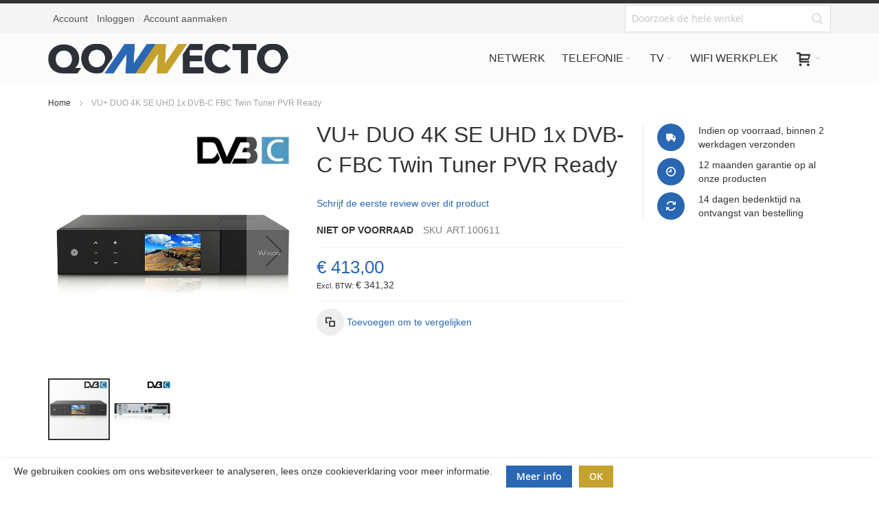

--- FILE ---
content_type: text/html; charset=UTF-8
request_url: https://qonnecto.nl/index.php/vu-duo-4k-se-uhd-1x-dvb-c-fbc-twin-tuner-pvr-ready.html
body_size: 28227
content:
<!doctype html>
<html lang="nl">
    <head prefix="og: http://ogp.me/ns# fb: http://ogp.me/ns/fb# product: http://ogp.me/ns/product#">
        
        <meta charset="utf-8"/>
<meta name="title" content="VU+ DUO 4K SE UHD 1x DVB-C FBC Twin Tuner PVR Ready"/>
<meta name="description" content="Enigma DVB-C FBC tuner  De VU+ Duo 4K SE ontvanger ontvangt met de juiste tuner zowel satelliet-, kabel- als antenne-tv. De receiver heeft tunerslots voor 2 pluggable tuners en ondersteunt 4K UHD beeldkwaliteit. De Duo 4K SE heeft een krachtige 1,5 GHz qu"/>
<meta name="robots" content="INDEX,FOLLOW"/>
<meta name="viewport" content="width=device-width, initial-scale=1, maximum-scale=1.0"/>
<meta name="format-detection" content="telephone=no"/>
<title>VU+ DUO 4K SE UHD 1x DVB-C FBC Twin Tuner PVR Ready - Qonnecto</title>
<link  rel="stylesheet" type="text/css"  media="all" href="https://qonnecto.nl/pub/static/version1640767115/_cache/merged/5b166d14f9bb9dfc3e8fb169e1b8ae2d.min.css" />
<link  rel="stylesheet" type="text/css"  media="screen and (min-width: 768px)" href="https://qonnecto.nl/pub/static/version1640767115/frontend/Qteco/ultimo_child/nl_NL/css/styles-l.min.css" />
<link  rel="stylesheet" type="text/css"  media="print" href="https://qonnecto.nl/pub/static/version1640767115/frontend/Qteco/ultimo_child/nl_NL/css/print.min.css" />











<link  rel="canonical" href="https://qonnecto.nl/index.php/vu-duo-4k-se-uhd-1x-dvb-c-fbc-twin-tuner-pvr-ready.html" />
<link  rel="icon" type="image/x-icon" href="https://qonnecto.nl/pub/media/favicon/stores/1/favicon.png" />
<link  rel="shortcut icon" type="image/x-icon" href="https://qonnecto.nl/pub/media/favicon/stores/1/favicon.png" />
<!-- Product Structured Data by Mageplaza SEO-->                    <script>
        window.getWpCookie = function(name) {
            match = document.cookie.match(new RegExp(name + '=([^;]+)'));
            if (match) return decodeURIComponent(match[1].replace(/\+/g, ' ')) ;
        };

        window.dataLayer = window.dataLayer || [];
                var dlObjects = [{"ecommerce":{"detail":{"products":[{"name":"VU+ DUO 4K SE UHD 1x DVB-C FBC Twin Tuner PVR Ready","id":"9336","price":"341.32","brand":"Vu+","category":"TV\/KabelTV - CAI - DVB-C"}]},"currencyCode":"EUR"}}];
        for (var i in dlObjects) {
            window.dataLayer.push(dlObjects[i]);
        }
                var wpCookies = ['wp_customerId','wp_customerGroup'];
        wpCookies.map(function(cookieName) {
            var cookieValue = window.getWpCookie(cookieName);
            if (cookieValue) {
                var dlObject = {};
                dlObject[cookieName.replace('wp_', '')] = cookieValue;
                window.dataLayer.push(dlObject);
            }
        });
    </script>

<!-- Google Tag Manager -->
<script>(function(w,d,s,l,i){w[l]=w[l]||[];w[l].push({'gtm.start':
new Date().getTime(),event:'gtm.js'});var f=d.getElementsByTagName(s)[0],
j=d.createElement(s),dl=l!='dataLayer'?'&l='+l:'';j.async=true;j.src=
'https://www.googletagmanager.com/gtm.js?id='+i+dl;f.parentNode.insertBefore(j,f);
})(window,document,'script','dataLayer','GTM-PSDX4XJ');</script>
<!-- End Google Tag Manager -->
    <link rel="stylesheet" type="text/css" media="all" href="https://qonnecto.nl/index.php/asset/dynamic/assets/m/iult/f/cfg.css/" />

<meta property="og:type" content="product" />
<meta property="og:title"
      content="VU+ DUO 4K SE UHD 1x DVB-C FBC Twin Tuner PVR Ready" />
<meta property="og:image"
      content="https://qonnecto.nl/pub/media/catalog/product/cache/b0593f47cade7387bcf368d2b7c39197/p/u/pub-media-catalog-product-cache-5b873a890143636e6fa6e591213ee6d3-v-u-vu-plus-duo-4k-voorzijde-dvb-c.jpg" />
<meta property="og:description"
      content="" />
<meta property="og:url" content="https://qonnecto.nl/index.php/vu-duo-4k-se-uhd-1x-dvb-c-fbc-twin-tuner-pvr-ready.html" />
    <meta property="product:price:amount" content="412.997201"/>
    <meta property="product:price:currency"
      content="EUR"/>
    </head>
    <body data-container="body"
          data-mage-init='{"loaderAjax": {}, "loader": { "icon": "https://qonnecto.nl/pub/static/version1640767115/frontend/Qteco/ultimo_child/nl_NL/images/loader-2.gif"}}'
        class="catalog-product-view product-vu-duo-4k-se-uhd-1x-dvb-c-fbc-twin-tuner-pvr-ready page-layout-1column">
        <!-- Google Tag Manager (noscript) -->
<noscript><iframe src="https://www.googletagmanager.com/ns.html?id=GTM-PSDX4XJ"
height="0" width="0" style="display:none;visibility:hidden"></iframe></noscript>
<!-- End Google Tag Manager (noscript) -->


    <noscript>
        <div class="message global noscript">
            <div class="content">
                <p>
                    <strong>JavaScript lijkt te zijn uitgeschakeld in uw browser.</strong>
                    <span>Voor de beste gebruikerservaring, zorg ervoor dat javascript ingeschakeld is voor uw browser.</span>
                </p>
            </div>
        </div>
    </noscript>




    <div id="cookienotification-block"
         style="display: none;
            bottom: 0;             background-color: #FFFFFF;
             color: #333333;">
        <p>We gebruiken cookies om ons websiteverkeer te analyseren, lees onze cookieverklaring voor meer informatie.</p>
        <button id="btn-cookienotification-more"
                style="background-color:#2A67B5;" >
            <span style="color:;">Meer info</span>
        </button>
        <button id="btn-cookienotification-allow"
                style="background-color:#C5A22D;" >
            <span style="color:#FFFFFF;">OK</span>
        </button>
    </div>

    

<div class="page-wrapper"><div id="header-container" class="header-container header-mobile page-header"  >
<div id="top" class="header-container2">
<div class="header-container3">

        <!-- Part of the header displayed only in mobile mode -->
    <div class="header-m-container">

        <div class="header-m-top-container">
            <div class="header-m-top header container clearer">
                <div class="inner-container">

                    
                                                                                        
                </div> <!-- end: inner-container -->
            </div> <!-- end: header-m-top -->
        </div> <!-- end: header-m-top-container -->

        <div class="header-m-primary-container">
            <div class="header-m-primary header container">
                <div class="inner-container">

                    
                    <!-- Mobile logo -->
                    <div class="logo-wrapper--mobile">
                        <a class="logo" href="https://qonnecto.nl/index.php/" title="">
    <strong></strong>
    <img src="https://qonnecto.nl/pub/media/logo/stores/1/logo.png"
         alt=""
    />
</a>
                    </div>
                    <div class="clearer after-mobile-logo"></div>

                    <!-- Skip links -->
                    <div id="skip-links" class="skip-links-wrapper skip-links--4">

                                                    <div data-skiptarget="#header-nav" class="skip-link skip-nav">
                                <span class="icon ic ic-menu"></span>
                                <span class="label">Menu</span>
                            </div>
                        
                                                    <div data-skiptarget="#header-search" class="skip-link skip-search">
                                <span class="icon ic ic-search"></span>
                                <span class="label">Search</span>
                            </div>
                        
                                                    <div data-skiptarget="#header-account" class="skip-link skip-account">
                                <span class="icon ic ic-user"></span>
                                <span class="label">Account</span>
                            </div>
                        
                        
                        
                                                                            <div id="mini-cart-marker-mobile"></div>
                            <div data-block="minicart" class="minicart-wrapper mini-cart filled-heading" id="minicart">         <div data-skiptarget="#header-cart" class="mini-cart-heading dropdown-heading skip-link skip-cart action showcart counter-over-" data-bind="scope: 'minicart_content'">
        <span class="inner-heading">
            <span class="icon ic ic-cart" style="font-size: 20px;"></span>
            <span class="counter qty empty ic ic-char ib ib-size-s ib-rounded"
                  data-bind="css: { empty: !!getCartParam('summary_count') == false }, blockLoader: isLoading">
                <span class="counter-number"><!-- ko text: getCartParam('summary_count') --><!-- /ko --></span>
                <span class="counter-label">
                <!-- ko if: getCartParam('summary_count') -->
                    <!-- ko text: getCartParam('summary_count') --><!-- /ko -->
                    <!-- ko i18n: 'items' --><!-- /ko -->
                <!-- /ko -->
                </span>
            </span>
            <span class="label">Cart</span>
            <span class="caret"></span>
        </span>
    </div>
            <div id="header-cart" class="mini-cart-content dropdown-content skip-content skip-content--style block-cart block block-minicart empty"
            data-role="dropdownDialog"
            data-mage-init='{"dropdownDialog":{
                "triggerEvent": "click mouseenter",
                "appendTo": "[data-block=minicart]",
                "triggerTarget": ".showcart",
                "timeout": "200",
                "closeOnMouseLeave": true,
                "closeOnEscape": true,
                "parentClass": "active open",
                "buttons": []}}'>
            <div id="minicart-content-wrapper" data-bind="scope: 'minicart_content'">
                <!-- ko template: getTemplate() --><!-- /ko -->
            </div>
                    </div>
        
    
    
</div>
                        
                                                    <div id="header-nav" class="skip-content skip-content--style">
                                <div id="nav-marker-mobile"></div>
                            </div>

                                                    <div id="search-marker-mobile"></div>
                            <div id="header-search" class="skip-content skip-content--style">
<div id="block-search" class="block block-search search-wrapper">     <div class="block block-title"><strong>Search</strong></div>
    <div class="block block-content">
        <form class="form minisearch" id="search_mini_form" action="https://qonnecto.nl/index.php/catalogsearch/result/" method="get">
            <div class="field search">
                                <div class="control">
                    <input id="search"
                           data-mage-init='{"quickSearch":{
                                "formSelector":"#search_mini_form",
                                "url":"https://qonnecto.nl/index.php/search/ajax/suggest/",
                                "destinationSelector":"#search_autocomplete"}
                           }'
                           type="text"
                           name="q"
                           value=""
                           placeholder="Doorzoek de hele winkel"
                           class="input-text"
                           maxlength="128"
                           role="combobox"
                           aria-haspopup="false"
                           aria-autocomplete="both"
                           autocomplete="off"/>
                    <div id="search_autocomplete" class="search-autocomplete"></div>
                                    </div>
            </div>
            <div class="actions">
                <button id="action-search" type="submit"
                        title="Search"
                        class="action search">
                    <span class="icon ic ic-search ib ib-square ib-hover"></span>
                </button>
            </div>
        </form>
    </div>
</div> <!-- end: block-search -->
</div>
                        
                                                    <div id="account-links-marker-mobile"></div>
                                <div id="header-account" class="account-links top-links links-wrapper-separators-left skip-content skip-content--style">
        <ul class="header links"><li><a href="https://qonnecto.nl/index.php/customer/account/" >Account</a></li><li class="authorization-link" data-label="of">
    <a href="https://qonnecto.nl/index.php/customer/account/login/referer/aHR0cHM6Ly9xb25uZWN0by5ubC9pbmRleC5waHAvdnUtZHVvLTRrLXNlLXVoZC0xeC1kdmItYy1mYmMtdHdpbi10dW5lci1wdnItcmVhZHkuaHRtbA%2C%2C/">
        Inloggen    </a>
</li>
<li><a href="https://qonnecto.nl/index.php/customer/account/create/" >Account aanmaken</a></li></ul>    </div>
                        
                        
                            <div class="skip-links-clearer clearer"></div>

                    </div> <!-- end: skip-links-wrapper -->

                </div> <!-- end: inner-container -->
            </div> <!-- end: header-m-primary -->
        </div> <!-- end: header-m-primary-container -->

    </div> <!-- end: header-m-container -->
    
    <!-- Part of the header displayed only in regular mode -->
    <div class="header-top-container">
        <div class="header-top header container clearer">
            <div class="inner-container">

                <a class="action skip contentarea"
   href="#contentarea">
    <span>
        Ga naar de inhoud    </span>
</a>

                                
                <div class="left-column">

                                                                        <div class="item item-left item-interface"><div id="user-menu-wrapper-regular">
    <div id="user-menu" class="user-menu">

        
        
        
        
                
        
        
        
                
        
                    <div id="account-links-marker-regular"></div>        
        
        
    </div> <!-- end: user-menu -->
</div>
</div>
                                            
                    
                    
                                            <div class="item item-left local-font hidden-xs hidden-sm">
                            <div class="welcome"></div>
                        </div>
                    
                                            <div class="item item-left">
                            <div class="item link compare" data-bind="scope: 'compareProducts'" data-role="compare-products-link">
    <a class="action compare no-display" title="Producten vergelijken"
       data-bind="attr: {'href': compareProducts().listUrl}, css: {'no-display': !compareProducts().count}"
    >
        Producten vergelijken        <span class="counter qty" data-bind="text: compareProducts().countCaption"></span>
    </a>
</div>

                        </div>
                    
                </div> <!-- end: left column -->

                <div class="right-column">

                                                                        <div class="item item-right item-interface"><div id="search-marker-regular"></div></div>
                                            
                    
                    
                </div> <!-- end: right column -->

            </div> <!-- end: inner-container -->
        </div> <!-- end: header-top -->
    </div> <!-- end: header-top-container -->

    <div class="header-primary-container">
        <div class="header-primary header container">
            <div class="inner-container">

                                
                                <div class="hp-blocks-holder hp-blocks-holder--stacked">

                                            <!-- Left column -->
                        <div class="hp-block left-column grid12-4">
                                                                                                                            <div class="item"><div class="logo-wrapper logo-wrapper--regular">        <a class="logo" href="https://qonnecto.nl/index.php/" title="">
            <strong></strong>
            <img src="https://qonnecto.nl/pub/media/logo/stores/1/logo.png"
                 alt=""
                                              />
        </a>
</div></div>
                                                                                    </div> <!-- end: left column -->
                    
                    
                                            <!-- Right column -->
                        <div class="hp-block right-column grid12-8">
                                                                                                                            <div class="item">
    <div class="nav-container skip-content sticky-container simple">
        <div class="nav container clearer">
            <div class="inner-container"><div class="navi-wrapper">

        <ul class="nav-holders-wrapper right-column">
        <li id="nav-holder1" class="nav-item level0 level-top nav-holder"></li>
        <li id="nav-holder2" class="nav-item level0 level-top nav-holder"><div id="mini-cart-marker-regular"></div></li>
        <li id="nav-holder3" class="nav-item level0 level-top nav-holder"></li>
    </ul>

            
        <div id="mobnav-trigger" class="mobnav-trigger menu-trigger">
            <div class="menu-trigger-inner">
                <span class="trigger-icon"><span class="line"></span><span class="line"></span><span class="line"></span></span>
                <span class="label">Menu</span>
            </div>
        </div>

    
        
            
        <div id="nav-marker-regular"></div>
    <nav id="mainmenu" class="navi nav-regular opt-fx-fade-inout opt-sb0 opt-sob opt-hide480 with-bullets">
        <ul>

                        
            
                        
                                        <li class="nav-item level0 nav-1 level-top first classic"><a href="https://qonnecto.nl/index.php/netwerkapparatuur.html" class="level-top"><span>Netwerk</span></a></li><li class="nav-item level0 nav-2 level-top nav-item--parent classic nav-item--only-subcategories parent"><a href="https://qonnecto.nl/index.php/catalog/category/view/s/telefonie/id/777/" class="level-top"><span>Telefonie</span><span class="caret"></span></a><span class="opener"></span><ul class="level0 nav-submenu nav-panel--dropdown nav-panel"><li class="nav-item level1 nav-2-1 first classic"><a href="https://qonnecto.nl/index.php/catalog/category/view/s/telefoons/id/778/"><span>Telefoons</span></a></li><li class="nav-item level1 nav-2-2 classic"><a href="https://qonnecto.nl/index.php/catalog/category/view/s/videoconferencing-apparatuur/id/779/"><span>Videoconferencing apparatuur</span></a></li><li class="nav-item level1 nav-2-3 classic"><a href="https://qonnecto.nl/index.php/catalog/category/view/s/zorgoplossing/id/780/"><span>Zorgoplossing</span></a></li><li class="nav-item level1 nav-2-4 classic"><a href="https://qonnecto.nl/index.php/catalog/category/view/s/gateway/id/782/"><span>Gateway</span></a></li><li class="nav-item level1 nav-2-5 classic"><a href="https://qonnecto.nl/index.php/catalog/category/view/s/audio-signalering/id/783/"><span>Audio signalering</span></a></li><li class="nav-item level1 nav-2-6 classic"><a href="https://qonnecto.nl/index.php/catalog/category/view/s/headsets/id/784/"><span>Headsets</span></a></li><li class="nav-item level1 nav-2-7 classic"><a href="https://qonnecto.nl/index.php/catalog/category/view/s/audioconferencing-apparatuur/id/789/"><span>Audioconferencing apparatuur</span></a></li><li class="nav-item level1 nav-2-8 classic"><a href="https://qonnecto.nl/index.php/catalog/category/view/s/beveiligingscamera/id/790/"><span>Beveiligingscamera</span></a></li><li class="nav-item level1 nav-2-9 classic"><a href="https://qonnecto.nl/index.php/catalog/category/view/s/wifi-extender/id/791/"><span>WiFi extender</span></a></li><li class="nav-item level1 nav-2-10 classic"><a href="https://qonnecto.nl/index.php/catalog/category/view/s/netwerkapparatuur-1/id/792/"><span>Netwerkapparatuur</span></a></li><li class="nav-item level1 nav-2-11 classic"><a href="https://qonnecto.nl/index.php/catalog/category/view/s/session-border-controller/id/794/"><span>Session Border Controller</span></a></li><li class="nav-item level1 nav-2-12 classic"><a href="https://qonnecto.nl/index.php/catalog/category/view/s/management-tools/id/797/"><span>Management tools</span></a></li><li class="nav-item level1 nav-2-13 classic"><a href="https://qonnecto.nl/index.php/catalog/category/view/s/intercoms/id/798/"><span>Intercoms</span></a></li><li class="nav-item level1 nav-2-14 classic"><a href="https://qonnecto.nl/index.php/catalog/category/view/s/acties/id/799/"><span>Acties</span></a></li><li class="nav-item level1 nav-2-15 classic"><a href="https://qonnecto.nl/index.php/catalog/category/view/s/service-en-support/id/800/"><span>Service en support</span></a></li><li class="nav-item level1 nav-2-16 classic"><a href="https://qonnecto.nl/index.php/catalog/category/view/s/tv-schermen/id/803/"><span>TV schermen</span></a></li><li class="nav-item level1 nav-2-17 classic"><a href="https://qonnecto.nl/index.php/catalog/category/view/s/toegangscontrole-systemen/id/804/"><span>Toegangscontrole-systemen</span></a></li><li class="nav-item level1 nav-2-18 classic"><a href="https://qonnecto.nl/index.php/catalog/category/view/s/product-garantie/id/805/"><span>Product Garantie</span></a></li><li class="nav-item level1 nav-2-19 classic"><a href="https://qonnecto.nl/index.php/catalog/category/view/s/microsoft-teams/id/806/"><span>Microsoft Teams</span></a></li><li class="nav-item level1 nav-2-20 nav-item--parent classic nav-item--only-subcategories parent"><a href="https://qonnecto.nl/index.php/catalog/category/view/s/middelgrote/id/811/"><span>Middelgrote</span><span class="caret"></span></a><span class="opener"></span><ul class="level1 nav-submenu nav-panel--dropdown nav-panel"><li class="nav-item level2 nav-2-20-1 first last classic"><a href="https://qonnecto.nl/index.php/catalog/category/view/s/grote-ruimtes/id/812/"><span>grote ruimtes</span></a></li></ul></li><li class="nav-item level1 nav-2-21 classic"><a href="https://qonnecto.nl/index.php/catalog/category/view/s/deurspreekstation/id/815/"><span>Deurspreekstation</span></a></li><li class="nav-item level1 nav-2-22 classic"><a href="https://qonnecto.nl/index.php/catalog/category/view/s/wand-intercom/id/816/"><span>Wand intercom</span></a></li><li class="nav-item level1 nav-2-23 classic"><a href="https://qonnecto.nl/index.php/catalog/category/view/s/hybride-werken/id/820/"><span>Hybride werken</span></a></li><li class="nav-item level1 nav-2-24 classic"><a href="https://qonnecto.nl/index.php/catalog/category/view/s/conferentie-telefoon/id/823/"><span>Conferentie telefoon</span></a></li><li class="nav-item level1 nav-2-25 classic"><a href="https://qonnecto.nl/index.php/catalog/category/view/s/telefoon-draadloos-toestel/id/824/"><span>Telefoon draadloos toestel</span></a></li><li class="nav-item level1 nav-2-26 nav-item--parent classic nav-item--only-subcategories parent"><a href="https://qonnecto.nl/index.php/catalog/category/view/s/audio-1/id/826/"><span>Audio</span><span class="caret"></span></a><span class="opener"></span><ul class="level1 nav-submenu nav-panel--dropdown nav-panel"><li class="nav-item level2 nav-2-26-2 first last classic"><a href="https://qonnecto.nl/index.php/catalog/category/view/s/video/id/827/"><span>Video</span></a></li></ul></li><li class="nav-item level1 nav-2-27 classic"><a href="https://qonnecto.nl/index.php/catalog/category/view/s/handset/id/836/"><span>Handset</span></a></li><li class="nav-item level1 nav-2-28 classic"><a href="https://qonnecto.nl/index.php/catalog/category/view/s/plectrum-vergadertafels/id/838/"><span>Plectrum Vergadertafels</span></a></li><li class="nav-item level1 nav-2-29 classic"><a href="https://qonnecto.nl/index.php/catalog/category/view/s/magazijn-outlet/id/839/"><span>Magazijn outlet</span></a></li><li class="nav-item level1 nav-2-30 classic"><a href="https://qonnecto.nl/index.php/catalog/category/view/s/audio-apparatuur/id/840/"><span>Audio apparatuur</span></a></li><li class="nav-item level1 nav-2-31 classic"><a href="https://qonnecto.nl/index.php/catalog/category/view/s/bureautelefoons/id/841/"><span>Bureautelefoons</span></a></li><li class="nav-item level1 nav-2-32 classic"><a href="https://qonnecto.nl/index.php/catalog/category/view/s/schermen/id/842/"><span>Schermen</span></a></li><li class="nav-item level1 nav-2-33 classic"><a href="https://qonnecto.nl/index.php/catalog/category/view/s/plectrum-tafels/id/843/"><span>Plectrum Tafels</span></a></li><li class="nav-item level1 nav-2-34 classic"><a href="https://qonnecto.nl/index.php/catalog/category/view/s/wifi-telefoons/id/844/"><span>WiFi Telefoons</span></a></li><li class="nav-item level1 nav-2-35 classic"><a href="https://qonnecto.nl/index.php/catalog/category/view/s/accessoires-8/id/845/"><span>Accessoires</span></a></li><li class="nav-item level1 nav-2-36 classic"><a href="https://qonnecto.nl/index.php/catalog/category/view/s/displays/id/846/"><span>Displays</span></a></li><li class="nav-item level1 nav-2-37 classic"><a href="https://qonnecto.nl/index.php/catalog/category/view/s/indoor-monitor/id/857/"><span>Indoor monitor</span></a></li><li class="nav-item level1 nav-2-38 classic"><a href="https://qonnecto.nl/index.php/catalog/category/view/s/licentie/id/858/"><span>Licentie</span></a></li><li class="nav-item level1 nav-2-39 classic"><a href="https://qonnecto.nl/index.php/catalog/category/view/s/intercoms-en-toegangscontrole/id/859/"><span>Intercoms en toegangscontrole</span></a></li><li class="nav-item level1 nav-2-40 classic"><a href="https://qonnecto.nl/index.php/catalog/category/view/s/camera/id/860/"><span>Camera</span></a></li><li class="nav-item level1 nav-2-41 classic"><a href="https://qonnecto.nl/index.php/catalog/category/view/s/sfp-module/id/861/"><span>SFP module</span></a></li><li class="nav-item level1 nav-2-42 classic"><a href="https://qonnecto.nl/index.php/catalog/category/view/s/kiosk/id/863/"><span>Kiosk</span></a></li><li class="nav-item level1 nav-2-43 classic"><a href="https://qonnecto.nl/index.php/catalog/category/view/s/scanners/id/864/"><span>Scanners</span></a></li><li class="nav-item level1 nav-2-44 classic"><a href="https://qonnecto.nl/index.php/catalog/category/view/s/voeding/id/865/"><span>Voeding</span></a></li><li class="nav-item level1 nav-2-45 classic"><a href="https://qonnecto.nl/index.php/catalog/category/view/s/audio-visuele-signalering/id/868/"><span>Audio &amp; Visuele Signalering</span></a></li><li class="nav-item level1 nav-2-46 classic"><a href="https://qonnecto.nl/index.php/catalog/category/view/s/aplusk-art-migratie/id/869/"><span>aplusk_art_migratie</span></a></li><li class="nav-item level1 nav-2-47 classic"><a href="https://qonnecto.nl/index.php/catalog/category/view/s/vloerstatieven-displays/id/882/"><span>Vloerstatieven Displays</span></a></li><li class="nav-item level1 nav-2-48 classic"><a href="https://qonnecto.nl/index.php/catalog/category/view/s/plafondbeugels-displays/id/883/"><span>Plafondbeugels Displays</span></a></li><li class="nav-item level1 nav-2-49 classic"><a href="https://qonnecto.nl/index.php/catalog/category/view/s/dect-telefoons/id/884/"><span>Dect telefoons</span></a></li><li class="nav-item level1 nav-2-50 classic"><a href="https://qonnecto.nl/index.php/catalog/category/view/s/muurbeugels-displays/id/885/"><span>Muurbeugels Displays</span></a></li><li class="nav-item level1 nav-2-51 classic"><a href="https://qonnecto.nl/index.php/catalog/category/view/s/licenties/id/886/"><span>Licenties</span></a></li><li class="nav-item level1 nav-2-52 classic"><a href="https://qonnecto.nl/index.php/catalog/category/view/s/garanties/id/887/"><span>Garanties</span></a></li><li class="nav-item level1 nav-2-53 classic"><a href="https://qonnecto.nl/index.php/catalog/category/view/s/trolleys-displays/id/888/"><span>Trolleys Displays</span></a></li><li class="nav-item level1 nav-2-54 classic"><a href="https://qonnecto.nl/index.php/catalog/category/view/s/touch-displays/id/889/"><span>Touch Displays</span></a></li><li class="nav-item level1 nav-2-55 classic"><a href="https://qonnecto.nl/index.php/catalog/category/view/s/videoconferentie-windows/id/890/"><span>Videoconferentie Windows</span></a></li><li class="nav-item level1 nav-2-56 classic"><a href="https://qonnecto.nl/index.php/catalog/category/view/s/videoconferentie-camera-s/id/891/"><span>Videoconferentie Camera&#039;s</span></a></li><li class="nav-item level1 nav-2-57 classic"><a href="https://qonnecto.nl/index.php/catalog/category/view/s/professional-displays/id/892/"><span>Professional Displays</span></a></li><li class="nav-item level1 nav-2-58 classic"><a href="https://qonnecto.nl/index.php/catalog/category/view/s/toegangscontrole/id/893/"><span>Toegangscontrole</span></a></li><li class="nav-item level1 nav-2-59 classic"><a href="https://qonnecto.nl/index.php/catalog/category/view/s/speaker/id/894/"><span>Speaker</span></a></li><li class="nav-item level1 nav-2-60 classic"><a href="https://qonnecto.nl/index.php/catalog/category/view/s/alarm/id/895/"><span>Alarm</span></a></li><li class="nav-item level1 nav-2-61 classic"><a href="https://qonnecto.nl/index.php/catalog/category/view/s/display/id/896/"><span>Display</span></a></li><li class="nav-item level1 nav-2-62 classic"><a href="https://qonnecto.nl/index.php/catalog/category/view/s/plectrumtafels/id/897/"><span>Plectrumtafels</span></a></li><li class="nav-item level1 nav-2-63 classic"><a href="https://qonnecto.nl/index.php/catalog/category/view/s/bedrade-usb-headsets/id/898/"><span>Bedrade USB headsets</span></a></li><li class="nav-item level1 nav-2-64 classic"><a href="https://qonnecto.nl/index.php/catalog/category/view/s/bluetooth-headsets/id/899/"><span>Bluetooth headsets</span></a></li><li class="nav-item level1 nav-2-65 classic"><a href="https://qonnecto.nl/index.php/catalog/category/view/s/conference-speakers/id/900/"><span>Conference speakers</span></a></li><li class="nav-item level1 nav-2-66 classic"><a href="https://qonnecto.nl/index.php/catalog/category/view/s/intercom-2-wire/id/901/"><span>Intercom 2 wire</span></a></li><li class="nav-item level1 nav-2-67 classic"><a href="https://qonnecto.nl/index.php/catalog/category/view/s/indoor-behuizingen-displays/id/902/"><span>Indoor Behuizingen Displays</span></a></li><li class="nav-item level1 nav-2-68 classic"><a href="https://qonnecto.nl/index.php/catalog/category/view/s/ip-intercoms/id/903/"><span>IP intercoms</span></a></li><li class="nav-item level1 nav-2-69 classic"><a href="https://qonnecto.nl/index.php/catalog/category/view/s/flitslicht/id/904/"><span>Flitslicht</span></a></li><li class="nav-item level1 nav-2-70 classic"><a href="https://qonnecto.nl/index.php/catalog/category/view/s/pro-av-audio/id/905/"><span>Pro AV audio</span></a></li><li class="nav-item level1 nav-2-71 classic"><a href="https://qonnecto.nl/index.php/catalog/category/view/s/vergadermicrofoons-en-speakers/id/906/"><span>Vergadermicrofoons en speakers</span></a></li><li class="nav-item level1 nav-2-72 classic"><a href="https://qonnecto.nl/index.php/catalog/category/view/s/content-sharing/id/907/"><span>Content sharing</span></a></li><li class="nav-item level1 nav-2-73 classic"><a href="https://qonnecto.nl/index.php/catalog/category/view/s/videoconferentie-android/id/908/"><span>Videoconferentie Android</span></a></li><li class="nav-item level1 nav-2-74 classic"><a href="https://qonnecto.nl/index.php/catalog/category/view/s/draadloze-dect-headsets/id/909/"><span>Draadloze DECT headsets</span></a></li><li class="nav-item level1 nav-2-75 classic"><a href="https://qonnecto.nl/index.php/catalog/category/view/s/smartphone/id/910/"><span>Smartphone</span></a></li><li class="nav-item level1 nav-2-76 classic"><a href="https://qonnecto.nl/index.php/catalog/category/view/s/plafondbeugels-projectoren/id/911/"><span>Plafondbeugels Projectoren</span></a></li><li class="nav-item level1 nav-2-77 classic"><a href="https://qonnecto.nl/index.php/catalog/category/view/s/accessoires-intercoms-en-toegangscontrole/id/912/"><span>Accessoires intercoms en toegangscontrole</span></a></li><li class="nav-item level1 nav-2-78 classic"><a href="https://qonnecto.nl/index.php/catalog/category/view/s/bluetooth-oortje/id/913/"><span>Bluetooth oortje</span></a></li><li class="nav-item level1 nav-2-79 classic"><a href="https://qonnecto.nl/index.php/catalog/category/view/s/teams-telefoons/id/914/"><span>Teams telefoons</span></a></li><li class="nav-item level1 nav-2-80 classic"><a href="https://qonnecto.nl/index.php/catalog/category/view/s/push-to-talk-headsets/id/915/"><span>Push to talk headsets</span></a></li><li class="nav-item level1 nav-2-81 classic"><a href="https://qonnecto.nl/index.php/catalog/category/view/s/trainingen/id/916/"><span>Trainingen</span></a></li><li class="nav-item level1 nav-2-82 classic"><a href="https://qonnecto.nl/index.php/catalog/category/view/s/conferentie-telefoons/id/917/"><span>Conferentie telefoons</span></a></li><li class="nav-item level1 nav-2-83 classic"><a href="https://qonnecto.nl/index.php/catalog/category/view/s/bedrade-rj-headsets/id/918/"><span>Bedrade RJ headsets</span></a></li><li class="nav-item level1 nav-2-84 classic"><a href="https://qonnecto.nl/index.php/catalog/category/view/s/touch-panelen/id/919/"><span>Touch Panelen</span></a></li><li class="nav-item level1 nav-2-85 classic"><a href="https://qonnecto.nl/index.php/catalog/category/view/s/monitors/id/920/"><span>Monitors</span></a></li><li class="nav-item level1 nav-2-86 classic"><a href="https://qonnecto.nl/index.php/catalog/category/view/s/indoor-led/id/921/"><span>Indoor LED</span></a></li><li class="nav-item level1 nav-2-87 classic"><a href="https://qonnecto.nl/index.php/catalog/category/view/s/portable/id/922/"><span>Portable</span></a></li><li class="nav-item level1 nav-2-88 classic"><a href="https://qonnecto.nl/index.php/catalog/category/view/s/handmatige-bediening/id/923/"><span>Handmatige bediening</span></a></li><li class="nav-item level1 nav-2-89 classic"><a href="https://qonnecto.nl/index.php/catalog/category/view/s/short-throw-projector/id/924/"><span>Short Throw Projector</span></a></li><li class="nav-item level1 nav-2-90 classic"><a href="https://qonnecto.nl/index.php/catalog/category/view/s/laser-projector/id/925/"><span>Laser Projector</span></a></li><li class="nav-item level1 nav-2-91 nav-item--parent classic nav-item--only-subcategories parent"><a href="https://qonnecto.nl/index.php/catalog/category/view/s/4k/id/926/"><span>4K</span><span class="caret"></span></a><span class="opener"></span><ul class="level1 nav-submenu nav-panel--dropdown nav-panel"><li class="nav-item level2 nav-2-91-3 first last classic"><a href="https://qonnecto.nl/index.php/catalog/category/view/s/uhd-projector/id/927/"><span>UHD Projector</span></a></li></ul></li><li class="nav-item level1 nav-2-92 classic"><a href="https://qonnecto.nl/index.php/catalog/category/view/s/professional-projector/id/928/"><span>Professional Projector</span></a></li><li class="nav-item level1 nav-2-93 classic"><a href="https://qonnecto.nl/index.php/catalog/category/view/s/switches-audio-control/id/929/"><span>Switches &amp; Audio Control</span></a></li><li class="nav-item level1 nav-2-94 classic"><a href="https://qonnecto.nl/index.php/catalog/category/view/s/powerbox-stopcontactblokken/id/930/"><span>PowerBOX stopcontactblokken</span></a></li><li class="nav-item level1 nav-2-95 classic"><a href="https://qonnecto.nl/index.php/catalog/category/view/s/zorgtelefoon/id/931/"><span>Zorgtelefoon</span></a></li><li class="nav-item level1 nav-2-96 classic"><a href="https://qonnecto.nl/index.php/catalog/category/view/s/collaboration-displays/id/932/"><span>Collaboration Displays</span></a></li><li class="nav-item level1 nav-2-97 classic"><a href="https://qonnecto.nl/index.php/catalog/category/view/s/4g-telefoon/id/933/"><span>4G telefoon</span></a></li><li class="nav-item level1 nav-2-98 classic"><a href="https://qonnecto.nl/index.php/catalog/category/view/s/one-piece-telefoon/id/934/"><span>One piece telefoon</span></a></li><li class="nav-item level1 nav-2-99 classic"><a href="https://qonnecto.nl/index.php/catalog/category/view/s/voip-gateway/id/935/"><span>VoIP Gateway</span></a></li><li class="nav-item level1 nav-2-100 classic"><a href="https://qonnecto.nl/index.php/catalog/category/view/s/voip-adapter/id/936/"><span>VoIP Adapter</span></a></li><li class="nav-item level1 nav-2-101 classic"><a href="https://qonnecto.nl/index.php/catalog/category/view/s/room-booking/id/937/"><span>Room Booking</span></a></li><li class="nav-item level1 nav-2-102 classic"><a href="https://qonnecto.nl/index.php/catalog/category/view/s/desk-booking/id/938/"><span>Desk Booking</span></a></li><li class="nav-item level1 nav-2-103 classic"><a href="https://qonnecto.nl/index.php/catalog/category/view/s/software-licenties/id/939/"><span>Software Licenties</span></a></li><li class="nav-item level1 nav-2-104 classic"><a href="https://qonnecto.nl/index.php/catalog/category/view/s/visitor-management/id/940/"><span>Visitor Management</span></a></li><li class="nav-item level1 nav-2-105 classic"><a href="https://qonnecto.nl/index.php/catalog/category/view/s/wayfinding/id/941/"><span>Wayfinding</span></a></li><li class="nav-item level1 nav-2-106 classic"><a href="https://qonnecto.nl/index.php/catalog/category/view/s/videoconferentie-zoom/id/942/"><span>Videoconferentie Zoom</span></a></li><li class="nav-item level1 nav-2-107 classic"><a href="https://qonnecto.nl/index.php/catalog/category/view/s/handscanners/id/943/"><span>Handscanners</span></a></li><li class="nav-item level1 nav-2-108 classic"><a href="https://qonnecto.nl/index.php/catalog/category/view/s/prijs-informatiekiosken/id/944/"><span>Prijs- &amp; informatiekiosken</span></a></li><li class="nav-item level1 nav-2-109 classic"><a href="https://qonnecto.nl/index.php/catalog/category/view/s/outdoor-totems-displays/id/945/"><span>Outdoor Totems Displays</span></a></li><li class="nav-item level1 nav-2-110 classic"><a href="https://qonnecto.nl/index.php/catalog/category/view/s/kabels/id/946/"><span>Kabels</span></a></li><li class="nav-item level1 nav-2-111 classic"><a href="https://qonnecto.nl/index.php/catalog/category/view/s/videoconferentie-roompanel/id/947/"><span>Videoconferentie Roompanel</span></a></li><li class="nav-item level1 nav-2-112 classic"><a href="https://qonnecto.nl/index.php/catalog/category/view/s/videoconferentie-byod/id/948/"><span>Videoconferentie BYOD</span></a></li><li class="nav-item level1 nav-2-113 classic"><a href="https://qonnecto.nl/index.php/catalog/category/view/s/draadloos-presenteren/id/949/"><span>Draadloos presenteren</span></a></li><li class="nav-item level1 nav-2-114 classic"><a href="https://qonnecto.nl/index.php/catalog/category/view/s/esbc/id/950/"><span>eSBC</span></a></li><li class="nav-item level1 nav-2-115 classic"><a href="https://qonnecto.nl/index.php/catalog/category/view/s/indoor-totems-displays/id/951/"><span>Indoor Totems Displays</span></a></li><li class="nav-item level1 nav-2-116 classic"><a href="https://qonnecto.nl/index.php/catalog/category/view/s/poe-adapter/id/952/"><span>PoE adapter</span></a></li><li class="nav-item level1 nav-2-117 classic"><a href="https://qonnecto.nl/index.php/catalog/category/view/s/transport/id/953/"><span>Transport</span></a></li><li class="nav-item level1 nav-2-118 classic"><a href="https://qonnecto.nl/index.php/catalog/category/view/s/videotelefoons/id/954/"><span>Videotelefoons</span></a></li><li class="nav-item level1 nav-2-119 classic"><a href="https://qonnecto.nl/index.php/catalog/category/view/s/cloud-device-management-platform/id/955/"><span>Cloud device management platform</span></a></li><li class="nav-item level1 nav-2-120 classic"><a href="https://qonnecto.nl/index.php/catalog/category/view/s/videowall-displays/id/956/"><span>Videowall Displays</span></a></li><li class="nav-item level1 nav-2-121 classic"><a href="https://qonnecto.nl/index.php/catalog/category/view/s/digital-signage-display/id/957/"><span>Digital signage display</span></a></li><li class="nav-item level1 nav-2-122 classic"><a href="https://qonnecto.nl/index.php/catalog/category/view/s/interactief-display/id/958/"><span>Interactief Display</span></a></li><li class="nav-item level1 nav-2-123 classic"><a href="https://qonnecto.nl/index.php/catalog/category/view/s/speakerphones/id/959/"><span>Speakerphones</span></a></li><li class="nav-item level1 nav-2-124 classic"><a href="https://qonnecto.nl/index.php/catalog/category/view/s/versterkers-2/id/960/"><span>Versterkers</span></a></li><li class="nav-item level1 nav-2-125 classic"><a href="https://qonnecto.nl/index.php/catalog/category/view/s/luidsprekers/id/961/"><span>Luidsprekers</span></a></li><li class="nav-item level1 nav-2-126 classic"><a href="https://qonnecto.nl/index.php/catalog/category/view/s/microfoons/id/962/"><span>Microfoons</span></a></li><li class="nav-item level1 nav-2-127 classic"><a href="https://qonnecto.nl/index.php/catalog/category/view/s/videoconferentie-bars/id/963/"><span>Videoconferentie Bars</span></a></li><li class="nav-item level1 nav-2-128 classic"><a href="https://qonnecto.nl/index.php/catalog/category/view/s/knoppen-panelen/id/964/"><span>Knoppen Panelen</span></a></li><li class="nav-item level1 nav-2-129 classic"><a href="https://qonnecto.nl/index.php/catalog/category/view/s/elektrische-bediening/id/965/"><span>Elektrische bediening</span></a></li><li class="nav-item level1 nav-2-130 nav-item--parent classic nav-item--only-subcategories parent"><a href="https://qonnecto.nl/index.php/catalog/category/view/s/high-brightness/id/966/"><span>High Brightness-</span><span class="caret"></span></a><span class="opener"></span><ul class="level1 nav-submenu nav-panel--dropdown nav-panel"><li class="nav-item level2 nav-2-130-4 first last classic"><a href="https://qonnecto.nl/index.php/catalog/category/view/s/window-displays/id/967/"><span>Window Displays</span></a></li></ul></li><li class="nav-item level1 nav-2-131 classic"><a href="https://qonnecto.nl/index.php/catalog/category/view/s/portable-projector/id/968/"><span>Portable Projector</span></a></li><li class="nav-item level1 nav-2-132 classic"><a href="https://qonnecto.nl/index.php/catalog/category/view/s/av-switches-interfaces/id/969/"><span>AV Switches &amp; Interfaces</span></a></li><li class="nav-item level1 nav-2-133 classic"><a href="https://qonnecto.nl/index.php/catalog/category/view/s/accessoires-led/id/970/"><span>Accessoires LED</span></a></li><li class="nav-item level1 nav-2-134 classic"><a href="https://qonnecto.nl/index.php/catalog/category/view/s/all-in-one-indoor-led/id/971/"><span>All-In-One Indoor LED</span></a></li><li class="nav-item level1 nav-2-135 classic"><a href="https://qonnecto.nl/index.php/catalog/category/view/s/e-paper/id/972/"><span>E-Paper</span></a></li><li class="nav-item level1 nav-2-136 classic"><a href="https://qonnecto.nl/index.php/catalog/category/view/s/plafondliften-projectoren/id/973/"><span>Plafondliften Projectoren</span></a></li><li class="nav-item level1 nav-2-137 classic"><a href="https://qonnecto.nl/index.php/catalog/category/view/s/outdoor-displays/id/974/"><span>Outdoor Displays</span></a></li><li class="nav-item level1 nav-2-138 classic"><a href="https://qonnecto.nl/index.php/catalog/category/view/s/muurbeugels-projectoren/id/975/"><span>Muurbeugels Projectoren</span></a></li><li class="nav-item level1 nav-2-139 last classic"><a href="https://qonnecto.nl/index.php/catalog/category/view/s/netwerk-switches-interfaces/id/976/"><span>Netwerk Switches &amp; Interfaces</span></a></li></ul></li><li class="nav-item level0 nav-3 level-top nav-item--parent classic nav-item--only-subcategories parent"><a href="https://qonnecto.nl/index.php/catalog/category/view/s/tv/id/523/" class="level-top"><span>TV</span><span class="caret"></span></a><span class="opener"></span><ul class="level0 nav-submenu nav-panel--dropdown nav-panel"><li class="nav-item level1 nav-3-1 first nav-item--parent classic nav-item--only-subcategories parent"><a href="https://qonnecto.nl/index.php/catalog/category/view/s/satelliet-tv-dvb-s/id/524/"><span>Satelliet TV - DVB-S</span><span class="caret"></span></a><span class="opener"></span><ul class="level1 nav-submenu nav-panel--dropdown nav-panel"><li class="nav-item level2 nav-3-1-1 first nav-item--parent classic nav-item--only-subcategories parent"><a href="https://qonnecto.nl/index.php/catalog/category/view/s/hdtv-ontvangers/id/525/"><span>HDTV Ontvangers</span><span class="caret"></span></a><span class="opener"></span><ul class="level2 nav-submenu nav-panel--dropdown nav-panel"><li class="nav-item level3 nav-3-1-1-1 first classic"><a href="https://qonnecto.nl/index.php/catalog/category/view/s/single-tuner-cas/id/526/"><span>Single tuner CAS</span></a></li><li class="nav-item level3 nav-3-1-1-2 classic"><a href="https://qonnecto.nl/index.php/catalog/category/view/s/single-tuner-cas-ci/id/527/"><span>Single tuner CAS + CI</span></a></li><li class="nav-item level3 nav-3-1-1-3 classic"><a href="https://qonnecto.nl/index.php/catalog/category/view/s/single-tuner-ci/id/528/"><span>Single tuner CI</span></a></li><li class="nav-item level3 nav-3-1-1-4 classic"><a href="https://qonnecto.nl/index.php/catalog/category/view/s/usb-pvr-twin-tuner-ci/id/529/"><span>USB PVR Twin tuner CI</span></a></li><li class="nav-item level3 nav-3-1-1-5 classic"><a href="https://qonnecto.nl/index.php/catalog/category/view/s/single-tuner-free-to-air/id/530/"><span>Single tuner Free To Air</span></a></li><li class="nav-item level3 nav-3-1-1-6 classic"><a href="https://qonnecto.nl/index.php/catalog/category/view/s/linux-e2/id/531/"><span>Linux  -  E2</span></a></li><li class="nav-item level3 nav-3-1-1-7 classic"><a href="https://qonnecto.nl/index.php/catalog/category/view/s/pc-notebook/id/532/"><span>PC &amp; Notebook</span></a></li><li class="nav-item level3 nav-3-1-1-8 last classic"><a href="https://qonnecto.nl/index.php/catalog/category/view/s/accessoires/id/533/"><span>Accessoires</span></a></li></ul></li><li class="nav-item level2 nav-3-1-2 nav-item--parent classic nav-item--only-subcategories parent"><a href="https://qonnecto.nl/index.php/catalog/category/view/s/schotelantennes/id/534/"><span>Schotelantennes</span><span class="caret"></span></a><span class="opener"></span><ul class="level2 nav-submenu nav-panel--dropdown nav-panel"><li class="nav-item level3 nav-3-1-2-9 first classic"><a href="https://qonnecto.nl/index.php/catalog/category/view/s/standaard-metaal/id/535/"><span>Standaard Metaal</span></a></li><li class="nav-item level3 nav-3-1-2-10 classic"><a href="https://qonnecto.nl/index.php/catalog/category/view/s/standaard-kunststof/id/536/"><span>Standaard Kunststof</span></a></li><li class="nav-item level3 nav-3-1-2-11 classic"><a href="https://qonnecto.nl/index.php/catalog/category/view/s/multifocus/id/537/"><span>Multifocus</span></a></li><li class="nav-item level3 nav-3-1-2-12 classic"><a href="https://qonnecto.nl/index.php/catalog/category/view/s/bulk-verpakt/id/538/"><span>Bulk verpakt</span></a></li><li class="nav-item level3 nav-3-1-2-13 classic"><a href="https://qonnecto.nl/index.php/catalog/category/view/s/brackets-lnb-houders/id/539/"><span>Brackets &amp; LNB-houders</span></a></li><li class="nav-item level3 nav-3-1-2-14 classic"><a href="https://qonnecto.nl/index.php/catalog/category/view/s/antenna-heating-system/id/540/"><span>Antenna Heating System</span></a></li><li class="nav-item level3 nav-3-1-2-15 last classic"><a href="https://qonnecto.nl/index.php/catalog/category/view/s/accessoires-7/id/828/"><span>Accessoires</span></a></li></ul></li><li class="nav-item level2 nav-3-1-3 nav-item--parent classic nav-item--only-subcategories parent"><a href="https://qonnecto.nl/index.php/catalog/category/view/s/lnb-s-accessoires/id/541/"><span>LNB&#039;s &amp; Accessoires</span><span class="caret"></span></a><span class="opener"></span><ul class="level2 nav-submenu nav-panel--dropdown nav-panel"><li class="nav-item level3 nav-3-1-3-16 first classic"><a href="https://qonnecto.nl/index.php/catalog/category/view/s/duo-astra-19-2-23-5/id/542/"><span>Duo Astra 19.2 + 23.5</span></a></li><li class="nav-item level3 nav-3-1-3-17 classic"><a href="https://qonnecto.nl/index.php/catalog/category/view/s/triple-astra-19-2-hotbird-16-13/id/543/"><span>Triple Astra 19.2 + Hotbird 16 +13</span></a></li><li class="nav-item level3 nav-3-1-3-18 classic"><a href="https://qonnecto.nl/index.php/catalog/category/view/s/monoblock-astra-19-2-hotbird-13/id/544/"><span>Monoblock Astra 19.2 + Hotbird 13</span></a></li><li class="nav-item level3 nav-3-1-3-19 classic"><a href="https://qonnecto.nl/index.php/catalog/category/view/s/monoblock-hotbird-13-eutelsat9/id/545/"><span>Monoblock Hotbird 13 + Eutelsat9</span></a></li><li class="nav-item level3 nav-3-1-3-20 classic"><a href="https://qonnecto.nl/index.php/catalog/category/view/s/single/id/546/"><span>Single</span></a></li><li class="nav-item level3 nav-3-1-3-21 classic"><a href="https://qonnecto.nl/index.php/catalog/category/view/s/twin/id/547/"><span>Twin</span></a></li><li class="nav-item level3 nav-3-1-3-22 classic"><a href="https://qonnecto.nl/index.php/catalog/category/view/s/quad/id/548/"><span>Quad</span></a></li><li class="nav-item level3 nav-3-1-3-23 classic"><a href="https://qonnecto.nl/index.php/catalog/category/view/s/octo/id/549/"><span>Octo</span></a></li><li class="nav-item level3 nav-3-1-3-24 classic"><a href="https://qonnecto.nl/index.php/catalog/category/view/s/quattro-t-b-v-multiswitch/id/550/"><span>Quattro t.b.v. Multiswitch</span></a></li><li class="nav-item level3 nav-3-1-3-25 classic"><a href="https://qonnecto.nl/index.php/catalog/category/view/s/unicable/id/551/"><span>Unicable</span></a></li><li class="nav-item level3 nav-3-1-3-26 classic"><a href="https://qonnecto.nl/index.php/catalog/category/view/s/prime-focus-feedhorn/id/552/"><span>Prime Focus Feedhorn</span></a></li><li class="nav-item level3 nav-3-1-3-27 classic"><a href="https://qonnecto.nl/index.php/catalog/category/view/s/fibre/id/553/"><span>Fibre</span></a></li><li class="nav-item level3 nav-3-1-3-28 classic"><a href="https://qonnecto.nl/index.php/catalog/category/view/s/multibandconverter/id/554/"><span>Multibandconverter</span></a></li><li class="nav-item level3 nav-3-1-3-29 last classic"><a href="https://qonnecto.nl/index.php/catalog/category/view/s/para-protection-system/id/555/"><span>Para Protection System</span></a></li></ul></li><li class="nav-item level2 nav-3-1-4 nav-item--parent classic nav-item--only-subcategories parent"><a href="https://qonnecto.nl/index.php/catalog/category/view/s/travelsat-recreatie/id/556/"><span>Travelsat &amp; Recreatie</span><span class="caret"></span></a><span class="opener"></span><ul class="level2 nav-submenu nav-panel--dropdown nav-panel"><li class="nav-item level3 nav-3-1-4-30 first classic"><a href="https://qonnecto.nl/index.php/catalog/category/view/s/recreatiesets/id/557/"><span>Recreatiesets</span></a></li><li class="nav-item level3 nav-3-1-4-31 classic"><a href="https://qonnecto.nl/index.php/catalog/category/view/s/handmatige-systemen/id/558/"><span>Handmatige systemen</span></a></li><li class="nav-item level3 nav-3-1-4-32 classic"><a href="https://qonnecto.nl/index.php/catalog/category/view/s/halfautomatische-systemen/id/559/"><span>Halfautomatische systemen</span></a></li><li class="nav-item level3 nav-3-1-4-33 classic"><a href="https://qonnecto.nl/index.php/catalog/category/view/s/automatische-systemen/id/560/"><span>Automatische systemen</span></a></li><li class="nav-item level3 nav-3-1-4-34 classic"><a href="https://qonnecto.nl/index.php/catalog/category/view/s/statieven/id/561/"><span>Statieven</span></a></li><li class="nav-item level3 nav-3-1-4-35 classic"><a href="https://qonnecto.nl/index.php/catalog/category/view/s/accessoires-1/id/562/"><span>Accessoires</span></a></li><li class="nav-item level3 nav-3-1-4-36 classic"><a href="https://qonnecto.nl/index.php/catalog/category/view/s/gasmelder/id/563/"><span>Gasmelder</span></a></li><li class="nav-item level3 nav-3-1-4-37 classic"><a href="https://qonnecto.nl/index.php/catalog/category/view/s/schotel-draagtas/id/564/"><span>Schotel Draagtas</span></a></li><li class="nav-item level3 nav-3-1-4-38 last classic"><a href="https://qonnecto.nl/index.php/catalog/category/view/s/12v-tv-s-boot-camper-caravan/id/565/"><span>12V TV&#039;s boot - camper - caravan</span></a></li></ul></li><li class="nav-item level2 nav-3-1-5 classic"><a href="https://qonnecto.nl/index.php/catalog/category/view/s/afstandsbedieningen/id/566/"><span>Afstandsbedieningen</span></a></li><li class="nav-item level2 nav-3-1-6 classic"><a href="https://qonnecto.nl/index.php/catalog/category/view/s/sets-alles-in-1/id/567/"><span>Sets Alles in 1</span></a></li><li class="nav-item level2 nav-3-1-7 nav-item--parent classic nav-item--only-subcategories parent"><a href="https://qonnecto.nl/index.php/catalog/category/view/s/ci-modules-smartcards/id/568/"><span>CI Modules &amp; Smartcards</span><span class="caret"></span></a><span class="opener"></span><ul class="level2 nav-submenu nav-panel--dropdown nav-panel"><li class="nav-item level3 nav-3-1-7-39 first classic"><a href="https://qonnecto.nl/index.php/catalog/category/view/s/smartcard-ci-bundel/id/569/"><span>Smartcard + CI bundel</span></a></li><li class="nav-item level3 nav-3-1-7-40 classic"><a href="https://qonnecto.nl/index.php/catalog/category/view/s/ci-modules/id/570/"><span>CI Modules</span></a></li><li class="nav-item level3 nav-3-1-7-41 last classic"><a href="https://qonnecto.nl/index.php/catalog/category/view/s/ci-modules-professioneel/id/571/"><span>CI Modules Professioneel</span></a></li></ul></li><li class="nav-item level2 nav-3-1-8 nav-item--parent classic nav-item--only-subcategories parent"><a href="https://qonnecto.nl/index.php/catalog/category/view/s/gso-multiswitches/id/572/"><span>GSO Multiswitches</span><span class="caret"></span></a><span class="opener"></span><ul class="level2 nav-submenu nav-panel--dropdown nav-panel"><li class="nav-item level3 nav-3-1-8-42 first classic"><a href="https://qonnecto.nl/index.php/catalog/category/view/s/1-satellietpositie/id/573/"><span>1 satellietpositie</span></a></li><li class="nav-item level3 nav-3-1-8-43 classic"><a href="https://qonnecto.nl/index.php/catalog/category/view/s/2-satellietposities/id/574/"><span>2 satellietposities</span></a></li><li class="nav-item level3 nav-3-1-8-44 classic"><a href="https://qonnecto.nl/index.php/catalog/category/view/s/3-satellietposities/id/575/"><span>3 satellietposities</span></a></li><li class="nav-item level3 nav-3-1-8-45 classic"><a href="https://qonnecto.nl/index.php/catalog/category/view/s/4-satellietposities/id/576/"><span>4 satellietposities</span></a></li><li class="nav-item level3 nav-3-1-8-46 classic"><a href="https://qonnecto.nl/index.php/catalog/category/view/s/lijnversterkers/id/577/"><span>Lijnversterkers</span></a></li><li class="nav-item level3 nav-3-1-8-47 last classic"><a href="https://qonnecto.nl/index.php/catalog/category/view/s/voedingen/id/578/"><span>Voedingen</span></a></li></ul></li><li class="nav-item level2 nav-3-1-9 nav-item--parent classic nav-item--only-subcategories parent"><a href="https://qonnecto.nl/index.php/catalog/category/view/s/fibre-optics-global-invacom/id/579/"><span>Fibre Optics Global Invacom</span><span class="caret"></span></a><span class="opener"></span><ul class="level2 nav-submenu nav-panel--dropdown nav-panel"><li class="nav-item level3 nav-3-1-9-48 first classic"><a href="https://qonnecto.nl/index.php/catalog/category/view/s/lnb/id/580/"><span>LNB</span></a></li><li class="nav-item level3 nav-3-1-9-49 classic"><a href="https://qonnecto.nl/index.php/catalog/category/view/s/sat-dtt/id/581/"><span>SAT &amp; DTT</span></a></li><li class="nav-item level3 nav-3-1-9-50 classic"><a href="https://qonnecto.nl/index.php/catalog/category/view/s/2sat-dtt/id/582/"><span>2SAT &amp; DTT</span></a></li><li class="nav-item level3 nav-3-1-9-51 classic"><a href="https://qonnecto.nl/index.php/catalog/category/view/s/converter/id/583/"><span>Converter</span></a></li><li class="nav-item level3 nav-3-1-9-52 classic"><a href="https://qonnecto.nl/index.php/catalog/category/view/s/switchblade-multiswitch/id/584/"><span>Switchblade Multiswitch</span></a></li><li class="nav-item level3 nav-3-1-9-53 classic"><a href="https://qonnecto.nl/index.php/catalog/category/view/s/optical-link-coax-converter/id/585/"><span>Optical link coax converter</span></a></li><li class="nav-item level3 nav-3-1-9-54 classic"><a href="https://qonnecto.nl/index.php/catalog/category/view/s/stacker/id/586/"><span>Stacker</span></a></li><li class="nav-item level3 nav-3-1-9-55 classic"><a href="https://qonnecto.nl/index.php/catalog/category/view/s/splitters-taps/id/587/"><span>Splitters &amp; Taps</span></a></li><li class="nav-item level3 nav-3-1-9-56 classic"><a href="https://qonnecto.nl/index.php/catalog/category/view/s/connectoren-dempers/id/588/"><span>Connectoren &amp; Dempers</span></a></li><li class="nav-item level3 nav-3-1-9-57 classic"><a href="https://qonnecto.nl/index.php/catalog/category/view/s/hf-kabel/id/589/"><span>HF Kabel</span></a></li><li class="nav-item level3 nav-3-1-9-58 classic"><a href="https://qonnecto.nl/index.php/catalog/category/view/s/fibre-kabel/id/590/"><span>Fibre Kabel</span></a></li><li class="nav-item level3 nav-3-1-9-59 last classic"><a href="https://qonnecto.nl/index.php/catalog/category/view/s/meetapparatuur-cleaning/id/591/"><span>Meetapparatuur &amp; Cleaning</span></a></li></ul></li><li class="nav-item level2 nav-3-1-10 nav-item--parent classic nav-item--only-subcategories parent"><a href="https://qonnecto.nl/index.php/catalog/category/view/s/fibre-optics/id/592/"><span>Fibre Optics</span><span class="caret"></span></a><span class="opener"></span><ul class="level2 nav-submenu nav-panel--dropdown nav-panel"><li class="nav-item level3 nav-3-1-10-60 first classic"><a href="https://qonnecto.nl/index.php/catalog/category/view/s/converters/id/593/"><span>Converters</span></a></li><li class="nav-item level3 nav-3-1-10-61 classic"><a href="https://qonnecto.nl/index.php/catalog/category/view/s/splitters-taps-1/id/594/"><span>Splitters &amp; Taps</span></a></li><li class="nav-item level3 nav-3-1-10-62 classic"><a href="https://qonnecto.nl/index.php/catalog/category/view/s/optic-fibre-kabel/id/595/"><span>Optic Fibre kabel</span></a></li><li class="nav-item level3 nav-3-1-10-63 last classic"><a href="https://qonnecto.nl/index.php/catalog/category/view/s/connectoren/id/596/"><span>Connectoren</span></a></li></ul></li><li class="nav-item level2 nav-3-1-11 classic"><a href="https://qonnecto.nl/index.php/catalog/category/view/s/diseqc-switches/id/597/"><span>DiSEqC Switches</span></a></li><li class="nav-item level2 nav-3-1-12 nav-item--parent classic nav-item--only-subcategories parent"><a href="https://qonnecto.nl/index.php/catalog/category/view/s/combiners-wcd/id/598/"><span>Combiners &amp; WCD</span><span class="caret"></span></a><span class="opener"></span><ul class="level2 nav-submenu nav-panel--dropdown nav-panel"><li class="nav-item level3 nav-3-1-12-64 first classic"><a href="https://qonnecto.nl/index.php/catalog/category/view/s/combiner/id/599/"><span>Combiner</span></a></li><li class="nav-item level3 nav-3-1-12-65 last classic"><a href="https://qonnecto.nl/index.php/catalog/category/view/s/wcd-dozen/id/600/"><span>WCD dozen</span></a></li></ul></li><li class="nav-item level2 nav-3-1-13 nav-item--parent classic nav-item--only-subcategories parent"><a href="https://qonnecto.nl/index.php/catalog/category/view/s/splitter-versterker/id/601/"><span>Splitter &amp; Versterker</span><span class="caret"></span></a><span class="opener"></span><ul class="level2 nav-submenu nav-panel--dropdown nav-panel"><li class="nav-item level3 nav-3-1-13-66 first classic"><a href="https://qonnecto.nl/index.php/catalog/category/view/s/splitters/id/602/"><span>Splitters</span></a></li><li class="nav-item level3 nav-3-1-13-67 last classic"><a href="https://qonnecto.nl/index.php/catalog/category/view/s/satelliet-lijnversterkers/id/603/"><span>Satelliet lijnversterkers</span></a></li></ul></li><li class="nav-item level2 nav-3-1-14 nav-item--parent classic nav-item--only-subcategories parent"><a href="https://qonnecto.nl/index.php/catalog/category/view/s/dempers-filters/id/604/"><span>Dempers &amp; Filters</span><span class="caret"></span></a><span class="opener"></span><ul class="level2 nav-submenu nav-panel--dropdown nav-panel"><li class="nav-item level3 nav-3-1-14-68 first classic"><a href="https://qonnecto.nl/index.php/catalog/category/view/s/demper/id/605/"><span>Demper</span></a></li><li class="nav-item level3 nav-3-1-14-69 last classic"><a href="https://qonnecto.nl/index.php/catalog/category/view/s/filters/id/606/"><span>Filters</span></a></li></ul></li><li class="nav-item level2 nav-3-1-15 nav-item--parent classic nav-item--only-subcategories parent"><a href="https://qonnecto.nl/index.php/catalog/category/view/s/connectoren-accessoires/id/607/"><span>Connectoren &amp; Accessoires</span><span class="caret"></span></a><span class="opener"></span><ul class="level2 nav-submenu nav-panel--dropdown nav-panel"><li class="nav-item level3 nav-3-1-15-70 first classic"><a href="https://qonnecto.nl/index.php/catalog/category/view/s/f-connectoren/id/608/"><span>F-connectoren</span></a></li><li class="nav-item level3 nav-3-1-15-71 last classic"><a href="https://qonnecto.nl/index.php/catalog/category/view/s/accessoires-2/id/609/"><span>Accessoires</span></a></li></ul></li><li class="nav-item level2 nav-3-1-16 nav-item--parent classic nav-item--only-subcategories parent"><a href="https://qonnecto.nl/index.php/catalog/category/view/s/tools-installatie/id/610/"><span>Tools &amp; Installatie</span><span class="caret"></span></a><span class="opener"></span><ul class="level2 nav-submenu nav-panel--dropdown nav-panel"><li class="nav-item level3 nav-3-1-16-72 first classic"><a href="https://qonnecto.nl/index.php/catalog/category/view/s/strippers-crimptang-f-tools/id/611/"><span>Strippers - Crimptang - F-tools</span></a></li><li class="nav-item level3 nav-3-1-16-73 classic"><a href="https://qonnecto.nl/index.php/catalog/category/view/s/kabelnieter/id/612/"><span>Kabelnieter</span></a></li><li class="nav-item level3 nav-3-1-16-74 classic"><a href="https://qonnecto.nl/index.php/catalog/category/view/s/tape-kit/id/613/"><span>Tape  -  Kit</span></a></li><li class="nav-item level3 nav-3-1-16-75 classic"><a href="https://qonnecto.nl/index.php/catalog/category/view/s/kabelbinders/id/614/"><span>Kabelbinders</span></a></li><li class="nav-item level3 nav-3-1-16-76 last classic"><a href="https://qonnecto.nl/index.php/catalog/category/view/s/cable-spijker-clips/id/615/"><span>Cable - Spijker Clips</span></a></li></ul></li><li class="nav-item level2 nav-3-1-17 last nav-item--parent classic nav-item--only-subcategories parent"><a href="https://qonnecto.nl/index.php/catalog/category/view/s/bevestigingsmaterialen/id/616/"><span>Bevestigingsmaterialen</span><span class="caret"></span></a><span class="opener"></span><ul class="level2 nav-submenu nav-panel--dropdown nav-panel"><li class="nav-item level3 nav-3-1-17-77 first classic"><a href="https://qonnecto.nl/index.php/catalog/category/view/s/l-buizen/id/617/"><span>L-buizen</span></a></li><li class="nav-item level3 nav-3-1-17-78 classic"><a href="https://qonnecto.nl/index.php/catalog/category/view/s/balkonbeugels/id/618/"><span>Balkonbeugels</span></a></li><li class="nav-item level3 nav-3-1-17-79 classic"><a href="https://qonnecto.nl/index.php/catalog/category/view/s/tegelvoeten/id/619/"><span>Tegelvoeten</span></a></li><li class="nav-item level3 nav-3-1-17-80 classic"><a href="https://qonnecto.nl/index.php/catalog/category/view/s/muurbeugels/id/620/"><span>Muurbeugels</span></a></li><li class="nav-item level3 nav-3-1-17-81 classic"><a href="https://qonnecto.nl/index.php/catalog/category/view/s/masten/id/621/"><span>Masten</span></a></li><li class="nav-item level3 nav-3-1-17-82 last classic"><a href="https://qonnecto.nl/index.php/catalog/category/view/s/diverse/id/622/"><span>Diverse</span></a></li></ul></li></ul></li><li class="nav-item level1 nav-3-2 nav-item--parent classic nav-item--only-subcategories parent"><a href="https://qonnecto.nl/index.php/catalog/category/view/s/kabeltv-cai-dvb-c/id/623/"><span>KabelTV - CAI - DVB-C</span><span class="caret"></span></a><span class="opener"></span><ul class="level1 nav-submenu nav-panel--dropdown nav-panel"><li class="nav-item level2 nav-3-2-18 first nav-item--parent classic nav-item--only-subcategories parent"><a href="https://qonnecto.nl/index.php/catalog/category/view/s/ontvangers/id/624/"><span>Ontvangers</span><span class="caret"></span></a><span class="opener"></span><ul class="level2 nav-submenu nav-panel--dropdown nav-panel"><li class="nav-item level3 nav-3-2-18-83 first classic"><a href="https://qonnecto.nl/index.php/catalog/category/view/s/hdtv-ontvanger/id/625/"><span>HDTV Ontvanger</span></a></li><li class="nav-item level3 nav-3-2-18-84 classic"><a href="https://qonnecto.nl/index.php/catalog/category/view/s/hdtv-linux/id/626/"><span>HDTV Linux</span></a></li><li class="nav-item level3 nav-3-2-18-85 last classic"><a href="https://qonnecto.nl/index.php/catalog/category/view/s/accessoires-3/id/627/"><span>Accessoires</span></a></li></ul></li><li class="nav-item level2 nav-3-2-19 classic"><a href="https://qonnecto.nl/index.php/catalog/category/view/s/afstandsbedieningen-1/id/628/"><span>Afstandsbedieningen</span></a></li><li class="nav-item level2 nav-3-2-20 nav-item--parent classic nav-item--only-subcategories parent"><a href="https://qonnecto.nl/index.php/catalog/category/view/s/betaal-tv-sc-ci/id/629/"><span>Betaal TV SC - CI</span><span class="caret"></span></a><span class="opener"></span><ul class="level2 nav-submenu nav-panel--dropdown nav-panel"><li class="nav-item level3 nav-3-2-20-86 first last classic"><a href="https://qonnecto.nl/index.php/catalog/category/view/s/ci-modules-1/id/630/"><span>CI Modules</span></a></li></ul></li><li class="nav-item level2 nav-3-2-21 classic"><a href="https://qonnecto.nl/index.php/catalog/category/view/s/versterkers/id/631/"><span>Versterkers</span></a></li><li class="nav-item level2 nav-3-2-22 classic"><a href="https://qonnecto.nl/index.php/catalog/category/view/s/wcd-wandcontactdozen/id/632/"><span>WCD Wandcontactdozen</span></a></li><li class="nav-item level2 nav-3-2-23 classic"><a href="https://qonnecto.nl/index.php/catalog/category/view/s/splitters-1/id/633/"><span>Splitters</span></a></li><li class="nav-item level2 nav-3-2-24 nav-item--parent classic nav-item--only-subcategories parent"><a href="https://qonnecto.nl/index.php/catalog/category/view/s/taps/id/634/"><span>Taps</span><span class="caret"></span></a><span class="opener"></span><ul class="level2 nav-submenu nav-panel--dropdown nav-panel"><li class="nav-item level3 nav-3-2-24-87 first classic"><a href="https://qonnecto.nl/index.php/catalog/category/view/s/multitap/id/635/"><span>Multitap</span></a></li><li class="nav-item level3 nav-3-2-24-88 classic"><a href="https://qonnecto.nl/index.php/catalog/category/view/s/1-voudig/id/636/"><span>1-voudig</span></a></li><li class="nav-item level3 nav-3-2-24-89 classic"><a href="https://qonnecto.nl/index.php/catalog/category/view/s/2-voudig/id/637/"><span>2-voudig</span></a></li><li class="nav-item level3 nav-3-2-24-90 classic"><a href="https://qonnecto.nl/index.php/catalog/category/view/s/3-voudig/id/638/"><span>3-voudig</span></a></li><li class="nav-item level3 nav-3-2-24-91 classic"><a href="https://qonnecto.nl/index.php/catalog/category/view/s/4-voudig/id/639/"><span>4-voudig</span></a></li><li class="nav-item level3 nav-3-2-24-92 classic"><a href="https://qonnecto.nl/index.php/catalog/category/view/s/6-voudig/id/640/"><span>6-voudig</span></a></li><li class="nav-item level3 nav-3-2-24-93 last classic"><a href="https://qonnecto.nl/index.php/catalog/category/view/s/8-voudig/id/641/"><span>8-voudig</span></a></li></ul></li><li class="nav-item level2 nav-3-2-25 nav-item--parent classic nav-item--only-subcategories parent"><a href="https://qonnecto.nl/index.php/catalog/category/view/s/connectoren-accessoires-1/id/642/"><span>Connectoren &amp; Accessoires</span><span class="caret"></span></a><span class="opener"></span><ul class="level2 nav-submenu nav-panel--dropdown nav-panel"><li class="nav-item level3 nav-3-2-25-94 first classic"><a href="https://qonnecto.nl/index.php/catalog/category/view/s/iec-connectoren/id/643/"><span>IEC connectoren</span></a></li><li class="nav-item level3 nav-3-2-25-95 last classic"><a href="https://qonnecto.nl/index.php/catalog/category/view/s/f-connectoren-1/id/644/"><span>F-connectoren</span></a></li></ul></li><li class="nav-item level2 nav-3-2-26 classic"><a href="https://qonnecto.nl/index.php/catalog/category/view/s/dempers-filters-1/id/645/"><span>Dempers &amp; Filters</span></a></li><li class="nav-item level2 nav-3-2-27 last classic"><a href="https://qonnecto.nl/index.php/catalog/category/view/s/verloopkoppelingen/id/646/"><span>Verloopkoppelingen</span></a></li></ul></li><li class="nav-item level1 nav-3-3 nav-item--parent classic nav-item--only-subcategories parent"><a href="https://qonnecto.nl/index.php/catalog/category/view/s/digitenne-dvb-t/id/647/"><span>Digitenne - DVB-T</span><span class="caret"></span></a><span class="opener"></span><ul class="level1 nav-submenu nav-panel--dropdown nav-panel"><li class="nav-item level2 nav-3-3-28 first nav-item--parent classic nav-item--only-subcategories parent"><a href="https://qonnecto.nl/index.php/catalog/category/view/s/ontvangers-1/id/648/"><span>Ontvangers</span><span class="caret"></span></a><span class="opener"></span><ul class="level2 nav-submenu nav-panel--dropdown nav-panel"><li class="nav-item level3 nav-3-3-28-96 first classic"><a href="https://qonnecto.nl/index.php/catalog/category/view/s/hdtv-free-to-air/id/649/"><span>HDTV Free To Air</span></a></li><li class="nav-item level3 nav-3-3-28-97 last classic"><a href="https://qonnecto.nl/index.php/catalog/category/view/s/kpn-digitenne/id/650/"><span>KPN Digitenne</span></a></li></ul></li><li class="nav-item level2 nav-3-3-29 classic"><a href="https://qonnecto.nl/index.php/catalog/category/view/s/afstandsbedieningen-2/id/651/"><span>Afstandsbedieningen</span></a></li><li class="nav-item level2 nav-3-3-30 nav-item--parent classic nav-item--only-subcategories parent"><a href="https://qonnecto.nl/index.php/catalog/category/view/s/betaal-tv-sc-ci-1/id/652/"><span>Betaal TV SC - CI</span><span class="caret"></span></a><span class="opener"></span><ul class="level2 nav-submenu nav-panel--dropdown nav-panel"><li class="nav-item level3 nav-3-3-30-98 first last classic"><a href="https://qonnecto.nl/index.php/catalog/category/view/s/ci-modules-2/id/653/"><span>CI Modules</span></a></li></ul></li><li class="nav-item level2 nav-3-3-31 last nav-item--parent classic nav-item--only-subcategories parent"><a href="https://qonnecto.nl/index.php/catalog/category/view/s/antennes-accessoires/id/654/"><span>Antennes &amp; Accessoires</span><span class="caret"></span></a><span class="opener"></span><ul class="level2 nav-submenu nav-panel--dropdown nav-panel"><li class="nav-item level3 nav-3-3-31-99 first classic"><a href="https://qonnecto.nl/index.php/catalog/category/view/s/indoor/id/655/"><span>Indoor</span></a></li><li class="nav-item level3 nav-3-3-31-100 classic"><a href="https://qonnecto.nl/index.php/catalog/category/view/s/outdoor/id/656/"><span>Outdoor</span></a></li><li class="nav-item level3 nav-3-3-31-101 classic"><a href="https://qonnecto.nl/index.php/catalog/category/view/s/mobile/id/657/"><span>Mobile</span></a></li><li class="nav-item level3 nav-3-3-31-102 classic"><a href="https://qonnecto.nl/index.php/catalog/category/view/s/lte-filter/id/658/"><span>LTE Filter</span></a></li><li class="nav-item level3 nav-3-3-31-103 classic"><a href="https://qonnecto.nl/index.php/catalog/category/view/s/power-inserters/id/659/"><span>Power Inserters</span></a></li><li class="nav-item level3 nav-3-3-31-104 classic"><a href="https://qonnecto.nl/index.php/catalog/category/view/s/versterkers-1/id/660/"><span>Versterkers</span></a></li><li class="nav-item level3 nav-3-3-31-105 last classic"><a href="https://qonnecto.nl/index.php/catalog/category/view/s/voedingen-1/id/661/"><span>Voedingen</span></a></li></ul></li></ul></li><li class="nav-item level1 nav-3-4 nav-item--parent classic nav-item--only-subcategories parent"><a href="https://qonnecto.nl/index.php/catalog/category/view/s/iptv-connected-tv/id/662/"><span>IPTV &amp; Connected TV</span><span class="caret"></span></a><span class="opener"></span><ul class="level1 nav-submenu nav-panel--dropdown nav-panel"><li class="nav-item level2 nav-3-4-32 first last nav-item--parent classic nav-item--only-subcategories parent"><a href="https://qonnecto.nl/index.php/catalog/category/view/s/ontvangers-2/id/663/"><span>Ontvangers</span><span class="caret"></span></a><span class="opener"></span><ul class="level2 nav-submenu nav-panel--dropdown nav-panel"><li class="nav-item level3 nav-3-4-32-106 first classic"><a href="https://qonnecto.nl/index.php/catalog/category/view/s/hdtv/id/664/"><span>HDTV</span></a></li><li class="nav-item level3 nav-3-4-32-107 last classic"><a href="https://qonnecto.nl/index.php/catalog/category/view/s/accessoires-4/id/665/"><span>Accessoires</span></a></li></ul></li></ul></li><li class="nav-item level1 nav-3-5 nav-item--parent classic nav-item--only-subcategories parent"><a href="https://qonnecto.nl/index.php/catalog/category/view/s/energiesystemen/id/666/"><span>Energiesystemen</span><span class="caret"></span></a><span class="opener"></span><ul class="level1 nav-submenu nav-panel--dropdown nav-panel"><li class="nav-item level2 nav-3-5-33 first nav-item--parent classic nav-item--only-subcategories parent"><a href="https://qonnecto.nl/index.php/catalog/category/view/s/zonnepanelen/id/667/"><span>Zonnepanelen</span><span class="caret"></span></a><span class="opener"></span><ul class="level2 nav-submenu nav-panel--dropdown nav-panel"><li class="nav-item level3 nav-3-5-33-108 first last classic"><a href="https://qonnecto.nl/index.php/catalog/category/view/s/accessoires-5/id/668/"><span>Accessoires</span></a></li></ul></li><li class="nav-item level2 nav-3-5-34 nav-item--parent classic nav-item--only-subcategories parent"><a href="https://qonnecto.nl/index.php/catalog/category/view/s/omvormers-12-24-230-volt/id/669/"><span>Omvormers 12 - 24 - 230 volt</span><span class="caret"></span></a><span class="opener"></span><ul class="level2 nav-submenu nav-panel--dropdown nav-panel"><li class="nav-item level3 nav-3-5-34-109 first last classic"><a href="https://qonnecto.nl/index.php/catalog/category/view/s/omvormer-accessoires/id/670/"><span>Omvormer Accessoires</span></a></li></ul></li><li class="nav-item level2 nav-3-5-35 classic"><a href="https://qonnecto.nl/index.php/catalog/category/view/s/voedingen-acculaders/id/671/"><span>Voedingen &amp; Acculaders</span></a></li><li class="nav-item level2 nav-3-5-36 nav-item--parent classic nav-item--only-subcategories parent"><a href="https://qonnecto.nl/index.php/catalog/category/view/s/accu-s/id/672/"><span>Accu&#039;s</span><span class="caret"></span></a><span class="opener"></span><ul class="level2 nav-submenu nav-panel--dropdown nav-panel"><li class="nav-item level3 nav-3-5-36-110 first last classic"><a href="https://qonnecto.nl/index.php/catalog/category/view/s/accu-accessoires/id/673/"><span>Accu Accessoires</span></a></li></ul></li><li class="nav-item level2 nav-3-5-37 classic"><a href="https://qonnecto.nl/index.php/catalog/category/view/s/generatoren/id/674/"><span>Generatoren</span></a></li><li class="nav-item level2 nav-3-5-38 last classic"><a href="https://qonnecto.nl/index.php/catalog/category/view/s/powerstations/id/813/"><span>Powerstations</span></a></li></ul></li><li class="nav-item level1 nav-3-6 nav-item--parent classic nav-item--only-subcategories parent"><a href="https://qonnecto.nl/index.php/catalog/category/view/s/airconditioning/id/675/"><span>Airconditioning</span><span class="caret"></span></a><span class="opener"></span><ul class="level1 nav-submenu nav-panel--dropdown nav-panel"><li class="nav-item level2 nav-3-6-39 first classic"><a href="https://qonnecto.nl/index.php/catalog/category/view/s/airco-s/id/676/"><span>Airco&#039;s</span></a></li><li class="nav-item level2 nav-3-6-40 last classic"><a href="https://qonnecto.nl/index.php/catalog/category/view/s/ventilatiesystemen/id/677/"><span>Ventilatiesystemen</span></a></li></ul></li><li class="nav-item level1 nav-3-7 nav-item--parent classic nav-item--only-subcategories parent"><a href="https://qonnecto.nl/index.php/catalog/category/view/s/hospitality-headend/id/678/"><span>Hospitality &amp; Headend</span><span class="caret"></span></a><span class="opener"></span><ul class="level1 nav-submenu nav-panel--dropdown nav-panel"><li class="nav-item level2 nav-3-7-41 first nav-item--parent classic nav-item--only-subcategories parent"><a href="https://qonnecto.nl/index.php/catalog/category/view/s/modulatoren-encoders/id/679/"><span>Modulatoren  -  Encoders</span><span class="caret"></span></a><span class="opener"></span><ul class="level2 nav-submenu nav-panel--dropdown nav-panel"><li class="nav-item level3 nav-3-7-41-111 first last classic"><a href="https://qonnecto.nl/index.php/catalog/category/view/s/hdmi-av/id/680/"><span>HDMI  -  AV</span></a></li></ul></li><li class="nav-item level2 nav-3-7-42 classic"><a href="https://qonnecto.nl/index.php/catalog/category/view/s/modulaire-headends/id/681/"><span>Modulaire Headends</span></a></li><li class="nav-item level2 nav-3-7-43 classic"><a href="https://qonnecto.nl/index.php/catalog/category/view/s/compact-headends/id/682/"><span>Compact Headends</span></a></li><li class="nav-item level2 nav-3-7-44 classic"><a href="https://qonnecto.nl/index.php/catalog/category/view/s/accessoires-headends/id/683/"><span>Accessoires Headends</span></a></li><li class="nav-item level2 nav-3-7-45 classic"><a href="https://qonnecto.nl/index.php/catalog/category/view/s/fibre-optics-1/id/684/"><span>Fibre Optics</span></a></li><li class="nav-item level2 nav-3-7-46 last nav-item--parent classic nav-item--only-subcategories parent"><a href="https://qonnecto.nl/index.php/catalog/category/view/s/hospitality-tv-s/id/685/"><span>Hospitality TV&#039;s</span><span class="caret"></span></a><span class="opener"></span><ul class="level2 nav-submenu nav-panel--dropdown nav-panel"><li class="nav-item level3 nav-3-7-46-112 first last classic"><a href="https://qonnecto.nl/index.php/catalog/category/view/s/afstandsbedieningen-3/id/686/"><span>Afstandsbedieningen</span></a></li></ul></li></ul></li><li class="nav-item level1 nav-3-8 nav-item--parent classic nav-item--only-subcategories parent"><a href="https://qonnecto.nl/index.php/catalog/category/view/s/hdmi-vga-distributie/id/687/"><span>HDMI &amp; VGA Distributie</span><span class="caret"></span></a><span class="opener"></span><ul class="level1 nav-submenu nav-panel--dropdown nav-panel"><li class="nav-item level2 nav-3-8-47 first nav-item--parent classic nav-item--only-subcategories parent"><a href="https://qonnecto.nl/index.php/catalog/category/view/s/point-to-point-via-cat5-6/id/688/"><span>Point to Point via Cat5 - 6</span><span class="caret"></span></a><span class="opener"></span><ul class="level2 nav-submenu nav-panel--dropdown nav-panel"><li class="nav-item level3 nav-3-8-47-113 first last classic"><a href="https://qonnecto.nl/index.php/catalog/category/view/s/consumer/id/689/"><span>Consumer</span></a></li></ul></li><li class="nav-item level2 nav-3-8-48 classic"><a href="https://qonnecto.nl/index.php/catalog/category/view/s/point-to-multipoint-via-cat5-6/id/690/"><span>Point to Multipoint via Cat5 - 6</span></a></li><li class="nav-item level2 nav-3-8-49 nav-item--parent classic nav-item--only-subcategories parent"><a href="https://qonnecto.nl/index.php/catalog/category/view/s/hdmi-switches/id/691/"><span>HDMI Switches</span><span class="caret"></span></a><span class="opener"></span><ul class="level2 nav-submenu nav-panel--dropdown nav-panel"><li class="nav-item level3 nav-3-8-49-114 first last classic"><a href="https://qonnecto.nl/index.php/catalog/category/view/s/consumer-1/id/692/"><span>Consumer</span></a></li></ul></li><li class="nav-item level2 nav-3-8-50 nav-item--parent classic nav-item--only-subcategories parent"><a href="https://qonnecto.nl/index.php/catalog/category/view/s/hdmi-splitters/id/693/"><span>HDMI Splitters</span><span class="caret"></span></a><span class="opener"></span><ul class="level2 nav-submenu nav-panel--dropdown nav-panel"><li class="nav-item level3 nav-3-8-50-115 first last classic"><a href="https://qonnecto.nl/index.php/catalog/category/view/s/consumer-2/id/694/"><span>Consumer</span></a></li></ul></li><li class="nav-item level2 nav-3-8-51 last classic"><a href="https://qonnecto.nl/index.php/catalog/category/view/s/hdmi-accessoires/id/695/"><span>HDMI Accessoires</span></a></li></ul></li><li class="nav-item level1 nav-3-9 nav-item--parent classic nav-item--only-subcategories parent"><a href="https://qonnecto.nl/index.php/catalog/category/view/s/radio-dab-fm-internet/id/696/"><span>Radio DAB+ -  FM &amp; Internet</span><span class="caret"></span></a><span class="opener"></span><ul class="level1 nav-submenu nav-panel--dropdown nav-panel"><li class="nav-item level2 nav-3-9-52 first classic"><a href="https://qonnecto.nl/index.php/catalog/category/view/s/dab-fm-internet-radio-s/id/697/"><span>DAB+ -  FM &amp; Internet Radio&#039;s</span></a></li><li class="nav-item level2 nav-3-9-53 classic"><a href="https://qonnecto.nl/index.php/catalog/category/view/s/dab-antennes/id/698/"><span>DAB Antennes</span></a></li><li class="nav-item level2 nav-3-9-54 last classic"><a href="https://qonnecto.nl/index.php/catalog/category/view/s/fm-antennes/id/699/"><span>FM Antennes</span></a></li></ul></li><li class="nav-item level1 nav-3-10 nav-item--parent classic nav-item--only-subcategories parent"><a href="https://qonnecto.nl/index.php/catalog/category/view/s/tv-home-audio/id/700/"><span>TV &amp; Home Audio</span><span class="caret"></span></a><span class="opener"></span><ul class="level1 nav-submenu nav-panel--dropdown nav-panel"><li class="nav-item level2 nav-3-10-55 first classic"><a href="https://qonnecto.nl/index.php/catalog/category/view/s/tv-s/id/701/"><span>TV&#039;s</span></a></li><li class="nav-item level2 nav-3-10-56 classic"><a href="https://qonnecto.nl/index.php/catalog/category/view/s/tv-beugels/id/702/"><span>TV beugels</span></a></li><li class="nav-item level2 nav-3-10-57 classic"><a href="https://qonnecto.nl/index.php/catalog/category/view/s/tv-accessoires/id/703/"><span>TV accessoires</span></a></li><li class="nav-item level2 nav-3-10-58 classic"><a href="https://qonnecto.nl/index.php/catalog/category/view/s/afstandsbedieningen-4/id/704/"><span>Afstandsbedieningen</span></a></li><li class="nav-item level2 nav-3-10-59 last classic"><a href="https://qonnecto.nl/index.php/catalog/category/view/s/audio/id/705/"><span>Audio</span></a></li></ul></li><li class="nav-item level1 nav-3-11 nav-item--parent classic nav-item--only-subcategories parent"><a href="https://qonnecto.nl/index.php/catalog/category/view/s/ir-control-av-distributie/id/706/"><span>IR control &amp; AV distributie</span><span class="caret"></span></a><span class="opener"></span><ul class="level1 nav-submenu nav-panel--dropdown nav-panel"><li class="nav-item level2 nav-3-11-60 first nav-item--parent classic nav-item--only-subcategories parent"><a href="https://qonnecto.nl/index.php/catalog/category/view/s/ir-control/id/707/"><span>IR Control</span><span class="caret"></span></a><span class="opener"></span><ul class="level2 nav-submenu nav-panel--dropdown nav-panel"><li class="nav-item level3 nav-3-11-60-116 first classic"><a href="https://qonnecto.nl/index.php/catalog/category/view/s/ir-verlenging/id/708/"><span>IR verlenging</span></a></li><li class="nav-item level3 nav-3-11-60-117 classic"><a href="https://qonnecto.nl/index.php/catalog/category/view/s/ir-verlenging-inbouw/id/709/"><span>IR verlenging inbouw</span></a></li><li class="nav-item level3 nav-3-11-60-118 last classic"><a href="https://qonnecto.nl/index.php/catalog/category/view/s/coax/id/710/"><span>Coax</span></a></li></ul></li><li class="nav-item level2 nav-3-11-61 nav-item--parent classic nav-item--only-subcategories parent"><a href="https://qonnecto.nl/index.php/catalog/category/view/s/draadloos-av/id/711/"><span>Draadloos AV</span><span class="caret"></span></a><span class="opener"></span><ul class="level2 nav-submenu nav-panel--dropdown nav-panel"><li class="nav-item level3 nav-3-11-61-119 first classic"><a href="https://qonnecto.nl/index.php/catalog/category/view/s/2-4-ghz/id/712/"><span>2.4 GHz</span></a></li><li class="nav-item level3 nav-3-11-61-120 classic"><a href="https://qonnecto.nl/index.php/catalog/category/view/s/5-8-ghz/id/713/"><span>5.8 GHz</span></a></li><li class="nav-item level3 nav-3-11-61-121 last classic"><a href="https://qonnecto.nl/index.php/catalog/category/view/s/hdmi/id/714/"><span>HDMI</span></a></li></ul></li><li class="nav-item level2 nav-3-11-62 nav-item--parent classic nav-item--only-subcategories parent"><a href="https://qonnecto.nl/index.php/catalog/category/view/s/draadloos-audio/id/715/"><span>Draadloos Audio</span><span class="caret"></span></a><span class="opener"></span><ul class="level2 nav-submenu nav-panel--dropdown nav-panel"><li class="nav-item level3 nav-3-11-62-122 first classic"><a href="https://qonnecto.nl/index.php/catalog/category/view/s/fm/id/716/"><span>FM</span></a></li><li class="nav-item level3 nav-3-11-62-123 classic"><a href="https://qonnecto.nl/index.php/catalog/category/view/s/bluetooth/id/717/"><span>Bluetooth</span></a></li><li class="nav-item level3 nav-3-11-62-124 classic"><a href="https://qonnecto.nl/index.php/catalog/category/view/s/2-4-ghz-1/id/718/"><span>2.4 GHz</span></a></li><li class="nav-item level3 nav-3-11-62-125 last classic"><a href="https://qonnecto.nl/index.php/catalog/category/view/s/5-8-ghz-1/id/719/"><span>5.8 Ghz</span></a></li></ul></li><li class="nav-item level2 nav-3-11-63 last classic"><a href="https://qonnecto.nl/index.php/catalog/category/view/s/audio-converters/id/720/"><span>Audio Converters</span></a></li></ul></li><li class="nav-item level1 nav-3-12 nav-item--parent classic nav-item--only-subcategories parent"><a href="https://qonnecto.nl/index.php/catalog/category/view/s/security-home-automation/id/721/"><span>Security &amp; Home Automation</span><span class="caret"></span></a><span class="opener"></span><ul class="level1 nav-submenu nav-panel--dropdown nav-panel"><li class="nav-item level2 nav-3-12-64 first nav-item--parent classic nav-item--only-subcategories parent"><a href="https://qonnecto.nl/index.php/catalog/category/view/s/cctv-camerabewaking/id/722/"><span>CCTV camerabewaking</span><span class="caret"></span></a><span class="opener"></span><ul class="level2 nav-submenu nav-panel--dropdown nav-panel"><li class="nav-item level3 nav-3-12-64-126 first classic"><a href="https://qonnecto.nl/index.php/catalog/category/view/s/ip-dome-camera-s/id/723/"><span>IP Dome camera&#039;s</span></a></li><li class="nav-item level3 nav-3-12-64-127 classic"><a href="https://qonnecto.nl/index.php/catalog/category/view/s/camera-s/id/724/"><span>Camera&#039;s</span></a></li><li class="nav-item level3 nav-3-12-64-128 classic"><a href="https://qonnecto.nl/index.php/catalog/category/view/s/dome-camera-s/id/725/"><span>Dome camera&#039;s</span></a></li><li class="nav-item level3 nav-3-12-64-129 classic"><a href="https://qonnecto.nl/index.php/catalog/category/view/s/boxcamera-s-accessoires/id/726/"><span>Boxcamera&#039;s &amp; accessoires</span></a></li><li class="nav-item level3 nav-3-12-64-130 classic"><a href="https://qonnecto.nl/index.php/catalog/category/view/s/draadloze-camera-s/id/727/"><span>Draadloze camera&#039;s</span></a></li><li class="nav-item level3 nav-3-12-64-131 classic"><a href="https://qonnecto.nl/index.php/catalog/category/view/s/dvr-opnameapparatuur/id/728/"><span>DVR opnameapparatuur</span></a></li><li class="nav-item level3 nav-3-12-64-132 classic"><a href="https://qonnecto.nl/index.php/catalog/category/view/s/voedingen-2/id/729/"><span>Voedingen</span></a></li><li class="nav-item level3 nav-3-12-64-133 classic"><a href="https://qonnecto.nl/index.php/catalog/category/view/s/accessoires-6/id/730/"><span>Accessoires</span></a></li><li class="nav-item level3 nav-3-12-64-134 last classic"><a href="https://qonnecto.nl/index.php/catalog/category/view/s/ip-camera-s/id/810/"><span>IP camera&#039;s</span></a></li></ul></li><li class="nav-item level2 nav-3-12-65 classic"><a href="https://qonnecto.nl/index.php/catalog/category/view/s/home-automation/id/731/"><span>Home Automation</span></a></li><li class="nav-item level2 nav-3-12-66 last classic"><a href="https://qonnecto.nl/index.php/catalog/category/view/s/deur-intercom/id/732/"><span>Deur-intercom</span></a></li></ul></li><li class="nav-item level1 nav-3-13 nav-item--parent classic nav-item--only-subcategories parent"><a href="https://qonnecto.nl/index.php/catalog/category/view/s/av-coaxkabel/id/733/"><span>AV- &amp; Coaxkabel</span><span class="caret"></span></a><span class="opener"></span><ul class="level1 nav-submenu nav-panel--dropdown nav-panel"><li class="nav-item level2 nav-3-13-67 first nav-item--parent classic nav-item--only-subcategories parent"><a href="https://qonnecto.nl/index.php/catalog/category/view/s/coaxkabel/id/734/"><span>Coaxkabel</span><span class="caret"></span></a><span class="opener"></span><ul class="level2 nav-submenu nav-panel--dropdown nav-panel"><li class="nav-item level3 nav-3-13-67-135 first classic"><a href="https://qonnecto.nl/index.php/catalog/category/view/s/5-mm/id/735/"><span>5 mm</span></a></li><li class="nav-item level3 nav-3-13-67-136 classic"><a href="https://qonnecto.nl/index.php/catalog/category/view/s/7-mm/id/736/"><span>7 mm</span></a></li><li class="nav-item level3 nav-3-13-67-137 classic"><a href="https://qonnecto.nl/index.php/catalog/category/view/s/10-mm/id/737/"><span>10 mm</span></a></li><li class="nav-item level3 nav-3-13-67-138 classic"><a href="https://qonnecto.nl/index.php/catalog/category/view/s/multicoax/id/738/"><span>Multicoax</span></a></li><li class="nav-item level3 nav-3-13-67-139 classic"><a href="https://qonnecto.nl/index.php/catalog/category/view/s/rg59/id/739/"><span>RG59</span></a></li><li class="nav-item level3 nav-3-13-67-140 last classic"><a href="https://qonnecto.nl/index.php/catalog/category/view/s/aansluitkabels-coax/id/740/"><span>Aansluitkabels coax</span></a></li></ul></li><li class="nav-item level2 nav-3-13-68 nav-item--parent classic nav-item--only-subcategories parent"><a href="https://qonnecto.nl/index.php/catalog/category/view/s/hdmi-1/id/741/"><span>HDMI</span><span class="caret"></span></a><span class="opener"></span><ul class="level2 nav-submenu nav-panel--dropdown nav-panel"><li class="nav-item level3 nav-3-13-68-141 first classic"><a href="https://qonnecto.nl/index.php/catalog/category/view/s/hmdi-hdmi-blister/id/742/"><span>HMDI - HDMI Blister</span></a></li><li class="nav-item level3 nav-3-13-68-142 last classic"><a href="https://qonnecto.nl/index.php/catalog/category/view/s/hmdi-hdmi-polybag/id/743/"><span>HMDI - HDMI Polybag</span></a></li></ul></li><li class="nav-item level2 nav-3-13-69 last nav-item--parent classic nav-item--only-subcategories parent"><a href="https://qonnecto.nl/index.php/catalog/category/view/s/av/id/744/"><span>AV</span><span class="caret"></span></a><span class="opener"></span><ul class="level2 nav-submenu nav-panel--dropdown nav-panel"><li class="nav-item level3 nav-3-13-69-143 first classic"><a href="https://qonnecto.nl/index.php/catalog/category/view/s/scart/id/745/"><span>Scart</span></a></li><li class="nav-item level3 nav-3-13-69-144 classic"><a href="https://qonnecto.nl/index.php/catalog/category/view/s/scart-flat/id/746/"><span>Scart Flat</span></a></li><li class="nav-item level3 nav-3-13-69-145 classic"><a href="https://qonnecto.nl/index.php/catalog/category/view/s/scart-cinch/id/747/"><span>Scart - Cinch</span></a></li><li class="nav-item level3 nav-3-13-69-146 classic"><a href="https://qonnecto.nl/index.php/catalog/category/view/s/scart-s-video/id/748/"><span>Scart - S-Video</span></a></li><li class="nav-item level3 nav-3-13-69-147 classic"><a href="https://qonnecto.nl/index.php/catalog/category/view/s/cinch-cinch/id/749/"><span>Cinch - Cinch</span></a></li><li class="nav-item level3 nav-3-13-69-148 classic"><a href="https://qonnecto.nl/index.php/catalog/category/view/s/scartswitches-adapters/id/750/"><span>Scartswitches - Adapters</span></a></li><li class="nav-item level3 nav-3-13-69-149 last classic"><a href="https://qonnecto.nl/index.php/catalog/category/view/s/cinch-jack-3-5mm/id/862/"><span>Cinch - Jack 3 - 5mm</span></a></li></ul></li></ul></li><li class="nav-item level1 nav-3-14 nav-item--parent classic nav-item--only-subcategories parent"><a href="https://qonnecto.nl/index.php/catalog/category/view/s/network-eoc-wifi-4g-hdd/id/751/"><span>Network - EoC - WiFi - 4G - HDD</span><span class="caret"></span></a><span class="opener"></span><ul class="level1 nav-submenu nav-panel--dropdown nav-panel"><li class="nav-item level2 nav-3-14-70 first classic"><a href="https://qonnecto.nl/index.php/catalog/category/view/s/ethernet-ip-athome-distributie/id/752/"><span>Ethernet - IP @HOME Distributie</span></a></li><li class="nav-item level2 nav-3-14-71 classic"><a href="https://qonnecto.nl/index.php/catalog/category/view/s/ethernet-over-coax/id/753/"><span>Ethernet over Coax</span></a></li><li class="nav-item level2 nav-3-14-72 classic"><a href="https://qonnecto.nl/index.php/catalog/category/view/s/wifi-4g-alfa-network/id/754/"><span>WiFi &amp; 4G Alfa Network</span></a></li><li class="nav-item level2 nav-3-14-73 nav-item--parent classic nav-item--only-subcategories parent"><a href="https://qonnecto.nl/index.php/catalog/category/view/s/plc-powerplug/id/755/"><span>PLC Powerplug</span><span class="caret"></span></a><span class="opener"></span><ul class="level2 nav-submenu nav-panel--dropdown nav-panel"><li class="nav-item level3 nav-3-14-73-150 first classic"><a href="https://qonnecto.nl/index.php/catalog/category/view/s/powerplug/id/756/"><span>Powerplug</span></a></li><li class="nav-item level3 nav-3-14-73-151 last classic"><a href="https://qonnecto.nl/index.php/catalog/category/view/s/powerplug-camera/id/757/"><span>Powerplug + Camera</span></a></li></ul></li><li class="nav-item level2 nav-3-14-74 nav-item--parent classic nav-item--only-subcategories parent"><a href="https://qonnecto.nl/index.php/catalog/category/view/s/harddisk-accessoires/id/758/"><span>Harddisk &amp; Accessoires</span><span class="caret"></span></a><span class="opener"></span><ul class="level2 nav-submenu nav-panel--dropdown nav-panel"><li class="nav-item level3 nav-3-14-74-152 first classic"><a href="https://qonnecto.nl/index.php/catalog/category/view/s/hdd-2-5/id/759/"><span>HDD 2 - 5&quot;</span></a></li><li class="nav-item level3 nav-3-14-74-153 classic"><a href="https://qonnecto.nl/index.php/catalog/category/view/s/hdd-3-5/id/760/"><span>HDD 3 - 5&quot;</span></a></li><li class="nav-item level3 nav-3-14-74-154 last classic"><a href="https://qonnecto.nl/index.php/catalog/category/view/s/externe-hdd-behuizingen/id/761/"><span>Externe HDD behuizingen</span></a></li></ul></li><li class="nav-item level2 nav-3-14-75 last nav-item--parent classic nav-item--only-subcategories parent"><a href="https://qonnecto.nl/index.php/catalog/category/view/s/utp-kabel-connectoren-tools/id/762/"><span>UTP Kabel -  Connectoren &amp; Tools</span><span class="caret"></span></a><span class="opener"></span><ul class="level2 nav-submenu nav-panel--dropdown nav-panel"><li class="nav-item level3 nav-3-14-75-155 first classic"><a href="https://qonnecto.nl/index.php/catalog/category/view/s/utp/id/763/"><span>UTP</span></a></li><li class="nav-item level3 nav-3-14-75-156 last classic"><a href="https://qonnecto.nl/index.php/catalog/category/view/s/connector-tools/id/764/"><span>Connector &amp; Tools</span></a></li></ul></li></ul></li><li class="nav-item level1 nav-3-15 nav-item--parent classic nav-item--only-subcategories parent"><a href="https://qonnecto.nl/index.php/catalog/category/view/s/internet-via-satelliet/id/765/"><span>Internet via Satelliet</span><span class="caret"></span></a><span class="opener"></span><ul class="level1 nav-submenu nav-panel--dropdown nav-panel"><li class="nav-item level2 nav-3-15-76 first last nav-item--parent classic nav-item--only-subcategories parent"><a href="https://qonnecto.nl/index.php/catalog/category/view/s/astra2connect/id/766/"><span>Astra2connect</span><span class="caret"></span></a><span class="opener"></span><ul class="level2 nav-submenu nav-panel--dropdown nav-panel"><li class="nav-item level3 nav-3-15-76-157 first classic"><a href="https://qonnecto.nl/index.php/catalog/category/view/s/at-home/id/767/"><span>At home</span></a></li><li class="nav-item level3 nav-3-15-76-158 last classic"><a href="https://qonnecto.nl/index.php/catalog/category/view/s/mobiel/id/837/"><span>Mobiel</span></a></li></ul></li></ul></li><li class="nav-item level1 nav-3-16 nav-item--parent classic nav-item--only-subcategories parent"><a href="https://qonnecto.nl/index.php/catalog/category/view/s/meetapparatuur/id/768/"><span>Meetapparatuur</span><span class="caret"></span></a><span class="opener"></span><ul class="level1 nav-submenu nav-panel--dropdown nav-panel"><li class="nav-item level2 nav-3-16-77 first classic"><a href="https://qonnecto.nl/index.php/catalog/category/view/s/consument/id/769/"><span>Consument</span></a></li><li class="nav-item level2 nav-3-16-78 nav-item--parent classic nav-item--only-subcategories parent"><a href="https://qonnecto.nl/index.php/catalog/category/view/s/professioneel/id/770/"><span>Professioneel</span><span class="caret"></span></a><span class="opener"></span><ul class="level2 nav-submenu nav-panel--dropdown nav-panel"><li class="nav-item level3 nav-3-16-78-159 first classic"><a href="https://qonnecto.nl/index.php/catalog/category/view/s/dvb-s-s2/id/771/"><span>DVB-S - S2</span></a></li><li class="nav-item level3 nav-3-16-78-160 last classic"><a href="https://qonnecto.nl/index.php/catalog/category/view/s/combo/id/772/"><span>Combo</span></a></li></ul></li><li class="nav-item level2 nav-3-16-79 last classic"><a href="https://qonnecto.nl/index.php/catalog/category/view/s/kabeltester/id/773/"><span>Kabeltester</span></a></li></ul></li><li class="nav-item level1 nav-3-17 nav-item--parent classic nav-item--only-subcategories parent"><a href="https://qonnecto.nl/index.php/catalog/category/view/s/service-spare-parts/id/774/"><span>Service &amp; spare parts</span><span class="caret"></span></a><span class="opener"></span><ul class="level1 nav-submenu nav-panel--dropdown nav-panel"><li class="nav-item level2 nav-3-17-80 first last classic"><a href="https://qonnecto.nl/index.php/catalog/category/view/s/spare-parts/id/775/"><span>Spare parts</span></a></li></ul></li><li class="nav-item level1 nav-3-18 classic"><a href="https://qonnecto.nl/index.php/catalog/category/view/s/uitgelicht/id/776/"><span>Uitgelicht</span></a></li><li class="nav-item level1 nav-3-19 classic"><a href="https://qonnecto.nl/index.php/catalog/category/view/s/diverse-1/id/814/"><span>Diverse</span></a></li><li class="nav-item level1 nav-3-20 nav-item--parent classic nav-item--only-subcategories parent"><a href="https://qonnecto.nl/index.php/catalog/category/view/s/verlichting/id/817/"><span>Verlichting</span><span class="caret"></span></a><span class="opener"></span><ul class="level1 nav-submenu nav-panel--dropdown nav-panel"><li class="nav-item level2 nav-3-20-81 first classic"><a href="https://qonnecto.nl/index.php/catalog/category/view/s/inbouwspots/id/818/"><span>Inbouwspots</span></a></li><li class="nav-item level2 nav-3-20-82 classic"><a href="https://qonnecto.nl/index.php/catalog/category/view/s/opbouwspots/id/819/"><span>Opbouwspots</span></a></li><li class="nav-item level2 nav-3-20-83 classic"><a href="https://qonnecto.nl/index.php/catalog/category/view/s/lineaire/id/821/"><span>Lineaire</span></a></li><li class="nav-item level2 nav-3-20-84 last classic"><a href="https://qonnecto.nl/index.php/catalog/category/view/s/buitenverlichting/id/822/"><span>Buitenverlichting</span></a></li></ul></li><li class="nav-item level1 nav-3-21 classic"><a href="https://qonnecto.nl/index.php/catalog/category/view/s/travelsat-recreatie-1/id/825/"><span>TravelSat - Recreatie</span></a></li><li class="nav-item level1 nav-3-22 classic"><a href="https://qonnecto.nl/index.php/catalog/category/view/s/multimedia/id/829/"><span>Multimedia</span></a></li><li class="nav-item level1 nav-3-23 nav-item--parent classic nav-item--only-subcategories parent"><a href="https://qonnecto.nl/index.php/catalog/category/view/s/fibre-optics-2/id/847/"><span>Fibre Optics</span><span class="caret"></span></a><span class="opener"></span><ul class="level1 nav-submenu nav-panel--dropdown nav-panel"><li class="nav-item level2 nav-3-23-85 first classic"><a href="https://qonnecto.nl/index.php/catalog/category/view/s/converters-1/id/848/"><span>Converters</span></a></li><li class="nav-item level2 nav-3-23-86 classic"><a href="https://qonnecto.nl/index.php/catalog/category/view/s/splitters-taps-2/id/849/"><span>Splitters &amp; Taps</span></a></li><li class="nav-item level2 nav-3-23-87 classic"><a href="https://qonnecto.nl/index.php/catalog/category/view/s/optic-fibre-kabel-1/id/850/"><span>Optic Fibre kabel</span></a></li><li class="nav-item level2 nav-3-23-88 last classic"><a href="https://qonnecto.nl/index.php/catalog/category/view/s/connectoren-1/id/851/"><span>Connectoren</span></a></li></ul></li><li class="nav-item level1 nav-3-24 nav-item--parent classic nav-item--only-subcategories parent"><a href="https://qonnecto.nl/index.php/catalog/category/view/s/glasvezel/id/852/"><span>Glasvezel</span><span class="caret"></span></a><span class="opener"></span><ul class="level1 nav-submenu nav-panel--dropdown nav-panel"><li class="nav-item level2 nav-3-24-89 first classic"><a href="https://qonnecto.nl/index.php/catalog/category/view/s/converters-2/id/853/"><span>Converters</span></a></li><li class="nav-item level2 nav-3-24-90 classic"><a href="https://qonnecto.nl/index.php/catalog/category/view/s/splitters-taps-3/id/854/"><span>Splitters &amp; Taps</span></a></li><li class="nav-item level2 nav-3-24-91 classic"><a href="https://qonnecto.nl/index.php/catalog/category/view/s/optic-fibre-kabel-2/id/855/"><span>Optic Fibre kabel</span></a></li><li class="nav-item level2 nav-3-24-92 last classic"><a href="https://qonnecto.nl/index.php/catalog/category/view/s/connectoren-2/id/856/"><span>Connectoren</span></a></li></ul></li><li class="nav-item level1 nav-3-25 nav-item--parent classic nav-item--only-subcategories parent"><a href="https://qonnecto.nl/index.php/catalog/category/view/s/levelsystemen/id/866/"><span>Levelsystemen</span><span class="caret"></span></a><span class="opener"></span><ul class="level1 nav-submenu nav-panel--dropdown nav-panel"><li class="nav-item level2 nav-3-25-93 first last classic"><a href="https://qonnecto.nl/index.php/catalog/category/view/s/camper-levelsystemen/id/867/"><span>Camper Levelsystemen</span></a></li></ul></li><li class="nav-item level1 nav-3-26 last nav-item--parent classic nav-item--only-subcategories parent"><a href="https://qonnecto.nl/index.php/catalog/category/view/s/4g-5g-eoc-wifi-network/id/870/"><span>4G - 5G - EoC - WiFi - Network</span><span class="caret"></span></a><span class="opener"></span><ul class="level1 nav-submenu nav-panel--dropdown nav-panel"><li class="nav-item level2 nav-3-26-94 first classic"><a href="https://qonnecto.nl/index.php/catalog/category/view/s/ethernet-ip-athome-distributie-1/id/871/"><span>Ethernet - IP @HOME Distributie</span></a></li><li class="nav-item level2 nav-3-26-95 classic"><a href="https://qonnecto.nl/index.php/catalog/category/view/s/ethernet-over-coax-1/id/872/"><span>Ethernet over Coax</span></a></li><li class="nav-item level2 nav-3-26-96 classic"><a href="https://qonnecto.nl/index.php/catalog/category/view/s/4g-5g-wifi/id/873/"><span>4G - 5G - WiFi</span></a></li><li class="nav-item level2 nav-3-26-97 nav-item--parent classic nav-item--only-subcategories parent"><a href="https://qonnecto.nl/index.php/catalog/category/view/s/plc-powerplug-1/id/874/"><span>PLC Powerplug</span><span class="caret"></span></a><span class="opener"></span><ul class="level2 nav-submenu nav-panel--dropdown nav-panel"><li class="nav-item level3 nav-3-26-97-161 first last classic"><a href="https://qonnecto.nl/index.php/catalog/category/view/s/powerplug-camera-1/id/875/"><span>Powerplug + Camera</span></a></li></ul></li><li class="nav-item level2 nav-3-26-98 nav-item--parent classic nav-item--only-subcategories parent"><a href="https://qonnecto.nl/index.php/catalog/category/view/s/harddisk-accessoires-1/id/876/"><span>Harddisk &amp; Accessoires</span><span class="caret"></span></a><span class="opener"></span><ul class="level2 nav-submenu nav-panel--dropdown nav-panel"><li class="nav-item level3 nav-3-26-98-162 first classic"><a href="https://qonnecto.nl/index.php/catalog/category/view/s/hdd-3-5-1/id/877/"><span>HDD 3 - 5&quot;</span></a></li><li class="nav-item level3 nav-3-26-98-163 last classic"><a href="https://qonnecto.nl/index.php/catalog/category/view/s/externe-hdd-behuizingen-1/id/878/"><span>Externe HDD behuizingen</span></a></li></ul></li><li class="nav-item level2 nav-3-26-99 last nav-item--parent classic nav-item--only-subcategories parent"><a href="https://qonnecto.nl/index.php/catalog/category/view/s/utp-kabel-connectoren-tools-1/id/879/"><span>UTP Kabel -  Connectoren &amp; Tools</span><span class="caret"></span></a><span class="opener"></span><ul class="level2 nav-submenu nav-panel--dropdown nav-panel"><li class="nav-item level3 nav-3-26-99-164 first classic"><a href="https://qonnecto.nl/index.php/catalog/category/view/s/utp-1/id/880/"><span>UTP</span></a></li><li class="nav-item level3 nav-3-26-99-165 last classic"><a href="https://qonnecto.nl/index.php/catalog/category/view/s/connector-tools-1/id/881/"><span>Connector &amp; Tools</span></a></li></ul></li></ul></li></ul></li><li class="nav-item level0 nav-4 level-top last classic"><a href="https://qonnecto.nl/index.php/wifi-werkplek.html" class="level-top"><span>WiFi WERKPLEK</span></a></li>                    
                                    
                                                                
        </ul>
    </nav>

    <div class="nav-border-bottom"></div>

</div> <!-- end: navi-wrapper -->

</div>
        </div>
    </div></div>
                                                                                    </div> <!-- end: right column -->
                                        
                </div> <!-- end: hp-blocks-holder -->

            </div> <!-- end: inner-container -->
        </div> <!-- end: header-primary -->
    </div> <!-- end: header-primary-container -->

    
</div> <!-- end: header-container3 -->
</div> <!-- end: header-container2 -->
</div> <!-- end: header-container -->

<div class="main-container"><div class="main container"><div class="inner-container"><div class="breadcrumbs"></div>

<main id="maincontent" class="page-main"><a id="contentarea" tabindex="-1"></a>
<div class="page messages"><div data-placeholder="messages"></div>
<div data-bind="scope: 'messages'">
    <!-- ko if: cookieMessages && cookieMessages.length > 0 -->
    <div role="alert" data-bind="foreach: { data: cookieMessages, as: 'message' }" class="messages">
        <div data-bind="attr: {
            class: 'message-' + message.type + ' ' + message.type + ' message',
            'data-ui-id': 'message-' + message.type
        }">
            <div data-bind="html: $parent.prepareMessageForHtml(message.text)"></div>
        </div>
    </div>
    <!-- /ko -->

    <!-- ko if: messages().messages && messages().messages.length > 0 -->
    <div role="alert" data-bind="foreach: { data: messages().messages, as: 'message' }" class="messages">
        <div data-bind="attr: {
            class: 'message-' + message.type + ' ' + message.type + ' message',
            'data-ui-id': 'message-' + message.type
        }">
            <div data-bind="html: $parent.prepareMessageForHtml(message.text)"></div>
        </div>
    </div>
    <!-- /ko -->
</div>

</div><div class="columns"><div class="column main"><div class="product-view product-columns-wrapper">

    <div class="product-img-column grid12-4 no-left-gutter product media ">

        <div class="product media"><a id="gallery-prev-area" tabindex="-1"></a>
<div class="action-skip-wrapper"><a class="action skip gallery-next-area"
   href="#gallery-next-area">
    <span>
        Ga naar het einde van de afbeeldingen-gallerij    </span>
</a>
</div><div class="gallery-placeholder _block-content-loading" data-gallery-role="gallery-placeholder">
    <div data-role="loader" class="loading-mask">
        <div class="loader">
            <img src="https://qonnecto.nl/pub/static/version1640767115/frontend/Qteco/ultimo_child/nl_NL/images/loader-1.gif"
                 alt="Bezig met laden...">
        </div>
    </div>
</div>
<!--Fix for jumping content. Loader must be the same size as gallery.-->


<div class="action-skip-wrapper"><a class="action skip gallery-prev-area"
   href="#gallery-prev-area">
    <span>
        Ga naar het begin van de afbeeldingen-gallerij    </span>
</a>
</div><a id="gallery-next-area" tabindex="-1"></a>
</div>                
                
        <div class="non-collapsing-column-placeholder"></div>

    </div>

        <div class="product-primary-column product-shop grid12-5 product-info-main">

        <div class="page-title-wrapper&#x20;product">
    <h1 class="page-title"
                >
        <span class="base" data-ui-id="page-title-wrapper" itemprop="name">VU+ DUO 4K SE UHD 1x DVB-C FBC Twin Tuner PVR Ready</span>    </h1>
    </div>
            <div class="product-reviews-summary empty">
        <div class="reviews-actions">
            <a class="action add" href="https://qonnecto.nl/index.php/vu-duo-4k-se-uhd-1x-dvb-c-fbc-twin-tuner-pvr-ready.html#review-form">
                Schrijf de eerste review over dit product            </a>
        </div>
    </div>

                <div class="product-info-main">
<div class="product-info-price"><div class="product-info-stock-sku">
            <div class="stock unavailable" title="Beschikbaarheid">
            <span>Niet op voorraad</span>
        </div>
    
<div class="product attribute sku">
            <strong class="type">SKU</strong>
        <div class="value" itemprop="sku">ART.100611</div>
</div>
</div><div class="price-box price-final_price" data-role="priceBox" data-product-id="9336" data-price-box="product-id-9336">
    

<span class="price-container price-final_price&#x20;tax&#x20;weee"
        >
        <span  id="price-including-tax-product-price-9336"        data-label="Incl.&#x20;BTW"        data-price-amount="412.997201"
        data-price-type="finalPrice"
        class="price-wrapper price-including-tax"
    ><span class="price">€ 413,00</span></span>
            

    <span id="price-excluding-tax-product-price-9336"
          data-label="Excl.&#x20;BTW"
          data-price-amount="341.32"
          data-price-type="basePrice"
          class="price-wrapper price-excluding-tax">
        <span class="price">€ 341,32</span></span>
        </span>

</div></div>

<div class="product-add-form">
    <form data-product-sku="ART.100611"
          action="https://qonnecto.nl/index.php/checkout/cart/add/uenc/aHR0cHM6Ly9xb25uZWN0by5ubC9pbmRleC5waHAvdnUtZHVvLTRrLXNlLXVoZC0xeC1kdmItYy1mYmMtdHdpbi10dW5lci1wdnItcmVhZHkuaHRtbA%2C%2C/product/9336/" method="post"
          id="product_addtocart_form">
        <input type="hidden" name="product" value="9336" />
        <input type="hidden" name="selected_configurable_option" value="" />
        <input type="hidden" name="related_product" id="related-products-field" value="" />
        <input type="hidden" name="item"  value="9336" />
        <input name="form_key" type="hidden" value="LeleuHHhUQSLJf5L" />                            
        
                    </form>
</div>


<div class="product-social-links">    <div class="product-addto-links addto-links" data-role="add-to-links">
        
            <a href="#"
                class="action tocompare feature feature-icon-hover"
                title="Toevoegen om te vergelijken"
                aria-label="Toevoegen om te vergelijken"
                data-post='{"action":"https:\/\/qonnecto.nl\/index.php\/catalog\/product_compare\/add\/","data":{"product":"9336","uenc":"aHR0cHM6Ly9xb25uZWN0by5ubC9pbmRleC5waHAvdnUtZHVvLTRrLXNlLXVoZC0xeC1kdmItYy1mYmMtdHdpbi10dW5lci1wdnItcmVhZHkuaHRtbA,,"}}'
                role="button">
                    <span class="icon ib ib-hover ic ic-compare icon-color-productview"></span>
                    <span class="label">Toevoegen om te vergelijken</span>
            </a>
                </div>
    
</div></div>        
                
    </div>
    
    
        <div class="product-secondary-column custom-sidebar-right grid12-3 no-right-gutter">
            <div class="inner">

                                
                                <div class="feature feature-icon-hover indent first">
	<span class="ib ic ic-truck"></span>
	<p class="no-margin ">Indien op voorraad, binnen 2 werkdagen verzonden</p>
</div>
<div class="feature feature-icon-hover indent">
	<span class="ib ic ic-lastminute"></span>
	<p class="no-margin ">12 maanden garantie op al onze producten</p>
</div>
<div class="feature feature-icon-hover indent last">
	<span class="ib ic ic-reload"></span>
	<p class="no-margin ">14 dagen bedenktijd na ontvangst van bestelling </p>
</div>                
                                
                
                                
            </div>
        </div>

    
    <div class="product-lower-primary-column grid12-9">

                
                
            <div class="product info detailed collateral-container">
                <div class="product data items style1 stacked-tabs" data-mage-init='{"tabs": {"openedState": "active", "collapsible": true}}'>
                                            <div class="data item title"
                    aria-labeledby="tab-label-description-title"
                    data-role="collapsible" id="tab-label-description">
                    <a class="data switch"
                        tabindex="-1"
                        data-toggle="switch"
                        href="#description"
                        id="tab-label-description-title">
                            <strong>Details</strong>
                    </a>
                </div>
                <div class="data item content" id="description" data-role="content">
                    
<div class="product attribute description">
        <div class="value" ><h3>Enigma DVB-C FBC tuner</h3>  <p>De VU+ Duo 4K SE ontvanger ontvangt met de juiste tuner zowel satelliet-, kabel- als antenne-tv. De receiver heeft tunerslots voor 2 pluggable tuners en ondersteunt 4K UHD beeldkwaliteit. De Duo 4K SE heeft een krachtige 1,5 GHz quadcore processor met 4GB flash geheugen die prachtig 4K-beeld en kristalhelder geluid levert. Hij draait op Linux OS en u heeft talloze mogelijkheden en apps tot uw beschikking. Ook een afstandsbediening meegeleverd.</p>  <p>Deze uitvoering is voorzien van een <b>DVB-C FBC twin tuner</b>.</p>  <h4>Kleuren lcd-display met zenderinformatie en meer</h4>  <p>Op de voorkant van de receiver zit een lcd kleurendisplay, waarop o.a. zender- en programmainformatie, weerberichten maar ook foto's en zelfs live televisie worden getoond. Daarnaast vindt u er bedieningsknoppen voor het volume en de zenders.</p>  <h4>Smartcardlezer plus 2 CI-slots</h4>  <p>De Vu+ Duo 4K SE heeft een ingebouwde smartcardlezer en 2 CI-slots, die gelijktijdig 2 streams kunnen decoderen.</p>  <h4>Pluggable tuners</h4>  <p>Vu+ heeft de Duo 4K uitgerust met 2 tunerslots. Hierin kunt u onderstaande tuners plaatsen:</p>  <ul>  <li>Slot A: FBC DVB-S2X, FBC-C V1/V2 en Dual T2 (MTISF) tuner</li>  <li>Slot B: FBC DVB-S2X, FBC-C V2 en Dual T2 (MTISF) tuner</li>  </ul>  <h4>PVR met 2,5" HDD</h4>  <p>In de Duo 4K SE zit een 2,5" HDD-slot, waarmee u van de Duo 4K SE een PVR maakt. In de grotere slede (15 mm) passen ook dikkere 2,5" harddisks (tot 4 TB).</p>  <h4>Technische gegevens Vu+ Duo 4K SE:</h4>  <ul>  <li>Zeer snelle schakeltijden</li>  <li>WebKit-browser</li>  <li>Chromium OS</li>  <li>Dubbele HD-transcodering</li>  <li>HbbTV</li>  <li>HDMI 2.0-uitgang</li>  <li>HDMI 2.0-ingang</li>  <li>Gigabit LAN</li>  <li>DualBand wifi (2,4 / 5 GHz)</li>  <li>Gelijktijdige decodering van 2 CI-modules</li>  <li>BT 4.1 voor o.a BT soundbars of koptelefoons</li>  <li>3,5 "TFT LCD-scherm - MiniTV</li>  <li>2x tuner slot voor bijv. DVB-S2 / DVB-C * Full Band Capture (FBC) of DVB-T2 Dual Tuner</li>  <li>USB 3.0</li>  <li>ARM CPU (4x 1.500 MHz)</li>  <li>eMMC-flashgeheugen</li>  <li>HEVC / H.265-videodecodering</li>  <li>Plug & Play verwijderbaar frame voor 2,5 "SATA harde schijven (max. 15 mm HDD-hoogte)</li>  <li>Externe 12 V-voeding</li>  <li>Technische hoogtepunten:</li>  <li>1.500 MHz ARM QuadCore-processor</li>  <li>4096 MB Flash (eMMC)</li>  <li>3072 MB RAM</li>  <li>Gigabit LAN (10/100/1000 MBit / s)</li>  <li>Wlan: IEEE 802.11 b / g / n / ac 2,4 / 5 GHz geïntegreerd</li>  <li>BT 4.1 geïntegreerd voor bijv. BT soundbars of koptelefoons</li>  <li>2x DVB common interface slot (gelijktijdig gebruik mogelijk)</li>  <li>1x smartcardlezer (Xcrypt)</li>  <li>2x USB 3.0 (achterzijde)</li>  <li>1x USB 2.0 (voorkant)</li>  <li>3,5 "TFT LCD-scherm - MiniTV</li>  <li>S/PDIF audio-uitgang optisch (digitaal)</li>  <li>1x HDMI 2.0 video- / audio-uitgang (digitaal)</li>  <li>1x HDMI 2.0 video- / audio-ingang (digitaal)</li>  <li>onbeperkte kanaallijst voor tv en radio</li>  <li>EPG-ondersteuning (elektronische programmagids)</li>  <li>Ondersteuning van boeketlijsten (favorietenlijsten)</li>  <li>OSD in vele talen</li>  <li>Het uiterlijk van de gebruikersinterface kan op verschillende manieren worden gevarieerd (skin support)</li>  <li>Uitbreidbaar met veel gratis plug-ins (apps)</li>  <li>automatisch / handmatig kanalen zoeken</li>  <li>DiSEqC 1.0 / 1.1 / 1.2, USALS</li>  <li>SCR / dCSS (EN50494 & EN50607)</li>  <li>Externe 12 volt voeding</li>  <li>Aan-/uit schakelaar</li>  <li>RS232-service-interface</li>  <li>Gratis apps beschikbaar voor iOS en Android</li>  </ul>  <p>Energieverbruik:</p>  <ul>  <li><15 W (in bedrijf, met LNB)</li>  <li><14 W (in bedrijf, zonder LNB)</li>  <li><0,5 W (diepe stand-bymodus)</li>  <li>Externe voeding:</li>  <li>Ingang: 110 - 240V AC / 50 - 60Hz / 1.5A</li>  <li>Uitgang: 12V = / 5.0A</li>  <li>Algemeen:</li>  <li>Omgevingstemperatuur: +15°C ...+35°C</li>  <li>Vochtigheid: <80%</li>  <li>Afmetingen (bxdxh): 310 mm x 255 mm x 68 mm</li>  <li>Gewicht: 2,9 kg</li>  </ul>  <p>In de doos:</p>  <ul>  <li>1x VU + Duo 4K SE UHD-ontvanger</li>  <li>1x afstandsbediening</li>  <li>1x Snelstartgids(Duits / Engels)</li>  <li>1x HDMI-kabel</li>  <li>2x batterijen (AA)</li>  <li>1x voeding (110-240V / 12V)</li>  </ul>  <p> </p></div>
</div>
                </div>
                                            <div class="data item title"
                    aria-labeledby="tab-label-additional-title"
                    data-role="collapsible" id="tab-label-additional">
                    <a class="data switch"
                        tabindex="-1"
                        data-toggle="switch"
                        href="#additional"
                        id="tab-label-additional-title">
                            <strong>Meer informatie</strong>
                    </a>
                </div>
                <div class="data item content" id="additional" data-role="content">
                        <div class="additional-attributes-wrapper table-wrapper">
        <table class="data table additional-attributes" id="product-attribute-specs-table">
            <caption class="table-caption">Meer informatie</caption>
            <tbody>
                            <tr>
                    <th class="col label" scope="row">Merk</th>
                    <td class="col data" data-th="Merk">Vu+</td>
                </tr>
                        </tbody>
        </table>
    </div>
                </div>
                                            <div class="data item title"
                    aria-labeledby="tab-label-reviews-title"
                    data-role="collapsible" id="tab-label-reviews">
                    <a class="data switch"
                        tabindex="-1"
                        data-toggle="switch"
                        href="#reviews"
                        id="tab-label-reviews-title">
                            <strong>Reviews</strong>
                    </a>
                </div>
                <div class="data item content" id="reviews" data-role="content">
                    <div id="product-review-container" data-role="product-review"></div>
<div class="block review-add">
    <div class="block-title"><strong>Schrijf uw eigen review</strong></div>
<div class="block-content">
    <div class="message info notlogged" id="review-form">
        <div>
            Alleen geregistreerde gebruikers kunnen reviews schrijven. Log in of maak alstublieft een account aan. <a href="https://qonnecto.nl/index.php/customer/account/login/referer/aHR0cHM6Ly9xb25uZWN0by5ubC9pbmRleC5waHAvY2F0YWxvZy9wcm9kdWN0L3ZpZXcvaWQvOTMzNi8jcmV2aWV3LWZvcm0%2C/"> inloggen</a> of <a href="https://qonnecto.nl/index.php/customer/account/create/">maak een account aan</a>        </div>
    </div>
</div>
</div>


                </div>
                                                    </div>
    </div>





                
    </div>

    
        <div class="product-lower-secondary-column custom-sidebar-right grid12-3">
            <div class="inner">

                                
                
                                
            </div>
        </div>

    
</div>

<input name="form_key" type="hidden" value="LeleuHHhUQSLJf5L" /><div id="authenticationPopup" data-bind="scope:'authenticationPopup'" style="display: none;">
    
    <!-- ko template: getTemplate() --><!-- /ko -->
    
</div>






</div></div></main></div></div></div><div class="footer-container page-footer">
<div class="footer-container2">
<div class="footer-container3">

    
    
        
        
    <div class="footer-primary-container section-container">
        <div class="footer-primary footer container">
            <div class="inner-container">

                
                                    <div class="clearfix">
                        <div class="grid12-12"><div class="std"><div class="grid12-3 footer-col-1">
<div class="block-content"><img src="https://qonnecto.nl/pub/media/wysiwyg/logo.png" alt="Qonnecto" width="250px">
<br>
<br>
<p>Qteco B.V.</p>
<p class="no-margin">Hondsruglaan 95
<br>
5628 DB, Eindhoven</p>
</div>

</div>
<div class="grid12-3 footer-col-2">
<h4>Contact</h4>
<p class="no-margin">E-mail: <a href="mailto:info@qonnecto.nl">info@qonnecto.nl</a></p>
<p class="no-margin">Telefoon: <a href="tel:+31857441005">085-7441005</a></p>
</div>

<div class="grid12-3 footer-col-3">
<h4>Belangrijke links</h4>
<a href="/algemene-voorwaarden">Algemene voorwaarden</a><br>
<a href="/disclaimer">Disclaimer</a><br>
<a href="/privacyverklaring">Privacyverklaring</a><br>
<a href="/cookieverklaring">Cookieverklaring</a>
</div>

<div class="grid12-3 footer-col-4">
<div class="feature feature-icon-hover indent first">
	<span class="ib ic ic-truck"></span>
	<p class="no-margin ">Indien op voorraad, binnen 2 werkdagen verzonden</p>
</div>
<div class="feature feature-icon-hover indent">
	<span class="ib ic ic-lastminute"></span>
	<p class="no-margin ">12 maanden garantie op al onze producten</p>
</div>
<div class="feature feature-icon-hover indent last">
	<span class="ib ic ic-reload"></span>
	<p class="no-margin ">14 dagen bedenktijd na ontvangst van bestelling </p>
</div>
</div>
</div></div>                    </div>
                                
                            
            </div> <!-- end: inner-container -->
        </div> <!-- end: footer-primary -->
    </div>
    
    
    
    
    <div class="footer-bottom-container section-container">
        <div class="footer-bottom footer container">
            <div class="inner-container">
                
                                    <div class="item item-left">
                        <div class="footer-copyright"><small class="copyright">
    <span>© 2021 - Qonnecto</span>
</small>
</div>
                    </div>
                
                                    <div class="item item-right"><img src="https://qonnecto.nl/pub/media/wysiwyg/payment.gif" alt="" /></div>
                
                
            </div> <!-- end: inner-container -->
        </div> <!-- end: footer-bottom -->
    </div>

        
    <a id="scroll-to-top" class="ic ic-up" href="#top"></a>

</div> <!-- end: footer-container3 -->
</div> <!-- end: footer-container2 -->
</div> <!-- end: footer-container -->


</div>    
    <script>
    var BASE_URL = 'https://qonnecto.nl/index.php/';
    var require = {
        "baseUrl": "https://qonnecto.nl/pub/static/version1640767115/frontend/Qteco/ultimo_child/nl_NL"
    };
</script>
<script  type="text/javascript"  src="https://qonnecto.nl/pub/static/version1640767115/frontend/Qteco/ultimo_child/nl_NL/requirejs/require.js"></script>
<script  type="text/javascript"  src="https://qonnecto.nl/pub/static/version1640767115/frontend/Qteco/ultimo_child/nl_NL/js/bundle/bundle0.js"></script>
<script  type="text/javascript"  src="https://qonnecto.nl/pub/static/version1640767115/frontend/Qteco/ultimo_child/nl_NL/js/bundle/bundle1.js"></script>
<script  type="text/javascript"  src="https://qonnecto.nl/pub/static/version1640767115/frontend/Qteco/ultimo_child/nl_NL/js/bundle/bundle2.js"></script>
<script  type="text/javascript"  src="https://qonnecto.nl/pub/static/version1640767115/frontend/Qteco/ultimo_child/nl_NL/js/bundle/bundle3.js"></script>
<script  type="text/javascript"  src="https://qonnecto.nl/pub/static/version1640767115/frontend/Qteco/ultimo_child/nl_NL/js/bundle/bundle4.js"></script>
<script  type="text/javascript"  src="https://qonnecto.nl/pub/static/version1640767115/frontend/Qteco/ultimo_child/nl_NL/js/bundle/bundle5.js"></script>
<script  type="text/javascript"  src="https://qonnecto.nl/pub/static/version1640767115/frontend/Qteco/ultimo_child/nl_NL/mage/requirejs/static.js"></script>
<script  type="text/javascript"  src="https://qonnecto.nl/pub/static/version1640767115/frontend/Qteco/ultimo_child/nl_NL/mage/requirejs/mixins.js"></script>
<script  type="text/javascript"  src="https://qonnecto.nl/pub/static/version1640767115/frontend/Qteco/ultimo_child/nl_NL/requirejs-config.js"></script>
<script  type="text/javascript"  src="https://qonnecto.nl/pub/static/version1640767115/frontend/Qteco/ultimo_child/nl_NL/mage/polyfill.js"></script>
<script type="application/ld+json">{
    "@context": "http:\/\/schema.org\/",
    "@type": "Product",
    "name": "VU+ DUO 4K SE UHD 1x DVB-C FBC Twin Tuner PVR Ready",
    "description": "Enigma DVB-C FBC tuner  De VU+ Duo 4K SE ontvanger ontvangt met de juiste tuner zowel satelliet-, kabel- als antenne-tv. De receiver heeft tunerslots voor 2 pluggable tuners en ondersteunt 4K UHD beeldkwaliteit. De Duo 4K SE heeft een krachtige 1,5 GHz quadcore processor met 4GB flash geheugen die prachtig 4K-beeld en kristalhelder geluid levert. Hij draait op Linux OS en u heeft talloze mogelijkheden en apps tot uw beschikking. Ook een afstandsbediening meegeleverd.  Deze uitvoering is voorzien van een\u00a0DVB-C FBC twin tuner.  Kleuren lcd-display met zenderinformatie en meer  Op de voorkant van de receiver zit een lcd kleurendisplay, waarop o.a. zender- en programmainformatie, weerberichten maar ook foto's en zelfs live televisie worden getoond. Daarnaast vindt u er bedieningsknoppen voor het volume en de zenders.  Smartcardlezer plus 2 CI-slots  De Vu+ Duo 4K SE heeft een ingebouwde smartcardlezer en 2 CI-slots, die gelijktijdig 2 streams kunnen decoderen.  Pluggable tuners  Vu+ heeft de Duo 4K uitgerust met 2 tunerslots. Hierin kunt u onderstaande tuners plaatsen:    Slot A: FBC DVB-S2X, FBC-C V1\/V2 en Dual T2 (MTISF) tuner  Slot B: FBC DVB-S2X, FBC-C V2 en Dual T2 (MTISF) tuner    PVR met 2,5\" HDD  In de Duo 4K SE zit een 2,5\" HDD-slot, waarmee u van de Duo 4K SE een PVR maakt. In de grotere slede (15 mm) passen ook dikkere 2,5\" harddisks (tot 4 TB).  Technische gegevens Vu+ Duo 4K SE:    Zeer snelle schakeltijden  WebKit-browser  Chromium OS  Dubbele HD-transcodering  HbbTV  HDMI 2.0-uitgang  HDMI 2.0-ingang  Gigabit LAN  DualBand wifi (2,4 \/ 5 GHz)  Gelijktijdige decodering van 2 CI-modules  BT 4.1 voor o.a BT soundbars of koptelefoons  3,5 \"TFT LCD-scherm - MiniTV  2x tuner slot voor bijv. DVB-S2 \/ DVB-C * Full Band Capture (FBC) of DVB-T2 Dual Tuner  USB 3.0  ARM CPU (4x 1.500 MHz)  eMMC-flashgeheugen  HEVC \/ H.265-videodecodering  Plug & Play verwijderbaar frame voor 2,5 \"SATA harde schijven (max. 15 mm HDD-hoogte)  Externe 12 V-voeding  Technische hoogtepunten:  1.500 MHz ARM QuadCore-processor  4096 MB Flash (eMMC)  3072 MB RAM  Gigabit LAN (10\/100\/1000 MBit \/ s)  Wlan: IEEE 802.11 b \/ g \/ n \/ ac 2,4 \/ 5 GHz ge\u00efntegreerd  BT 4.1 ge\u00efntegreerd voor bijv. BT soundbars of koptelefoons  2x DVB common interface slot (gelijktijdig gebruik mogelijk)  1x smartcardlezer (Xcrypt)  2x USB 3.0 (achterzijde)  1x USB 2.0 (voorkant)  3,5 \"TFT LCD-scherm - MiniTV  S\/PDIF audio-uitgang optisch (digitaal)  1x HDMI 2.0 video- \/ audio-uitgang (digitaal)  1x HDMI 2.0 video- \/ audio-ingang (digitaal)  onbeperkte kanaallijst voor tv en radio  EPG-ondersteuning (elektronische programmagids)  Ondersteuning van boeketlijsten (favorietenlijsten)  OSD in vele talen  Het uiterlijk van de gebruikersinterface kan op verschillende manieren worden gevarieerd (skin support)  Uitbreidbaar met veel gratis plug-ins (apps)  automatisch \/ handmatig kanalen zoeken  DiSEqC 1.0 \/ 1.1 \/ 1.2, USALS  SCR \/ dCSS (EN50494 & EN50607)  Externe 12 volt voeding  Aan-\/uit schakelaar  RS232-service-interface  Gratis apps beschikbaar voor iOS en Android    Energieverbruik:",
    "sku": "ART.100611",
    "url": "https:\/\/qonnecto.nl\/index.php\/vu-duo-4k-se-uhd-1x-dvb-c-fbc-twin-tuner-pvr-ready.html",
    "image": "https:\/\/qonnecto.nl\/index.php\/pub\/media\/catalog\/product\/p\/u\/pub-media-catalog-product-cache-5b873a890143636e6fa6e591213ee6d3-v-u-vu-plus-duo-4k-voorzijde-dvb-c.jpg",
    "offers": {
        "@type": "Offer",
        "priceCurrency": "EUR",
        "price": 341.32,
        "itemOffered": 0,
        "availability": "http:\/\/schema.org\/OutOfStock",
        "url": "https:\/\/qonnecto.nl\/index.php\/vu-duo-4k-se-uhd-1x-dvb-c-fbc-twin-tuner-pvr-ready.html",
        "priceValidUntil": "2026-02-06"
    },
    "gtin8": "ART.100611",
    "brand": {
        "@type": "Brand",
        "name": "Vu+"
    }
}</script>
<script type="text/x-magento-init">
    {
        "*": {
            "mage/cookies": {
                "expires": null,
                "path": "\u002F",
                "domain": ".qonnecto.nl",
                "secure": false,
                "lifetime": "3600"
            }
        }
    }
</script>
<script>
    window.cookiesConfig = window.cookiesConfig || {};
    window.cookiesConfig.secure = true;
</script>
<script>
    require.config({
        map: {
            '*': {
                wysiwygAdapter: 'mage/adminhtml/wysiwyg/tiny_mce/tinymce4Adapter'
            }
        }
    });
</script>
<script type="text/x-magento-init">
        {
            "#cookienotification-block": {
                "cookieNotification": {
                    "cookieAllowButtonSelector": "#btn-cookienotification-allow",
                    "cookieName": "wapone_cookienotification",
                    "cookieValue": {"1":1},
                    "cookieLifetime": 3600,
                    "cookiePath": "/",
                    "cookieDomain": "qonnecto.nl",
                    "cookieMoreButtonSelector": "#btn-cookienotification-more",
                    "cookieMoreLink": "https://qonnecto.nl/index.php/cookieverklaring",
                    "cookieMoreLinkDestination": 1                }
            }
        }
    </script>
<script>
        window.checkout = {"shoppingCartUrl":"https:\/\/qonnecto.nl\/index.php\/checkout\/cart\/","checkoutUrl":"https:\/\/qonnecto.nl\/index.php\/checkout\/","updateItemQtyUrl":"https:\/\/qonnecto.nl\/index.php\/checkout\/sidebar\/updateItemQty\/","removeItemUrl":"https:\/\/qonnecto.nl\/index.php\/checkout\/sidebar\/removeItem\/","imageTemplate":"Magento_Catalog\/product\/image_with_borders","baseUrl":"https:\/\/qonnecto.nl\/index.php\/","minicartMaxItemsVisible":5,"websiteId":"1","maxItemsToDisplay":10,"storeId":"1","storeGroupId":"1","customerLoginUrl":"https:\/\/qonnecto.nl\/index.php\/customer\/account\/login\/referer\/aHR0cHM6Ly9xb25uZWN0by5ubC9pbmRleC5waHAvdnUtZHVvLTRrLXNlLXVoZC0xeC1kdmItYy1mYmMtdHdpbi10dW5lci1wdnItcmVhZHkuaHRtbA%2C%2C\/","isRedirectRequired":false,"autocomplete":"off","captcha":{"user_login":{"isCaseSensitive":false,"imageHeight":50,"imageSrc":"","refreshUrl":"https:\/\/qonnecto.nl\/index.php\/captcha\/refresh\/","isRequired":false,"timestamp":1769764389}}};
    </script>
<script type="text/x-magento-init">
    {
        "[data-block='minicart']": {
            "Magento_Ui/js/core/app": {"components":{"minicart_content":{"children":{"subtotal.container":{"children":{"subtotal":{"children":{"subtotal.totals":{"config":{"display_cart_subtotal_incl_tax":0,"display_cart_subtotal_excl_tax":1,"template":"Magento_Tax\/checkout\/minicart\/subtotal\/totals"},"children":{"subtotal.totals.msrp":{"component":"Magento_Msrp\/js\/view\/checkout\/minicart\/subtotal\/totals","config":{"displayArea":"minicart-subtotal-hidden","template":"Magento_Msrp\/checkout\/minicart\/subtotal\/totals"}}},"component":"Magento_Tax\/js\/view\/checkout\/minicart\/subtotal\/totals"}},"component":"uiComponent","config":{"template":"Magento_Checkout\/minicart\/subtotal"}}},"component":"uiComponent","config":{"displayArea":"subtotalContainer"}},"item.renderer":{"component":"uiComponent","config":{"displayArea":"defaultRenderer","template":"Magento_Checkout\/minicart\/item\/default"},"children":{"item.image":{"component":"Magento_Catalog\/js\/view\/image","config":{"template":"Magento_Catalog\/product\/image","displayArea":"itemImage"}},"checkout.cart.item.price.sidebar":{"component":"uiComponent","config":{"template":"Magento_Checkout\/minicart\/item\/price","displayArea":"priceSidebar"}}}},"extra_info":{"component":"uiComponent","config":{"displayArea":"extraInfo"}},"promotion":{"component":"uiComponent","config":{"displayArea":"promotion"}}},"config":{"itemRenderer":{"default":"defaultRenderer","simple":"defaultRenderer","virtual":"defaultRenderer"},"template":"Magento_Checkout\/minicart\/content"},"component":"Magento_Checkout\/js\/view\/minicart"}},"types":[]}        },
        "*": {
            "Magento_Ui/js/block-loader": "https://qonnecto.nl/pub/static/version1640767115/frontend/Qteco/ultimo_child/nl_NL/images/loader-1.gif"
        }
    }
    </script>
<script type="text/javascript">
        //<![CDATA[
        requirejs(['jquery'], function(jQuery) {
            jQuery(function($) {
                // If header is in mobile mode, remove "display: block". See #10.
                $(document).on('dropdowndialogcreate', function(event) {
                    if ($('#header-container').hasClass('header-mobile'))
                    {
                        $('#header-cart').css('display', '');
                    }
                });
                $(document).on('dropdowndialogbeforeclose', function(event) {
                    $('#header-cart').data('mage-dropdownDialog').opener = $(document.body); // See #5
                });
            });
        }); //end: requirejs
        //]]>
    </script>
<script type="text/x-magento-init">
{"[data-role=compare-products-link]": {"Magento_Ui/js/core/app": {"components":{"compareProducts":{"component":"Magento_Catalog\/js\/view\/compare-products"}}}}}
</script>
<script type="text/javascript">
//<![CDATA[

requirejs(['jquery', 'ultramegamenu'], function(jQuery, ultramegamenu) {

    var topMenuContainer = jQuery('#mainmenu');
    var topMenuSettings = {
        mobileMenuThreshold: 992        , isVerticalLayout: false        , mobnavTriggerSelector: '#mobnav-trigger'
        , vertnavTriggerSelector: '#vertnav-trigger'
        , mode: 0                , initVerticalMenuCollapsed: true        , outermostContainer: jQuery('.hp-blocks-holder')        , fullWidthDdContainer: jQuery('.hp-blocks-holder')    };
    var theTopMenu = topMenuContainer.ultramegamenu(topMenuSettings).data("infortis-ultramegamenu");
    theTopMenu.enableDropdowns();

        
        jQuery(function($) {

            var itemsList = topMenuContainer.children('ul');

            // Non-clickable links
            itemsList.on('click', '.no-click', function(e) {
                e.preventDefault();
            });

        }); //end: on document ready

        jQuery(window).on("load", function() {

            var menubar = topMenuContainer;
            var isTouchDevice = ('ontouchstart' in window) || (navigator.msMaxTouchPoints > 0);
            if (isTouchDevice)
            {
                menubar.on('click', 'a', function(e) {

                    var link = jQuery(this);
                    if (!menubar.hasClass('nav-mobile') && link.parent().hasClass('nav-item--parent'))
                    {
                        if (!link.hasClass('ready'))
                        {
                            e.preventDefault();
                            menubar.find('.ready').removeClass('ready');
                            link.parents('li').children('a').addClass('ready');
                        }
                    }

                }); //end: on click
            } //end: if isTouchDevice

        }); //end: on load

    
}); //end: requirejs

//]]>
</script>
<script type="text/javascript">
//<![CDATA[

requirejs(['jquery', 'smartheader', 'stickyheader', 'dropdownDialog'], function(jQuery, smartheader, stickyheader, dropdownDialog) {

    var theHeaderContainer = jQuery('#header-container');

        
        //alert('header tpl, before smartheader');

        theHeaderContainer.smartheader();

    
    jQuery(function($) {

        //console.log('header tpl, on(ready), ater smartheader');
        //alert('header tpl, on(ready), ater smartheader');

        
            // Skip Links
            var skipContents = $('.skip-content');
            var skipLinks = $('.skip-link');

            skipLinks.on('click', function (event) {

                // In case skip link is "a" tag
                event.preventDefault();

                var self = $(this);
                var target = self.data('skiptarget');

                // Get target element
                var elem = $(target);

                // Check if stub is open
                var isSkipContentOpen = elem.hasClass('skip-active') ? 1 : 0;

                // Hide all stubs
                skipLinks.removeClass('skip-active');
                skipContents.removeClass('skip-active');

                // Toggle stubs
                if (isSkipContentOpen) {
                    self.removeClass('skip-active');
                } else {
                    self.addClass('skip-active');
                    elem.addClass('skip-active');
                }
            });

        
        
            var stickyHeaderSettings = {
                stickyThreshold: 992            };
            theHeaderContainer.stickyheader(stickyHeaderSettings);

        
    }); //end: on document ready

}); //end: requirejs

//]]>
</script>
<script type="text/x-magento-init">
    {
        ".breadcrumbs": {
            "breadcrumbs": {"categoryUrlSuffix":".html","useCategoryPathInUrl":0,"product":"VU+ DUO 4K SE UHD 1x DVB-C FBC Twin Tuner PVR Ready"}        }
    }
</script>
<script type="text/x-magento-init">
    {
        "*": {
            "Magento_Ui/js/core/app": {
                "components": {
                        "messages": {
                            "component": "Magento_Theme/js/view/messages"
                        }
                    }
                }
            }
    }
</script>
<script>
    var config = {
            "width": 700,
            "thumbheight": 90,
            "navtype": "slides",
            "height": 700        },
        thumbBarHeight = 0,
        loader = document.querySelectorAll('[data-gallery-role="gallery-placeholder"] [data-role="loader"]')[0];

    if (config.navtype === 'horizontal') {
        thumbBarHeight = config.thumbheight;
    }

    loader.style.paddingBottom = ( config.height / config.width * 100) + "%";
</script>
<script type="text/x-magento-init">
    {
        "[data-gallery-role=gallery-placeholder]": {
            "mage/gallery/gallery": {
                "mixins":["magnifier/magnify"],
                                    "magnifierOpts": {"fullscreenzoom":"20","top":"0","left":"100%","width":"300","height":"200","eventType":"hover","enabled":false},
                                "data": [{"thumb":"https:\/\/qonnecto.nl\/pub\/media\/catalog\/product\/cache\/3c46e2bc093025ed26709d5e8785e474\/p\/u\/pub-media-catalog-product-cache-5b873a890143636e6fa6e591213ee6d3-v-u-vu-plus-duo-4k-voorzijde-dvb-c.jpg","img":"https:\/\/qonnecto.nl\/pub\/media\/catalog\/product\/cache\/a657546a783102c189ab02e8e84834df\/p\/u\/pub-media-catalog-product-cache-5b873a890143636e6fa6e591213ee6d3-v-u-vu-plus-duo-4k-voorzijde-dvb-c.jpg","full":"https:\/\/qonnecto.nl\/pub\/media\/catalog\/product\/cache\/063755ac84607802b4091e8a660e5952\/p\/u\/pub-media-catalog-product-cache-5b873a890143636e6fa6e591213ee6d3-v-u-vu-plus-duo-4k-voorzijde-dvb-c.jpg","caption":"VU+ DUO 4K SE UHD 1x DVB-C FBC Twin Tuner PVR Ready","position":"0","isMain":true,"type":"image","videoUrl":null},{"thumb":"https:\/\/qonnecto.nl\/pub\/media\/catalog\/product\/cache\/3c46e2bc093025ed26709d5e8785e474\/p\/u\/pub-media-catalog-product-cache-5b873a890143636e6fa6e591213ee6d3-v-u-vu-plus-duo-4k-achterzijde-dvb-c-.jpg","img":"https:\/\/qonnecto.nl\/pub\/media\/catalog\/product\/cache\/a657546a783102c189ab02e8e84834df\/p\/u\/pub-media-catalog-product-cache-5b873a890143636e6fa6e591213ee6d3-v-u-vu-plus-duo-4k-achterzijde-dvb-c-.jpg","full":"https:\/\/qonnecto.nl\/pub\/media\/catalog\/product\/cache\/063755ac84607802b4091e8a660e5952\/p\/u\/pub-media-catalog-product-cache-5b873a890143636e6fa6e591213ee6d3-v-u-vu-plus-duo-4k-achterzijde-dvb-c-.jpg","caption":"VU+ DUO 4K SE UHD 1x DVB-C FBC Twin Tuner PVR Ready","position":"0","isMain":false,"type":"image","videoUrl":null}],
                "options": {
                    "nav": "thumbs",
                                            "loop": 1,
                                                                "keyboard": 1,
                                                                "arrows": 1,
                                                                "allowfullscreen": 1,
                                                            "width": "700",
                    "thumbwidth": "90",
                                            "thumbheight": 90,
                                                                "height": 700,
                                                                "transitionduration": 500,
                                        "transition": "slide",
                                            "navarrows": 1,
                                        "navtype": "slides",
                    "navdir": "horizontal"
                },
                "fullscreen": {
                    "nav": "thumbs",
                                            "loop": 1,
                                        "navdir": "horizontal",
                                        "navtype": "slides",
                                                                                    "transitionduration": 500,
                                        "transition": "dissolve"
                },
                "breakpoints": {"mobile":{"conditions":{"max-width":"767px"},"options":{"options":{"nav":"dots","navigation":"dots"}}}}            }
        }
    }
</script>
<script type="text/x-magento-init">
    {
        "#product_addtocart_form": {
            "Magento_Catalog/js/validate-product": {}
        }
    }
</script>
<script type="text/x-magento-init">
    {
        "[data-role=priceBox][data-price-box=product-id-9336]": {
            "priceBox": {
                "priceConfig":  {"productId":"9336","priceFormat":{"pattern":"\u20ac\u00a0%s","precision":2,"requiredPrecision":2,"decimalSymbol":",","groupSymbol":".","groupLength":3,"integerRequired":false}}            }
        }
    }
</script>
<script type="text/x-magento-init">
        {
            "body": {
                "addToWishlist": {"productType":"simple"}            }
        }
    </script>
<script type="text/x-magento-init">
    {
        "*": {
            "Magento_Review/js/process-reviews": {
                "productReviewUrl": "https\u003A\u002F\u002Fqonnecto.nl\u002Findex.php\u002Freview\u002Fproduct\u002FlistAjax\u002Fid\u002F9336\u002F",
                "reviewsTabSelector": "#tab-label-reviews"
            }
        }
    }
</script>
<script type="text/javascript">
//<![CDATA[

    requirejs(['jquery','qtycontrol'], function(jQuery, qtycontrol) {
        jQuery(function($) {
            $('input.qty').qtycontrol();
        }); //end: on document ready
    });

//]]>
</script>
<script>
        window.authenticationPopup = {"autocomplete":"off","customerRegisterUrl":"https:\/\/qonnecto.nl\/index.php\/customer\/account\/create\/","customerForgotPasswordUrl":"https:\/\/qonnecto.nl\/index.php\/customer\/account\/forgotpassword\/","baseUrl":"https:\/\/qonnecto.nl\/index.php\/"};
    </script>
<script type="text/x-magento-init">
        {
            "#authenticationPopup": {
                "Magento_Ui/js/core/app": {"components":{"authenticationPopup":{"component":"Magento_Customer\/js\/view\/authentication-popup","children":{"messages":{"component":"Magento_Ui\/js\/view\/messages","displayArea":"messages"},"captcha":{"component":"Magento_Captcha\/js\/view\/checkout\/loginCaptcha","displayArea":"additional-login-form-fields","formId":"user_login","configSource":"checkout"}}}}}            },
            "*": {
                "Magento_Ui/js/block-loader": "https\u003A\u002F\u002Fqonnecto.nl\u002Fpub\u002Fstatic\u002Fversion1640767115\u002Ffrontend\u002FQteco\u002Fultimo_child\u002Fnl_NL\u002Fimages\u002Floader\u002D1.gif"
            }
        }
    </script>
<script type="text/x-magento-init">
    {
        "*": {
            "Magento_Customer/js/section-config": {
                "sections": {"stores\/store\/switch":["*"],"stores\/store\/switchrequest":["*"],"directory\/currency\/switch":["*"],"*":["messages"],"customer\/account\/logout":["*","recently_viewed_product","recently_compared_product","persistent"],"customer\/account\/loginpost":["*"],"customer\/account\/createpost":["*"],"customer\/account\/editpost":["*"],"customer\/ajax\/login":["checkout-data","cart","captcha"],"catalog\/product_compare\/add":["compare-products","gtm"],"catalog\/product_compare\/remove":["compare-products"],"catalog\/product_compare\/clear":["compare-products"],"sales\/guest\/reorder":["cart"],"sales\/order\/reorder":["cart"],"checkout\/cart\/add":["cart","directory-data","gtm"],"checkout\/cart\/delete":["cart","gtm"],"checkout\/cart\/updatepost":["cart"],"checkout\/cart\/updateitemoptions":["cart"],"checkout\/cart\/couponpost":["cart"],"checkout\/cart\/estimatepost":["cart"],"checkout\/cart\/estimateupdatepost":["cart"],"checkout\/onepage\/saveorder":["cart","checkout-data","last-ordered-items"],"checkout\/sidebar\/removeitem":["cart","gtm"],"checkout\/sidebar\/updateitemqty":["cart"],"rest\/*\/v1\/carts\/*\/payment-information":["cart","last-ordered-items","instant-purchase","gtm"],"rest\/*\/v1\/guest-carts\/*\/payment-information":["cart","gtm"],"rest\/*\/v1\/guest-carts\/*\/selected-payment-method":["cart","checkout-data"],"rest\/*\/v1\/carts\/*\/selected-payment-method":["cart","checkout-data","instant-purchase"],"customer\/address\/*":["instant-purchase"],"customer\/account\/*":["instant-purchase"],"vault\/cards\/deleteaction":["instant-purchase"],"persistent\/index\/unsetcookie":["persistent"],"review\/product\/post":["review"],"wishlist\/index\/add":["wishlist","gtm"],"wishlist\/index\/remove":["wishlist"],"wishlist\/index\/updateitemoptions":["wishlist"],"wishlist\/index\/update":["wishlist"],"wishlist\/index\/cart":["wishlist","cart","gtm"],"wishlist\/index\/fromcart":["wishlist","cart"],"wishlist\/index\/allcart":["wishlist","cart","gtm"],"wishlist\/shared\/allcart":["wishlist","cart"],"wishlist\/shared\/cart":["cart"],"checkout\/cart\/configure":["gtm"],"rest\/*\/v1\/guest-carts\/*\/shipping-information":["gtm"],"rest\/*\/v1\/carts\/*\/shipping-information":["gtm"]},
                "clientSideSections": ["checkout-data","cart-data"],
                "baseUrls": ["https:\/\/qonnecto.nl\/index.php\/"],
                "sectionNames": ["messages","customer","compare-products","last-ordered-items","cart","directory-data","captcha","instant-purchase","persistent","review","wishlist","gtm","recently_viewed_product","recently_compared_product","product_data_storage"]            }
        }
    }
</script>
<script type="text/x-magento-init">
    {
        "*": {
            "Magento_Customer/js/customer-data": {
                "sectionLoadUrl": "https\u003A\u002F\u002Fqonnecto.nl\u002Findex.php\u002Fcustomer\u002Fsection\u002Fload\u002F",
                "expirableSectionLifetime": 60,
                "expirableSectionNames": ["cart","persistent"],
                "cookieLifeTime": "3600",
                "updateSessionUrl": "https\u003A\u002F\u002Fqonnecto.nl\u002Findex.php\u002Fcustomer\u002Faccount\u002FupdateSession\u002F"
            }
        }
    }
</script>
<script type="text/x-magento-init">
    {
        "*": {
            "Magento_Customer/js/invalidation-processor": {
                "invalidationRules": {
                    "website-rule": {
                        "Magento_Customer/js/invalidation-rules/website-rule": {
                            "scopeConfig": {
                                "websiteId": "1"
                            }
                        }
                    }
                }
            }
        }
    }
</script>
<script type="text/x-magento-init">
    {
        "body": {
            "pageCache": {"url":"https:\/\/qonnecto.nl\/index.php\/page_cache\/block\/render\/id\/9336\/","handles":["default","catalog_product_view","catalog_product_view_type_simple","catalog_product_view_id_9336","catalog_product_view_sku_ART.100611","mpseo_remove_schema"],"originalRequest":{"route":"catalog","controller":"product","action":"view","uri":"\/index.php\/vu-duo-4k-se-uhd-1x-dvb-c-fbc-twin-tuner-pvr-ready.html"},"versionCookieName":"private_content_version"}        }
    }
</script>
<script type="text/x-magento-init">
    {
        "body": {
            "requireCookie": {"noCookieUrl":"https:\/\/qonnecto.nl\/index.php\/cookie\/index\/noCookies\/","triggers":[".action.towishlist"],"isRedirectCmsPage":true}        }
    }
</script>
<script type="text/x-magento-init">
    {
        "*": {
                "Magento_Catalog/js/product/view/provider": {
                    "data": {"items":{"9336":{"add_to_cart_button":{"post_data":"{\"action\":\"https:\\\/\\\/qonnecto.nl\\\/index.php\\\/checkout\\\/cart\\\/add\\\/uenc\\\/%25uenc%25\\\/product\\\/9336\\\/\",\"data\":{\"product\":\"9336\",\"uenc\":\"%uenc%\"}}","url":"https:\/\/qonnecto.nl\/index.php\/checkout\/cart\/add\/uenc\/%25uenc%25\/product\/9336\/","required_options":false},"add_to_compare_button":{"post_data":null,"url":"{\"action\":\"https:\\\/\\\/qonnecto.nl\\\/index.php\\\/catalog\\\/product_compare\\\/add\\\/\",\"data\":{\"product\":\"9336\",\"uenc\":\"aHR0cHM6Ly9xb25uZWN0by5ubC9pbmRleC5waHAvdnUtZHVvLTRrLXNlLXVoZC0xeC1kdmItYy1mYmMtdHdpbi10dW5lci1wdnItcmVhZHkuaHRtbA,,\"}}","required_options":null},"price_info":{"final_price":412.997201,"max_price":412.997201,"max_regular_price":412.997201,"minimal_regular_price":412.997201,"special_price":null,"minimal_price":412.997201,"regular_price":412.997201,"formatted_prices":{"final_price":"<span class=\"price\">\u20ac\u00a0413,00<\/span>","max_price":"<span class=\"price\">\u20ac\u00a0413,00<\/span>","minimal_price":"<span class=\"price\">\u20ac\u00a0413,00<\/span>","max_regular_price":"<span class=\"price\">\u20ac\u00a0413,00<\/span>","minimal_regular_price":null,"special_price":null,"regular_price":"<span class=\"price\">\u20ac\u00a0413,00<\/span>"},"extension_attributes":{"msrp":{"msrp_price":"<span class=\"price\">\u20ac\u00a00,00<\/span>","is_applicable":"","is_shown_price_on_gesture":"","msrp_message":"","explanation_message":"Our price is lower than the manufacturer&#039;s &quot;minimum advertised price.&quot; As a result, we cannot show you the price in catalog or the product page. <br><br> You have no obligation to purchase the product once you know the price. You can simply remove the item from your cart."},"tax_adjustments":{"final_price":341.32,"max_price":341.32,"max_regular_price":341.32,"minimal_regular_price":341.32,"special_price":341.32,"minimal_price":341.32,"regular_price":341.32,"formatted_prices":{"final_price":"<span class=\"price\">\u20ac\u00a0341,32<\/span>","max_price":"<span class=\"price\">\u20ac\u00a0341,32<\/span>","minimal_price":"<span class=\"price\">\u20ac\u00a0341,32<\/span>","max_regular_price":"<span class=\"price\">\u20ac\u00a0341,32<\/span>","minimal_regular_price":null,"special_price":"<span class=\"price\">\u20ac\u00a0341,32<\/span>","regular_price":"<span class=\"price\">\u20ac\u00a0341,32<\/span>"}},"weee_attributes":[],"weee_adjustment":"<span class=\"price\">\u20ac\u00a0413,00<\/span>"}},"images":[{"url":"https:\/\/qonnecto.nl\/pub\/media\/catalog\/product\/cache\/b7a58c6e5367eba363ae7ab91585eaba\/p\/u\/pub-media-catalog-product-cache-5b873a890143636e6fa6e591213ee6d3-v-u-vu-plus-duo-4k-voorzijde-dvb-c.jpg","code":"recently_viewed_products_grid_content_widget","height":300,"width":240,"label":"VU+ DUO 4K SE UHD 1x DVB-C FBC Twin Tuner PVR Ready","resized_width":240,"resized_height":240},{"url":"https:\/\/qonnecto.nl\/pub\/media\/catalog\/product\/cache\/dc7dc3c5a92c37563397bbbc45a6df92\/p\/u\/pub-media-catalog-product-cache-5b873a890143636e6fa6e591213ee6d3-v-u-vu-plus-duo-4k-voorzijde-dvb-c.jpg","code":"recently_viewed_products_list_content_widget","height":270,"width":270,"label":"VU+ DUO 4K SE UHD 1x DVB-C FBC Twin Tuner PVR Ready","resized_width":270,"resized_height":270},{"url":"https:\/\/qonnecto.nl\/pub\/media\/catalog\/product\/cache\/62625e3e113ef9214108f37f11277002\/p\/u\/pub-media-catalog-product-cache-5b873a890143636e6fa6e591213ee6d3-v-u-vu-plus-duo-4k-voorzijde-dvb-c.jpg","code":"recently_viewed_products_images_names_widget","height":90,"width":75,"label":"VU+ DUO 4K SE UHD 1x DVB-C FBC Twin Tuner PVR Ready","resized_width":75,"resized_height":75},{"url":"https:\/\/qonnecto.nl\/pub\/media\/catalog\/product\/cache\/b7a58c6e5367eba363ae7ab91585eaba\/p\/u\/pub-media-catalog-product-cache-5b873a890143636e6fa6e591213ee6d3-v-u-vu-plus-duo-4k-voorzijde-dvb-c.jpg","code":"recently_compared_products_grid_content_widget","height":300,"width":240,"label":"VU+ DUO 4K SE UHD 1x DVB-C FBC Twin Tuner PVR Ready","resized_width":240,"resized_height":240},{"url":"https:\/\/qonnecto.nl\/pub\/media\/catalog\/product\/cache\/8b237d1b01cdf50cb12488e5dfe96a26\/p\/u\/pub-media-catalog-product-cache-5b873a890143636e6fa6e591213ee6d3-v-u-vu-plus-duo-4k-voorzijde-dvb-c.jpg","code":"recently_compared_products_list_content_widget","height":207,"width":270,"label":"VU+ DUO 4K SE UHD 1x DVB-C FBC Twin Tuner PVR Ready","resized_width":207,"resized_height":207},{"url":"https:\/\/qonnecto.nl\/pub\/media\/catalog\/product\/cache\/62625e3e113ef9214108f37f11277002\/p\/u\/pub-media-catalog-product-cache-5b873a890143636e6fa6e591213ee6d3-v-u-vu-plus-duo-4k-voorzijde-dvb-c.jpg","code":"recently_compared_products_images_names_widget","height":90,"width":75,"label":"VU+ DUO 4K SE UHD 1x DVB-C FBC Twin Tuner PVR Ready","resized_width":75,"resized_height":75}],"url":"https:\/\/qonnecto.nl\/index.php\/vu-duo-4k-se-uhd-1x-dvb-c-fbc-twin-tuner-pvr-ready.html","id":9336,"name":"VU+ DUO 4K SE UHD 1x DVB-C FBC Twin Tuner PVR Ready","type":"simple","is_salable":"","store_id":1,"currency_code":"EUR","extension_attributes":{"review_html":"    <div class=\"product-reviews-summary short empty\">\n        <div class=\"reviews-actions\">\n            <a class=\"action add\" href=\"https:\/\/qonnecto.nl\/index.php\/vu-duo-4k-se-uhd-1x-dvb-c-fbc-twin-tuner-pvr-ready.html#review-form\">\n                Schrijf de eerste review over dit product            <\/a>\n        <\/div>\n    <\/div>\n","wishlist_button":{"post_data":null,"url":"{\"action\":\"https:\\\/\\\/qonnecto.nl\\\/index.php\\\/wishlist\\\/index\\\/add\\\/\",\"data\":{\"product\":9336,\"uenc\":\"aHR0cHM6Ly9xb25uZWN0by5ubC9pbmRleC5waHAvdnUtZHVvLTRrLXNlLXVoZC0xeC1kdmItYy1mYmMtdHdpbi10dW5lci1wdnItcmVhZHkuaHRtbA,,\"}}","required_options":null}}}},"store":"1","currency":"EUR","productCurrentScope":"website"}            }
        }
    }
</script>
<script type="text/x-magento-init">
        {
            "*": {
                "Magento_Ui/js/core/app": {
                    "components": {
                        "storage-manager": {
                            "component": "Magento_Catalog/js/storage-manager",
                            "appendTo": "",
                            "storagesConfiguration" : {"recently_viewed_product":{"requestConfig":{"syncUrl":"https:\/\/qonnecto.nl\/index.php\/catalog\/product\/frontend_action_synchronize\/"},"lifetime":"1000","allowToSendRequest":null},"recently_compared_product":{"requestConfig":{"syncUrl":"https:\/\/qonnecto.nl\/index.php\/catalog\/product\/frontend_action_synchronize\/"},"lifetime":"1000","allowToSendRequest":null},"product_data_storage":{"updateRequestConfig":{"url":"https:\/\/qonnecto.nl\/index.php\/rest\/default\/V1\/products-render-info"},"requestConfig":{"syncUrl":"https:\/\/qonnecto.nl\/index.php\/catalog\/product\/frontend_action_synchronize\/"},"allowToSendRequest":null}}                        }
                    }
                }
            }
        }
</script>
<script type="text/javascript">
//<![CDATA[

requirejs(['jquery'], function(jQuery) {

        
        var gridItemsEqualHeightApplied = false;
        function setGridItemsEqualHeight()
        {
            var bottomMinSpace = 20; // Minimum space below the button at the bottom of the item
            var gridItemMaxHeight = 0;
            var gridItemMaxPaddingBottom = 0;
            var $listContainer = jQuery('.category-products-grid');
            var $listItems = $listContainer.children('ol').children();
            var centered = $listContainer.hasClass('centered');
            var $row = jQuery();

            $listItems.each(function() {

                var $item = jQuery(this);
                var $actionsBlock = $item.find('.actions');

                // Check if first item in a row
                if ($item.css("clear") == "left")
                {
                    // If row not empty, apply the max values to all items in a row
                    if ($row.length)
                    {
                        $row.css({
                            "height": gridItemMaxHeight + "px", 
                            "padding-bottom": gridItemMaxPaddingBottom + "px"
                        });

                        // Reset the row collection and reset the max values
                        $row = jQuery();
                        gridItemMaxHeight = 0;
                        gridItemMaxPaddingBottom = 0;
                    }
                }
                $row = $row.add($item);

                $item.css("height", "auto");                 gridItemMaxHeight = Math.max(gridItemMaxHeight, $item.height());

                // Use constant bottomMinSpace as bottom offset for the actions container
                $actionsBlock.css("bottom", bottomMinSpace + "px");

                // Align button to the center
                if (centered)
                {
                    var objectWidth = $actionsBlock.width();
                    var availableWidth = $item.width();
                    var space = availableWidth - objectWidth;
                    var leftOffset = ~~(space / 2);
                    $actionsBlock.css("padding-left", leftOffset + "px");                 }

                // Set bottom padding wich equals to: actions container height + bottomMinSpace
                var currentPaddingBottom = bottomMinSpace + $actionsBlock.innerHeight();
                gridItemMaxPaddingBottom = Math.max(gridItemMaxPaddingBottom, currentPaddingBottom);

                $item.css("padding-bottom", currentPaddingBottom + "px"); // TODO: possibly redundant. Padding will be applied for the entire row.

            });

            // Apply the max values to all items in the last row
            if ($row.length)
            {
                $row.css({
                    "height": gridItemMaxHeight + "px", 
                    "padding-bottom": gridItemMaxPaddingBottom + "px"
                });
            }
            
            gridItemsEqualHeightApplied = true;

        }

    


    jQuery(function($) {



        // Products grid: equal height of items
        
            $(document).on('last-swatch-found', function(e) {
                setGridItemsEqualHeight();
                $(document).off('last-swatch-found');
                e.stopPropagation();
            });

            setGridItemsEqualHeight();
            
        


                
            var startHeight;
            var startPaddingBottom;
            $('.category-products-grid').on('mouseenter', '.item', function() {

                    var $item = $(this);

                                                        if ($(window).width() >= 320)
                    {
                
                                            if (gridItemsEqualHeightApplied === false)
                        {
                            return false;
                        }
                    
                    var bottomMinSpace = 20;
                    var paddingBottom2 = 0;
                    var $actionsBlock = $item.find('.actions');

                    startHeight = $item.height();
                    startPaddingBottom = parseInt($item.css("padding-bottom"));

                    $item.css("height", "auto"); // Reset height
                    $item.find(".display-onhover").fadeIn(400, "easeOutCubic"); // Show elements visible on hover
                    var h2 = $item.height();
                    
                    // -------------------------------------------------------------------------
                    // Compare start padding with new on-hover padding, calculate the difference

                    // Get actions height and calculate new padding
                    // Calculate new bottom padding wich equals to: actions container height + bottomMinSpace
                    paddingBottom2 = bottomMinSpace + $actionsBlock.innerHeight();

                    // Calculate difference between start padding and new padding
                    var paddingBottomDiff = paddingBottom2 - startPaddingBottom;

                    // Apply only if new padding is larger than start padding
                    if (paddingBottomDiff > 0)
                    {
                        $item.css("padding-bottom", paddingBottom2 + "px");
                    }

                    // -------------------------------------------------------------------------
                    // Compare start height with new (on-hover) height, calculate the difference.
                    // Important: new height includes difference between start padding and new padding
                    var diff = 0;
                    if (h2 < startHeight)
                    {
                        $item.height(startHeight);
                    }
                    else
                    {
                        $item.height(h2);
                        diff = h2 - startHeight;
                        if (paddingBottomDiff > 0)
                        {
                            diff += paddingBottomDiff;
                        }
                    }
                    
                    // -------------------------------------------------------------------------
                    // Apply height difference as nagative margin, but only if new height
                    // is larger than start height.
                    if (diff > 0)
                    {
                        $item.css("margin-bottom", "-" + diff + "px");
                    }

                                    }                                 
            }).on('mouseleave', '.item', function() {

                    var $item = $(this);

                                                    if ($(window).width() >= 320)
                    {
                
                    // Clean up
                    $item.find(".display-onhover").stop(true).hide();
                    $item.css("margin-bottom", "");

                                                                $item.height(startHeight);
                        $item.css("padding-bottom", startPaddingBottom);
                    
                                    }                                 
            });
        
        


                $('.items-grid, .products-list').on('mouseenter', '.product-item-img', function() {
            $(this).find(".alt-img").fadeIn(400, "easeOutCubic");
        }).on('mouseleave', '.product-item-img', function() {
            $(this).find(".alt-img").stop(true).fadeOut(400, "easeOutCubic");
        });



                $('.fade-on-hover').on('mouseenter', function() {
            $(this).animate({opacity: 0.75}, 300, 'easeInOutCubic');
        }).on('mouseleave', function() {
            $(this).stop(true).animate({opacity: 1}, 300, 'easeInOutCubic');
        });



        // Drop-down
        var ddBlockSelector = '.dropdown-block-trigger'; // '.dropdown-block';
        var ddOpenTimeout;
        var dMenuPosTimeout;
        var DD_DELAY_IN = 200;
        var DD_DELAY_OUT = 0;
        var DD_ANIMATION_IN = 0;
        var DD_ANIMATION_OUT = 0;

        $(document).on('mouseenter touchstart', ddBlockSelector, function(e) {

            var dd = $(this);
            var ddHeading = dd.children('.dropdown-heading');
            var ddContent = dd.children('.dropdown-content');

            // If dd is not opened yet (or not initialized yet)
            var isDdOpened = dd.data('ddOpened');
            if (isDdOpened === false || isDdOpened === undefined)
            {
                // Clear old position of dd menu
                ddContent.css("left", "");
                ddContent.css("right", "");

                // Show dd menu
                clearTimeout(ddOpenTimeout);
                ddOpenTimeout = setTimeout(function() {
                    
                    dd.addClass('open');

                    // Set dd open flag
                    dd.data('ddOpened', true);
                    
                }, DD_DELAY_IN);

                ddContent.stop(true, true).delay(DD_DELAY_IN).fadeIn(DD_ANIMATION_IN, "easeOutCubic");
                
                // Set new position of dd menu.
                // This code is delayed the same amount of time as dd animation.
                clearTimeout(dMenuPosTimeout);
                dMenuPosTimeout = setTimeout(function() {

                    if (ddContent.offset().left < 0)
                    {
                        var space = dd.offset().left; // Space available on the left of dd
                        ddContent.css("left", (-1)*space);
                        ddContent.css("right", "auto");
                    }
                
                }, DD_DELAY_IN);

            } // end: dd is not opened yet

        }).on('mouseleave', ddBlockSelector, function(e) {

            var dd = $(this);
            var ddContent = dd.children('.dropdown-content');

            clearTimeout(ddOpenTimeout); // Clear, to close dd on mouseleave
            ddContent.stop(true, true).delay(DD_DELAY_OUT).fadeOut(DD_ANIMATION_OUT, "easeInCubic");
            if (ddContent.is(":hidden"))
            {
                ddContent.hide();
            }
            dd.removeClass('open');

            // Clear dd open flag
            dd.data('ddOpened', false);

            // After hiding, clear the click event flag
            dd.data('ddClickIntercepted', false);

        }).on('click', ddBlockSelector, function(e) {

            var dd = $(this);
            var ddHeading = dd.children('.dropdown-heading');
            var ddContent = dd.children('.dropdown-content');

            // Only if the heading was clicked
            if ($.contains(ddHeading[0], e.target) || ddHeading.is(e.target))
            {
                // Only after the first click already happened, the second click can close the dropdown
                if (dd.data('ddClickIntercepted'))
                {
                    if (dd.hasClass('open'))
                    {
                        clearTimeout(ddOpenTimeout); // Clear, to close dd on mouseleave
                        ddContent.stop(true, true).delay(DD_DELAY_OUT).fadeOut(DD_ANIMATION_OUT, "easeInCubic");
                        if (ddContent.is(":hidden"))
                        {
                            ddContent.hide();
                        }
                        dd.removeClass('open');

                        // Clear dd open flag
                        dd.data('ddOpened', false);

                        // After hiding, clear the click event flag
                        dd.data('ddClickIntercepted', false);
                    }
                }
                else 
                {
                    // Set the click event flag
                    dd.data('ddClickIntercepted', true);
                }
            }

        });



                var windowScroll_t;
        $(window).scroll(function(){
            
            clearTimeout(windowScroll_t);
            windowScroll_t = setTimeout(function() {
                                        
                if ($(this).scrollTop() > 100)
                {
                    $('#scroll-to-top').fadeIn();
                }
                else
                {
                    $('#scroll-to-top').fadeOut();
                }
            
            }, 500);
            
        });
        
        $('#scroll-to-top').click(function(){
            $("html, body").animate({scrollTop: 0}, 600, "easeOutCubic");
            return false;
        });



                var dResize = {

            winWidth : 0
            , winHeight : 0
            , windowResizeTimeout : null

            , init : function()
            {
                dResize.winWidth = $(window).width();
                dResize.winHeight = $(window).height();
                dResize.windowResizeTimeout;

                $(window).on('resize', function(e) {
                    clearTimeout(dResize.windowResizeTimeout);
                    dResize.windowResizeTimeout = setTimeout(function() {
                        dResize.onEventResize(e);
                    }, 50);
                });
            }

            , onEventResize : function(e)
            {
                //Prevent from executing the code in IE when the window wasn't actually resized
                var winNewWidth = $(window).width();
                var winNewHeight = $(window).height();

                //Code in this condition will be executed only if window was actually resized
                if (dResize.winWidth != winNewWidth || dResize.winHeight != winNewHeight)
                {
                    //Trigger deferred resize event
                    $(window).trigger("themeResize", e);

                    //Additional code executed on deferred resize
                    dResize.onEventDeferredResize();
                }

                //Update window size variables
                dResize.winWidth = winNewWidth;
                dResize.winHeight = winNewHeight;
            }

            , onEventDeferredResize : function() //Additional code, execute after window was actually resized
            {

                //Products grid: equal height of items
                
                    setGridItemsEqualHeight();

                
            }

        }; //end: dResize

        dResize.init();



    }); //end: on document ready



    jQuery(window).on('load',function() {

                
            setGridItemsEqualHeight();

        
    }); //end: on load



}); //end: requirejs



requirejs(['jquery', 'enquire'], function(jQuery, enquire) {

    jQuery(function($) {

        // Collapsible block
        // This plugin requires a specific markup structure. The plugin expects a set of elements that it
        // will use as the toggle link. It then hides all immediately following siblings and toggles the sibling's
        // visibility when the toggle link is clicked.
        //
        // Example markup:
        // <div class="block">
        //     <div class="block-title">Trigger</div>
        //     <div class="block-content">Content that should show when </div>
        // </div>
        //
        // JS: jQuery('.block-title').toggleSingle();
        //
        // Options:
        //     destruct: defaults to false, but if true, the plugin will remove itself, display content, and remove event handlers

        jQuery.fn.toggleSingle = function (options) {

            var settings = $.extend({
                destruct: false
            }, options);

            return this.each(function () {
                if (!settings.destruct) {
                    $(this).on('click', function () {
                        $(this)
                            .next()
                            .toggleClass('no-display')
                            .parent()
                            .toggleClass('active');
                    });

                    // Hide the content
                    $this = $(this);
                    if (!$this.parent().hasClass('active'))
                    {
                        $this.next().addClass('no-display');
                    }
                }
                else
                {
                    // Remove event handler so that the toggle link can no longer be used
                    $(this).off('click');

                    // Remove all classes that were added by this plugin
                    $(this)
                        .next()
                        .removeClass('no-display')
                        .parent()
                        .removeClass('active');
                }

            });

        } // end: toggleSingle

        // Collapsible block - with delegated event
        // Modification of the standard collapsible block plugin. It has a delegated click event attached to block's container.
        // It is required for some blocks inside "additional sidebar" (currently: wishlist and compare)
        // which are created/modified dynamically by Magento's JavaScript code.

        jQuery.fn.toggleMultiBlocks = function (options) {

            var settings = $.extend({
                destruct: false,
                blockHeadingSelector: '.block-title'
            }, options);

            return this.each(function () {

                // Container of blocks
                var $sidebar = $(this);

                // All blocks inside the container
                var $blockHeadings = $sidebar.find(settings.blockHeadingSelector);

                if (!settings.destruct)
                {
                    $sidebar.on('click', settings.blockHeadingSelector, function(e) {
                        $(this)
                            .next().toggleClass('no-display')
                            .parent().toggleClass('active');
                    });

                    // Hide the content in all blocks
                    $blockHeadings.each(function () {
                        var heading = $(this);
                        if (!heading.parent().hasClass('active'))
                        {
                            heading.next().addClass('no-display');
                            // Here we may need to add that class to the next sibling
                            // if block's content consists of more elements than just one:
                            // .next().addClass('no-display')
                        }
                        else
                        {
                            heading.next().removeClass('no-display');
                        }
                    });
                }
                else
                {
                    // Remove event handler so that the toggle link can no longer be used
                    $sidebar.off('click');

                    // Remove all classes that were added by this plugin
                    $blockHeadings
                        .next().removeClass('no-display')
                        .parent().removeClass('active');
                }

            });

        } // end: toggleMultiBlocks

        var breakpointScreenM = 768; // The same value as Magento's breakpoint @screen__m

        // Blocks collapsing on smaller viewports
        enquire.register('(max-width: ' + (breakpointScreenM - 1) + 'px)', {
            setup: function () {
                this.toggleElements = $(
                    '.mobile-collapsible .block-title'
                );
                this.delayedToggleElements = $(
                    '.sidebar'
                );
            },
            match: function () {
                this.toggleElements.toggleSingle();
                this.delayedToggleElements.toggleMultiBlocks({blockHeadingSelector: '.block:not(#layered-filter-block) .block-title'});
            },
            unmatch: function () {
                this.toggleElements.toggleSingle({destruct: true});
                this.delayedToggleElements.toggleMultiBlocks({destruct: true, blockHeadingSelector: '.block:not(#layered-filter-block) .block-title'});
            }
        });

        // Blocks collapsing on all viewports.
        // For backward compatibility exclude blocks which have both classes: "collapsible" and "mobile-collapsible" 
        $('.collapsible:not(.mobile-collapsible) .block-title').toggleSingle();

    }); //end: on document ready

}); //end: requirejs



//]]>
</script>
<script>
        require(['jquery','weltpixel_persistentLayer', 'weltpixel_gtm', 'Magento_Customer/js/customer-data'],
            function ($, wpPersDl, wpgtm, customerData) {
                $( document ).ajaxComplete(function( event, xhr, settings ) {
                    if (settings.url.search('/customer\/section\/load/') > 0) {
                        var response = xhr.responseJSON;
                        if (response.gtm) {
                            var dataLayerData = $.parseJSON(response.gtm.datalayer);
                            for (index in dataLayerData) {
                                window.dataLayer.push(dataLayerData[index]);
                            }
                        }
                    }
                });
                var wpPersDlOptions = {'storageExpiryTime' : 30 };
                var wpGtmOptions = {
                    'enabled' : 0,
                    'persDataLayer' : wpPersDl
                };
                wpPersDl.init(wpPersDlOptions);
                wpgtm.trackPromotion(wpGtmOptions);
            });
    </script>
</body>
</html>


--- FILE ---
content_type: application/javascript
request_url: https://qonnecto.nl/pub/static/version1640767115/frontend/Qteco/ultimo_child/nl_NL/js/bundle/bundle0.js
body_size: 211526
content:
require.config({"config": {
        "jsbuild":{"FormData.js":"/*\n * FormData for XMLHttpRequest 2  -  Polyfill for Web Worker\n * (c) 2014 Rob Wu <rob@robwu.nl>\n * License: MIT\n * - append(name, value[, filename])\n * - XMLHttpRequest.prototype.send(object FormData)\n * \n * Specification: http://www.w3.org/TR/XMLHttpRequest/#formdata\n *                http://www.w3.org/TR/XMLHttpRequest/#the-send-method\n * The .append() implementation also accepts Uint8Array and ArrayBuffer objects\n * Web Workers do not natively support FormData:\n *                http://dev.w3.org/html5/workers/#apis-available-to-workers\n * Originally released in 2012 as a part of http://stackoverflow.com/a/10002486.\n * Updates since initial release:\n * - Forward-compatibility by testing whether FormData exists before defining it.\n * - Increased robustness of .append.\n * - Allow any typed array in .append.\n * - Remove use of String.prototype.toString to work around a Firefox bug.\n * - Use typed array in xhr.send instead of arraybuffer to get rid of deprecation\n *   warnings.\n **/\n(function(exports) {\n    if (exports.FormData) {\n        // Don't replace FormData if it already exists\n        return;\n    }\n    // Export variable to the global scope\n    exports.FormData = FormData;\n\n    var ___send$rw = XMLHttpRequest.prototype.send;\n    XMLHttpRequest.prototype.send = function(data) {\n        if (data instanceof FormData) {\n            if (!data.__endedMultipart) data.__append('--' + data.boundary + '--\\r\\n');\n            data.__endedMultipart = true;\n            this.setRequestHeader('Content-Type', 'multipart/form-data; boundary=' + data.boundary);\n            data = new Uint8Array(data.data);\n        }\n        // Invoke original XHR.send\n        return ___send$rw.call(this, data);\n    };\n\n    function FormData() {\n        // Force a Constructor\n        if (!(this instanceof FormData)) return new FormData();\n        // Generate a random boundary - This must be unique with respect to the form's contents.\n        this.boundary = '------RWWorkerFormDataBoundary' + Math.random().toString(36);\n        var internal_data = this.data = [];\n        /**\n         * Internal method.\n         * @param inp String | ArrayBuffer | Uint8Array  Input\n         */\n        this.__append = function(inp) {\n            var i = 0, len;\n            if (typeof inp == 'string') {\n                for (len = inp.length; i < len; ++i)\n                    internal_data.push(inp.charCodeAt(i) & 0xff);\n            } else if (inp && inp.byteLength) {/*If ArrayBuffer or typed array */\n                if (!('byteOffset' in inp))   /* If ArrayBuffer, wrap in view */\n                    inp = new Uint8Array(inp);\n                for (len = inp.byteLength; i < len; ++i)\n                    internal_data.push(inp[i] & 0xff);\n            }\n        };\n    }\n    /**\n     * @param name     String                                   Key name\n     * @param value    String|Blob|File|typed array|ArrayBuffer Value\n     * @param filename String                                   Optional File name (when value is not a string).\n     **/\n    FormData.prototype.append = function(name, value, filename) {\n        if (this.__endedMultipart) {\n            // Truncate the closing boundary\n            this.data.length -= this.boundary.length + 6;\n            this.__endedMultipart = false;\n        }\n        if (arguments.length < 2) {\n            throw new SyntaxError('Not enough arguments');\n        }\n        var part = '--' + this.boundary + '\\r\\n' +\n            'Content-Disposition: form-data; name=\"' + name + '\"';\n\n        if (value instanceof File || value instanceof Blob) {\n            return this.append(name,\n                new Uint8Array(new FileReaderSync().readAsArrayBuffer(value)),\n                filename || value.name);\n        } else if (typeof value.byteLength == 'number') {\n            // Duck-typed typed array or array buffer\n            part += '; filename=\"'+ (filename || 'blob').replace(/\"/g,'%22') +'\"\\r\\n';\n            part += 'Content-Type: application/octet-stream\\r\\n\\r\\n';\n            this.__append(part);\n            this.__append(value);\n            part = '\\r\\n';\n        } else {\n            part += '\\r\\n\\r\\n' + value + '\\r\\n';\n        }\n        this.__append(part);\n    };\n})(this || self);\n","MutationObserver.js":"/**\n * @license\n * Copyright (c) 2014 The Polymer Project Authors. All rights reserved.\n * This code may only be used under the BSD style license found at http://polymer.github.io/LICENSE.txt\n * The complete set of authors may be found at http://polymer.github.io/AUTHORS.txt\n * The complete set of contributors may be found at http://polymer.github.io/CONTRIBUTORS.txt\n * Code distributed by Google as part of the polymer project is also\n * subject to an additional IP rights grant found at http://polymer.github.io/PATENTS.txt\n */\n\n(function(global) {\n\n  var registrationsTable = new WeakMap();\n\n  var setImmediate;\n\n  // As much as we would like to use the native implementation, IE\n  // (all versions) suffers a rather annoying bug where it will drop or defer\n  // callbacks when heavy DOM operations are being performed concurrently.\n  //\n  // For a thorough discussion on this, see:\n  // http://codeforhire.com/2013/09/21/setimmediate-and-messagechannel-broken-on-internet-explorer-10/\n  if (/Trident|Edge/.test(navigator.userAgent)) {\n    // Sadly, this bug also affects postMessage and MessageQueues.\n    //\n    // We would like to use the onreadystatechange hack for IE <= 10, but it is\n    // dangerous in the polyfilled environment due to requiring that the\n    // observed script element be in the document.\n    setImmediate = setTimeout;\n\n  // If some other browser ever implements it, let's prefer their native\n  // implementation:\n  } else if (window.setImmediate) {\n    setImmediate = window.setImmediate;\n\n  // Otherwise, we fall back to postMessage as a means of emulating the next\n  // task semantics of setImmediate.\n  } else {\n    var setImmediateQueue = [];\n    var sentinel = String(Math.random());\n    window.addEventListener('message', function(e) {\n      if (e.data === sentinel) {\n        var queue = setImmediateQueue;\n        setImmediateQueue = [];\n        queue.forEach(function(func) {\n          func();\n        });\n      }\n    });\n    setImmediate = function(func) {\n      setImmediateQueue.push(func);\n      window.postMessage(sentinel, '*');\n    };\n  }\n\n  // This is used to ensure that we never schedule 2 callas to setImmediate\n  var isScheduled = false;\n\n  // Keep track of observers that needs to be notified next time.\n  var scheduledObservers = [];\n\n  /**\n   * Schedules |dispatchCallback| to be called in the future.\n   * @param {MutationObserver} observer\n   */\n  function scheduleCallback(observer) {\n    scheduledObservers.push(observer);\n    if (!isScheduled) {\n      isScheduled = true;\n      setImmediate(dispatchCallbacks);\n    }\n  }\n\n  function wrapIfNeeded(node) {\n    return window.ShadowDOMPolyfill &&\n        window.ShadowDOMPolyfill.wrapIfNeeded(node) ||\n        node;\n  }\n\n  function dispatchCallbacks() {\n    // http://dom.spec.whatwg.org/#mutation-observers\n\n    isScheduled = false; // Used to allow a new setImmediate call above.\n\n    var observers = scheduledObservers;\n    scheduledObservers = [];\n    // Sort observers based on their creation UID (incremental).\n    observers.sort(function(o1, o2) {\n      return o1.uid_ - o2.uid_;\n    });\n\n    var anyNonEmpty = false;\n    observers.forEach(function(observer) {\n\n      // 2.1, 2.2\n      var queue = observer.takeRecords();\n      // 2.3. Remove all transient registered observers whose observer is mo.\n      removeTransientObserversFor(observer);\n\n      // 2.4\n      if (queue.length) {\n        observer.callback_(queue, observer);\n        anyNonEmpty = true;\n      }\n    });\n\n    // 3.\n    if (anyNonEmpty)\n      dispatchCallbacks();\n  }\n\n  function removeTransientObserversFor(observer) {\n    observer.nodes_.forEach(function(node) {\n      var registrations = registrationsTable.get(node);\n      if (!registrations)\n        return;\n      registrations.forEach(function(registration) {\n        if (registration.observer === observer)\n          registration.removeTransientObservers();\n      });\n    });\n  }\n\n  /**\n   * This function is used for the \"For each registered observer observer (with\n   * observer's options as options) in target's list of registered observers,\n   * run these substeps:\" and the \"For each ancestor ancestor of target, and for\n   * each registered observer observer (with options options) in ancestor's list\n   * of registered observers, run these substeps:\" part of the algorithms. The\n   * |options.subtree| is checked to ensure that the callback is called\n   * correctly.\n   *\n   * @param {Node} target\n   * @param {function(MutationObserverInit):MutationRecord} callback\n   */\n  function forEachAncestorAndObserverEnqueueRecord(target, callback) {\n    for (var node = target; node; node = node.parentNode) {\n      var registrations = registrationsTable.get(node);\n\n      if (registrations) {\n        for (var j = 0; j < registrations.length; j++) {\n          var registration = registrations[j];\n          var options = registration.options;\n\n          // Only target ignores subtree.\n          if (node !== target && !options.subtree)\n            continue;\n\n          var record = callback(options);\n          if (record)\n            registration.enqueue(record);\n        }\n      }\n    }\n  }\n\n  var uidCounter = 0;\n\n  /**\n   * The class that maps to the DOM MutationObserver interface.\n   * @param {Function} callback.\n   * @constructor\n   */\n  function JsMutationObserver(callback) {\n    this.callback_ = callback;\n    this.nodes_ = [];\n    this.records_ = [];\n    this.uid_ = ++uidCounter;\n  }\n\n  JsMutationObserver.prototype = {\n    observe: function(target, options) {\n      target = wrapIfNeeded(target);\n\n      // 1.1\n      if (!options.childList && !options.attributes && !options.characterData ||\n\n          // 1.2\n          options.attributeOldValue && !options.attributes ||\n\n          // 1.3\n          options.attributeFilter && options.attributeFilter.length &&\n              !options.attributes ||\n\n          // 1.4\n          options.characterDataOldValue && !options.characterData) {\n\n        throw new SyntaxError();\n      }\n\n      var registrations = registrationsTable.get(target);\n      if (!registrations)\n        registrationsTable.set(target, registrations = []);\n\n      // 2\n      // If target's list of registered observers already includes a registered\n      // observer associated with the context object, replace that registered\n      // observer's options with options.\n      var registration;\n      for (var i = 0; i < registrations.length; i++) {\n        if (registrations[i].observer === this) {\n          registration = registrations[i];\n          registration.removeListeners();\n          registration.options = options;\n          break;\n        }\n      }\n\n      // 3.\n      // Otherwise, add a new registered observer to target's list of registered\n      // observers with the context object as the observer and options as the\n      // options, and add target to context object's list of nodes on which it\n      // is registered.\n      if (!registration) {\n        registration = new Registration(this, target, options);\n        registrations.push(registration);\n        this.nodes_.push(target);\n      }\n\n      registration.addListeners();\n    },\n\n    disconnect: function() {\n      this.nodes_.forEach(function(node) {\n        var registrations = registrationsTable.get(node);\n        for (var i = 0; i < registrations.length; i++) {\n          var registration = registrations[i];\n          if (registration.observer === this) {\n            registration.removeListeners();\n            registrations.splice(i, 1);\n            // Each node can only have one registered observer associated with\n            // this observer.\n            break;\n          }\n        }\n      }, this);\n      this.records_ = [];\n    },\n\n    takeRecords: function() {\n      var copyOfRecords = this.records_;\n      this.records_ = [];\n      return copyOfRecords;\n    }\n  };\n\n  /**\n   * @param {string} type\n   * @param {Node} target\n   * @constructor\n   */\n  function MutationRecord(type, target) {\n    this.type = type;\n    this.target = target;\n    this.addedNodes = [];\n    this.removedNodes = [];\n    this.previousSibling = null;\n    this.nextSibling = null;\n    this.attributeName = null;\n    this.attributeNamespace = null;\n    this.oldValue = null;\n  }\n\n  function copyMutationRecord(original) {\n    var record = new MutationRecord(original.type, original.target);\n    record.addedNodes = original.addedNodes.slice();\n    record.removedNodes = original.removedNodes.slice();\n    record.previousSibling = original.previousSibling;\n    record.nextSibling = original.nextSibling;\n    record.attributeName = original.attributeName;\n    record.attributeNamespace = original.attributeNamespace;\n    record.oldValue = original.oldValue;\n    return record;\n  };\n\n  // We keep track of the two (possibly one) records used in a single mutation.\n  var currentRecord, recordWithOldValue;\n\n  /**\n   * Creates a record without |oldValue| and caches it as |currentRecord| for\n   * later use.\n   * @param {string} oldValue\n   * @return {MutationRecord}\n   */\n  function getRecord(type, target) {\n    return currentRecord = new MutationRecord(type, target);\n  }\n\n  /**\n   * Gets or creates a record with |oldValue| based in the |currentRecord|\n   * @param {string} oldValue\n   * @return {MutationRecord}\n   */\n  function getRecordWithOldValue(oldValue) {\n    if (recordWithOldValue)\n      return recordWithOldValue;\n    recordWithOldValue = copyMutationRecord(currentRecord);\n    recordWithOldValue.oldValue = oldValue;\n    return recordWithOldValue;\n  }\n\n  function clearRecords() {\n    currentRecord = recordWithOldValue = undefined;\n  }\n\n  /**\n   * @param {MutationRecord} record\n   * @return {boolean} Whether the record represents a record from the current\n   * mutation event.\n   */\n  function recordRepresentsCurrentMutation(record) {\n    return record === recordWithOldValue || record === currentRecord;\n  }\n\n  /**\n   * Selects which record, if any, to replace the last record in the queue.\n   * This returns |null| if no record should be replaced.\n   *\n   * @param {MutationRecord} lastRecord\n   * @param {MutationRecord} newRecord\n   * @param {MutationRecord}\n   */\n  function selectRecord(lastRecord, newRecord) {\n    if (lastRecord === newRecord)\n      return lastRecord;\n\n    // Check if the record we are adding represents the same record. If\n    // so, we keep the one with the oldValue in it.\n    if (recordWithOldValue && recordRepresentsCurrentMutation(lastRecord))\n      return recordWithOldValue;\n\n    return null;\n  }\n\n  /**\n   * Class used to represent a registered observer.\n   * @param {MutationObserver} observer\n   * @param {Node} target\n   * @param {MutationObserverInit} options\n   * @constructor\n   */\n  function Registration(observer, target, options) {\n    this.observer = observer;\n    this.target = target;\n    this.options = options;\n    this.transientObservedNodes = [];\n  }\n\n  Registration.prototype = {\n    enqueue: function(record) {\n      var records = this.observer.records_;\n      var length = records.length;\n\n      // There are cases where we replace the last record with the new record.\n      // For example if the record represents the same mutation we need to use\n      // the one with the oldValue. If we get same record (this can happen as we\n      // walk up the tree) we ignore the new record.\n      if (records.length > 0) {\n        var lastRecord = records[length - 1];\n        var recordToReplaceLast = selectRecord(lastRecord, record);\n        if (recordToReplaceLast) {\n          records[length - 1] = recordToReplaceLast;\n          return;\n        }\n      } else {\n        scheduleCallback(this.observer);\n      }\n\n      records[length] = record;\n    },\n\n    addListeners: function() {\n      this.addListeners_(this.target);\n    },\n\n    addListeners_: function(node) {\n      var options = this.options;\n      if (options.attributes)\n        node.addEventListener('DOMAttrModified', this, true);\n\n      if (options.characterData)\n        node.addEventListener('DOMCharacterDataModified', this, true);\n\n      if (options.childList)\n        node.addEventListener('DOMNodeInserted', this, true);\n\n      if (options.childList || options.subtree)\n        node.addEventListener('DOMNodeRemoved', this, true);\n    },\n\n    removeListeners: function() {\n      this.removeListeners_(this.target);\n    },\n\n    removeListeners_: function(node) {\n      var options = this.options;\n      if (options.attributes)\n        node.removeEventListener('DOMAttrModified', this, true);\n\n      if (options.characterData)\n        node.removeEventListener('DOMCharacterDataModified', this, true);\n\n      if (options.childList)\n        node.removeEventListener('DOMNodeInserted', this, true);\n\n      if (options.childList || options.subtree)\n        node.removeEventListener('DOMNodeRemoved', this, true);\n    },\n\n    /**\n     * Adds a transient observer on node. The transient observer gets removed\n     * next time we deliver the change records.\n     * @param {Node} node\n     */\n    addTransientObserver: function(node) {\n      // Don't add transient observers on the target itself. We already have all\n      // the required listeners set up on the target.\n      if (node === this.target)\n        return;\n\n      this.addListeners_(node);\n      this.transientObservedNodes.push(node);\n      var registrations = registrationsTable.get(node);\n      if (!registrations)\n        registrationsTable.set(node, registrations = []);\n\n      // We know that registrations does not contain this because we already\n      // checked if node === this.target.\n      registrations.push(this);\n    },\n\n    removeTransientObservers: function() {\n      var transientObservedNodes = this.transientObservedNodes;\n      this.transientObservedNodes = [];\n\n      transientObservedNodes.forEach(function(node) {\n        // Transient observers are never added to the target.\n        this.removeListeners_(node);\n\n        var registrations = registrationsTable.get(node);\n        for (var i = 0; i < registrations.length; i++) {\n          if (registrations[i] === this) {\n            registrations.splice(i, 1);\n            // Each node can only have one registered observer associated with\n            // this observer.\n            break;\n          }\n        }\n      }, this);\n    },\n\n    handleEvent: function(e) {\n      // Stop propagation since we are managing the propagation manually.\n      // This means that other mutation events on the page will not work\n      // correctly but that is by design.\n      e.stopImmediatePropagation();\n\n      switch (e.type) {\n        case 'DOMAttrModified':\n          // http://dom.spec.whatwg.org/#concept-mo-queue-attributes\n\n          var name = e.attrName;\n          var namespace = e.relatedNode.namespaceURI;\n          var target = e.target;\n\n          // 1.\n          var record = new getRecord('attributes', target);\n          record.attributeName = name;\n          record.attributeNamespace = namespace;\n\n          // 2.\n          var oldValue =\n              e.attrChange === MutationEvent.ADDITION ? null : e.prevValue;\n\n          forEachAncestorAndObserverEnqueueRecord(target, function(options) {\n            // 3.1, 4.2\n            if (!options.attributes)\n              return;\n\n            // 3.2, 4.3\n            if (options.attributeFilter && options.attributeFilter.length &&\n                options.attributeFilter.indexOf(name) === -1 &&\n                options.attributeFilter.indexOf(namespace) === -1) {\n              return;\n            }\n            // 3.3, 4.4\n            if (options.attributeOldValue)\n              return getRecordWithOldValue(oldValue);\n\n            // 3.4, 4.5\n            return record;\n          });\n\n          break;\n\n        case 'DOMCharacterDataModified':\n          // http://dom.spec.whatwg.org/#concept-mo-queue-characterdata\n          var target = e.target;\n\n          // 1.\n          var record = getRecord('characterData', target);\n\n          // 2.\n          var oldValue = e.prevValue;\n\n\n          forEachAncestorAndObserverEnqueueRecord(target, function(options) {\n            // 3.1, 4.2\n            if (!options.characterData)\n              return;\n\n            // 3.2, 4.3\n            if (options.characterDataOldValue)\n              return getRecordWithOldValue(oldValue);\n\n            // 3.3, 4.4\n            return record;\n          });\n\n          break;\n\n        case 'DOMNodeRemoved':\n          this.addTransientObserver(e.target);\n          // Fall through.\n        case 'DOMNodeInserted':\n          // http://dom.spec.whatwg.org/#concept-mo-queue-childlist\n          var changedNode = e.target;\n          var addedNodes, removedNodes;\n          if (e.type === 'DOMNodeInserted') {\n            addedNodes = [changedNode];\n            removedNodes = [];\n          } else {\n\n            addedNodes = [];\n            removedNodes = [changedNode];\n          }\n          var previousSibling = changedNode.previousSibling;\n          var nextSibling = changedNode.nextSibling;\n\n          // 1.\n          var record = getRecord('childList', e.target.parentNode);\n          record.addedNodes = addedNodes;\n          record.removedNodes = removedNodes;\n          record.previousSibling = previousSibling;\n          record.nextSibling = nextSibling;\n\n          forEachAncestorAndObserverEnqueueRecord(e.relatedNode, function(options) {\n            // 2.1, 3.2\n            if (!options.childList)\n              return;\n\n            // 2.2, 3.3\n            return record;\n          });\n\n      }\n\n      clearRecords();\n    }\n  };\n\n  global.JsMutationObserver = JsMutationObserver;\n\n  if (!global.MutationObserver)\n    global.MutationObserver = JsMutationObserver;\n\n\n})(this);","es6-collections.js":"(function (exports) {'use strict';\n  //shared pointer\n  var i;\n  //shortcuts\n  var defineProperty = Object.defineProperty, is = function(a,b) { return isNaN(a)? isNaN(b): a === b; };\n\n\n  //Polyfill global objects\n  if (typeof WeakMap == 'undefined') {\n    exports.WeakMap = createCollection({\n      // WeakMap#delete(key:void*):boolean\n      'delete': sharedDelete,\n      // WeakMap#clear():\n      clear: sharedClear,\n      // WeakMap#get(key:void*):void*\n      get: sharedGet,\n      // WeakMap#has(key:void*):boolean\n      has: mapHas,\n      // WeakMap#set(key:void*, value:void*):void\n      set: sharedSet\n    }, true);\n  }\n\n  if (typeof Map == 'undefined' || typeof ((new Map).values) !== 'function' || !(new Map).values().next) {\n    exports.Map = createCollection({\n      // WeakMap#delete(key:void*):boolean\n      'delete': sharedDelete,\n      //:was Map#get(key:void*[, d3fault:void*]):void*\n      // Map#has(key:void*):boolean\n      has: mapHas,\n      // Map#get(key:void*):boolean\n      get: sharedGet,\n      // Map#set(key:void*, value:void*):void\n      set: sharedSet,\n      // Map#keys(void):Iterator\n      keys: sharedKeys,\n      // Map#values(void):Iterator\n      values: sharedValues,\n      // Map#entries(void):Iterator\n      entries: mapEntries,\n      // Map#forEach(callback:Function, context:void*):void ==> callback.call(context, key, value, mapObject) === not in specs`\n      forEach: sharedForEach,\n      // Map#clear():\n      clear: sharedClear\n    });\n  }\n\n  if (typeof Set == 'undefined' || typeof ((new Set).values) !== 'function' || !(new Set).values().next) {\n    exports.Set = createCollection({\n      // Set#has(value:void*):boolean\n      has: setHas,\n      // Set#add(value:void*):boolean\n      add: sharedAdd,\n      // Set#delete(key:void*):boolean\n      'delete': sharedDelete,\n      // Set#clear():\n      clear: sharedClear,\n      // Set#keys(void):Iterator\n      keys: sharedValues, // specs actually say \"the same function object as the initial value of the values property\"\n      // Set#values(void):Iterator\n      values: sharedValues,\n      // Set#entries(void):Iterator\n      entries: setEntries,\n      // Set#forEach(callback:Function, context:void*):void ==> callback.call(context, value, index) === not in specs\n      forEach: sharedForEach\n    });\n  }\n\n  if (typeof WeakSet == 'undefined') {\n    exports.WeakSet = createCollection({\n      // WeakSet#delete(key:void*):boolean\n      'delete': sharedDelete,\n      // WeakSet#add(value:void*):boolean\n      add: sharedAdd,\n      // WeakSet#clear():\n      clear: sharedClear,\n      // WeakSet#has(value:void*):boolean\n      has: setHas\n    }, true);\n  }\n\n\n  /**\n   * ES6 collection constructor\n   * @return {Function} a collection class\n   */\n  function createCollection(proto, objectOnly){\n    function Collection(a){\n      if (!this || this.constructor !== Collection) return new Collection(a);\n      this._keys = [];\n      this._values = [];\n      this._itp = []; // iteration pointers\n      this.objectOnly = objectOnly;\n\n      //parse initial iterable argument passed\n      if (a) init.call(this, a);\n    }\n\n    //define size for non object-only collections\n    if (!objectOnly) {\n      defineProperty(proto, 'size', {\n        get: sharedSize\n      });\n    }\n\n    //set prototype\n    proto.constructor = Collection;\n    Collection.prototype = proto;\n\n    return Collection;\n  }\n\n\n  /** parse initial iterable argument passed */\n  function init(a){\n    var i;\n    //init Set argument, like `[1,2,3,{}]`\n    if (this.add)\n      a.forEach(this.add, this);\n    //init Map argument like `[[1,2], [{}, 4]]`\n    else\n      a.forEach(function(a){this.set(a[0],a[1])}, this);\n  }\n\n\n  /** delete */\n  function sharedDelete(key) {\n    if (this.has(key)) {\n      this._keys.splice(i, 1);\n      this._values.splice(i, 1);\n      // update iteration pointers\n      this._itp.forEach(function(p) { if (i < p[0]) p[0]--; });\n    }\n    // Aurora here does it while Canary doesn't\n    return -1 < i;\n  };\n\n  function sharedGet(key) {\n    return this.has(key) ? this._values[i] : undefined;\n  }\n\n  function has(list, key) {\n    if (this.objectOnly && key !== Object(key))\n      throw new TypeError(\"Invalid value used as weak collection key\");\n    //NaN or 0 passed\n    if (key != key || key === 0) for (i = list.length; i-- && !is(list[i], key);){}\n    else i = list.indexOf(key);\n    return -1 < i;\n  }\n\n  function setHas(value) {\n    return has.call(this, this._values, value);\n  }\n\n  function mapHas(value) {\n    return has.call(this, this._keys, value);\n  }\n\n  /** @chainable */\n  function sharedSet(key, value) {\n    this.has(key) ?\n      this._values[i] = value\n      :\n      this._values[this._keys.push(key) - 1] = value\n    ;\n    return this;\n  }\n\n  /** @chainable */\n  function sharedAdd(value) {\n    if (!this.has(value)) this._values.push(value);\n    return this;\n  }\n\n  function sharedClear() {\n    this._values.length = 0;\n  }\n\n  /** keys, values, and iterate related methods */\n  function sharedKeys() {\n    return sharedIterator(this._itp, this._keys);\n  }\n\n  function sharedValues() {\n    return sharedIterator(this._itp, this._values);\n  }\n\n  function mapEntries() {\n    return sharedIterator(this._itp, this._keys, this._values);\n  }\n\n  function setEntries() {\n    return sharedIterator(this._itp, this._values, this._values);\n  }\n\n  function sharedIterator(itp, array, array2) {\n    var p = [0], done = false;\n    itp.push(p);\n    return {\n      next: function() {\n        var v, k = p[0];\n        if (!done && k < array.length) {\n          v = array2 ? [array[k], array2[k]]: array[k];\n          p[0]++;\n        } else {\n          done = true;\n          itp.splice(itp.indexOf(p), 1);\n        }\n        return { done: done, value: v };\n      }\n    };\n  }\n\n  function sharedSize() {\n    return this._values.length;\n  }\n\n  function sharedForEach(callback, context) {\n    var it = this.entries();\n    for (;;) {\n      var r = it.next();\n      if (r.done) break;\n      callback.call(context, r.value[1], r.value[0], this);\n    }\n  }\n\n})(typeof exports != 'undefined' && typeof global != 'undefined' ? global : window );","jquery.js":"/*!\n * jQuery JavaScript Library v1.12.4\n * http://jquery.com/\n *\n * Includes Sizzle.js\n * http://sizzlejs.com/\n *\n * Copyright jQuery Foundation and other contributors\n * Released under the MIT license\n * http://jquery.org/license\n *\n * Date: 2016-05-20T17:17Z\n */\n\n/*\n * includes patch for CVE-2019-11358\n * prototype pollution vulnerability in jQuery before 3.4.0\n */\n\n(function( global, factory ) {\n\n\tif ( typeof module === \"object\" && typeof module.exports === \"object\" ) {\n\t\t// For CommonJS and CommonJS-like environments where a proper `window`\n\t\t// is present, execute the factory and get jQuery.\n\t\t// For environments that do not have a `window` with a `document`\n\t\t// (such as Node.js), expose a factory as module.exports.\n\t\t// This accentuates the need for the creation of a real `window`.\n\t\t// e.g. var jQuery = require(\"jquery\")(window);\n\t\t// See ticket #14549 for more info.\n\t\tmodule.exports = global.document ?\n\t\t\tfactory( global, true ) :\n\t\t\tfunction( w ) {\n\t\t\t\tif ( !w.document ) {\n\t\t\t\t\tthrow new Error( \"jQuery requires a window with a document\" );\n\t\t\t\t}\n\t\t\t\treturn factory( w );\n\t\t\t};\n\t} else {\n\t\tfactory( global );\n\t}\n\n// Pass this if window is not defined yet\n}(typeof window !== \"undefined\" ? window : this, function( window, noGlobal ) {\n\n// Support: Firefox 18+\n// Can't be in strict mode, several libs including ASP.NET trace\n// the stack via arguments.caller.callee and Firefox dies if\n// you try to trace through \"use strict\" call chains. (#13335)\n//\"use strict\";\n\tvar deletedIds = [];\n\n\tvar document = window.document;\n\n\tvar slice = deletedIds.slice;\n\n\tvar concat = deletedIds.concat;\n\n\tvar push = deletedIds.push;\n\n\tvar indexOf = deletedIds.indexOf;\n\n\tvar class2type = {};\n\n\tvar toString = class2type.toString;\n\n\tvar hasOwn = class2type.hasOwnProperty;\n\n\tvar support = {};\n\n\n\n\tvar\n\t\tversion = \"1.12.4\",\n\n\t\t// Define a local copy of jQuery\n\t\tjQuery = function( selector, context ) {\n\n\t\t\t// The jQuery object is actually just the init constructor 'enhanced'\n\t\t\t// Need init if jQuery is called (just allow error to be thrown if not included)\n\t\t\treturn new jQuery.fn.init( selector, context );\n\t\t},\n\n\t\t// Support: Android<4.1, IE<9\n\t\t// Make sure we trim BOM and NBSP\n\t\trtrim = /^[\\s\\uFEFF\\xA0]+|[\\s\\uFEFF\\xA0]+$/g,\n\n\t\t// Matches dashed string for camelizing\n\t\trmsPrefix = /^-ms-/,\n\t\trdashAlpha = /-([\\da-z])/gi,\n\n\t\t// Used by jQuery.camelCase as callback to replace()\n\t\tfcamelCase = function( all, letter ) {\n\t\t\treturn letter.toUpperCase();\n\t\t};\n\n\tjQuery.fn = jQuery.prototype = {\n\n\t\t// The current version of jQuery being used\n\t\tjquery: version,\n\n\t\tconstructor: jQuery,\n\n\t\t// Start with an empty selector\n\t\tselector: \"\",\n\n\t\t// The default length of a jQuery object is 0\n\t\tlength: 0,\n\n\t\ttoArray: function() {\n\t\t\treturn slice.call( this );\n\t\t},\n\n\t\t// Get the Nth element in the matched element set OR\n\t\t// Get the whole matched element set as a clean array\n\t\tget: function( num ) {\n\t\t\treturn num != null ?\n\n\t\t\t\t// Return just the one element from the set\n\t\t\t\t( num < 0 ? this[ num + this.length ] : this[ num ] ) :\n\n\t\t\t\t// Return all the elements in a clean array\n\t\t\t\tslice.call( this );\n\t\t},\n\n\t\t// Take an array of elements and push it onto the stack\n\t\t// (returning the new matched element set)\n\t\tpushStack: function( elems ) {\n\n\t\t\t// Build a new jQuery matched element set\n\t\t\tvar ret = jQuery.merge( this.constructor(), elems );\n\n\t\t\t// Add the old object onto the stack (as a reference)\n\t\t\tret.prevObject = this;\n\t\t\tret.context = this.context;\n\n\t\t\t// Return the newly-formed element set\n\t\t\treturn ret;\n\t\t},\n\n\t\t// Execute a callback for every element in the matched set.\n\t\teach: function( callback ) {\n\t\t\treturn jQuery.each( this, callback );\n\t\t},\n\n\t\tmap: function( callback ) {\n\t\t\treturn this.pushStack( jQuery.map( this, function( elem, i ) {\n\t\t\t\treturn callback.call( elem, i, elem );\n\t\t\t} ) );\n\t\t},\n\n\t\tslice: function() {\n\t\t\treturn this.pushStack( slice.apply( this, arguments ) );\n\t\t},\n\n\t\tfirst: function() {\n\t\t\treturn this.eq( 0 );\n\t\t},\n\n\t\tlast: function() {\n\t\t\treturn this.eq( -1 );\n\t\t},\n\n\t\teq: function( i ) {\n\t\t\tvar len = this.length,\n\t\t\t\tj = +i + ( i < 0 ? len : 0 );\n\t\t\treturn this.pushStack( j >= 0 && j < len ? [ this[ j ] ] : [] );\n\t\t},\n\n\t\tend: function() {\n\t\t\treturn this.prevObject || this.constructor();\n\t\t},\n\n\t\t// For internal use only.\n\t\t// Behaves like an Array's method, not like a jQuery method.\n\t\tpush: push,\n\t\tsort: deletedIds.sort,\n\t\tsplice: deletedIds.splice\n\t};\n\n\tjQuery.extend = jQuery.fn.extend = function() {\n\t\tvar src, copyIsArray, copy, name, options, clone,\n\t\t\ttarget = arguments[ 0 ] || {},\n\t\t\ti = 1,\n\t\t\tlength = arguments.length,\n\t\t\tdeep = false;\n\n\t\t// Handle a deep copy situation\n\t\tif ( typeof target === \"boolean\" ) {\n\t\t\tdeep = target;\n\n\t\t\t// skip the boolean and the target\n\t\t\ttarget = arguments[ i ] || {};\n\t\t\ti++;\n\t\t}\n\n\t\t// Handle case when target is a string or something (possible in deep copy)\n\t\tif ( typeof target !== \"object\" && !jQuery.isFunction( target ) ) {\n\t\t\ttarget = {};\n\t\t}\n\n\t\t// extend jQuery itself if only one argument is passed\n\t\tif ( i === length ) {\n\t\t\ttarget = this;\n\t\t\ti--;\n\t\t}\n\n\t\tfor ( ; i < length; i++ ) {\n\n\t\t\t// Only deal with non-null/undefined values\n\t\t\tif ( ( options = arguments[ i ] ) != null ) {\n\n\t\t\t\t// Extend the base object\n\t\t\t\tfor ( name in options ) {\n\t\t\t\t\tsrc = target[ name ];\n\t\t\t\t\tcopy = options[ name ];\n\n\t\t\t\t\t// Prevent Object.prototype pollution\n\t\t\t\t\t// Prevent never-ending loop\n\t\t\t\t\tif ( name === \"__proto__\" || target === copy ) {\n\t\t\t\t\t\tcontinue;\n\t\t\t\t\t}\n\n\t\t\t\t\t// Recurse if we're merging plain objects or arrays\n\t\t\t\t\tif ( deep && copy && ( jQuery.isPlainObject( copy ) ||\n\t\t\t\t\t\t( copyIsArray = jQuery.isArray( copy ) ) ) ) {\n\n\t\t\t\t\t\tif ( copyIsArray ) {\n\t\t\t\t\t\t\tcopyIsArray = false;\n\t\t\t\t\t\t\tclone = src && jQuery.isArray( src ) ? src : [];\n\n\t\t\t\t\t\t} else {\n\t\t\t\t\t\t\tclone = src && jQuery.isPlainObject( src ) ? src : {};\n\t\t\t\t\t\t}\n\n\t\t\t\t\t\t// Never move original objects, clone them\n\t\t\t\t\t\ttarget[ name ] = jQuery.extend( deep, clone, copy );\n\n\t\t\t\t\t\t// Don't bring in undefined values\n\t\t\t\t\t} else if ( copy !== undefined ) {\n\t\t\t\t\t\ttarget[ name ] = copy;\n\t\t\t\t\t}\n\t\t\t\t}\n\t\t\t}\n\t\t}\n\n\t\t// Return the modified object\n\t\treturn target;\n\t};\n\n\tjQuery.extend( {\n\n\t\t// Unique for each copy of jQuery on the page\n\t\texpando: \"jQuery\" + ( version + Math.random() ).replace( /\\D/g, \"\" ),\n\n\t\t// Assume jQuery is ready without the ready module\n\t\tisReady: true,\n\n\t\terror: function( msg ) {\n\t\t\tthrow new Error( msg );\n\t\t},\n\n\t\tnoop: function() {},\n\n\t\t// See test/unit/core.js for details concerning isFunction.\n\t\t// Since version 1.3, DOM methods and functions like alert\n\t\t// aren't supported. They return false on IE (#2968).\n\t\tisFunction: function( obj ) {\n\t\t\treturn jQuery.type( obj ) === \"function\";\n\t\t},\n\n\t\tisArray: Array.isArray || function( obj ) {\n\t\t\treturn jQuery.type( obj ) === \"array\";\n\t\t},\n\n\t\tisWindow: function( obj ) {\n\t\t\t/* jshint eqeqeq: false */\n\t\t\treturn obj != null && obj == obj.window;\n\t\t},\n\n\t\tisNumeric: function( obj ) {\n\n\t\t\t// parseFloat NaNs numeric-cast false positives (null|true|false|\"\")\n\t\t\t// ...but misinterprets leading-number strings, particularly hex literals (\"0x...\")\n\t\t\t// subtraction forces infinities to NaN\n\t\t\t// adding 1 corrects loss of precision from parseFloat (#15100)\n\t\t\tvar realStringObj = obj && obj.toString();\n\t\t\treturn !jQuery.isArray( obj ) && ( realStringObj - parseFloat( realStringObj ) + 1 ) >= 0;\n\t\t},\n\n\t\tisEmptyObject: function( obj ) {\n\t\t\tvar name;\n\t\t\tfor ( name in obj ) {\n\t\t\t\treturn false;\n\t\t\t}\n\t\t\treturn true;\n\t\t},\n\n\t\tisPlainObject: function( obj ) {\n\t\t\tvar key;\n\n\t\t\t// Must be an Object.\n\t\t\t// Because of IE, we also have to check the presence of the constructor property.\n\t\t\t// Make sure that DOM nodes and window objects don't pass through, as well\n\t\t\tif ( !obj || jQuery.type( obj ) !== \"object\" || obj.nodeType || jQuery.isWindow( obj ) ) {\n\t\t\t\treturn false;\n\t\t\t}\n\n\t\t\ttry {\n\n\t\t\t\t// Not own constructor property must be Object\n\t\t\t\tif ( obj.constructor &&\n\t\t\t\t\t!hasOwn.call( obj, \"constructor\" ) &&\n\t\t\t\t\t!hasOwn.call( obj.constructor.prototype, \"isPrototypeOf\" ) ) {\n\t\t\t\t\treturn false;\n\t\t\t\t}\n\t\t\t} catch ( e ) {\n\n\t\t\t\t// IE8,9 Will throw exceptions on certain host objects #9897\n\t\t\t\treturn false;\n\t\t\t}\n\n\t\t\t// Support: IE<9\n\t\t\t// Handle iteration over inherited properties before own properties.\n\t\t\tif ( !support.ownFirst ) {\n\t\t\t\tfor ( key in obj ) {\n\t\t\t\t\treturn hasOwn.call( obj, key );\n\t\t\t\t}\n\t\t\t}\n\n\t\t\t// Own properties are enumerated firstly, so to speed up,\n\t\t\t// if last one is own, then all properties are own.\n\t\t\tfor ( key in obj ) {}\n\n\t\t\treturn key === undefined || hasOwn.call( obj, key );\n\t\t},\n\n\t\ttype: function( obj ) {\n\t\t\tif ( obj == null ) {\n\t\t\t\treturn obj + \"\";\n\t\t\t}\n\t\t\treturn typeof obj === \"object\" || typeof obj === \"function\" ?\n\t\t\tclass2type[ toString.call( obj ) ] || \"object\" :\n\t\t\t\ttypeof obj;\n\t\t},\n\n\t\t// Workarounds based on findings by Jim Driscoll\n\t\t// http://weblogs.java.net/blog/driscoll/archive/2009/09/08/eval-javascript-global-context\n\t\tglobalEval: function( data ) {\n\t\t\tif ( data && jQuery.trim( data ) ) {\n\n\t\t\t\t// We use execScript on Internet Explorer\n\t\t\t\t// We use an anonymous function so that context is window\n\t\t\t\t// rather than jQuery in Firefox\n\t\t\t\t( window.execScript || function( data ) {\n\t\t\t\t\twindow[ \"eval\" ].call( window, data ); // jscs:ignore requireDotNotation\n\t\t\t\t} )( data );\n\t\t\t}\n\t\t},\n\n\t\t// Convert dashed to camelCase; used by the css and data modules\n\t\t// Microsoft forgot to hump their vendor prefix (#9572)\n\t\tcamelCase: function( string ) {\n\t\t\treturn string.replace( rmsPrefix, \"ms-\" ).replace( rdashAlpha, fcamelCase );\n\t\t},\n\n\t\tnodeName: function( elem, name ) {\n\t\t\treturn elem.nodeName && elem.nodeName.toLowerCase() === name.toLowerCase();\n\t\t},\n\n\t\teach: function( obj, callback ) {\n\t\t\tvar length, i = 0;\n\n\t\t\tif ( isArrayLike( obj ) ) {\n\t\t\t\tlength = obj.length;\n\t\t\t\tfor ( ; i < length; i++ ) {\n\t\t\t\t\tif ( callback.call( obj[ i ], i, obj[ i ] ) === false ) {\n\t\t\t\t\t\tbreak;\n\t\t\t\t\t}\n\t\t\t\t}\n\t\t\t} else {\n\t\t\t\tfor ( i in obj ) {\n\t\t\t\t\tif ( callback.call( obj[ i ], i, obj[ i ] ) === false ) {\n\t\t\t\t\t\tbreak;\n\t\t\t\t\t}\n\t\t\t\t}\n\t\t\t}\n\n\t\t\treturn obj;\n\t\t},\n\n\t\t// Support: Android<4.1, IE<9\n\t\ttrim: function( text ) {\n\t\t\treturn text == null ?\n\t\t\t\t\"\" :\n\t\t\t\t( text + \"\" ).replace( rtrim, \"\" );\n\t\t},\n\n\t\t// results is for internal usage only\n\t\tmakeArray: function( arr, results ) {\n\t\t\tvar ret = results || [];\n\n\t\t\tif ( arr != null ) {\n\t\t\t\tif ( isArrayLike( Object( arr ) ) ) {\n\t\t\t\t\tjQuery.merge( ret,\n\t\t\t\t\t\ttypeof arr === \"string\" ?\n\t\t\t\t\t\t\t[ arr ] : arr\n\t\t\t\t\t);\n\t\t\t\t} else {\n\t\t\t\t\tpush.call( ret, arr );\n\t\t\t\t}\n\t\t\t}\n\n\t\t\treturn ret;\n\t\t},\n\n\t\tinArray: function( elem, arr, i ) {\n\t\t\tvar len;\n\n\t\t\tif ( arr ) {\n\t\t\t\tif ( indexOf ) {\n\t\t\t\t\treturn indexOf.call( arr, elem, i );\n\t\t\t\t}\n\n\t\t\t\tlen = arr.length;\n\t\t\t\ti = i ? i < 0 ? Math.max( 0, len + i ) : i : 0;\n\n\t\t\t\tfor ( ; i < len; i++ ) {\n\n\t\t\t\t\t// Skip accessing in sparse arrays\n\t\t\t\t\tif ( i in arr && arr[ i ] === elem ) {\n\t\t\t\t\t\treturn i;\n\t\t\t\t\t}\n\t\t\t\t}\n\t\t\t}\n\n\t\t\treturn -1;\n\t\t},\n\n\t\tmerge: function( first, second ) {\n\t\t\tvar len = +second.length,\n\t\t\t\tj = 0,\n\t\t\t\ti = first.length;\n\n\t\t\twhile ( j < len ) {\n\t\t\t\tfirst[ i++ ] = second[ j++ ];\n\t\t\t}\n\n\t\t\t// Support: IE<9\n\t\t\t// Workaround casting of .length to NaN on otherwise arraylike objects (e.g., NodeLists)\n\t\t\tif ( len !== len ) {\n\t\t\t\twhile ( second[ j ] !== undefined ) {\n\t\t\t\t\tfirst[ i++ ] = second[ j++ ];\n\t\t\t\t}\n\t\t\t}\n\n\t\t\tfirst.length = i;\n\n\t\t\treturn first;\n\t\t},\n\n\t\tgrep: function( elems, callback, invert ) {\n\t\t\tvar callbackInverse,\n\t\t\t\tmatches = [],\n\t\t\t\ti = 0,\n\t\t\t\tlength = elems.length,\n\t\t\t\tcallbackExpect = !invert;\n\n\t\t\t// Go through the array, only saving the items\n\t\t\t// that pass the validator function\n\t\t\tfor ( ; i < length; i++ ) {\n\t\t\t\tcallbackInverse = !callback( elems[ i ], i );\n\t\t\t\tif ( callbackInverse !== callbackExpect ) {\n\t\t\t\t\tmatches.push( elems[ i ] );\n\t\t\t\t}\n\t\t\t}\n\n\t\t\treturn matches;\n\t\t},\n\n\t\t// arg is for internal usage only\n\t\tmap: function( elems, callback, arg ) {\n\t\t\tvar length, value,\n\t\t\t\ti = 0,\n\t\t\t\tret = [];\n\n\t\t\t// Go through the array, translating each of the items to their new values\n\t\t\tif ( isArrayLike( elems ) ) {\n\t\t\t\tlength = elems.length;\n\t\t\t\tfor ( ; i < length; i++ ) {\n\t\t\t\t\tvalue = callback( elems[ i ], i, arg );\n\n\t\t\t\t\tif ( value != null ) {\n\t\t\t\t\t\tret.push( value );\n\t\t\t\t\t}\n\t\t\t\t}\n\n\t\t\t\t// Go through every key on the object,\n\t\t\t} else {\n\t\t\t\tfor ( i in elems ) {\n\t\t\t\t\tvalue = callback( elems[ i ], i, arg );\n\n\t\t\t\t\tif ( value != null ) {\n\t\t\t\t\t\tret.push( value );\n\t\t\t\t\t}\n\t\t\t\t}\n\t\t\t}\n\n\t\t\t// Flatten any nested arrays\n\t\t\treturn concat.apply( [], ret );\n\t\t},\n\n\t\t// A global GUID counter for objects\n\t\tguid: 1,\n\n\t\t// Bind a function to a context, optionally partially applying any\n\t\t// arguments.\n\t\tproxy: function( fn, context ) {\n\t\t\tvar args, proxy, tmp;\n\n\t\t\tif ( typeof context === \"string\" ) {\n\t\t\t\ttmp = fn[ context ];\n\t\t\t\tcontext = fn;\n\t\t\t\tfn = tmp;\n\t\t\t}\n\n\t\t\t// Quick check to determine if target is callable, in the spec\n\t\t\t// this throws a TypeError, but we will just return undefined.\n\t\t\tif ( !jQuery.isFunction( fn ) ) {\n\t\t\t\treturn undefined;\n\t\t\t}\n\n\t\t\t// Simulated bind\n\t\t\targs = slice.call( arguments, 2 );\n\t\t\tproxy = function() {\n\t\t\t\treturn fn.apply( context || this, args.concat( slice.call( arguments ) ) );\n\t\t\t};\n\n\t\t\t// Set the guid of unique handler to the same of original handler, so it can be removed\n\t\t\tproxy.guid = fn.guid = fn.guid || jQuery.guid++;\n\n\t\t\treturn proxy;\n\t\t},\n\n\t\tnow: function() {\n\t\t\treturn +( new Date() );\n\t\t},\n\n\t\t// jQuery.support is not used in Core but other projects attach their\n\t\t// properties to it so it needs to exist.\n\t\tsupport: support\n\t} );\n\n// JSHint would error on this code due to the Symbol not being defined in ES5.\n// Defining this global in .jshintrc would create a danger of using the global\n// unguarded in another place, it seems safer to just disable JSHint for these\n// three lines.\n\t/* jshint ignore: start */\n\tif ( typeof Symbol === \"function\" ) {\n\t\tjQuery.fn[ Symbol.iterator ] = deletedIds[ Symbol.iterator ];\n\t}\n\t/* jshint ignore: end */\n\n// Populate the class2type map\n\tjQuery.each( \"Boolean Number String Function Array Date RegExp Object Error Symbol\".split( \" \" ),\n\t\tfunction( i, name ) {\n\t\t\tclass2type[ \"[object \" + name + \"]\" ] = name.toLowerCase();\n\t\t} );\n\n\tfunction isArrayLike( obj ) {\n\n\t\t// Support: iOS 8.2 (not reproducible in simulator)\n\t\t// `in` check used to prevent JIT error (gh-2145)\n\t\t// hasOwn isn't used here due to false negatives\n\t\t// regarding Nodelist length in IE\n\t\tvar length = !!obj && \"length\" in obj && obj.length,\n\t\t\ttype = jQuery.type( obj );\n\n\t\tif ( type === \"function\" || jQuery.isWindow( obj ) ) {\n\t\t\treturn false;\n\t\t}\n\n\t\treturn type === \"array\" || length === 0 ||\n\t\t\ttypeof length === \"number\" && length > 0 && ( length - 1 ) in obj;\n\t}\n\tvar Sizzle =\n\t\t/*!\n\t\t * Sizzle CSS Selector Engine v2.2.1\n\t\t * http://sizzlejs.com/\n\t\t *\n\t\t * Copyright jQuery Foundation and other contributors\n\t\t * Released under the MIT license\n\t\t * http://jquery.org/license\n\t\t *\n\t\t * Date: 2015-10-17\n\t\t */\n\t\t(function( window ) {\n\n\t\t\tvar i,\n\t\t\t\tsupport,\n\t\t\t\tExpr,\n\t\t\t\tgetText,\n\t\t\t\tisXML,\n\t\t\t\ttokenize,\n\t\t\t\tcompile,\n\t\t\t\tselect,\n\t\t\t\toutermostContext,\n\t\t\t\tsortInput,\n\t\t\t\thasDuplicate,\n\n\t\t\t\t// Local document vars\n\t\t\t\tsetDocument,\n\t\t\t\tdocument,\n\t\t\t\tdocElem,\n\t\t\t\tdocumentIsHTML,\n\t\t\t\trbuggyQSA,\n\t\t\t\trbuggyMatches,\n\t\t\t\tmatches,\n\t\t\t\tcontains,\n\n\t\t\t\t// Instance-specific data\n\t\t\t\texpando = \"sizzle\" + 1 * new Date(),\n\t\t\t\tpreferredDoc = window.document,\n\t\t\t\tdirruns = 0,\n\t\t\t\tdone = 0,\n\t\t\t\tclassCache = createCache(),\n\t\t\t\ttokenCache = createCache(),\n\t\t\t\tcompilerCache = createCache(),\n\t\t\t\tsortOrder = function( a, b ) {\n\t\t\t\t\tif ( a === b ) {\n\t\t\t\t\t\thasDuplicate = true;\n\t\t\t\t\t}\n\t\t\t\t\treturn 0;\n\t\t\t\t},\n\n\t\t\t\t// General-purpose constants\n\t\t\t\tMAX_NEGATIVE = 1 << 31,\n\n\t\t\t\t// Instance methods\n\t\t\t\thasOwn = ({}).hasOwnProperty,\n\t\t\t\tarr = [],\n\t\t\t\tpop = arr.pop,\n\t\t\t\tpush_native = arr.push,\n\t\t\t\tpush = arr.push,\n\t\t\t\tslice = arr.slice,\n\t\t\t\t// Use a stripped-down indexOf as it's faster than native\n\t\t\t\t// http://jsperf.com/thor-indexof-vs-for/5\n\t\t\t\tindexOf = function( list, elem ) {\n\t\t\t\t\tvar i = 0,\n\t\t\t\t\t\tlen = list.length;\n\t\t\t\t\tfor ( ; i < len; i++ ) {\n\t\t\t\t\t\tif ( list[i] === elem ) {\n\t\t\t\t\t\t\treturn i;\n\t\t\t\t\t\t}\n\t\t\t\t\t}\n\t\t\t\t\treturn -1;\n\t\t\t\t},\n\n\t\t\t\tbooleans = \"checked|selected|async|autofocus|autoplay|controls|defer|disabled|hidden|ismap|loop|multiple|open|readonly|required|scoped\",\n\n\t\t\t\t// Regular expressions\n\n\t\t\t\t// http://www.w3.org/TR/css3-selectors/#whitespace\n\t\t\t\twhitespace = \"[\\\\x20\\\\t\\\\r\\\\n\\\\f]\",\n\n\t\t\t\t// http://www.w3.org/TR/CSS21/syndata.html#value-def-identifier\n\t\t\t\tidentifier = \"(?:\\\\\\\\.|[\\\\w-]|[^\\\\x00-\\\\xa0])+\",\n\n\t\t\t\t// Attribute selectors: http://www.w3.org/TR/selectors/#attribute-selectors\n\t\t\t\tattributes = \"\\\\[\" + whitespace + \"*(\" + identifier + \")(?:\" + whitespace +\n\t\t\t\t\t// Operator (capture 2)\n\t\t\t\t\t\"*([*^$|!~]?=)\" + whitespace +\n\t\t\t\t\t// \"Attribute values must be CSS identifiers [capture 5] or strings [capture 3 or capture 4]\"\n\t\t\t\t\t\"*(?:'((?:\\\\\\\\.|[^\\\\\\\\'])*)'|\\\"((?:\\\\\\\\.|[^\\\\\\\\\\\"])*)\\\"|(\" + identifier + \"))|)\" + whitespace +\n\t\t\t\t\t\"*\\\\]\",\n\n\t\t\t\tpseudos = \":(\" + identifier + \")(?:\\\\((\" +\n\t\t\t\t\t// To reduce the number of selectors needing tokenize in the preFilter, prefer arguments:\n\t\t\t\t\t// 1. quoted (capture 3; capture 4 or capture 5)\n\t\t\t\t\t\"('((?:\\\\\\\\.|[^\\\\\\\\'])*)'|\\\"((?:\\\\\\\\.|[^\\\\\\\\\\\"])*)\\\")|\" +\n\t\t\t\t\t// 2. simple (capture 6)\n\t\t\t\t\t\"((?:\\\\\\\\.|[^\\\\\\\\()[\\\\]]|\" + attributes + \")*)|\" +\n\t\t\t\t\t// 3. anything else (capture 2)\n\t\t\t\t\t\".*\" +\n\t\t\t\t\t\")\\\\)|)\",\n\n\t\t\t\t// Leading and non-escaped trailing whitespace, capturing some non-whitespace characters preceding the latter\n\t\t\t\trwhitespace = new RegExp( whitespace + \"+\", \"g\" ),\n\t\t\t\trtrim = new RegExp( \"^\" + whitespace + \"+|((?:^|[^\\\\\\\\])(?:\\\\\\\\.)*)\" + whitespace + \"+$\", \"g\" ),\n\n\t\t\t\trcomma = new RegExp( \"^\" + whitespace + \"*,\" + whitespace + \"*\" ),\n\t\t\t\trcombinators = new RegExp( \"^\" + whitespace + \"*([>+~]|\" + whitespace + \")\" + whitespace + \"*\" ),\n\n\t\t\t\trattributeQuotes = new RegExp( \"=\" + whitespace + \"*([^\\\\]'\\\"]*?)\" + whitespace + \"*\\\\]\", \"g\" ),\n\n\t\t\t\trpseudo = new RegExp( pseudos ),\n\t\t\t\tridentifier = new RegExp( \"^\" + identifier + \"$\" ),\n\n\t\t\t\tmatchExpr = {\n\t\t\t\t\t\"ID\": new RegExp( \"^#(\" + identifier + \")\" ),\n\t\t\t\t\t\"CLASS\": new RegExp( \"^\\\\.(\" + identifier + \")\" ),\n\t\t\t\t\t\"TAG\": new RegExp( \"^(\" + identifier + \"|[*])\" ),\n\t\t\t\t\t\"ATTR\": new RegExp( \"^\" + attributes ),\n\t\t\t\t\t\"PSEUDO\": new RegExp( \"^\" + pseudos ),\n\t\t\t\t\t\"CHILD\": new RegExp( \"^:(only|first|last|nth|nth-last)-(child|of-type)(?:\\\\(\" + whitespace +\n\t\t\t\t\t\t\"*(even|odd|(([+-]|)(\\\\d*)n|)\" + whitespace + \"*(?:([+-]|)\" + whitespace +\n\t\t\t\t\t\t\"*(\\\\d+)|))\" + whitespace + \"*\\\\)|)\", \"i\" ),\n\t\t\t\t\t\"bool\": new RegExp( \"^(?:\" + booleans + \")$\", \"i\" ),\n\t\t\t\t\t// For use in libraries implementing .is()\n\t\t\t\t\t// We use this for POS matching in `select`\n\t\t\t\t\t\"needsContext\": new RegExp( \"^\" + whitespace + \"*[>+~]|:(even|odd|eq|gt|lt|nth|first|last)(?:\\\\(\" +\n\t\t\t\t\t\twhitespace + \"*((?:-\\\\d)?\\\\d*)\" + whitespace + \"*\\\\)|)(?=[^-]|$)\", \"i\" )\n\t\t\t\t},\n\n\t\t\t\trinputs = /^(?:input|select|textarea|button)$/i,\n\t\t\t\trheader = /^h\\d$/i,\n\n\t\t\t\trnative = /^[^{]+\\{\\s*\\[native \\w/,\n\n\t\t\t\t// Easily-parseable/retrievable ID or TAG or CLASS selectors\n\t\t\t\trquickExpr = /^(?:#([\\w-]+)|(\\w+)|\\.([\\w-]+))$/,\n\n\t\t\t\trsibling = /[+~]/,\n\t\t\t\trescape = /'|\\\\/g,\n\n\t\t\t\t// CSS escapes http://www.w3.org/TR/CSS21/syndata.html#escaped-characters\n\t\t\t\trunescape = new RegExp( \"\\\\\\\\([\\\\da-f]{1,6}\" + whitespace + \"?|(\" + whitespace + \")|.)\", \"ig\" ),\n\t\t\t\tfunescape = function( _, escaped, escapedWhitespace ) {\n\t\t\t\t\tvar high = \"0x\" + escaped - 0x10000;\n\t\t\t\t\t// NaN means non-codepoint\n\t\t\t\t\t// Support: Firefox<24\n\t\t\t\t\t// Workaround erroneous numeric interpretation of +\"0x\"\n\t\t\t\t\treturn high !== high || escapedWhitespace ?\n\t\t\t\t\t\tescaped :\n\t\t\t\t\t\thigh < 0 ?\n\t\t\t\t\t\t\t// BMP codepoint\n\t\t\t\t\t\t\tString.fromCharCode( high + 0x10000 ) :\n\t\t\t\t\t\t\t// Supplemental Plane codepoint (surrogate pair)\n\t\t\t\t\t\t\tString.fromCharCode( high >> 10 | 0xD800, high & 0x3FF | 0xDC00 );\n\t\t\t\t},\n\n\t\t\t\t// Used for iframes\n\t\t\t\t// See setDocument()\n\t\t\t\t// Removing the function wrapper causes a \"Permission Denied\"\n\t\t\t\t// error in IE\n\t\t\t\tunloadHandler = function() {\n\t\t\t\t\tsetDocument();\n\t\t\t\t};\n\n// Optimize for push.apply( _, NodeList )\n\t\t\ttry {\n\t\t\t\tpush.apply(\n\t\t\t\t\t(arr = slice.call( preferredDoc.childNodes )),\n\t\t\t\t\tpreferredDoc.childNodes\n\t\t\t\t);\n\t\t\t\t// Support: Android<4.0\n\t\t\t\t// Detect silently failing push.apply\n\t\t\t\tarr[ preferredDoc.childNodes.length ].nodeType;\n\t\t\t} catch ( e ) {\n\t\t\t\tpush = { apply: arr.length ?\n\n\t\t\t\t\t// Leverage slice if possible\n\t\t\t\t\tfunction( target, els ) {\n\t\t\t\t\t\tpush_native.apply( target, slice.call(els) );\n\t\t\t\t\t} :\n\n\t\t\t\t\t// Support: IE<9\n\t\t\t\t\t// Otherwise append directly\n\t\t\t\t\tfunction( target, els ) {\n\t\t\t\t\t\tvar j = target.length,\n\t\t\t\t\t\t\ti = 0;\n\t\t\t\t\t\t// Can't trust NodeList.length\n\t\t\t\t\t\twhile ( (target[j++] = els[i++]) ) {}\n\t\t\t\t\t\ttarget.length = j - 1;\n\t\t\t\t\t}\n\t\t\t\t};\n\t\t\t}\n\n\t\t\tfunction Sizzle( selector, context, results, seed ) {\n\t\t\t\tvar m, i, elem, nid, nidselect, match, groups, newSelector,\n\t\t\t\t\tnewContext = context && context.ownerDocument,\n\n\t\t\t\t\t// nodeType defaults to 9, since context defaults to document\n\t\t\t\t\tnodeType = context ? context.nodeType : 9;\n\n\t\t\t\tresults = results || [];\n\n\t\t\t\t// Return early from calls with invalid selector or context\n\t\t\t\tif ( typeof selector !== \"string\" || !selector ||\n\t\t\t\t\tnodeType !== 1 && nodeType !== 9 && nodeType !== 11 ) {\n\n\t\t\t\t\treturn results;\n\t\t\t\t}\n\n\t\t\t\t// Try to shortcut find operations (as opposed to filters) in HTML documents\n\t\t\t\tif ( !seed ) {\n\n\t\t\t\t\tif ( ( context ? context.ownerDocument || context : preferredDoc ) !== document ) {\n\t\t\t\t\t\tsetDocument( context );\n\t\t\t\t\t}\n\t\t\t\t\tcontext = context || document;\n\n\t\t\t\t\tif ( documentIsHTML ) {\n\n\t\t\t\t\t\t// If the selector is sufficiently simple, try using a \"get*By*\" DOM method\n\t\t\t\t\t\t// (excepting DocumentFragment context, where the methods don't exist)\n\t\t\t\t\t\tif ( nodeType !== 11 && (match = rquickExpr.exec( selector )) ) {\n\n\t\t\t\t\t\t\t// ID selector\n\t\t\t\t\t\t\tif ( (m = match[1]) ) {\n\n\t\t\t\t\t\t\t\t// Document context\n\t\t\t\t\t\t\t\tif ( nodeType === 9 ) {\n\t\t\t\t\t\t\t\t\tif ( (elem = context.getElementById( m )) ) {\n\n\t\t\t\t\t\t\t\t\t\t// Support: IE, Opera, Webkit\n\t\t\t\t\t\t\t\t\t\t// TODO: identify versions\n\t\t\t\t\t\t\t\t\t\t// getElementById can match elements by name instead of ID\n\t\t\t\t\t\t\t\t\t\tif ( elem.id === m ) {\n\t\t\t\t\t\t\t\t\t\t\tresults.push( elem );\n\t\t\t\t\t\t\t\t\t\t\treturn results;\n\t\t\t\t\t\t\t\t\t\t}\n\t\t\t\t\t\t\t\t\t} else {\n\t\t\t\t\t\t\t\t\t\treturn results;\n\t\t\t\t\t\t\t\t\t}\n\n\t\t\t\t\t\t\t\t\t// Element context\n\t\t\t\t\t\t\t\t} else {\n\n\t\t\t\t\t\t\t\t\t// Support: IE, Opera, Webkit\n\t\t\t\t\t\t\t\t\t// TODO: identify versions\n\t\t\t\t\t\t\t\t\t// getElementById can match elements by name instead of ID\n\t\t\t\t\t\t\t\t\tif ( newContext && (elem = newContext.getElementById( m )) &&\n\t\t\t\t\t\t\t\t\t\tcontains( context, elem ) &&\n\t\t\t\t\t\t\t\t\t\telem.id === m ) {\n\n\t\t\t\t\t\t\t\t\t\tresults.push( elem );\n\t\t\t\t\t\t\t\t\t\treturn results;\n\t\t\t\t\t\t\t\t\t}\n\t\t\t\t\t\t\t\t}\n\n\t\t\t\t\t\t\t\t// Type selector\n\t\t\t\t\t\t\t} else if ( match[2] ) {\n\t\t\t\t\t\t\t\tpush.apply( results, context.getElementsByTagName( selector ) );\n\t\t\t\t\t\t\t\treturn results;\n\n\t\t\t\t\t\t\t\t// Class selector\n\t\t\t\t\t\t\t} else if ( (m = match[3]) && support.getElementsByClassName &&\n\t\t\t\t\t\t\t\tcontext.getElementsByClassName ) {\n\n\t\t\t\t\t\t\t\tpush.apply( results, context.getElementsByClassName( m ) );\n\t\t\t\t\t\t\t\treturn results;\n\t\t\t\t\t\t\t}\n\t\t\t\t\t\t}\n\n\t\t\t\t\t\t// Take advantage of querySelectorAll\n\t\t\t\t\t\tif ( support.qsa &&\n\t\t\t\t\t\t\t!compilerCache[ selector + \" \" ] &&\n\t\t\t\t\t\t\t(!rbuggyQSA || !rbuggyQSA.test( selector )) ) {\n\n\t\t\t\t\t\t\tif ( nodeType !== 1 ) {\n\t\t\t\t\t\t\t\tnewContext = context;\n\t\t\t\t\t\t\t\tnewSelector = selector;\n\n\t\t\t\t\t\t\t\t// qSA looks outside Element context, which is not what we want\n\t\t\t\t\t\t\t\t// Thanks to Andrew Dupont for this workaround technique\n\t\t\t\t\t\t\t\t// Support: IE <=8\n\t\t\t\t\t\t\t\t// Exclude object elements\n\t\t\t\t\t\t\t} else if ( context.nodeName.toLowerCase() !== \"object\" ) {\n\n\t\t\t\t\t\t\t\t// Capture the context ID, setting it first if necessary\n\t\t\t\t\t\t\t\tif ( (nid = context.getAttribute( \"id\" )) ) {\n\t\t\t\t\t\t\t\t\tnid = nid.replace( rescape, \"\\\\$&\" );\n\t\t\t\t\t\t\t\t} else {\n\t\t\t\t\t\t\t\t\tcontext.setAttribute( \"id\", (nid = expando) );\n\t\t\t\t\t\t\t\t}\n\n\t\t\t\t\t\t\t\t// Prefix every selector in the list\n\t\t\t\t\t\t\t\tgroups = tokenize( selector );\n\t\t\t\t\t\t\t\ti = groups.length;\n\t\t\t\t\t\t\t\tnidselect = ridentifier.test( nid ) ? \"#\" + nid : \"[id='\" + nid + \"']\";\n\t\t\t\t\t\t\t\twhile ( i-- ) {\n\t\t\t\t\t\t\t\t\tgroups[i] = nidselect + \" \" + toSelector( groups[i] );\n\t\t\t\t\t\t\t\t}\n\t\t\t\t\t\t\t\tnewSelector = groups.join( \",\" );\n\n\t\t\t\t\t\t\t\t// Expand context for sibling selectors\n\t\t\t\t\t\t\t\tnewContext = rsibling.test( selector ) && testContext( context.parentNode ) ||\n\t\t\t\t\t\t\t\t\tcontext;\n\t\t\t\t\t\t\t}\n\n\t\t\t\t\t\t\tif ( newSelector ) {\n\t\t\t\t\t\t\t\ttry {\n\t\t\t\t\t\t\t\t\tpush.apply( results,\n\t\t\t\t\t\t\t\t\t\tnewContext.querySelectorAll( newSelector )\n\t\t\t\t\t\t\t\t\t);\n\t\t\t\t\t\t\t\t\treturn results;\n\t\t\t\t\t\t\t\t} catch ( qsaError ) {\n\t\t\t\t\t\t\t\t} finally {\n\t\t\t\t\t\t\t\t\tif ( nid === expando ) {\n\t\t\t\t\t\t\t\t\t\tcontext.removeAttribute( \"id\" );\n\t\t\t\t\t\t\t\t\t}\n\t\t\t\t\t\t\t\t}\n\t\t\t\t\t\t\t}\n\t\t\t\t\t\t}\n\t\t\t\t\t}\n\t\t\t\t}\n\n\t\t\t\t// All others\n\t\t\t\treturn select( selector.replace( rtrim, \"$1\" ), context, results, seed );\n\t\t\t}\n\n\t\t\t/**\n\t\t\t * Create key-value caches of limited size\n\t\t\t * @returns {function(string, object)} Returns the Object data after storing it on itself with\n\t\t\t *\tproperty name the (space-suffixed) string and (if the cache is larger than Expr.cacheLength)\n\t\t\t *\tdeleting the oldest entry\n\t\t\t */\n\t\t\tfunction createCache() {\n\t\t\t\tvar keys = [];\n\n\t\t\t\tfunction cache( key, value ) {\n\t\t\t\t\t// Use (key + \" \") to avoid collision with native prototype properties (see Issue #157)\n\t\t\t\t\tif ( keys.push( key + \" \" ) > Expr.cacheLength ) {\n\t\t\t\t\t\t// Only keep the most recent entries\n\t\t\t\t\t\tdelete cache[ keys.shift() ];\n\t\t\t\t\t}\n\t\t\t\t\treturn (cache[ key + \" \" ] = value);\n\t\t\t\t}\n\t\t\t\treturn cache;\n\t\t\t}\n\n\t\t\t/**\n\t\t\t * Mark a function for special use by Sizzle\n\t\t\t * @param {Function} fn The function to mark\n\t\t\t */\n\t\t\tfunction markFunction( fn ) {\n\t\t\t\tfn[ expando ] = true;\n\t\t\t\treturn fn;\n\t\t\t}\n\n\t\t\t/**\n\t\t\t * Support testing using an element\n\t\t\t * @param {Function} fn Passed the created div and expects a boolean result\n\t\t\t */\n\t\t\tfunction assert( fn ) {\n\t\t\t\tvar div = document.createElement(\"div\");\n\n\t\t\t\ttry {\n\t\t\t\t\treturn !!fn( div );\n\t\t\t\t} catch (e) {\n\t\t\t\t\treturn false;\n\t\t\t\t} finally {\n\t\t\t\t\t// Remove from its parent by default\n\t\t\t\t\tif ( div.parentNode ) {\n\t\t\t\t\t\tdiv.parentNode.removeChild( div );\n\t\t\t\t\t}\n\t\t\t\t\t// release memory in IE\n\t\t\t\t\tdiv = null;\n\t\t\t\t}\n\t\t\t}\n\n\t\t\t/**\n\t\t\t * Adds the same handler for all of the specified attrs\n\t\t\t * @param {String} attrs Pipe-separated list of attributes\n\t\t\t * @param {Function} handler The method that will be applied\n\t\t\t */\n\t\t\tfunction addHandle( attrs, handler ) {\n\t\t\t\tvar arr = attrs.split(\"|\"),\n\t\t\t\t\ti = arr.length;\n\n\t\t\t\twhile ( i-- ) {\n\t\t\t\t\tExpr.attrHandle[ arr[i] ] = handler;\n\t\t\t\t}\n\t\t\t}\n\n\t\t\t/**\n\t\t\t * Checks document order of two siblings\n\t\t\t * @param {Element} a\n\t\t\t * @param {Element} b\n\t\t\t * @returns {Number} Returns less than 0 if a precedes b, greater than 0 if a follows b\n\t\t\t */\n\t\t\tfunction siblingCheck( a, b ) {\n\t\t\t\tvar cur = b && a,\n\t\t\t\t\tdiff = cur && a.nodeType === 1 && b.nodeType === 1 &&\n\t\t\t\t\t\t( ~b.sourceIndex || MAX_NEGATIVE ) -\n\t\t\t\t\t\t( ~a.sourceIndex || MAX_NEGATIVE );\n\n\t\t\t\t// Use IE sourceIndex if available on both nodes\n\t\t\t\tif ( diff ) {\n\t\t\t\t\treturn diff;\n\t\t\t\t}\n\n\t\t\t\t// Check if b follows a\n\t\t\t\tif ( cur ) {\n\t\t\t\t\twhile ( (cur = cur.nextSibling) ) {\n\t\t\t\t\t\tif ( cur === b ) {\n\t\t\t\t\t\t\treturn -1;\n\t\t\t\t\t\t}\n\t\t\t\t\t}\n\t\t\t\t}\n\n\t\t\t\treturn a ? 1 : -1;\n\t\t\t}\n\n\t\t\t/**\n\t\t\t * Returns a function to use in pseudos for input types\n\t\t\t * @param {String} type\n\t\t\t */\n\t\t\tfunction createInputPseudo( type ) {\n\t\t\t\treturn function( elem ) {\n\t\t\t\t\tvar name = elem.nodeName.toLowerCase();\n\t\t\t\t\treturn name === \"input\" && elem.type === type;\n\t\t\t\t};\n\t\t\t}\n\n\t\t\t/**\n\t\t\t * Returns a function to use in pseudos for buttons\n\t\t\t * @param {String} type\n\t\t\t */\n\t\t\tfunction createButtonPseudo( type ) {\n\t\t\t\treturn function( elem ) {\n\t\t\t\t\tvar name = elem.nodeName.toLowerCase();\n\t\t\t\t\treturn (name === \"input\" || name === \"button\") && elem.type === type;\n\t\t\t\t};\n\t\t\t}\n\n\t\t\t/**\n\t\t\t * Returns a function to use in pseudos for positionals\n\t\t\t * @param {Function} fn\n\t\t\t */\n\t\t\tfunction createPositionalPseudo( fn ) {\n\t\t\t\treturn markFunction(function( argument ) {\n\t\t\t\t\targument = +argument;\n\t\t\t\t\treturn markFunction(function( seed, matches ) {\n\t\t\t\t\t\tvar j,\n\t\t\t\t\t\t\tmatchIndexes = fn( [], seed.length, argument ),\n\t\t\t\t\t\t\ti = matchIndexes.length;\n\n\t\t\t\t\t\t// Match elements found at the specified indexes\n\t\t\t\t\t\twhile ( i-- ) {\n\t\t\t\t\t\t\tif ( seed[ (j = matchIndexes[i]) ] ) {\n\t\t\t\t\t\t\t\tseed[j] = !(matches[j] = seed[j]);\n\t\t\t\t\t\t\t}\n\t\t\t\t\t\t}\n\t\t\t\t\t});\n\t\t\t\t});\n\t\t\t}\n\n\t\t\t/**\n\t\t\t * Checks a node for validity as a Sizzle context\n\t\t\t * @param {Element|Object=} context\n\t\t\t * @returns {Element|Object|Boolean} The input node if acceptable, otherwise a falsy value\n\t\t\t */\n\t\t\tfunction testContext( context ) {\n\t\t\t\treturn context && typeof context.getElementsByTagName !== \"undefined\" && context;\n\t\t\t}\n\n// Expose support vars for convenience\n\t\t\tsupport = Sizzle.support = {};\n\n\t\t\t/**\n\t\t\t * Detects XML nodes\n\t\t\t * @param {Element|Object} elem An element or a document\n\t\t\t * @returns {Boolean} True iff elem is a non-HTML XML node\n\t\t\t */\n\t\t\tisXML = Sizzle.isXML = function( elem ) {\n\t\t\t\t// documentElement is verified for cases where it doesn't yet exist\n\t\t\t\t// (such as loading iframes in IE - #4833)\n\t\t\t\tvar documentElement = elem && (elem.ownerDocument || elem).documentElement;\n\t\t\t\treturn documentElement ? documentElement.nodeName !== \"HTML\" : false;\n\t\t\t};\n\n\t\t\t/**\n\t\t\t * Sets document-related variables once based on the current document\n\t\t\t * @param {Element|Object} [doc] An element or document object to use to set the document\n\t\t\t * @returns {Object} Returns the current document\n\t\t\t */\n\t\t\tsetDocument = Sizzle.setDocument = function( node ) {\n\t\t\t\tvar hasCompare, parent,\n\t\t\t\t\tdoc = node ? node.ownerDocument || node : preferredDoc;\n\n\t\t\t\t// Return early if doc is invalid or already selected\n\t\t\t\tif ( doc === document || doc.nodeType !== 9 || !doc.documentElement ) {\n\t\t\t\t\treturn document;\n\t\t\t\t}\n\n\t\t\t\t// Update global variables\n\t\t\t\tdocument = doc;\n\t\t\t\tdocElem = document.documentElement;\n\t\t\t\tdocumentIsHTML = !isXML( document );\n\n\t\t\t\t// Support: IE 9-11, Edge\n\t\t\t\t// Accessing iframe documents after unload throws \"permission denied\" errors (jQuery #13936)\n\t\t\t\tif ( (parent = document.defaultView) && parent.top !== parent ) {\n\t\t\t\t\t// Support: IE 11\n\t\t\t\t\tif ( parent.addEventListener ) {\n\t\t\t\t\t\tparent.addEventListener( \"unload\", unloadHandler, false );\n\n\t\t\t\t\t\t// Support: IE 9 - 10 only\n\t\t\t\t\t} else if ( parent.attachEvent ) {\n\t\t\t\t\t\tparent.attachEvent( \"onunload\", unloadHandler );\n\t\t\t\t\t}\n\t\t\t\t}\n\n\t\t\t\t/* Attributes\n\t\t\t\t ---------------------------------------------------------------------- */\n\n\t\t\t\t// Support: IE<8\n\t\t\t\t// Verify that getAttribute really returns attributes and not properties\n\t\t\t\t// (excepting IE8 booleans)\n\t\t\t\tsupport.attributes = assert(function( div ) {\n\t\t\t\t\tdiv.className = \"i\";\n\t\t\t\t\treturn !div.getAttribute(\"className\");\n\t\t\t\t});\n\n\t\t\t\t/* getElement(s)By*\n\t\t\t\t ---------------------------------------------------------------------- */\n\n\t\t\t\t// Check if getElementsByTagName(\"*\") returns only elements\n\t\t\t\tsupport.getElementsByTagName = assert(function( div ) {\n\t\t\t\t\tdiv.appendChild( document.createComment(\"\") );\n\t\t\t\t\treturn !div.getElementsByTagName(\"*\").length;\n\t\t\t\t});\n\n\t\t\t\t// Support: IE<9\n\t\t\t\tsupport.getElementsByClassName = rnative.test( document.getElementsByClassName );\n\n\t\t\t\t// Support: IE<10\n\t\t\t\t// Check if getElementById returns elements by name\n\t\t\t\t// The broken getElementById methods don't pick up programatically-set names,\n\t\t\t\t// so use a roundabout getElementsByName test\n\t\t\t\tsupport.getById = assert(function( div ) {\n\t\t\t\t\tdocElem.appendChild( div ).id = expando;\n\t\t\t\t\treturn !document.getElementsByName || !document.getElementsByName( expando ).length;\n\t\t\t\t});\n\n\t\t\t\t// ID find and filter\n\t\t\t\tif ( support.getById ) {\n\t\t\t\t\tExpr.find[\"ID\"] = function( id, context ) {\n\t\t\t\t\t\tif ( typeof context.getElementById !== \"undefined\" && documentIsHTML ) {\n\t\t\t\t\t\t\tvar m = context.getElementById( id );\n\t\t\t\t\t\t\treturn m ? [ m ] : [];\n\t\t\t\t\t\t}\n\t\t\t\t\t};\n\t\t\t\t\tExpr.filter[\"ID\"] = function( id ) {\n\t\t\t\t\t\tvar attrId = id.replace( runescape, funescape );\n\t\t\t\t\t\treturn function( elem ) {\n\t\t\t\t\t\t\treturn elem.getAttribute(\"id\") === attrId;\n\t\t\t\t\t\t};\n\t\t\t\t\t};\n\t\t\t\t} else {\n\t\t\t\t\t// Support: IE6/7\n\t\t\t\t\t// getElementById is not reliable as a find shortcut\n\t\t\t\t\tdelete Expr.find[\"ID\"];\n\n\t\t\t\t\tExpr.filter[\"ID\"] =  function( id ) {\n\t\t\t\t\t\tvar attrId = id.replace( runescape, funescape );\n\t\t\t\t\t\treturn function( elem ) {\n\t\t\t\t\t\t\tvar node = typeof elem.getAttributeNode !== \"undefined\" &&\n\t\t\t\t\t\t\t\telem.getAttributeNode(\"id\");\n\t\t\t\t\t\t\treturn node && node.value === attrId;\n\t\t\t\t\t\t};\n\t\t\t\t\t};\n\t\t\t\t}\n\n\t\t\t\t// Tag\n\t\t\t\tExpr.find[\"TAG\"] = support.getElementsByTagName ?\n\t\t\t\t\tfunction( tag, context ) {\n\t\t\t\t\t\tif ( typeof context.getElementsByTagName !== \"undefined\" ) {\n\t\t\t\t\t\t\treturn context.getElementsByTagName( tag );\n\n\t\t\t\t\t\t\t// DocumentFragment nodes don't have gEBTN\n\t\t\t\t\t\t} else if ( support.qsa ) {\n\t\t\t\t\t\t\treturn context.querySelectorAll( tag );\n\t\t\t\t\t\t}\n\t\t\t\t\t} :\n\n\t\t\t\t\tfunction( tag, context ) {\n\t\t\t\t\t\tvar elem,\n\t\t\t\t\t\t\ttmp = [],\n\t\t\t\t\t\t\ti = 0,\n\t\t\t\t\t\t\t// By happy coincidence, a (broken) gEBTN appears on DocumentFragment nodes too\n\t\t\t\t\t\t\tresults = context.getElementsByTagName( tag );\n\n\t\t\t\t\t\t// Filter out possible comments\n\t\t\t\t\t\tif ( tag === \"*\" ) {\n\t\t\t\t\t\t\twhile ( (elem = results[i++]) ) {\n\t\t\t\t\t\t\t\tif ( elem.nodeType === 1 ) {\n\t\t\t\t\t\t\t\t\ttmp.push( elem );\n\t\t\t\t\t\t\t\t}\n\t\t\t\t\t\t\t}\n\n\t\t\t\t\t\t\treturn tmp;\n\t\t\t\t\t\t}\n\t\t\t\t\t\treturn results;\n\t\t\t\t\t};\n\n\t\t\t\t// Class\n\t\t\t\tExpr.find[\"CLASS\"] = support.getElementsByClassName && function( className, context ) {\n\t\t\t\t\t\tif ( typeof context.getElementsByClassName !== \"undefined\" && documentIsHTML ) {\n\t\t\t\t\t\t\treturn context.getElementsByClassName( className );\n\t\t\t\t\t\t}\n\t\t\t\t\t};\n\n\t\t\t\t/* QSA/matchesSelector\n\t\t\t\t ---------------------------------------------------------------------- */\n\n\t\t\t\t// QSA and matchesSelector support\n\n\t\t\t\t// matchesSelector(:active) reports false when true (IE9/Opera 11.5)\n\t\t\t\trbuggyMatches = [];\n\n\t\t\t\t// qSa(:focus) reports false when true (Chrome 21)\n\t\t\t\t// We allow this because of a bug in IE8/9 that throws an error\n\t\t\t\t// whenever `document.activeElement` is accessed on an iframe\n\t\t\t\t// So, we allow :focus to pass through QSA all the time to avoid the IE error\n\t\t\t\t// See http://bugs.jquery.com/ticket/13378\n\t\t\t\trbuggyQSA = [];\n\n\t\t\t\tif ( (support.qsa = rnative.test( document.querySelectorAll )) ) {\n\t\t\t\t\t// Build QSA regex\n\t\t\t\t\t// Regex strategy adopted from Diego Perini\n\t\t\t\t\tassert(function( div ) {\n\t\t\t\t\t\t// Select is set to empty string on purpose\n\t\t\t\t\t\t// This is to test IE's treatment of not explicitly\n\t\t\t\t\t\t// setting a boolean content attribute,\n\t\t\t\t\t\t// since its presence should be enough\n\t\t\t\t\t\t// http://bugs.jquery.com/ticket/12359\n\t\t\t\t\t\tdocElem.appendChild( div ).innerHTML = \"<a id='\" + expando + \"'></a>\" +\n\t\t\t\t\t\t\t\"<select id='\" + expando + \"-\\r\\\\' msallowcapture=''>\" +\n\t\t\t\t\t\t\t\"<option selected=''></option></select>\";\n\n\t\t\t\t\t\t// Support: IE8, Opera 11-12.16\n\t\t\t\t\t\t// Nothing should be selected when empty strings follow ^= or $= or *=\n\t\t\t\t\t\t// The test attribute must be unknown in Opera but \"safe\" for WinRT\n\t\t\t\t\t\t// http://msdn.microsoft.com/en-us/library/ie/hh465388.aspx#attribute_section\n\t\t\t\t\t\tif ( div.querySelectorAll(\"[msallowcapture^='']\").length ) {\n\t\t\t\t\t\t\trbuggyQSA.push( \"[*^$]=\" + whitespace + \"*(?:''|\\\"\\\")\" );\n\t\t\t\t\t\t}\n\n\t\t\t\t\t\t// Support: IE8\n\t\t\t\t\t\t// Boolean attributes and \"value\" are not treated correctly\n\t\t\t\t\t\tif ( !div.querySelectorAll(\"[selected]\").length ) {\n\t\t\t\t\t\t\trbuggyQSA.push( \"\\\\[\" + whitespace + \"*(?:value|\" + booleans + \")\" );\n\t\t\t\t\t\t}\n\n\t\t\t\t\t\t// Support: Chrome<29, Android<4.4, Safari<7.0+, iOS<7.0+, PhantomJS<1.9.8+\n\t\t\t\t\t\tif ( !div.querySelectorAll( \"[id~=\" + expando + \"-]\" ).length ) {\n\t\t\t\t\t\t\trbuggyQSA.push(\"~=\");\n\t\t\t\t\t\t}\n\n\t\t\t\t\t\t// Webkit/Opera - :checked should return selected option elements\n\t\t\t\t\t\t// http://www.w3.org/TR/2011/REC-css3-selectors-20110929/#checked\n\t\t\t\t\t\t// IE8 throws error here and will not see later tests\n\t\t\t\t\t\tif ( !div.querySelectorAll(\":checked\").length ) {\n\t\t\t\t\t\t\trbuggyQSA.push(\":checked\");\n\t\t\t\t\t\t}\n\n\t\t\t\t\t\t// Support: Safari 8+, iOS 8+\n\t\t\t\t\t\t// https://bugs.webkit.org/show_bug.cgi?id=136851\n\t\t\t\t\t\t// In-page `selector#id sibing-combinator selector` fails\n\t\t\t\t\t\tif ( !div.querySelectorAll( \"a#\" + expando + \"+*\" ).length ) {\n\t\t\t\t\t\t\trbuggyQSA.push(\".#.+[+~]\");\n\t\t\t\t\t\t}\n\t\t\t\t\t});\n\n\t\t\t\t\tassert(function( div ) {\n\t\t\t\t\t\t// Support: Windows 8 Native Apps\n\t\t\t\t\t\t// The type and name attributes are restricted during .innerHTML assignment\n\t\t\t\t\t\tvar input = document.createElement(\"input\");\n\t\t\t\t\t\tinput.setAttribute( \"type\", \"hidden\" );\n\t\t\t\t\t\tdiv.appendChild( input ).setAttribute( \"name\", \"D\" );\n\n\t\t\t\t\t\t// Support: IE8\n\t\t\t\t\t\t// Enforce case-sensitivity of name attribute\n\t\t\t\t\t\tif ( div.querySelectorAll(\"[name=d]\").length ) {\n\t\t\t\t\t\t\trbuggyQSA.push( \"name\" + whitespace + \"*[*^$|!~]?=\" );\n\t\t\t\t\t\t}\n\n\t\t\t\t\t\t// FF 3.5 - :enabled/:disabled and hidden elements (hidden elements are still enabled)\n\t\t\t\t\t\t// IE8 throws error here and will not see later tests\n\t\t\t\t\t\tif ( !div.querySelectorAll(\":enabled\").length ) {\n\t\t\t\t\t\t\trbuggyQSA.push( \":enabled\", \":disabled\" );\n\t\t\t\t\t\t}\n\n\t\t\t\t\t\t// Opera 10-11 does not throw on post-comma invalid pseudos\n\t\t\t\t\t\tdiv.querySelectorAll(\"*,:x\");\n\t\t\t\t\t\trbuggyQSA.push(\",.*:\");\n\t\t\t\t\t});\n\t\t\t\t}\n\n\t\t\t\tif ( (support.matchesSelector = rnative.test( (matches = docElem.matches ||\n\t\t\t\t\t\tdocElem.webkitMatchesSelector ||\n\t\t\t\t\t\tdocElem.mozMatchesSelector ||\n\t\t\t\t\t\tdocElem.oMatchesSelector ||\n\t\t\t\t\t\tdocElem.msMatchesSelector) )) ) {\n\n\t\t\t\t\tassert(function( div ) {\n\t\t\t\t\t\t// Check to see if it's possible to do matchesSelector\n\t\t\t\t\t\t// on a disconnected node (IE 9)\n\t\t\t\t\t\tsupport.disconnectedMatch = matches.call( div, \"div\" );\n\n\t\t\t\t\t\t// This should fail with an exception\n\t\t\t\t\t\t// Gecko does not error, returns false instead\n\t\t\t\t\t\tmatches.call( div, \"[s!='']:x\" );\n\t\t\t\t\t\trbuggyMatches.push( \"!=\", pseudos );\n\t\t\t\t\t});\n\t\t\t\t}\n\n\t\t\t\trbuggyQSA = rbuggyQSA.length && new RegExp( rbuggyQSA.join(\"|\") );\n\t\t\t\trbuggyMatches = rbuggyMatches.length && new RegExp( rbuggyMatches.join(\"|\") );\n\n\t\t\t\t/* Contains\n\t\t\t\t ---------------------------------------------------------------------- */\n\t\t\t\thasCompare = rnative.test( docElem.compareDocumentPosition );\n\n\t\t\t\t// Element contains another\n\t\t\t\t// Purposefully self-exclusive\n\t\t\t\t// As in, an element does not contain itself\n\t\t\t\tcontains = hasCompare || rnative.test( docElem.contains ) ?\n\t\t\t\t\tfunction( a, b ) {\n\t\t\t\t\t\tvar adown = a.nodeType === 9 ? a.documentElement : a,\n\t\t\t\t\t\t\tbup = b && b.parentNode;\n\t\t\t\t\t\treturn a === bup || !!( bup && bup.nodeType === 1 && (\n\t\t\t\t\t\t\t\tadown.contains ?\n\t\t\t\t\t\t\t\t\tadown.contains( bup ) :\n\t\t\t\t\t\t\t\ta.compareDocumentPosition && a.compareDocumentPosition( bup ) & 16\n\t\t\t\t\t\t\t));\n\t\t\t\t\t} :\n\t\t\t\t\tfunction( a, b ) {\n\t\t\t\t\t\tif ( b ) {\n\t\t\t\t\t\t\twhile ( (b = b.parentNode) ) {\n\t\t\t\t\t\t\t\tif ( b === a ) {\n\t\t\t\t\t\t\t\t\treturn true;\n\t\t\t\t\t\t\t\t}\n\t\t\t\t\t\t\t}\n\t\t\t\t\t\t}\n\t\t\t\t\t\treturn false;\n\t\t\t\t\t};\n\n\t\t\t\t/* Sorting\n\t\t\t\t ---------------------------------------------------------------------- */\n\n\t\t\t\t// Document order sorting\n\t\t\t\tsortOrder = hasCompare ?\n\t\t\t\t\tfunction( a, b ) {\n\n\t\t\t\t\t\t// Flag for duplicate removal\n\t\t\t\t\t\tif ( a === b ) {\n\t\t\t\t\t\t\thasDuplicate = true;\n\t\t\t\t\t\t\treturn 0;\n\t\t\t\t\t\t}\n\n\t\t\t\t\t\t// Sort on method existence if only one input has compareDocumentPosition\n\t\t\t\t\t\tvar compare = !a.compareDocumentPosition - !b.compareDocumentPosition;\n\t\t\t\t\t\tif ( compare ) {\n\t\t\t\t\t\t\treturn compare;\n\t\t\t\t\t\t}\n\n\t\t\t\t\t\t// Calculate position if both inputs belong to the same document\n\t\t\t\t\t\tcompare = ( a.ownerDocument || a ) === ( b.ownerDocument || b ) ?\n\t\t\t\t\t\t\ta.compareDocumentPosition( b ) :\n\n\t\t\t\t\t\t\t// Otherwise we know they are disconnected\n\t\t\t\t\t\t\t1;\n\n\t\t\t\t\t\t// Disconnected nodes\n\t\t\t\t\t\tif ( compare & 1 ||\n\t\t\t\t\t\t\t(!support.sortDetached && b.compareDocumentPosition( a ) === compare) ) {\n\n\t\t\t\t\t\t\t// Choose the first element that is related to our preferred document\n\t\t\t\t\t\t\tif ( a === document || a.ownerDocument === preferredDoc && contains(preferredDoc, a) ) {\n\t\t\t\t\t\t\t\treturn -1;\n\t\t\t\t\t\t\t}\n\t\t\t\t\t\t\tif ( b === document || b.ownerDocument === preferredDoc && contains(preferredDoc, b) ) {\n\t\t\t\t\t\t\t\treturn 1;\n\t\t\t\t\t\t\t}\n\n\t\t\t\t\t\t\t// Maintain original order\n\t\t\t\t\t\t\treturn sortInput ?\n\t\t\t\t\t\t\t\t( indexOf( sortInput, a ) - indexOf( sortInput, b ) ) :\n\t\t\t\t\t\t\t\t0;\n\t\t\t\t\t\t}\n\n\t\t\t\t\t\treturn compare & 4 ? -1 : 1;\n\t\t\t\t\t} :\n\t\t\t\t\tfunction( a, b ) {\n\t\t\t\t\t\t// Exit early if the nodes are identical\n\t\t\t\t\t\tif ( a === b ) {\n\t\t\t\t\t\t\thasDuplicate = true;\n\t\t\t\t\t\t\treturn 0;\n\t\t\t\t\t\t}\n\n\t\t\t\t\t\tvar cur,\n\t\t\t\t\t\t\ti = 0,\n\t\t\t\t\t\t\taup = a.parentNode,\n\t\t\t\t\t\t\tbup = b.parentNode,\n\t\t\t\t\t\t\tap = [ a ],\n\t\t\t\t\t\t\tbp = [ b ];\n\n\t\t\t\t\t\t// Parentless nodes are either documents or disconnected\n\t\t\t\t\t\tif ( !aup || !bup ) {\n\t\t\t\t\t\t\treturn a === document ? -1 :\n\t\t\t\t\t\t\t\tb === document ? 1 :\n\t\t\t\t\t\t\t\t\taup ? -1 :\n\t\t\t\t\t\t\t\t\t\tbup ? 1 :\n\t\t\t\t\t\t\t\t\t\t\tsortInput ?\n\t\t\t\t\t\t\t\t\t\t\t\t( indexOf( sortInput, a ) - indexOf( sortInput, b ) ) :\n\t\t\t\t\t\t\t\t\t\t\t\t0;\n\n\t\t\t\t\t\t\t// If the nodes are siblings, we can do a quick check\n\t\t\t\t\t\t} else if ( aup === bup ) {\n\t\t\t\t\t\t\treturn siblingCheck( a, b );\n\t\t\t\t\t\t}\n\n\t\t\t\t\t\t// Otherwise we need full lists of their ancestors for comparison\n\t\t\t\t\t\tcur = a;\n\t\t\t\t\t\twhile ( (cur = cur.parentNode) ) {\n\t\t\t\t\t\t\tap.unshift( cur );\n\t\t\t\t\t\t}\n\t\t\t\t\t\tcur = b;\n\t\t\t\t\t\twhile ( (cur = cur.parentNode) ) {\n\t\t\t\t\t\t\tbp.unshift( cur );\n\t\t\t\t\t\t}\n\n\t\t\t\t\t\t// Walk down the tree looking for a discrepancy\n\t\t\t\t\t\twhile ( ap[i] === bp[i] ) {\n\t\t\t\t\t\t\ti++;\n\t\t\t\t\t\t}\n\n\t\t\t\t\t\treturn i ?\n\t\t\t\t\t\t\t// Do a sibling check if the nodes have a common ancestor\n\t\t\t\t\t\t\tsiblingCheck( ap[i], bp[i] ) :\n\n\t\t\t\t\t\t\t// Otherwise nodes in our document sort first\n\t\t\t\t\t\t\tap[i] === preferredDoc ? -1 :\n\t\t\t\t\t\t\t\tbp[i] === preferredDoc ? 1 :\n\t\t\t\t\t\t\t\t\t0;\n\t\t\t\t\t};\n\n\t\t\t\treturn document;\n\t\t\t};\n\n\t\t\tSizzle.matches = function( expr, elements ) {\n\t\t\t\treturn Sizzle( expr, null, null, elements );\n\t\t\t};\n\n\t\t\tSizzle.matchesSelector = function( elem, expr ) {\n\t\t\t\t// Set document vars if needed\n\t\t\t\tif ( ( elem.ownerDocument || elem ) !== document ) {\n\t\t\t\t\tsetDocument( elem );\n\t\t\t\t}\n\n\t\t\t\t// Make sure that attribute selectors are quoted\n\t\t\t\texpr = expr.replace( rattributeQuotes, \"='$1']\" );\n\n\t\t\t\tif ( support.matchesSelector && documentIsHTML &&\n\t\t\t\t\t!compilerCache[ expr + \" \" ] &&\n\t\t\t\t\t( !rbuggyMatches || !rbuggyMatches.test( expr ) ) &&\n\t\t\t\t\t( !rbuggyQSA     || !rbuggyQSA.test( expr ) ) ) {\n\n\t\t\t\t\ttry {\n\t\t\t\t\t\tvar ret = matches.call( elem, expr );\n\n\t\t\t\t\t\t// IE 9's matchesSelector returns false on disconnected nodes\n\t\t\t\t\t\tif ( ret || support.disconnectedMatch ||\n\t\t\t\t\t\t\t// As well, disconnected nodes are said to be in a document\n\t\t\t\t\t\t\t// fragment in IE 9\n\t\t\t\t\t\t\telem.document && elem.document.nodeType !== 11 ) {\n\t\t\t\t\t\t\treturn ret;\n\t\t\t\t\t\t}\n\t\t\t\t\t} catch (e) {}\n\t\t\t\t}\n\n\t\t\t\treturn Sizzle( expr, document, null, [ elem ] ).length > 0;\n\t\t\t};\n\n\t\t\tSizzle.contains = function( context, elem ) {\n\t\t\t\t// Set document vars if needed\n\t\t\t\tif ( ( context.ownerDocument || context ) !== document ) {\n\t\t\t\t\tsetDocument( context );\n\t\t\t\t}\n\t\t\t\treturn contains( context, elem );\n\t\t\t};\n\n\t\t\tSizzle.attr = function( elem, name ) {\n\t\t\t\t// Set document vars if needed\n\t\t\t\tif ( ( elem.ownerDocument || elem ) !== document ) {\n\t\t\t\t\tsetDocument( elem );\n\t\t\t\t}\n\n\t\t\t\tvar fn = Expr.attrHandle[ name.toLowerCase() ],\n\t\t\t\t\t// Don't get fooled by Object.prototype properties (jQuery #13807)\n\t\t\t\t\tval = fn && hasOwn.call( Expr.attrHandle, name.toLowerCase() ) ?\n\t\t\t\t\t\tfn( elem, name, !documentIsHTML ) :\n\t\t\t\t\t\tundefined;\n\n\t\t\t\treturn val !== undefined ?\n\t\t\t\t\tval :\n\t\t\t\t\tsupport.attributes || !documentIsHTML ?\n\t\t\t\t\t\telem.getAttribute( name ) :\n\t\t\t\t\t\t(val = elem.getAttributeNode(name)) && val.specified ?\n\t\t\t\t\t\t\tval.value :\n\t\t\t\t\t\t\tnull;\n\t\t\t};\n\n\t\t\tSizzle.error = function( msg ) {\n\t\t\t\tthrow new Error( \"Syntax error, unrecognized expression: \" + msg );\n\t\t\t};\n\n\t\t\t/**\n\t\t\t * Document sorting and removing duplicates\n\t\t\t * @param {ArrayLike} results\n\t\t\t */\n\t\t\tSizzle.uniqueSort = function( results ) {\n\t\t\t\tvar elem,\n\t\t\t\t\tduplicates = [],\n\t\t\t\t\tj = 0,\n\t\t\t\t\ti = 0;\n\n\t\t\t\t// Unless we *know* we can detect duplicates, assume their presence\n\t\t\t\thasDuplicate = !support.detectDuplicates;\n\t\t\t\tsortInput = !support.sortStable && results.slice( 0 );\n\t\t\t\tresults.sort( sortOrder );\n\n\t\t\t\tif ( hasDuplicate ) {\n\t\t\t\t\twhile ( (elem = results[i++]) ) {\n\t\t\t\t\t\tif ( elem === results[ i ] ) {\n\t\t\t\t\t\t\tj = duplicates.push( i );\n\t\t\t\t\t\t}\n\t\t\t\t\t}\n\t\t\t\t\twhile ( j-- ) {\n\t\t\t\t\t\tresults.splice( duplicates[ j ], 1 );\n\t\t\t\t\t}\n\t\t\t\t}\n\n\t\t\t\t// Clear input after sorting to release objects\n\t\t\t\t// See https://github.com/jquery/sizzle/pull/225\n\t\t\t\tsortInput = null;\n\n\t\t\t\treturn results;\n\t\t\t};\n\n\t\t\t/**\n\t\t\t * Utility function for retrieving the text value of an array of DOM nodes\n\t\t\t * @param {Array|Element} elem\n\t\t\t */\n\t\t\tgetText = Sizzle.getText = function( elem ) {\n\t\t\t\tvar node,\n\t\t\t\t\tret = \"\",\n\t\t\t\t\ti = 0,\n\t\t\t\t\tnodeType = elem.nodeType;\n\n\t\t\t\tif ( !nodeType ) {\n\t\t\t\t\t// If no nodeType, this is expected to be an array\n\t\t\t\t\twhile ( (node = elem[i++]) ) {\n\t\t\t\t\t\t// Do not traverse comment nodes\n\t\t\t\t\t\tret += getText( node );\n\t\t\t\t\t}\n\t\t\t\t} else if ( nodeType === 1 || nodeType === 9 || nodeType === 11 ) {\n\t\t\t\t\t// Use textContent for elements\n\t\t\t\t\t// innerText usage removed for consistency of new lines (jQuery #11153)\n\t\t\t\t\tif ( typeof elem.textContent === \"string\" ) {\n\t\t\t\t\t\treturn elem.textContent;\n\t\t\t\t\t} else {\n\t\t\t\t\t\t// Traverse its children\n\t\t\t\t\t\tfor ( elem = elem.firstChild; elem; elem = elem.nextSibling ) {\n\t\t\t\t\t\t\tret += getText( elem );\n\t\t\t\t\t\t}\n\t\t\t\t\t}\n\t\t\t\t} else if ( nodeType === 3 || nodeType === 4 ) {\n\t\t\t\t\treturn elem.nodeValue;\n\t\t\t\t}\n\t\t\t\t// Do not include comment or processing instruction nodes\n\n\t\t\t\treturn ret;\n\t\t\t};\n\n\t\t\tExpr = Sizzle.selectors = {\n\n\t\t\t\t// Can be adjusted by the user\n\t\t\t\tcacheLength: 50,\n\n\t\t\t\tcreatePseudo: markFunction,\n\n\t\t\t\tmatch: matchExpr,\n\n\t\t\t\tattrHandle: {},\n\n\t\t\t\tfind: {},\n\n\t\t\t\trelative: {\n\t\t\t\t\t\">\": { dir: \"parentNode\", first: true },\n\t\t\t\t\t\" \": { dir: \"parentNode\" },\n\t\t\t\t\t\"+\": { dir: \"previousSibling\", first: true },\n\t\t\t\t\t\"~\": { dir: \"previousSibling\" }\n\t\t\t\t},\n\n\t\t\t\tpreFilter: {\n\t\t\t\t\t\"ATTR\": function( match ) {\n\t\t\t\t\t\tmatch[1] = match[1].replace( runescape, funescape );\n\n\t\t\t\t\t\t// Move the given value to match[3] whether quoted or unquoted\n\t\t\t\t\t\tmatch[3] = ( match[3] || match[4] || match[5] || \"\" ).replace( runescape, funescape );\n\n\t\t\t\t\t\tif ( match[2] === \"~=\" ) {\n\t\t\t\t\t\t\tmatch[3] = \" \" + match[3] + \" \";\n\t\t\t\t\t\t}\n\n\t\t\t\t\t\treturn match.slice( 0, 4 );\n\t\t\t\t\t},\n\n\t\t\t\t\t\"CHILD\": function( match ) {\n\t\t\t\t\t\t/* matches from matchExpr[\"CHILD\"]\n\t\t\t\t\t\t 1 type (only|nth|...)\n\t\t\t\t\t\t 2 what (child|of-type)\n\t\t\t\t\t\t 3 argument (even|odd|\\d*|\\d*n([+-]\\d+)?|...)\n\t\t\t\t\t\t 4 xn-component of xn+y argument ([+-]?\\d*n|)\n\t\t\t\t\t\t 5 sign of xn-component\n\t\t\t\t\t\t 6 x of xn-component\n\t\t\t\t\t\t 7 sign of y-component\n\t\t\t\t\t\t 8 y of y-component\n\t\t\t\t\t\t */\n\t\t\t\t\t\tmatch[1] = match[1].toLowerCase();\n\n\t\t\t\t\t\tif ( match[1].slice( 0, 3 ) === \"nth\" ) {\n\t\t\t\t\t\t\t// nth-* requires argument\n\t\t\t\t\t\t\tif ( !match[3] ) {\n\t\t\t\t\t\t\t\tSizzle.error( match[0] );\n\t\t\t\t\t\t\t}\n\n\t\t\t\t\t\t\t// numeric x and y parameters for Expr.filter.CHILD\n\t\t\t\t\t\t\t// remember that false/true cast respectively to 0/1\n\t\t\t\t\t\t\tmatch[4] = +( match[4] ? match[5] + (match[6] || 1) : 2 * ( match[3] === \"even\" || match[3] === \"odd\" ) );\n\t\t\t\t\t\t\tmatch[5] = +( ( match[7] + match[8] ) || match[3] === \"odd\" );\n\n\t\t\t\t\t\t\t// other types prohibit arguments\n\t\t\t\t\t\t} else if ( match[3] ) {\n\t\t\t\t\t\t\tSizzle.error( match[0] );\n\t\t\t\t\t\t}\n\n\t\t\t\t\t\treturn match;\n\t\t\t\t\t},\n\n\t\t\t\t\t\"PSEUDO\": function( match ) {\n\t\t\t\t\t\tvar excess,\n\t\t\t\t\t\t\tunquoted = !match[6] && match[2];\n\n\t\t\t\t\t\tif ( matchExpr[\"CHILD\"].test( match[0] ) ) {\n\t\t\t\t\t\t\treturn null;\n\t\t\t\t\t\t}\n\n\t\t\t\t\t\t// Accept quoted arguments as-is\n\t\t\t\t\t\tif ( match[3] ) {\n\t\t\t\t\t\t\tmatch[2] = match[4] || match[5] || \"\";\n\n\t\t\t\t\t\t\t// Strip excess characters from unquoted arguments\n\t\t\t\t\t\t} else if ( unquoted && rpseudo.test( unquoted ) &&\n\t\t\t\t\t\t\t// Get excess from tokenize (recursively)\n\t\t\t\t\t\t\t(excess = tokenize( unquoted, true )) &&\n\t\t\t\t\t\t\t// advance to the next closing parenthesis\n\t\t\t\t\t\t\t(excess = unquoted.indexOf( \")\", unquoted.length - excess ) - unquoted.length) ) {\n\n\t\t\t\t\t\t\t// excess is a negative index\n\t\t\t\t\t\t\tmatch[0] = match[0].slice( 0, excess );\n\t\t\t\t\t\t\tmatch[2] = unquoted.slice( 0, excess );\n\t\t\t\t\t\t}\n\n\t\t\t\t\t\t// Return only captures needed by the pseudo filter method (type and argument)\n\t\t\t\t\t\treturn match.slice( 0, 3 );\n\t\t\t\t\t}\n\t\t\t\t},\n\n\t\t\t\tfilter: {\n\n\t\t\t\t\t\"TAG\": function( nodeNameSelector ) {\n\t\t\t\t\t\tvar nodeName = nodeNameSelector.replace( runescape, funescape ).toLowerCase();\n\t\t\t\t\t\treturn nodeNameSelector === \"*\" ?\n\t\t\t\t\t\t\tfunction() { return true; } :\n\t\t\t\t\t\t\tfunction( elem ) {\n\t\t\t\t\t\t\t\treturn elem.nodeName && elem.nodeName.toLowerCase() === nodeName;\n\t\t\t\t\t\t\t};\n\t\t\t\t\t},\n\n\t\t\t\t\t\"CLASS\": function( className ) {\n\t\t\t\t\t\tvar pattern = classCache[ className + \" \" ];\n\n\t\t\t\t\t\treturn pattern ||\n\t\t\t\t\t\t\t(pattern = new RegExp( \"(^|\" + whitespace + \")\" + className + \"(\" + whitespace + \"|$)\" )) &&\n\t\t\t\t\t\t\tclassCache( className, function( elem ) {\n\t\t\t\t\t\t\t\treturn pattern.test( typeof elem.className === \"string\" && elem.className || typeof elem.getAttribute !== \"undefined\" && elem.getAttribute(\"class\") || \"\" );\n\t\t\t\t\t\t\t});\n\t\t\t\t\t},\n\n\t\t\t\t\t\"ATTR\": function( name, operator, check ) {\n\t\t\t\t\t\treturn function( elem ) {\n\t\t\t\t\t\t\tvar result = Sizzle.attr( elem, name );\n\n\t\t\t\t\t\t\tif ( result == null ) {\n\t\t\t\t\t\t\t\treturn operator === \"!=\";\n\t\t\t\t\t\t\t}\n\t\t\t\t\t\t\tif ( !operator ) {\n\t\t\t\t\t\t\t\treturn true;\n\t\t\t\t\t\t\t}\n\n\t\t\t\t\t\t\tresult += \"\";\n\n\t\t\t\t\t\t\treturn operator === \"=\" ? result === check :\n\t\t\t\t\t\t\t\toperator === \"!=\" ? result !== check :\n\t\t\t\t\t\t\t\t\toperator === \"^=\" ? check && result.indexOf( check ) === 0 :\n\t\t\t\t\t\t\t\t\t\toperator === \"*=\" ? check && result.indexOf( check ) > -1 :\n\t\t\t\t\t\t\t\t\t\t\toperator === \"$=\" ? check && result.slice( -check.length ) === check :\n\t\t\t\t\t\t\t\t\t\t\t\toperator === \"~=\" ? ( \" \" + result.replace( rwhitespace, \" \" ) + \" \" ).indexOf( check ) > -1 :\n\t\t\t\t\t\t\t\t\t\t\t\t\toperator === \"|=\" ? result === check || result.slice( 0, check.length + 1 ) === check + \"-\" :\n\t\t\t\t\t\t\t\t\t\t\t\t\t\tfalse;\n\t\t\t\t\t\t};\n\t\t\t\t\t},\n\n\t\t\t\t\t\"CHILD\": function( type, what, argument, first, last ) {\n\t\t\t\t\t\tvar simple = type.slice( 0, 3 ) !== \"nth\",\n\t\t\t\t\t\t\tforward = type.slice( -4 ) !== \"last\",\n\t\t\t\t\t\t\tofType = what === \"of-type\";\n\n\t\t\t\t\t\treturn first === 1 && last === 0 ?\n\n\t\t\t\t\t\t\t// Shortcut for :nth-*(n)\n\t\t\t\t\t\t\tfunction( elem ) {\n\t\t\t\t\t\t\t\treturn !!elem.parentNode;\n\t\t\t\t\t\t\t} :\n\n\t\t\t\t\t\t\tfunction( elem, context, xml ) {\n\t\t\t\t\t\t\t\tvar cache, uniqueCache, outerCache, node, nodeIndex, start,\n\t\t\t\t\t\t\t\t\tdir = simple !== forward ? \"nextSibling\" : \"previousSibling\",\n\t\t\t\t\t\t\t\t\tparent = elem.parentNode,\n\t\t\t\t\t\t\t\t\tname = ofType && elem.nodeName.toLowerCase(),\n\t\t\t\t\t\t\t\t\tuseCache = !xml && !ofType,\n\t\t\t\t\t\t\t\t\tdiff = false;\n\n\t\t\t\t\t\t\t\tif ( parent ) {\n\n\t\t\t\t\t\t\t\t\t// :(first|last|only)-(child|of-type)\n\t\t\t\t\t\t\t\t\tif ( simple ) {\n\t\t\t\t\t\t\t\t\t\twhile ( dir ) {\n\t\t\t\t\t\t\t\t\t\t\tnode = elem;\n\t\t\t\t\t\t\t\t\t\t\twhile ( (node = node[ dir ]) ) {\n\t\t\t\t\t\t\t\t\t\t\t\tif ( ofType ?\n\t\t\t\t\t\t\t\t\t\t\t\t\tnode.nodeName.toLowerCase() === name :\n\t\t\t\t\t\t\t\t\t\t\t\t\tnode.nodeType === 1 ) {\n\n\t\t\t\t\t\t\t\t\t\t\t\t\treturn false;\n\t\t\t\t\t\t\t\t\t\t\t\t}\n\t\t\t\t\t\t\t\t\t\t\t}\n\t\t\t\t\t\t\t\t\t\t\t// Reverse direction for :only-* (if we haven't yet done so)\n\t\t\t\t\t\t\t\t\t\t\tstart = dir = type === \"only\" && !start && \"nextSibling\";\n\t\t\t\t\t\t\t\t\t\t}\n\t\t\t\t\t\t\t\t\t\treturn true;\n\t\t\t\t\t\t\t\t\t}\n\n\t\t\t\t\t\t\t\t\tstart = [ forward ? parent.firstChild : parent.lastChild ];\n\n\t\t\t\t\t\t\t\t\t// non-xml :nth-child(...) stores cache data on `parent`\n\t\t\t\t\t\t\t\t\tif ( forward && useCache ) {\n\n\t\t\t\t\t\t\t\t\t\t// Seek `elem` from a previously-cached index\n\n\t\t\t\t\t\t\t\t\t\t// ...in a gzip-friendly way\n\t\t\t\t\t\t\t\t\t\tnode = parent;\n\t\t\t\t\t\t\t\t\t\touterCache = node[ expando ] || (node[ expando ] = {});\n\n\t\t\t\t\t\t\t\t\t\t// Support: IE <9 only\n\t\t\t\t\t\t\t\t\t\t// Defend against cloned attroperties (jQuery gh-1709)\n\t\t\t\t\t\t\t\t\t\tuniqueCache = outerCache[ node.uniqueID ] ||\n\t\t\t\t\t\t\t\t\t\t\t(outerCache[ node.uniqueID ] = {});\n\n\t\t\t\t\t\t\t\t\t\tcache = uniqueCache[ type ] || [];\n\t\t\t\t\t\t\t\t\t\tnodeIndex = cache[ 0 ] === dirruns && cache[ 1 ];\n\t\t\t\t\t\t\t\t\t\tdiff = nodeIndex && cache[ 2 ];\n\t\t\t\t\t\t\t\t\t\tnode = nodeIndex && parent.childNodes[ nodeIndex ];\n\n\t\t\t\t\t\t\t\t\t\twhile ( (node = ++nodeIndex && node && node[ dir ] ||\n\n\t\t\t\t\t\t\t\t\t\t\t// Fallback to seeking `elem` from the start\n\t\t\t\t\t\t\t\t\t\t\t(diff = nodeIndex = 0) || start.pop()) ) {\n\n\t\t\t\t\t\t\t\t\t\t\t// When found, cache indexes on `parent` and break\n\t\t\t\t\t\t\t\t\t\t\tif ( node.nodeType === 1 && ++diff && node === elem ) {\n\t\t\t\t\t\t\t\t\t\t\t\tuniqueCache[ type ] = [ dirruns, nodeIndex, diff ];\n\t\t\t\t\t\t\t\t\t\t\t\tbreak;\n\t\t\t\t\t\t\t\t\t\t\t}\n\t\t\t\t\t\t\t\t\t\t}\n\n\t\t\t\t\t\t\t\t\t} else {\n\t\t\t\t\t\t\t\t\t\t// Use previously-cached element index if available\n\t\t\t\t\t\t\t\t\t\tif ( useCache ) {\n\t\t\t\t\t\t\t\t\t\t\t// ...in a gzip-friendly way\n\t\t\t\t\t\t\t\t\t\t\tnode = elem;\n\t\t\t\t\t\t\t\t\t\t\touterCache = node[ expando ] || (node[ expando ] = {});\n\n\t\t\t\t\t\t\t\t\t\t\t// Support: IE <9 only\n\t\t\t\t\t\t\t\t\t\t\t// Defend against cloned attroperties (jQuery gh-1709)\n\t\t\t\t\t\t\t\t\t\t\tuniqueCache = outerCache[ node.uniqueID ] ||\n\t\t\t\t\t\t\t\t\t\t\t\t(outerCache[ node.uniqueID ] = {});\n\n\t\t\t\t\t\t\t\t\t\t\tcache = uniqueCache[ type ] || [];\n\t\t\t\t\t\t\t\t\t\t\tnodeIndex = cache[ 0 ] === dirruns && cache[ 1 ];\n\t\t\t\t\t\t\t\t\t\t\tdiff = nodeIndex;\n\t\t\t\t\t\t\t\t\t\t}\n\n\t\t\t\t\t\t\t\t\t\t// xml :nth-child(...)\n\t\t\t\t\t\t\t\t\t\t// or :nth-last-child(...) or :nth(-last)?-of-type(...)\n\t\t\t\t\t\t\t\t\t\tif ( diff === false ) {\n\t\t\t\t\t\t\t\t\t\t\t// Use the same loop as above to seek `elem` from the start\n\t\t\t\t\t\t\t\t\t\t\twhile ( (node = ++nodeIndex && node && node[ dir ] ||\n\t\t\t\t\t\t\t\t\t\t\t\t(diff = nodeIndex = 0) || start.pop()) ) {\n\n\t\t\t\t\t\t\t\t\t\t\t\tif ( ( ofType ?\n\t\t\t\t\t\t\t\t\t\t\t\t\tnode.nodeName.toLowerCase() === name :\n\t\t\t\t\t\t\t\t\t\t\t\t\tnode.nodeType === 1 ) &&\n\t\t\t\t\t\t\t\t\t\t\t\t\t++diff ) {\n\n\t\t\t\t\t\t\t\t\t\t\t\t\t// Cache the index of each encountered element\n\t\t\t\t\t\t\t\t\t\t\t\t\tif ( useCache ) {\n\t\t\t\t\t\t\t\t\t\t\t\t\t\touterCache = node[ expando ] || (node[ expando ] = {});\n\n\t\t\t\t\t\t\t\t\t\t\t\t\t\t// Support: IE <9 only\n\t\t\t\t\t\t\t\t\t\t\t\t\t\t// Defend against cloned attroperties (jQuery gh-1709)\n\t\t\t\t\t\t\t\t\t\t\t\t\t\tuniqueCache = outerCache[ node.uniqueID ] ||\n\t\t\t\t\t\t\t\t\t\t\t\t\t\t\t(outerCache[ node.uniqueID ] = {});\n\n\t\t\t\t\t\t\t\t\t\t\t\t\t\tuniqueCache[ type ] = [ dirruns, diff ];\n\t\t\t\t\t\t\t\t\t\t\t\t\t}\n\n\t\t\t\t\t\t\t\t\t\t\t\t\tif ( node === elem ) {\n\t\t\t\t\t\t\t\t\t\t\t\t\t\tbreak;\n\t\t\t\t\t\t\t\t\t\t\t\t\t}\n\t\t\t\t\t\t\t\t\t\t\t\t}\n\t\t\t\t\t\t\t\t\t\t\t}\n\t\t\t\t\t\t\t\t\t\t}\n\t\t\t\t\t\t\t\t\t}\n\n\t\t\t\t\t\t\t\t\t// Incorporate the offset, then check against cycle size\n\t\t\t\t\t\t\t\t\tdiff -= last;\n\t\t\t\t\t\t\t\t\treturn diff === first || ( diff % first === 0 && diff / first >= 0 );\n\t\t\t\t\t\t\t\t}\n\t\t\t\t\t\t\t};\n\t\t\t\t\t},\n\n\t\t\t\t\t\"PSEUDO\": function( pseudo, argument ) {\n\t\t\t\t\t\t// pseudo-class names are case-insensitive\n\t\t\t\t\t\t// http://www.w3.org/TR/selectors/#pseudo-classes\n\t\t\t\t\t\t// Prioritize by case sensitivity in case custom pseudos are added with uppercase letters\n\t\t\t\t\t\t// Remember that setFilters inherits from pseudos\n\t\t\t\t\t\tvar args,\n\t\t\t\t\t\t\tfn = Expr.pseudos[ pseudo ] || Expr.setFilters[ pseudo.toLowerCase() ] ||\n\t\t\t\t\t\t\t\tSizzle.error( \"unsupported pseudo: \" + pseudo );\n\n\t\t\t\t\t\t// The user may use createPseudo to indicate that\n\t\t\t\t\t\t// arguments are needed to create the filter function\n\t\t\t\t\t\t// just as Sizzle does\n\t\t\t\t\t\tif ( fn[ expando ] ) {\n\t\t\t\t\t\t\treturn fn( argument );\n\t\t\t\t\t\t}\n\n\t\t\t\t\t\t// But maintain support for old signatures\n\t\t\t\t\t\tif ( fn.length > 1 ) {\n\t\t\t\t\t\t\targs = [ pseudo, pseudo, \"\", argument ];\n\t\t\t\t\t\t\treturn Expr.setFilters.hasOwnProperty( pseudo.toLowerCase() ) ?\n\t\t\t\t\t\t\t\tmarkFunction(function( seed, matches ) {\n\t\t\t\t\t\t\t\t\tvar idx,\n\t\t\t\t\t\t\t\t\t\tmatched = fn( seed, argument ),\n\t\t\t\t\t\t\t\t\t\ti = matched.length;\n\t\t\t\t\t\t\t\t\twhile ( i-- ) {\n\t\t\t\t\t\t\t\t\t\tidx = indexOf( seed, matched[i] );\n\t\t\t\t\t\t\t\t\t\tseed[ idx ] = !( matches[ idx ] = matched[i] );\n\t\t\t\t\t\t\t\t\t}\n\t\t\t\t\t\t\t\t}) :\n\t\t\t\t\t\t\t\tfunction( elem ) {\n\t\t\t\t\t\t\t\t\treturn fn( elem, 0, args );\n\t\t\t\t\t\t\t\t};\n\t\t\t\t\t\t}\n\n\t\t\t\t\t\treturn fn;\n\t\t\t\t\t}\n\t\t\t\t},\n\n\t\t\t\tpseudos: {\n\t\t\t\t\t// Potentially complex pseudos\n\t\t\t\t\t\"not\": markFunction(function( selector ) {\n\t\t\t\t\t\t// Trim the selector passed to compile\n\t\t\t\t\t\t// to avoid treating leading and trailing\n\t\t\t\t\t\t// spaces as combinators\n\t\t\t\t\t\tvar input = [],\n\t\t\t\t\t\t\tresults = [],\n\t\t\t\t\t\t\tmatcher = compile( selector.replace( rtrim, \"$1\" ) );\n\n\t\t\t\t\t\treturn matcher[ expando ] ?\n\t\t\t\t\t\t\tmarkFunction(function( seed, matches, context, xml ) {\n\t\t\t\t\t\t\t\tvar elem,\n\t\t\t\t\t\t\t\t\tunmatched = matcher( seed, null, xml, [] ),\n\t\t\t\t\t\t\t\t\ti = seed.length;\n\n\t\t\t\t\t\t\t\t// Match elements unmatched by `matcher`\n\t\t\t\t\t\t\t\twhile ( i-- ) {\n\t\t\t\t\t\t\t\t\tif ( (elem = unmatched[i]) ) {\n\t\t\t\t\t\t\t\t\t\tseed[i] = !(matches[i] = elem);\n\t\t\t\t\t\t\t\t\t}\n\t\t\t\t\t\t\t\t}\n\t\t\t\t\t\t\t}) :\n\t\t\t\t\t\t\tfunction( elem, context, xml ) {\n\t\t\t\t\t\t\t\tinput[0] = elem;\n\t\t\t\t\t\t\t\tmatcher( input, null, xml, results );\n\t\t\t\t\t\t\t\t// Don't keep the element (issue #299)\n\t\t\t\t\t\t\t\tinput[0] = null;\n\t\t\t\t\t\t\t\treturn !results.pop();\n\t\t\t\t\t\t\t};\n\t\t\t\t\t}),\n\n\t\t\t\t\t\"has\": markFunction(function( selector ) {\n\t\t\t\t\t\treturn function( elem ) {\n\t\t\t\t\t\t\treturn Sizzle( selector, elem ).length > 0;\n\t\t\t\t\t\t};\n\t\t\t\t\t}),\n\n\t\t\t\t\t\"contains\": markFunction(function( text ) {\n\t\t\t\t\t\ttext = text.replace( runescape, funescape );\n\t\t\t\t\t\treturn function( elem ) {\n\t\t\t\t\t\t\treturn ( elem.textContent || elem.innerText || getText( elem ) ).indexOf( text ) > -1;\n\t\t\t\t\t\t};\n\t\t\t\t\t}),\n\n\t\t\t\t\t// \"Whether an element is represented by a :lang() selector\n\t\t\t\t\t// is based solely on the element's language value\n\t\t\t\t\t// being equal to the identifier C,\n\t\t\t\t\t// or beginning with the identifier C immediately followed by \"-\".\n\t\t\t\t\t// The matching of C against the element's language value is performed case-insensitively.\n\t\t\t\t\t// The identifier C does not have to be a valid language name.\"\n\t\t\t\t\t// http://www.w3.org/TR/selectors/#lang-pseudo\n\t\t\t\t\t\"lang\": markFunction( function( lang ) {\n\t\t\t\t\t\t// lang value must be a valid identifier\n\t\t\t\t\t\tif ( !ridentifier.test(lang || \"\") ) {\n\t\t\t\t\t\t\tSizzle.error( \"unsupported lang: \" + lang );\n\t\t\t\t\t\t}\n\t\t\t\t\t\tlang = lang.replace( runescape, funescape ).toLowerCase();\n\t\t\t\t\t\treturn function( elem ) {\n\t\t\t\t\t\t\tvar elemLang;\n\t\t\t\t\t\t\tdo {\n\t\t\t\t\t\t\t\tif ( (elemLang = documentIsHTML ?\n\t\t\t\t\t\t\t\t\t\telem.lang :\n\t\t\t\t\t\t\t\t\telem.getAttribute(\"xml:lang\") || elem.getAttribute(\"lang\")) ) {\n\n\t\t\t\t\t\t\t\t\telemLang = elemLang.toLowerCase();\n\t\t\t\t\t\t\t\t\treturn elemLang === lang || elemLang.indexOf( lang + \"-\" ) === 0;\n\t\t\t\t\t\t\t\t}\n\t\t\t\t\t\t\t} while ( (elem = elem.parentNode) && elem.nodeType === 1 );\n\t\t\t\t\t\t\treturn false;\n\t\t\t\t\t\t};\n\t\t\t\t\t}),\n\n\t\t\t\t\t// Miscellaneous\n\t\t\t\t\t\"target\": function( elem ) {\n\t\t\t\t\t\tvar hash = window.location && window.location.hash;\n\t\t\t\t\t\treturn hash && hash.slice( 1 ) === elem.id;\n\t\t\t\t\t},\n\n\t\t\t\t\t\"root\": function( elem ) {\n\t\t\t\t\t\treturn elem === docElem;\n\t\t\t\t\t},\n\n\t\t\t\t\t\"focus\": function( elem ) {\n\t\t\t\t\t\treturn elem === document.activeElement && (!document.hasFocus || document.hasFocus()) && !!(elem.type || elem.href || ~elem.tabIndex);\n\t\t\t\t\t},\n\n\t\t\t\t\t// Boolean properties\n\t\t\t\t\t\"enabled\": function( elem ) {\n\t\t\t\t\t\treturn elem.disabled === false;\n\t\t\t\t\t},\n\n\t\t\t\t\t\"disabled\": function( elem ) {\n\t\t\t\t\t\treturn elem.disabled === true;\n\t\t\t\t\t},\n\n\t\t\t\t\t\"checked\": function( elem ) {\n\t\t\t\t\t\t// In CSS3, :checked should return both checked and selected elements\n\t\t\t\t\t\t// http://www.w3.org/TR/2011/REC-css3-selectors-20110929/#checked\n\t\t\t\t\t\tvar nodeName = elem.nodeName.toLowerCase();\n\t\t\t\t\t\treturn (nodeName === \"input\" && !!elem.checked) || (nodeName === \"option\" && !!elem.selected);\n\t\t\t\t\t},\n\n\t\t\t\t\t\"selected\": function( elem ) {\n\t\t\t\t\t\t// Accessing this property makes selected-by-default\n\t\t\t\t\t\t// options in Safari work properly\n\t\t\t\t\t\tif ( elem.parentNode ) {\n\t\t\t\t\t\t\telem.parentNode.selectedIndex;\n\t\t\t\t\t\t}\n\n\t\t\t\t\t\treturn elem.selected === true;\n\t\t\t\t\t},\n\n\t\t\t\t\t// Contents\n\t\t\t\t\t\"empty\": function( elem ) {\n\t\t\t\t\t\t// http://www.w3.org/TR/selectors/#empty-pseudo\n\t\t\t\t\t\t// :empty is negated by element (1) or content nodes (text: 3; cdata: 4; entity ref: 5),\n\t\t\t\t\t\t//   but not by others (comment: 8; processing instruction: 7; etc.)\n\t\t\t\t\t\t// nodeType < 6 works because attributes (2) do not appear as children\n\t\t\t\t\t\tfor ( elem = elem.firstChild; elem; elem = elem.nextSibling ) {\n\t\t\t\t\t\t\tif ( elem.nodeType < 6 ) {\n\t\t\t\t\t\t\t\treturn false;\n\t\t\t\t\t\t\t}\n\t\t\t\t\t\t}\n\t\t\t\t\t\treturn true;\n\t\t\t\t\t},\n\n\t\t\t\t\t\"parent\": function( elem ) {\n\t\t\t\t\t\treturn !Expr.pseudos[\"empty\"]( elem );\n\t\t\t\t\t},\n\n\t\t\t\t\t// Element/input types\n\t\t\t\t\t\"header\": function( elem ) {\n\t\t\t\t\t\treturn rheader.test( elem.nodeName );\n\t\t\t\t\t},\n\n\t\t\t\t\t\"input\": function( elem ) {\n\t\t\t\t\t\treturn rinputs.test( elem.nodeName );\n\t\t\t\t\t},\n\n\t\t\t\t\t\"button\": function( elem ) {\n\t\t\t\t\t\tvar name = elem.nodeName.toLowerCase();\n\t\t\t\t\t\treturn name === \"input\" && elem.type === \"button\" || name === \"button\";\n\t\t\t\t\t},\n\n\t\t\t\t\t\"text\": function( elem ) {\n\t\t\t\t\t\tvar attr;\n\t\t\t\t\t\treturn elem.nodeName.toLowerCase() === \"input\" &&\n\t\t\t\t\t\t\telem.type === \"text\" &&\n\n\t\t\t\t\t\t\t// Support: IE<8\n\t\t\t\t\t\t\t// New HTML5 attribute values (e.g., \"search\") appear with elem.type === \"text\"\n\t\t\t\t\t\t\t( (attr = elem.getAttribute(\"type\")) == null || attr.toLowerCase() === \"text\" );\n\t\t\t\t\t},\n\n\t\t\t\t\t// Position-in-collection\n\t\t\t\t\t\"first\": createPositionalPseudo(function() {\n\t\t\t\t\t\treturn [ 0 ];\n\t\t\t\t\t}),\n\n\t\t\t\t\t\"last\": createPositionalPseudo(function( matchIndexes, length ) {\n\t\t\t\t\t\treturn [ length - 1 ];\n\t\t\t\t\t}),\n\n\t\t\t\t\t\"eq\": createPositionalPseudo(function( matchIndexes, length, argument ) {\n\t\t\t\t\t\treturn [ argument < 0 ? argument + length : argument ];\n\t\t\t\t\t}),\n\n\t\t\t\t\t\"even\": createPositionalPseudo(function( matchIndexes, length ) {\n\t\t\t\t\t\tvar i = 0;\n\t\t\t\t\t\tfor ( ; i < length; i += 2 ) {\n\t\t\t\t\t\t\tmatchIndexes.push( i );\n\t\t\t\t\t\t}\n\t\t\t\t\t\treturn matchIndexes;\n\t\t\t\t\t}),\n\n\t\t\t\t\t\"odd\": createPositionalPseudo(function( matchIndexes, length ) {\n\t\t\t\t\t\tvar i = 1;\n\t\t\t\t\t\tfor ( ; i < length; i += 2 ) {\n\t\t\t\t\t\t\tmatchIndexes.push( i );\n\t\t\t\t\t\t}\n\t\t\t\t\t\treturn matchIndexes;\n\t\t\t\t\t}),\n\n\t\t\t\t\t\"lt\": createPositionalPseudo(function( matchIndexes, length, argument ) {\n\t\t\t\t\t\tvar i = argument < 0 ? argument + length : argument;\n\t\t\t\t\t\tfor ( ; --i >= 0; ) {\n\t\t\t\t\t\t\tmatchIndexes.push( i );\n\t\t\t\t\t\t}\n\t\t\t\t\t\treturn matchIndexes;\n\t\t\t\t\t}),\n\n\t\t\t\t\t\"gt\": createPositionalPseudo(function( matchIndexes, length, argument ) {\n\t\t\t\t\t\tvar i = argument < 0 ? argument + length : argument;\n\t\t\t\t\t\tfor ( ; ++i < length; ) {\n\t\t\t\t\t\t\tmatchIndexes.push( i );\n\t\t\t\t\t\t}\n\t\t\t\t\t\treturn matchIndexes;\n\t\t\t\t\t})\n\t\t\t\t}\n\t\t\t};\n\n\t\t\tExpr.pseudos[\"nth\"] = Expr.pseudos[\"eq\"];\n\n// Add button/input type pseudos\n\t\t\tfor ( i in { radio: true, checkbox: true, file: true, password: true, image: true } ) {\n\t\t\t\tExpr.pseudos[ i ] = createInputPseudo( i );\n\t\t\t}\n\t\t\tfor ( i in { submit: true, reset: true } ) {\n\t\t\t\tExpr.pseudos[ i ] = createButtonPseudo( i );\n\t\t\t}\n\n// Easy API for creating new setFilters\n\t\t\tfunction setFilters() {}\n\t\t\tsetFilters.prototype = Expr.filters = Expr.pseudos;\n\t\t\tExpr.setFilters = new setFilters();\n\n\t\t\ttokenize = Sizzle.tokenize = function( selector, parseOnly ) {\n\t\t\t\tvar matched, match, tokens, type,\n\t\t\t\t\tsoFar, groups, preFilters,\n\t\t\t\t\tcached = tokenCache[ selector + \" \" ];\n\n\t\t\t\tif ( cached ) {\n\t\t\t\t\treturn parseOnly ? 0 : cached.slice( 0 );\n\t\t\t\t}\n\n\t\t\t\tsoFar = selector;\n\t\t\t\tgroups = [];\n\t\t\t\tpreFilters = Expr.preFilter;\n\n\t\t\t\twhile ( soFar ) {\n\n\t\t\t\t\t// Comma and first run\n\t\t\t\t\tif ( !matched || (match = rcomma.exec( soFar )) ) {\n\t\t\t\t\t\tif ( match ) {\n\t\t\t\t\t\t\t// Don't consume trailing commas as valid\n\t\t\t\t\t\t\tsoFar = soFar.slice( match[0].length ) || soFar;\n\t\t\t\t\t\t}\n\t\t\t\t\t\tgroups.push( (tokens = []) );\n\t\t\t\t\t}\n\n\t\t\t\t\tmatched = false;\n\n\t\t\t\t\t// Combinators\n\t\t\t\t\tif ( (match = rcombinators.exec( soFar )) ) {\n\t\t\t\t\t\tmatched = match.shift();\n\t\t\t\t\t\ttokens.push({\n\t\t\t\t\t\t\tvalue: matched,\n\t\t\t\t\t\t\t// Cast descendant combinators to space\n\t\t\t\t\t\t\ttype: match[0].replace( rtrim, \" \" )\n\t\t\t\t\t\t});\n\t\t\t\t\t\tsoFar = soFar.slice( matched.length );\n\t\t\t\t\t}\n\n\t\t\t\t\t// Filters\n\t\t\t\t\tfor ( type in Expr.filter ) {\n\t\t\t\t\t\tif ( (match = matchExpr[ type ].exec( soFar )) && (!preFilters[ type ] ||\n\t\t\t\t\t\t\t(match = preFilters[ type ]( match ))) ) {\n\t\t\t\t\t\t\tmatched = match.shift();\n\t\t\t\t\t\t\ttokens.push({\n\t\t\t\t\t\t\t\tvalue: matched,\n\t\t\t\t\t\t\t\ttype: type,\n\t\t\t\t\t\t\t\tmatches: match\n\t\t\t\t\t\t\t});\n\t\t\t\t\t\t\tsoFar = soFar.slice( matched.length );\n\t\t\t\t\t\t}\n\t\t\t\t\t}\n\n\t\t\t\t\tif ( !matched ) {\n\t\t\t\t\t\tbreak;\n\t\t\t\t\t}\n\t\t\t\t}\n\n\t\t\t\t// Return the length of the invalid excess\n\t\t\t\t// if we're just parsing\n\t\t\t\t// Otherwise, throw an error or return tokens\n\t\t\t\treturn parseOnly ?\n\t\t\t\t\tsoFar.length :\n\t\t\t\t\tsoFar ?\n\t\t\t\t\t\tSizzle.error( selector ) :\n\t\t\t\t\t\t// Cache the tokens\n\t\t\t\t\t\ttokenCache( selector, groups ).slice( 0 );\n\t\t\t};\n\n\t\t\tfunction toSelector( tokens ) {\n\t\t\t\tvar i = 0,\n\t\t\t\t\tlen = tokens.length,\n\t\t\t\t\tselector = \"\";\n\t\t\t\tfor ( ; i < len; i++ ) {\n\t\t\t\t\tselector += tokens[i].value;\n\t\t\t\t}\n\t\t\t\treturn selector;\n\t\t\t}\n\n\t\t\tfunction addCombinator( matcher, combinator, base ) {\n\t\t\t\tvar dir = combinator.dir,\n\t\t\t\t\tcheckNonElements = base && dir === \"parentNode\",\n\t\t\t\t\tdoneName = done++;\n\n\t\t\t\treturn combinator.first ?\n\t\t\t\t\t// Check against closest ancestor/preceding element\n\t\t\t\t\tfunction( elem, context, xml ) {\n\t\t\t\t\t\twhile ( (elem = elem[ dir ]) ) {\n\t\t\t\t\t\t\tif ( elem.nodeType === 1 || checkNonElements ) {\n\t\t\t\t\t\t\t\treturn matcher( elem, context, xml );\n\t\t\t\t\t\t\t}\n\t\t\t\t\t\t}\n\t\t\t\t\t} :\n\n\t\t\t\t\t// Check against all ancestor/preceding elements\n\t\t\t\t\tfunction( elem, context, xml ) {\n\t\t\t\t\t\tvar oldCache, uniqueCache, outerCache,\n\t\t\t\t\t\t\tnewCache = [ dirruns, doneName ];\n\n\t\t\t\t\t\t// We can't set arbitrary data on XML nodes, so they don't benefit from combinator caching\n\t\t\t\t\t\tif ( xml ) {\n\t\t\t\t\t\t\twhile ( (elem = elem[ dir ]) ) {\n\t\t\t\t\t\t\t\tif ( elem.nodeType === 1 || checkNonElements ) {\n\t\t\t\t\t\t\t\t\tif ( matcher( elem, context, xml ) ) {\n\t\t\t\t\t\t\t\t\t\treturn true;\n\t\t\t\t\t\t\t\t\t}\n\t\t\t\t\t\t\t\t}\n\t\t\t\t\t\t\t}\n\t\t\t\t\t\t} else {\n\t\t\t\t\t\t\twhile ( (elem = elem[ dir ]) ) {\n\t\t\t\t\t\t\t\tif ( elem.nodeType === 1 || checkNonElements ) {\n\t\t\t\t\t\t\t\t\touterCache = elem[ expando ] || (elem[ expando ] = {});\n\n\t\t\t\t\t\t\t\t\t// Support: IE <9 only\n\t\t\t\t\t\t\t\t\t// Defend against cloned attroperties (jQuery gh-1709)\n\t\t\t\t\t\t\t\t\tuniqueCache = outerCache[ elem.uniqueID ] || (outerCache[ elem.uniqueID ] = {});\n\n\t\t\t\t\t\t\t\t\tif ( (oldCache = uniqueCache[ dir ]) &&\n\t\t\t\t\t\t\t\t\t\toldCache[ 0 ] === dirruns && oldCache[ 1 ] === doneName ) {\n\n\t\t\t\t\t\t\t\t\t\t// Assign to newCache so results back-propagate to previous elements\n\t\t\t\t\t\t\t\t\t\treturn (newCache[ 2 ] = oldCache[ 2 ]);\n\t\t\t\t\t\t\t\t\t} else {\n\t\t\t\t\t\t\t\t\t\t// Reuse newcache so results back-propagate to previous elements\n\t\t\t\t\t\t\t\t\t\tuniqueCache[ dir ] = newCache;\n\n\t\t\t\t\t\t\t\t\t\t// A match means we're done; a fail means we have to keep checking\n\t\t\t\t\t\t\t\t\t\tif ( (newCache[ 2 ] = matcher( elem, context, xml )) ) {\n\t\t\t\t\t\t\t\t\t\t\treturn true;\n\t\t\t\t\t\t\t\t\t\t}\n\t\t\t\t\t\t\t\t\t}\n\t\t\t\t\t\t\t\t}\n\t\t\t\t\t\t\t}\n\t\t\t\t\t\t}\n\t\t\t\t\t};\n\t\t\t}\n\n\t\t\tfunction elementMatcher( matchers ) {\n\t\t\t\treturn matchers.length > 1 ?\n\t\t\t\t\tfunction( elem, context, xml ) {\n\t\t\t\t\t\tvar i = matchers.length;\n\t\t\t\t\t\twhile ( i-- ) {\n\t\t\t\t\t\t\tif ( !matchers[i]( elem, context, xml ) ) {\n\t\t\t\t\t\t\t\treturn false;\n\t\t\t\t\t\t\t}\n\t\t\t\t\t\t}\n\t\t\t\t\t\treturn true;\n\t\t\t\t\t} :\n\t\t\t\t\tmatchers[0];\n\t\t\t}\n\n\t\t\tfunction multipleContexts( selector, contexts, results ) {\n\t\t\t\tvar i = 0,\n\t\t\t\t\tlen = contexts.length;\n\t\t\t\tfor ( ; i < len; i++ ) {\n\t\t\t\t\tSizzle( selector, contexts[i], results );\n\t\t\t\t}\n\t\t\t\treturn results;\n\t\t\t}\n\n\t\t\tfunction condense( unmatched, map, filter, context, xml ) {\n\t\t\t\tvar elem,\n\t\t\t\t\tnewUnmatched = [],\n\t\t\t\t\ti = 0,\n\t\t\t\t\tlen = unmatched.length,\n\t\t\t\t\tmapped = map != null;\n\n\t\t\t\tfor ( ; i < len; i++ ) {\n\t\t\t\t\tif ( (elem = unmatched[i]) ) {\n\t\t\t\t\t\tif ( !filter || filter( elem, context, xml ) ) {\n\t\t\t\t\t\t\tnewUnmatched.push( elem );\n\t\t\t\t\t\t\tif ( mapped ) {\n\t\t\t\t\t\t\t\tmap.push( i );\n\t\t\t\t\t\t\t}\n\t\t\t\t\t\t}\n\t\t\t\t\t}\n\t\t\t\t}\n\n\t\t\t\treturn newUnmatched;\n\t\t\t}\n\n\t\t\tfunction setMatcher( preFilter, selector, matcher, postFilter, postFinder, postSelector ) {\n\t\t\t\tif ( postFilter && !postFilter[ expando ] ) {\n\t\t\t\t\tpostFilter = setMatcher( postFilter );\n\t\t\t\t}\n\t\t\t\tif ( postFinder && !postFinder[ expando ] ) {\n\t\t\t\t\tpostFinder = setMatcher( postFinder, postSelector );\n\t\t\t\t}\n\t\t\t\treturn markFunction(function( seed, results, context, xml ) {\n\t\t\t\t\tvar temp, i, elem,\n\t\t\t\t\t\tpreMap = [],\n\t\t\t\t\t\tpostMap = [],\n\t\t\t\t\t\tpreexisting = results.length,\n\n\t\t\t\t\t\t// Get initial elements from seed or context\n\t\t\t\t\t\telems = seed || multipleContexts( selector || \"*\", context.nodeType ? [ context ] : context, [] ),\n\n\t\t\t\t\t\t// Prefilter to get matcher input, preserving a map for seed-results synchronization\n\t\t\t\t\t\tmatcherIn = preFilter && ( seed || !selector ) ?\n\t\t\t\t\t\t\tcondense( elems, preMap, preFilter, context, xml ) :\n\t\t\t\t\t\t\telems,\n\n\t\t\t\t\t\tmatcherOut = matcher ?\n\t\t\t\t\t\t\t// If we have a postFinder, or filtered seed, or non-seed postFilter or preexisting results,\n\t\t\t\t\t\t\tpostFinder || ( seed ? preFilter : preexisting || postFilter ) ?\n\n\t\t\t\t\t\t\t\t// ...intermediate processing is necessary\n\t\t\t\t\t\t\t\t[] :\n\n\t\t\t\t\t\t\t\t// ...otherwise use results directly\n\t\t\t\t\t\t\t\tresults :\n\t\t\t\t\t\t\tmatcherIn;\n\n\t\t\t\t\t// Find primary matches\n\t\t\t\t\tif ( matcher ) {\n\t\t\t\t\t\tmatcher( matcherIn, matcherOut, context, xml );\n\t\t\t\t\t}\n\n\t\t\t\t\t// Apply postFilter\n\t\t\t\t\tif ( postFilter ) {\n\t\t\t\t\t\ttemp = condense( matcherOut, postMap );\n\t\t\t\t\t\tpostFilter( temp, [], context, xml );\n\n\t\t\t\t\t\t// Un-match failing elements by moving them back to matcherIn\n\t\t\t\t\t\ti = temp.length;\n\t\t\t\t\t\twhile ( i-- ) {\n\t\t\t\t\t\t\tif ( (elem = temp[i]) ) {\n\t\t\t\t\t\t\t\tmatcherOut[ postMap[i] ] = !(matcherIn[ postMap[i] ] = elem);\n\t\t\t\t\t\t\t}\n\t\t\t\t\t\t}\n\t\t\t\t\t}\n\n\t\t\t\t\tif ( seed ) {\n\t\t\t\t\t\tif ( postFinder || preFilter ) {\n\t\t\t\t\t\t\tif ( postFinder ) {\n\t\t\t\t\t\t\t\t// Get the final matcherOut by condensing this intermediate into postFinder contexts\n\t\t\t\t\t\t\t\ttemp = [];\n\t\t\t\t\t\t\t\ti = matcherOut.length;\n\t\t\t\t\t\t\t\twhile ( i-- ) {\n\t\t\t\t\t\t\t\t\tif ( (elem = matcherOut[i]) ) {\n\t\t\t\t\t\t\t\t\t\t// Restore matcherIn since elem is not yet a final match\n\t\t\t\t\t\t\t\t\t\ttemp.push( (matcherIn[i] = elem) );\n\t\t\t\t\t\t\t\t\t}\n\t\t\t\t\t\t\t\t}\n\t\t\t\t\t\t\t\tpostFinder( null, (matcherOut = []), temp, xml );\n\t\t\t\t\t\t\t}\n\n\t\t\t\t\t\t\t// Move matched elements from seed to results to keep them synchronized\n\t\t\t\t\t\t\ti = matcherOut.length;\n\t\t\t\t\t\t\twhile ( i-- ) {\n\t\t\t\t\t\t\t\tif ( (elem = matcherOut[i]) &&\n\t\t\t\t\t\t\t\t\t(temp = postFinder ? indexOf( seed, elem ) : preMap[i]) > -1 ) {\n\n\t\t\t\t\t\t\t\t\tseed[temp] = !(results[temp] = elem);\n\t\t\t\t\t\t\t\t}\n\t\t\t\t\t\t\t}\n\t\t\t\t\t\t}\n\n\t\t\t\t\t\t// Add elements to results, through postFinder if defined\n\t\t\t\t\t} else {\n\t\t\t\t\t\tmatcherOut = condense(\n\t\t\t\t\t\t\tmatcherOut === results ?\n\t\t\t\t\t\t\t\tmatcherOut.splice( preexisting, matcherOut.length ) :\n\t\t\t\t\t\t\t\tmatcherOut\n\t\t\t\t\t\t);\n\t\t\t\t\t\tif ( postFinder ) {\n\t\t\t\t\t\t\tpostFinder( null, results, matcherOut, xml );\n\t\t\t\t\t\t} else {\n\t\t\t\t\t\t\tpush.apply( results, matcherOut );\n\t\t\t\t\t\t}\n\t\t\t\t\t}\n\t\t\t\t});\n\t\t\t}\n\n\t\t\tfunction matcherFromTokens( tokens ) {\n\t\t\t\tvar checkContext, matcher, j,\n\t\t\t\t\tlen = tokens.length,\n\t\t\t\t\tleadingRelative = Expr.relative[ tokens[0].type ],\n\t\t\t\t\timplicitRelative = leadingRelative || Expr.relative[\" \"],\n\t\t\t\t\ti = leadingRelative ? 1 : 0,\n\n\t\t\t\t\t// The foundational matcher ensures that elements are reachable from top-level context(s)\n\t\t\t\t\tmatchContext = addCombinator( function( elem ) {\n\t\t\t\t\t\treturn elem === checkContext;\n\t\t\t\t\t}, implicitRelative, true ),\n\t\t\t\t\tmatchAnyContext = addCombinator( function( elem ) {\n\t\t\t\t\t\treturn indexOf( checkContext, elem ) > -1;\n\t\t\t\t\t}, implicitRelative, true ),\n\t\t\t\t\tmatchers = [ function( elem, context, xml ) {\n\t\t\t\t\t\tvar ret = ( !leadingRelative && ( xml || context !== outermostContext ) ) || (\n\t\t\t\t\t\t\t\t(checkContext = context).nodeType ?\n\t\t\t\t\t\t\t\t\tmatchContext( elem, context, xml ) :\n\t\t\t\t\t\t\t\t\tmatchAnyContext( elem, context, xml ) );\n\t\t\t\t\t\t// Avoid hanging onto element (issue #299)\n\t\t\t\t\t\tcheckContext = null;\n\t\t\t\t\t\treturn ret;\n\t\t\t\t\t} ];\n\n\t\t\t\tfor ( ; i < len; i++ ) {\n\t\t\t\t\tif ( (matcher = Expr.relative[ tokens[i].type ]) ) {\n\t\t\t\t\t\tmatchers = [ addCombinator(elementMatcher( matchers ), matcher) ];\n\t\t\t\t\t} else {\n\t\t\t\t\t\tmatcher = Expr.filter[ tokens[i].type ].apply( null, tokens[i].matches );\n\n\t\t\t\t\t\t// Return special upon seeing a positional matcher\n\t\t\t\t\t\tif ( matcher[ expando ] ) {\n\t\t\t\t\t\t\t// Find the next relative operator (if any) for proper handling\n\t\t\t\t\t\t\tj = ++i;\n\t\t\t\t\t\t\tfor ( ; j < len; j++ ) {\n\t\t\t\t\t\t\t\tif ( Expr.relative[ tokens[j].type ] ) {\n\t\t\t\t\t\t\t\t\tbreak;\n\t\t\t\t\t\t\t\t}\n\t\t\t\t\t\t\t}\n\t\t\t\t\t\t\treturn setMatcher(\n\t\t\t\t\t\t\t\ti > 1 && elementMatcher( matchers ),\n\t\t\t\t\t\t\t\ti > 1 && toSelector(\n\t\t\t\t\t\t\t\t\t// If the preceding token was a descendant combinator, insert an implicit any-element `*`\n\t\t\t\t\t\t\t\t\ttokens.slice( 0, i - 1 ).concat({ value: tokens[ i - 2 ].type === \" \" ? \"*\" : \"\" })\n\t\t\t\t\t\t\t\t).replace( rtrim, \"$1\" ),\n\t\t\t\t\t\t\t\tmatcher,\n\t\t\t\t\t\t\t\ti < j && matcherFromTokens( tokens.slice( i, j ) ),\n\t\t\t\t\t\t\t\tj < len && matcherFromTokens( (tokens = tokens.slice( j )) ),\n\t\t\t\t\t\t\t\tj < len && toSelector( tokens )\n\t\t\t\t\t\t\t);\n\t\t\t\t\t\t}\n\t\t\t\t\t\tmatchers.push( matcher );\n\t\t\t\t\t}\n\t\t\t\t}\n\n\t\t\t\treturn elementMatcher( matchers );\n\t\t\t}\n\n\t\t\tfunction matcherFromGroupMatchers( elementMatchers, setMatchers ) {\n\t\t\t\tvar bySet = setMatchers.length > 0,\n\t\t\t\t\tbyElement = elementMatchers.length > 0,\n\t\t\t\t\tsuperMatcher = function( seed, context, xml, results, outermost ) {\n\t\t\t\t\t\tvar elem, j, matcher,\n\t\t\t\t\t\t\tmatchedCount = 0,\n\t\t\t\t\t\t\ti = \"0\",\n\t\t\t\t\t\t\tunmatched = seed && [],\n\t\t\t\t\t\t\tsetMatched = [],\n\t\t\t\t\t\t\tcontextBackup = outermostContext,\n\t\t\t\t\t\t\t// We must always have either seed elements or outermost context\n\t\t\t\t\t\t\telems = seed || byElement && Expr.find[\"TAG\"]( \"*\", outermost ),\n\t\t\t\t\t\t\t// Use integer dirruns iff this is the outermost matcher\n\t\t\t\t\t\t\tdirrunsUnique = (dirruns += contextBackup == null ? 1 : Math.random() || 0.1),\n\t\t\t\t\t\t\tlen = elems.length;\n\n\t\t\t\t\t\tif ( outermost ) {\n\t\t\t\t\t\t\toutermostContext = context === document || context || outermost;\n\t\t\t\t\t\t}\n\n\t\t\t\t\t\t// Add elements passing elementMatchers directly to results\n\t\t\t\t\t\t// Support: IE<9, Safari\n\t\t\t\t\t\t// Tolerate NodeList properties (IE: \"length\"; Safari: <number>) matching elements by id\n\t\t\t\t\t\tfor ( ; i !== len && (elem = elems[i]) != null; i++ ) {\n\t\t\t\t\t\t\tif ( byElement && elem ) {\n\t\t\t\t\t\t\t\tj = 0;\n\t\t\t\t\t\t\t\tif ( !context && elem.ownerDocument !== document ) {\n\t\t\t\t\t\t\t\t\tsetDocument( elem );\n\t\t\t\t\t\t\t\t\txml = !documentIsHTML;\n\t\t\t\t\t\t\t\t}\n\t\t\t\t\t\t\t\twhile ( (matcher = elementMatchers[j++]) ) {\n\t\t\t\t\t\t\t\t\tif ( matcher( elem, context || document, xml) ) {\n\t\t\t\t\t\t\t\t\t\tresults.push( elem );\n\t\t\t\t\t\t\t\t\t\tbreak;\n\t\t\t\t\t\t\t\t\t}\n\t\t\t\t\t\t\t\t}\n\t\t\t\t\t\t\t\tif ( outermost ) {\n\t\t\t\t\t\t\t\t\tdirruns = dirrunsUnique;\n\t\t\t\t\t\t\t\t}\n\t\t\t\t\t\t\t}\n\n\t\t\t\t\t\t\t// Track unmatched elements for set filters\n\t\t\t\t\t\t\tif ( bySet ) {\n\t\t\t\t\t\t\t\t// They will have gone through all possible matchers\n\t\t\t\t\t\t\t\tif ( (elem = !matcher && elem) ) {\n\t\t\t\t\t\t\t\t\tmatchedCount--;\n\t\t\t\t\t\t\t\t}\n\n\t\t\t\t\t\t\t\t// Lengthen the array for every element, matched or not\n\t\t\t\t\t\t\t\tif ( seed ) {\n\t\t\t\t\t\t\t\t\tunmatched.push( elem );\n\t\t\t\t\t\t\t\t}\n\t\t\t\t\t\t\t}\n\t\t\t\t\t\t}\n\n\t\t\t\t\t\t// `i` is now the count of elements visited above, and adding it to `matchedCount`\n\t\t\t\t\t\t// makes the latter nonnegative.\n\t\t\t\t\t\tmatchedCount += i;\n\n\t\t\t\t\t\t// Apply set filters to unmatched elements\n\t\t\t\t\t\t// NOTE: This can be skipped if there are no unmatched elements (i.e., `matchedCount`\n\t\t\t\t\t\t// equals `i`), unless we didn't visit _any_ elements in the above loop because we have\n\t\t\t\t\t\t// no element matchers and no seed.\n\t\t\t\t\t\t// Incrementing an initially-string \"0\" `i` allows `i` to remain a string only in that\n\t\t\t\t\t\t// case, which will result in a \"00\" `matchedCount` that differs from `i` but is also\n\t\t\t\t\t\t// numerically zero.\n\t\t\t\t\t\tif ( bySet && i !== matchedCount ) {\n\t\t\t\t\t\t\tj = 0;\n\t\t\t\t\t\t\twhile ( (matcher = setMatchers[j++]) ) {\n\t\t\t\t\t\t\t\tmatcher( unmatched, setMatched, context, xml );\n\t\t\t\t\t\t\t}\n\n\t\t\t\t\t\t\tif ( seed ) {\n\t\t\t\t\t\t\t\t// Reintegrate element matches to eliminate the need for sorting\n\t\t\t\t\t\t\t\tif ( matchedCount > 0 ) {\n\t\t\t\t\t\t\t\t\twhile ( i-- ) {\n\t\t\t\t\t\t\t\t\t\tif ( !(unmatched[i] || setMatched[i]) ) {\n\t\t\t\t\t\t\t\t\t\t\tsetMatched[i] = pop.call( results );\n\t\t\t\t\t\t\t\t\t\t}\n\t\t\t\t\t\t\t\t\t}\n\t\t\t\t\t\t\t\t}\n\n\t\t\t\t\t\t\t\t// Discard index placeholder values to get only actual matches\n\t\t\t\t\t\t\t\tsetMatched = condense( setMatched );\n\t\t\t\t\t\t\t}\n\n\t\t\t\t\t\t\t// Add matches to results\n\t\t\t\t\t\t\tpush.apply( results, setMatched );\n\n\t\t\t\t\t\t\t// Seedless set matches succeeding multiple successful matchers stipulate sorting\n\t\t\t\t\t\t\tif ( outermost && !seed && setMatched.length > 0 &&\n\t\t\t\t\t\t\t\t( matchedCount + setMatchers.length ) > 1 ) {\n\n\t\t\t\t\t\t\t\tSizzle.uniqueSort( results );\n\t\t\t\t\t\t\t}\n\t\t\t\t\t\t}\n\n\t\t\t\t\t\t// Override manipulation of globals by nested matchers\n\t\t\t\t\t\tif ( outermost ) {\n\t\t\t\t\t\t\tdirruns = dirrunsUnique;\n\t\t\t\t\t\t\toutermostContext = contextBackup;\n\t\t\t\t\t\t}\n\n\t\t\t\t\t\treturn unmatched;\n\t\t\t\t\t};\n\n\t\t\t\treturn bySet ?\n\t\t\t\t\tmarkFunction( superMatcher ) :\n\t\t\t\t\tsuperMatcher;\n\t\t\t}\n\n\t\t\tcompile = Sizzle.compile = function( selector, match /* Internal Use Only */ ) {\n\t\t\t\tvar i,\n\t\t\t\t\tsetMatchers = [],\n\t\t\t\t\telementMatchers = [],\n\t\t\t\t\tcached = compilerCache[ selector + \" \" ];\n\n\t\t\t\tif ( !cached ) {\n\t\t\t\t\t// Generate a function of recursive functions that can be used to check each element\n\t\t\t\t\tif ( !match ) {\n\t\t\t\t\t\tmatch = tokenize( selector );\n\t\t\t\t\t}\n\t\t\t\t\ti = match.length;\n\t\t\t\t\twhile ( i-- ) {\n\t\t\t\t\t\tcached = matcherFromTokens( match[i] );\n\t\t\t\t\t\tif ( cached[ expando ] ) {\n\t\t\t\t\t\t\tsetMatchers.push( cached );\n\t\t\t\t\t\t} else {\n\t\t\t\t\t\t\telementMatchers.push( cached );\n\t\t\t\t\t\t}\n\t\t\t\t\t}\n\n\t\t\t\t\t// Cache the compiled function\n\t\t\t\t\tcached = compilerCache( selector, matcherFromGroupMatchers( elementMatchers, setMatchers ) );\n\n\t\t\t\t\t// Save selector and tokenization\n\t\t\t\t\tcached.selector = selector;\n\t\t\t\t}\n\t\t\t\treturn cached;\n\t\t\t};\n\n\t\t\t/**\n\t\t\t * A low-level selection function that works with Sizzle's compiled\n\t\t\t *  selector functions\n\t\t\t * @param {String|Function} selector A selector or a pre-compiled\n\t\t\t *  selector function built with Sizzle.compile\n\t\t\t * @param {Element} context\n\t\t\t * @param {Array} [results]\n\t\t\t * @param {Array} [seed] A set of elements to match against\n\t\t\t */\n\t\t\tselect = Sizzle.select = function( selector, context, results, seed ) {\n\t\t\t\tvar i, tokens, token, type, find,\n\t\t\t\t\tcompiled = typeof selector === \"function\" && selector,\n\t\t\t\t\tmatch = !seed && tokenize( (selector = compiled.selector || selector) );\n\n\t\t\t\tresults = results || [];\n\n\t\t\t\t// Try to minimize operations if there is only one selector in the list and no seed\n\t\t\t\t// (the latter of which guarantees us context)\n\t\t\t\tif ( match.length === 1 ) {\n\n\t\t\t\t\t// Reduce context if the leading compound selector is an ID\n\t\t\t\t\ttokens = match[0] = match[0].slice( 0 );\n\t\t\t\t\tif ( tokens.length > 2 && (token = tokens[0]).type === \"ID\" &&\n\t\t\t\t\t\tsupport.getById && context.nodeType === 9 && documentIsHTML &&\n\t\t\t\t\t\tExpr.relative[ tokens[1].type ] ) {\n\n\t\t\t\t\t\tcontext = ( Expr.find[\"ID\"]( token.matches[0].replace(runescape, funescape), context ) || [] )[0];\n\t\t\t\t\t\tif ( !context ) {\n\t\t\t\t\t\t\treturn results;\n\n\t\t\t\t\t\t\t// Precompiled matchers will still verify ancestry, so step up a level\n\t\t\t\t\t\t} else if ( compiled ) {\n\t\t\t\t\t\t\tcontext = context.parentNode;\n\t\t\t\t\t\t}\n\n\t\t\t\t\t\tselector = selector.slice( tokens.shift().value.length );\n\t\t\t\t\t}\n\n\t\t\t\t\t// Fetch a seed set for right-to-left matching\n\t\t\t\t\ti = matchExpr[\"needsContext\"].test( selector ) ? 0 : tokens.length;\n\t\t\t\t\twhile ( i-- ) {\n\t\t\t\t\t\ttoken = tokens[i];\n\n\t\t\t\t\t\t// Abort if we hit a combinator\n\t\t\t\t\t\tif ( Expr.relative[ (type = token.type) ] ) {\n\t\t\t\t\t\t\tbreak;\n\t\t\t\t\t\t}\n\t\t\t\t\t\tif ( (find = Expr.find[ type ]) ) {\n\t\t\t\t\t\t\t// Search, expanding context for leading sibling combinators\n\t\t\t\t\t\t\tif ( (seed = find(\n\t\t\t\t\t\t\t\t\ttoken.matches[0].replace( runescape, funescape ),\n\t\t\t\t\t\t\t\t\trsibling.test( tokens[0].type ) && testContext( context.parentNode ) || context\n\t\t\t\t\t\t\t\t)) ) {\n\n\t\t\t\t\t\t\t\t// If seed is empty or no tokens remain, we can return early\n\t\t\t\t\t\t\t\ttokens.splice( i, 1 );\n\t\t\t\t\t\t\t\tselector = seed.length && toSelector( tokens );\n\t\t\t\t\t\t\t\tif ( !selector ) {\n\t\t\t\t\t\t\t\t\tpush.apply( results, seed );\n\t\t\t\t\t\t\t\t\treturn results;\n\t\t\t\t\t\t\t\t}\n\n\t\t\t\t\t\t\t\tbreak;\n\t\t\t\t\t\t\t}\n\t\t\t\t\t\t}\n\t\t\t\t\t}\n\t\t\t\t}\n\n\t\t\t\t// Compile and execute a filtering function if one is not provided\n\t\t\t\t// Provide `match` to avoid retokenization if we modified the selector above\n\t\t\t\t( compiled || compile( selector, match ) )(\n\t\t\t\t\tseed,\n\t\t\t\t\tcontext,\n\t\t\t\t\t!documentIsHTML,\n\t\t\t\t\tresults,\n\t\t\t\t\t!context || rsibling.test( selector ) && testContext( context.parentNode ) || context\n\t\t\t\t);\n\t\t\t\treturn results;\n\t\t\t};\n\n// One-time assignments\n\n// Sort stability\n\t\t\tsupport.sortStable = expando.split(\"\").sort( sortOrder ).join(\"\") === expando;\n\n// Support: Chrome 14-35+\n// Always assume duplicates if they aren't passed to the comparison function\n\t\t\tsupport.detectDuplicates = !!hasDuplicate;\n\n// Initialize against the default document\n\t\t\tsetDocument();\n\n// Support: Webkit<537.32 - Safari 6.0.3/Chrome 25 (fixed in Chrome 27)\n// Detached nodes confoundingly follow *each other*\n\t\t\tsupport.sortDetached = assert(function( div1 ) {\n\t\t\t\t// Should return 1, but returns 4 (following)\n\t\t\t\treturn div1.compareDocumentPosition( document.createElement(\"div\") ) & 1;\n\t\t\t});\n\n// Support: IE<8\n// Prevent attribute/property \"interpolation\"\n// http://msdn.microsoft.com/en-us/library/ms536429%28VS.85%29.aspx\n\t\t\tif ( !assert(function( div ) {\n\t\t\t\t\tdiv.innerHTML = \"<a href='#'></a>\";\n\t\t\t\t\treturn div.firstChild.getAttribute(\"href\") === \"#\" ;\n\t\t\t\t}) ) {\n\t\t\t\taddHandle( \"type|href|height|width\", function( elem, name, isXML ) {\n\t\t\t\t\tif ( !isXML ) {\n\t\t\t\t\t\treturn elem.getAttribute( name, name.toLowerCase() === \"type\" ? 1 : 2 );\n\t\t\t\t\t}\n\t\t\t\t});\n\t\t\t}\n\n// Support: IE<9\n// Use defaultValue in place of getAttribute(\"value\")\n\t\t\tif ( !support.attributes || !assert(function( div ) {\n\t\t\t\t\tdiv.innerHTML = \"<input/>\";\n\t\t\t\t\tdiv.firstChild.setAttribute( \"value\", \"\" );\n\t\t\t\t\treturn div.firstChild.getAttribute( \"value\" ) === \"\";\n\t\t\t\t}) ) {\n\t\t\t\taddHandle( \"value\", function( elem, name, isXML ) {\n\t\t\t\t\tif ( !isXML && elem.nodeName.toLowerCase() === \"input\" ) {\n\t\t\t\t\t\treturn elem.defaultValue;\n\t\t\t\t\t}\n\t\t\t\t});\n\t\t\t}\n\n// Support: IE<9\n// Use getAttributeNode to fetch booleans when getAttribute lies\n\t\t\tif ( !assert(function( div ) {\n\t\t\t\t\treturn div.getAttribute(\"disabled\") == null;\n\t\t\t\t}) ) {\n\t\t\t\taddHandle( booleans, function( elem, name, isXML ) {\n\t\t\t\t\tvar val;\n\t\t\t\t\tif ( !isXML ) {\n\t\t\t\t\t\treturn elem[ name ] === true ? name.toLowerCase() :\n\t\t\t\t\t\t\t(val = elem.getAttributeNode( name )) && val.specified ?\n\t\t\t\t\t\t\t\tval.value :\n\t\t\t\t\t\t\t\tnull;\n\t\t\t\t\t}\n\t\t\t\t});\n\t\t\t}\n\n\t\t\treturn Sizzle;\n\n\t\t})( window );\n\n\n\n\tjQuery.find = Sizzle;\n\tjQuery.expr = Sizzle.selectors;\n\tjQuery.expr[ \":\" ] = jQuery.expr.pseudos;\n\tjQuery.uniqueSort = jQuery.unique = Sizzle.uniqueSort;\n\tjQuery.text = Sizzle.getText;\n\tjQuery.isXMLDoc = Sizzle.isXML;\n\tjQuery.contains = Sizzle.contains;\n\n\n\n\tvar dir = function( elem, dir, until ) {\n\t\tvar matched = [],\n\t\t\ttruncate = until !== undefined;\n\n\t\twhile ( ( elem = elem[ dir ] ) && elem.nodeType !== 9 ) {\n\t\t\tif ( elem.nodeType === 1 ) {\n\t\t\t\tif ( truncate && jQuery( elem ).is( until ) ) {\n\t\t\t\t\tbreak;\n\t\t\t\t}\n\t\t\t\tmatched.push( elem );\n\t\t\t}\n\t\t}\n\t\treturn matched;\n\t};\n\n\n\tvar siblings = function( n, elem ) {\n\t\tvar matched = [];\n\n\t\tfor ( ; n; n = n.nextSibling ) {\n\t\t\tif ( n.nodeType === 1 && n !== elem ) {\n\t\t\t\tmatched.push( n );\n\t\t\t}\n\t\t}\n\n\t\treturn matched;\n\t};\n\n\n\tvar rneedsContext = jQuery.expr.match.needsContext;\n\n\tvar rsingleTag = ( /^<([\\w-]+)\\s*\\/?>(?:<\\/\\1>|)$/ );\n\n\n\n\tvar risSimple = /^.[^:#\\[\\.,]*$/;\n\n// Implement the identical functionality for filter and not\n\tfunction winnow( elements, qualifier, not ) {\n\t\tif ( jQuery.isFunction( qualifier ) ) {\n\t\t\treturn jQuery.grep( elements, function( elem, i ) {\n\t\t\t\t/* jshint -W018 */\n\t\t\t\treturn !!qualifier.call( elem, i, elem ) !== not;\n\t\t\t} );\n\n\t\t}\n\n\t\tif ( qualifier.nodeType ) {\n\t\t\treturn jQuery.grep( elements, function( elem ) {\n\t\t\t\treturn ( elem === qualifier ) !== not;\n\t\t\t} );\n\n\t\t}\n\n\t\tif ( typeof qualifier === \"string\" ) {\n\t\t\tif ( risSimple.test( qualifier ) ) {\n\t\t\t\treturn jQuery.filter( qualifier, elements, not );\n\t\t\t}\n\n\t\t\tqualifier = jQuery.filter( qualifier, elements );\n\t\t}\n\n\t\treturn jQuery.grep( elements, function( elem ) {\n\t\t\treturn ( jQuery.inArray( elem, qualifier ) > -1 ) !== not;\n\t\t} );\n\t}\n\n\tjQuery.filter = function( expr, elems, not ) {\n\t\tvar elem = elems[ 0 ];\n\n\t\tif ( not ) {\n\t\t\texpr = \":not(\" + expr + \")\";\n\t\t}\n\n\t\treturn elems.length === 1 && elem.nodeType === 1 ?\n\t\t\tjQuery.find.matchesSelector( elem, expr ) ? [ elem ] : [] :\n\t\t\tjQuery.find.matches( expr, jQuery.grep( elems, function( elem ) {\n\t\t\t\treturn elem.nodeType === 1;\n\t\t\t} ) );\n\t};\n\n\tjQuery.fn.extend( {\n\t\tfind: function( selector ) {\n\t\t\tvar i,\n\t\t\t\tret = [],\n\t\t\t\tself = this,\n\t\t\t\tlen = self.length;\n\n\t\t\tif ( typeof selector !== \"string\" ) {\n\t\t\t\treturn this.pushStack( jQuery( selector ).filter( function() {\n\t\t\t\t\tfor ( i = 0; i < len; i++ ) {\n\t\t\t\t\t\tif ( jQuery.contains( self[ i ], this ) ) {\n\t\t\t\t\t\t\treturn true;\n\t\t\t\t\t\t}\n\t\t\t\t\t}\n\t\t\t\t} ) );\n\t\t\t}\n\n\t\t\tfor ( i = 0; i < len; i++ ) {\n\t\t\t\tjQuery.find( selector, self[ i ], ret );\n\t\t\t}\n\n\t\t\t// Needed because $( selector, context ) becomes $( context ).find( selector )\n\t\t\tret = this.pushStack( len > 1 ? jQuery.unique( ret ) : ret );\n\t\t\tret.selector = this.selector ? this.selector + \" \" + selector : selector;\n\t\t\treturn ret;\n\t\t},\n\t\tfilter: function( selector ) {\n\t\t\treturn this.pushStack( winnow( this, selector || [], false ) );\n\t\t},\n\t\tnot: function( selector ) {\n\t\t\treturn this.pushStack( winnow( this, selector || [], true ) );\n\t\t},\n\t\tis: function( selector ) {\n\t\t\treturn !!winnow(\n\t\t\t\tthis,\n\n\t\t\t\t// If this is a positional/relative selector, check membership in the returned set\n\t\t\t\t// so $(\"p:first\").is(\"p:last\") won't return true for a doc with two \"p\".\n\t\t\t\ttypeof selector === \"string\" && rneedsContext.test( selector ) ?\n\t\t\t\t\tjQuery( selector ) :\n\t\t\t\tselector || [],\n\t\t\t\tfalse\n\t\t\t).length;\n\t\t}\n\t} );\n\n\n// Initialize a jQuery object\n\n\n// A central reference to the root jQuery(document)\n\tvar rootjQuery,\n\n\t\t// A simple way to check for HTML strings\n\t\t// Prioritize #id over <tag> to avoid XSS via location.hash (#9521)\n\t\t// Strict HTML recognition (#11290: must start with <)\n\t\trquickExpr = /^(?:\\s*(<[\\w\\W]+>)[^>]*|#([\\w-]*))$/,\n\n\t\tinit = jQuery.fn.init = function( selector, context, root ) {\n\t\t\tvar match, elem;\n\n\t\t\t// HANDLE: $(\"\"), $(null), $(undefined), $(false)\n\t\t\tif ( !selector ) {\n\t\t\t\treturn this;\n\t\t\t}\n\n\t\t\t// init accepts an alternate rootjQuery\n\t\t\t// so migrate can support jQuery.sub (gh-2101)\n\t\t\troot = root || rootjQuery;\n\n\t\t\t// Handle HTML strings\n\t\t\tif ( typeof selector === \"string\" ) {\n\t\t\t\tif ( selector.charAt( 0 ) === \"<\" &&\n\t\t\t\t\tselector.charAt( selector.length - 1 ) === \">\" &&\n\t\t\t\t\tselector.length >= 3 ) {\n\n\t\t\t\t\t// Assume that strings that start and end with <> are HTML and skip the regex check\n\t\t\t\t\tmatch = [ null, selector, null ];\n\n\t\t\t\t} else {\n\t\t\t\t\tmatch = rquickExpr.exec( selector );\n\t\t\t\t}\n\n\t\t\t\t// Match html or make sure no context is specified for #id\n\t\t\t\tif ( match && ( match[ 1 ] || !context ) ) {\n\n\t\t\t\t\t// HANDLE: $(html) -> $(array)\n\t\t\t\t\tif ( match[ 1 ] ) {\n\t\t\t\t\t\tcontext = context instanceof jQuery ? context[ 0 ] : context;\n\n\t\t\t\t\t\t// scripts is true for back-compat\n\t\t\t\t\t\t// Intentionally let the error be thrown if parseHTML is not present\n\t\t\t\t\t\tjQuery.merge( this, jQuery.parseHTML(\n\t\t\t\t\t\t\tmatch[ 1 ],\n\t\t\t\t\t\t\tcontext && context.nodeType ? context.ownerDocument || context : document,\n\t\t\t\t\t\t\ttrue\n\t\t\t\t\t\t) );\n\n\t\t\t\t\t\t// HANDLE: $(html, props)\n\t\t\t\t\t\tif ( rsingleTag.test( match[ 1 ] ) && jQuery.isPlainObject( context ) ) {\n\t\t\t\t\t\t\tfor ( match in context ) {\n\n\t\t\t\t\t\t\t\t// Properties of context are called as methods if possible\n\t\t\t\t\t\t\t\tif ( jQuery.isFunction( this[ match ] ) ) {\n\t\t\t\t\t\t\t\t\tthis[ match ]( context[ match ] );\n\n\t\t\t\t\t\t\t\t\t// ...and otherwise set as attributes\n\t\t\t\t\t\t\t\t} else {\n\t\t\t\t\t\t\t\t\tthis.attr( match, context[ match ] );\n\t\t\t\t\t\t\t\t}\n\t\t\t\t\t\t\t}\n\t\t\t\t\t\t}\n\n\t\t\t\t\t\treturn this;\n\n\t\t\t\t\t\t// HANDLE: $(#id)\n\t\t\t\t\t} else {\n\t\t\t\t\t\telem = document.getElementById( match[ 2 ] );\n\n\t\t\t\t\t\t// Check parentNode to catch when Blackberry 4.6 returns\n\t\t\t\t\t\t// nodes that are no longer in the document #6963\n\t\t\t\t\t\tif ( elem && elem.parentNode ) {\n\n\t\t\t\t\t\t\t// Handle the case where IE and Opera return items\n\t\t\t\t\t\t\t// by name instead of ID\n\t\t\t\t\t\t\tif ( elem.id !== match[ 2 ] ) {\n\t\t\t\t\t\t\t\treturn rootjQuery.find( selector );\n\t\t\t\t\t\t\t}\n\n\t\t\t\t\t\t\t// Otherwise, we inject the element directly into the jQuery object\n\t\t\t\t\t\t\tthis.length = 1;\n\t\t\t\t\t\t\tthis[ 0 ] = elem;\n\t\t\t\t\t\t}\n\n\t\t\t\t\t\tthis.context = document;\n\t\t\t\t\t\tthis.selector = selector;\n\t\t\t\t\t\treturn this;\n\t\t\t\t\t}\n\n\t\t\t\t\t// HANDLE: $(expr, $(...))\n\t\t\t\t} else if ( !context || context.jquery ) {\n\t\t\t\t\treturn ( context || root ).find( selector );\n\n\t\t\t\t\t// HANDLE: $(expr, context)\n\t\t\t\t\t// (which is just equivalent to: $(context).find(expr)\n\t\t\t\t} else {\n\t\t\t\t\treturn this.constructor( context ).find( selector );\n\t\t\t\t}\n\n\t\t\t\t// HANDLE: $(DOMElement)\n\t\t\t} else if ( selector.nodeType ) {\n\t\t\t\tthis.context = this[ 0 ] = selector;\n\t\t\t\tthis.length = 1;\n\t\t\t\treturn this;\n\n\t\t\t\t// HANDLE: $(function)\n\t\t\t\t// Shortcut for document ready\n\t\t\t} else if ( jQuery.isFunction( selector ) ) {\n\t\t\t\treturn typeof root.ready !== \"undefined\" ?\n\t\t\t\t\troot.ready( selector ) :\n\n\t\t\t\t\t// Execute immediately if ready is not present\n\t\t\t\t\tselector( jQuery );\n\t\t\t}\n\n\t\t\tif ( selector.selector !== undefined ) {\n\t\t\t\tthis.selector = selector.selector;\n\t\t\t\tthis.context = selector.context;\n\t\t\t}\n\n\t\t\treturn jQuery.makeArray( selector, this );\n\t\t};\n\n// Give the init function the jQuery prototype for later instantiation\n\tinit.prototype = jQuery.fn;\n\n// Initialize central reference\n\trootjQuery = jQuery( document );\n\n\n\tvar rparentsprev = /^(?:parents|prev(?:Until|All))/,\n\n\t\t// methods guaranteed to produce a unique set when starting from a unique set\n\t\tguaranteedUnique = {\n\t\t\tchildren: true,\n\t\t\tcontents: true,\n\t\t\tnext: true,\n\t\t\tprev: true\n\t\t};\n\n\tjQuery.fn.extend( {\n\t\thas: function( target ) {\n\t\t\tvar i,\n\t\t\t\ttargets = jQuery( target, this ),\n\t\t\t\tlen = targets.length;\n\n\t\t\treturn this.filter( function() {\n\t\t\t\tfor ( i = 0; i < len; i++ ) {\n\t\t\t\t\tif ( jQuery.contains( this, targets[ i ] ) ) {\n\t\t\t\t\t\treturn true;\n\t\t\t\t\t}\n\t\t\t\t}\n\t\t\t} );\n\t\t},\n\n\t\tclosest: function( selectors, context ) {\n\t\t\tvar cur,\n\t\t\t\ti = 0,\n\t\t\t\tl = this.length,\n\t\t\t\tmatched = [],\n\t\t\t\tpos = rneedsContext.test( selectors ) || typeof selectors !== \"string\" ?\n\t\t\t\t\tjQuery( selectors, context || this.context ) :\n\t\t\t\t\t0;\n\n\t\t\tfor ( ; i < l; i++ ) {\n\t\t\t\tfor ( cur = this[ i ]; cur && cur !== context; cur = cur.parentNode ) {\n\n\t\t\t\t\t// Always skip document fragments\n\t\t\t\t\tif ( cur.nodeType < 11 && ( pos ?\n\t\t\t\t\t\tpos.index( cur ) > -1 :\n\n\t\t\t\t\t\t\t// Don't pass non-elements to Sizzle\n\t\t\t\t\t\tcur.nodeType === 1 &&\n\t\t\t\t\t\tjQuery.find.matchesSelector( cur, selectors ) ) ) {\n\n\t\t\t\t\t\tmatched.push( cur );\n\t\t\t\t\t\tbreak;\n\t\t\t\t\t}\n\t\t\t\t}\n\t\t\t}\n\n\t\t\treturn this.pushStack( matched.length > 1 ? jQuery.uniqueSort( matched ) : matched );\n\t\t},\n\n\t\t// Determine the position of an element within\n\t\t// the matched set of elements\n\t\tindex: function( elem ) {\n\n\t\t\t// No argument, return index in parent\n\t\t\tif ( !elem ) {\n\t\t\t\treturn ( this[ 0 ] && this[ 0 ].parentNode ) ? this.first().prevAll().length : -1;\n\t\t\t}\n\n\t\t\t// index in selector\n\t\t\tif ( typeof elem === \"string\" ) {\n\t\t\t\treturn jQuery.inArray( this[ 0 ], jQuery( elem ) );\n\t\t\t}\n\n\t\t\t// Locate the position of the desired element\n\t\t\treturn jQuery.inArray(\n\n\t\t\t\t// If it receives a jQuery object, the first element is used\n\t\t\t\telem.jquery ? elem[ 0 ] : elem, this );\n\t\t},\n\n\t\tadd: function( selector, context ) {\n\t\t\treturn this.pushStack(\n\t\t\t\tjQuery.uniqueSort(\n\t\t\t\t\tjQuery.merge( this.get(), jQuery( selector, context ) )\n\t\t\t\t)\n\t\t\t);\n\t\t},\n\n\t\taddBack: function( selector ) {\n\t\t\treturn this.add( selector == null ?\n\t\t\t\tthis.prevObject : this.prevObject.filter( selector )\n\t\t\t);\n\t\t}\n\t} );\n\n\tfunction sibling( cur, dir ) {\n\t\tdo {\n\t\t\tcur = cur[ dir ];\n\t\t} while ( cur && cur.nodeType !== 1 );\n\n\t\treturn cur;\n\t}\n\n\tjQuery.each( {\n\t\tparent: function( elem ) {\n\t\t\tvar parent = elem.parentNode;\n\t\t\treturn parent && parent.nodeType !== 11 ? parent : null;\n\t\t},\n\t\tparents: function( elem ) {\n\t\t\treturn dir( elem, \"parentNode\" );\n\t\t},\n\t\tparentsUntil: function( elem, i, until ) {\n\t\t\treturn dir( elem, \"parentNode\", until );\n\t\t},\n\t\tnext: function( elem ) {\n\t\t\treturn sibling( elem, \"nextSibling\" );\n\t\t},\n\t\tprev: function( elem ) {\n\t\t\treturn sibling( elem, \"previousSibling\" );\n\t\t},\n\t\tnextAll: function( elem ) {\n\t\t\treturn dir( elem, \"nextSibling\" );\n\t\t},\n\t\tprevAll: function( elem ) {\n\t\t\treturn dir( elem, \"previousSibling\" );\n\t\t},\n\t\tnextUntil: function( elem, i, until ) {\n\t\t\treturn dir( elem, \"nextSibling\", until );\n\t\t},\n\t\tprevUntil: function( elem, i, until ) {\n\t\t\treturn dir( elem, \"previousSibling\", until );\n\t\t},\n\t\tsiblings: function( elem ) {\n\t\t\treturn siblings( ( elem.parentNode || {} ).firstChild, elem );\n\t\t},\n\t\tchildren: function( elem ) {\n\t\t\treturn siblings( elem.firstChild );\n\t\t},\n\t\tcontents: function( elem ) {\n\t\t\treturn jQuery.nodeName( elem, \"iframe\" ) ?\n\t\t\telem.contentDocument || elem.contentWindow.document :\n\t\t\t\tjQuery.merge( [], elem.childNodes );\n\t\t}\n\t}, function( name, fn ) {\n\t\tjQuery.fn[ name ] = function( until, selector ) {\n\t\t\tvar ret = jQuery.map( this, fn, until );\n\n\t\t\tif ( name.slice( -5 ) !== \"Until\" ) {\n\t\t\t\tselector = until;\n\t\t\t}\n\n\t\t\tif ( selector && typeof selector === \"string\" ) {\n\t\t\t\tret = jQuery.filter( selector, ret );\n\t\t\t}\n\n\t\t\tif ( this.length > 1 ) {\n\n\t\t\t\t// Remove duplicates\n\t\t\t\tif ( !guaranteedUnique[ name ] ) {\n\t\t\t\t\tret = jQuery.uniqueSort( ret );\n\t\t\t\t}\n\n\t\t\t\t// Reverse order for parents* and prev-derivatives\n\t\t\t\tif ( rparentsprev.test( name ) ) {\n\t\t\t\t\tret = ret.reverse();\n\t\t\t\t}\n\t\t\t}\n\n\t\t\treturn this.pushStack( ret );\n\t\t};\n\t} );\n\tvar rnotwhite = ( /\\S+/g );\n\n\n\n// Convert String-formatted options into Object-formatted ones\n\tfunction createOptions( options ) {\n\t\tvar object = {};\n\t\tjQuery.each( options.match( rnotwhite ) || [], function( _, flag ) {\n\t\t\tobject[ flag ] = true;\n\t\t} );\n\t\treturn object;\n\t}\n\n\t/*\n\t * Create a callback list using the following parameters:\n\t *\n\t *\toptions: an optional list of space-separated options that will change how\n\t *\t\t\tthe callback list behaves or a more traditional option object\n\t *\n\t * By default a callback list will act like an event callback list and can be\n\t * \"fired\" multiple times.\n\t *\n\t * Possible options:\n\t *\n\t *\tonce:\t\t\twill ensure the callback list can only be fired once (like a Deferred)\n\t *\n\t *\tmemory:\t\t\twill keep track of previous values and will call any callback added\n\t *\t\t\t\t\tafter the list has been fired right away with the latest \"memorized\"\n\t *\t\t\t\t\tvalues (like a Deferred)\n\t *\n\t *\tunique:\t\t\twill ensure a callback can only be added once (no duplicate in the list)\n\t *\n\t *\tstopOnFalse:\tinterrupt callings when a callback returns false\n\t *\n\t */\n\tjQuery.Callbacks = function( options ) {\n\n\t\t// Convert options from String-formatted to Object-formatted if needed\n\t\t// (we check in cache first)\n\t\toptions = typeof options === \"string\" ?\n\t\t\tcreateOptions( options ) :\n\t\t\tjQuery.extend( {}, options );\n\n\t\tvar // Flag to know if list is currently firing\n\t\t\tfiring,\n\n\t\t\t// Last fire value for non-forgettable lists\n\t\t\tmemory,\n\n\t\t\t// Flag to know if list was already fired\n\t\t\tfired,\n\n\t\t\t// Flag to prevent firing\n\t\t\tlocked,\n\n\t\t\t// Actual callback list\n\t\t\tlist = [],\n\n\t\t\t// Queue of execution data for repeatable lists\n\t\t\tqueue = [],\n\n\t\t\t// Index of currently firing callback (modified by add/remove as needed)\n\t\t\tfiringIndex = -1,\n\n\t\t\t// Fire callbacks\n\t\t\tfire = function() {\n\n\t\t\t\t// Enforce single-firing\n\t\t\t\tlocked = options.once;\n\n\t\t\t\t// Execute callbacks for all pending executions,\n\t\t\t\t// respecting firingIndex overrides and runtime changes\n\t\t\t\tfired = firing = true;\n\t\t\t\tfor ( ; queue.length; firingIndex = -1 ) {\n\t\t\t\t\tmemory = queue.shift();\n\t\t\t\t\twhile ( ++firingIndex < list.length ) {\n\n\t\t\t\t\t\t// Run callback and check for early termination\n\t\t\t\t\t\tif ( list[ firingIndex ].apply( memory[ 0 ], memory[ 1 ] ) === false &&\n\t\t\t\t\t\t\toptions.stopOnFalse ) {\n\n\t\t\t\t\t\t\t// Jump to end and forget the data so .add doesn't re-fire\n\t\t\t\t\t\t\tfiringIndex = list.length;\n\t\t\t\t\t\t\tmemory = false;\n\t\t\t\t\t\t}\n\t\t\t\t\t}\n\t\t\t\t}\n\n\t\t\t\t// Forget the data if we're done with it\n\t\t\t\tif ( !options.memory ) {\n\t\t\t\t\tmemory = false;\n\t\t\t\t}\n\n\t\t\t\tfiring = false;\n\n\t\t\t\t// Clean up if we're done firing for good\n\t\t\t\tif ( locked ) {\n\n\t\t\t\t\t// Keep an empty list if we have data for future add calls\n\t\t\t\t\tif ( memory ) {\n\t\t\t\t\t\tlist = [];\n\n\t\t\t\t\t\t// Otherwise, this object is spent\n\t\t\t\t\t} else {\n\t\t\t\t\t\tlist = \"\";\n\t\t\t\t\t}\n\t\t\t\t}\n\t\t\t},\n\n\t\t\t// Actual Callbacks object\n\t\t\tself = {\n\n\t\t\t\t// Add a callback or a collection of callbacks to the list\n\t\t\t\tadd: function() {\n\t\t\t\t\tif ( list ) {\n\n\t\t\t\t\t\t// If we have memory from a past run, we should fire after adding\n\t\t\t\t\t\tif ( memory && !firing ) {\n\t\t\t\t\t\t\tfiringIndex = list.length - 1;\n\t\t\t\t\t\t\tqueue.push( memory );\n\t\t\t\t\t\t}\n\n\t\t\t\t\t\t( function add( args ) {\n\t\t\t\t\t\t\tjQuery.each( args, function( _, arg ) {\n\t\t\t\t\t\t\t\tif ( jQuery.isFunction( arg ) ) {\n\t\t\t\t\t\t\t\t\tif ( !options.unique || !self.has( arg ) ) {\n\t\t\t\t\t\t\t\t\t\tlist.push( arg );\n\t\t\t\t\t\t\t\t\t}\n\t\t\t\t\t\t\t\t} else if ( arg && arg.length && jQuery.type( arg ) !== \"string\" ) {\n\n\t\t\t\t\t\t\t\t\t// Inspect recursively\n\t\t\t\t\t\t\t\t\tadd( arg );\n\t\t\t\t\t\t\t\t}\n\t\t\t\t\t\t\t} );\n\t\t\t\t\t\t} )( arguments );\n\n\t\t\t\t\t\tif ( memory && !firing ) {\n\t\t\t\t\t\t\tfire();\n\t\t\t\t\t\t}\n\t\t\t\t\t}\n\t\t\t\t\treturn this;\n\t\t\t\t},\n\n\t\t\t\t// Remove a callback from the list\n\t\t\t\tremove: function() {\n\t\t\t\t\tjQuery.each( arguments, function( _, arg ) {\n\t\t\t\t\t\tvar index;\n\t\t\t\t\t\twhile ( ( index = jQuery.inArray( arg, list, index ) ) > -1 ) {\n\t\t\t\t\t\t\tlist.splice( index, 1 );\n\n\t\t\t\t\t\t\t// Handle firing indexes\n\t\t\t\t\t\t\tif ( index <= firingIndex ) {\n\t\t\t\t\t\t\t\tfiringIndex--;\n\t\t\t\t\t\t\t}\n\t\t\t\t\t\t}\n\t\t\t\t\t} );\n\t\t\t\t\treturn this;\n\t\t\t\t},\n\n\t\t\t\t// Check if a given callback is in the list.\n\t\t\t\t// If no argument is given, return whether or not list has callbacks attached.\n\t\t\t\thas: function( fn ) {\n\t\t\t\t\treturn fn ?\n\t\t\t\t\tjQuery.inArray( fn, list ) > -1 :\n\t\t\t\t\tlist.length > 0;\n\t\t\t\t},\n\n\t\t\t\t// Remove all callbacks from the list\n\t\t\t\tempty: function() {\n\t\t\t\t\tif ( list ) {\n\t\t\t\t\t\tlist = [];\n\t\t\t\t\t}\n\t\t\t\t\treturn this;\n\t\t\t\t},\n\n\t\t\t\t// Disable .fire and .add\n\t\t\t\t// Abort any current/pending executions\n\t\t\t\t// Clear all callbacks and values\n\t\t\t\tdisable: function() {\n\t\t\t\t\tlocked = queue = [];\n\t\t\t\t\tlist = memory = \"\";\n\t\t\t\t\treturn this;\n\t\t\t\t},\n\t\t\t\tdisabled: function() {\n\t\t\t\t\treturn !list;\n\t\t\t\t},\n\n\t\t\t\t// Disable .fire\n\t\t\t\t// Also disable .add unless we have memory (since it would have no effect)\n\t\t\t\t// Abort any pending executions\n\t\t\t\tlock: function() {\n\t\t\t\t\tlocked = true;\n\t\t\t\t\tif ( !memory ) {\n\t\t\t\t\t\tself.disable();\n\t\t\t\t\t}\n\t\t\t\t\treturn this;\n\t\t\t\t},\n\t\t\t\tlocked: function() {\n\t\t\t\t\treturn !!locked;\n\t\t\t\t},\n\n\t\t\t\t// Call all callbacks with the given context and arguments\n\t\t\t\tfireWith: function( context, args ) {\n\t\t\t\t\tif ( !locked ) {\n\t\t\t\t\t\targs = args || [];\n\t\t\t\t\t\targs = [ context, args.slice ? args.slice() : args ];\n\t\t\t\t\t\tqueue.push( args );\n\t\t\t\t\t\tif ( !firing ) {\n\t\t\t\t\t\t\tfire();\n\t\t\t\t\t\t}\n\t\t\t\t\t}\n\t\t\t\t\treturn this;\n\t\t\t\t},\n\n\t\t\t\t// Call all the callbacks with the given arguments\n\t\t\t\tfire: function() {\n\t\t\t\t\tself.fireWith( this, arguments );\n\t\t\t\t\treturn this;\n\t\t\t\t},\n\n\t\t\t\t// To know if the callbacks have already been called at least once\n\t\t\t\tfired: function() {\n\t\t\t\t\treturn !!fired;\n\t\t\t\t}\n\t\t\t};\n\n\t\treturn self;\n\t};\n\n\n\tjQuery.extend( {\n\n\t\tDeferred: function( func ) {\n\t\t\tvar tuples = [\n\n\t\t\t\t\t// action, add listener, listener list, final state\n\t\t\t\t\t[ \"resolve\", \"done\", jQuery.Callbacks( \"once memory\" ), \"resolved\" ],\n\t\t\t\t\t[ \"reject\", \"fail\", jQuery.Callbacks( \"once memory\" ), \"rejected\" ],\n\t\t\t\t\t[ \"notify\", \"progress\", jQuery.Callbacks( \"memory\" ) ]\n\t\t\t\t],\n\t\t\t\tstate = \"pending\",\n\t\t\t\tpromise = {\n\t\t\t\t\tstate: function() {\n\t\t\t\t\t\treturn state;\n\t\t\t\t\t},\n\t\t\t\t\talways: function() {\n\t\t\t\t\t\tdeferred.done( arguments ).fail( arguments );\n\t\t\t\t\t\treturn this;\n\t\t\t\t\t},\n\t\t\t\t\tthen: function( /* fnDone, fnFail, fnProgress */ ) {\n\t\t\t\t\t\tvar fns = arguments;\n\t\t\t\t\t\treturn jQuery.Deferred( function( newDefer ) {\n\t\t\t\t\t\t\tjQuery.each( tuples, function( i, tuple ) {\n\t\t\t\t\t\t\t\tvar fn = jQuery.isFunction( fns[ i ] ) && fns[ i ];\n\n\t\t\t\t\t\t\t\t// deferred[ done | fail | progress ] for forwarding actions to newDefer\n\t\t\t\t\t\t\t\tdeferred[ tuple[ 1 ] ]( function() {\n\t\t\t\t\t\t\t\t\tvar returned = fn && fn.apply( this, arguments );\n\t\t\t\t\t\t\t\t\tif ( returned && jQuery.isFunction( returned.promise ) ) {\n\t\t\t\t\t\t\t\t\t\treturned.promise()\n\t\t\t\t\t\t\t\t\t\t\t.progress( newDefer.notify )\n\t\t\t\t\t\t\t\t\t\t\t.done( newDefer.resolve )\n\t\t\t\t\t\t\t\t\t\t\t.fail( newDefer.reject );\n\t\t\t\t\t\t\t\t\t} else {\n\t\t\t\t\t\t\t\t\t\tnewDefer[ tuple[ 0 ] + \"With\" ](\n\t\t\t\t\t\t\t\t\t\t\tthis === promise ? newDefer.promise() : this,\n\t\t\t\t\t\t\t\t\t\t\tfn ? [ returned ] : arguments\n\t\t\t\t\t\t\t\t\t\t);\n\t\t\t\t\t\t\t\t\t}\n\t\t\t\t\t\t\t\t} );\n\t\t\t\t\t\t\t} );\n\t\t\t\t\t\t\tfns = null;\n\t\t\t\t\t\t} ).promise();\n\t\t\t\t\t},\n\n\t\t\t\t\t// Get a promise for this deferred\n\t\t\t\t\t// If obj is provided, the promise aspect is added to the object\n\t\t\t\t\tpromise: function( obj ) {\n\t\t\t\t\t\treturn obj != null ? jQuery.extend( obj, promise ) : promise;\n\t\t\t\t\t}\n\t\t\t\t},\n\t\t\t\tdeferred = {};\n\n\t\t\t// Keep pipe for back-compat\n\t\t\tpromise.pipe = promise.then;\n\n\t\t\t// Add list-specific methods\n\t\t\tjQuery.each( tuples, function( i, tuple ) {\n\t\t\t\tvar list = tuple[ 2 ],\n\t\t\t\t\tstateString = tuple[ 3 ];\n\n\t\t\t\t// promise[ done | fail | progress ] = list.add\n\t\t\t\tpromise[ tuple[ 1 ] ] = list.add;\n\n\t\t\t\t// Handle state\n\t\t\t\tif ( stateString ) {\n\t\t\t\t\tlist.add( function() {\n\n\t\t\t\t\t\t// state = [ resolved | rejected ]\n\t\t\t\t\t\tstate = stateString;\n\n\t\t\t\t\t\t// [ reject_list | resolve_list ].disable; progress_list.lock\n\t\t\t\t\t}, tuples[ i ^ 1 ][ 2 ].disable, tuples[ 2 ][ 2 ].lock );\n\t\t\t\t}\n\n\t\t\t\t// deferred[ resolve | reject | notify ]\n\t\t\t\tdeferred[ tuple[ 0 ] ] = function() {\n\t\t\t\t\tdeferred[ tuple[ 0 ] + \"With\" ]( this === deferred ? promise : this, arguments );\n\t\t\t\t\treturn this;\n\t\t\t\t};\n\t\t\t\tdeferred[ tuple[ 0 ] + \"With\" ] = list.fireWith;\n\t\t\t} );\n\n\t\t\t// Make the deferred a promise\n\t\t\tpromise.promise( deferred );\n\n\t\t\t// Call given func if any\n\t\t\tif ( func ) {\n\t\t\t\tfunc.call( deferred, deferred );\n\t\t\t}\n\n\t\t\t// All done!\n\t\t\treturn deferred;\n\t\t},\n\n\t\t// Deferred helper\n\t\twhen: function( subordinate /* , ..., subordinateN */ ) {\n\t\t\tvar i = 0,\n\t\t\t\tresolveValues = slice.call( arguments ),\n\t\t\t\tlength = resolveValues.length,\n\n\t\t\t\t// the count of uncompleted subordinates\n\t\t\t\tremaining = length !== 1 ||\n\t\t\t\t( subordinate && jQuery.isFunction( subordinate.promise ) ) ? length : 0,\n\n\t\t\t\t// the master Deferred.\n\t\t\t\t// If resolveValues consist of only a single Deferred, just use that.\n\t\t\t\tdeferred = remaining === 1 ? subordinate : jQuery.Deferred(),\n\n\t\t\t\t// Update function for both resolve and progress values\n\t\t\t\tupdateFunc = function( i, contexts, values ) {\n\t\t\t\t\treturn function( value ) {\n\t\t\t\t\t\tcontexts[ i ] = this;\n\t\t\t\t\t\tvalues[ i ] = arguments.length > 1 ? slice.call( arguments ) : value;\n\t\t\t\t\t\tif ( values === progressValues ) {\n\t\t\t\t\t\t\tdeferred.notifyWith( contexts, values );\n\n\t\t\t\t\t\t} else if ( !( --remaining ) ) {\n\t\t\t\t\t\t\tdeferred.resolveWith( contexts, values );\n\t\t\t\t\t\t}\n\t\t\t\t\t};\n\t\t\t\t},\n\n\t\t\t\tprogressValues, progressContexts, resolveContexts;\n\n\t\t\t// add listeners to Deferred subordinates; treat others as resolved\n\t\t\tif ( length > 1 ) {\n\t\t\t\tprogressValues = new Array( length );\n\t\t\t\tprogressContexts = new Array( length );\n\t\t\t\tresolveContexts = new Array( length );\n\t\t\t\tfor ( ; i < length; i++ ) {\n\t\t\t\t\tif ( resolveValues[ i ] && jQuery.isFunction( resolveValues[ i ].promise ) ) {\n\t\t\t\t\t\tresolveValues[ i ].promise()\n\t\t\t\t\t\t\t.progress( updateFunc( i, progressContexts, progressValues ) )\n\t\t\t\t\t\t\t.done( updateFunc( i, resolveContexts, resolveValues ) )\n\t\t\t\t\t\t\t.fail( deferred.reject );\n\t\t\t\t\t} else {\n\t\t\t\t\t\t--remaining;\n\t\t\t\t\t}\n\t\t\t\t}\n\t\t\t}\n\n\t\t\t// if we're not waiting on anything, resolve the master\n\t\t\tif ( !remaining ) {\n\t\t\t\tdeferred.resolveWith( resolveContexts, resolveValues );\n\t\t\t}\n\n\t\t\treturn deferred.promise();\n\t\t}\n\t} );\n\n\n// The deferred used on DOM ready\n\tvar readyList;\n\n\tjQuery.fn.ready = function( fn ) {\n\n\t\t// Add the callback\n\t\tjQuery.ready.promise().done( fn );\n\n\t\treturn this;\n\t};\n\n\tjQuery.extend( {\n\n\t\t// Is the DOM ready to be used? Set to true once it occurs.\n\t\tisReady: false,\n\n\t\t// A counter to track how many items to wait for before\n\t\t// the ready event fires. See #6781\n\t\treadyWait: 1,\n\n\t\t// Hold (or release) the ready event\n\t\tholdReady: function( hold ) {\n\t\t\tif ( hold ) {\n\t\t\t\tjQuery.readyWait++;\n\t\t\t} else {\n\t\t\t\tjQuery.ready( true );\n\t\t\t}\n\t\t},\n\n\t\t// Handle when the DOM is ready\n\t\tready: function( wait ) {\n\n\t\t\t// Abort if there are pending holds or we're already ready\n\t\t\tif ( wait === true ? --jQuery.readyWait : jQuery.isReady ) {\n\t\t\t\treturn;\n\t\t\t}\n\n\t\t\t// Remember that the DOM is ready\n\t\t\tjQuery.isReady = true;\n\n\t\t\t// If a normal DOM Ready event fired, decrement, and wait if need be\n\t\t\tif ( wait !== true && --jQuery.readyWait > 0 ) {\n\t\t\t\treturn;\n\t\t\t}\n\n\t\t\t// If there are functions bound, to execute\n\t\t\treadyList.resolveWith( document, [ jQuery ] );\n\n\t\t\t// Trigger any bound ready events\n\t\t\tif ( jQuery.fn.triggerHandler ) {\n\t\t\t\tjQuery( document ).triggerHandler( \"ready\" );\n\t\t\t\tjQuery( document ).off( \"ready\" );\n\t\t\t}\n\t\t}\n\t} );\n\n\t/**\n\t * Clean-up method for dom ready events\n\t */\n\tfunction detach() {\n\t\tif ( document.addEventListener ) {\n\t\t\tdocument.removeEventListener( \"DOMContentLoaded\", completed );\n\t\t\twindow.removeEventListener( \"load\", completed );\n\n\t\t} else {\n\t\t\tdocument.detachEvent( \"onreadystatechange\", completed );\n\t\t\twindow.detachEvent( \"onload\", completed );\n\t\t}\n\t}\n\n\t/**\n\t * The ready event handler and self cleanup method\n\t */\n\tfunction completed() {\n\n\t\t// readyState === \"complete\" is good enough for us to call the dom ready in oldIE\n\t\tif ( document.addEventListener ||\n\t\t\twindow.event.type === \"load\" ||\n\t\t\tdocument.readyState === \"complete\" ) {\n\n\t\t\tdetach();\n\t\t\tjQuery.ready();\n\t\t}\n\t}\n\n\tjQuery.ready.promise = function( obj ) {\n\t\tif ( !readyList ) {\n\n\t\t\treadyList = jQuery.Deferred();\n\n\t\t\t// Catch cases where $(document).ready() is called\n\t\t\t// after the browser event has already occurred.\n\t\t\t// Support: IE6-10\n\t\t\t// Older IE sometimes signals \"interactive\" too soon\n\t\t\tif ( document.readyState === \"complete\" ||\n\t\t\t\t( document.readyState !== \"loading\" && !document.documentElement.doScroll ) ) {\n\n\t\t\t\t// Handle it asynchronously to allow scripts the opportunity to delay ready\n\t\t\t\twindow.setTimeout( jQuery.ready );\n\n\t\t\t\t// Standards-based browsers support DOMContentLoaded\n\t\t\t} else if ( document.addEventListener ) {\n\n\t\t\t\t// Use the handy event callback\n\t\t\t\tdocument.addEventListener( \"DOMContentLoaded\", completed );\n\n\t\t\t\t// A fallback to window.onload, that will always work\n\t\t\t\twindow.addEventListener( \"load\", completed );\n\n\t\t\t\t// If IE event model is used\n\t\t\t} else {\n\n\t\t\t\t// Ensure firing before onload, maybe late but safe also for iframes\n\t\t\t\tdocument.attachEvent( \"onreadystatechange\", completed );\n\n\t\t\t\t// A fallback to window.onload, that will always work\n\t\t\t\twindow.attachEvent( \"onload\", completed );\n\n\t\t\t\t// If IE and not a frame\n\t\t\t\t// continually check to see if the document is ready\n\t\t\t\tvar top = false;\n\n\t\t\t\ttry {\n\t\t\t\t\ttop = window.frameElement == null && document.documentElement;\n\t\t\t\t} catch ( e ) {}\n\n\t\t\t\tif ( top && top.doScroll ) {\n\t\t\t\t\t( function doScrollCheck() {\n\t\t\t\t\t\tif ( !jQuery.isReady ) {\n\n\t\t\t\t\t\t\ttry {\n\n\t\t\t\t\t\t\t\t// Use the trick by Diego Perini\n\t\t\t\t\t\t\t\t// http://javascript.nwbox.com/IEContentLoaded/\n\t\t\t\t\t\t\t\ttop.doScroll( \"left\" );\n\t\t\t\t\t\t\t} catch ( e ) {\n\t\t\t\t\t\t\t\treturn window.setTimeout( doScrollCheck, 50 );\n\t\t\t\t\t\t\t}\n\n\t\t\t\t\t\t\t// detach all dom ready events\n\t\t\t\t\t\t\tdetach();\n\n\t\t\t\t\t\t\t// and execute any waiting functions\n\t\t\t\t\t\t\tjQuery.ready();\n\t\t\t\t\t\t}\n\t\t\t\t\t} )();\n\t\t\t\t}\n\t\t\t}\n\t\t}\n\t\treturn readyList.promise( obj );\n\t};\n\n// Kick off the DOM ready check even if the user does not\n\tjQuery.ready.promise();\n\n\n\n\n// Support: IE<9\n// Iteration over object's inherited properties before its own\n\tvar i;\n\tfor ( i in jQuery( support ) ) {\n\t\tbreak;\n\t}\n\tsupport.ownFirst = i === \"0\";\n\n// Note: most support tests are defined in their respective modules.\n// false until the test is run\n\tsupport.inlineBlockNeedsLayout = false;\n\n// Execute ASAP in case we need to set body.style.zoom\n\tjQuery( function() {\n\n\t\t// Minified: var a,b,c,d\n\t\tvar val, div, body, container;\n\n\t\tbody = document.getElementsByTagName( \"body\" )[ 0 ];\n\t\tif ( !body || !body.style ) {\n\n\t\t\t// Return for frameset docs that don't have a body\n\t\t\treturn;\n\t\t}\n\n\t\t// Setup\n\t\tdiv = document.createElement( \"div\" );\n\t\tcontainer = document.createElement( \"div\" );\n\t\tcontainer.style.cssText = \"position:absolute;border:0;width:0;height:0;top:0;left:-9999px\";\n\t\tbody.appendChild( container ).appendChild( div );\n\n\t\tif ( typeof div.style.zoom !== \"undefined\" ) {\n\n\t\t\t// Support: IE<8\n\t\t\t// Check if natively block-level elements act like inline-block\n\t\t\t// elements when setting their display to 'inline' and giving\n\t\t\t// them layout\n\t\t\tdiv.style.cssText = \"display:inline;margin:0;border:0;padding:1px;width:1px;zoom:1\";\n\n\t\t\tsupport.inlineBlockNeedsLayout = val = div.offsetWidth === 3;\n\t\t\tif ( val ) {\n\n\t\t\t\t// Prevent IE 6 from affecting layout for positioned elements #11048\n\t\t\t\t// Prevent IE from shrinking the body in IE 7 mode #12869\n\t\t\t\t// Support: IE<8\n\t\t\t\tbody.style.zoom = 1;\n\t\t\t}\n\t\t}\n\n\t\tbody.removeChild( container );\n\t} );\n\n\n\t( function() {\n\t\tvar div = document.createElement( \"div\" );\n\n\t\t// Support: IE<9\n\t\tsupport.deleteExpando = true;\n\t\ttry {\n\t\t\tdelete div.test;\n\t\t} catch ( e ) {\n\t\t\tsupport.deleteExpando = false;\n\t\t}\n\n\t\t// Null elements to avoid leaks in IE.\n\t\tdiv = null;\n\t} )();\n\tvar acceptData = function( elem ) {\n\t\tvar noData = jQuery.noData[ ( elem.nodeName + \" \" ).toLowerCase() ],\n\t\t\tnodeType = +elem.nodeType || 1;\n\n\t\t// Do not set data on non-element DOM nodes because it will not be cleared (#8335).\n\t\treturn nodeType !== 1 && nodeType !== 9 ?\n\t\t\tfalse :\n\n\t\t\t// Nodes accept data unless otherwise specified; rejection can be conditional\n\t\t!noData || noData !== true && elem.getAttribute( \"classid\" ) === noData;\n\t};\n\n\n\n\n\tvar rbrace = /^(?:\\{[\\w\\W]*\\}|\\[[\\w\\W]*\\])$/,\n\t\trmultiDash = /([A-Z])/g;\n\n\tfunction dataAttr( elem, key, data ) {\n\n\t\t// If nothing was found internally, try to fetch any\n\t\t// data from the HTML5 data-* attribute\n\t\tif ( data === undefined && elem.nodeType === 1 ) {\n\n\t\t\tvar name = \"data-\" + key.replace( rmultiDash, \"-$1\" ).toLowerCase();\n\n\t\t\tdata = elem.getAttribute( name );\n\n\t\t\tif ( typeof data === \"string\" ) {\n\t\t\t\ttry {\n\t\t\t\t\tdata = data === \"true\" ? true :\n\t\t\t\t\t\tdata === \"false\" ? false :\n\t\t\t\t\t\t\tdata === \"null\" ? null :\n\n\t\t\t\t\t\t\t\t// Only convert to a number if it doesn't change the string\n\t\t\t\t\t\t\t\t+data + \"\" === data ? +data :\n\t\t\t\t\t\t\t\t\trbrace.test( data ) ? jQuery.parseJSON( data ) :\n\t\t\t\t\t\t\t\t\t\tdata;\n\t\t\t\t} catch ( e ) {}\n\n\t\t\t\t// Make sure we set the data so it isn't changed later\n\t\t\t\tjQuery.data( elem, key, data );\n\n\t\t\t} else {\n\t\t\t\tdata = undefined;\n\t\t\t}\n\t\t}\n\n\t\treturn data;\n\t}\n\n// checks a cache object for emptiness\n\tfunction isEmptyDataObject( obj ) {\n\t\tvar name;\n\t\tfor ( name in obj ) {\n\n\t\t\t// if the public data object is empty, the private is still empty\n\t\t\tif ( name === \"data\" && jQuery.isEmptyObject( obj[ name ] ) ) {\n\t\t\t\tcontinue;\n\t\t\t}\n\t\t\tif ( name !== \"toJSON\" ) {\n\t\t\t\treturn false;\n\t\t\t}\n\t\t}\n\n\t\treturn true;\n\t}\n\n\tfunction internalData( elem, name, data, pvt /* Internal Use Only */ ) {\n\t\tif ( !acceptData( elem ) ) {\n\t\t\treturn;\n\t\t}\n\n\t\tvar ret, thisCache,\n\t\t\tinternalKey = jQuery.expando,\n\n\t\t\t// We have to handle DOM nodes and JS objects differently because IE6-7\n\t\t\t// can't GC object references properly across the DOM-JS boundary\n\t\t\tisNode = elem.nodeType,\n\n\t\t\t// Only DOM nodes need the global jQuery cache; JS object data is\n\t\t\t// attached directly to the object so GC can occur automatically\n\t\t\tcache = isNode ? jQuery.cache : elem,\n\n\t\t\t// Only defining an ID for JS objects if its cache already exists allows\n\t\t\t// the code to shortcut on the same path as a DOM node with no cache\n\t\t\tid = isNode ? elem[ internalKey ] : elem[ internalKey ] && internalKey;\n\n\t\t// Avoid doing any more work than we need to when trying to get data on an\n\t\t// object that has no data at all\n\t\tif ( ( !id || !cache[ id ] || ( !pvt && !cache[ id ].data ) ) &&\n\t\t\tdata === undefined && typeof name === \"string\" ) {\n\t\t\treturn;\n\t\t}\n\n\t\tif ( !id ) {\n\n\t\t\t// Only DOM nodes need a new unique ID for each element since their data\n\t\t\t// ends up in the global cache\n\t\t\tif ( isNode ) {\n\t\t\t\tid = elem[ internalKey ] = deletedIds.pop() || jQuery.guid++;\n\t\t\t} else {\n\t\t\t\tid = internalKey;\n\t\t\t}\n\t\t}\n\n\t\tif ( !cache[ id ] ) {\n\n\t\t\t// Avoid exposing jQuery metadata on plain JS objects when the object\n\t\t\t// is serialized using JSON.stringify\n\t\t\tcache[ id ] = isNode ? {} : { toJSON: jQuery.noop };\n\t\t}\n\n\t\t// An object can be passed to jQuery.data instead of a key/value pair; this gets\n\t\t// shallow copied over onto the existing cache\n\t\tif ( typeof name === \"object\" || typeof name === \"function\" ) {\n\t\t\tif ( pvt ) {\n\t\t\t\tcache[ id ] = jQuery.extend( cache[ id ], name );\n\t\t\t} else {\n\t\t\t\tcache[ id ].data = jQuery.extend( cache[ id ].data, name );\n\t\t\t}\n\t\t}\n\n\t\tthisCache = cache[ id ];\n\n\t\t// jQuery data() is stored in a separate object inside the object's internal data\n\t\t// cache in order to avoid key collisions between internal data and user-defined\n\t\t// data.\n\t\tif ( !pvt ) {\n\t\t\tif ( !thisCache.data ) {\n\t\t\t\tthisCache.data = {};\n\t\t\t}\n\n\t\t\tthisCache = thisCache.data;\n\t\t}\n\n\t\tif ( data !== undefined ) {\n\t\t\tthisCache[ jQuery.camelCase( name ) ] = data;\n\t\t}\n\n\t\t// Check for both converted-to-camel and non-converted data property names\n\t\t// If a data property was specified\n\t\tif ( typeof name === \"string\" ) {\n\n\t\t\t// First Try to find as-is property data\n\t\t\tret = thisCache[ name ];\n\n\t\t\t// Test for null|undefined property data\n\t\t\tif ( ret == null ) {\n\n\t\t\t\t// Try to find the camelCased property\n\t\t\t\tret = thisCache[ jQuery.camelCase( name ) ];\n\t\t\t}\n\t\t} else {\n\t\t\tret = thisCache;\n\t\t}\n\n\t\treturn ret;\n\t}\n\n\tfunction internalRemoveData( elem, name, pvt ) {\n\t\tif ( !acceptData( elem ) ) {\n\t\t\treturn;\n\t\t}\n\n\t\tvar thisCache, i,\n\t\t\tisNode = elem.nodeType,\n\n\t\t\t// See jQuery.data for more information\n\t\t\tcache = isNode ? jQuery.cache : elem,\n\t\t\tid = isNode ? elem[ jQuery.expando ] : jQuery.expando;\n\n\t\t// If there is already no cache entry for this object, there is no\n\t\t// purpose in continuing\n\t\tif ( !cache[ id ] ) {\n\t\t\treturn;\n\t\t}\n\n\t\tif ( name ) {\n\n\t\t\tthisCache = pvt ? cache[ id ] : cache[ id ].data;\n\n\t\t\tif ( thisCache ) {\n\n\t\t\t\t// Support array or space separated string names for data keys\n\t\t\t\tif ( !jQuery.isArray( name ) ) {\n\n\t\t\t\t\t// try the string as a key before any manipulation\n\t\t\t\t\tif ( name in thisCache ) {\n\t\t\t\t\t\tname = [ name ];\n\t\t\t\t\t} else {\n\n\t\t\t\t\t\t// split the camel cased version by spaces unless a key with the spaces exists\n\t\t\t\t\t\tname = jQuery.camelCase( name );\n\t\t\t\t\t\tif ( name in thisCache ) {\n\t\t\t\t\t\t\tname = [ name ];\n\t\t\t\t\t\t} else {\n\t\t\t\t\t\t\tname = name.split( \" \" );\n\t\t\t\t\t\t}\n\t\t\t\t\t}\n\t\t\t\t} else {\n\n\t\t\t\t\t// If \"name\" is an array of keys...\n\t\t\t\t\t// When data is initially created, via (\"key\", \"val\") signature,\n\t\t\t\t\t// keys will be converted to camelCase.\n\t\t\t\t\t// Since there is no way to tell _how_ a key was added, remove\n\t\t\t\t\t// both plain key and camelCase key. #12786\n\t\t\t\t\t// This will only penalize the array argument path.\n\t\t\t\t\tname = name.concat( jQuery.map( name, jQuery.camelCase ) );\n\t\t\t\t}\n\n\t\t\t\ti = name.length;\n\t\t\t\twhile ( i-- ) {\n\t\t\t\t\tdelete thisCache[ name[ i ] ];\n\t\t\t\t}\n\n\t\t\t\t// If there is no data left in the cache, we want to continue\n\t\t\t\t// and let the cache object itself get destroyed\n\t\t\t\tif ( pvt ? !isEmptyDataObject( thisCache ) : !jQuery.isEmptyObject( thisCache ) ) {\n\t\t\t\t\treturn;\n\t\t\t\t}\n\t\t\t}\n\t\t}\n\n\t\t// See jQuery.data for more information\n\t\tif ( !pvt ) {\n\t\t\tdelete cache[ id ].data;\n\n\t\t\t// Don't destroy the parent cache unless the internal data object\n\t\t\t// had been the only thing left in it\n\t\t\tif ( !isEmptyDataObject( cache[ id ] ) ) {\n\t\t\t\treturn;\n\t\t\t}\n\t\t}\n\n\t\t// Destroy the cache\n\t\tif ( isNode ) {\n\t\t\tjQuery.cleanData( [ elem ], true );\n\n\t\t\t// Use delete when supported for expandos or `cache` is not a window per isWindow (#10080)\n\t\t\t/* jshint eqeqeq: false */\n\t\t} else if ( support.deleteExpando || cache != cache.window ) {\n\t\t\t/* jshint eqeqeq: true */\n\t\t\tdelete cache[ id ];\n\n\t\t\t// When all else fails, undefined\n\t\t} else {\n\t\t\tcache[ id ] = undefined;\n\t\t}\n\t}\n\n\tjQuery.extend( {\n\t\tcache: {},\n\n\t\t// The following elements (space-suffixed to avoid Object.prototype collisions)\n\t\t// throw uncatchable exceptions if you attempt to set expando properties\n\t\tnoData: {\n\t\t\t\"applet \": true,\n\t\t\t\"embed \": true,\n\n\t\t\t// ...but Flash objects (which have this classid) *can* handle expandos\n\t\t\t\"object \": \"clsid:D27CDB6E-AE6D-11cf-96B8-444553540000\"\n\t\t},\n\n\t\thasData: function( elem ) {\n\t\t\telem = elem.nodeType ? jQuery.cache[ elem[ jQuery.expando ] ] : elem[ jQuery.expando ];\n\t\t\treturn !!elem && !isEmptyDataObject( elem );\n\t\t},\n\n\t\tdata: function( elem, name, data ) {\n\t\t\treturn internalData( elem, name, data );\n\t\t},\n\n\t\tremoveData: function( elem, name ) {\n\t\t\treturn internalRemoveData( elem, name );\n\t\t},\n\n\t\t// For internal use only.\n\t\t_data: function( elem, name, data ) {\n\t\t\treturn internalData( elem, name, data, true );\n\t\t},\n\n\t\t_removeData: function( elem, name ) {\n\t\t\treturn internalRemoveData( elem, name, true );\n\t\t}\n\t} );\n\n\tjQuery.fn.extend( {\n\t\tdata: function( key, value ) {\n\t\t\tvar i, name, data,\n\t\t\t\telem = this[ 0 ],\n\t\t\t\tattrs = elem && elem.attributes;\n\n\t\t\t// Special expections of .data basically thwart jQuery.access,\n\t\t\t// so implement the relevant behavior ourselves\n\n\t\t\t// Gets all values\n\t\t\tif ( key === undefined ) {\n\t\t\t\tif ( this.length ) {\n\t\t\t\t\tdata = jQuery.data( elem );\n\n\t\t\t\t\tif ( elem.nodeType === 1 && !jQuery._data( elem, \"parsedAttrs\" ) ) {\n\t\t\t\t\t\ti = attrs.length;\n\t\t\t\t\t\twhile ( i-- ) {\n\n\t\t\t\t\t\t\t// Support: IE11+\n\t\t\t\t\t\t\t// The attrs elements can be null (#14894)\n\t\t\t\t\t\t\tif ( attrs[ i ] ) {\n\t\t\t\t\t\t\t\tname = attrs[ i ].name;\n\t\t\t\t\t\t\t\tif ( name.indexOf( \"data-\" ) === 0 ) {\n\t\t\t\t\t\t\t\t\tname = jQuery.camelCase( name.slice( 5 ) );\n\t\t\t\t\t\t\t\t\tdataAttr( elem, name, data[ name ] );\n\t\t\t\t\t\t\t\t}\n\t\t\t\t\t\t\t}\n\t\t\t\t\t\t}\n\t\t\t\t\t\tjQuery._data( elem, \"parsedAttrs\", true );\n\t\t\t\t\t}\n\t\t\t\t}\n\n\t\t\t\treturn data;\n\t\t\t}\n\n\t\t\t// Sets multiple values\n\t\t\tif ( typeof key === \"object\" ) {\n\t\t\t\treturn this.each( function() {\n\t\t\t\t\tjQuery.data( this, key );\n\t\t\t\t} );\n\t\t\t}\n\n\t\t\treturn arguments.length > 1 ?\n\n\t\t\t\t// Sets one value\n\t\t\t\tthis.each( function() {\n\t\t\t\t\tjQuery.data( this, key, value );\n\t\t\t\t} ) :\n\n\t\t\t\t// Gets one value\n\t\t\t\t// Try to fetch any internally stored data first\n\t\t\t\telem ? dataAttr( elem, key, jQuery.data( elem, key ) ) : undefined;\n\t\t},\n\n\t\tremoveData: function( key ) {\n\t\t\treturn this.each( function() {\n\t\t\t\tjQuery.removeData( this, key );\n\t\t\t} );\n\t\t}\n\t} );\n\n\n\tjQuery.extend( {\n\t\tqueue: function( elem, type, data ) {\n\t\t\tvar queue;\n\n\t\t\tif ( elem ) {\n\t\t\t\ttype = ( type || \"fx\" ) + \"queue\";\n\t\t\t\tqueue = jQuery._data( elem, type );\n\n\t\t\t\t// Speed up dequeue by getting out quickly if this is just a lookup\n\t\t\t\tif ( data ) {\n\t\t\t\t\tif ( !queue || jQuery.isArray( data ) ) {\n\t\t\t\t\t\tqueue = jQuery._data( elem, type, jQuery.makeArray( data ) );\n\t\t\t\t\t} else {\n\t\t\t\t\t\tqueue.push( data );\n\t\t\t\t\t}\n\t\t\t\t}\n\t\t\t\treturn queue || [];\n\t\t\t}\n\t\t},\n\n\t\tdequeue: function( elem, type ) {\n\t\t\ttype = type || \"fx\";\n\n\t\t\tvar queue = jQuery.queue( elem, type ),\n\t\t\t\tstartLength = queue.length,\n\t\t\t\tfn = queue.shift(),\n\t\t\t\thooks = jQuery._queueHooks( elem, type ),\n\t\t\t\tnext = function() {\n\t\t\t\t\tjQuery.dequeue( elem, type );\n\t\t\t\t};\n\n\t\t\t// If the fx queue is dequeued, always remove the progress sentinel\n\t\t\tif ( fn === \"inprogress\" ) {\n\t\t\t\tfn = queue.shift();\n\t\t\t\tstartLength--;\n\t\t\t}\n\n\t\t\tif ( fn ) {\n\n\t\t\t\t// Add a progress sentinel to prevent the fx queue from being\n\t\t\t\t// automatically dequeued\n\t\t\t\tif ( type === \"fx\" ) {\n\t\t\t\t\tqueue.unshift( \"inprogress\" );\n\t\t\t\t}\n\n\t\t\t\t// clear up the last queue stop function\n\t\t\t\tdelete hooks.stop;\n\t\t\t\tfn.call( elem, next, hooks );\n\t\t\t}\n\n\t\t\tif ( !startLength && hooks ) {\n\t\t\t\thooks.empty.fire();\n\t\t\t}\n\t\t},\n\n\t\t// not intended for public consumption - generates a queueHooks object,\n\t\t// or returns the current one\n\t\t_queueHooks: function( elem, type ) {\n\t\t\tvar key = type + \"queueHooks\";\n\t\t\treturn jQuery._data( elem, key ) || jQuery._data( elem, key, {\n\t\t\t\t\tempty: jQuery.Callbacks( \"once memory\" ).add( function() {\n\t\t\t\t\t\tjQuery._removeData( elem, type + \"queue\" );\n\t\t\t\t\t\tjQuery._removeData( elem, key );\n\t\t\t\t\t} )\n\t\t\t\t} );\n\t\t}\n\t} );\n\n\tjQuery.fn.extend( {\n\t\tqueue: function( type, data ) {\n\t\t\tvar setter = 2;\n\n\t\t\tif ( typeof type !== \"string\" ) {\n\t\t\t\tdata = type;\n\t\t\t\ttype = \"fx\";\n\t\t\t\tsetter--;\n\t\t\t}\n\n\t\t\tif ( arguments.length < setter ) {\n\t\t\t\treturn jQuery.queue( this[ 0 ], type );\n\t\t\t}\n\n\t\t\treturn data === undefined ?\n\t\t\t\tthis :\n\t\t\t\tthis.each( function() {\n\t\t\t\t\tvar queue = jQuery.queue( this, type, data );\n\n\t\t\t\t\t// ensure a hooks for this queue\n\t\t\t\t\tjQuery._queueHooks( this, type );\n\n\t\t\t\t\tif ( type === \"fx\" && queue[ 0 ] !== \"inprogress\" ) {\n\t\t\t\t\t\tjQuery.dequeue( this, type );\n\t\t\t\t\t}\n\t\t\t\t} );\n\t\t},\n\t\tdequeue: function( type ) {\n\t\t\treturn this.each( function() {\n\t\t\t\tjQuery.dequeue( this, type );\n\t\t\t} );\n\t\t},\n\t\tclearQueue: function( type ) {\n\t\t\treturn this.queue( type || \"fx\", [] );\n\t\t},\n\n\t\t// Get a promise resolved when queues of a certain type\n\t\t// are emptied (fx is the type by default)\n\t\tpromise: function( type, obj ) {\n\t\t\tvar tmp,\n\t\t\t\tcount = 1,\n\t\t\t\tdefer = jQuery.Deferred(),\n\t\t\t\telements = this,\n\t\t\t\ti = this.length,\n\t\t\t\tresolve = function() {\n\t\t\t\t\tif ( !( --count ) ) {\n\t\t\t\t\t\tdefer.resolveWith( elements, [ elements ] );\n\t\t\t\t\t}\n\t\t\t\t};\n\n\t\t\tif ( typeof type !== \"string\" ) {\n\t\t\t\tobj = type;\n\t\t\t\ttype = undefined;\n\t\t\t}\n\t\t\ttype = type || \"fx\";\n\n\t\t\twhile ( i-- ) {\n\t\t\t\ttmp = jQuery._data( elements[ i ], type + \"queueHooks\" );\n\t\t\t\tif ( tmp && tmp.empty ) {\n\t\t\t\t\tcount++;\n\t\t\t\t\ttmp.empty.add( resolve );\n\t\t\t\t}\n\t\t\t}\n\t\t\tresolve();\n\t\t\treturn defer.promise( obj );\n\t\t}\n\t} );\n\n\n\t( function() {\n\t\tvar shrinkWrapBlocksVal;\n\n\t\tsupport.shrinkWrapBlocks = function() {\n\t\t\tif ( shrinkWrapBlocksVal != null ) {\n\t\t\t\treturn shrinkWrapBlocksVal;\n\t\t\t}\n\n\t\t\t// Will be changed later if needed.\n\t\t\tshrinkWrapBlocksVal = false;\n\n\t\t\t// Minified: var b,c,d\n\t\t\tvar div, body, container;\n\n\t\t\tbody = document.getElementsByTagName( \"body\" )[ 0 ];\n\t\t\tif ( !body || !body.style ) {\n\n\t\t\t\t// Test fired too early or in an unsupported environment, exit.\n\t\t\t\treturn;\n\t\t\t}\n\n\t\t\t// Setup\n\t\t\tdiv = document.createElement( \"div\" );\n\t\t\tcontainer = document.createElement( \"div\" );\n\t\t\tcontainer.style.cssText = \"position:absolute;border:0;width:0;height:0;top:0;left:-9999px\";\n\t\t\tbody.appendChild( container ).appendChild( div );\n\n\t\t\t// Support: IE6\n\t\t\t// Check if elements with layout shrink-wrap their children\n\t\t\tif ( typeof div.style.zoom !== \"undefined\" ) {\n\n\t\t\t\t// Reset CSS: box-sizing; display; margin; border\n\t\t\t\tdiv.style.cssText =\n\n\t\t\t\t\t// Support: Firefox<29, Android 2.3\n\t\t\t\t\t// Vendor-prefix box-sizing\n\t\t\t\t\t\"-webkit-box-sizing:content-box;-moz-box-sizing:content-box;\" +\n\t\t\t\t\t\"box-sizing:content-box;display:block;margin:0;border:0;\" +\n\t\t\t\t\t\"padding:1px;width:1px;zoom:1\";\n\t\t\t\tdiv.appendChild( document.createElement( \"div\" ) ).style.width = \"5px\";\n\t\t\t\tshrinkWrapBlocksVal = div.offsetWidth !== 3;\n\t\t\t}\n\n\t\t\tbody.removeChild( container );\n\n\t\t\treturn shrinkWrapBlocksVal;\n\t\t};\n\n\t} )();\n\tvar pnum = ( /[+-]?(?:\\d*\\.|)\\d+(?:[eE][+-]?\\d+|)/ ).source;\n\n\tvar rcssNum = new RegExp( \"^(?:([+-])=|)(\" + pnum + \")([a-z%]*)$\", \"i\" );\n\n\n\tvar cssExpand = [ \"Top\", \"Right\", \"Bottom\", \"Left\" ];\n\n\tvar isHidden = function( elem, el ) {\n\n\t\t// isHidden might be called from jQuery#filter function;\n\t\t// in that case, element will be second argument\n\t\telem = el || elem;\n\t\treturn jQuery.css( elem, \"display\" ) === \"none\" ||\n\t\t\t!jQuery.contains( elem.ownerDocument, elem );\n\t};\n\n\n\n\tfunction adjustCSS( elem, prop, valueParts, tween ) {\n\t\tvar adjusted,\n\t\t\tscale = 1,\n\t\t\tmaxIterations = 20,\n\t\t\tcurrentValue = tween ?\n\t\t\t\tfunction() { return tween.cur(); } :\n\t\t\t\tfunction() { return jQuery.css( elem, prop, \"\" ); },\n\t\t\tinitial = currentValue(),\n\t\t\tunit = valueParts && valueParts[ 3 ] || ( jQuery.cssNumber[ prop ] ? \"\" : \"px\" ),\n\n\t\t\t// Starting value computation is required for potential unit mismatches\n\t\t\tinitialInUnit = ( jQuery.cssNumber[ prop ] || unit !== \"px\" && +initial ) &&\n\t\t\t\trcssNum.exec( jQuery.css( elem, prop ) );\n\n\t\tif ( initialInUnit && initialInUnit[ 3 ] !== unit ) {\n\n\t\t\t// Trust units reported by jQuery.css\n\t\t\tunit = unit || initialInUnit[ 3 ];\n\n\t\t\t// Make sure we update the tween properties later on\n\t\t\tvalueParts = valueParts || [];\n\n\t\t\t// Iteratively approximate from a nonzero starting point\n\t\t\tinitialInUnit = +initial || 1;\n\n\t\t\tdo {\n\n\t\t\t\t// If previous iteration zeroed out, double until we get *something*.\n\t\t\t\t// Use string for doubling so we don't accidentally see scale as unchanged below\n\t\t\t\tscale = scale || \".5\";\n\n\t\t\t\t// Adjust and apply\n\t\t\t\tinitialInUnit = initialInUnit / scale;\n\t\t\t\tjQuery.style( elem, prop, initialInUnit + unit );\n\n\t\t\t\t// Update scale, tolerating zero or NaN from tween.cur()\n\t\t\t\t// Break the loop if scale is unchanged or perfect, or if we've just had enough.\n\t\t\t} while (\n\t\t\tscale !== ( scale = currentValue() / initial ) && scale !== 1 && --maxIterations\n\t\t\t\t);\n\t\t}\n\n\t\tif ( valueParts ) {\n\t\t\tinitialInUnit = +initialInUnit || +initial || 0;\n\n\t\t\t// Apply relative offset (+=/-=) if specified\n\t\t\tadjusted = valueParts[ 1 ] ?\n\t\t\tinitialInUnit + ( valueParts[ 1 ] + 1 ) * valueParts[ 2 ] :\n\t\t\t\t+valueParts[ 2 ];\n\t\t\tif ( tween ) {\n\t\t\t\ttween.unit = unit;\n\t\t\t\ttween.start = initialInUnit;\n\t\t\t\ttween.end = adjusted;\n\t\t\t}\n\t\t}\n\t\treturn adjusted;\n\t}\n\n\n// Multifunctional method to get and set values of a collection\n// The value/s can optionally be executed if it's a function\n\tvar access = function( elems, fn, key, value, chainable, emptyGet, raw ) {\n\t\tvar i = 0,\n\t\t\tlength = elems.length,\n\t\t\tbulk = key == null;\n\n\t\t// Sets many values\n\t\tif ( jQuery.type( key ) === \"object\" ) {\n\t\t\tchainable = true;\n\t\t\tfor ( i in key ) {\n\t\t\t\taccess( elems, fn, i, key[ i ], true, emptyGet, raw );\n\t\t\t}\n\n\t\t\t// Sets one value\n\t\t} else if ( value !== undefined ) {\n\t\t\tchainable = true;\n\n\t\t\tif ( !jQuery.isFunction( value ) ) {\n\t\t\t\traw = true;\n\t\t\t}\n\n\t\t\tif ( bulk ) {\n\n\t\t\t\t// Bulk operations run against the entire set\n\t\t\t\tif ( raw ) {\n\t\t\t\t\tfn.call( elems, value );\n\t\t\t\t\tfn = null;\n\n\t\t\t\t\t// ...except when executing function values\n\t\t\t\t} else {\n\t\t\t\t\tbulk = fn;\n\t\t\t\t\tfn = function( elem, key, value ) {\n\t\t\t\t\t\treturn bulk.call( jQuery( elem ), value );\n\t\t\t\t\t};\n\t\t\t\t}\n\t\t\t}\n\n\t\t\tif ( fn ) {\n\t\t\t\tfor ( ; i < length; i++ ) {\n\t\t\t\t\tfn(\n\t\t\t\t\t\telems[ i ],\n\t\t\t\t\t\tkey,\n\t\t\t\t\t\traw ? value : value.call( elems[ i ], i, fn( elems[ i ], key ) )\n\t\t\t\t\t);\n\t\t\t\t}\n\t\t\t}\n\t\t}\n\n\t\treturn chainable ?\n\t\t\telems :\n\n\t\t\t// Gets\n\t\t\tbulk ?\n\t\t\t\tfn.call( elems ) :\n\t\t\t\tlength ? fn( elems[ 0 ], key ) : emptyGet;\n\t};\n\tvar rcheckableType = ( /^(?:checkbox|radio)$/i );\n\n\tvar rtagName = ( /<([\\w:-]+)/ );\n\n\tvar rscriptType = ( /^$|\\/(?:java|ecma)script/i );\n\n\tvar rleadingWhitespace = ( /^\\s+/ );\n\n\tvar nodeNames = \"abbr|article|aside|audio|bdi|canvas|data|datalist|\" +\n\t\t\"details|dialog|figcaption|figure|footer|header|hgroup|main|\" +\n\t\t\"mark|meter|nav|output|picture|progress|section|summary|template|time|video\";\n\n\n\n\tfunction createSafeFragment( document ) {\n\t\tvar list = nodeNames.split( \"|\" ),\n\t\t\tsafeFrag = document.createDocumentFragment();\n\n\t\tif ( safeFrag.createElement ) {\n\t\t\twhile ( list.length ) {\n\t\t\t\tsafeFrag.createElement(\n\t\t\t\t\tlist.pop()\n\t\t\t\t);\n\t\t\t}\n\t\t}\n\t\treturn safeFrag;\n\t}\n\n\n\t( function() {\n\t\tvar div = document.createElement( \"div\" ),\n\t\t\tfragment = document.createDocumentFragment(),\n\t\t\tinput = document.createElement( \"input\" );\n\n\t\t// Setup\n\t\tdiv.innerHTML = \"  <link/><table></table><a href='/a'>a</a><input type='checkbox'/>\";\n\n\t\t// IE strips leading whitespace when .innerHTML is used\n\t\tsupport.leadingWhitespace = div.firstChild.nodeType === 3;\n\n\t\t// Make sure that tbody elements aren't automatically inserted\n\t\t// IE will insert them into empty tables\n\t\tsupport.tbody = !div.getElementsByTagName( \"tbody\" ).length;\n\n\t\t// Make sure that link elements get serialized correctly by innerHTML\n\t\t// This requires a wrapper element in IE\n\t\tsupport.htmlSerialize = !!div.getElementsByTagName( \"link\" ).length;\n\n\t\t// Makes sure cloning an html5 element does not cause problems\n\t\t// Where outerHTML is undefined, this still works\n\t\tsupport.html5Clone =\n\t\t\tdocument.createElement( \"nav\" ).cloneNode( true ).outerHTML !== \"<:nav></:nav>\";\n\n\t\t// Check if a disconnected checkbox will retain its checked\n\t\t// value of true after appended to the DOM (IE6/7)\n\t\tinput.type = \"checkbox\";\n\t\tinput.checked = true;\n\t\tfragment.appendChild( input );\n\t\tsupport.appendChecked = input.checked;\n\n\t\t// Make sure textarea (and checkbox) defaultValue is properly cloned\n\t\t// Support: IE6-IE11+\n\t\tdiv.innerHTML = \"<textarea>x</textarea>\";\n\t\tsupport.noCloneChecked = !!div.cloneNode( true ).lastChild.defaultValue;\n\n\t\t// #11217 - WebKit loses check when the name is after the checked attribute\n\t\tfragment.appendChild( div );\n\n\t\t// Support: Windows Web Apps (WWA)\n\t\t// `name` and `type` must use .setAttribute for WWA (#14901)\n\t\tinput = document.createElement( \"input\" );\n\t\tinput.setAttribute( \"type\", \"radio\" );\n\t\tinput.setAttribute( \"checked\", \"checked\" );\n\t\tinput.setAttribute( \"name\", \"t\" );\n\n\t\tdiv.appendChild( input );\n\n\t\t// Support: Safari 5.1, iOS 5.1, Android 4.x, Android 2.3\n\t\t// old WebKit doesn't clone checked state correctly in fragments\n\t\tsupport.checkClone = div.cloneNode( true ).cloneNode( true ).lastChild.checked;\n\n\t\t// Support: IE<9\n\t\t// Cloned elements keep attachEvent handlers, we use addEventListener on IE9+\n\t\tsupport.noCloneEvent = !!div.addEventListener;\n\n\t\t// Support: IE<9\n\t\t// Since attributes and properties are the same in IE,\n\t\t// cleanData must set properties to undefined rather than use removeAttribute\n\t\tdiv[ jQuery.expando ] = 1;\n\t\tsupport.attributes = !div.getAttribute( jQuery.expando );\n\t} )();\n\n\n// We have to close these tags to support XHTML (#13200)\n\tvar wrapMap = {\n\t\toption: [ 1, \"<select multiple='multiple'>\", \"</select>\" ],\n\t\tlegend: [ 1, \"<fieldset>\", \"</fieldset>\" ],\n\t\tarea: [ 1, \"<map>\", \"</map>\" ],\n\n\t\t// Support: IE8\n\t\tparam: [ 1, \"<object>\", \"</object>\" ],\n\t\tthead: [ 1, \"<table>\", \"</table>\" ],\n\t\ttr: [ 2, \"<table><tbody>\", \"</tbody></table>\" ],\n\t\tcol: [ 2, \"<table><tbody></tbody><colgroup>\", \"</colgroup></table>\" ],\n\t\ttd: [ 3, \"<table><tbody><tr>\", \"</tr></tbody></table>\" ],\n\n\t\t// IE6-8 can't serialize link, script, style, or any html5 (NoScope) tags,\n\t\t// unless wrapped in a div with non-breaking characters in front of it.\n\t\t_default: support.htmlSerialize ? [ 0, \"\", \"\" ] : [ 1, \"X<div>\", \"</div>\" ]\n\t};\n\n// Support: IE8-IE9\n\twrapMap.optgroup = wrapMap.option;\n\n\twrapMap.tbody = wrapMap.tfoot = wrapMap.colgroup = wrapMap.caption = wrapMap.thead;\n\twrapMap.th = wrapMap.td;\n\n\n\tfunction getAll( context, tag ) {\n\t\tvar elems, elem,\n\t\t\ti = 0,\n\t\t\tfound = typeof context.getElementsByTagName !== \"undefined\" ?\n\t\t\t\tcontext.getElementsByTagName( tag || \"*\" ) :\n\t\t\t\ttypeof context.querySelectorAll !== \"undefined\" ?\n\t\t\t\t\tcontext.querySelectorAll( tag || \"*\" ) :\n\t\t\t\t\tundefined;\n\n\t\tif ( !found ) {\n\t\t\tfor ( found = [], elems = context.childNodes || context;\n\t\t\t\t  ( elem = elems[ i ] ) != null;\n\t\t\t\t  i++\n\t\t\t) {\n\t\t\t\tif ( !tag || jQuery.nodeName( elem, tag ) ) {\n\t\t\t\t\tfound.push( elem );\n\t\t\t\t} else {\n\t\t\t\t\tjQuery.merge( found, getAll( elem, tag ) );\n\t\t\t\t}\n\t\t\t}\n\t\t}\n\n\t\treturn tag === undefined || tag && jQuery.nodeName( context, tag ) ?\n\t\t\tjQuery.merge( [ context ], found ) :\n\t\t\tfound;\n\t}\n\n\n// Mark scripts as having already been evaluated\n\tfunction setGlobalEval( elems, refElements ) {\n\t\tvar elem,\n\t\t\ti = 0;\n\t\tfor ( ; ( elem = elems[ i ] ) != null; i++ ) {\n\t\t\tjQuery._data(\n\t\t\t\telem,\n\t\t\t\t\"globalEval\",\n\t\t\t\t!refElements || jQuery._data( refElements[ i ], \"globalEval\" )\n\t\t\t);\n\t\t}\n\t}\n\n\n\tvar rhtml = /<|&#?\\w+;/,\n\t\trtbody = /<tbody/i;\n\n\tfunction fixDefaultChecked( elem ) {\n\t\tif ( rcheckableType.test( elem.type ) ) {\n\t\t\telem.defaultChecked = elem.checked;\n\t\t}\n\t}\n\n\tfunction buildFragment( elems, context, scripts, selection, ignored ) {\n\t\tvar j, elem, contains,\n\t\t\ttmp, tag, tbody, wrap,\n\t\t\tl = elems.length,\n\n\t\t\t// Ensure a safe fragment\n\t\t\tsafe = createSafeFragment( context ),\n\n\t\t\tnodes = [],\n\t\t\ti = 0;\n\n\t\tfor ( ; i < l; i++ ) {\n\t\t\telem = elems[ i ];\n\n\t\t\tif ( elem || elem === 0 ) {\n\n\t\t\t\t// Add nodes directly\n\t\t\t\tif ( jQuery.type( elem ) === \"object\" ) {\n\t\t\t\t\tjQuery.merge( nodes, elem.nodeType ? [ elem ] : elem );\n\n\t\t\t\t\t// Convert non-html into a text node\n\t\t\t\t} else if ( !rhtml.test( elem ) ) {\n\t\t\t\t\tnodes.push( context.createTextNode( elem ) );\n\n\t\t\t\t\t// Convert html into DOM nodes\n\t\t\t\t} else {\n\t\t\t\t\ttmp = tmp || safe.appendChild( context.createElement( \"div\" ) );\n\n\t\t\t\t\t// Deserialize a standard representation\n\t\t\t\t\ttag = ( rtagName.exec( elem ) || [ \"\", \"\" ] )[ 1 ].toLowerCase();\n\t\t\t\t\twrap = wrapMap[ tag ] || wrapMap._default;\n\n\t\t\t\t\ttmp.innerHTML = wrap[ 1 ] + jQuery.htmlPrefilter( elem ) + wrap[ 2 ];\n\n\t\t\t\t\t// Descend through wrappers to the right content\n\t\t\t\t\tj = wrap[ 0 ];\n\t\t\t\t\twhile ( j-- ) {\n\t\t\t\t\t\ttmp = tmp.lastChild;\n\t\t\t\t\t}\n\n\t\t\t\t\t// Manually add leading whitespace removed by IE\n\t\t\t\t\tif ( !support.leadingWhitespace && rleadingWhitespace.test( elem ) ) {\n\t\t\t\t\t\tnodes.push( context.createTextNode( rleadingWhitespace.exec( elem )[ 0 ] ) );\n\t\t\t\t\t}\n\n\t\t\t\t\t// Remove IE's autoinserted <tbody> from table fragments\n\t\t\t\t\tif ( !support.tbody ) {\n\n\t\t\t\t\t\t// String was a <table>, *may* have spurious <tbody>\n\t\t\t\t\t\telem = tag === \"table\" && !rtbody.test( elem ) ?\n\t\t\t\t\t\t\ttmp.firstChild :\n\n\t\t\t\t\t\t\t// String was a bare <thead> or <tfoot>\n\t\t\t\t\t\t\twrap[ 1 ] === \"<table>\" && !rtbody.test( elem ) ?\n\t\t\t\t\t\t\t\ttmp :\n\t\t\t\t\t\t\t\t0;\n\n\t\t\t\t\t\tj = elem && elem.childNodes.length;\n\t\t\t\t\t\twhile ( j-- ) {\n\t\t\t\t\t\t\tif ( jQuery.nodeName( ( tbody = elem.childNodes[ j ] ), \"tbody\" ) &&\n\t\t\t\t\t\t\t\t!tbody.childNodes.length ) {\n\n\t\t\t\t\t\t\t\telem.removeChild( tbody );\n\t\t\t\t\t\t\t}\n\t\t\t\t\t\t}\n\t\t\t\t\t}\n\n\t\t\t\t\tjQuery.merge( nodes, tmp.childNodes );\n\n\t\t\t\t\t// Fix #12392 for WebKit and IE > 9\n\t\t\t\t\ttmp.textContent = \"\";\n\n\t\t\t\t\t// Fix #12392 for oldIE\n\t\t\t\t\twhile ( tmp.firstChild ) {\n\t\t\t\t\t\ttmp.removeChild( tmp.firstChild );\n\t\t\t\t\t}\n\n\t\t\t\t\t// Remember the top-level container for proper cleanup\n\t\t\t\t\ttmp = safe.lastChild;\n\t\t\t\t}\n\t\t\t}\n\t\t}\n\n\t\t// Fix #11356: Clear elements from fragment\n\t\tif ( tmp ) {\n\t\t\tsafe.removeChild( tmp );\n\t\t}\n\n\t\t// Reset defaultChecked for any radios and checkboxes\n\t\t// about to be appended to the DOM in IE 6/7 (#8060)\n\t\tif ( !support.appendChecked ) {\n\t\t\tjQuery.grep( getAll( nodes, \"input\" ), fixDefaultChecked );\n\t\t}\n\n\t\ti = 0;\n\t\twhile ( ( elem = nodes[ i++ ] ) ) {\n\n\t\t\t// Skip elements already in the context collection (trac-4087)\n\t\t\tif ( selection && jQuery.inArray( elem, selection ) > -1 ) {\n\t\t\t\tif ( ignored ) {\n\t\t\t\t\tignored.push( elem );\n\t\t\t\t}\n\n\t\t\t\tcontinue;\n\t\t\t}\n\n\t\t\tcontains = jQuery.contains( elem.ownerDocument, elem );\n\n\t\t\t// Append to fragment\n\t\t\ttmp = getAll( safe.appendChild( elem ), \"script\" );\n\n\t\t\t// Preserve script evaluation history\n\t\t\tif ( contains ) {\n\t\t\t\tsetGlobalEval( tmp );\n\t\t\t}\n\n\t\t\t// Capture executables\n\t\t\tif ( scripts ) {\n\t\t\t\tj = 0;\n\t\t\t\twhile ( ( elem = tmp[ j++ ] ) ) {\n\t\t\t\t\tif ( rscriptType.test( elem.type || \"\" ) ) {\n\t\t\t\t\t\tscripts.push( elem );\n\t\t\t\t\t}\n\t\t\t\t}\n\t\t\t}\n\t\t}\n\n\t\ttmp = null;\n\n\t\treturn safe;\n\t}\n\n\n\t( function() {\n\t\tvar i, eventName,\n\t\t\tdiv = document.createElement( \"div\" );\n\n\t\t// Support: IE<9 (lack submit/change bubble), Firefox (lack focus(in | out) events)\n\t\tfor ( i in { submit: true, change: true, focusin: true } ) {\n\t\t\teventName = \"on\" + i;\n\n\t\t\tif ( !( support[ i ] = eventName in window ) ) {\n\n\t\t\t\t// Beware of CSP restrictions (https://developer.mozilla.org/en/Security/CSP)\n\t\t\t\tdiv.setAttribute( eventName, \"t\" );\n\t\t\t\tsupport[ i ] = div.attributes[ eventName ].expando === false;\n\t\t\t}\n\t\t}\n\n\t\t// Null elements to avoid leaks in IE.\n\t\tdiv = null;\n\t} )();\n\n\n\tvar rformElems = /^(?:input|select|textarea)$/i,\n\t\trkeyEvent = /^key/,\n\t\trmouseEvent = /^(?:mouse|pointer|contextmenu|drag|drop)|click/,\n\t\trfocusMorph = /^(?:focusinfocus|focusoutblur)$/,\n\t\trtypenamespace = /^([^.]*)(?:\\.(.+)|)/;\n\n\tfunction returnTrue() {\n\t\treturn true;\n\t}\n\n\tfunction returnFalse() {\n\t\treturn false;\n\t}\n\n// Support: IE9\n// See #13393 for more info\n\tfunction safeActiveElement() {\n\t\ttry {\n\t\t\treturn document.activeElement;\n\t\t} catch ( err ) { }\n\t}\n\n\tfunction on( elem, types, selector, data, fn, one ) {\n\t\tvar origFn, type;\n\n\t\t// Types can be a map of types/handlers\n\t\tif ( typeof types === \"object\" ) {\n\n\t\t\t// ( types-Object, selector, data )\n\t\t\tif ( typeof selector !== \"string\" ) {\n\n\t\t\t\t// ( types-Object, data )\n\t\t\t\tdata = data || selector;\n\t\t\t\tselector = undefined;\n\t\t\t}\n\t\t\tfor ( type in types ) {\n\t\t\t\ton( elem, type, selector, data, types[ type ], one );\n\t\t\t}\n\t\t\treturn elem;\n\t\t}\n\n\t\tif ( data == null && fn == null ) {\n\n\t\t\t// ( types, fn )\n\t\t\tfn = selector;\n\t\t\tdata = selector = undefined;\n\t\t} else if ( fn == null ) {\n\t\t\tif ( typeof selector === \"string\" ) {\n\n\t\t\t\t// ( types, selector, fn )\n\t\t\t\tfn = data;\n\t\t\t\tdata = undefined;\n\t\t\t} else {\n\n\t\t\t\t// ( types, data, fn )\n\t\t\t\tfn = data;\n\t\t\t\tdata = selector;\n\t\t\t\tselector = undefined;\n\t\t\t}\n\t\t}\n\t\tif ( fn === false ) {\n\t\t\tfn = returnFalse;\n\t\t} else if ( !fn ) {\n\t\t\treturn elem;\n\t\t}\n\n\t\tif ( one === 1 ) {\n\t\t\torigFn = fn;\n\t\t\tfn = function( event ) {\n\n\t\t\t\t// Can use an empty set, since event contains the info\n\t\t\t\tjQuery().off( event );\n\t\t\t\treturn origFn.apply( this, arguments );\n\t\t\t};\n\n\t\t\t// Use same guid so caller can remove using origFn\n\t\t\tfn.guid = origFn.guid || ( origFn.guid = jQuery.guid++ );\n\t\t}\n\t\treturn elem.each( function() {\n\t\t\tjQuery.event.add( this, types, fn, data, selector );\n\t\t} );\n\t}\n\n\t/*\n\t * Helper functions for managing events -- not part of the public interface.\n\t * Props to Dean Edwards' addEvent library for many of the ideas.\n\t */\n\tjQuery.event = {\n\n\t\tglobal: {},\n\n\t\tadd: function( elem, types, handler, data, selector ) {\n\t\t\tvar tmp, events, t, handleObjIn,\n\t\t\t\tspecial, eventHandle, handleObj,\n\t\t\t\thandlers, type, namespaces, origType,\n\t\t\t\telemData = jQuery._data( elem );\n\n\t\t\t// Don't attach events to noData or text/comment nodes (but allow plain objects)\n\t\t\tif ( !elemData ) {\n\t\t\t\treturn;\n\t\t\t}\n\n\t\t\t// Caller can pass in an object of custom data in lieu of the handler\n\t\t\tif ( handler.handler ) {\n\t\t\t\thandleObjIn = handler;\n\t\t\t\thandler = handleObjIn.handler;\n\t\t\t\tselector = handleObjIn.selector;\n\t\t\t}\n\n\t\t\t// Make sure that the handler has a unique ID, used to find/remove it later\n\t\t\tif ( !handler.guid ) {\n\t\t\t\thandler.guid = jQuery.guid++;\n\t\t\t}\n\n\t\t\t// Init the element's event structure and main handler, if this is the first\n\t\t\tif ( !( events = elemData.events ) ) {\n\t\t\t\tevents = elemData.events = {};\n\t\t\t}\n\t\t\tif ( !( eventHandle = elemData.handle ) ) {\n\t\t\t\teventHandle = elemData.handle = function( e ) {\n\n\t\t\t\t\t// Discard the second event of a jQuery.event.trigger() and\n\t\t\t\t\t// when an event is called after a page has unloaded\n\t\t\t\t\treturn typeof jQuery !== \"undefined\" &&\n\t\t\t\t\t( !e || jQuery.event.triggered !== e.type ) ?\n\t\t\t\t\t\tjQuery.event.dispatch.apply( eventHandle.elem, arguments ) :\n\t\t\t\t\t\tundefined;\n\t\t\t\t};\n\n\t\t\t\t// Add elem as a property of the handle fn to prevent a memory leak\n\t\t\t\t// with IE non-native events\n\t\t\t\teventHandle.elem = elem;\n\t\t\t}\n\n\t\t\t// Handle multiple events separated by a space\n\t\t\ttypes = ( types || \"\" ).match( rnotwhite ) || [ \"\" ];\n\t\t\tt = types.length;\n\t\t\twhile ( t-- ) {\n\t\t\t\ttmp = rtypenamespace.exec( types[ t ] ) || [];\n\t\t\t\ttype = origType = tmp[ 1 ];\n\t\t\t\tnamespaces = ( tmp[ 2 ] || \"\" ).split( \".\" ).sort();\n\n\t\t\t\t// There *must* be a type, no attaching namespace-only handlers\n\t\t\t\tif ( !type ) {\n\t\t\t\t\tcontinue;\n\t\t\t\t}\n\n\t\t\t\t// If event changes its type, use the special event handlers for the changed type\n\t\t\t\tspecial = jQuery.event.special[ type ] || {};\n\n\t\t\t\t// If selector defined, determine special event api type, otherwise given type\n\t\t\t\ttype = ( selector ? special.delegateType : special.bindType ) || type;\n\n\t\t\t\t// Update special based on newly reset type\n\t\t\t\tspecial = jQuery.event.special[ type ] || {};\n\n\t\t\t\t// handleObj is passed to all event handlers\n\t\t\t\thandleObj = jQuery.extend( {\n\t\t\t\t\ttype: type,\n\t\t\t\t\torigType: origType,\n\t\t\t\t\tdata: data,\n\t\t\t\t\thandler: handler,\n\t\t\t\t\tguid: handler.guid,\n\t\t\t\t\tselector: selector,\n\t\t\t\t\tneedsContext: selector && jQuery.expr.match.needsContext.test( selector ),\n\t\t\t\t\tnamespace: namespaces.join( \".\" )\n\t\t\t\t}, handleObjIn );\n\n\t\t\t\t// Init the event handler queue if we're the first\n\t\t\t\tif ( !( handlers = events[ type ] ) ) {\n\t\t\t\t\thandlers = events[ type ] = [];\n\t\t\t\t\thandlers.delegateCount = 0;\n\n\t\t\t\t\t// Only use addEventListener/attachEvent if the special events handler returns false\n\t\t\t\t\tif ( !special.setup ||\n\t\t\t\t\t\tspecial.setup.call( elem, data, namespaces, eventHandle ) === false ) {\n\n\t\t\t\t\t\t// Bind the global event handler to the element\n\t\t\t\t\t\tif ( elem.addEventListener ) {\n\t\t\t\t\t\t\telem.addEventListener( type, eventHandle, false );\n\n\t\t\t\t\t\t} else if ( elem.attachEvent ) {\n\t\t\t\t\t\t\telem.attachEvent( \"on\" + type, eventHandle );\n\t\t\t\t\t\t}\n\t\t\t\t\t}\n\t\t\t\t}\n\n\t\t\t\tif ( special.add ) {\n\t\t\t\t\tspecial.add.call( elem, handleObj );\n\n\t\t\t\t\tif ( !handleObj.handler.guid ) {\n\t\t\t\t\t\thandleObj.handler.guid = handler.guid;\n\t\t\t\t\t}\n\t\t\t\t}\n\n\t\t\t\t// Add to the element's handler list, delegates in front\n\t\t\t\tif ( selector ) {\n\t\t\t\t\thandlers.splice( handlers.delegateCount++, 0, handleObj );\n\t\t\t\t} else {\n\t\t\t\t\thandlers.push( handleObj );\n\t\t\t\t}\n\n\t\t\t\t// Keep track of which events have ever been used, for event optimization\n\t\t\t\tjQuery.event.global[ type ] = true;\n\t\t\t}\n\n\t\t\t// Nullify elem to prevent memory leaks in IE\n\t\t\telem = null;\n\t\t},\n\n\t\t// Detach an event or set of events from an element\n\t\tremove: function( elem, types, handler, selector, mappedTypes ) {\n\t\t\tvar j, handleObj, tmp,\n\t\t\t\torigCount, t, events,\n\t\t\t\tspecial, handlers, type,\n\t\t\t\tnamespaces, origType,\n\t\t\t\telemData = jQuery.hasData( elem ) && jQuery._data( elem );\n\n\t\t\tif ( !elemData || !( events = elemData.events ) ) {\n\t\t\t\treturn;\n\t\t\t}\n\n\t\t\t// Once for each type.namespace in types; type may be omitted\n\t\t\ttypes = ( types || \"\" ).match( rnotwhite ) || [ \"\" ];\n\t\t\tt = types.length;\n\t\t\twhile ( t-- ) {\n\t\t\t\ttmp = rtypenamespace.exec( types[ t ] ) || [];\n\t\t\t\ttype = origType = tmp[ 1 ];\n\t\t\t\tnamespaces = ( tmp[ 2 ] || \"\" ).split( \".\" ).sort();\n\n\t\t\t\t// Unbind all events (on this namespace, if provided) for the element\n\t\t\t\tif ( !type ) {\n\t\t\t\t\tfor ( type in events ) {\n\t\t\t\t\t\tjQuery.event.remove( elem, type + types[ t ], handler, selector, true );\n\t\t\t\t\t}\n\t\t\t\t\tcontinue;\n\t\t\t\t}\n\n\t\t\t\tspecial = jQuery.event.special[ type ] || {};\n\t\t\t\ttype = ( selector ? special.delegateType : special.bindType ) || type;\n\t\t\t\thandlers = events[ type ] || [];\n\t\t\t\ttmp = tmp[ 2 ] &&\n\t\t\t\t\tnew RegExp( \"(^|\\\\.)\" + namespaces.join( \"\\\\.(?:.*\\\\.|)\" ) + \"(\\\\.|$)\" );\n\n\t\t\t\t// Remove matching events\n\t\t\t\torigCount = j = handlers.length;\n\t\t\t\twhile ( j-- ) {\n\t\t\t\t\thandleObj = handlers[ j ];\n\n\t\t\t\t\tif ( ( mappedTypes || origType === handleObj.origType ) &&\n\t\t\t\t\t\t( !handler || handler.guid === handleObj.guid ) &&\n\t\t\t\t\t\t( !tmp || tmp.test( handleObj.namespace ) ) &&\n\t\t\t\t\t\t( !selector || selector === handleObj.selector ||\n\t\t\t\t\t\tselector === \"**\" && handleObj.selector ) ) {\n\t\t\t\t\t\thandlers.splice( j, 1 );\n\n\t\t\t\t\t\tif ( handleObj.selector ) {\n\t\t\t\t\t\t\thandlers.delegateCount--;\n\t\t\t\t\t\t}\n\t\t\t\t\t\tif ( special.remove ) {\n\t\t\t\t\t\t\tspecial.remove.call( elem, handleObj );\n\t\t\t\t\t\t}\n\t\t\t\t\t}\n\t\t\t\t}\n\n\t\t\t\t// Remove generic event handler if we removed something and no more handlers exist\n\t\t\t\t// (avoids potential for endless recursion during removal of special event handlers)\n\t\t\t\tif ( origCount && !handlers.length ) {\n\t\t\t\t\tif ( !special.teardown ||\n\t\t\t\t\t\tspecial.teardown.call( elem, namespaces, elemData.handle ) === false ) {\n\n\t\t\t\t\t\tjQuery.removeEvent( elem, type, elemData.handle );\n\t\t\t\t\t}\n\n\t\t\t\t\tdelete events[ type ];\n\t\t\t\t}\n\t\t\t}\n\n\t\t\t// Remove the expando if it's no longer used\n\t\t\tif ( jQuery.isEmptyObject( events ) ) {\n\t\t\t\tdelete elemData.handle;\n\n\t\t\t\t// removeData also checks for emptiness and clears the expando if empty\n\t\t\t\t// so use it instead of delete\n\t\t\t\tjQuery._removeData( elem, \"events\" );\n\t\t\t}\n\t\t},\n\n\t\ttrigger: function( event, data, elem, onlyHandlers ) {\n\t\t\tvar handle, ontype, cur,\n\t\t\t\tbubbleType, special, tmp, i,\n\t\t\t\teventPath = [ elem || document ],\n\t\t\t\ttype = hasOwn.call( event, \"type\" ) ? event.type : event,\n\t\t\t\tnamespaces = hasOwn.call( event, \"namespace\" ) ? event.namespace.split( \".\" ) : [];\n\n\t\t\tcur = tmp = elem = elem || document;\n\n\t\t\t// Don't do events on text and comment nodes\n\t\t\tif ( elem.nodeType === 3 || elem.nodeType === 8 ) {\n\t\t\t\treturn;\n\t\t\t}\n\n\t\t\t// focus/blur morphs to focusin/out; ensure we're not firing them right now\n\t\t\tif ( rfocusMorph.test( type + jQuery.event.triggered ) ) {\n\t\t\t\treturn;\n\t\t\t}\n\n\t\t\tif ( type.indexOf( \".\" ) > -1 ) {\n\n\t\t\t\t// Namespaced trigger; create a regexp to match event type in handle()\n\t\t\t\tnamespaces = type.split( \".\" );\n\t\t\t\ttype = namespaces.shift();\n\t\t\t\tnamespaces.sort();\n\t\t\t}\n\t\t\tontype = type.indexOf( \":\" ) < 0 && \"on\" + type;\n\n\t\t\t// Caller can pass in a jQuery.Event object, Object, or just an event type string\n\t\t\tevent = event[ jQuery.expando ] ?\n\t\t\t\tevent :\n\t\t\t\tnew jQuery.Event( type, typeof event === \"object\" && event );\n\n\t\t\t// Trigger bitmask: & 1 for native handlers; & 2 for jQuery (always true)\n\t\t\tevent.isTrigger = onlyHandlers ? 2 : 3;\n\t\t\tevent.namespace = namespaces.join( \".\" );\n\t\t\tevent.rnamespace = event.namespace ?\n\t\t\t\tnew RegExp( \"(^|\\\\.)\" + namespaces.join( \"\\\\.(?:.*\\\\.|)\" ) + \"(\\\\.|$)\" ) :\n\t\t\t\tnull;\n\n\t\t\t// Clean up the event in case it is being reused\n\t\t\tevent.result = undefined;\n\t\t\tif ( !event.target ) {\n\t\t\t\tevent.target = elem;\n\t\t\t}\n\n\t\t\t// Clone any incoming data and prepend the event, creating the handler arg list\n\t\t\tdata = data == null ?\n\t\t\t\t[ event ] :\n\t\t\t\tjQuery.makeArray( data, [ event ] );\n\n\t\t\t// Allow special events to draw outside the lines\n\t\t\tspecial = jQuery.event.special[ type ] || {};\n\t\t\tif ( !onlyHandlers && special.trigger && special.trigger.apply( elem, data ) === false ) {\n\t\t\t\treturn;\n\t\t\t}\n\n\t\t\t// Determine event propagation path in advance, per W3C events spec (#9951)\n\t\t\t// Bubble up to document, then to window; watch for a global ownerDocument var (#9724)\n\t\t\tif ( !onlyHandlers && !special.noBubble && !jQuery.isWindow( elem ) ) {\n\n\t\t\t\tbubbleType = special.delegateType || type;\n\t\t\t\tif ( !rfocusMorph.test( bubbleType + type ) ) {\n\t\t\t\t\tcur = cur.parentNode;\n\t\t\t\t}\n\t\t\t\tfor ( ; cur; cur = cur.parentNode ) {\n\t\t\t\t\teventPath.push( cur );\n\t\t\t\t\ttmp = cur;\n\t\t\t\t}\n\n\t\t\t\t// Only add window if we got to document (e.g., not plain obj or detached DOM)\n\t\t\t\tif ( tmp === ( elem.ownerDocument || document ) ) {\n\t\t\t\t\teventPath.push( tmp.defaultView || tmp.parentWindow || window );\n\t\t\t\t}\n\t\t\t}\n\n\t\t\t// Fire handlers on the event path\n\t\t\ti = 0;\n\t\t\twhile ( ( cur = eventPath[ i++ ] ) && !event.isPropagationStopped() ) {\n\n\t\t\t\tevent.type = i > 1 ?\n\t\t\t\t\tbubbleType :\n\t\t\t\tspecial.bindType || type;\n\n\t\t\t\t// jQuery handler\n\t\t\t\thandle = ( jQuery._data( cur, \"events\" ) || {} )[ event.type ] &&\n\t\t\t\t\tjQuery._data( cur, \"handle\" );\n\n\t\t\t\tif ( handle ) {\n\t\t\t\t\thandle.apply( cur, data );\n\t\t\t\t}\n\n\t\t\t\t// Native handler\n\t\t\t\thandle = ontype && cur[ ontype ];\n\t\t\t\tif ( handle && handle.apply && acceptData( cur ) ) {\n\t\t\t\t\tevent.result = handle.apply( cur, data );\n\t\t\t\t\tif ( event.result === false ) {\n\t\t\t\t\t\tevent.preventDefault();\n\t\t\t\t\t}\n\t\t\t\t}\n\t\t\t}\n\t\t\tevent.type = type;\n\n\t\t\t// If nobody prevented the default action, do it now\n\t\t\tif ( !onlyHandlers && !event.isDefaultPrevented() ) {\n\n\t\t\t\tif (\n\t\t\t\t\t( !special._default ||\n\t\t\t\t\t\tspecial._default.apply( eventPath.pop(), data ) === false\n\t\t\t\t\t) && acceptData( elem )\n\t\t\t\t) {\n\n\t\t\t\t\t// Call a native DOM method on the target with the same name name as the event.\n\t\t\t\t\t// Can't use an .isFunction() check here because IE6/7 fails that test.\n\t\t\t\t\t// Don't do default actions on window, that's where global variables be (#6170)\n\t\t\t\t\tif ( ontype && elem[ type ] && !jQuery.isWindow( elem ) ) {\n\n\t\t\t\t\t\t// Don't re-trigger an onFOO event when we call its FOO() method\n\t\t\t\t\t\ttmp = elem[ ontype ];\n\n\t\t\t\t\t\tif ( tmp ) {\n\t\t\t\t\t\t\telem[ ontype ] = null;\n\t\t\t\t\t\t}\n\n\t\t\t\t\t\t// Prevent re-triggering of the same event, since we already bubbled it above\n\t\t\t\t\t\tjQuery.event.triggered = type;\n\t\t\t\t\t\ttry {\n\t\t\t\t\t\t\telem[ type ]();\n\t\t\t\t\t\t} catch ( e ) {\n\n\t\t\t\t\t\t\t// IE<9 dies on focus/blur to hidden element (#1486,#12518)\n\t\t\t\t\t\t\t// only reproducible on winXP IE8 native, not IE9 in IE8 mode\n\t\t\t\t\t\t}\n\t\t\t\t\t\tjQuery.event.triggered = undefined;\n\n\t\t\t\t\t\tif ( tmp ) {\n\t\t\t\t\t\t\telem[ ontype ] = tmp;\n\t\t\t\t\t\t}\n\t\t\t\t\t}\n\t\t\t\t}\n\t\t\t}\n\n\t\t\treturn event.result;\n\t\t},\n\n\t\tdispatch: function( event ) {\n\n\t\t\t// Make a writable jQuery.Event from the native event object\n\t\t\tevent = jQuery.event.fix( event );\n\n\t\t\tvar i, j, ret, matched, handleObj,\n\t\t\t\thandlerQueue = [],\n\t\t\t\targs = slice.call( arguments ),\n\t\t\t\thandlers = ( jQuery._data( this, \"events\" ) || {} )[ event.type ] || [],\n\t\t\t\tspecial = jQuery.event.special[ event.type ] || {};\n\n\t\t\t// Use the fix-ed jQuery.Event rather than the (read-only) native event\n\t\t\targs[ 0 ] = event;\n\t\t\tevent.delegateTarget = this;\n\n\t\t\t// Call the preDispatch hook for the mapped type, and let it bail if desired\n\t\t\tif ( special.preDispatch && special.preDispatch.call( this, event ) === false ) {\n\t\t\t\treturn;\n\t\t\t}\n\n\t\t\t// Determine handlers\n\t\t\thandlerQueue = jQuery.event.handlers.call( this, event, handlers );\n\n\t\t\t// Run delegates first; they may want to stop propagation beneath us\n\t\t\ti = 0;\n\t\t\twhile ( ( matched = handlerQueue[ i++ ] ) && !event.isPropagationStopped() ) {\n\t\t\t\tevent.currentTarget = matched.elem;\n\n\t\t\t\tj = 0;\n\t\t\t\twhile ( ( handleObj = matched.handlers[ j++ ] ) &&\n\t\t\t\t!event.isImmediatePropagationStopped() ) {\n\n\t\t\t\t\t// Triggered event must either 1) have no namespace, or 2) have namespace(s)\n\t\t\t\t\t// a subset or equal to those in the bound event (both can have no namespace).\n\t\t\t\t\tif ( !event.rnamespace || event.rnamespace.test( handleObj.namespace ) ) {\n\n\t\t\t\t\t\tevent.handleObj = handleObj;\n\t\t\t\t\t\tevent.data = handleObj.data;\n\n\t\t\t\t\t\tret = ( ( jQuery.event.special[ handleObj.origType ] || {} ).handle ||\n\t\t\t\t\t\thandleObj.handler ).apply( matched.elem, args );\n\n\t\t\t\t\t\tif ( ret !== undefined ) {\n\t\t\t\t\t\t\tif ( ( event.result = ret ) === false ) {\n\t\t\t\t\t\t\t\tevent.preventDefault();\n\t\t\t\t\t\t\t\tevent.stopPropagation();\n\t\t\t\t\t\t\t}\n\t\t\t\t\t\t}\n\t\t\t\t\t}\n\t\t\t\t}\n\t\t\t}\n\n\t\t\t// Call the postDispatch hook for the mapped type\n\t\t\tif ( special.postDispatch ) {\n\t\t\t\tspecial.postDispatch.call( this, event );\n\t\t\t}\n\n\t\t\treturn event.result;\n\t\t},\n\n\t\thandlers: function( event, handlers ) {\n\t\t\tvar i, matches, sel, handleObj,\n\t\t\t\thandlerQueue = [],\n\t\t\t\tdelegateCount = handlers.delegateCount,\n\t\t\t\tcur = event.target;\n\n\t\t\t// Support (at least): Chrome, IE9\n\t\t\t// Find delegate handlers\n\t\t\t// Black-hole SVG <use> instance trees (#13180)\n\t\t\t//\n\t\t\t// Support: Firefox<=42+\n\t\t\t// Avoid non-left-click in FF but don't block IE radio events (#3861, gh-2343)\n\t\t\tif ( delegateCount && cur.nodeType &&\n\t\t\t\t( event.type !== \"click\" || isNaN( event.button ) || event.button < 1 ) ) {\n\n\t\t\t\t/* jshint eqeqeq: false */\n\t\t\t\tfor ( ; cur != this; cur = cur.parentNode || this ) {\n\t\t\t\t\t/* jshint eqeqeq: true */\n\n\t\t\t\t\t// Don't check non-elements (#13208)\n\t\t\t\t\t// Don't process clicks on disabled elements (#6911, #8165, #11382, #11764)\n\t\t\t\t\tif ( cur.nodeType === 1 && ( cur.disabled !== true || event.type !== \"click\" ) ) {\n\t\t\t\t\t\tmatches = [];\n\t\t\t\t\t\tfor ( i = 0; i < delegateCount; i++ ) {\n\t\t\t\t\t\t\thandleObj = handlers[ i ];\n\n\t\t\t\t\t\t\t// Don't conflict with Object.prototype properties (#13203)\n\t\t\t\t\t\t\tsel = handleObj.selector + \" \";\n\n\t\t\t\t\t\t\tif ( matches[ sel ] === undefined ) {\n\t\t\t\t\t\t\t\tmatches[ sel ] = handleObj.needsContext ?\n\t\t\t\t\t\t\t\tjQuery( sel, this ).index( cur ) > -1 :\n\t\t\t\t\t\t\t\t\tjQuery.find( sel, this, null, [ cur ] ).length;\n\t\t\t\t\t\t\t}\n\t\t\t\t\t\t\tif ( matches[ sel ] ) {\n\t\t\t\t\t\t\t\tmatches.push( handleObj );\n\t\t\t\t\t\t\t}\n\t\t\t\t\t\t}\n\t\t\t\t\t\tif ( matches.length ) {\n\t\t\t\t\t\t\thandlerQueue.push( { elem: cur, handlers: matches } );\n\t\t\t\t\t\t}\n\t\t\t\t\t}\n\t\t\t\t}\n\t\t\t}\n\n\t\t\t// Add the remaining (directly-bound) handlers\n\t\t\tif ( delegateCount < handlers.length ) {\n\t\t\t\thandlerQueue.push( { elem: this, handlers: handlers.slice( delegateCount ) } );\n\t\t\t}\n\n\t\t\treturn handlerQueue;\n\t\t},\n\n\t\tfix: function( event ) {\n\t\t\tif ( event[ jQuery.expando ] ) {\n\t\t\t\treturn event;\n\t\t\t}\n\n\t\t\t// Create a writable copy of the event object and normalize some properties\n\t\t\tvar i, prop, copy,\n\t\t\t\ttype = event.type,\n\t\t\t\toriginalEvent = event,\n\t\t\t\tfixHook = this.fixHooks[ type ];\n\n\t\t\tif ( !fixHook ) {\n\t\t\t\tthis.fixHooks[ type ] = fixHook =\n\t\t\t\t\trmouseEvent.test( type ) ? this.mouseHooks :\n\t\t\t\t\t\trkeyEvent.test( type ) ? this.keyHooks :\n\t\t\t\t\t\t{};\n\t\t\t}\n\t\t\tcopy = fixHook.props ? this.props.concat( fixHook.props ) : this.props;\n\n\t\t\tevent = new jQuery.Event( originalEvent );\n\n\t\t\ti = copy.length;\n\t\t\twhile ( i-- ) {\n\t\t\t\tprop = copy[ i ];\n\t\t\t\tevent[ prop ] = originalEvent[ prop ];\n\t\t\t}\n\n\t\t\t// Support: IE<9\n\t\t\t// Fix target property (#1925)\n\t\t\tif ( !event.target ) {\n\t\t\t\tevent.target = originalEvent.srcElement || document;\n\t\t\t}\n\n\t\t\t// Support: Safari 6-8+\n\t\t\t// Target should not be a text node (#504, #13143)\n\t\t\tif ( event.target.nodeType === 3 ) {\n\t\t\t\tevent.target = event.target.parentNode;\n\t\t\t}\n\n\t\t\t// Support: IE<9\n\t\t\t// For mouse/key events, metaKey==false if it's undefined (#3368, #11328)\n\t\t\tevent.metaKey = !!event.metaKey;\n\n\t\t\treturn fixHook.filter ? fixHook.filter( event, originalEvent ) : event;\n\t\t},\n\n\t\t// Includes some event props shared by KeyEvent and MouseEvent\n\t\tprops: ( \"altKey bubbles cancelable ctrlKey currentTarget detail eventPhase \" +\n\t\t\"metaKey relatedTarget shiftKey target timeStamp view which\" ).split( \" \" ),\n\n\t\tfixHooks: {},\n\n\t\tkeyHooks: {\n\t\t\tprops: \"char charCode key keyCode\".split( \" \" ),\n\t\t\tfilter: function( event, original ) {\n\n\t\t\t\t// Add which for key events\n\t\t\t\tif ( event.which == null ) {\n\t\t\t\t\tevent.which = original.charCode != null ? original.charCode : original.keyCode;\n\t\t\t\t}\n\n\t\t\t\treturn event;\n\t\t\t}\n\t\t},\n\n\t\tmouseHooks: {\n\t\t\tprops: ( \"button buttons clientX clientY fromElement offsetX offsetY \" +\n\t\t\t\"pageX pageY screenX screenY toElement\" ).split( \" \" ),\n\t\t\tfilter: function( event, original ) {\n\t\t\t\tvar body, eventDoc, doc,\n\t\t\t\t\tbutton = original.button,\n\t\t\t\t\tfromElement = original.fromElement;\n\n\t\t\t\t// Calculate pageX/Y if missing and clientX/Y available\n\t\t\t\tif ( event.pageX == null && original.clientX != null ) {\n\t\t\t\t\teventDoc = event.target.ownerDocument || document;\n\t\t\t\t\tdoc = eventDoc.documentElement;\n\t\t\t\t\tbody = eventDoc.body;\n\n\t\t\t\t\tevent.pageX = original.clientX +\n\t\t\t\t\t\t( doc && doc.scrollLeft || body && body.scrollLeft || 0 ) -\n\t\t\t\t\t\t( doc && doc.clientLeft || body && body.clientLeft || 0 );\n\t\t\t\t\tevent.pageY = original.clientY +\n\t\t\t\t\t\t( doc && doc.scrollTop  || body && body.scrollTop  || 0 ) -\n\t\t\t\t\t\t( doc && doc.clientTop  || body && body.clientTop  || 0 );\n\t\t\t\t}\n\n\t\t\t\t// Add relatedTarget, if necessary\n\t\t\t\tif ( !event.relatedTarget && fromElement ) {\n\t\t\t\t\tevent.relatedTarget = fromElement === event.target ?\n\t\t\t\t\t\toriginal.toElement :\n\t\t\t\t\t\tfromElement;\n\t\t\t\t}\n\n\t\t\t\t// Add which for click: 1 === left; 2 === middle; 3 === right\n\t\t\t\t// Note: button is not normalized, so don't use it\n\t\t\t\tif ( !event.which && button !== undefined ) {\n\t\t\t\t\tevent.which = ( button & 1 ? 1 : ( button & 2 ? 3 : ( button & 4 ? 2 : 0 ) ) );\n\t\t\t\t}\n\n\t\t\t\treturn event;\n\t\t\t}\n\t\t},\n\n\t\tspecial: {\n\t\t\tload: {\n\n\t\t\t\t// Prevent triggered image.load events from bubbling to window.load\n\t\t\t\tnoBubble: true\n\t\t\t},\n\t\t\tfocus: {\n\n\t\t\t\t// Fire native event if possible so blur/focus sequence is correct\n\t\t\t\ttrigger: function() {\n\t\t\t\t\tif ( this !== safeActiveElement() && this.focus ) {\n\t\t\t\t\t\ttry {\n\t\t\t\t\t\t\tthis.focus();\n\t\t\t\t\t\t\treturn false;\n\t\t\t\t\t\t} catch ( e ) {\n\n\t\t\t\t\t\t\t// Support: IE<9\n\t\t\t\t\t\t\t// If we error on focus to hidden element (#1486, #12518),\n\t\t\t\t\t\t\t// let .trigger() run the handlers\n\t\t\t\t\t\t}\n\t\t\t\t\t}\n\t\t\t\t},\n\t\t\t\tdelegateType: \"focusin\"\n\t\t\t},\n\t\t\tblur: {\n\t\t\t\ttrigger: function() {\n\t\t\t\t\tif ( this === safeActiveElement() && this.blur ) {\n\t\t\t\t\t\tthis.blur();\n\t\t\t\t\t\treturn false;\n\t\t\t\t\t}\n\t\t\t\t},\n\t\t\t\tdelegateType: \"focusout\"\n\t\t\t},\n\t\t\tclick: {\n\n\t\t\t\t// For checkbox, fire native event so checked state will be right\n\t\t\t\ttrigger: function() {\n\t\t\t\t\tif ( jQuery.nodeName( this, \"input\" ) && this.type === \"checkbox\" && this.click ) {\n\t\t\t\t\t\tthis.click();\n\t\t\t\t\t\treturn false;\n\t\t\t\t\t}\n\t\t\t\t},\n\n\t\t\t\t// For cross-browser consistency, don't fire native .click() on links\n\t\t\t\t_default: function( event ) {\n\t\t\t\t\treturn jQuery.nodeName( event.target, \"a\" );\n\t\t\t\t}\n\t\t\t},\n\n\t\t\tbeforeunload: {\n\t\t\t\tpostDispatch: function( event ) {\n\n\t\t\t\t\t// Support: Firefox 20+\n\t\t\t\t\t// Firefox doesn't alert if the returnValue field is not set.\n\t\t\t\t\tif ( event.result !== undefined && event.originalEvent ) {\n\t\t\t\t\t\tevent.originalEvent.returnValue = event.result;\n\t\t\t\t\t}\n\t\t\t\t}\n\t\t\t}\n\t\t},\n\n\t\t// Piggyback on a donor event to simulate a different one\n\t\tsimulate: function( type, elem, event ) {\n\t\t\tvar e = jQuery.extend(\n\t\t\t\tnew jQuery.Event(),\n\t\t\t\tevent,\n\t\t\t\t{\n\t\t\t\t\ttype: type,\n\t\t\t\t\tisSimulated: true\n\n\t\t\t\t\t// Previously, `originalEvent: {}` was set here, so stopPropagation call\n\t\t\t\t\t// would not be triggered on donor event, since in our own\n\t\t\t\t\t// jQuery.event.stopPropagation function we had a check for existence of\n\t\t\t\t\t// originalEvent.stopPropagation method, so, consequently it would be a noop.\n\t\t\t\t\t//\n\t\t\t\t\t// Guard for simulated events was moved to jQuery.event.stopPropagation function\n\t\t\t\t\t// since `originalEvent` should point to the original event for the\n\t\t\t\t\t// constancy with other events and for more focused logic\n\t\t\t\t}\n\t\t\t);\n\n\t\t\tjQuery.event.trigger( e, null, elem );\n\n\t\t\tif ( e.isDefaultPrevented() ) {\n\t\t\t\tevent.preventDefault();\n\t\t\t}\n\t\t}\n\t};\n\n\tjQuery.removeEvent = document.removeEventListener ?\n\t\tfunction( elem, type, handle ) {\n\n\t\t\t// This \"if\" is needed for plain objects\n\t\t\tif ( elem.removeEventListener ) {\n\t\t\t\telem.removeEventListener( type, handle );\n\t\t\t}\n\t\t} :\n\t\tfunction( elem, type, handle ) {\n\t\t\tvar name = \"on\" + type;\n\n\t\t\tif ( elem.detachEvent ) {\n\n\t\t\t\t// #8545, #7054, preventing memory leaks for custom events in IE6-8\n\t\t\t\t// detachEvent needed property on element, by name of that event,\n\t\t\t\t// to properly expose it to GC\n\t\t\t\tif ( typeof elem[ name ] === \"undefined\" ) {\n\t\t\t\t\telem[ name ] = null;\n\t\t\t\t}\n\n\t\t\t\telem.detachEvent( name, handle );\n\t\t\t}\n\t\t};\n\n\tjQuery.Event = function( src, props ) {\n\n\t\t// Allow instantiation without the 'new' keyword\n\t\tif ( !( this instanceof jQuery.Event ) ) {\n\t\t\treturn new jQuery.Event( src, props );\n\t\t}\n\n\t\t// Event object\n\t\tif ( src && src.type ) {\n\t\t\tthis.originalEvent = src;\n\t\t\tthis.type = src.type;\n\n\t\t\t// Events bubbling up the document may have been marked as prevented\n\t\t\t// by a handler lower down the tree; reflect the correct value.\n\t\t\tthis.isDefaultPrevented = src.defaultPrevented ||\n\t\t\tsrc.defaultPrevented === undefined &&\n\n\t\t\t// Support: IE < 9, Android < 4.0\n\t\t\tsrc.returnValue === false ?\n\t\t\t\treturnTrue :\n\t\t\t\treturnFalse;\n\n\t\t\t// Event type\n\t\t} else {\n\t\t\tthis.type = src;\n\t\t}\n\n\t\t// Put explicitly provided properties onto the event object\n\t\tif ( props ) {\n\t\t\tjQuery.extend( this, props );\n\t\t}\n\n\t\t// Create a timestamp if incoming event doesn't have one\n\t\tthis.timeStamp = src && src.timeStamp || jQuery.now();\n\n\t\t// Mark it as fixed\n\t\tthis[ jQuery.expando ] = true;\n\t};\n\n// jQuery.Event is based on DOM3 Events as specified by the ECMAScript Language Binding\n// http://www.w3.org/TR/2003/WD-DOM-Level-3-Events-20030331/ecma-script-binding.html\n\tjQuery.Event.prototype = {\n\t\tconstructor: jQuery.Event,\n\t\tisDefaultPrevented: returnFalse,\n\t\tisPropagationStopped: returnFalse,\n\t\tisImmediatePropagationStopped: returnFalse,\n\n\t\tpreventDefault: function() {\n\t\t\tvar e = this.originalEvent;\n\n\t\t\tthis.isDefaultPrevented = returnTrue;\n\t\t\tif ( !e ) {\n\t\t\t\treturn;\n\t\t\t}\n\n\t\t\t// If preventDefault exists, run it on the original event\n\t\t\tif ( e.preventDefault ) {\n\t\t\t\te.preventDefault();\n\n\t\t\t\t// Support: IE\n\t\t\t\t// Otherwise set the returnValue property of the original event to false\n\t\t\t} else {\n\t\t\t\te.returnValue = false;\n\t\t\t}\n\t\t},\n\t\tstopPropagation: function() {\n\t\t\tvar e = this.originalEvent;\n\n\t\t\tthis.isPropagationStopped = returnTrue;\n\n\t\t\tif ( !e || this.isSimulated ) {\n\t\t\t\treturn;\n\t\t\t}\n\n\t\t\t// If stopPropagation exists, run it on the original event\n\t\t\tif ( e.stopPropagation ) {\n\t\t\t\te.stopPropagation();\n\t\t\t}\n\n\t\t\t// Support: IE\n\t\t\t// Set the cancelBubble property of the original event to true\n\t\t\te.cancelBubble = true;\n\t\t},\n\t\tstopImmediatePropagation: function() {\n\t\t\tvar e = this.originalEvent;\n\n\t\t\tthis.isImmediatePropagationStopped = returnTrue;\n\n\t\t\tif ( e && e.stopImmediatePropagation ) {\n\t\t\t\te.stopImmediatePropagation();\n\t\t\t}\n\n\t\t\tthis.stopPropagation();\n\t\t}\n\t};\n\n// Create mouseenter/leave events using mouseover/out and event-time checks\n// so that event delegation works in jQuery.\n// Do the same for pointerenter/pointerleave and pointerover/pointerout\n//\n// Support: Safari 7 only\n// Safari sends mouseenter too often; see:\n// https://code.google.com/p/chromium/issues/detail?id=470258\n// for the description of the bug (it existed in older Chrome versions as well).\n\tjQuery.each( {\n\t\tmouseenter: \"mouseover\",\n\t\tmouseleave: \"mouseout\",\n\t\tpointerenter: \"pointerover\",\n\t\tpointerleave: \"pointerout\"\n\t}, function( orig, fix ) {\n\t\tjQuery.event.special[ orig ] = {\n\t\t\tdelegateType: fix,\n\t\t\tbindType: fix,\n\n\t\t\thandle: function( event ) {\n\t\t\t\tvar ret,\n\t\t\t\t\ttarget = this,\n\t\t\t\t\trelated = event.relatedTarget,\n\t\t\t\t\thandleObj = event.handleObj;\n\n\t\t\t\t// For mouseenter/leave call the handler if related is outside the target.\n\t\t\t\t// NB: No relatedTarget if the mouse left/entered the browser window\n\t\t\t\tif ( !related || ( related !== target && !jQuery.contains( target, related ) ) ) {\n\t\t\t\t\tevent.type = handleObj.origType;\n\t\t\t\t\tret = handleObj.handler.apply( this, arguments );\n\t\t\t\t\tevent.type = fix;\n\t\t\t\t}\n\t\t\t\treturn ret;\n\t\t\t}\n\t\t};\n\t} );\n\n// IE submit delegation\n\tif ( !support.submit ) {\n\n\t\tjQuery.event.special.submit = {\n\t\t\tsetup: function() {\n\n\t\t\t\t// Only need this for delegated form submit events\n\t\t\t\tif ( jQuery.nodeName( this, \"form\" ) ) {\n\t\t\t\t\treturn false;\n\t\t\t\t}\n\n\t\t\t\t// Lazy-add a submit handler when a descendant form may potentially be submitted\n\t\t\t\tjQuery.event.add( this, \"click._submit keypress._submit\", function( e ) {\n\n\t\t\t\t\t// Node name check avoids a VML-related crash in IE (#9807)\n\t\t\t\t\tvar elem = e.target,\n\t\t\t\t\t\tform = jQuery.nodeName( elem, \"input\" ) || jQuery.nodeName( elem, \"button\" ) ?\n\n\t\t\t\t\t\t\t// Support: IE <=8\n\t\t\t\t\t\t\t// We use jQuery.prop instead of elem.form\n\t\t\t\t\t\t\t// to allow fixing the IE8 delegated submit issue (gh-2332)\n\t\t\t\t\t\t\t// by 3rd party polyfills/workarounds.\n\t\t\t\t\t\t\tjQuery.prop( elem, \"form\" ) :\n\t\t\t\t\t\t\tundefined;\n\n\t\t\t\t\tif ( form && !jQuery._data( form, \"submit\" ) ) {\n\t\t\t\t\t\tjQuery.event.add( form, \"submit._submit\", function( event ) {\n\t\t\t\t\t\t\tevent._submitBubble = true;\n\t\t\t\t\t\t} );\n\t\t\t\t\t\tjQuery._data( form, \"submit\", true );\n\t\t\t\t\t}\n\t\t\t\t} );\n\n\t\t\t\t// return undefined since we don't need an event listener\n\t\t\t},\n\n\t\t\tpostDispatch: function( event ) {\n\n\t\t\t\t// If form was submitted by the user, bubble the event up the tree\n\t\t\t\tif ( event._submitBubble ) {\n\t\t\t\t\tdelete event._submitBubble;\n\t\t\t\t\tif ( this.parentNode && !event.isTrigger ) {\n\t\t\t\t\t\tjQuery.event.simulate( \"submit\", this.parentNode, event );\n\t\t\t\t\t}\n\t\t\t\t}\n\t\t\t},\n\n\t\t\tteardown: function() {\n\n\t\t\t\t// Only need this for delegated form submit events\n\t\t\t\tif ( jQuery.nodeName( this, \"form\" ) ) {\n\t\t\t\t\treturn false;\n\t\t\t\t}\n\n\t\t\t\t// Remove delegated handlers; cleanData eventually reaps submit handlers attached above\n\t\t\t\tjQuery.event.remove( this, \"._submit\" );\n\t\t\t}\n\t\t};\n\t}\n\n// IE change delegation and checkbox/radio fix\n\tif ( !support.change ) {\n\n\t\tjQuery.event.special.change = {\n\n\t\t\tsetup: function() {\n\n\t\t\t\tif ( rformElems.test( this.nodeName ) ) {\n\n\t\t\t\t\t// IE doesn't fire change on a check/radio until blur; trigger it on click\n\t\t\t\t\t// after a propertychange. Eat the blur-change in special.change.handle.\n\t\t\t\t\t// This still fires onchange a second time for check/radio after blur.\n\t\t\t\t\tif ( this.type === \"checkbox\" || this.type === \"radio\" ) {\n\t\t\t\t\t\tjQuery.event.add( this, \"propertychange._change\", function( event ) {\n\t\t\t\t\t\t\tif ( event.originalEvent.propertyName === \"checked\" ) {\n\t\t\t\t\t\t\t\tthis._justChanged = true;\n\t\t\t\t\t\t\t}\n\t\t\t\t\t\t} );\n\t\t\t\t\t\tjQuery.event.add( this, \"click._change\", function( event ) {\n\t\t\t\t\t\t\tif ( this._justChanged && !event.isTrigger ) {\n\t\t\t\t\t\t\t\tthis._justChanged = false;\n\t\t\t\t\t\t\t}\n\n\t\t\t\t\t\t\t// Allow triggered, simulated change events (#11500)\n\t\t\t\t\t\t\tjQuery.event.simulate( \"change\", this, event );\n\t\t\t\t\t\t} );\n\t\t\t\t\t}\n\t\t\t\t\treturn false;\n\t\t\t\t}\n\n\t\t\t\t// Delegated event; lazy-add a change handler on descendant inputs\n\t\t\t\tjQuery.event.add( this, \"beforeactivate._change\", function( e ) {\n\t\t\t\t\tvar elem = e.target;\n\n\t\t\t\t\tif ( rformElems.test( elem.nodeName ) && !jQuery._data( elem, \"change\" ) ) {\n\t\t\t\t\t\tjQuery.event.add( elem, \"change._change\", function( event ) {\n\t\t\t\t\t\t\tif ( this.parentNode && !event.isSimulated && !event.isTrigger ) {\n\t\t\t\t\t\t\t\tjQuery.event.simulate( \"change\", this.parentNode, event );\n\t\t\t\t\t\t\t}\n\t\t\t\t\t\t} );\n\t\t\t\t\t\tjQuery._data( elem, \"change\", true );\n\t\t\t\t\t}\n\t\t\t\t} );\n\t\t\t},\n\n\t\t\thandle: function( event ) {\n\t\t\t\tvar elem = event.target;\n\n\t\t\t\t// Swallow native change events from checkbox/radio, we already triggered them above\n\t\t\t\tif ( this !== elem || event.isSimulated || event.isTrigger ||\n\t\t\t\t\t( elem.type !== \"radio\" && elem.type !== \"checkbox\" ) ) {\n\n\t\t\t\t\treturn event.handleObj.handler.apply( this, arguments );\n\t\t\t\t}\n\t\t\t},\n\n\t\t\tteardown: function() {\n\t\t\t\tjQuery.event.remove( this, \"._change\" );\n\n\t\t\t\treturn !rformElems.test( this.nodeName );\n\t\t\t}\n\t\t};\n\t}\n\n// Support: Firefox\n// Firefox doesn't have focus(in | out) events\n// Related ticket - https://bugzilla.mozilla.org/show_bug.cgi?id=687787\n//\n// Support: Chrome, Safari\n// focus(in | out) events fire after focus & blur events,\n// which is spec violation - http://www.w3.org/TR/DOM-Level-3-Events/#events-focusevent-event-order\n// Related ticket - https://code.google.com/p/chromium/issues/detail?id=449857\n\tif ( !support.focusin ) {\n\t\tjQuery.each( { focus: \"focusin\", blur: \"focusout\" }, function( orig, fix ) {\n\n\t\t\t// Attach a single capturing handler on the document while someone wants focusin/focusout\n\t\t\tvar handler = function( event ) {\n\t\t\t\tjQuery.event.simulate( fix, event.target, jQuery.event.fix( event ) );\n\t\t\t};\n\n\t\t\tjQuery.event.special[ fix ] = {\n\t\t\t\tsetup: function() {\n\t\t\t\t\tvar doc = this.ownerDocument || this,\n\t\t\t\t\t\tattaches = jQuery._data( doc, fix );\n\n\t\t\t\t\tif ( !attaches ) {\n\t\t\t\t\t\tdoc.addEventListener( orig, handler, true );\n\t\t\t\t\t}\n\t\t\t\t\tjQuery._data( doc, fix, ( attaches || 0 ) + 1 );\n\t\t\t\t},\n\t\t\t\tteardown: function() {\n\t\t\t\t\tvar doc = this.ownerDocument || this,\n\t\t\t\t\t\tattaches = jQuery._data( doc, fix ) - 1;\n\n\t\t\t\t\tif ( !attaches ) {\n\t\t\t\t\t\tdoc.removeEventListener( orig, handler, true );\n\t\t\t\t\t\tjQuery._removeData( doc, fix );\n\t\t\t\t\t} else {\n\t\t\t\t\t\tjQuery._data( doc, fix, attaches );\n\t\t\t\t\t}\n\t\t\t\t}\n\t\t\t};\n\t\t} );\n\t}\n\n\tjQuery.fn.extend( {\n\n\t\ton: function( types, selector, data, fn ) {\n\t\t\treturn on( this, types, selector, data, fn );\n\t\t},\n\t\tone: function( types, selector, data, fn ) {\n\t\t\treturn on( this, types, selector, data, fn, 1 );\n\t\t},\n\t\toff: function( types, selector, fn ) {\n\t\t\tvar handleObj, type;\n\t\t\tif ( types && types.preventDefault && types.handleObj ) {\n\n\t\t\t\t// ( event )  dispatched jQuery.Event\n\t\t\t\thandleObj = types.handleObj;\n\t\t\t\tjQuery( types.delegateTarget ).off(\n\t\t\t\t\thandleObj.namespace ?\n\t\t\t\t\thandleObj.origType + \".\" + handleObj.namespace :\n\t\t\t\t\t\thandleObj.origType,\n\t\t\t\t\thandleObj.selector,\n\t\t\t\t\thandleObj.handler\n\t\t\t\t);\n\t\t\t\treturn this;\n\t\t\t}\n\t\t\tif ( typeof types === \"object\" ) {\n\n\t\t\t\t// ( types-object [, selector] )\n\t\t\t\tfor ( type in types ) {\n\t\t\t\t\tthis.off( type, selector, types[ type ] );\n\t\t\t\t}\n\t\t\t\treturn this;\n\t\t\t}\n\t\t\tif ( selector === false || typeof selector === \"function\" ) {\n\n\t\t\t\t// ( types [, fn] )\n\t\t\t\tfn = selector;\n\t\t\t\tselector = undefined;\n\t\t\t}\n\t\t\tif ( fn === false ) {\n\t\t\t\tfn = returnFalse;\n\t\t\t}\n\t\t\treturn this.each( function() {\n\t\t\t\tjQuery.event.remove( this, types, fn, selector );\n\t\t\t} );\n\t\t},\n\n\t\ttrigger: function( type, data ) {\n\t\t\treturn this.each( function() {\n\t\t\t\tjQuery.event.trigger( type, data, this );\n\t\t\t} );\n\t\t},\n\t\ttriggerHandler: function( type, data ) {\n\t\t\tvar elem = this[ 0 ];\n\t\t\tif ( elem ) {\n\t\t\t\treturn jQuery.event.trigger( type, data, elem, true );\n\t\t\t}\n\t\t}\n\t} );\n\n\n\tvar rinlinejQuery = / jQuery\\d+=\"(?:null|\\d+)\"/g,\n\t\trnoshimcache = new RegExp( \"<(?:\" + nodeNames + \")[\\\\s/>]\", \"i\" ),\n\t\trxhtmlTag = /<(?!area|br|col|embed|hr|img|input|link|meta|param)(([\\w:-]+)[^>]*)\\/>/gi,\n\n\t\t// Support: IE 10-11, Edge 10240+\n\t\t// In IE/Edge using regex groups here causes severe slowdowns.\n\t\t// See https://connect.microsoft.com/IE/feedback/details/1736512/\n\t\trnoInnerhtml = /<script|<style|<link/i,\n\n\t\t// checked=\"checked\" or checked\n\t\trchecked = /checked\\s*(?:[^=]|=\\s*.checked.)/i,\n\t\trscriptTypeMasked = /^true\\/(.*)/,\n\t\trcleanScript = /^\\s*<!(?:\\[CDATA\\[|--)|(?:\\]\\]|--)>\\s*$/g,\n\t\tsafeFragment = createSafeFragment( document ),\n\t\tfragmentDiv = safeFragment.appendChild( document.createElement( \"div\" ) );\n\n// Support: IE<8\n// Manipulating tables requires a tbody\n\tfunction manipulationTarget( elem, content ) {\n\t\treturn jQuery.nodeName( elem, \"table\" ) &&\n\t\tjQuery.nodeName( content.nodeType !== 11 ? content : content.firstChild, \"tr\" ) ?\n\n\t\telem.getElementsByTagName( \"tbody\" )[ 0 ] ||\n\t\telem.appendChild( elem.ownerDocument.createElement( \"tbody\" ) ) :\n\t\t\telem;\n\t}\n\n// Replace/restore the type attribute of script elements for safe DOM manipulation\n\tfunction disableScript( elem ) {\n\t\telem.type = ( jQuery.find.attr( elem, \"type\" ) !== null ) + \"/\" + elem.type;\n\t\treturn elem;\n\t}\n\tfunction restoreScript( elem ) {\n\t\tvar match = rscriptTypeMasked.exec( elem.type );\n\t\tif ( match ) {\n\t\t\telem.type = match[ 1 ];\n\t\t} else {\n\t\t\telem.removeAttribute( \"type\" );\n\t\t}\n\t\treturn elem;\n\t}\n\n\tfunction cloneCopyEvent( src, dest ) {\n\t\tif ( dest.nodeType !== 1 || !jQuery.hasData( src ) ) {\n\t\t\treturn;\n\t\t}\n\n\t\tvar type, i, l,\n\t\t\toldData = jQuery._data( src ),\n\t\t\tcurData = jQuery._data( dest, oldData ),\n\t\t\tevents = oldData.events;\n\n\t\tif ( events ) {\n\t\t\tdelete curData.handle;\n\t\t\tcurData.events = {};\n\n\t\t\tfor ( type in events ) {\n\t\t\t\tfor ( i = 0, l = events[ type ].length; i < l; i++ ) {\n\t\t\t\t\tjQuery.event.add( dest, type, events[ type ][ i ] );\n\t\t\t\t}\n\t\t\t}\n\t\t}\n\n\t\t// make the cloned public data object a copy from the original\n\t\tif ( curData.data ) {\n\t\t\tcurData.data = jQuery.extend( {}, curData.data );\n\t\t}\n\t}\n\n\tfunction fixCloneNodeIssues( src, dest ) {\n\t\tvar nodeName, e, data;\n\n\t\t// We do not need to do anything for non-Elements\n\t\tif ( dest.nodeType !== 1 ) {\n\t\t\treturn;\n\t\t}\n\n\t\tnodeName = dest.nodeName.toLowerCase();\n\n\t\t// IE6-8 copies events bound via attachEvent when using cloneNode.\n\t\tif ( !support.noCloneEvent && dest[ jQuery.expando ] ) {\n\t\t\tdata = jQuery._data( dest );\n\n\t\t\tfor ( e in data.events ) {\n\t\t\t\tjQuery.removeEvent( dest, e, data.handle );\n\t\t\t}\n\n\t\t\t// Event data gets referenced instead of copied if the expando gets copied too\n\t\t\tdest.removeAttribute( jQuery.expando );\n\t\t}\n\n\t\t// IE blanks contents when cloning scripts, and tries to evaluate newly-set text\n\t\tif ( nodeName === \"script\" && dest.text !== src.text ) {\n\t\t\tdisableScript( dest ).text = src.text;\n\t\t\trestoreScript( dest );\n\n\t\t\t// IE6-10 improperly clones children of object elements using classid.\n\t\t\t// IE10 throws NoModificationAllowedError if parent is null, #12132.\n\t\t} else if ( nodeName === \"object\" ) {\n\t\t\tif ( dest.parentNode ) {\n\t\t\t\tdest.outerHTML = src.outerHTML;\n\t\t\t}\n\n\t\t\t// This path appears unavoidable for IE9. When cloning an object\n\t\t\t// element in IE9, the outerHTML strategy above is not sufficient.\n\t\t\t// If the src has innerHTML and the destination does not,\n\t\t\t// copy the src.innerHTML into the dest.innerHTML. #10324\n\t\t\tif ( support.html5Clone && ( src.innerHTML && !jQuery.trim( dest.innerHTML ) ) ) {\n\t\t\t\tdest.innerHTML = src.innerHTML;\n\t\t\t}\n\n\t\t} else if ( nodeName === \"input\" && rcheckableType.test( src.type ) ) {\n\n\t\t\t// IE6-8 fails to persist the checked state of a cloned checkbox\n\t\t\t// or radio button. Worse, IE6-7 fail to give the cloned element\n\t\t\t// a checked appearance if the defaultChecked value isn't also set\n\n\t\t\tdest.defaultChecked = dest.checked = src.checked;\n\n\t\t\t// IE6-7 get confused and end up setting the value of a cloned\n\t\t\t// checkbox/radio button to an empty string instead of \"on\"\n\t\t\tif ( dest.value !== src.value ) {\n\t\t\t\tdest.value = src.value;\n\t\t\t}\n\n\t\t\t// IE6-8 fails to return the selected option to the default selected\n\t\t\t// state when cloning options\n\t\t} else if ( nodeName === \"option\" ) {\n\t\t\tdest.defaultSelected = dest.selected = src.defaultSelected;\n\n\t\t\t// IE6-8 fails to set the defaultValue to the correct value when\n\t\t\t// cloning other types of input fields\n\t\t} else if ( nodeName === \"input\" || nodeName === \"textarea\" ) {\n\t\t\tdest.defaultValue = src.defaultValue;\n\t\t}\n\t}\n\n\tfunction domManip( collection, args, callback, ignored ) {\n\n\t\t// Flatten any nested arrays\n\t\targs = concat.apply( [], args );\n\n\t\tvar first, node, hasScripts,\n\t\t\tscripts, doc, fragment,\n\t\t\ti = 0,\n\t\t\tl = collection.length,\n\t\t\tiNoClone = l - 1,\n\t\t\tvalue = args[ 0 ],\n\t\t\tisFunction = jQuery.isFunction( value );\n\n\t\t// We can't cloneNode fragments that contain checked, in WebKit\n\t\tif ( isFunction ||\n\t\t\t( l > 1 && typeof value === \"string\" &&\n\t\t\t!support.checkClone && rchecked.test( value ) ) ) {\n\t\t\treturn collection.each( function( index ) {\n\t\t\t\tvar self = collection.eq( index );\n\t\t\t\tif ( isFunction ) {\n\t\t\t\t\targs[ 0 ] = value.call( this, index, self.html() );\n\t\t\t\t}\n\t\t\t\tdomManip( self, args, callback, ignored );\n\t\t\t} );\n\t\t}\n\n\t\tif ( l ) {\n\t\t\tfragment = buildFragment( args, collection[ 0 ].ownerDocument, false, collection, ignored );\n\t\t\tfirst = fragment.firstChild;\n\n\t\t\tif ( fragment.childNodes.length === 1 ) {\n\t\t\t\tfragment = first;\n\t\t\t}\n\n\t\t\t// Require either new content or an interest in ignored elements to invoke the callback\n\t\t\tif ( first || ignored ) {\n\t\t\t\tscripts = jQuery.map( getAll( fragment, \"script\" ), disableScript );\n\t\t\t\thasScripts = scripts.length;\n\n\t\t\t\t// Use the original fragment for the last item\n\t\t\t\t// instead of the first because it can end up\n\t\t\t\t// being emptied incorrectly in certain situations (#8070).\n\t\t\t\tfor ( ; i < l; i++ ) {\n\t\t\t\t\tnode = fragment;\n\n\t\t\t\t\tif ( i !== iNoClone ) {\n\t\t\t\t\t\tnode = jQuery.clone( node, true, true );\n\n\t\t\t\t\t\t// Keep references to cloned scripts for later restoration\n\t\t\t\t\t\tif ( hasScripts ) {\n\n\t\t\t\t\t\t\t// Support: Android<4.1, PhantomJS<2\n\t\t\t\t\t\t\t// push.apply(_, arraylike) throws on ancient WebKit\n\t\t\t\t\t\t\tjQuery.merge( scripts, getAll( node, \"script\" ) );\n\t\t\t\t\t\t}\n\t\t\t\t\t}\n\n\t\t\t\t\tcallback.call( collection[ i ], node, i );\n\t\t\t\t}\n\n\t\t\t\tif ( hasScripts ) {\n\t\t\t\t\tdoc = scripts[ scripts.length - 1 ].ownerDocument;\n\n\t\t\t\t\t// Reenable scripts\n\t\t\t\t\tjQuery.map( scripts, restoreScript );\n\n\t\t\t\t\t// Evaluate executable scripts on first document insertion\n\t\t\t\t\tfor ( i = 0; i < hasScripts; i++ ) {\n\t\t\t\t\t\tnode = scripts[ i ];\n\t\t\t\t\t\tif ( rscriptType.test( node.type || \"\" ) &&\n\t\t\t\t\t\t\t!jQuery._data( node, \"globalEval\" ) &&\n\t\t\t\t\t\t\tjQuery.contains( doc, node ) ) {\n\n\t\t\t\t\t\t\tif ( node.src ) {\n\n\t\t\t\t\t\t\t\t// Optional AJAX dependency, but won't run scripts if not present\n\t\t\t\t\t\t\t\tif ( jQuery._evalUrl ) {\n\t\t\t\t\t\t\t\t\tjQuery._evalUrl( node.src );\n\t\t\t\t\t\t\t\t}\n\t\t\t\t\t\t\t} else {\n\t\t\t\t\t\t\t\tjQuery.globalEval(\n\t\t\t\t\t\t\t\t\t( node.text || node.textContent || node.innerHTML || \"\" )\n\t\t\t\t\t\t\t\t\t\t.replace( rcleanScript, \"\" )\n\t\t\t\t\t\t\t\t);\n\t\t\t\t\t\t\t}\n\t\t\t\t\t\t}\n\t\t\t\t\t}\n\t\t\t\t}\n\n\t\t\t\t// Fix #11809: Avoid leaking memory\n\t\t\t\tfragment = first = null;\n\t\t\t}\n\t\t}\n\n\t\treturn collection;\n\t}\n\n\tfunction remove( elem, selector, keepData ) {\n\t\tvar node,\n\t\t\telems = selector ? jQuery.filter( selector, elem ) : elem,\n\t\t\ti = 0;\n\n\t\tfor ( ; ( node = elems[ i ] ) != null; i++ ) {\n\n\t\t\tif ( !keepData && node.nodeType === 1 ) {\n\t\t\t\tjQuery.cleanData( getAll( node ) );\n\t\t\t}\n\n\t\t\tif ( node.parentNode ) {\n\t\t\t\tif ( keepData && jQuery.contains( node.ownerDocument, node ) ) {\n\t\t\t\t\tsetGlobalEval( getAll( node, \"script\" ) );\n\t\t\t\t}\n\t\t\t\tnode.parentNode.removeChild( node );\n\t\t\t}\n\t\t}\n\n\t\treturn elem;\n\t}\n\n\tjQuery.extend( {\n\t\thtmlPrefilter: function( html ) {\n\t\t\treturn html.replace( rxhtmlTag, \"<$1></$2>\" );\n\t\t},\n\n\t\tclone: function( elem, dataAndEvents, deepDataAndEvents ) {\n\t\t\tvar destElements, node, clone, i, srcElements,\n\t\t\t\tinPage = jQuery.contains( elem.ownerDocument, elem );\n\n\t\t\tif ( support.html5Clone || jQuery.isXMLDoc( elem ) ||\n\t\t\t\t!rnoshimcache.test( \"<\" + elem.nodeName + \">\" ) ) {\n\n\t\t\t\tclone = elem.cloneNode( true );\n\n\t\t\t\t// IE<=8 does not properly clone detached, unknown element nodes\n\t\t\t} else {\n\t\t\t\tfragmentDiv.innerHTML = elem.outerHTML;\n\t\t\t\tfragmentDiv.removeChild( clone = fragmentDiv.firstChild );\n\t\t\t}\n\n\t\t\tif ( ( !support.noCloneEvent || !support.noCloneChecked ) &&\n\t\t\t\t( elem.nodeType === 1 || elem.nodeType === 11 ) && !jQuery.isXMLDoc( elem ) ) {\n\n\t\t\t\t// We eschew Sizzle here for performance reasons: http://jsperf.com/getall-vs-sizzle/2\n\t\t\t\tdestElements = getAll( clone );\n\t\t\t\tsrcElements = getAll( elem );\n\n\t\t\t\t// Fix all IE cloning issues\n\t\t\t\tfor ( i = 0; ( node = srcElements[ i ] ) != null; ++i ) {\n\n\t\t\t\t\t// Ensure that the destination node is not null; Fixes #9587\n\t\t\t\t\tif ( destElements[ i ] ) {\n\t\t\t\t\t\tfixCloneNodeIssues( node, destElements[ i ] );\n\t\t\t\t\t}\n\t\t\t\t}\n\t\t\t}\n\n\t\t\t// Copy the events from the original to the clone\n\t\t\tif ( dataAndEvents ) {\n\t\t\t\tif ( deepDataAndEvents ) {\n\t\t\t\t\tsrcElements = srcElements || getAll( elem );\n\t\t\t\t\tdestElements = destElements || getAll( clone );\n\n\t\t\t\t\tfor ( i = 0; ( node = srcElements[ i ] ) != null; i++ ) {\n\t\t\t\t\t\tcloneCopyEvent( node, destElements[ i ] );\n\t\t\t\t\t}\n\t\t\t\t} else {\n\t\t\t\t\tcloneCopyEvent( elem, clone );\n\t\t\t\t}\n\t\t\t}\n\n\t\t\t// Preserve script evaluation history\n\t\t\tdestElements = getAll( clone, \"script\" );\n\t\t\tif ( destElements.length > 0 ) {\n\t\t\t\tsetGlobalEval( destElements, !inPage && getAll( elem, \"script\" ) );\n\t\t\t}\n\n\t\t\tdestElements = srcElements = node = null;\n\n\t\t\t// Return the cloned set\n\t\t\treturn clone;\n\t\t},\n\n\t\tcleanData: function( elems, /* internal */ forceAcceptData ) {\n\t\t\tvar elem, type, id, data,\n\t\t\t\ti = 0,\n\t\t\t\tinternalKey = jQuery.expando,\n\t\t\t\tcache = jQuery.cache,\n\t\t\t\tattributes = support.attributes,\n\t\t\t\tspecial = jQuery.event.special;\n\n\t\t\tfor ( ; ( elem = elems[ i ] ) != null; i++ ) {\n\t\t\t\tif ( forceAcceptData || acceptData( elem ) ) {\n\n\t\t\t\t\tid = elem[ internalKey ];\n\t\t\t\t\tdata = id && cache[ id ];\n\n\t\t\t\t\tif ( data ) {\n\t\t\t\t\t\tif ( data.events ) {\n\t\t\t\t\t\t\tfor ( type in data.events ) {\n\t\t\t\t\t\t\t\tif ( special[ type ] ) {\n\t\t\t\t\t\t\t\t\tjQuery.event.remove( elem, type );\n\n\t\t\t\t\t\t\t\t\t// This is a shortcut to avoid jQuery.event.remove's overhead\n\t\t\t\t\t\t\t\t} else {\n\t\t\t\t\t\t\t\t\tjQuery.removeEvent( elem, type, data.handle );\n\t\t\t\t\t\t\t\t}\n\t\t\t\t\t\t\t}\n\t\t\t\t\t\t}\n\n\t\t\t\t\t\t// Remove cache only if it was not already removed by jQuery.event.remove\n\t\t\t\t\t\tif ( cache[ id ] ) {\n\n\t\t\t\t\t\t\tdelete cache[ id ];\n\n\t\t\t\t\t\t\t// Support: IE<9\n\t\t\t\t\t\t\t// IE does not allow us to delete expando properties from nodes\n\t\t\t\t\t\t\t// IE creates expando attributes along with the property\n\t\t\t\t\t\t\t// IE does not have a removeAttribute function on Document nodes\n\t\t\t\t\t\t\tif ( !attributes && typeof elem.removeAttribute !== \"undefined\" ) {\n\t\t\t\t\t\t\t\telem.removeAttribute( internalKey );\n\n\t\t\t\t\t\t\t\t// Webkit & Blink performance suffers when deleting properties\n\t\t\t\t\t\t\t\t// from DOM nodes, so set to undefined instead\n\t\t\t\t\t\t\t\t// https://code.google.com/p/chromium/issues/detail?id=378607\n\t\t\t\t\t\t\t} else {\n\t\t\t\t\t\t\t\telem[ internalKey ] = undefined;\n\t\t\t\t\t\t\t}\n\n\t\t\t\t\t\t\tdeletedIds.push( id );\n\t\t\t\t\t\t}\n\t\t\t\t\t}\n\t\t\t\t}\n\t\t\t}\n\t\t}\n\t} );\n\n\tjQuery.fn.extend( {\n\n\t\t// Keep domManip exposed until 3.0 (gh-2225)\n\t\tdomManip: domManip,\n\n\t\tdetach: function( selector ) {\n\t\t\treturn remove( this, selector, true );\n\t\t},\n\n\t\tremove: function( selector ) {\n\t\t\treturn remove( this, selector );\n\t\t},\n\n\t\ttext: function( value ) {\n\t\t\treturn access( this, function( value ) {\n\t\t\t\treturn value === undefined ?\n\t\t\t\t\tjQuery.text( this ) :\n\t\t\t\t\tthis.empty().append(\n\t\t\t\t\t\t( this[ 0 ] && this[ 0 ].ownerDocument || document ).createTextNode( value )\n\t\t\t\t\t);\n\t\t\t}, null, value, arguments.length );\n\t\t},\n\n\t\tappend: function() {\n\t\t\treturn domManip( this, arguments, function( elem ) {\n\t\t\t\tif ( this.nodeType === 1 || this.nodeType === 11 || this.nodeType === 9 ) {\n\t\t\t\t\tvar target = manipulationTarget( this, elem );\n\t\t\t\t\ttarget.appendChild( elem );\n\t\t\t\t}\n\t\t\t} );\n\t\t},\n\n\t\tprepend: function() {\n\t\t\treturn domManip( this, arguments, function( elem ) {\n\t\t\t\tif ( this.nodeType === 1 || this.nodeType === 11 || this.nodeType === 9 ) {\n\t\t\t\t\tvar target = manipulationTarget( this, elem );\n\t\t\t\t\ttarget.insertBefore( elem, target.firstChild );\n\t\t\t\t}\n\t\t\t} );\n\t\t},\n\n\t\tbefore: function() {\n\t\t\treturn domManip( this, arguments, function( elem ) {\n\t\t\t\tif ( this.parentNode ) {\n\t\t\t\t\tthis.parentNode.insertBefore( elem, this );\n\t\t\t\t}\n\t\t\t} );\n\t\t},\n\n\t\tafter: function() {\n\t\t\treturn domManip( this, arguments, function( elem ) {\n\t\t\t\tif ( this.parentNode ) {\n\t\t\t\t\tthis.parentNode.insertBefore( elem, this.nextSibling );\n\t\t\t\t}\n\t\t\t} );\n\t\t},\n\n\t\tempty: function() {\n\t\t\tvar elem,\n\t\t\t\ti = 0;\n\n\t\t\tfor ( ; ( elem = this[ i ] ) != null; i++ ) {\n\n\t\t\t\t// Remove element nodes and prevent memory leaks\n\t\t\t\tif ( elem.nodeType === 1 ) {\n\t\t\t\t\tjQuery.cleanData( getAll( elem, false ) );\n\t\t\t\t}\n\n\t\t\t\t// Remove any remaining nodes\n\t\t\t\twhile ( elem.firstChild ) {\n\t\t\t\t\telem.removeChild( elem.firstChild );\n\t\t\t\t}\n\n\t\t\t\t// If this is a select, ensure that it displays empty (#12336)\n\t\t\t\t// Support: IE<9\n\t\t\t\tif ( elem.options && jQuery.nodeName( elem, \"select\" ) ) {\n\t\t\t\t\telem.options.length = 0;\n\t\t\t\t}\n\t\t\t}\n\n\t\t\treturn this;\n\t\t},\n\n\t\tclone: function( dataAndEvents, deepDataAndEvents ) {\n\t\t\tdataAndEvents = dataAndEvents == null ? false : dataAndEvents;\n\t\t\tdeepDataAndEvents = deepDataAndEvents == null ? dataAndEvents : deepDataAndEvents;\n\n\t\t\treturn this.map( function() {\n\t\t\t\treturn jQuery.clone( this, dataAndEvents, deepDataAndEvents );\n\t\t\t} );\n\t\t},\n\n\t\thtml: function( value ) {\n\t\t\treturn access( this, function( value ) {\n\t\t\t\tvar elem = this[ 0 ] || {},\n\t\t\t\t\ti = 0,\n\t\t\t\t\tl = this.length;\n\n\t\t\t\tif ( value === undefined ) {\n\t\t\t\t\treturn elem.nodeType === 1 ?\n\t\t\t\t\t\telem.innerHTML.replace( rinlinejQuery, \"\" ) :\n\t\t\t\t\t\tundefined;\n\t\t\t\t}\n\n\t\t\t\t// See if we can take a shortcut and just use innerHTML\n\t\t\t\tif ( typeof value === \"string\" && !rnoInnerhtml.test( value ) &&\n\t\t\t\t\t( support.htmlSerialize || !rnoshimcache.test( value )  ) &&\n\t\t\t\t\t( support.leadingWhitespace || !rleadingWhitespace.test( value ) ) &&\n\t\t\t\t\t!wrapMap[ ( rtagName.exec( value ) || [ \"\", \"\" ] )[ 1 ].toLowerCase() ] ) {\n\n\t\t\t\t\tvalue = jQuery.htmlPrefilter( value );\n\n\t\t\t\t\ttry {\n\t\t\t\t\t\tfor ( ; i < l; i++ ) {\n\n\t\t\t\t\t\t\t// Remove element nodes and prevent memory leaks\n\t\t\t\t\t\t\telem = this[ i ] || {};\n\t\t\t\t\t\t\tif ( elem.nodeType === 1 ) {\n\t\t\t\t\t\t\t\tjQuery.cleanData( getAll( elem, false ) );\n\t\t\t\t\t\t\t\telem.innerHTML = value;\n\t\t\t\t\t\t\t}\n\t\t\t\t\t\t}\n\n\t\t\t\t\t\telem = 0;\n\n\t\t\t\t\t\t// If using innerHTML throws an exception, use the fallback method\n\t\t\t\t\t} catch ( e ) {}\n\t\t\t\t}\n\n\t\t\t\tif ( elem ) {\n\t\t\t\t\tthis.empty().append( value );\n\t\t\t\t}\n\t\t\t}, null, value, arguments.length );\n\t\t},\n\n\t\treplaceWith: function() {\n\t\t\tvar ignored = [];\n\n\t\t\t// Make the changes, replacing each non-ignored context element with the new content\n\t\t\treturn domManip( this, arguments, function( elem ) {\n\t\t\t\tvar parent = this.parentNode;\n\n\t\t\t\tif ( jQuery.inArray( this, ignored ) < 0 ) {\n\t\t\t\t\tjQuery.cleanData( getAll( this ) );\n\t\t\t\t\tif ( parent ) {\n\t\t\t\t\t\tparent.replaceChild( elem, this );\n\t\t\t\t\t}\n\t\t\t\t}\n\n\t\t\t\t// Force callback invocation\n\t\t\t}, ignored );\n\t\t}\n\t} );\n\n\tjQuery.each( {\n\t\tappendTo: \"append\",\n\t\tprependTo: \"prepend\",\n\t\tinsertBefore: \"before\",\n\t\tinsertAfter: \"after\",\n\t\treplaceAll: \"replaceWith\"\n\t}, function( name, original ) {\n\t\tjQuery.fn[ name ] = function( selector ) {\n\t\t\tvar elems,\n\t\t\t\ti = 0,\n\t\t\t\tret = [],\n\t\t\t\tinsert = jQuery( selector ),\n\t\t\t\tlast = insert.length - 1;\n\n\t\t\tfor ( ; i <= last; i++ ) {\n\t\t\t\telems = i === last ? this : this.clone( true );\n\t\t\t\tjQuery( insert[ i ] )[ original ]( elems );\n\n\t\t\t\t// Modern browsers can apply jQuery collections as arrays, but oldIE needs a .get()\n\t\t\t\tpush.apply( ret, elems.get() );\n\t\t\t}\n\n\t\t\treturn this.pushStack( ret );\n\t\t};\n\t} );\n\n\n\tvar iframe,\n\t\telemdisplay = {\n\n\t\t\t// Support: Firefox\n\t\t\t// We have to pre-define these values for FF (#10227)\n\t\t\tHTML: \"block\",\n\t\t\tBODY: \"block\"\n\t\t};\n\n\t/**\n\t * Retrieve the actual display of a element\n\t * @param {String} name nodeName of the element\n\t * @param {Object} doc Document object\n\t */\n\n// Called only from within defaultDisplay\n\tfunction actualDisplay( name, doc ) {\n\t\tvar elem = jQuery( doc.createElement( name ) ).appendTo( doc.body ),\n\n\t\t\tdisplay = jQuery.css( elem[ 0 ], \"display\" );\n\n\t\t// We don't have any data stored on the element,\n\t\t// so use \"detach\" method as fast way to get rid of the element\n\t\telem.detach();\n\n\t\treturn display;\n\t}\n\n\t/**\n\t * Try to determine the default display value of an element\n\t * @param {String} nodeName\n\t */\n\tfunction defaultDisplay( nodeName ) {\n\t\tvar doc = document,\n\t\t\tdisplay = elemdisplay[ nodeName ];\n\n\t\tif ( !display ) {\n\t\t\tdisplay = actualDisplay( nodeName, doc );\n\n\t\t\t// If the simple way fails, read from inside an iframe\n\t\t\tif ( display === \"none\" || !display ) {\n\n\t\t\t\t// Use the already-created iframe if possible\n\t\t\t\tiframe = ( iframe || jQuery( \"<iframe frameborder='0' width='0' height='0'/>\" ) )\n\t\t\t\t\t.appendTo( doc.documentElement );\n\n\t\t\t\t// Always write a new HTML skeleton so Webkit and Firefox don't choke on reuse\n\t\t\t\tdoc = ( iframe[ 0 ].contentWindow || iframe[ 0 ].contentDocument ).document;\n\n\t\t\t\t// Support: IE\n\t\t\t\tdoc.write();\n\t\t\t\tdoc.close();\n\n\t\t\t\tdisplay = actualDisplay( nodeName, doc );\n\t\t\t\tiframe.detach();\n\t\t\t}\n\n\t\t\t// Store the correct default display\n\t\t\telemdisplay[ nodeName ] = display;\n\t\t}\n\n\t\treturn display;\n\t}\n\tvar rmargin = ( /^margin/ );\n\n\tvar rnumnonpx = new RegExp( \"^(\" + pnum + \")(?!px)[a-z%]+$\", \"i\" );\n\n\tvar swap = function( elem, options, callback, args ) {\n\t\tvar ret, name,\n\t\t\told = {};\n\n\t\t// Remember the old values, and insert the new ones\n\t\tfor ( name in options ) {\n\t\t\told[ name ] = elem.style[ name ];\n\t\t\telem.style[ name ] = options[ name ];\n\t\t}\n\n\t\tret = callback.apply( elem, args || [] );\n\n\t\t// Revert the old values\n\t\tfor ( name in options ) {\n\t\t\telem.style[ name ] = old[ name ];\n\t\t}\n\n\t\treturn ret;\n\t};\n\n\n\tvar documentElement = document.documentElement;\n\n\n\n\t( function() {\n\t\tvar pixelPositionVal, pixelMarginRightVal, boxSizingReliableVal,\n\t\t\treliableHiddenOffsetsVal, reliableMarginRightVal, reliableMarginLeftVal,\n\t\t\tcontainer = document.createElement( \"div\" ),\n\t\t\tdiv = document.createElement( \"div\" );\n\n\t\t// Finish early in limited (non-browser) environments\n\t\tif ( !div.style ) {\n\t\t\treturn;\n\t\t}\n\n\t\tdiv.style.cssText = \"float:left;opacity:.5\";\n\n\t\t// Support: IE<9\n\t\t// Make sure that element opacity exists (as opposed to filter)\n\t\tsupport.opacity = div.style.opacity === \"0.5\";\n\n\t\t// Verify style float existence\n\t\t// (IE uses styleFloat instead of cssFloat)\n\t\tsupport.cssFloat = !!div.style.cssFloat;\n\n\t\tdiv.style.backgroundClip = \"content-box\";\n\t\tdiv.cloneNode( true ).style.backgroundClip = \"\";\n\t\tsupport.clearCloneStyle = div.style.backgroundClip === \"content-box\";\n\n\t\tcontainer = document.createElement( \"div\" );\n\t\tcontainer.style.cssText = \"border:0;width:8px;height:0;top:0;left:-9999px;\" +\n\t\t\t\"padding:0;margin-top:1px;position:absolute\";\n\t\tdiv.innerHTML = \"\";\n\t\tcontainer.appendChild( div );\n\n\t\t// Support: Firefox<29, Android 2.3\n\t\t// Vendor-prefix box-sizing\n\t\tsupport.boxSizing = div.style.boxSizing === \"\" || div.style.MozBoxSizing === \"\" ||\n\t\t\tdiv.style.WebkitBoxSizing === \"\";\n\n\t\tjQuery.extend( support, {\n\t\t\treliableHiddenOffsets: function() {\n\t\t\t\tif ( pixelPositionVal == null ) {\n\t\t\t\t\tcomputeStyleTests();\n\t\t\t\t}\n\t\t\t\treturn reliableHiddenOffsetsVal;\n\t\t\t},\n\n\t\t\tboxSizingReliable: function() {\n\n\t\t\t\t// We're checking for pixelPositionVal here instead of boxSizingReliableVal\n\t\t\t\t// since that compresses better and they're computed together anyway.\n\t\t\t\tif ( pixelPositionVal == null ) {\n\t\t\t\t\tcomputeStyleTests();\n\t\t\t\t}\n\t\t\t\treturn boxSizingReliableVal;\n\t\t\t},\n\n\t\t\tpixelMarginRight: function() {\n\n\t\t\t\t// Support: Android 4.0-4.3\n\t\t\t\tif ( pixelPositionVal == null ) {\n\t\t\t\t\tcomputeStyleTests();\n\t\t\t\t}\n\t\t\t\treturn pixelMarginRightVal;\n\t\t\t},\n\n\t\t\tpixelPosition: function() {\n\t\t\t\tif ( pixelPositionVal == null ) {\n\t\t\t\t\tcomputeStyleTests();\n\t\t\t\t}\n\t\t\t\treturn pixelPositionVal;\n\t\t\t},\n\n\t\t\treliableMarginRight: function() {\n\n\t\t\t\t// Support: Android 2.3\n\t\t\t\tif ( pixelPositionVal == null ) {\n\t\t\t\t\tcomputeStyleTests();\n\t\t\t\t}\n\t\t\t\treturn reliableMarginRightVal;\n\t\t\t},\n\n\t\t\treliableMarginLeft: function() {\n\n\t\t\t\t// Support: IE <=8 only, Android 4.0 - 4.3 only, Firefox <=3 - 37\n\t\t\t\tif ( pixelPositionVal == null ) {\n\t\t\t\t\tcomputeStyleTests();\n\t\t\t\t}\n\t\t\t\treturn reliableMarginLeftVal;\n\t\t\t}\n\t\t} );\n\n\t\tfunction computeStyleTests() {\n\t\t\tvar contents, divStyle,\n\t\t\t\tdocumentElement = document.documentElement;\n\n\t\t\t// Setup\n\t\t\tdocumentElement.appendChild( container );\n\n\t\t\tdiv.style.cssText =\n\n\t\t\t\t// Support: Android 2.3\n\t\t\t\t// Vendor-prefix box-sizing\n\t\t\t\t\"-webkit-box-sizing:border-box;box-sizing:border-box;\" +\n\t\t\t\t\"position:relative;display:block;\" +\n\t\t\t\t\"margin:auto;border:1px;padding:1px;\" +\n\t\t\t\t\"top:1%;width:50%\";\n\n\t\t\t// Support: IE<9\n\t\t\t// Assume reasonable values in the absence of getComputedStyle\n\t\t\tpixelPositionVal = boxSizingReliableVal = reliableMarginLeftVal = false;\n\t\t\tpixelMarginRightVal = reliableMarginRightVal = true;\n\n\t\t\t// Check for getComputedStyle so that this code is not run in IE<9.\n\t\t\tif ( window.getComputedStyle ) {\n\t\t\t\tdivStyle = window.getComputedStyle( div );\n\t\t\t\tpixelPositionVal = ( divStyle || {} ).top !== \"1%\";\n\t\t\t\treliableMarginLeftVal = ( divStyle || {} ).marginLeft === \"2px\";\n\t\t\t\tboxSizingReliableVal = ( divStyle || { width: \"4px\" } ).width === \"4px\";\n\n\t\t\t\t// Support: Android 4.0 - 4.3 only\n\t\t\t\t// Some styles come back with percentage values, even though they shouldn't\n\t\t\t\tdiv.style.marginRight = \"50%\";\n\t\t\t\tpixelMarginRightVal = ( divStyle || { marginRight: \"4px\" } ).marginRight === \"4px\";\n\n\t\t\t\t// Support: Android 2.3 only\n\t\t\t\t// Div with explicit width and no margin-right incorrectly\n\t\t\t\t// gets computed margin-right based on width of container (#3333)\n\t\t\t\t// WebKit Bug 13343 - getComputedStyle returns wrong value for margin-right\n\t\t\t\tcontents = div.appendChild( document.createElement( \"div\" ) );\n\n\t\t\t\t// Reset CSS: box-sizing; display; margin; border; padding\n\t\t\t\tcontents.style.cssText = div.style.cssText =\n\n\t\t\t\t\t// Support: Android 2.3\n\t\t\t\t\t// Vendor-prefix box-sizing\n\t\t\t\t\t\"-webkit-box-sizing:content-box;-moz-box-sizing:content-box;\" +\n\t\t\t\t\t\"box-sizing:content-box;display:block;margin:0;border:0;padding:0\";\n\t\t\t\tcontents.style.marginRight = contents.style.width = \"0\";\n\t\t\t\tdiv.style.width = \"1px\";\n\n\t\t\t\treliableMarginRightVal =\n\t\t\t\t\t!parseFloat( ( window.getComputedStyle( contents ) || {} ).marginRight );\n\n\t\t\t\tdiv.removeChild( contents );\n\t\t\t}\n\n\t\t\t// Support: IE6-8\n\t\t\t// First check that getClientRects works as expected\n\t\t\t// Check if table cells still have offsetWidth/Height when they are set\n\t\t\t// to display:none and there are still other visible table cells in a\n\t\t\t// table row; if so, offsetWidth/Height are not reliable for use when\n\t\t\t// determining if an element has been hidden directly using\n\t\t\t// display:none (it is still safe to use offsets if a parent element is\n\t\t\t// hidden; don safety goggles and see bug #4512 for more information).\n\t\t\tdiv.style.display = \"none\";\n\t\t\treliableHiddenOffsetsVal = div.getClientRects().length === 0;\n\t\t\tif ( reliableHiddenOffsetsVal ) {\n\t\t\t\tdiv.style.display = \"\";\n\t\t\t\tdiv.innerHTML = \"<table><tr><td></td><td>t</td></tr></table>\";\n\t\t\t\tdiv.childNodes[ 0 ].style.borderCollapse = \"separate\";\n\t\t\t\tcontents = div.getElementsByTagName( \"td\" );\n\t\t\t\tcontents[ 0 ].style.cssText = \"margin:0;border:0;padding:0;display:none\";\n\t\t\t\treliableHiddenOffsetsVal = contents[ 0 ].offsetHeight === 0;\n\t\t\t\tif ( reliableHiddenOffsetsVal ) {\n\t\t\t\t\tcontents[ 0 ].style.display = \"\";\n\t\t\t\t\tcontents[ 1 ].style.display = \"none\";\n\t\t\t\t\treliableHiddenOffsetsVal = contents[ 0 ].offsetHeight === 0;\n\t\t\t\t}\n\t\t\t}\n\n\t\t\t// Teardown\n\t\t\tdocumentElement.removeChild( container );\n\t\t}\n\n\t} )();\n\n\n\tvar getStyles, curCSS,\n\t\trposition = /^(top|right|bottom|left)$/;\n\n\tif ( window.getComputedStyle ) {\n\t\tgetStyles = function( elem ) {\n\n\t\t\t// Support: IE<=11+, Firefox<=30+ (#15098, #14150)\n\t\t\t// IE throws on elements created in popups\n\t\t\t// FF meanwhile throws on frame elements through \"defaultView.getComputedStyle\"\n\t\t\tvar view = elem.ownerDocument.defaultView;\n\n\t\t\tif ( !view || !view.opener ) {\n\t\t\t\tview = window;\n\t\t\t}\n\n\t\t\treturn view.getComputedStyle( elem );\n\t\t};\n\n\t\tcurCSS = function( elem, name, computed ) {\n\t\t\tvar width, minWidth, maxWidth, ret,\n\t\t\t\tstyle = elem.style;\n\n\t\t\tcomputed = computed || getStyles( elem );\n\n\t\t\t// getPropertyValue is only needed for .css('filter') in IE9, see #12537\n\t\t\tret = computed ? computed.getPropertyValue( name ) || computed[ name ] : undefined;\n\n\t\t\t// Support: Opera 12.1x only\n\t\t\t// Fall back to style even without computed\n\t\t\t// computed is undefined for elems on document fragments\n\t\t\tif ( ( ret === \"\" || ret === undefined ) && !jQuery.contains( elem.ownerDocument, elem ) ) {\n\t\t\t\tret = jQuery.style( elem, name );\n\t\t\t}\n\n\t\t\tif ( computed ) {\n\n\t\t\t\t// A tribute to the \"awesome hack by Dean Edwards\"\n\t\t\t\t// Chrome < 17 and Safari 5.0 uses \"computed value\"\n\t\t\t\t// instead of \"used value\" for margin-right\n\t\t\t\t// Safari 5.1.7 (at least) returns percentage for a larger set of values,\n\t\t\t\t// but width seems to be reliably pixels\n\t\t\t\t// this is against the CSSOM draft spec:\n\t\t\t\t// http://dev.w3.org/csswg/cssom/#resolved-values\n\t\t\t\tif ( !support.pixelMarginRight() && rnumnonpx.test( ret ) && rmargin.test( name ) ) {\n\n\t\t\t\t\t// Remember the original values\n\t\t\t\t\twidth = style.width;\n\t\t\t\t\tminWidth = style.minWidth;\n\t\t\t\t\tmaxWidth = style.maxWidth;\n\n\t\t\t\t\t// Put in the new values to get a computed value out\n\t\t\t\t\tstyle.minWidth = style.maxWidth = style.width = ret;\n\t\t\t\t\tret = computed.width;\n\n\t\t\t\t\t// Revert the changed values\n\t\t\t\t\tstyle.width = width;\n\t\t\t\t\tstyle.minWidth = minWidth;\n\t\t\t\t\tstyle.maxWidth = maxWidth;\n\t\t\t\t}\n\t\t\t}\n\n\t\t\t// Support: IE\n\t\t\t// IE returns zIndex value as an integer.\n\t\t\treturn ret === undefined ?\n\t\t\t\tret :\n\t\t\tret + \"\";\n\t\t};\n\t} else if ( documentElement.currentStyle ) {\n\t\tgetStyles = function( elem ) {\n\t\t\treturn elem.currentStyle;\n\t\t};\n\n\t\tcurCSS = function( elem, name, computed ) {\n\t\t\tvar left, rs, rsLeft, ret,\n\t\t\t\tstyle = elem.style;\n\n\t\t\tcomputed = computed || getStyles( elem );\n\t\t\tret = computed ? computed[ name ] : undefined;\n\n\t\t\t// Avoid setting ret to empty string here\n\t\t\t// so we don't default to auto\n\t\t\tif ( ret == null && style && style[ name ] ) {\n\t\t\t\tret = style[ name ];\n\t\t\t}\n\n\t\t\t// From the awesome hack by Dean Edwards\n\t\t\t// http://erik.eae.net/archives/2007/07/27/18.54.15/#comment-102291\n\n\t\t\t// If we're not dealing with a regular pixel number\n\t\t\t// but a number that has a weird ending, we need to convert it to pixels\n\t\t\t// but not position css attributes, as those are\n\t\t\t// proportional to the parent element instead\n\t\t\t// and we can't measure the parent instead because it\n\t\t\t// might trigger a \"stacking dolls\" problem\n\t\t\tif ( rnumnonpx.test( ret ) && !rposition.test( name ) ) {\n\n\t\t\t\t// Remember the original values\n\t\t\t\tleft = style.left;\n\t\t\t\trs = elem.runtimeStyle;\n\t\t\t\trsLeft = rs && rs.left;\n\n\t\t\t\t// Put in the new values to get a computed value out\n\t\t\t\tif ( rsLeft ) {\n\t\t\t\t\trs.left = elem.currentStyle.left;\n\t\t\t\t}\n\t\t\t\tstyle.left = name === \"fontSize\" ? \"1em\" : ret;\n\t\t\t\tret = style.pixelLeft + \"px\";\n\n\t\t\t\t// Revert the changed values\n\t\t\t\tstyle.left = left;\n\t\t\t\tif ( rsLeft ) {\n\t\t\t\t\trs.left = rsLeft;\n\t\t\t\t}\n\t\t\t}\n\n\t\t\t// Support: IE\n\t\t\t// IE returns zIndex value as an integer.\n\t\t\treturn ret === undefined ?\n\t\t\t\tret :\n\t\t\tret + \"\" || \"auto\";\n\t\t};\n\t}\n\n\n\n\n\tfunction addGetHookIf( conditionFn, hookFn ) {\n\n\t\t// Define the hook, we'll check on the first run if it's really needed.\n\t\treturn {\n\t\t\tget: function() {\n\t\t\t\tif ( conditionFn() ) {\n\n\t\t\t\t\t// Hook not needed (or it's not possible to use it due\n\t\t\t\t\t// to missing dependency), remove it.\n\t\t\t\t\tdelete this.get;\n\t\t\t\t\treturn;\n\t\t\t\t}\n\n\t\t\t\t// Hook needed; redefine it so that the support test is not executed again.\n\t\t\t\treturn ( this.get = hookFn ).apply( this, arguments );\n\t\t\t}\n\t\t};\n\t}\n\n\n\tvar\n\n\t\tralpha = /alpha\\([^)]*\\)/i,\n\t\tropacity = /opacity\\s*=\\s*([^)]*)/i,\n\n\t\t// swappable if display is none or starts with table except\n\t\t// \"table\", \"table-cell\", or \"table-caption\"\n\t\t// see here for display values:\n\t\t// https://developer.mozilla.org/en-US/docs/CSS/display\n\t\trdisplayswap = /^(none|table(?!-c[ea]).+)/,\n\t\trnumsplit = new RegExp( \"^(\" + pnum + \")(.*)$\", \"i\" ),\n\n\t\tcssShow = { position: \"absolute\", visibility: \"hidden\", display: \"block\" },\n\t\tcssNormalTransform = {\n\t\t\tletterSpacing: \"0\",\n\t\t\tfontWeight: \"400\"\n\t\t},\n\n\t\tcssPrefixes = [ \"Webkit\", \"O\", \"Moz\", \"ms\" ],\n\t\temptyStyle = document.createElement( \"div\" ).style;\n\n\n// return a css property mapped to a potentially vendor prefixed property\n\tfunction vendorPropName( name ) {\n\n\t\t// shortcut for names that are not vendor prefixed\n\t\tif ( name in emptyStyle ) {\n\t\t\treturn name;\n\t\t}\n\n\t\t// check for vendor prefixed names\n\t\tvar capName = name.charAt( 0 ).toUpperCase() + name.slice( 1 ),\n\t\t\ti = cssPrefixes.length;\n\n\t\twhile ( i-- ) {\n\t\t\tname = cssPrefixes[ i ] + capName;\n\t\t\tif ( name in emptyStyle ) {\n\t\t\t\treturn name;\n\t\t\t}\n\t\t}\n\t}\n\n\tfunction showHide( elements, show ) {\n\t\tvar display, elem, hidden,\n\t\t\tvalues = [],\n\t\t\tindex = 0,\n\t\t\tlength = elements.length;\n\n\t\tfor ( ; index < length; index++ ) {\n\t\t\telem = elements[ index ];\n\t\t\tif ( !elem.style ) {\n\t\t\t\tcontinue;\n\t\t\t}\n\n\t\t\tvalues[ index ] = jQuery._data( elem, \"olddisplay\" );\n\t\t\tdisplay = elem.style.display;\n\t\t\tif ( show ) {\n\n\t\t\t\t// Reset the inline display of this element to learn if it is\n\t\t\t\t// being hidden by cascaded rules or not\n\t\t\t\tif ( !values[ index ] && display === \"none\" ) {\n\t\t\t\t\telem.style.display = \"\";\n\t\t\t\t}\n\n\t\t\t\t// Set elements which have been overridden with display: none\n\t\t\t\t// in a stylesheet to whatever the default browser style is\n\t\t\t\t// for such an element\n\t\t\t\tif ( elem.style.display === \"\" && isHidden( elem ) ) {\n\t\t\t\t\tvalues[ index ] =\n\t\t\t\t\t\tjQuery._data( elem, \"olddisplay\", defaultDisplay( elem.nodeName ) );\n\t\t\t\t}\n\t\t\t} else {\n\t\t\t\thidden = isHidden( elem );\n\n\t\t\t\tif ( display && display !== \"none\" || !hidden ) {\n\t\t\t\t\tjQuery._data(\n\t\t\t\t\t\telem,\n\t\t\t\t\t\t\"olddisplay\",\n\t\t\t\t\t\thidden ? display : jQuery.css( elem, \"display\" )\n\t\t\t\t\t);\n\t\t\t\t}\n\t\t\t}\n\t\t}\n\n\t\t// Set the display of most of the elements in a second loop\n\t\t// to avoid the constant reflow\n\t\tfor ( index = 0; index < length; index++ ) {\n\t\t\telem = elements[ index ];\n\t\t\tif ( !elem.style ) {\n\t\t\t\tcontinue;\n\t\t\t}\n\t\t\tif ( !show || elem.style.display === \"none\" || elem.style.display === \"\" ) {\n\t\t\t\telem.style.display = show ? values[ index ] || \"\" : \"none\";\n\t\t\t}\n\t\t}\n\n\t\treturn elements;\n\t}\n\n\tfunction setPositiveNumber( elem, value, subtract ) {\n\t\tvar matches = rnumsplit.exec( value );\n\t\treturn matches ?\n\n\t\t\t// Guard against undefined \"subtract\", e.g., when used as in cssHooks\n\t\tMath.max( 0, matches[ 1 ] - ( subtract || 0 ) ) + ( matches[ 2 ] || \"px\" ) :\n\t\t\tvalue;\n\t}\n\n\tfunction augmentWidthOrHeight( elem, name, extra, isBorderBox, styles ) {\n\t\tvar i = extra === ( isBorderBox ? \"border\" : \"content\" ) ?\n\n\t\t\t\t// If we already have the right measurement, avoid augmentation\n\t\t\t\t4 :\n\n\t\t\t\t// Otherwise initialize for horizontal or vertical properties\n\t\t\t\tname === \"width\" ? 1 : 0,\n\n\t\t\tval = 0;\n\n\t\tfor ( ; i < 4; i += 2 ) {\n\n\t\t\t// both box models exclude margin, so add it if we want it\n\t\t\tif ( extra === \"margin\" ) {\n\t\t\t\tval += jQuery.css( elem, extra + cssExpand[ i ], true, styles );\n\t\t\t}\n\n\t\t\tif ( isBorderBox ) {\n\n\t\t\t\t// border-box includes padding, so remove it if we want content\n\t\t\t\tif ( extra === \"content\" ) {\n\t\t\t\t\tval -= jQuery.css( elem, \"padding\" + cssExpand[ i ], true, styles );\n\t\t\t\t}\n\n\t\t\t\t// at this point, extra isn't border nor margin, so remove border\n\t\t\t\tif ( extra !== \"margin\" ) {\n\t\t\t\t\tval -= jQuery.css( elem, \"border\" + cssExpand[ i ] + \"Width\", true, styles );\n\t\t\t\t}\n\t\t\t} else {\n\n\t\t\t\t// at this point, extra isn't content, so add padding\n\t\t\t\tval += jQuery.css( elem, \"padding\" + cssExpand[ i ], true, styles );\n\n\t\t\t\t// at this point, extra isn't content nor padding, so add border\n\t\t\t\tif ( extra !== \"padding\" ) {\n\t\t\t\t\tval += jQuery.css( elem, \"border\" + cssExpand[ i ] + \"Width\", true, styles );\n\t\t\t\t}\n\t\t\t}\n\t\t}\n\n\t\treturn val;\n\t}\n\n\tfunction getWidthOrHeight( elem, name, extra ) {\n\n\t\t// Start with offset property, which is equivalent to the border-box value\n\t\tvar valueIsBorderBox = true,\n\t\t\tval = name === \"width\" ? elem.offsetWidth : elem.offsetHeight,\n\t\t\tstyles = getStyles( elem ),\n\t\t\tisBorderBox = support.boxSizing &&\n\t\t\t\tjQuery.css( elem, \"boxSizing\", false, styles ) === \"border-box\";\n\n\t\t// some non-html elements return undefined for offsetWidth, so check for null/undefined\n\t\t// svg - https://bugzilla.mozilla.org/show_bug.cgi?id=649285\n\t\t// MathML - https://bugzilla.mozilla.org/show_bug.cgi?id=491668\n\t\tif ( val <= 0 || val == null ) {\n\n\t\t\t// Fall back to computed then uncomputed css if necessary\n\t\t\tval = curCSS( elem, name, styles );\n\t\t\tif ( val < 0 || val == null ) {\n\t\t\t\tval = elem.style[ name ];\n\t\t\t}\n\n\t\t\t// Computed unit is not pixels. Stop here and return.\n\t\t\tif ( rnumnonpx.test( val ) ) {\n\t\t\t\treturn val;\n\t\t\t}\n\n\t\t\t// we need the check for style in case a browser which returns unreliable values\n\t\t\t// for getComputedStyle silently falls back to the reliable elem.style\n\t\t\tvalueIsBorderBox = isBorderBox &&\n\t\t\t\t( support.boxSizingReliable() || val === elem.style[ name ] );\n\n\t\t\t// Normalize \"\", auto, and prepare for extra\n\t\t\tval = parseFloat( val ) || 0;\n\t\t}\n\n\t\t// use the active box-sizing model to add/subtract irrelevant styles\n\t\treturn ( val +\n\t\t\t\taugmentWidthOrHeight(\n\t\t\t\t\telem,\n\t\t\t\t\tname,\n\t\t\t\t\textra || ( isBorderBox ? \"border\" : \"content\" ),\n\t\t\t\t\tvalueIsBorderBox,\n\t\t\t\t\tstyles\n\t\t\t\t)\n\t\t\t) + \"px\";\n\t}\n\n\tjQuery.extend( {\n\n\t\t// Add in style property hooks for overriding the default\n\t\t// behavior of getting and setting a style property\n\t\tcssHooks: {\n\t\t\topacity: {\n\t\t\t\tget: function( elem, computed ) {\n\t\t\t\t\tif ( computed ) {\n\n\t\t\t\t\t\t// We should always get a number back from opacity\n\t\t\t\t\t\tvar ret = curCSS( elem, \"opacity\" );\n\t\t\t\t\t\treturn ret === \"\" ? \"1\" : ret;\n\t\t\t\t\t}\n\t\t\t\t}\n\t\t\t}\n\t\t},\n\n\t\t// Don't automatically add \"px\" to these possibly-unitless properties\n\t\tcssNumber: {\n\t\t\t\"animationIterationCount\": true,\n\t\t\t\"columnCount\": true,\n\t\t\t\"fillOpacity\": true,\n\t\t\t\"flexGrow\": true,\n\t\t\t\"flexShrink\": true,\n\t\t\t\"fontWeight\": true,\n\t\t\t\"lineHeight\": true,\n\t\t\t\"opacity\": true,\n\t\t\t\"order\": true,\n\t\t\t\"orphans\": true,\n\t\t\t\"widows\": true,\n\t\t\t\"zIndex\": true,\n\t\t\t\"zoom\": true\n\t\t},\n\n\t\t// Add in properties whose names you wish to fix before\n\t\t// setting or getting the value\n\t\tcssProps: {\n\n\t\t\t// normalize float css property\n\t\t\t\"float\": support.cssFloat ? \"cssFloat\" : \"styleFloat\"\n\t\t},\n\n\t\t// Get and set the style property on a DOM Node\n\t\tstyle: function( elem, name, value, extra ) {\n\n\t\t\t// Don't set styles on text and comment nodes\n\t\t\tif ( !elem || elem.nodeType === 3 || elem.nodeType === 8 || !elem.style ) {\n\t\t\t\treturn;\n\t\t\t}\n\n\t\t\t// Make sure that we're working with the right name\n\t\t\tvar ret, type, hooks,\n\t\t\t\torigName = jQuery.camelCase( name ),\n\t\t\t\tstyle = elem.style;\n\n\t\t\tname = jQuery.cssProps[ origName ] ||\n\t\t\t\t( jQuery.cssProps[ origName ] = vendorPropName( origName ) || origName );\n\n\t\t\t// gets hook for the prefixed version\n\t\t\t// followed by the unprefixed version\n\t\t\thooks = jQuery.cssHooks[ name ] || jQuery.cssHooks[ origName ];\n\n\t\t\t// Check if we're setting a value\n\t\t\tif ( value !== undefined ) {\n\t\t\t\ttype = typeof value;\n\n\t\t\t\t// Convert \"+=\" or \"-=\" to relative numbers (#7345)\n\t\t\t\tif ( type === \"string\" && ( ret = rcssNum.exec( value ) ) && ret[ 1 ] ) {\n\t\t\t\t\tvalue = adjustCSS( elem, name, ret );\n\n\t\t\t\t\t// Fixes bug #9237\n\t\t\t\t\ttype = \"number\";\n\t\t\t\t}\n\n\t\t\t\t// Make sure that null and NaN values aren't set. See: #7116\n\t\t\t\tif ( value == null || value !== value ) {\n\t\t\t\t\treturn;\n\t\t\t\t}\n\n\t\t\t\t// If a number was passed in, add the unit (except for certain CSS properties)\n\t\t\t\tif ( type === \"number\" ) {\n\t\t\t\t\tvalue += ret && ret[ 3 ] || ( jQuery.cssNumber[ origName ] ? \"\" : \"px\" );\n\t\t\t\t}\n\n\t\t\t\t// Fixes #8908, it can be done more correctly by specifing setters in cssHooks,\n\t\t\t\t// but it would mean to define eight\n\t\t\t\t// (for every problematic property) identical functions\n\t\t\t\tif ( !support.clearCloneStyle && value === \"\" && name.indexOf( \"background\" ) === 0 ) {\n\t\t\t\t\tstyle[ name ] = \"inherit\";\n\t\t\t\t}\n\n\t\t\t\t// If a hook was provided, use that value, otherwise just set the specified value\n\t\t\t\tif ( !hooks || !( \"set\" in hooks ) ||\n\t\t\t\t\t( value = hooks.set( elem, value, extra ) ) !== undefined ) {\n\n\t\t\t\t\t// Support: IE\n\t\t\t\t\t// Swallow errors from 'invalid' CSS values (#5509)\n\t\t\t\t\ttry {\n\t\t\t\t\t\tstyle[ name ] = value;\n\t\t\t\t\t} catch ( e ) {}\n\t\t\t\t}\n\n\t\t\t} else {\n\n\t\t\t\t// If a hook was provided get the non-computed value from there\n\t\t\t\tif ( hooks && \"get\" in hooks &&\n\t\t\t\t\t( ret = hooks.get( elem, false, extra ) ) !== undefined ) {\n\n\t\t\t\t\treturn ret;\n\t\t\t\t}\n\n\t\t\t\t// Otherwise just get the value from the style object\n\t\t\t\treturn style[ name ];\n\t\t\t}\n\t\t},\n\n\t\tcss: function( elem, name, extra, styles ) {\n\t\t\tvar num, val, hooks,\n\t\t\t\torigName = jQuery.camelCase( name );\n\n\t\t\t// Make sure that we're working with the right name\n\t\t\tname = jQuery.cssProps[ origName ] ||\n\t\t\t\t( jQuery.cssProps[ origName ] = vendorPropName( origName ) || origName );\n\n\t\t\t// gets hook for the prefixed version\n\t\t\t// followed by the unprefixed version\n\t\t\thooks = jQuery.cssHooks[ name ] || jQuery.cssHooks[ origName ];\n\n\t\t\t// If a hook was provided get the computed value from there\n\t\t\tif ( hooks && \"get\" in hooks ) {\n\t\t\t\tval = hooks.get( elem, true, extra );\n\t\t\t}\n\n\t\t\t// Otherwise, if a way to get the computed value exists, use that\n\t\t\tif ( val === undefined ) {\n\t\t\t\tval = curCSS( elem, name, styles );\n\t\t\t}\n\n\t\t\t//convert \"normal\" to computed value\n\t\t\tif ( val === \"normal\" && name in cssNormalTransform ) {\n\t\t\t\tval = cssNormalTransform[ name ];\n\t\t\t}\n\n\t\t\t// Return, converting to number if forced or a qualifier was provided and val looks numeric\n\t\t\tif ( extra === \"\" || extra ) {\n\t\t\t\tnum = parseFloat( val );\n\t\t\t\treturn extra === true || isFinite( num ) ? num || 0 : val;\n\t\t\t}\n\t\t\treturn val;\n\t\t}\n\t} );\n\n\tjQuery.each( [ \"height\", \"width\" ], function( i, name ) {\n\t\tjQuery.cssHooks[ name ] = {\n\t\t\tget: function( elem, computed, extra ) {\n\t\t\t\tif ( computed ) {\n\n\t\t\t\t\t// certain elements can have dimension info if we invisibly show them\n\t\t\t\t\t// however, it must have a current display style that would benefit from this\n\t\t\t\t\treturn rdisplayswap.test( jQuery.css( elem, \"display\" ) ) &&\n\t\t\t\t\telem.offsetWidth === 0 ?\n\t\t\t\t\t\tswap( elem, cssShow, function() {\n\t\t\t\t\t\t\treturn getWidthOrHeight( elem, name, extra );\n\t\t\t\t\t\t} ) :\n\t\t\t\t\t\tgetWidthOrHeight( elem, name, extra );\n\t\t\t\t}\n\t\t\t},\n\n\t\t\tset: function( elem, value, extra ) {\n\t\t\t\tvar styles = extra && getStyles( elem );\n\t\t\t\treturn setPositiveNumber( elem, value, extra ?\n\t\t\t\t\taugmentWidthOrHeight(\n\t\t\t\t\t\telem,\n\t\t\t\t\t\tname,\n\t\t\t\t\t\textra,\n\t\t\t\t\t\tsupport.boxSizing &&\n\t\t\t\t\t\tjQuery.css( elem, \"boxSizing\", false, styles ) === \"border-box\",\n\t\t\t\t\t\tstyles\n\t\t\t\t\t) : 0\n\t\t\t\t);\n\t\t\t}\n\t\t};\n\t} );\n\n\tif ( !support.opacity ) {\n\t\tjQuery.cssHooks.opacity = {\n\t\t\tget: function( elem, computed ) {\n\n\t\t\t\t// IE uses filters for opacity\n\t\t\t\treturn ropacity.test( ( computed && elem.currentStyle ?\n\t\t\t\t\t\telem.currentStyle.filter :\n\t\t\t\t\t\telem.style.filter ) || \"\" ) ?\n\t\t\t\t( 0.01 * parseFloat( RegExp.$1 ) ) + \"\" :\n\t\t\t\t\tcomputed ? \"1\" : \"\";\n\t\t\t},\n\n\t\t\tset: function( elem, value ) {\n\t\t\t\tvar style = elem.style,\n\t\t\t\t\tcurrentStyle = elem.currentStyle,\n\t\t\t\t\topacity = jQuery.isNumeric( value ) ? \"alpha(opacity=\" + value * 100 + \")\" : \"\",\n\t\t\t\t\tfilter = currentStyle && currentStyle.filter || style.filter || \"\";\n\n\t\t\t\t// IE has trouble with opacity if it does not have layout\n\t\t\t\t// Force it by setting the zoom level\n\t\t\t\tstyle.zoom = 1;\n\n\t\t\t\t// if setting opacity to 1, and no other filters exist -\n\t\t\t\t// attempt to remove filter attribute #6652\n\t\t\t\t// if value === \"\", then remove inline opacity #12685\n\t\t\t\tif ( ( value >= 1 || value === \"\" ) &&\n\t\t\t\t\tjQuery.trim( filter.replace( ralpha, \"\" ) ) === \"\" &&\n\t\t\t\t\tstyle.removeAttribute ) {\n\n\t\t\t\t\t// Setting style.filter to null, \"\" & \" \" still leave \"filter:\" in the cssText\n\t\t\t\t\t// if \"filter:\" is present at all, clearType is disabled, we want to avoid this\n\t\t\t\t\t// style.removeAttribute is IE Only, but so apparently is this code path...\n\t\t\t\t\tstyle.removeAttribute( \"filter\" );\n\n\t\t\t\t\t// if there is no filter style applied in a css rule\n\t\t\t\t\t// or unset inline opacity, we are done\n\t\t\t\t\tif ( value === \"\" || currentStyle && !currentStyle.filter ) {\n\t\t\t\t\t\treturn;\n\t\t\t\t\t}\n\t\t\t\t}\n\n\t\t\t\t// otherwise, set new filter values\n\t\t\t\tstyle.filter = ralpha.test( filter ) ?\n\t\t\t\t\tfilter.replace( ralpha, opacity ) :\n\t\t\t\tfilter + \" \" + opacity;\n\t\t\t}\n\t\t};\n\t}\n\n\tjQuery.cssHooks.marginRight = addGetHookIf( support.reliableMarginRight,\n\t\tfunction( elem, computed ) {\n\t\t\tif ( computed ) {\n\t\t\t\treturn swap( elem, { \"display\": \"inline-block\" },\n\t\t\t\t\tcurCSS, [ elem, \"marginRight\" ] );\n\t\t\t}\n\t\t}\n\t);\n\n\tjQuery.cssHooks.marginLeft = addGetHookIf( support.reliableMarginLeft,\n\t\tfunction( elem, computed ) {\n\t\t\tif ( computed ) {\n\t\t\t\treturn (\n\t\t\t\t\t\tparseFloat( curCSS( elem, \"marginLeft\" ) ) ||\n\n\t\t\t\t\t\t// Support: IE<=11+\n\t\t\t\t\t\t// Running getBoundingClientRect on a disconnected node in IE throws an error\n\t\t\t\t\t\t// Support: IE8 only\n\t\t\t\t\t\t// getClientRects() errors on disconnected elems\n\t\t\t\t\t\t( jQuery.contains( elem.ownerDocument, elem ) ?\n\t\t\t\t\t\t\telem.getBoundingClientRect().left -\n\t\t\t\t\t\t\tswap( elem, { marginLeft: 0 }, function() {\n\t\t\t\t\t\t\t\treturn elem.getBoundingClientRect().left;\n\t\t\t\t\t\t\t} ) :\n\t\t\t\t\t\t\t\t0\n\t\t\t\t\t\t)\n\t\t\t\t\t) + \"px\";\n\t\t\t}\n\t\t}\n\t);\n\n// These hooks are used by animate to expand properties\n\tjQuery.each( {\n\t\tmargin: \"\",\n\t\tpadding: \"\",\n\t\tborder: \"Width\"\n\t}, function( prefix, suffix ) {\n\t\tjQuery.cssHooks[ prefix + suffix ] = {\n\t\t\texpand: function( value ) {\n\t\t\t\tvar i = 0,\n\t\t\t\t\texpanded = {},\n\n\t\t\t\t\t// assumes a single number if not a string\n\t\t\t\t\tparts = typeof value === \"string\" ? value.split( \" \" ) : [ value ];\n\n\t\t\t\tfor ( ; i < 4; i++ ) {\n\t\t\t\t\texpanded[ prefix + cssExpand[ i ] + suffix ] =\n\t\t\t\t\t\tparts[ i ] || parts[ i - 2 ] || parts[ 0 ];\n\t\t\t\t}\n\n\t\t\t\treturn expanded;\n\t\t\t}\n\t\t};\n\n\t\tif ( !rmargin.test( prefix ) ) {\n\t\t\tjQuery.cssHooks[ prefix + suffix ].set = setPositiveNumber;\n\t\t}\n\t} );\n\n\tjQuery.fn.extend( {\n\t\tcss: function( name, value ) {\n\t\t\treturn access( this, function( elem, name, value ) {\n\t\t\t\tvar styles, len,\n\t\t\t\t\tmap = {},\n\t\t\t\t\ti = 0;\n\n\t\t\t\tif ( jQuery.isArray( name ) ) {\n\t\t\t\t\tstyles = getStyles( elem );\n\t\t\t\t\tlen = name.length;\n\n\t\t\t\t\tfor ( ; i < len; i++ ) {\n\t\t\t\t\t\tmap[ name[ i ] ] = jQuery.css( elem, name[ i ], false, styles );\n\t\t\t\t\t}\n\n\t\t\t\t\treturn map;\n\t\t\t\t}\n\n\t\t\t\treturn value !== undefined ?\n\t\t\t\t\tjQuery.style( elem, name, value ) :\n\t\t\t\t\tjQuery.css( elem, name );\n\t\t\t}, name, value, arguments.length > 1 );\n\t\t},\n\t\tshow: function() {\n\t\t\treturn showHide( this, true );\n\t\t},\n\t\thide: function() {\n\t\t\treturn showHide( this );\n\t\t},\n\t\ttoggle: function( state ) {\n\t\t\tif ( typeof state === \"boolean\" ) {\n\t\t\t\treturn state ? this.show() : this.hide();\n\t\t\t}\n\n\t\t\treturn this.each( function() {\n\t\t\t\tif ( isHidden( this ) ) {\n\t\t\t\t\tjQuery( this ).show();\n\t\t\t\t} else {\n\t\t\t\t\tjQuery( this ).hide();\n\t\t\t\t}\n\t\t\t} );\n\t\t}\n\t} );\n\n\n\tfunction Tween( elem, options, prop, end, easing ) {\n\t\treturn new Tween.prototype.init( elem, options, prop, end, easing );\n\t}\n\tjQuery.Tween = Tween;\n\n\tTween.prototype = {\n\t\tconstructor: Tween,\n\t\tinit: function( elem, options, prop, end, easing, unit ) {\n\t\t\tthis.elem = elem;\n\t\t\tthis.prop = prop;\n\t\t\tthis.easing = easing || jQuery.easing._default;\n\t\t\tthis.options = options;\n\t\t\tthis.start = this.now = this.cur();\n\t\t\tthis.end = end;\n\t\t\tthis.unit = unit || ( jQuery.cssNumber[ prop ] ? \"\" : \"px\" );\n\t\t},\n\t\tcur: function() {\n\t\t\tvar hooks = Tween.propHooks[ this.prop ];\n\n\t\t\treturn hooks && hooks.get ?\n\t\t\t\thooks.get( this ) :\n\t\t\t\tTween.propHooks._default.get( this );\n\t\t},\n\t\trun: function( percent ) {\n\t\t\tvar eased,\n\t\t\t\thooks = Tween.propHooks[ this.prop ];\n\n\t\t\tif ( this.options.duration ) {\n\t\t\t\tthis.pos = eased = jQuery.easing[ this.easing ](\n\t\t\t\t\tpercent, this.options.duration * percent, 0, 1, this.options.duration\n\t\t\t\t);\n\t\t\t} else {\n\t\t\t\tthis.pos = eased = percent;\n\t\t\t}\n\t\t\tthis.now = ( this.end - this.start ) * eased + this.start;\n\n\t\t\tif ( this.options.step ) {\n\t\t\t\tthis.options.step.call( this.elem, this.now, this );\n\t\t\t}\n\n\t\t\tif ( hooks && hooks.set ) {\n\t\t\t\thooks.set( this );\n\t\t\t} else {\n\t\t\t\tTween.propHooks._default.set( this );\n\t\t\t}\n\t\t\treturn this;\n\t\t}\n\t};\n\n\tTween.prototype.init.prototype = Tween.prototype;\n\n\tTween.propHooks = {\n\t\t_default: {\n\t\t\tget: function( tween ) {\n\t\t\t\tvar result;\n\n\t\t\t\t// Use a property on the element directly when it is not a DOM element,\n\t\t\t\t// or when there is no matching style property that exists.\n\t\t\t\tif ( tween.elem.nodeType !== 1 ||\n\t\t\t\t\ttween.elem[ tween.prop ] != null && tween.elem.style[ tween.prop ] == null ) {\n\t\t\t\t\treturn tween.elem[ tween.prop ];\n\t\t\t\t}\n\n\t\t\t\t// passing an empty string as a 3rd parameter to .css will automatically\n\t\t\t\t// attempt a parseFloat and fallback to a string if the parse fails\n\t\t\t\t// so, simple values such as \"10px\" are parsed to Float.\n\t\t\t\t// complex values such as \"rotate(1rad)\" are returned as is.\n\t\t\t\tresult = jQuery.css( tween.elem, tween.prop, \"\" );\n\n\t\t\t\t// Empty strings, null, undefined and \"auto\" are converted to 0.\n\t\t\t\treturn !result || result === \"auto\" ? 0 : result;\n\t\t\t},\n\t\t\tset: function( tween ) {\n\n\t\t\t\t// use step hook for back compat - use cssHook if its there - use .style if its\n\t\t\t\t// available and use plain properties where available\n\t\t\t\tif ( jQuery.fx.step[ tween.prop ] ) {\n\t\t\t\t\tjQuery.fx.step[ tween.prop ]( tween );\n\t\t\t\t} else if ( tween.elem.nodeType === 1 &&\n\t\t\t\t\t( tween.elem.style[ jQuery.cssProps[ tween.prop ] ] != null ||\n\t\t\t\t\tjQuery.cssHooks[ tween.prop ] ) ) {\n\t\t\t\t\tjQuery.style( tween.elem, tween.prop, tween.now + tween.unit );\n\t\t\t\t} else {\n\t\t\t\t\ttween.elem[ tween.prop ] = tween.now;\n\t\t\t\t}\n\t\t\t}\n\t\t}\n\t};\n\n// Support: IE <=9\n// Panic based approach to setting things on disconnected nodes\n\n\tTween.propHooks.scrollTop = Tween.propHooks.scrollLeft = {\n\t\tset: function( tween ) {\n\t\t\tif ( tween.elem.nodeType && tween.elem.parentNode ) {\n\t\t\t\ttween.elem[ tween.prop ] = tween.now;\n\t\t\t}\n\t\t}\n\t};\n\n\tjQuery.easing = {\n\t\tlinear: function( p ) {\n\t\t\treturn p;\n\t\t},\n\t\tswing: function( p ) {\n\t\t\treturn 0.5 - Math.cos( p * Math.PI ) / 2;\n\t\t},\n\t\t_default: \"swing\"\n\t};\n\n\tjQuery.fx = Tween.prototype.init;\n\n// Back Compat <1.8 extension point\n\tjQuery.fx.step = {};\n\n\n\n\n\tvar\n\t\tfxNow, timerId,\n\t\trfxtypes = /^(?:toggle|show|hide)$/,\n\t\trrun = /queueHooks$/;\n\n// Animations created synchronously will run synchronously\n\tfunction createFxNow() {\n\t\twindow.setTimeout( function() {\n\t\t\tfxNow = undefined;\n\t\t} );\n\t\treturn ( fxNow = jQuery.now() );\n\t}\n\n// Generate parameters to create a standard animation\n\tfunction genFx( type, includeWidth ) {\n\t\tvar which,\n\t\t\tattrs = { height: type },\n\t\t\ti = 0;\n\n\t\t// if we include width, step value is 1 to do all cssExpand values,\n\t\t// if we don't include width, step value is 2 to skip over Left and Right\n\t\tincludeWidth = includeWidth ? 1 : 0;\n\t\tfor ( ; i < 4 ; i += 2 - includeWidth ) {\n\t\t\twhich = cssExpand[ i ];\n\t\t\tattrs[ \"margin\" + which ] = attrs[ \"padding\" + which ] = type;\n\t\t}\n\n\t\tif ( includeWidth ) {\n\t\t\tattrs.opacity = attrs.width = type;\n\t\t}\n\n\t\treturn attrs;\n\t}\n\n\tfunction createTween( value, prop, animation ) {\n\t\tvar tween,\n\t\t\tcollection = ( Animation.tweeners[ prop ] || [] ).concat( Animation.tweeners[ \"*\" ] ),\n\t\t\tindex = 0,\n\t\t\tlength = collection.length;\n\t\tfor ( ; index < length; index++ ) {\n\t\t\tif ( ( tween = collection[ index ].call( animation, prop, value ) ) ) {\n\n\t\t\t\t// we're done with this property\n\t\t\t\treturn tween;\n\t\t\t}\n\t\t}\n\t}\n\n\tfunction defaultPrefilter( elem, props, opts ) {\n\t\t/* jshint validthis: true */\n\t\tvar prop, value, toggle, tween, hooks, oldfire, display, checkDisplay,\n\t\t\tanim = this,\n\t\t\torig = {},\n\t\t\tstyle = elem.style,\n\t\t\thidden = elem.nodeType && isHidden( elem ),\n\t\t\tdataShow = jQuery._data( elem, \"fxshow\" );\n\n\t\t// handle queue: false promises\n\t\tif ( !opts.queue ) {\n\t\t\thooks = jQuery._queueHooks( elem, \"fx\" );\n\t\t\tif ( hooks.unqueued == null ) {\n\t\t\t\thooks.unqueued = 0;\n\t\t\t\toldfire = hooks.empty.fire;\n\t\t\t\thooks.empty.fire = function() {\n\t\t\t\t\tif ( !hooks.unqueued ) {\n\t\t\t\t\t\toldfire();\n\t\t\t\t\t}\n\t\t\t\t};\n\t\t\t}\n\t\t\thooks.unqueued++;\n\n\t\t\tanim.always( function() {\n\n\t\t\t\t// doing this makes sure that the complete handler will be called\n\t\t\t\t// before this completes\n\t\t\t\tanim.always( function() {\n\t\t\t\t\thooks.unqueued--;\n\t\t\t\t\tif ( !jQuery.queue( elem, \"fx\" ).length ) {\n\t\t\t\t\t\thooks.empty.fire();\n\t\t\t\t\t}\n\t\t\t\t} );\n\t\t\t} );\n\t\t}\n\n\t\t// height/width overflow pass\n\t\tif ( elem.nodeType === 1 && ( \"height\" in props || \"width\" in props ) ) {\n\n\t\t\t// Make sure that nothing sneaks out\n\t\t\t// Record all 3 overflow attributes because IE does not\n\t\t\t// change the overflow attribute when overflowX and\n\t\t\t// overflowY are set to the same value\n\t\t\topts.overflow = [ style.overflow, style.overflowX, style.overflowY ];\n\n\t\t\t// Set display property to inline-block for height/width\n\t\t\t// animations on inline elements that are having width/height animated\n\t\t\tdisplay = jQuery.css( elem, \"display\" );\n\n\t\t\t// Test default display if display is currently \"none\"\n\t\t\tcheckDisplay = display === \"none\" ?\n\t\t\tjQuery._data( elem, \"olddisplay\" ) || defaultDisplay( elem.nodeName ) : display;\n\n\t\t\tif ( checkDisplay === \"inline\" && jQuery.css( elem, \"float\" ) === \"none\" ) {\n\n\t\t\t\t// inline-level elements accept inline-block;\n\t\t\t\t// block-level elements need to be inline with layout\n\t\t\t\tif ( !support.inlineBlockNeedsLayout || defaultDisplay( elem.nodeName ) === \"inline\" ) {\n\t\t\t\t\tstyle.display = \"inline-block\";\n\t\t\t\t} else {\n\t\t\t\t\tstyle.zoom = 1;\n\t\t\t\t}\n\t\t\t}\n\t\t}\n\n\t\tif ( opts.overflow ) {\n\t\t\tstyle.overflow = \"hidden\";\n\t\t\tif ( !support.shrinkWrapBlocks() ) {\n\t\t\t\tanim.always( function() {\n\t\t\t\t\tstyle.overflow = opts.overflow[ 0 ];\n\t\t\t\t\tstyle.overflowX = opts.overflow[ 1 ];\n\t\t\t\t\tstyle.overflowY = opts.overflow[ 2 ];\n\t\t\t\t} );\n\t\t\t}\n\t\t}\n\n\t\t// show/hide pass\n\t\tfor ( prop in props ) {\n\t\t\tvalue = props[ prop ];\n\t\t\tif ( rfxtypes.exec( value ) ) {\n\t\t\t\tdelete props[ prop ];\n\t\t\t\ttoggle = toggle || value === \"toggle\";\n\t\t\t\tif ( value === ( hidden ? \"hide\" : \"show\" ) ) {\n\n\t\t\t\t\t// If there is dataShow left over from a stopped hide or show\n\t\t\t\t\t// and we are going to proceed with show, we should pretend to be hidden\n\t\t\t\t\tif ( value === \"show\" && dataShow && dataShow[ prop ] !== undefined ) {\n\t\t\t\t\t\thidden = true;\n\t\t\t\t\t} else {\n\t\t\t\t\t\tcontinue;\n\t\t\t\t\t}\n\t\t\t\t}\n\t\t\t\torig[ prop ] = dataShow && dataShow[ prop ] || jQuery.style( elem, prop );\n\n\t\t\t\t// Any non-fx value stops us from restoring the original display value\n\t\t\t} else {\n\t\t\t\tdisplay = undefined;\n\t\t\t}\n\t\t}\n\n\t\tif ( !jQuery.isEmptyObject( orig ) ) {\n\t\t\tif ( dataShow ) {\n\t\t\t\tif ( \"hidden\" in dataShow ) {\n\t\t\t\t\thidden = dataShow.hidden;\n\t\t\t\t}\n\t\t\t} else {\n\t\t\t\tdataShow = jQuery._data( elem, \"fxshow\", {} );\n\t\t\t}\n\n\t\t\t// store state if its toggle - enables .stop().toggle() to \"reverse\"\n\t\t\tif ( toggle ) {\n\t\t\t\tdataShow.hidden = !hidden;\n\t\t\t}\n\t\t\tif ( hidden ) {\n\t\t\t\tjQuery( elem ).show();\n\t\t\t} else {\n\t\t\t\tanim.done( function() {\n\t\t\t\t\tjQuery( elem ).hide();\n\t\t\t\t} );\n\t\t\t}\n\t\t\tanim.done( function() {\n\t\t\t\tvar prop;\n\t\t\t\tjQuery._removeData( elem, \"fxshow\" );\n\t\t\t\tfor ( prop in orig ) {\n\t\t\t\t\tjQuery.style( elem, prop, orig[ prop ] );\n\t\t\t\t}\n\t\t\t} );\n\t\t\tfor ( prop in orig ) {\n\t\t\t\ttween = createTween( hidden ? dataShow[ prop ] : 0, prop, anim );\n\n\t\t\t\tif ( !( prop in dataShow ) ) {\n\t\t\t\t\tdataShow[ prop ] = tween.start;\n\t\t\t\t\tif ( hidden ) {\n\t\t\t\t\t\ttween.end = tween.start;\n\t\t\t\t\t\ttween.start = prop === \"width\" || prop === \"height\" ? 1 : 0;\n\t\t\t\t\t}\n\t\t\t\t}\n\t\t\t}\n\n\t\t\t// If this is a noop like .hide().hide(), restore an overwritten display value\n\t\t} else if ( ( display === \"none\" ? defaultDisplay( elem.nodeName ) : display ) === \"inline\" ) {\n\t\t\tstyle.display = display;\n\t\t}\n\t}\n\n\tfunction propFilter( props, specialEasing ) {\n\t\tvar index, name, easing, value, hooks;\n\n\t\t// camelCase, specialEasing and expand cssHook pass\n\t\tfor ( index in props ) {\n\t\t\tname = jQuery.camelCase( index );\n\t\t\teasing = specialEasing[ name ];\n\t\t\tvalue = props[ index ];\n\t\t\tif ( jQuery.isArray( value ) ) {\n\t\t\t\teasing = value[ 1 ];\n\t\t\t\tvalue = props[ index ] = value[ 0 ];\n\t\t\t}\n\n\t\t\tif ( index !== name ) {\n\t\t\t\tprops[ name ] = value;\n\t\t\t\tdelete props[ index ];\n\t\t\t}\n\n\t\t\thooks = jQuery.cssHooks[ name ];\n\t\t\tif ( hooks && \"expand\" in hooks ) {\n\t\t\t\tvalue = hooks.expand( value );\n\t\t\t\tdelete props[ name ];\n\n\t\t\t\t// not quite $.extend, this won't overwrite keys already present.\n\t\t\t\t// also - reusing 'index' from above because we have the correct \"name\"\n\t\t\t\tfor ( index in value ) {\n\t\t\t\t\tif ( !( index in props ) ) {\n\t\t\t\t\t\tprops[ index ] = value[ index ];\n\t\t\t\t\t\tspecialEasing[ index ] = easing;\n\t\t\t\t\t}\n\t\t\t\t}\n\t\t\t} else {\n\t\t\t\tspecialEasing[ name ] = easing;\n\t\t\t}\n\t\t}\n\t}\n\n\tfunction Animation( elem, properties, options ) {\n\t\tvar result,\n\t\t\tstopped,\n\t\t\tindex = 0,\n\t\t\tlength = Animation.prefilters.length,\n\t\t\tdeferred = jQuery.Deferred().always( function() {\n\n\t\t\t\t// don't match elem in the :animated selector\n\t\t\t\tdelete tick.elem;\n\t\t\t} ),\n\t\t\ttick = function() {\n\t\t\t\tif ( stopped ) {\n\t\t\t\t\treturn false;\n\t\t\t\t}\n\t\t\t\tvar currentTime = fxNow || createFxNow(),\n\t\t\t\t\tremaining = Math.max( 0, animation.startTime + animation.duration - currentTime ),\n\n\t\t\t\t\t// Support: Android 2.3\n\t\t\t\t\t// Archaic crash bug won't allow us to use `1 - ( 0.5 || 0 )` (#12497)\n\t\t\t\t\ttemp = remaining / animation.duration || 0,\n\t\t\t\t\tpercent = 1 - temp,\n\t\t\t\t\tindex = 0,\n\t\t\t\t\tlength = animation.tweens.length;\n\n\t\t\t\tfor ( ; index < length ; index++ ) {\n\t\t\t\t\tanimation.tweens[ index ].run( percent );\n\t\t\t\t}\n\n\t\t\t\tdeferred.notifyWith( elem, [ animation, percent, remaining ] );\n\n\t\t\t\tif ( percent < 1 && length ) {\n\t\t\t\t\treturn remaining;\n\t\t\t\t} else {\n\t\t\t\t\tdeferred.resolveWith( elem, [ animation ] );\n\t\t\t\t\treturn false;\n\t\t\t\t}\n\t\t\t},\n\t\t\tanimation = deferred.promise( {\n\t\t\t\telem: elem,\n\t\t\t\tprops: jQuery.extend( {}, properties ),\n\t\t\t\topts: jQuery.extend( true, {\n\t\t\t\t\tspecialEasing: {},\n\t\t\t\t\teasing: jQuery.easing._default\n\t\t\t\t}, options ),\n\t\t\t\toriginalProperties: properties,\n\t\t\t\toriginalOptions: options,\n\t\t\t\tstartTime: fxNow || createFxNow(),\n\t\t\t\tduration: options.duration,\n\t\t\t\ttweens: [],\n\t\t\t\tcreateTween: function( prop, end ) {\n\t\t\t\t\tvar tween = jQuery.Tween( elem, animation.opts, prop, end,\n\t\t\t\t\t\tanimation.opts.specialEasing[ prop ] || animation.opts.easing );\n\t\t\t\t\tanimation.tweens.push( tween );\n\t\t\t\t\treturn tween;\n\t\t\t\t},\n\t\t\t\tstop: function( gotoEnd ) {\n\t\t\t\t\tvar index = 0,\n\n\t\t\t\t\t\t// if we are going to the end, we want to run all the tweens\n\t\t\t\t\t\t// otherwise we skip this part\n\t\t\t\t\t\tlength = gotoEnd ? animation.tweens.length : 0;\n\t\t\t\t\tif ( stopped ) {\n\t\t\t\t\t\treturn this;\n\t\t\t\t\t}\n\t\t\t\t\tstopped = true;\n\t\t\t\t\tfor ( ; index < length ; index++ ) {\n\t\t\t\t\t\tanimation.tweens[ index ].run( 1 );\n\t\t\t\t\t}\n\n\t\t\t\t\t// resolve when we played the last frame\n\t\t\t\t\t// otherwise, reject\n\t\t\t\t\tif ( gotoEnd ) {\n\t\t\t\t\t\tdeferred.notifyWith( elem, [ animation, 1, 0 ] );\n\t\t\t\t\t\tdeferred.resolveWith( elem, [ animation, gotoEnd ] );\n\t\t\t\t\t} else {\n\t\t\t\t\t\tdeferred.rejectWith( elem, [ animation, gotoEnd ] );\n\t\t\t\t\t}\n\t\t\t\t\treturn this;\n\t\t\t\t}\n\t\t\t} ),\n\t\t\tprops = animation.props;\n\n\t\tpropFilter( props, animation.opts.specialEasing );\n\n\t\tfor ( ; index < length ; index++ ) {\n\t\t\tresult = Animation.prefilters[ index ].call( animation, elem, props, animation.opts );\n\t\t\tif ( result ) {\n\t\t\t\tif ( jQuery.isFunction( result.stop ) ) {\n\t\t\t\t\tjQuery._queueHooks( animation.elem, animation.opts.queue ).stop =\n\t\t\t\t\t\tjQuery.proxy( result.stop, result );\n\t\t\t\t}\n\t\t\t\treturn result;\n\t\t\t}\n\t\t}\n\n\t\tjQuery.map( props, createTween, animation );\n\n\t\tif ( jQuery.isFunction( animation.opts.start ) ) {\n\t\t\tanimation.opts.start.call( elem, animation );\n\t\t}\n\n\t\tjQuery.fx.timer(\n\t\t\tjQuery.extend( tick, {\n\t\t\t\telem: elem,\n\t\t\t\tanim: animation,\n\t\t\t\tqueue: animation.opts.queue\n\t\t\t} )\n\t\t);\n\n\t\t// attach callbacks from options\n\t\treturn animation.progress( animation.opts.progress )\n\t\t\t.done( animation.opts.done, animation.opts.complete )\n\t\t\t.fail( animation.opts.fail )\n\t\t\t.always( animation.opts.always );\n\t}\n\n\tjQuery.Animation = jQuery.extend( Animation, {\n\n\t\ttweeners: {\n\t\t\t\"*\": [ function( prop, value ) {\n\t\t\t\tvar tween = this.createTween( prop, value );\n\t\t\t\tadjustCSS( tween.elem, prop, rcssNum.exec( value ), tween );\n\t\t\t\treturn tween;\n\t\t\t} ]\n\t\t},\n\n\t\ttweener: function( props, callback ) {\n\t\t\tif ( jQuery.isFunction( props ) ) {\n\t\t\t\tcallback = props;\n\t\t\t\tprops = [ \"*\" ];\n\t\t\t} else {\n\t\t\t\tprops = props.match( rnotwhite );\n\t\t\t}\n\n\t\t\tvar prop,\n\t\t\t\tindex = 0,\n\t\t\t\tlength = props.length;\n\n\t\t\tfor ( ; index < length ; index++ ) {\n\t\t\t\tprop = props[ index ];\n\t\t\t\tAnimation.tweeners[ prop ] = Animation.tweeners[ prop ] || [];\n\t\t\t\tAnimation.tweeners[ prop ].unshift( callback );\n\t\t\t}\n\t\t},\n\n\t\tprefilters: [ defaultPrefilter ],\n\n\t\tprefilter: function( callback, prepend ) {\n\t\t\tif ( prepend ) {\n\t\t\t\tAnimation.prefilters.unshift( callback );\n\t\t\t} else {\n\t\t\t\tAnimation.prefilters.push( callback );\n\t\t\t}\n\t\t}\n\t} );\n\n\tjQuery.speed = function( speed, easing, fn ) {\n\t\tvar opt = speed && typeof speed === \"object\" ? jQuery.extend( {}, speed ) : {\n\t\t\tcomplete: fn || !fn && easing ||\n\t\t\tjQuery.isFunction( speed ) && speed,\n\t\t\tduration: speed,\n\t\t\teasing: fn && easing || easing && !jQuery.isFunction( easing ) && easing\n\t\t};\n\n\t\topt.duration = jQuery.fx.off ? 0 : typeof opt.duration === \"number\" ? opt.duration :\n\t\t\topt.duration in jQuery.fx.speeds ?\n\t\t\t\tjQuery.fx.speeds[ opt.duration ] : jQuery.fx.speeds._default;\n\n\t\t// normalize opt.queue - true/undefined/null -> \"fx\"\n\t\tif ( opt.queue == null || opt.queue === true ) {\n\t\t\topt.queue = \"fx\";\n\t\t}\n\n\t\t// Queueing\n\t\topt.old = opt.complete;\n\n\t\topt.complete = function() {\n\t\t\tif ( jQuery.isFunction( opt.old ) ) {\n\t\t\t\topt.old.call( this );\n\t\t\t}\n\n\t\t\tif ( opt.queue ) {\n\t\t\t\tjQuery.dequeue( this, opt.queue );\n\t\t\t}\n\t\t};\n\n\t\treturn opt;\n\t};\n\n\tjQuery.fn.extend( {\n\t\tfadeTo: function( speed, to, easing, callback ) {\n\n\t\t\t// show any hidden elements after setting opacity to 0\n\t\t\treturn this.filter( isHidden ).css( \"opacity\", 0 ).show()\n\n\t\t\t// animate to the value specified\n\t\t\t\t.end().animate( { opacity: to }, speed, easing, callback );\n\t\t},\n\t\tanimate: function( prop, speed, easing, callback ) {\n\t\t\tvar empty = jQuery.isEmptyObject( prop ),\n\t\t\t\toptall = jQuery.speed( speed, easing, callback ),\n\t\t\t\tdoAnimation = function() {\n\n\t\t\t\t\t// Operate on a copy of prop so per-property easing won't be lost\n\t\t\t\t\tvar anim = Animation( this, jQuery.extend( {}, prop ), optall );\n\n\t\t\t\t\t// Empty animations, or finishing resolves immediately\n\t\t\t\t\tif ( empty || jQuery._data( this, \"finish\" ) ) {\n\t\t\t\t\t\tanim.stop( true );\n\t\t\t\t\t}\n\t\t\t\t};\n\t\t\tdoAnimation.finish = doAnimation;\n\n\t\t\treturn empty || optall.queue === false ?\n\t\t\t\tthis.each( doAnimation ) :\n\t\t\t\tthis.queue( optall.queue, doAnimation );\n\t\t},\n\t\tstop: function( type, clearQueue, gotoEnd ) {\n\t\t\tvar stopQueue = function( hooks ) {\n\t\t\t\tvar stop = hooks.stop;\n\t\t\t\tdelete hooks.stop;\n\t\t\t\tstop( gotoEnd );\n\t\t\t};\n\n\t\t\tif ( typeof type !== \"string\" ) {\n\t\t\t\tgotoEnd = clearQueue;\n\t\t\t\tclearQueue = type;\n\t\t\t\ttype = undefined;\n\t\t\t}\n\t\t\tif ( clearQueue && type !== false ) {\n\t\t\t\tthis.queue( type || \"fx\", [] );\n\t\t\t}\n\n\t\t\treturn this.each( function() {\n\t\t\t\tvar dequeue = true,\n\t\t\t\t\tindex = type != null && type + \"queueHooks\",\n\t\t\t\t\ttimers = jQuery.timers,\n\t\t\t\t\tdata = jQuery._data( this );\n\n\t\t\t\tif ( index ) {\n\t\t\t\t\tif ( data[ index ] && data[ index ].stop ) {\n\t\t\t\t\t\tstopQueue( data[ index ] );\n\t\t\t\t\t}\n\t\t\t\t} else {\n\t\t\t\t\tfor ( index in data ) {\n\t\t\t\t\t\tif ( data[ index ] && data[ index ].stop && rrun.test( index ) ) {\n\t\t\t\t\t\t\tstopQueue( data[ index ] );\n\t\t\t\t\t\t}\n\t\t\t\t\t}\n\t\t\t\t}\n\n\t\t\t\tfor ( index = timers.length; index--; ) {\n\t\t\t\t\tif ( timers[ index ].elem === this &&\n\t\t\t\t\t\t( type == null || timers[ index ].queue === type ) ) {\n\n\t\t\t\t\t\ttimers[ index ].anim.stop( gotoEnd );\n\t\t\t\t\t\tdequeue = false;\n\t\t\t\t\t\ttimers.splice( index, 1 );\n\t\t\t\t\t}\n\t\t\t\t}\n\n\t\t\t\t// start the next in the queue if the last step wasn't forced\n\t\t\t\t// timers currently will call their complete callbacks, which will dequeue\n\t\t\t\t// but only if they were gotoEnd\n\t\t\t\tif ( dequeue || !gotoEnd ) {\n\t\t\t\t\tjQuery.dequeue( this, type );\n\t\t\t\t}\n\t\t\t} );\n\t\t},\n\t\tfinish: function( type ) {\n\t\t\tif ( type !== false ) {\n\t\t\t\ttype = type || \"fx\";\n\t\t\t}\n\t\t\treturn this.each( function() {\n\t\t\t\tvar index,\n\t\t\t\t\tdata = jQuery._data( this ),\n\t\t\t\t\tqueue = data[ type + \"queue\" ],\n\t\t\t\t\thooks = data[ type + \"queueHooks\" ],\n\t\t\t\t\ttimers = jQuery.timers,\n\t\t\t\t\tlength = queue ? queue.length : 0;\n\n\t\t\t\t// enable finishing flag on private data\n\t\t\t\tdata.finish = true;\n\n\t\t\t\t// empty the queue first\n\t\t\t\tjQuery.queue( this, type, [] );\n\n\t\t\t\tif ( hooks && hooks.stop ) {\n\t\t\t\t\thooks.stop.call( this, true );\n\t\t\t\t}\n\n\t\t\t\t// look for any active animations, and finish them\n\t\t\t\tfor ( index = timers.length; index--; ) {\n\t\t\t\t\tif ( timers[ index ].elem === this && timers[ index ].queue === type ) {\n\t\t\t\t\t\ttimers[ index ].anim.stop( true );\n\t\t\t\t\t\ttimers.splice( index, 1 );\n\t\t\t\t\t}\n\t\t\t\t}\n\n\t\t\t\t// look for any animations in the old queue and finish them\n\t\t\t\tfor ( index = 0; index < length; index++ ) {\n\t\t\t\t\tif ( queue[ index ] && queue[ index ].finish ) {\n\t\t\t\t\t\tqueue[ index ].finish.call( this );\n\t\t\t\t\t}\n\t\t\t\t}\n\n\t\t\t\t// turn off finishing flag\n\t\t\t\tdelete data.finish;\n\t\t\t} );\n\t\t}\n\t} );\n\n\tjQuery.each( [ \"toggle\", \"show\", \"hide\" ], function( i, name ) {\n\t\tvar cssFn = jQuery.fn[ name ];\n\t\tjQuery.fn[ name ] = function( speed, easing, callback ) {\n\t\t\treturn speed == null || typeof speed === \"boolean\" ?\n\t\t\t\tcssFn.apply( this, arguments ) :\n\t\t\t\tthis.animate( genFx( name, true ), speed, easing, callback );\n\t\t};\n\t} );\n\n// Generate shortcuts for custom animations\n\tjQuery.each( {\n\t\tslideDown: genFx( \"show\" ),\n\t\tslideUp: genFx( \"hide\" ),\n\t\tslideToggle: genFx( \"toggle\" ),\n\t\tfadeIn: { opacity: \"show\" },\n\t\tfadeOut: { opacity: \"hide\" },\n\t\tfadeToggle: { opacity: \"toggle\" }\n\t}, function( name, props ) {\n\t\tjQuery.fn[ name ] = function( speed, easing, callback ) {\n\t\t\treturn this.animate( props, speed, easing, callback );\n\t\t};\n\t} );\n\n\tjQuery.timers = [];\n\tjQuery.fx.tick = function() {\n\t\tvar timer,\n\t\t\ttimers = jQuery.timers,\n\t\t\ti = 0;\n\n\t\tfxNow = jQuery.now();\n\n\t\tfor ( ; i < timers.length; i++ ) {\n\t\t\ttimer = timers[ i ];\n\n\t\t\t// Checks the timer has not already been removed\n\t\t\tif ( !timer() && timers[ i ] === timer ) {\n\t\t\t\ttimers.splice( i--, 1 );\n\t\t\t}\n\t\t}\n\n\t\tif ( !timers.length ) {\n\t\t\tjQuery.fx.stop();\n\t\t}\n\t\tfxNow = undefined;\n\t};\n\n\tjQuery.fx.timer = function( timer ) {\n\t\tjQuery.timers.push( timer );\n\t\tif ( timer() ) {\n\t\t\tjQuery.fx.start();\n\t\t} else {\n\t\t\tjQuery.timers.pop();\n\t\t}\n\t};\n\n\tjQuery.fx.interval = 13;\n\n\tjQuery.fx.start = function() {\n\t\tif ( !timerId ) {\n\t\t\ttimerId = window.setInterval( jQuery.fx.tick, jQuery.fx.interval );\n\t\t}\n\t};\n\n\tjQuery.fx.stop = function() {\n\t\twindow.clearInterval( timerId );\n\t\ttimerId = null;\n\t};\n\n\tjQuery.fx.speeds = {\n\t\tslow: 600,\n\t\tfast: 200,\n\n\t\t// Default speed\n\t\t_default: 400\n\t};\n\n\n// Based off of the plugin by Clint Helfers, with permission.\n// http://web.archive.org/web/20100324014747/http://blindsignals.com/index.php/2009/07/jquery-delay/\n\tjQuery.fn.delay = function( time, type ) {\n\t\ttime = jQuery.fx ? jQuery.fx.speeds[ time ] || time : time;\n\t\ttype = type || \"fx\";\n\n\t\treturn this.queue( type, function( next, hooks ) {\n\t\t\tvar timeout = window.setTimeout( next, time );\n\t\t\thooks.stop = function() {\n\t\t\t\twindow.clearTimeout( timeout );\n\t\t\t};\n\t\t} );\n\t};\n\n\n\t( function() {\n\t\tvar a,\n\t\t\tinput = document.createElement( \"input\" ),\n\t\t\tdiv = document.createElement( \"div\" ),\n\t\t\tselect = document.createElement( \"select\" ),\n\t\t\topt = select.appendChild( document.createElement( \"option\" ) );\n\n\t\t// Setup\n\t\tdiv = document.createElement( \"div\" );\n\t\tdiv.setAttribute( \"className\", \"t\" );\n\t\tdiv.innerHTML = \"  <link/><table></table><a href='/a'>a</a><input type='checkbox'/>\";\n\t\ta = div.getElementsByTagName( \"a\" )[ 0 ];\n\n\t\t// Support: Windows Web Apps (WWA)\n\t\t// `type` must use .setAttribute for WWA (#14901)\n\t\tinput.setAttribute( \"type\", \"checkbox\" );\n\t\tdiv.appendChild( input );\n\n\t\ta = div.getElementsByTagName( \"a\" )[ 0 ];\n\n\t\t// First batch of tests.\n\t\ta.style.cssText = \"top:1px\";\n\n\t\t// Test setAttribute on camelCase class.\n\t\t// If it works, we need attrFixes when doing get/setAttribute (ie6/7)\n\t\tsupport.getSetAttribute = div.className !== \"t\";\n\n\t\t// Get the style information from getAttribute\n\t\t// (IE uses .cssText instead)\n\t\tsupport.style = /top/.test( a.getAttribute( \"style\" ) );\n\n\t\t// Make sure that URLs aren't manipulated\n\t\t// (IE normalizes it by default)\n\t\tsupport.hrefNormalized = a.getAttribute( \"href\" ) === \"/a\";\n\n\t\t// Check the default checkbox/radio value (\"\" on WebKit; \"on\" elsewhere)\n\t\tsupport.checkOn = !!input.value;\n\n\t\t// Make sure that a selected-by-default option has a working selected property.\n\t\t// (WebKit defaults to false instead of true, IE too, if it's in an optgroup)\n\t\tsupport.optSelected = opt.selected;\n\n\t\t// Tests for enctype support on a form (#6743)\n\t\tsupport.enctype = !!document.createElement( \"form\" ).enctype;\n\n\t\t// Make sure that the options inside disabled selects aren't marked as disabled\n\t\t// (WebKit marks them as disabled)\n\t\tselect.disabled = true;\n\t\tsupport.optDisabled = !opt.disabled;\n\n\t\t// Support: IE8 only\n\t\t// Check if we can trust getAttribute(\"value\")\n\t\tinput = document.createElement( \"input\" );\n\t\tinput.setAttribute( \"value\", \"\" );\n\t\tsupport.input = input.getAttribute( \"value\" ) === \"\";\n\n\t\t// Check if an input maintains its value after becoming a radio\n\t\tinput.value = \"t\";\n\t\tinput.setAttribute( \"type\", \"radio\" );\n\t\tsupport.radioValue = input.value === \"t\";\n\t} )();\n\n\n\tvar rreturn = /\\r/g,\n\t\trspaces = /[\\x20\\t\\r\\n\\f]+/g;\n\n\tjQuery.fn.extend( {\n\t\tval: function( value ) {\n\t\t\tvar hooks, ret, isFunction,\n\t\t\t\telem = this[ 0 ];\n\n\t\t\tif ( !arguments.length ) {\n\t\t\t\tif ( elem ) {\n\t\t\t\t\thooks = jQuery.valHooks[ elem.type ] ||\n\t\t\t\t\t\tjQuery.valHooks[ elem.nodeName.toLowerCase() ];\n\n\t\t\t\t\tif (\n\t\t\t\t\t\thooks &&\n\t\t\t\t\t\t\"get\" in hooks &&\n\t\t\t\t\t\t( ret = hooks.get( elem, \"value\" ) ) !== undefined\n\t\t\t\t\t) {\n\t\t\t\t\t\treturn ret;\n\t\t\t\t\t}\n\n\t\t\t\t\tret = elem.value;\n\n\t\t\t\t\treturn typeof ret === \"string\" ?\n\n\t\t\t\t\t\t// handle most common string cases\n\t\t\t\t\t\tret.replace( rreturn, \"\" ) :\n\n\t\t\t\t\t\t// handle cases where value is null/undef or number\n\t\t\t\t\t\tret == null ? \"\" : ret;\n\t\t\t\t}\n\n\t\t\t\treturn;\n\t\t\t}\n\n\t\t\tisFunction = jQuery.isFunction( value );\n\n\t\t\treturn this.each( function( i ) {\n\t\t\t\tvar val;\n\n\t\t\t\tif ( this.nodeType !== 1 ) {\n\t\t\t\t\treturn;\n\t\t\t\t}\n\n\t\t\t\tif ( isFunction ) {\n\t\t\t\t\tval = value.call( this, i, jQuery( this ).val() );\n\t\t\t\t} else {\n\t\t\t\t\tval = value;\n\t\t\t\t}\n\n\t\t\t\t// Treat null/undefined as \"\"; convert numbers to string\n\t\t\t\tif ( val == null ) {\n\t\t\t\t\tval = \"\";\n\t\t\t\t} else if ( typeof val === \"number\" ) {\n\t\t\t\t\tval += \"\";\n\t\t\t\t} else if ( jQuery.isArray( val ) ) {\n\t\t\t\t\tval = jQuery.map( val, function( value ) {\n\t\t\t\t\t\treturn value == null ? \"\" : value + \"\";\n\t\t\t\t\t} );\n\t\t\t\t}\n\n\t\t\t\thooks = jQuery.valHooks[ this.type ] || jQuery.valHooks[ this.nodeName.toLowerCase() ];\n\n\t\t\t\t// If set returns undefined, fall back to normal setting\n\t\t\t\tif ( !hooks || !( \"set\" in hooks ) || hooks.set( this, val, \"value\" ) === undefined ) {\n\t\t\t\t\tthis.value = val;\n\t\t\t\t}\n\t\t\t} );\n\t\t}\n\t} );\n\n\tjQuery.extend( {\n\t\tvalHooks: {\n\t\t\toption: {\n\t\t\t\tget: function( elem ) {\n\t\t\t\t\tvar val = jQuery.find.attr( elem, \"value\" );\n\t\t\t\t\treturn val != null ?\n\t\t\t\t\t\tval :\n\n\t\t\t\t\t\t// Support: IE10-11+\n\t\t\t\t\t\t// option.text throws exceptions (#14686, #14858)\n\t\t\t\t\t\t// Strip and collapse whitespace\n\t\t\t\t\t\t// https://html.spec.whatwg.org/#strip-and-collapse-whitespace\n\t\t\t\t\t\tjQuery.trim( jQuery.text( elem ) ).replace( rspaces, \" \" );\n\t\t\t\t}\n\t\t\t},\n\t\t\tselect: {\n\t\t\t\tget: function( elem ) {\n\t\t\t\t\tvar value, option,\n\t\t\t\t\t\toptions = elem.options,\n\t\t\t\t\t\tindex = elem.selectedIndex,\n\t\t\t\t\t\tone = elem.type === \"select-one\" || index < 0,\n\t\t\t\t\t\tvalues = one ? null : [],\n\t\t\t\t\t\tmax = one ? index + 1 : options.length,\n\t\t\t\t\t\ti = index < 0 ?\n\t\t\t\t\t\t\tmax :\n\t\t\t\t\t\t\tone ? index : 0;\n\n\t\t\t\t\t// Loop through all the selected options\n\t\t\t\t\tfor ( ; i < max; i++ ) {\n\t\t\t\t\t\toption = options[ i ];\n\n\t\t\t\t\t\t// oldIE doesn't update selected after form reset (#2551)\n\t\t\t\t\t\tif ( ( option.selected || i === index ) &&\n\n\t\t\t\t\t\t\t// Don't return options that are disabled or in a disabled optgroup\n\t\t\t\t\t\t\t( support.optDisabled ?\n\t\t\t\t\t\t\t\t!option.disabled :\n\t\t\t\t\t\t\toption.getAttribute( \"disabled\" ) === null ) &&\n\t\t\t\t\t\t\t( !option.parentNode.disabled ||\n\t\t\t\t\t\t\t!jQuery.nodeName( option.parentNode, \"optgroup\" ) ) ) {\n\n\t\t\t\t\t\t\t// Get the specific value for the option\n\t\t\t\t\t\t\tvalue = jQuery( option ).val();\n\n\t\t\t\t\t\t\t// We don't need an array for one selects\n\t\t\t\t\t\t\tif ( one ) {\n\t\t\t\t\t\t\t\treturn value;\n\t\t\t\t\t\t\t}\n\n\t\t\t\t\t\t\t// Multi-Selects return an array\n\t\t\t\t\t\t\tvalues.push( value );\n\t\t\t\t\t\t}\n\t\t\t\t\t}\n\n\t\t\t\t\treturn values;\n\t\t\t\t},\n\n\t\t\t\tset: function( elem, value ) {\n\t\t\t\t\tvar optionSet, option,\n\t\t\t\t\t\toptions = elem.options,\n\t\t\t\t\t\tvalues = jQuery.makeArray( value ),\n\t\t\t\t\t\ti = options.length;\n\n\t\t\t\t\twhile ( i-- ) {\n\t\t\t\t\t\toption = options[ i ];\n\n\t\t\t\t\t\tif ( jQuery.inArray( jQuery.valHooks.option.get( option ), values ) > -1 ) {\n\n\t\t\t\t\t\t\t// Support: IE6\n\t\t\t\t\t\t\t// When new option element is added to select box we need to\n\t\t\t\t\t\t\t// force reflow of newly added node in order to workaround delay\n\t\t\t\t\t\t\t// of initialization properties\n\t\t\t\t\t\t\ttry {\n\t\t\t\t\t\t\t\toption.selected = optionSet = true;\n\n\t\t\t\t\t\t\t} catch ( _ ) {\n\n\t\t\t\t\t\t\t\t// Will be executed only in IE6\n\t\t\t\t\t\t\t\toption.scrollHeight;\n\t\t\t\t\t\t\t}\n\n\t\t\t\t\t\t} else {\n\t\t\t\t\t\t\toption.selected = false;\n\t\t\t\t\t\t}\n\t\t\t\t\t}\n\n\t\t\t\t\t// Force browsers to behave consistently when non-matching value is set\n\t\t\t\t\tif ( !optionSet ) {\n\t\t\t\t\t\telem.selectedIndex = -1;\n\t\t\t\t\t}\n\n\t\t\t\t\treturn options;\n\t\t\t\t}\n\t\t\t}\n\t\t}\n\t} );\n\n// Radios and checkboxes getter/setter\n\tjQuery.each( [ \"radio\", \"checkbox\" ], function() {\n\t\tjQuery.valHooks[ this ] = {\n\t\t\tset: function( elem, value ) {\n\t\t\t\tif ( jQuery.isArray( value ) ) {\n\t\t\t\t\treturn ( elem.checked = jQuery.inArray( jQuery( elem ).val(), value ) > -1 );\n\t\t\t\t}\n\t\t\t}\n\t\t};\n\t\tif ( !support.checkOn ) {\n\t\t\tjQuery.valHooks[ this ].get = function( elem ) {\n\t\t\t\treturn elem.getAttribute( \"value\" ) === null ? \"on\" : elem.value;\n\t\t\t};\n\t\t}\n\t} );\n\n\n\n\n\tvar nodeHook, boolHook,\n\t\tattrHandle = jQuery.expr.attrHandle,\n\t\truseDefault = /^(?:checked|selected)$/i,\n\t\tgetSetAttribute = support.getSetAttribute,\n\t\tgetSetInput = support.input;\n\n\tjQuery.fn.extend( {\n\t\tattr: function( name, value ) {\n\t\t\treturn access( this, jQuery.attr, name, value, arguments.length > 1 );\n\t\t},\n\n\t\tremoveAttr: function( name ) {\n\t\t\treturn this.each( function() {\n\t\t\t\tjQuery.removeAttr( this, name );\n\t\t\t} );\n\t\t}\n\t} );\n\n\tjQuery.extend( {\n\t\tattr: function( elem, name, value ) {\n\t\t\tvar ret, hooks,\n\t\t\t\tnType = elem.nodeType;\n\n\t\t\t// Don't get/set attributes on text, comment and attribute nodes\n\t\t\tif ( nType === 3 || nType === 8 || nType === 2 ) {\n\t\t\t\treturn;\n\t\t\t}\n\n\t\t\t// Fallback to prop when attributes are not supported\n\t\t\tif ( typeof elem.getAttribute === \"undefined\" ) {\n\t\t\t\treturn jQuery.prop( elem, name, value );\n\t\t\t}\n\n\t\t\t// All attributes are lowercase\n\t\t\t// Grab necessary hook if one is defined\n\t\t\tif ( nType !== 1 || !jQuery.isXMLDoc( elem ) ) {\n\t\t\t\tname = name.toLowerCase();\n\t\t\t\thooks = jQuery.attrHooks[ name ] ||\n\t\t\t\t\t( jQuery.expr.match.bool.test( name ) ? boolHook : nodeHook );\n\t\t\t}\n\n\t\t\tif ( value !== undefined ) {\n\t\t\t\tif ( value === null ) {\n\t\t\t\t\tjQuery.removeAttr( elem, name );\n\t\t\t\t\treturn;\n\t\t\t\t}\n\n\t\t\t\tif ( hooks && \"set\" in hooks &&\n\t\t\t\t\t( ret = hooks.set( elem, value, name ) ) !== undefined ) {\n\t\t\t\t\treturn ret;\n\t\t\t\t}\n\n\t\t\t\telem.setAttribute( name, value + \"\" );\n\t\t\t\treturn value;\n\t\t\t}\n\n\t\t\tif ( hooks && \"get\" in hooks && ( ret = hooks.get( elem, name ) ) !== null ) {\n\t\t\t\treturn ret;\n\t\t\t}\n\n\t\t\tret = jQuery.find.attr( elem, name );\n\n\t\t\t// Non-existent attributes return null, we normalize to undefined\n\t\t\treturn ret == null ? undefined : ret;\n\t\t},\n\n\t\tattrHooks: {\n\t\t\ttype: {\n\t\t\t\tset: function( elem, value ) {\n\t\t\t\t\tif ( !support.radioValue && value === \"radio\" &&\n\t\t\t\t\t\tjQuery.nodeName( elem, \"input\" ) ) {\n\n\t\t\t\t\t\t// Setting the type on a radio button after the value resets the value in IE8-9\n\t\t\t\t\t\t// Reset value to default in case type is set after value during creation\n\t\t\t\t\t\tvar val = elem.value;\n\t\t\t\t\t\telem.setAttribute( \"type\", value );\n\t\t\t\t\t\tif ( val ) {\n\t\t\t\t\t\t\telem.value = val;\n\t\t\t\t\t\t}\n\t\t\t\t\t\treturn value;\n\t\t\t\t\t}\n\t\t\t\t}\n\t\t\t}\n\t\t},\n\n\t\tremoveAttr: function( elem, value ) {\n\t\t\tvar name, propName,\n\t\t\t\ti = 0,\n\t\t\t\tattrNames = value && value.match( rnotwhite );\n\n\t\t\tif ( attrNames && elem.nodeType === 1 ) {\n\t\t\t\twhile ( ( name = attrNames[ i++ ] ) ) {\n\t\t\t\t\tpropName = jQuery.propFix[ name ] || name;\n\n\t\t\t\t\t// Boolean attributes get special treatment (#10870)\n\t\t\t\t\tif ( jQuery.expr.match.bool.test( name ) ) {\n\n\t\t\t\t\t\t// Set corresponding property to false\n\t\t\t\t\t\tif ( getSetInput && getSetAttribute || !ruseDefault.test( name ) ) {\n\t\t\t\t\t\t\telem[ propName ] = false;\n\n\t\t\t\t\t\t\t// Support: IE<9\n\t\t\t\t\t\t\t// Also clear defaultChecked/defaultSelected (if appropriate)\n\t\t\t\t\t\t} else {\n\t\t\t\t\t\t\telem[ jQuery.camelCase( \"default-\" + name ) ] =\n\t\t\t\t\t\t\t\telem[ propName ] = false;\n\t\t\t\t\t\t}\n\n\t\t\t\t\t\t// See #9699 for explanation of this approach (setting first, then removal)\n\t\t\t\t\t} else {\n\t\t\t\t\t\tjQuery.attr( elem, name, \"\" );\n\t\t\t\t\t}\n\n\t\t\t\t\telem.removeAttribute( getSetAttribute ? name : propName );\n\t\t\t\t}\n\t\t\t}\n\t\t}\n\t} );\n\n// Hooks for boolean attributes\n\tboolHook = {\n\t\tset: function( elem, value, name ) {\n\t\t\tif ( value === false ) {\n\n\t\t\t\t// Remove boolean attributes when set to false\n\t\t\t\tjQuery.removeAttr( elem, name );\n\t\t\t} else if ( getSetInput && getSetAttribute || !ruseDefault.test( name ) ) {\n\n\t\t\t\t// IE<8 needs the *property* name\n\t\t\t\telem.setAttribute( !getSetAttribute && jQuery.propFix[ name ] || name, name );\n\n\t\t\t} else {\n\n\t\t\t\t// Support: IE<9\n\t\t\t\t// Use defaultChecked and defaultSelected for oldIE\n\t\t\t\telem[ jQuery.camelCase( \"default-\" + name ) ] = elem[ name ] = true;\n\t\t\t}\n\t\t\treturn name;\n\t\t}\n\t};\n\n\tjQuery.each( jQuery.expr.match.bool.source.match( /\\w+/g ), function( i, name ) {\n\t\tvar getter = attrHandle[ name ] || jQuery.find.attr;\n\n\t\tif ( getSetInput && getSetAttribute || !ruseDefault.test( name ) ) {\n\t\t\tattrHandle[ name ] = function( elem, name, isXML ) {\n\t\t\t\tvar ret, handle;\n\t\t\t\tif ( !isXML ) {\n\n\t\t\t\t\t// Avoid an infinite loop by temporarily removing this function from the getter\n\t\t\t\t\thandle = attrHandle[ name ];\n\t\t\t\t\tattrHandle[ name ] = ret;\n\t\t\t\t\tret = getter( elem, name, isXML ) != null ?\n\t\t\t\t\t\tname.toLowerCase() :\n\t\t\t\t\t\tnull;\n\t\t\t\t\tattrHandle[ name ] = handle;\n\t\t\t\t}\n\t\t\t\treturn ret;\n\t\t\t};\n\t\t} else {\n\t\t\tattrHandle[ name ] = function( elem, name, isXML ) {\n\t\t\t\tif ( !isXML ) {\n\t\t\t\t\treturn elem[ jQuery.camelCase( \"default-\" + name ) ] ?\n\t\t\t\t\t\tname.toLowerCase() :\n\t\t\t\t\t\tnull;\n\t\t\t\t}\n\t\t\t};\n\t\t}\n\t} );\n\n// fix oldIE attroperties\n\tif ( !getSetInput || !getSetAttribute ) {\n\t\tjQuery.attrHooks.value = {\n\t\t\tset: function( elem, value, name ) {\n\t\t\t\tif ( jQuery.nodeName( elem, \"input\" ) ) {\n\n\t\t\t\t\t// Does not return so that setAttribute is also used\n\t\t\t\t\telem.defaultValue = value;\n\t\t\t\t} else {\n\n\t\t\t\t\t// Use nodeHook if defined (#1954); otherwise setAttribute is fine\n\t\t\t\t\treturn nodeHook && nodeHook.set( elem, value, name );\n\t\t\t\t}\n\t\t\t}\n\t\t};\n\t}\n\n// IE6/7 do not support getting/setting some attributes with get/setAttribute\n\tif ( !getSetAttribute ) {\n\n\t\t// Use this for any attribute in IE6/7\n\t\t// This fixes almost every IE6/7 issue\n\t\tnodeHook = {\n\t\t\tset: function( elem, value, name ) {\n\n\t\t\t\t// Set the existing or create a new attribute node\n\t\t\t\tvar ret = elem.getAttributeNode( name );\n\t\t\t\tif ( !ret ) {\n\t\t\t\t\telem.setAttributeNode(\n\t\t\t\t\t\t( ret = elem.ownerDocument.createAttribute( name ) )\n\t\t\t\t\t);\n\t\t\t\t}\n\n\t\t\t\tret.value = value += \"\";\n\n\t\t\t\t// Break association with cloned elements by also using setAttribute (#9646)\n\t\t\t\tif ( name === \"value\" || value === elem.getAttribute( name ) ) {\n\t\t\t\t\treturn value;\n\t\t\t\t}\n\t\t\t}\n\t\t};\n\n\t\t// Some attributes are constructed with empty-string values when not defined\n\t\tattrHandle.id = attrHandle.name = attrHandle.coords =\n\t\t\tfunction( elem, name, isXML ) {\n\t\t\t\tvar ret;\n\t\t\t\tif ( !isXML ) {\n\t\t\t\t\treturn ( ret = elem.getAttributeNode( name ) ) && ret.value !== \"\" ?\n\t\t\t\t\t\tret.value :\n\t\t\t\t\t\tnull;\n\t\t\t\t}\n\t\t\t};\n\n\t\t// Fixing value retrieval on a button requires this module\n\t\tjQuery.valHooks.button = {\n\t\t\tget: function( elem, name ) {\n\t\t\t\tvar ret = elem.getAttributeNode( name );\n\t\t\t\tif ( ret && ret.specified ) {\n\t\t\t\t\treturn ret.value;\n\t\t\t\t}\n\t\t\t},\n\t\t\tset: nodeHook.set\n\t\t};\n\n\t\t// Set contenteditable to false on removals(#10429)\n\t\t// Setting to empty string throws an error as an invalid value\n\t\tjQuery.attrHooks.contenteditable = {\n\t\t\tset: function( elem, value, name ) {\n\t\t\t\tnodeHook.set( elem, value === \"\" ? false : value, name );\n\t\t\t}\n\t\t};\n\n\t\t// Set width and height to auto instead of 0 on empty string( Bug #8150 )\n\t\t// This is for removals\n\t\tjQuery.each( [ \"width\", \"height\" ], function( i, name ) {\n\t\t\tjQuery.attrHooks[ name ] = {\n\t\t\t\tset: function( elem, value ) {\n\t\t\t\t\tif ( value === \"\" ) {\n\t\t\t\t\t\telem.setAttribute( name, \"auto\" );\n\t\t\t\t\t\treturn value;\n\t\t\t\t\t}\n\t\t\t\t}\n\t\t\t};\n\t\t} );\n\t}\n\n\tif ( !support.style ) {\n\t\tjQuery.attrHooks.style = {\n\t\t\tget: function( elem ) {\n\n\t\t\t\t// Return undefined in the case of empty string\n\t\t\t\t// Note: IE uppercases css property names, but if we were to .toLowerCase()\n\t\t\t\t// .cssText, that would destroy case sensitivity in URL's, like in \"background\"\n\t\t\t\treturn elem.style.cssText || undefined;\n\t\t\t},\n\t\t\tset: function( elem, value ) {\n\t\t\t\treturn ( elem.style.cssText = value + \"\" );\n\t\t\t}\n\t\t};\n\t}\n\n\n\n\n\tvar rfocusable = /^(?:input|select|textarea|button|object)$/i,\n\t\trclickable = /^(?:a|area)$/i;\n\n\tjQuery.fn.extend( {\n\t\tprop: function( name, value ) {\n\t\t\treturn access( this, jQuery.prop, name, value, arguments.length > 1 );\n\t\t},\n\n\t\tremoveProp: function( name ) {\n\t\t\tname = jQuery.propFix[ name ] || name;\n\t\t\treturn this.each( function() {\n\n\t\t\t\t// try/catch handles cases where IE balks (such as removing a property on window)\n\t\t\t\ttry {\n\t\t\t\t\tthis[ name ] = undefined;\n\t\t\t\t\tdelete this[ name ];\n\t\t\t\t} catch ( e ) {}\n\t\t\t} );\n\t\t}\n\t} );\n\n\tjQuery.extend( {\n\t\tprop: function( elem, name, value ) {\n\t\t\tvar ret, hooks,\n\t\t\t\tnType = elem.nodeType;\n\n\t\t\t// Don't get/set properties on text, comment and attribute nodes\n\t\t\tif ( nType === 3 || nType === 8 || nType === 2 ) {\n\t\t\t\treturn;\n\t\t\t}\n\n\t\t\tif ( nType !== 1 || !jQuery.isXMLDoc( elem ) ) {\n\n\t\t\t\t// Fix name and attach hooks\n\t\t\t\tname = jQuery.propFix[ name ] || name;\n\t\t\t\thooks = jQuery.propHooks[ name ];\n\t\t\t}\n\n\t\t\tif ( value !== undefined ) {\n\t\t\t\tif ( hooks && \"set\" in hooks &&\n\t\t\t\t\t( ret = hooks.set( elem, value, name ) ) !== undefined ) {\n\t\t\t\t\treturn ret;\n\t\t\t\t}\n\n\t\t\t\treturn ( elem[ name ] = value );\n\t\t\t}\n\n\t\t\tif ( hooks && \"get\" in hooks && ( ret = hooks.get( elem, name ) ) !== null ) {\n\t\t\t\treturn ret;\n\t\t\t}\n\n\t\t\treturn elem[ name ];\n\t\t},\n\n\t\tpropHooks: {\n\t\t\ttabIndex: {\n\t\t\t\tget: function( elem ) {\n\n\t\t\t\t\t// elem.tabIndex doesn't always return the\n\t\t\t\t\t// correct value when it hasn't been explicitly set\n\t\t\t\t\t// http://fluidproject.org/blog/2008/01/09/getting-setting-and-removing-tabindex-values-with-javascript/\n\t\t\t\t\t// Use proper attribute retrieval(#12072)\n\t\t\t\t\tvar tabindex = jQuery.find.attr( elem, \"tabindex\" );\n\n\t\t\t\t\treturn tabindex ?\n\t\t\t\t\t\tparseInt( tabindex, 10 ) :\n\t\t\t\t\t\trfocusable.test( elem.nodeName ) ||\n\t\t\t\t\t\trclickable.test( elem.nodeName ) && elem.href ?\n\t\t\t\t\t\t\t0 :\n\t\t\t\t\t\t\t-1;\n\t\t\t\t}\n\t\t\t}\n\t\t},\n\n\t\tpropFix: {\n\t\t\t\"for\": \"htmlFor\",\n\t\t\t\"class\": \"className\"\n\t\t}\n\t} );\n\n// Some attributes require a special call on IE\n// http://msdn.microsoft.com/en-us/library/ms536429%28VS.85%29.aspx\n\tif ( !support.hrefNormalized ) {\n\n\t\t// href/src property should get the full normalized URL (#10299/#12915)\n\t\tjQuery.each( [ \"href\", \"src\" ], function( i, name ) {\n\t\t\tjQuery.propHooks[ name ] = {\n\t\t\t\tget: function( elem ) {\n\t\t\t\t\treturn elem.getAttribute( name, 4 );\n\t\t\t\t}\n\t\t\t};\n\t\t} );\n\t}\n\n// Support: Safari, IE9+\n// Accessing the selectedIndex property\n// forces the browser to respect setting selected\n// on the option\n// The getter ensures a default option is selected\n// when in an optgroup\n\tif ( !support.optSelected ) {\n\t\tjQuery.propHooks.selected = {\n\t\t\tget: function( elem ) {\n\t\t\t\tvar parent = elem.parentNode;\n\n\t\t\t\tif ( parent ) {\n\t\t\t\t\tparent.selectedIndex;\n\n\t\t\t\t\t// Make sure that it also works with optgroups, see #5701\n\t\t\t\t\tif ( parent.parentNode ) {\n\t\t\t\t\t\tparent.parentNode.selectedIndex;\n\t\t\t\t\t}\n\t\t\t\t}\n\t\t\t\treturn null;\n\t\t\t},\n\t\t\tset: function( elem ) {\n\t\t\t\tvar parent = elem.parentNode;\n\t\t\t\tif ( parent ) {\n\t\t\t\t\tparent.selectedIndex;\n\n\t\t\t\t\tif ( parent.parentNode ) {\n\t\t\t\t\t\tparent.parentNode.selectedIndex;\n\t\t\t\t\t}\n\t\t\t\t}\n\t\t\t}\n\t\t};\n\t}\n\n\tjQuery.each( [\n\t\t\"tabIndex\",\n\t\t\"readOnly\",\n\t\t\"maxLength\",\n\t\t\"cellSpacing\",\n\t\t\"cellPadding\",\n\t\t\"rowSpan\",\n\t\t\"colSpan\",\n\t\t\"useMap\",\n\t\t\"frameBorder\",\n\t\t\"contentEditable\"\n\t], function() {\n\t\tjQuery.propFix[ this.toLowerCase() ] = this;\n\t} );\n\n// IE6/7 call enctype encoding\n\tif ( !support.enctype ) {\n\t\tjQuery.propFix.enctype = \"encoding\";\n\t}\n\n\n\n\n\tvar rclass = /[\\t\\r\\n\\f]/g;\n\n\tfunction getClass( elem ) {\n\t\treturn jQuery.attr( elem, \"class\" ) || \"\";\n\t}\n\n\tjQuery.fn.extend( {\n\t\taddClass: function( value ) {\n\t\t\tvar classes, elem, cur, curValue, clazz, j, finalValue,\n\t\t\t\ti = 0;\n\n\t\t\tif ( jQuery.isFunction( value ) ) {\n\t\t\t\treturn this.each( function( j ) {\n\t\t\t\t\tjQuery( this ).addClass( value.call( this, j, getClass( this ) ) );\n\t\t\t\t} );\n\t\t\t}\n\n\t\t\tif ( typeof value === \"string\" && value ) {\n\t\t\t\tclasses = value.match( rnotwhite ) || [];\n\n\t\t\t\twhile ( ( elem = this[ i++ ] ) ) {\n\t\t\t\t\tcurValue = getClass( elem );\n\t\t\t\t\tcur = elem.nodeType === 1 &&\n\t\t\t\t\t\t( \" \" + curValue + \" \" ).replace( rclass, \" \" );\n\n\t\t\t\t\tif ( cur ) {\n\t\t\t\t\t\tj = 0;\n\t\t\t\t\t\twhile ( ( clazz = classes[ j++ ] ) ) {\n\t\t\t\t\t\t\tif ( cur.indexOf( \" \" + clazz + \" \" ) < 0 ) {\n\t\t\t\t\t\t\t\tcur += clazz + \" \";\n\t\t\t\t\t\t\t}\n\t\t\t\t\t\t}\n\n\t\t\t\t\t\t// only assign if different to avoid unneeded rendering.\n\t\t\t\t\t\tfinalValue = jQuery.trim( cur );\n\t\t\t\t\t\tif ( curValue !== finalValue ) {\n\t\t\t\t\t\t\tjQuery.attr( elem, \"class\", finalValue );\n\t\t\t\t\t\t}\n\t\t\t\t\t}\n\t\t\t\t}\n\t\t\t}\n\n\t\t\treturn this;\n\t\t},\n\n\t\tremoveClass: function( value ) {\n\t\t\tvar classes, elem, cur, curValue, clazz, j, finalValue,\n\t\t\t\ti = 0;\n\n\t\t\tif ( jQuery.isFunction( value ) ) {\n\t\t\t\treturn this.each( function( j ) {\n\t\t\t\t\tjQuery( this ).removeClass( value.call( this, j, getClass( this ) ) );\n\t\t\t\t} );\n\t\t\t}\n\n\t\t\tif ( !arguments.length ) {\n\t\t\t\treturn this.attr( \"class\", \"\" );\n\t\t\t}\n\n\t\t\tif ( typeof value === \"string\" && value ) {\n\t\t\t\tclasses = value.match( rnotwhite ) || [];\n\n\t\t\t\twhile ( ( elem = this[ i++ ] ) ) {\n\t\t\t\t\tcurValue = getClass( elem );\n\n\t\t\t\t\t// This expression is here for better compressibility (see addClass)\n\t\t\t\t\tcur = elem.nodeType === 1 &&\n\t\t\t\t\t\t( \" \" + curValue + \" \" ).replace( rclass, \" \" );\n\n\t\t\t\t\tif ( cur ) {\n\t\t\t\t\t\tj = 0;\n\t\t\t\t\t\twhile ( ( clazz = classes[ j++ ] ) ) {\n\n\t\t\t\t\t\t\t// Remove *all* instances\n\t\t\t\t\t\t\twhile ( cur.indexOf( \" \" + clazz + \" \" ) > -1 ) {\n\t\t\t\t\t\t\t\tcur = cur.replace( \" \" + clazz + \" \", \" \" );\n\t\t\t\t\t\t\t}\n\t\t\t\t\t\t}\n\n\t\t\t\t\t\t// Only assign if different to avoid unneeded rendering.\n\t\t\t\t\t\tfinalValue = jQuery.trim( cur );\n\t\t\t\t\t\tif ( curValue !== finalValue ) {\n\t\t\t\t\t\t\tjQuery.attr( elem, \"class\", finalValue );\n\t\t\t\t\t\t}\n\t\t\t\t\t}\n\t\t\t\t}\n\t\t\t}\n\n\t\t\treturn this;\n\t\t},\n\n\t\ttoggleClass: function( value, stateVal ) {\n\t\t\tvar type = typeof value;\n\n\t\t\tif ( typeof stateVal === \"boolean\" && type === \"string\" ) {\n\t\t\t\treturn stateVal ? this.addClass( value ) : this.removeClass( value );\n\t\t\t}\n\n\t\t\tif ( jQuery.isFunction( value ) ) {\n\t\t\t\treturn this.each( function( i ) {\n\t\t\t\t\tjQuery( this ).toggleClass(\n\t\t\t\t\t\tvalue.call( this, i, getClass( this ), stateVal ),\n\t\t\t\t\t\tstateVal\n\t\t\t\t\t);\n\t\t\t\t} );\n\t\t\t}\n\n\t\t\treturn this.each( function() {\n\t\t\t\tvar className, i, self, classNames;\n\n\t\t\t\tif ( type === \"string\" ) {\n\n\t\t\t\t\t// Toggle individual class names\n\t\t\t\t\ti = 0;\n\t\t\t\t\tself = jQuery( this );\n\t\t\t\t\tclassNames = value.match( rnotwhite ) || [];\n\n\t\t\t\t\twhile ( ( className = classNames[ i++ ] ) ) {\n\n\t\t\t\t\t\t// Check each className given, space separated list\n\t\t\t\t\t\tif ( self.hasClass( className ) ) {\n\t\t\t\t\t\t\tself.removeClass( className );\n\t\t\t\t\t\t} else {\n\t\t\t\t\t\t\tself.addClass( className );\n\t\t\t\t\t\t}\n\t\t\t\t\t}\n\n\t\t\t\t\t// Toggle whole class name\n\t\t\t\t} else if ( value === undefined || type === \"boolean\" ) {\n\t\t\t\t\tclassName = getClass( this );\n\t\t\t\t\tif ( className ) {\n\n\t\t\t\t\t\t// store className if set\n\t\t\t\t\t\tjQuery._data( this, \"__className__\", className );\n\t\t\t\t\t}\n\n\t\t\t\t\t// If the element has a class name or if we're passed \"false\",\n\t\t\t\t\t// then remove the whole classname (if there was one, the above saved it).\n\t\t\t\t\t// Otherwise bring back whatever was previously saved (if anything),\n\t\t\t\t\t// falling back to the empty string if nothing was stored.\n\t\t\t\t\tjQuery.attr( this, \"class\",\n\t\t\t\t\t\tclassName || value === false ?\n\t\t\t\t\t\t\t\"\" :\n\t\t\t\t\t\tjQuery._data( this, \"__className__\" ) || \"\"\n\t\t\t\t\t);\n\t\t\t\t}\n\t\t\t} );\n\t\t},\n\n\t\thasClass: function( selector ) {\n\t\t\tvar className, elem,\n\t\t\t\ti = 0;\n\n\t\t\tclassName = \" \" + selector + \" \";\n\t\t\twhile ( ( elem = this[ i++ ] ) ) {\n\t\t\t\tif ( elem.nodeType === 1 &&\n\t\t\t\t\t( \" \" + getClass( elem ) + \" \" ).replace( rclass, \" \" )\n\t\t\t\t\t\t.indexOf( className ) > -1\n\t\t\t\t) {\n\t\t\t\t\treturn true;\n\t\t\t\t}\n\t\t\t}\n\n\t\t\treturn false;\n\t\t}\n\t} );\n\n\n\n\n// Return jQuery for attributes-only inclusion\n\n\n\tjQuery.each( ( \"blur focus focusin focusout load resize scroll unload click dblclick \" +\n\t\t\"mousedown mouseup mousemove mouseover mouseout mouseenter mouseleave \" +\n\t\t\"change select submit keydown keypress keyup error contextmenu\" ).split( \" \" ),\n\t\tfunction( i, name ) {\n\n\t\t\t// Handle event binding\n\t\t\tjQuery.fn[ name ] = function( data, fn ) {\n\t\t\t\treturn arguments.length > 0 ?\n\t\t\t\t\tthis.on( name, null, data, fn ) :\n\t\t\t\t\tthis.trigger( name );\n\t\t\t};\n\t\t} );\n\n\tjQuery.fn.extend( {\n\t\thover: function( fnOver, fnOut ) {\n\t\t\treturn this.mouseenter( fnOver ).mouseleave( fnOut || fnOver );\n\t\t}\n\t} );\n\n\n\tvar location = window.location;\n\n\tvar nonce = jQuery.now();\n\n\tvar rquery = ( /\\?/ );\n\n\n\n\tvar rvalidtokens = /(,)|(\\[|{)|(}|])|\"(?:[^\"\\\\\\r\\n]|\\\\[\"\\\\\\/bfnrt]|\\\\u[\\da-fA-F]{4})*\"\\s*:?|true|false|null|-?(?!0\\d)\\d+(?:\\.\\d+|)(?:[eE][+-]?\\d+|)/g;\n\n\tjQuery.parseJSON = function( data ) {\n\n\t\t// Attempt to parse using the native JSON parser first\n\t\tif ( window.JSON && window.JSON.parse ) {\n\n\t\t\t// Support: Android 2.3\n\t\t\t// Workaround failure to string-cast null input\n\t\t\treturn window.JSON.parse( data + \"\" );\n\t\t}\n\n\t\tvar requireNonComma,\n\t\t\tdepth = null,\n\t\t\tstr = jQuery.trim( data + \"\" );\n\n\t\t// Guard against invalid (and possibly dangerous) input by ensuring that nothing remains\n\t\t// after removing valid tokens\n\t\treturn str && !jQuery.trim( str.replace( rvalidtokens, function( token, comma, open, close ) {\n\n\t\t\t// Force termination if we see a misplaced comma\n\t\t\tif ( requireNonComma && comma ) {\n\t\t\t\tdepth = 0;\n\t\t\t}\n\n\t\t\t// Perform no more replacements after returning to outermost depth\n\t\t\tif ( depth === 0 ) {\n\t\t\t\treturn token;\n\t\t\t}\n\n\t\t\t// Commas must not follow \"[\", \"{\", or \",\"\n\t\t\trequireNonComma = open || comma;\n\n\t\t\t// Determine new depth\n\t\t\t// array/object open (\"[\" or \"{\"): depth += true - false (increment)\n\t\t\t// array/object close (\"]\" or \"}\"): depth += false - true (decrement)\n\t\t\t// other cases (\",\" or primitive): depth += true - true (numeric cast)\n\t\t\tdepth += !close - !open;\n\n\t\t\t// Remove this token\n\t\t\treturn \"\";\n\t\t} ) ) ?\n\t\t\t( Function( \"return \" + str ) )() :\n\t\t\tjQuery.error( \"Invalid JSON: \" + data );\n\t};\n\n\n// Cross-browser xml parsing\n\tjQuery.parseXML = function( data ) {\n\t\tvar xml, tmp;\n\t\tif ( !data || typeof data !== \"string\" ) {\n\t\t\treturn null;\n\t\t}\n\t\ttry {\n\t\t\tif ( window.DOMParser ) { // Standard\n\t\t\t\ttmp = new window.DOMParser();\n\t\t\t\txml = tmp.parseFromString( data, \"text/xml\" );\n\t\t\t} else { // IE\n\t\t\t\txml = new window.ActiveXObject( \"Microsoft.XMLDOM\" );\n\t\t\t\txml.async = \"false\";\n\t\t\t\txml.loadXML( data );\n\t\t\t}\n\t\t} catch ( e ) {\n\t\t\txml = undefined;\n\t\t}\n\t\tif ( !xml || !xml.documentElement || xml.getElementsByTagName( \"parsererror\" ).length ) {\n\t\t\tjQuery.error( \"Invalid XML: \" + data );\n\t\t}\n\t\treturn xml;\n\t};\n\n\n\tvar\n\t\trhash = /#.*$/,\n\t\trts = /([?&])_=[^&]*/,\n\n\t\t// IE leaves an \\r character at EOL\n\t\trheaders = /^(.*?):[ \\t]*([^\\r\\n]*)\\r?$/mg,\n\n\t\t// #7653, #8125, #8152: local protocol detection\n\t\trlocalProtocol = /^(?:about|app|app-storage|.+-extension|file|res|widget):$/,\n\t\trnoContent = /^(?:GET|HEAD)$/,\n\t\trprotocol = /^\\/\\//,\n\t\trurl = /^([\\w.+-]+:)(?:\\/\\/(?:[^\\/?#]*@|)([^\\/?#:]*)(?::(\\d+)|)|)/,\n\n\t\t/* Prefilters\n\t\t * 1) They are useful to introduce custom dataTypes (see ajax/jsonp.js for an example)\n\t\t * 2) These are called:\n\t\t *    - BEFORE asking for a transport\n\t\t *    - AFTER param serialization (s.data is a string if s.processData is true)\n\t\t * 3) key is the dataType\n\t\t * 4) the catchall symbol \"*\" can be used\n\t\t * 5) execution will start with transport dataType and THEN continue down to \"*\" if needed\n\t\t */\n\t\tprefilters = {},\n\n\t\t/* Transports bindings\n\t\t * 1) key is the dataType\n\t\t * 2) the catchall symbol \"*\" can be used\n\t\t * 3) selection will start with transport dataType and THEN go to \"*\" if needed\n\t\t */\n\t\ttransports = {},\n\n\t\t// Avoid comment-prolog char sequence (#10098); must appease lint and evade compression\n\t\tallTypes = \"*/\".concat( \"*\" ),\n\n\t\t// Document location\n\t\tajaxLocation = location.href,\n\n\t\t// Segment location into parts\n\t\tajaxLocParts = rurl.exec( ajaxLocation.toLowerCase() ) || [];\n\n// Base \"constructor\" for jQuery.ajaxPrefilter and jQuery.ajaxTransport\n\tfunction addToPrefiltersOrTransports( structure ) {\n\n\t\t// dataTypeExpression is optional and defaults to \"*\"\n\t\treturn function( dataTypeExpression, func ) {\n\n\t\t\tif ( typeof dataTypeExpression !== \"string\" ) {\n\t\t\t\tfunc = dataTypeExpression;\n\t\t\t\tdataTypeExpression = \"*\";\n\t\t\t}\n\n\t\t\tvar dataType,\n\t\t\t\ti = 0,\n\t\t\t\tdataTypes = dataTypeExpression.toLowerCase().match( rnotwhite ) || [];\n\n\t\t\tif ( jQuery.isFunction( func ) ) {\n\n\t\t\t\t// For each dataType in the dataTypeExpression\n\t\t\t\twhile ( ( dataType = dataTypes[ i++ ] ) ) {\n\n\t\t\t\t\t// Prepend if requested\n\t\t\t\t\tif ( dataType.charAt( 0 ) === \"+\" ) {\n\t\t\t\t\t\tdataType = dataType.slice( 1 ) || \"*\";\n\t\t\t\t\t\t( structure[ dataType ] = structure[ dataType ] || [] ).unshift( func );\n\n\t\t\t\t\t\t// Otherwise append\n\t\t\t\t\t} else {\n\t\t\t\t\t\t( structure[ dataType ] = structure[ dataType ] || [] ).push( func );\n\t\t\t\t\t}\n\t\t\t\t}\n\t\t\t}\n\t\t};\n\t}\n\n// Base inspection function for prefilters and transports\n\tfunction inspectPrefiltersOrTransports( structure, options, originalOptions, jqXHR ) {\n\n\t\tvar inspected = {},\n\t\t\tseekingTransport = ( structure === transports );\n\n\t\tfunction inspect( dataType ) {\n\t\t\tvar selected;\n\t\t\tinspected[ dataType ] = true;\n\t\t\tjQuery.each( structure[ dataType ] || [], function( _, prefilterOrFactory ) {\n\t\t\t\tvar dataTypeOrTransport = prefilterOrFactory( options, originalOptions, jqXHR );\n\t\t\t\tif ( typeof dataTypeOrTransport === \"string\" &&\n\t\t\t\t\t!seekingTransport && !inspected[ dataTypeOrTransport ] ) {\n\n\t\t\t\t\toptions.dataTypes.unshift( dataTypeOrTransport );\n\t\t\t\t\tinspect( dataTypeOrTransport );\n\t\t\t\t\treturn false;\n\t\t\t\t} else if ( seekingTransport ) {\n\t\t\t\t\treturn !( selected = dataTypeOrTransport );\n\t\t\t\t}\n\t\t\t} );\n\t\t\treturn selected;\n\t\t}\n\n\t\treturn inspect( options.dataTypes[ 0 ] ) || !inspected[ \"*\" ] && inspect( \"*\" );\n\t}\n\n// A special extend for ajax options\n// that takes \"flat\" options (not to be deep extended)\n// Fixes #9887\n\tfunction ajaxExtend( target, src ) {\n\t\tvar deep, key,\n\t\t\tflatOptions = jQuery.ajaxSettings.flatOptions || {};\n\n\t\tfor ( key in src ) {\n\t\t\tif ( src[ key ] !== undefined ) {\n\t\t\t\t( flatOptions[ key ] ? target : ( deep || ( deep = {} ) ) )[ key ] = src[ key ];\n\t\t\t}\n\t\t}\n\t\tif ( deep ) {\n\t\t\tjQuery.extend( true, target, deep );\n\t\t}\n\n\t\treturn target;\n\t}\n\n\t/* Handles responses to an ajax request:\n\t * - finds the right dataType (mediates between content-type and expected dataType)\n\t * - returns the corresponding response\n\t */\n\tfunction ajaxHandleResponses( s, jqXHR, responses ) {\n\t\tvar firstDataType, ct, finalDataType, type,\n\t\t\tcontents = s.contents,\n\t\t\tdataTypes = s.dataTypes;\n\n\t\t// Remove auto dataType and get content-type in the process\n\t\twhile ( dataTypes[ 0 ] === \"*\" ) {\n\t\t\tdataTypes.shift();\n\t\t\tif ( ct === undefined ) {\n\t\t\t\tct = s.mimeType || jqXHR.getResponseHeader( \"Content-Type\" );\n\t\t\t}\n\t\t}\n\n\t\t// Check if we're dealing with a known content-type\n\t\tif ( ct ) {\n\t\t\tfor ( type in contents ) {\n\t\t\t\tif ( contents[ type ] && contents[ type ].test( ct ) ) {\n\t\t\t\t\tdataTypes.unshift( type );\n\t\t\t\t\tbreak;\n\t\t\t\t}\n\t\t\t}\n\t\t}\n\n\t\t// Check to see if we have a response for the expected dataType\n\t\tif ( dataTypes[ 0 ] in responses ) {\n\t\t\tfinalDataType = dataTypes[ 0 ];\n\t\t} else {\n\n\t\t\t// Try convertible dataTypes\n\t\t\tfor ( type in responses ) {\n\t\t\t\tif ( !dataTypes[ 0 ] || s.converters[ type + \" \" + dataTypes[ 0 ] ] ) {\n\t\t\t\t\tfinalDataType = type;\n\t\t\t\t\tbreak;\n\t\t\t\t}\n\t\t\t\tif ( !firstDataType ) {\n\t\t\t\t\tfirstDataType = type;\n\t\t\t\t}\n\t\t\t}\n\n\t\t\t// Or just use first one\n\t\t\tfinalDataType = finalDataType || firstDataType;\n\t\t}\n\n\t\t// If we found a dataType\n\t\t// We add the dataType to the list if needed\n\t\t// and return the corresponding response\n\t\tif ( finalDataType ) {\n\t\t\tif ( finalDataType !== dataTypes[ 0 ] ) {\n\t\t\t\tdataTypes.unshift( finalDataType );\n\t\t\t}\n\t\t\treturn responses[ finalDataType ];\n\t\t}\n\t}\n\n\t/* Chain conversions given the request and the original response\n\t * Also sets the responseXXX fields on the jqXHR instance\n\t */\n\tfunction ajaxConvert( s, response, jqXHR, isSuccess ) {\n\t\tvar conv2, current, conv, tmp, prev,\n\t\t\tconverters = {},\n\n\t\t\t// Work with a copy of dataTypes in case we need to modify it for conversion\n\t\t\tdataTypes = s.dataTypes.slice();\n\n\t\t// Create converters map with lowercased keys\n\t\tif ( dataTypes[ 1 ] ) {\n\t\t\tfor ( conv in s.converters ) {\n\t\t\t\tconverters[ conv.toLowerCase() ] = s.converters[ conv ];\n\t\t\t}\n\t\t}\n\n\t\tcurrent = dataTypes.shift();\n\n\t\t// Convert to each sequential dataType\n\t\twhile ( current ) {\n\n\t\t\tif ( s.responseFields[ current ] ) {\n\t\t\t\tjqXHR[ s.responseFields[ current ] ] = response;\n\t\t\t}\n\n\t\t\t// Apply the dataFilter if provided\n\t\t\tif ( !prev && isSuccess && s.dataFilter ) {\n\t\t\t\tresponse = s.dataFilter( response, s.dataType );\n\t\t\t}\n\n\t\t\tprev = current;\n\t\t\tcurrent = dataTypes.shift();\n\n\t\t\tif ( current ) {\n\n\t\t\t\t// There's only work to do if current dataType is non-auto\n\t\t\t\tif ( current === \"*\" ) {\n\n\t\t\t\t\tcurrent = prev;\n\n\t\t\t\t\t// Convert response if prev dataType is non-auto and differs from current\n\t\t\t\t} else if ( prev !== \"*\" && prev !== current ) {\n\n\t\t\t\t\t// Seek a direct converter\n\t\t\t\t\tconv = converters[ prev + \" \" + current ] || converters[ \"* \" + current ];\n\n\t\t\t\t\t// If none found, seek a pair\n\t\t\t\t\tif ( !conv ) {\n\t\t\t\t\t\tfor ( conv2 in converters ) {\n\n\t\t\t\t\t\t\t// If conv2 outputs current\n\t\t\t\t\t\t\ttmp = conv2.split( \" \" );\n\t\t\t\t\t\t\tif ( tmp[ 1 ] === current ) {\n\n\t\t\t\t\t\t\t\t// If prev can be converted to accepted input\n\t\t\t\t\t\t\t\tconv = converters[ prev + \" \" + tmp[ 0 ] ] ||\n\t\t\t\t\t\t\t\t\tconverters[ \"* \" + tmp[ 0 ] ];\n\t\t\t\t\t\t\t\tif ( conv ) {\n\n\t\t\t\t\t\t\t\t\t// Condense equivalence converters\n\t\t\t\t\t\t\t\t\tif ( conv === true ) {\n\t\t\t\t\t\t\t\t\t\tconv = converters[ conv2 ];\n\n\t\t\t\t\t\t\t\t\t\t// Otherwise, insert the intermediate dataType\n\t\t\t\t\t\t\t\t\t} else if ( converters[ conv2 ] !== true ) {\n\t\t\t\t\t\t\t\t\t\tcurrent = tmp[ 0 ];\n\t\t\t\t\t\t\t\t\t\tdataTypes.unshift( tmp[ 1 ] );\n\t\t\t\t\t\t\t\t\t}\n\t\t\t\t\t\t\t\t\tbreak;\n\t\t\t\t\t\t\t\t}\n\t\t\t\t\t\t\t}\n\t\t\t\t\t\t}\n\t\t\t\t\t}\n\n\t\t\t\t\t// Apply converter (if not an equivalence)\n\t\t\t\t\tif ( conv !== true ) {\n\n\t\t\t\t\t\t// Unless errors are allowed to bubble, catch and return them\n\t\t\t\t\t\tif ( conv && s[ \"throws\" ] ) { // jscs:ignore requireDotNotation\n\t\t\t\t\t\t\tresponse = conv( response );\n\t\t\t\t\t\t} else {\n\t\t\t\t\t\t\ttry {\n\t\t\t\t\t\t\t\tresponse = conv( response );\n\t\t\t\t\t\t\t} catch ( e ) {\n\t\t\t\t\t\t\t\treturn {\n\t\t\t\t\t\t\t\t\tstate: \"parsererror\",\n\t\t\t\t\t\t\t\t\terror: conv ? e : \"No conversion from \" + prev + \" to \" + current\n\t\t\t\t\t\t\t\t};\n\t\t\t\t\t\t\t}\n\t\t\t\t\t\t}\n\t\t\t\t\t}\n\t\t\t\t}\n\t\t\t}\n\t\t}\n\n\t\treturn { state: \"success\", data: response };\n\t}\n\n\tjQuery.extend( {\n\n\t\t// Counter for holding the number of active queries\n\t\tactive: 0,\n\n\t\t// Last-Modified header cache for next request\n\t\tlastModified: {},\n\t\tetag: {},\n\n\t\tajaxSettings: {\n\t\t\turl: ajaxLocation,\n\t\t\ttype: \"GET\",\n\t\t\tisLocal: rlocalProtocol.test( ajaxLocParts[ 1 ] ),\n\t\t\tglobal: true,\n\t\t\tprocessData: true,\n\t\t\tasync: true,\n\t\t\tcontentType: \"application/x-www-form-urlencoded; charset=UTF-8\",\n\t\t\t/*\n\t\t\t timeout: 0,\n\t\t\t data: null,\n\t\t\t dataType: null,\n\t\t\t username: null,\n\t\t\t password: null,\n\t\t\t cache: null,\n\t\t\t throws: false,\n\t\t\t traditional: false,\n\t\t\t headers: {},\n\t\t\t */\n\n\t\t\taccepts: {\n\t\t\t\t\"*\": allTypes,\n\t\t\t\ttext: \"text/plain\",\n\t\t\t\thtml: \"text/html\",\n\t\t\t\txml: \"application/xml, text/xml\",\n\t\t\t\tjson: \"application/json, text/javascript\"\n\t\t\t},\n\n\t\t\tcontents: {\n\t\t\t\txml: /\\bxml\\b/,\n\t\t\t\thtml: /\\bhtml/,\n\t\t\t\tjson: /\\bjson\\b/\n\t\t\t},\n\n\t\t\tresponseFields: {\n\t\t\t\txml: \"responseXML\",\n\t\t\t\ttext: \"responseText\",\n\t\t\t\tjson: \"responseJSON\"\n\t\t\t},\n\n\t\t\t// Data converters\n\t\t\t// Keys separate source (or catchall \"*\") and destination types with a single space\n\t\t\tconverters: {\n\n\t\t\t\t// Convert anything to text\n\t\t\t\t\"* text\": String,\n\n\t\t\t\t// Text to html (true = no transformation)\n\t\t\t\t\"text html\": true,\n\n\t\t\t\t// Evaluate text as a json expression\n\t\t\t\t\"text json\": jQuery.parseJSON,\n\n\t\t\t\t// Parse text as xml\n\t\t\t\t\"text xml\": jQuery.parseXML\n\t\t\t},\n\n\t\t\t// For options that shouldn't be deep extended:\n\t\t\t// you can add your own custom options here if\n\t\t\t// and when you create one that shouldn't be\n\t\t\t// deep extended (see ajaxExtend)\n\t\t\tflatOptions: {\n\t\t\t\turl: true,\n\t\t\t\tcontext: true\n\t\t\t}\n\t\t},\n\n\t\t// Creates a full fledged settings object into target\n\t\t// with both ajaxSettings and settings fields.\n\t\t// If target is omitted, writes into ajaxSettings.\n\t\tajaxSetup: function( target, settings ) {\n\t\t\treturn settings ?\n\n\t\t\t\t// Building a settings object\n\t\t\t\tajaxExtend( ajaxExtend( target, jQuery.ajaxSettings ), settings ) :\n\n\t\t\t\t// Extending ajaxSettings\n\t\t\t\tajaxExtend( jQuery.ajaxSettings, target );\n\t\t},\n\n\t\tajaxPrefilter: addToPrefiltersOrTransports( prefilters ),\n\t\tajaxTransport: addToPrefiltersOrTransports( transports ),\n\n\t\t// Main method\n\t\tajax: function( url, options ) {\n\n\t\t\t// If url is an object, simulate pre-1.5 signature\n\t\t\tif ( typeof url === \"object\" ) {\n\t\t\t\toptions = url;\n\t\t\t\turl = undefined;\n\t\t\t}\n\n\t\t\t// Force options to be an object\n\t\t\toptions = options || {};\n\n\t\t\tvar\n\n\t\t\t\t// Cross-domain detection vars\n\t\t\t\tparts,\n\n\t\t\t\t// Loop variable\n\t\t\t\ti,\n\n\t\t\t\t// URL without anti-cache param\n\t\t\t\tcacheURL,\n\n\t\t\t\t// Response headers as string\n\t\t\t\tresponseHeadersString,\n\n\t\t\t\t// timeout handle\n\t\t\t\ttimeoutTimer,\n\n\t\t\t\t// To know if global events are to be dispatched\n\t\t\t\tfireGlobals,\n\n\t\t\t\ttransport,\n\n\t\t\t\t// Response headers\n\t\t\t\tresponseHeaders,\n\n\t\t\t\t// Create the final options object\n\t\t\t\ts = jQuery.ajaxSetup( {}, options ),\n\n\t\t\t\t// Callbacks context\n\t\t\t\tcallbackContext = s.context || s,\n\n\t\t\t\t// Context for global events is callbackContext if it is a DOM node or jQuery collection\n\t\t\t\tglobalEventContext = s.context &&\n\t\t\t\t( callbackContext.nodeType || callbackContext.jquery ) ?\n\t\t\t\t\tjQuery( callbackContext ) :\n\t\t\t\t\tjQuery.event,\n\n\t\t\t\t// Deferreds\n\t\t\t\tdeferred = jQuery.Deferred(),\n\t\t\t\tcompleteDeferred = jQuery.Callbacks( \"once memory\" ),\n\n\t\t\t\t// Status-dependent callbacks\n\t\t\t\tstatusCode = s.statusCode || {},\n\n\t\t\t\t// Headers (they are sent all at once)\n\t\t\t\trequestHeaders = {},\n\t\t\t\trequestHeadersNames = {},\n\n\t\t\t\t// The jqXHR state\n\t\t\t\tstate = 0,\n\n\t\t\t\t// Default abort message\n\t\t\t\tstrAbort = \"canceled\",\n\n\t\t\t\t// Fake xhr\n\t\t\t\tjqXHR = {\n\t\t\t\t\treadyState: 0,\n\n\t\t\t\t\t// Builds headers hashtable if needed\n\t\t\t\t\tgetResponseHeader: function( key ) {\n\t\t\t\t\t\tvar match;\n\t\t\t\t\t\tif ( state === 2 ) {\n\t\t\t\t\t\t\tif ( !responseHeaders ) {\n\t\t\t\t\t\t\t\tresponseHeaders = {};\n\t\t\t\t\t\t\t\twhile ( ( match = rheaders.exec( responseHeadersString ) ) ) {\n\t\t\t\t\t\t\t\t\tresponseHeaders[ match[ 1 ].toLowerCase() ] = match[ 2 ];\n\t\t\t\t\t\t\t\t}\n\t\t\t\t\t\t\t}\n\t\t\t\t\t\t\tmatch = responseHeaders[ key.toLowerCase() ];\n\t\t\t\t\t\t}\n\t\t\t\t\t\treturn match == null ? null : match;\n\t\t\t\t\t},\n\n\t\t\t\t\t// Raw string\n\t\t\t\t\tgetAllResponseHeaders: function() {\n\t\t\t\t\t\treturn state === 2 ? responseHeadersString : null;\n\t\t\t\t\t},\n\n\t\t\t\t\t// Caches the header\n\t\t\t\t\tsetRequestHeader: function( name, value ) {\n\t\t\t\t\t\tvar lname = name.toLowerCase();\n\t\t\t\t\t\tif ( !state ) {\n\t\t\t\t\t\t\tname = requestHeadersNames[ lname ] = requestHeadersNames[ lname ] || name;\n\t\t\t\t\t\t\trequestHeaders[ name ] = value;\n\t\t\t\t\t\t}\n\t\t\t\t\t\treturn this;\n\t\t\t\t\t},\n\n\t\t\t\t\t// Overrides response content-type header\n\t\t\t\t\toverrideMimeType: function( type ) {\n\t\t\t\t\t\tif ( !state ) {\n\t\t\t\t\t\t\ts.mimeType = type;\n\t\t\t\t\t\t}\n\t\t\t\t\t\treturn this;\n\t\t\t\t\t},\n\n\t\t\t\t\t// Status-dependent callbacks\n\t\t\t\t\tstatusCode: function( map ) {\n\t\t\t\t\t\tvar code;\n\t\t\t\t\t\tif ( map ) {\n\t\t\t\t\t\t\tif ( state < 2 ) {\n\t\t\t\t\t\t\t\tfor ( code in map ) {\n\n\t\t\t\t\t\t\t\t\t// Lazy-add the new callback in a way that preserves old ones\n\t\t\t\t\t\t\t\t\tstatusCode[ code ] = [ statusCode[ code ], map[ code ] ];\n\t\t\t\t\t\t\t\t}\n\t\t\t\t\t\t\t} else {\n\n\t\t\t\t\t\t\t\t// Execute the appropriate callbacks\n\t\t\t\t\t\t\t\tjqXHR.always( map[ jqXHR.status ] );\n\t\t\t\t\t\t\t}\n\t\t\t\t\t\t}\n\t\t\t\t\t\treturn this;\n\t\t\t\t\t},\n\n\t\t\t\t\t// Cancel the request\n\t\t\t\t\tabort: function( statusText ) {\n\t\t\t\t\t\tvar finalText = statusText || strAbort;\n\t\t\t\t\t\tif ( transport ) {\n\t\t\t\t\t\t\ttransport.abort( finalText );\n\t\t\t\t\t\t}\n\t\t\t\t\t\tdone( 0, finalText );\n\t\t\t\t\t\treturn this;\n\t\t\t\t\t}\n\t\t\t\t};\n\n\t\t\t// Attach deferreds\n\t\t\tdeferred.promise( jqXHR ).complete = completeDeferred.add;\n\t\t\tjqXHR.success = jqXHR.done;\n\t\t\tjqXHR.error = jqXHR.fail;\n\n\t\t\t// Remove hash character (#7531: and string promotion)\n\t\t\t// Add protocol if not provided (#5866: IE7 issue with protocol-less urls)\n\t\t\t// Handle falsy url in the settings object (#10093: consistency with old signature)\n\t\t\t// We also use the url parameter if available\n\t\t\ts.url = ( ( url || s.url || ajaxLocation ) + \"\" )\n\t\t\t\t.replace( rhash, \"\" )\n\t\t\t\t.replace( rprotocol, ajaxLocParts[ 1 ] + \"//\" );\n\n\t\t\t// Alias method option to type as per ticket #12004\n\t\t\ts.type = options.method || options.type || s.method || s.type;\n\n\t\t\t// Extract dataTypes list\n\t\t\ts.dataTypes = jQuery.trim( s.dataType || \"*\" ).toLowerCase().match( rnotwhite ) || [ \"\" ];\n\n\t\t\t// A cross-domain request is in order when we have a protocol:host:port mismatch\n\t\t\tif ( s.crossDomain == null ) {\n\t\t\t\tparts = rurl.exec( s.url.toLowerCase() );\n\t\t\t\ts.crossDomain = !!( parts &&\n\t\t\t\t\t( parts[ 1 ] !== ajaxLocParts[ 1 ] || parts[ 2 ] !== ajaxLocParts[ 2 ] ||\n\t\t\t\t\t( parts[ 3 ] || ( parts[ 1 ] === \"http:\" ? \"80\" : \"443\" ) ) !==\n\t\t\t\t\t( ajaxLocParts[ 3 ] || ( ajaxLocParts[ 1 ] === \"http:\" ? \"80\" : \"443\" ) ) )\n\t\t\t\t);\n\t\t\t}\n\n\t\t\t// Convert data if not already a string\n\t\t\tif ( s.data && s.processData && typeof s.data !== \"string\" ) {\n\t\t\t\ts.data = jQuery.param( s.data, s.traditional );\n\t\t\t}\n\n\t\t\t// Apply prefilters\n\t\t\tinspectPrefiltersOrTransports( prefilters, s, options, jqXHR );\n\n\t\t\t// If request was aborted inside a prefilter, stop there\n\t\t\tif ( state === 2 ) {\n\t\t\t\treturn jqXHR;\n\t\t\t}\n\n\t\t\t// We can fire global events as of now if asked to\n\t\t\t// Don't fire events if jQuery.event is undefined in an AMD-usage scenario (#15118)\n\t\t\tfireGlobals = jQuery.event && s.global;\n\n\t\t\t// Watch for a new set of requests\n\t\t\tif ( fireGlobals && jQuery.active++ === 0 ) {\n\t\t\t\tjQuery.event.trigger( \"ajaxStart\" );\n\t\t\t}\n\n\t\t\t// Uppercase the type\n\t\t\ts.type = s.type.toUpperCase();\n\n\t\t\t// Determine if request has content\n\t\t\ts.hasContent = !rnoContent.test( s.type );\n\n\t\t\t// Save the URL in case we're toying with the If-Modified-Since\n\t\t\t// and/or If-None-Match header later on\n\t\t\tcacheURL = s.url;\n\n\t\t\t// More options handling for requests with no content\n\t\t\tif ( !s.hasContent ) {\n\n\t\t\t\t// If data is available, append data to url\n\t\t\t\tif ( s.data ) {\n\t\t\t\t\tcacheURL = ( s.url += ( rquery.test( cacheURL ) ? \"&\" : \"?\" ) + s.data );\n\n\t\t\t\t\t// #9682: remove data so that it's not used in an eventual retry\n\t\t\t\t\tdelete s.data;\n\t\t\t\t}\n\n\t\t\t\t// Add anti-cache in url if needed\n\t\t\t\tif ( s.cache === false ) {\n\t\t\t\t\ts.url = rts.test( cacheURL ) ?\n\n\t\t\t\t\t\t// If there is already a '_' parameter, set its value\n\t\t\t\t\t\tcacheURL.replace( rts, \"$1_=\" + nonce++ ) :\n\n\t\t\t\t\t\t// Otherwise add one to the end\n\t\t\t\t\tcacheURL + ( rquery.test( cacheURL ) ? \"&\" : \"?\" ) + \"_=\" + nonce++;\n\t\t\t\t}\n\t\t\t}\n\n\t\t\t// Set the If-Modified-Since and/or If-None-Match header, if in ifModified mode.\n\t\t\tif ( s.ifModified ) {\n\t\t\t\tif ( jQuery.lastModified[ cacheURL ] ) {\n\t\t\t\t\tjqXHR.setRequestHeader( \"If-Modified-Since\", jQuery.lastModified[ cacheURL ] );\n\t\t\t\t}\n\t\t\t\tif ( jQuery.etag[ cacheURL ] ) {\n\t\t\t\t\tjqXHR.setRequestHeader( \"If-None-Match\", jQuery.etag[ cacheURL ] );\n\t\t\t\t}\n\t\t\t}\n\n\t\t\t// Set the correct header, if data is being sent\n\t\t\tif ( s.data && s.hasContent && s.contentType !== false || options.contentType ) {\n\t\t\t\tjqXHR.setRequestHeader( \"Content-Type\", s.contentType );\n\t\t\t}\n\n\t\t\t// Set the Accepts header for the server, depending on the dataType\n\t\t\tjqXHR.setRequestHeader(\n\t\t\t\t\"Accept\",\n\t\t\t\ts.dataTypes[ 0 ] && s.accepts[ s.dataTypes[ 0 ] ] ?\n\t\t\t\ts.accepts[ s.dataTypes[ 0 ] ] +\n\t\t\t\t( s.dataTypes[ 0 ] !== \"*\" ? \", \" + allTypes + \"; q=0.01\" : \"\" ) :\n\t\t\t\t\ts.accepts[ \"*\" ]\n\t\t\t);\n\n\t\t\t// Check for headers option\n\t\t\tfor ( i in s.headers ) {\n\t\t\t\tjqXHR.setRequestHeader( i, s.headers[ i ] );\n\t\t\t}\n\n\t\t\t// Allow custom headers/mimetypes and early abort\n\t\t\tif ( s.beforeSend &&\n\t\t\t\t( s.beforeSend.call( callbackContext, jqXHR, s ) === false || state === 2 ) ) {\n\n\t\t\t\t// Abort if not done already and return\n\t\t\t\treturn jqXHR.abort();\n\t\t\t}\n\n\t\t\t// aborting is no longer a cancellation\n\t\t\tstrAbort = \"abort\";\n\n\t\t\t// Install callbacks on deferreds\n\t\t\tfor ( i in { success: 1, error: 1, complete: 1 } ) {\n\t\t\t\tjqXHR[ i ]( s[ i ] );\n\t\t\t}\n\n\t\t\t// Get transport\n\t\t\ttransport = inspectPrefiltersOrTransports( transports, s, options, jqXHR );\n\n\t\t\t// If no transport, we auto-abort\n\t\t\tif ( !transport ) {\n\t\t\t\tdone( -1, \"No Transport\" );\n\t\t\t} else {\n\t\t\t\tjqXHR.readyState = 1;\n\n\t\t\t\t// Send global event\n\t\t\t\tif ( fireGlobals ) {\n\t\t\t\t\tglobalEventContext.trigger( \"ajaxSend\", [ jqXHR, s ] );\n\t\t\t\t}\n\n\t\t\t\t// If request was aborted inside ajaxSend, stop there\n\t\t\t\tif ( state === 2 ) {\n\t\t\t\t\treturn jqXHR;\n\t\t\t\t}\n\n\t\t\t\t// Timeout\n\t\t\t\tif ( s.async && s.timeout > 0 ) {\n\t\t\t\t\ttimeoutTimer = window.setTimeout( function() {\n\t\t\t\t\t\tjqXHR.abort( \"timeout\" );\n\t\t\t\t\t}, s.timeout );\n\t\t\t\t}\n\n\t\t\t\ttry {\n\t\t\t\t\tstate = 1;\n\t\t\t\t\ttransport.send( requestHeaders, done );\n\t\t\t\t} catch ( e ) {\n\n\t\t\t\t\t// Propagate exception as error if not done\n\t\t\t\t\tif ( state < 2 ) {\n\t\t\t\t\t\tdone( -1, e );\n\n\t\t\t\t\t\t// Simply rethrow otherwise\n\t\t\t\t\t} else {\n\t\t\t\t\t\tthrow e;\n\t\t\t\t\t}\n\t\t\t\t}\n\t\t\t}\n\n\t\t\t// Callback for when everything is done\n\t\t\tfunction done( status, nativeStatusText, responses, headers ) {\n\t\t\t\tvar isSuccess, success, error, response, modified,\n\t\t\t\t\tstatusText = nativeStatusText;\n\n\t\t\t\t// Called once\n\t\t\t\tif ( state === 2 ) {\n\t\t\t\t\treturn;\n\t\t\t\t}\n\n\t\t\t\t// State is \"done\" now\n\t\t\t\tstate = 2;\n\n\t\t\t\t// Clear timeout if it exists\n\t\t\t\tif ( timeoutTimer ) {\n\t\t\t\t\twindow.clearTimeout( timeoutTimer );\n\t\t\t\t}\n\n\t\t\t\t// Dereference transport for early garbage collection\n\t\t\t\t// (no matter how long the jqXHR object will be used)\n\t\t\t\ttransport = undefined;\n\n\t\t\t\t// Cache response headers\n\t\t\t\tresponseHeadersString = headers || \"\";\n\n\t\t\t\t// Set readyState\n\t\t\t\tjqXHR.readyState = status > 0 ? 4 : 0;\n\n\t\t\t\t// Determine if successful\n\t\t\t\tisSuccess = status >= 200 && status < 300 || status === 304;\n\n\t\t\t\t// Get response data\n\t\t\t\tif ( responses ) {\n\t\t\t\t\tresponse = ajaxHandleResponses( s, jqXHR, responses );\n\t\t\t\t}\n\n\t\t\t\t// Convert no matter what (that way responseXXX fields are always set)\n\t\t\t\tresponse = ajaxConvert( s, response, jqXHR, isSuccess );\n\n\t\t\t\t// If successful, handle type chaining\n\t\t\t\tif ( isSuccess ) {\n\n\t\t\t\t\t// Set the If-Modified-Since and/or If-None-Match header, if in ifModified mode.\n\t\t\t\t\tif ( s.ifModified ) {\n\t\t\t\t\t\tmodified = jqXHR.getResponseHeader( \"Last-Modified\" );\n\t\t\t\t\t\tif ( modified ) {\n\t\t\t\t\t\t\tjQuery.lastModified[ cacheURL ] = modified;\n\t\t\t\t\t\t}\n\t\t\t\t\t\tmodified = jqXHR.getResponseHeader( \"etag\" );\n\t\t\t\t\t\tif ( modified ) {\n\t\t\t\t\t\t\tjQuery.etag[ cacheURL ] = modified;\n\t\t\t\t\t\t}\n\t\t\t\t\t}\n\n\t\t\t\t\t// if no content\n\t\t\t\t\tif ( status === 204 || s.type === \"HEAD\" ) {\n\t\t\t\t\t\tstatusText = \"nocontent\";\n\n\t\t\t\t\t\t// if not modified\n\t\t\t\t\t} else if ( status === 304 ) {\n\t\t\t\t\t\tstatusText = \"notmodified\";\n\n\t\t\t\t\t\t// If we have data, let's convert it\n\t\t\t\t\t} else {\n\t\t\t\t\t\tstatusText = response.state;\n\t\t\t\t\t\tsuccess = response.data;\n\t\t\t\t\t\terror = response.error;\n\t\t\t\t\t\tisSuccess = !error;\n\t\t\t\t\t}\n\t\t\t\t} else {\n\n\t\t\t\t\t// We extract error from statusText\n\t\t\t\t\t// then normalize statusText and status for non-aborts\n\t\t\t\t\terror = statusText;\n\t\t\t\t\tif ( status || !statusText ) {\n\t\t\t\t\t\tstatusText = \"error\";\n\t\t\t\t\t\tif ( status < 0 ) {\n\t\t\t\t\t\t\tstatus = 0;\n\t\t\t\t\t\t}\n\t\t\t\t\t}\n\t\t\t\t}\n\n\t\t\t\t// Set data for the fake xhr object\n\t\t\t\tjqXHR.status = status;\n\t\t\t\tjqXHR.statusText = ( nativeStatusText || statusText ) + \"\";\n\n\t\t\t\t// Success/Error\n\t\t\t\tif ( isSuccess ) {\n\t\t\t\t\tdeferred.resolveWith( callbackContext, [ success, statusText, jqXHR ] );\n\t\t\t\t} else {\n\t\t\t\t\tdeferred.rejectWith( callbackContext, [ jqXHR, statusText, error ] );\n\t\t\t\t}\n\n\t\t\t\t// Status-dependent callbacks\n\t\t\t\tjqXHR.statusCode( statusCode );\n\t\t\t\tstatusCode = undefined;\n\n\t\t\t\tif ( fireGlobals ) {\n\t\t\t\t\tglobalEventContext.trigger( isSuccess ? \"ajaxSuccess\" : \"ajaxError\",\n\t\t\t\t\t\t[ jqXHR, s, isSuccess ? success : error ] );\n\t\t\t\t}\n\n\t\t\t\t// Complete\n\t\t\t\tcompleteDeferred.fireWith( callbackContext, [ jqXHR, statusText ] );\n\n\t\t\t\tif ( fireGlobals ) {\n\t\t\t\t\tglobalEventContext.trigger( \"ajaxComplete\", [ jqXHR, s ] );\n\n\t\t\t\t\t// Handle the global AJAX counter\n\t\t\t\t\tif ( !( --jQuery.active ) ) {\n\t\t\t\t\t\tjQuery.event.trigger( \"ajaxStop\" );\n\t\t\t\t\t}\n\t\t\t\t}\n\t\t\t}\n\n\t\t\treturn jqXHR;\n\t\t},\n\n\t\tgetJSON: function( url, data, callback ) {\n\t\t\treturn jQuery.get( url, data, callback, \"json\" );\n\t\t},\n\n\t\tgetScript: function( url, callback ) {\n\t\t\treturn jQuery.get( url, undefined, callback, \"script\" );\n\t\t}\n\t} );\n\n\tjQuery.each( [ \"get\", \"post\" ], function( i, method ) {\n\t\tjQuery[ method ] = function( url, data, callback, type ) {\n\n\t\t\t// shift arguments if data argument was omitted\n\t\t\tif ( jQuery.isFunction( data ) ) {\n\t\t\t\ttype = type || callback;\n\t\t\t\tcallback = data;\n\t\t\t\tdata = undefined;\n\t\t\t}\n\n\t\t\t// The url can be an options object (which then must have .url)\n\t\t\treturn jQuery.ajax( jQuery.extend( {\n\t\t\t\turl: url,\n\t\t\t\ttype: method,\n\t\t\t\tdataType: type,\n\t\t\t\tdata: data,\n\t\t\t\tsuccess: callback\n\t\t\t}, jQuery.isPlainObject( url ) && url ) );\n\t\t};\n\t} );\n\n\n\tjQuery._evalUrl = function( url ) {\n\t\treturn jQuery.ajax( {\n\t\t\turl: url,\n\n\t\t\t// Make this explicit, since user can override this through ajaxSetup (#11264)\n\t\t\ttype: \"GET\",\n\t\t\tdataType: \"script\",\n\t\t\tcache: true,\n\t\t\tasync: false,\n\t\t\tglobal: false,\n\t\t\t\"throws\": true\n\t\t} );\n\t};\n\n\n\tjQuery.fn.extend( {\n\t\twrapAll: function( html ) {\n\t\t\tif ( jQuery.isFunction( html ) ) {\n\t\t\t\treturn this.each( function( i ) {\n\t\t\t\t\tjQuery( this ).wrapAll( html.call( this, i ) );\n\t\t\t\t} );\n\t\t\t}\n\n\t\t\tif ( this[ 0 ] ) {\n\n\t\t\t\t// The elements to wrap the target around\n\t\t\t\tvar wrap = jQuery( html, this[ 0 ].ownerDocument ).eq( 0 ).clone( true );\n\n\t\t\t\tif ( this[ 0 ].parentNode ) {\n\t\t\t\t\twrap.insertBefore( this[ 0 ] );\n\t\t\t\t}\n\n\t\t\t\twrap.map( function() {\n\t\t\t\t\tvar elem = this;\n\n\t\t\t\t\twhile ( elem.firstChild && elem.firstChild.nodeType === 1 ) {\n\t\t\t\t\t\telem = elem.firstChild;\n\t\t\t\t\t}\n\n\t\t\t\t\treturn elem;\n\t\t\t\t} ).append( this );\n\t\t\t}\n\n\t\t\treturn this;\n\t\t},\n\n\t\twrapInner: function( html ) {\n\t\t\tif ( jQuery.isFunction( html ) ) {\n\t\t\t\treturn this.each( function( i ) {\n\t\t\t\t\tjQuery( this ).wrapInner( html.call( this, i ) );\n\t\t\t\t} );\n\t\t\t}\n\n\t\t\treturn this.each( function() {\n\t\t\t\tvar self = jQuery( this ),\n\t\t\t\t\tcontents = self.contents();\n\n\t\t\t\tif ( contents.length ) {\n\t\t\t\t\tcontents.wrapAll( html );\n\n\t\t\t\t} else {\n\t\t\t\t\tself.append( html );\n\t\t\t\t}\n\t\t\t} );\n\t\t},\n\n\t\twrap: function( html ) {\n\t\t\tvar isFunction = jQuery.isFunction( html );\n\n\t\t\treturn this.each( function( i ) {\n\t\t\t\tjQuery( this ).wrapAll( isFunction ? html.call( this, i ) : html );\n\t\t\t} );\n\t\t},\n\n\t\tunwrap: function() {\n\t\t\treturn this.parent().each( function() {\n\t\t\t\tif ( !jQuery.nodeName( this, \"body\" ) ) {\n\t\t\t\t\tjQuery( this ).replaceWith( this.childNodes );\n\t\t\t\t}\n\t\t\t} ).end();\n\t\t}\n\t} );\n\n\n\tfunction getDisplay( elem ) {\n\t\treturn elem.style && elem.style.display || jQuery.css( elem, \"display\" );\n\t}\n\n\tfunction filterHidden( elem ) {\n\n\t\t// Disconnected elements are considered hidden\n\t\tif ( !jQuery.contains( elem.ownerDocument || document, elem ) ) {\n\t\t\treturn true;\n\t\t}\n\t\twhile ( elem && elem.nodeType === 1 ) {\n\t\t\tif ( getDisplay( elem ) === \"none\" || elem.type === \"hidden\" ) {\n\t\t\t\treturn true;\n\t\t\t}\n\t\t\telem = elem.parentNode;\n\t\t}\n\t\treturn false;\n\t}\n\n\tjQuery.expr.filters.hidden = function( elem ) {\n\n\t\t// Support: Opera <= 12.12\n\t\t// Opera reports offsetWidths and offsetHeights less than zero on some elements\n\t\treturn support.reliableHiddenOffsets() ?\n\t\t\t( elem.offsetWidth <= 0 && elem.offsetHeight <= 0 &&\n\t\t\t!elem.getClientRects().length ) :\n\t\t\tfilterHidden( elem );\n\t};\n\n\tjQuery.expr.filters.visible = function( elem ) {\n\t\treturn !jQuery.expr.filters.hidden( elem );\n\t};\n\n\n\n\n\tvar r20 = /%20/g,\n\t\trbracket = /\\[\\]$/,\n\t\trCRLF = /\\r?\\n/g,\n\t\trsubmitterTypes = /^(?:submit|button|image|reset|file)$/i,\n\t\trsubmittable = /^(?:input|select|textarea|keygen)/i;\n\n\tfunction buildParams( prefix, obj, traditional, add ) {\n\t\tvar name;\n\n\t\tif ( jQuery.isArray( obj ) ) {\n\n\t\t\t// Serialize array item.\n\t\t\tjQuery.each( obj, function( i, v ) {\n\t\t\t\tif ( traditional || rbracket.test( prefix ) ) {\n\n\t\t\t\t\t// Treat each array item as a scalar.\n\t\t\t\t\tadd( prefix, v );\n\n\t\t\t\t} else {\n\n\t\t\t\t\t// Item is non-scalar (array or object), encode its numeric index.\n\t\t\t\t\tbuildParams(\n\t\t\t\t\t\tprefix + \"[\" + ( typeof v === \"object\" && v != null ? i : \"\" ) + \"]\",\n\t\t\t\t\t\tv,\n\t\t\t\t\t\ttraditional,\n\t\t\t\t\t\tadd\n\t\t\t\t\t);\n\t\t\t\t}\n\t\t\t} );\n\n\t\t} else if ( !traditional && jQuery.type( obj ) === \"object\" ) {\n\n\t\t\t// Serialize object item.\n\t\t\tfor ( name in obj ) {\n\t\t\t\tbuildParams( prefix + \"[\" + name + \"]\", obj[ name ], traditional, add );\n\t\t\t}\n\n\t\t} else {\n\n\t\t\t// Serialize scalar item.\n\t\t\tadd( prefix, obj );\n\t\t}\n\t}\n\n// Serialize an array of form elements or a set of\n// key/values into a query string\n\tjQuery.param = function( a, traditional ) {\n\t\tvar prefix,\n\t\t\ts = [],\n\t\t\tadd = function( key, value ) {\n\n\t\t\t\t// If value is a function, invoke it and return its value\n\t\t\t\tvalue = jQuery.isFunction( value ) ? value() : ( value == null ? \"\" : value );\n\t\t\t\ts[ s.length ] = encodeURIComponent( key ) + \"=\" + encodeURIComponent( value );\n\t\t\t};\n\n\t\t// Set traditional to true for jQuery <= 1.3.2 behavior.\n\t\tif ( traditional === undefined ) {\n\t\t\ttraditional = jQuery.ajaxSettings && jQuery.ajaxSettings.traditional;\n\t\t}\n\n\t\t// If an array was passed in, assume that it is an array of form elements.\n\t\tif ( jQuery.isArray( a ) || ( a.jquery && !jQuery.isPlainObject( a ) ) ) {\n\n\t\t\t// Serialize the form elements\n\t\t\tjQuery.each( a, function() {\n\t\t\t\tadd( this.name, this.value );\n\t\t\t} );\n\n\t\t} else {\n\n\t\t\t// If traditional, encode the \"old\" way (the way 1.3.2 or older\n\t\t\t// did it), otherwise encode params recursively.\n\t\t\tfor ( prefix in a ) {\n\t\t\t\tbuildParams( prefix, a[ prefix ], traditional, add );\n\t\t\t}\n\t\t}\n\n\t\t// Return the resulting serialization\n\t\treturn s.join( \"&\" ).replace( r20, \"+\" );\n\t};\n\n\tjQuery.fn.extend( {\n\t\tserialize: function() {\n\t\t\treturn jQuery.param( this.serializeArray() );\n\t\t},\n\t\tserializeArray: function() {\n\t\t\treturn this.map( function() {\n\n\t\t\t\t// Can add propHook for \"elements\" to filter or add form elements\n\t\t\t\tvar elements = jQuery.prop( this, \"elements\" );\n\t\t\t\treturn elements ? jQuery.makeArray( elements ) : this;\n\t\t\t} )\n\t\t\t\t.filter( function() {\n\t\t\t\t\tvar type = this.type;\n\n\t\t\t\t\t// Use .is(\":disabled\") so that fieldset[disabled] works\n\t\t\t\t\treturn this.name && !jQuery( this ).is( \":disabled\" ) &&\n\t\t\t\t\t\trsubmittable.test( this.nodeName ) && !rsubmitterTypes.test( type ) &&\n\t\t\t\t\t\t( this.checked || !rcheckableType.test( type ) );\n\t\t\t\t} )\n\t\t\t\t.map( function( i, elem ) {\n\t\t\t\t\tvar val = jQuery( this ).val();\n\n\t\t\t\t\treturn val == null ?\n\t\t\t\t\t\tnull :\n\t\t\t\t\t\tjQuery.isArray( val ) ?\n\t\t\t\t\t\t\tjQuery.map( val, function( val ) {\n\t\t\t\t\t\t\t\treturn { name: elem.name, value: val.replace( rCRLF, \"\\r\\n\" ) };\n\t\t\t\t\t\t\t} ) :\n\t\t\t\t\t\t{ name: elem.name, value: val.replace( rCRLF, \"\\r\\n\" ) };\n\t\t\t\t} ).get();\n\t\t}\n\t} );\n\n\n// Create the request object\n// (This is still attached to ajaxSettings for backward compatibility)\n\tjQuery.ajaxSettings.xhr = window.ActiveXObject !== undefined ?\n\n\t\t// Support: IE6-IE8\n\t\tfunction() {\n\n\t\t\t// XHR cannot access local files, always use ActiveX for that case\n\t\t\tif ( this.isLocal ) {\n\t\t\t\treturn createActiveXHR();\n\t\t\t}\n\n\t\t\t// Support: IE 9-11\n\t\t\t// IE seems to error on cross-domain PATCH requests when ActiveX XHR\n\t\t\t// is used. In IE 9+ always use the native XHR.\n\t\t\t// Note: this condition won't catch Edge as it doesn't define\n\t\t\t// document.documentMode but it also doesn't support ActiveX so it won't\n\t\t\t// reach this code.\n\t\t\tif ( document.documentMode > 8 ) {\n\t\t\t\treturn createStandardXHR();\n\t\t\t}\n\n\t\t\t// Support: IE<9\n\t\t\t// oldIE XHR does not support non-RFC2616 methods (#13240)\n\t\t\t// See http://msdn.microsoft.com/en-us/library/ie/ms536648(v=vs.85).aspx\n\t\t\t// and http://www.w3.org/Protocols/rfc2616/rfc2616-sec9.html#sec9\n\t\t\t// Although this check for six methods instead of eight\n\t\t\t// since IE also does not support \"trace\" and \"connect\"\n\t\t\treturn /^(get|post|head|put|delete|options)$/i.test( this.type ) &&\n\t\t\t\tcreateStandardXHR() || createActiveXHR();\n\t\t} :\n\n\t\t// For all other browsers, use the standard XMLHttpRequest object\n\t\tcreateStandardXHR;\n\n\tvar xhrId = 0,\n\t\txhrCallbacks = {},\n\t\txhrSupported = jQuery.ajaxSettings.xhr();\n\n// Support: IE<10\n// Open requests must be manually aborted on unload (#5280)\n// See https://support.microsoft.com/kb/2856746 for more info\n\tif ( window.attachEvent ) {\n\t\twindow.attachEvent( \"onunload\", function() {\n\t\t\tfor ( var key in xhrCallbacks ) {\n\t\t\t\txhrCallbacks[ key ]( undefined, true );\n\t\t\t}\n\t\t} );\n\t}\n\n// Determine support properties\n\tsupport.cors = !!xhrSupported && ( \"withCredentials\" in xhrSupported );\n\txhrSupported = support.ajax = !!xhrSupported;\n\n// Create transport if the browser can provide an xhr\n\tif ( xhrSupported ) {\n\n\t\tjQuery.ajaxTransport( function( options ) {\n\n\t\t\t// Cross domain only allowed if supported through XMLHttpRequest\n\t\t\tif ( !options.crossDomain || support.cors ) {\n\n\t\t\t\tvar callback;\n\n\t\t\t\treturn {\n\t\t\t\t\tsend: function( headers, complete ) {\n\t\t\t\t\t\tvar i,\n\t\t\t\t\t\t\txhr = options.xhr(),\n\t\t\t\t\t\t\tid = ++xhrId;\n\n\t\t\t\t\t\t// Open the socket\n\t\t\t\t\t\txhr.open(\n\t\t\t\t\t\t\toptions.type,\n\t\t\t\t\t\t\toptions.url,\n\t\t\t\t\t\t\toptions.async,\n\t\t\t\t\t\t\toptions.username,\n\t\t\t\t\t\t\toptions.password\n\t\t\t\t\t\t);\n\n\t\t\t\t\t\t// Apply custom fields if provided\n\t\t\t\t\t\tif ( options.xhrFields ) {\n\t\t\t\t\t\t\tfor ( i in options.xhrFields ) {\n\t\t\t\t\t\t\t\txhr[ i ] = options.xhrFields[ i ];\n\t\t\t\t\t\t\t}\n\t\t\t\t\t\t}\n\n\t\t\t\t\t\t// Override mime type if needed\n\t\t\t\t\t\tif ( options.mimeType && xhr.overrideMimeType ) {\n\t\t\t\t\t\t\txhr.overrideMimeType( options.mimeType );\n\t\t\t\t\t\t}\n\n\t\t\t\t\t\t// X-Requested-With header\n\t\t\t\t\t\t// For cross-domain requests, seeing as conditions for a preflight are\n\t\t\t\t\t\t// akin to a jigsaw puzzle, we simply never set it to be sure.\n\t\t\t\t\t\t// (it can always be set on a per-request basis or even using ajaxSetup)\n\t\t\t\t\t\t// For same-domain requests, won't change header if already provided.\n\t\t\t\t\t\tif ( !options.crossDomain && !headers[ \"X-Requested-With\" ] ) {\n\t\t\t\t\t\t\theaders[ \"X-Requested-With\" ] = \"XMLHttpRequest\";\n\t\t\t\t\t\t}\n\n\t\t\t\t\t\t// Set headers\n\t\t\t\t\t\tfor ( i in headers ) {\n\n\t\t\t\t\t\t\t// Support: IE<9\n\t\t\t\t\t\t\t// IE's ActiveXObject throws a 'Type Mismatch' exception when setting\n\t\t\t\t\t\t\t// request header to a null-value.\n\t\t\t\t\t\t\t//\n\t\t\t\t\t\t\t// To keep consistent with other XHR implementations, cast the value\n\t\t\t\t\t\t\t// to string and ignore `undefined`.\n\t\t\t\t\t\t\tif ( headers[ i ] !== undefined ) {\n\t\t\t\t\t\t\t\txhr.setRequestHeader( i, headers[ i ] + \"\" );\n\t\t\t\t\t\t\t}\n\t\t\t\t\t\t}\n\n\t\t\t\t\t\t// Do send the request\n\t\t\t\t\t\t// This may raise an exception which is actually\n\t\t\t\t\t\t// handled in jQuery.ajax (so no try/catch here)\n\t\t\t\t\t\txhr.send( ( options.hasContent && options.data ) || null );\n\n\t\t\t\t\t\t// Listener\n\t\t\t\t\t\tcallback = function( _, isAbort ) {\n\t\t\t\t\t\t\tvar status, statusText, responses;\n\n\t\t\t\t\t\t\t// Was never called and is aborted or complete\n\t\t\t\t\t\t\tif ( callback && ( isAbort || xhr.readyState === 4 ) ) {\n\n\t\t\t\t\t\t\t\t// Clean up\n\t\t\t\t\t\t\t\tdelete xhrCallbacks[ id ];\n\t\t\t\t\t\t\t\tcallback = undefined;\n\t\t\t\t\t\t\t\txhr.onreadystatechange = jQuery.noop;\n\n\t\t\t\t\t\t\t\t// Abort manually if needed\n\t\t\t\t\t\t\t\tif ( isAbort ) {\n\t\t\t\t\t\t\t\t\tif ( xhr.readyState !== 4 ) {\n\t\t\t\t\t\t\t\t\t\txhr.abort();\n\t\t\t\t\t\t\t\t\t}\n\t\t\t\t\t\t\t\t} else {\n\t\t\t\t\t\t\t\t\tresponses = {};\n\t\t\t\t\t\t\t\t\tstatus = xhr.status;\n\n\t\t\t\t\t\t\t\t\t// Support: IE<10\n\t\t\t\t\t\t\t\t\t// Accessing binary-data responseText throws an exception\n\t\t\t\t\t\t\t\t\t// (#11426)\n\t\t\t\t\t\t\t\t\tif ( typeof xhr.responseText === \"string\" ) {\n\t\t\t\t\t\t\t\t\t\tresponses.text = xhr.responseText;\n\t\t\t\t\t\t\t\t\t}\n\n\t\t\t\t\t\t\t\t\t// Firefox throws an exception when accessing\n\t\t\t\t\t\t\t\t\t// statusText for faulty cross-domain requests\n\t\t\t\t\t\t\t\t\ttry {\n\t\t\t\t\t\t\t\t\t\tstatusText = xhr.statusText;\n\t\t\t\t\t\t\t\t\t} catch ( e ) {\n\n\t\t\t\t\t\t\t\t\t\t// We normalize with Webkit giving an empty statusText\n\t\t\t\t\t\t\t\t\t\tstatusText = \"\";\n\t\t\t\t\t\t\t\t\t}\n\n\t\t\t\t\t\t\t\t\t// Filter status for non standard behaviors\n\n\t\t\t\t\t\t\t\t\t// If the request is local and we have data: assume a success\n\t\t\t\t\t\t\t\t\t// (success with no data won't get notified, that's the best we\n\t\t\t\t\t\t\t\t\t// can do given current implementations)\n\t\t\t\t\t\t\t\t\tif ( !status && options.isLocal && !options.crossDomain ) {\n\t\t\t\t\t\t\t\t\t\tstatus = responses.text ? 200 : 404;\n\n\t\t\t\t\t\t\t\t\t\t// IE - #1450: sometimes returns 1223 when it should be 204\n\t\t\t\t\t\t\t\t\t} else if ( status === 1223 ) {\n\t\t\t\t\t\t\t\t\t\tstatus = 204;\n\t\t\t\t\t\t\t\t\t}\n\t\t\t\t\t\t\t\t}\n\t\t\t\t\t\t\t}\n\n\t\t\t\t\t\t\t// Call complete if needed\n\t\t\t\t\t\t\tif ( responses ) {\n\t\t\t\t\t\t\t\tcomplete( status, statusText, responses, xhr.getAllResponseHeaders() );\n\t\t\t\t\t\t\t}\n\t\t\t\t\t\t};\n\n\t\t\t\t\t\t// Do send the request\n\t\t\t\t\t\t// `xhr.send` may raise an exception, but it will be\n\t\t\t\t\t\t// handled in jQuery.ajax (so no try/catch here)\n\t\t\t\t\t\tif ( !options.async ) {\n\n\t\t\t\t\t\t\t// If we're in sync mode we fire the callback\n\t\t\t\t\t\t\tcallback();\n\t\t\t\t\t\t} else if ( xhr.readyState === 4 ) {\n\n\t\t\t\t\t\t\t// (IE6 & IE7) if it's in cache and has been\n\t\t\t\t\t\t\t// retrieved directly we need to fire the callback\n\t\t\t\t\t\t\twindow.setTimeout( callback );\n\t\t\t\t\t\t} else {\n\n\t\t\t\t\t\t\t// Register the callback, but delay it in case `xhr.send` throws\n\t\t\t\t\t\t\t// Add to the list of active xhr callbacks\n\t\t\t\t\t\t\txhr.onreadystatechange = xhrCallbacks[ id ] = callback;\n\t\t\t\t\t\t}\n\t\t\t\t\t},\n\n\t\t\t\t\tabort: function() {\n\t\t\t\t\t\tif ( callback ) {\n\t\t\t\t\t\t\tcallback( undefined, true );\n\t\t\t\t\t\t}\n\t\t\t\t\t}\n\t\t\t\t};\n\t\t\t}\n\t\t} );\n\t}\n\n// Functions to create xhrs\n\tfunction createStandardXHR() {\n\t\ttry {\n\t\t\treturn new window.XMLHttpRequest();\n\t\t} catch ( e ) {}\n\t}\n\n\tfunction createActiveXHR() {\n\t\ttry {\n\t\t\treturn new window.ActiveXObject( \"Microsoft.XMLHTTP\" );\n\t\t} catch ( e ) {}\n\t}\n\n\n\n\n// Install script dataType\n\tjQuery.ajaxSetup( {\n\t\taccepts: {\n\t\t\tscript: \"text/javascript, application/javascript, \" +\n\t\t\t\"application/ecmascript, application/x-ecmascript\"\n\t\t},\n\t\tcontents: {\n\t\t\tscript: /\\b(?:java|ecma)script\\b/\n\t\t},\n\t\tconverters: {\n\t\t\t\"text script\": function( text ) {\n\t\t\t\tjQuery.globalEval( text );\n\t\t\t\treturn text;\n\t\t\t}\n\t\t}\n\t} );\n\n// Handle cache's special case and global\n\tjQuery.ajaxPrefilter( \"script\", function( s ) {\n\t\tif ( s.cache === undefined ) {\n\t\t\ts.cache = false;\n\t\t}\n\t\tif ( s.crossDomain ) {\n\t\t\ts.type = \"GET\";\n\t\t\ts.global = false;\n\t\t}\n\t} );\n\n// Bind script tag hack transport\n\tjQuery.ajaxTransport( \"script\", function( s ) {\n\n\t\t// This transport only deals with cross domain requests\n\t\tif ( s.crossDomain ) {\n\n\t\t\tvar script,\n\t\t\t\thead = document.head || jQuery( \"head\" )[ 0 ] || document.documentElement;\n\n\t\t\treturn {\n\n\t\t\t\tsend: function( _, callback ) {\n\n\t\t\t\t\tscript = document.createElement( \"script\" );\n\n\t\t\t\t\tscript.async = true;\n\n\t\t\t\t\tif ( s.scriptCharset ) {\n\t\t\t\t\t\tscript.charset = s.scriptCharset;\n\t\t\t\t\t}\n\n\t\t\t\t\tscript.src = s.url;\n\n\t\t\t\t\t// Attach handlers for all browsers\n\t\t\t\t\tscript.onload = script.onreadystatechange = function( _, isAbort ) {\n\n\t\t\t\t\t\tif ( isAbort || !script.readyState || /loaded|complete/.test( script.readyState ) ) {\n\n\t\t\t\t\t\t\t// Handle memory leak in IE\n\t\t\t\t\t\t\tscript.onload = script.onreadystatechange = null;\n\n\t\t\t\t\t\t\t// Remove the script\n\t\t\t\t\t\t\tif ( script.parentNode ) {\n\t\t\t\t\t\t\t\tscript.parentNode.removeChild( script );\n\t\t\t\t\t\t\t}\n\n\t\t\t\t\t\t\t// Dereference the script\n\t\t\t\t\t\t\tscript = null;\n\n\t\t\t\t\t\t\t// Callback if not abort\n\t\t\t\t\t\t\tif ( !isAbort ) {\n\t\t\t\t\t\t\t\tcallback( 200, \"success\" );\n\t\t\t\t\t\t\t}\n\t\t\t\t\t\t}\n\t\t\t\t\t};\n\n\t\t\t\t\t// Circumvent IE6 bugs with base elements (#2709 and #4378) by prepending\n\t\t\t\t\t// Use native DOM manipulation to avoid our domManip AJAX trickery\n\t\t\t\t\thead.insertBefore( script, head.firstChild );\n\t\t\t\t},\n\n\t\t\t\tabort: function() {\n\t\t\t\t\tif ( script ) {\n\t\t\t\t\t\tscript.onload( undefined, true );\n\t\t\t\t\t}\n\t\t\t\t}\n\t\t\t};\n\t\t}\n\t} );\n\n\n\n\n\tvar oldCallbacks = [],\n\t\trjsonp = /(=)\\?(?=&|$)|\\?\\?/;\n\n// Default jsonp settings\n\tjQuery.ajaxSetup( {\n\t\tjsonp: \"callback\",\n\t\tjsonpCallback: function() {\n\t\t\tvar callback = oldCallbacks.pop() || ( jQuery.expando + \"_\" + ( nonce++ ) );\n\t\t\tthis[ callback ] = true;\n\t\t\treturn callback;\n\t\t}\n\t} );\n\n// Detect, normalize options and install callbacks for jsonp requests\n\tjQuery.ajaxPrefilter( \"json jsonp\", function( s, originalSettings, jqXHR ) {\n\n\t\tvar callbackName, overwritten, responseContainer,\n\t\t\tjsonProp = s.jsonp !== false && ( rjsonp.test( s.url ) ?\n\t\t\t\t\t\t\"url\" :\n\t\t\t\t\ttypeof s.data === \"string\" &&\n\t\t\t\t\t( s.contentType || \"\" )\n\t\t\t\t\t\t.indexOf( \"application/x-www-form-urlencoded\" ) === 0 &&\n\t\t\t\t\trjsonp.test( s.data ) && \"data\"\n\t\t\t\t);\n\n\t\t// Handle iff the expected data type is \"jsonp\" or we have a parameter to set\n\t\tif ( jsonProp || s.dataTypes[ 0 ] === \"jsonp\" ) {\n\n\t\t\t// Get callback name, remembering preexisting value associated with it\n\t\t\tcallbackName = s.jsonpCallback = jQuery.isFunction( s.jsonpCallback ) ?\n\t\t\t\ts.jsonpCallback() :\n\t\t\t\ts.jsonpCallback;\n\n\t\t\t// Insert callback into url or form data\n\t\t\tif ( jsonProp ) {\n\t\t\t\ts[ jsonProp ] = s[ jsonProp ].replace( rjsonp, \"$1\" + callbackName );\n\t\t\t} else if ( s.jsonp !== false ) {\n\t\t\t\ts.url += ( rquery.test( s.url ) ? \"&\" : \"?\" ) + s.jsonp + \"=\" + callbackName;\n\t\t\t}\n\n\t\t\t// Use data converter to retrieve json after script execution\n\t\t\ts.converters[ \"script json\" ] = function() {\n\t\t\t\tif ( !responseContainer ) {\n\t\t\t\t\tjQuery.error( callbackName + \" was not called\" );\n\t\t\t\t}\n\t\t\t\treturn responseContainer[ 0 ];\n\t\t\t};\n\n\t\t\t// force json dataType\n\t\t\ts.dataTypes[ 0 ] = \"json\";\n\n\t\t\t// Install callback\n\t\t\toverwritten = window[ callbackName ];\n\t\t\twindow[ callbackName ] = function() {\n\t\t\t\tresponseContainer = arguments;\n\t\t\t};\n\n\t\t\t// Clean-up function (fires after converters)\n\t\t\tjqXHR.always( function() {\n\n\t\t\t\t// If previous value didn't exist - remove it\n\t\t\t\tif ( overwritten === undefined ) {\n\t\t\t\t\tjQuery( window ).removeProp( callbackName );\n\n\t\t\t\t\t// Otherwise restore preexisting value\n\t\t\t\t} else {\n\t\t\t\t\twindow[ callbackName ] = overwritten;\n\t\t\t\t}\n\n\t\t\t\t// Save back as free\n\t\t\t\tif ( s[ callbackName ] ) {\n\n\t\t\t\t\t// make sure that re-using the options doesn't screw things around\n\t\t\t\t\ts.jsonpCallback = originalSettings.jsonpCallback;\n\n\t\t\t\t\t// save the callback name for future use\n\t\t\t\t\toldCallbacks.push( callbackName );\n\t\t\t\t}\n\n\t\t\t\t// Call if it was a function and we have a response\n\t\t\t\tif ( responseContainer && jQuery.isFunction( overwritten ) ) {\n\t\t\t\t\toverwritten( responseContainer[ 0 ] );\n\t\t\t\t}\n\n\t\t\t\tresponseContainer = overwritten = undefined;\n\t\t\t} );\n\n\t\t\t// Delegate to script\n\t\t\treturn \"script\";\n\t\t}\n\t} );\n\n\n\n\n// data: string of html\n// context (optional): If specified, the fragment will be created in this context,\n// defaults to document\n// keepScripts (optional): If true, will include scripts passed in the html string\n\tjQuery.parseHTML = function( data, context, keepScripts ) {\n\t\tif ( !data || typeof data !== \"string\" ) {\n\t\t\treturn null;\n\t\t}\n\t\tif ( typeof context === \"boolean\" ) {\n\t\t\tkeepScripts = context;\n\t\t\tcontext = false;\n\t\t}\n\t\tcontext = context || document;\n\n\t\tvar parsed = rsingleTag.exec( data ),\n\t\t\tscripts = !keepScripts && [];\n\n\t\t// Single tag\n\t\tif ( parsed ) {\n\t\t\treturn [ context.createElement( parsed[ 1 ] ) ];\n\t\t}\n\n\t\tparsed = buildFragment( [ data ], context, scripts );\n\n\t\tif ( scripts && scripts.length ) {\n\t\t\tjQuery( scripts ).remove();\n\t\t}\n\n\t\treturn jQuery.merge( [], parsed.childNodes );\n\t};\n\n\n// Keep a copy of the old load method\n\tvar _load = jQuery.fn.load;\n\n\t/**\n\t * Load a url into a page\n\t */\n\tjQuery.fn.load = function( url, params, callback ) {\n\t\tif ( typeof url !== \"string\" && _load ) {\n\t\t\treturn _load.apply( this, arguments );\n\t\t}\n\n\t\tvar selector, type, response,\n\t\t\tself = this,\n\t\t\toff = url.indexOf( \" \" );\n\n\t\tif ( off > -1 ) {\n\t\t\tselector = jQuery.trim( url.slice( off, url.length ) );\n\t\t\turl = url.slice( 0, off );\n\t\t}\n\n\t\t// If it's a function\n\t\tif ( jQuery.isFunction( params ) ) {\n\n\t\t\t// We assume that it's the callback\n\t\t\tcallback = params;\n\t\t\tparams = undefined;\n\n\t\t\t// Otherwise, build a param string\n\t\t} else if ( params && typeof params === \"object\" ) {\n\t\t\ttype = \"POST\";\n\t\t}\n\n\t\t// If we have elements to modify, make the request\n\t\tif ( self.length > 0 ) {\n\t\t\tjQuery.ajax( {\n\t\t\t\turl: url,\n\n\t\t\t\t// If \"type\" variable is undefined, then \"GET\" method will be used.\n\t\t\t\t// Make value of this field explicit since\n\t\t\t\t// user can override it through ajaxSetup method\n\t\t\t\ttype: type || \"GET\",\n\t\t\t\tdataType: \"html\",\n\t\t\t\tdata: params\n\t\t\t} ).done( function( responseText ) {\n\n\t\t\t\t// Save response for use in complete callback\n\t\t\t\tresponse = arguments;\n\n\t\t\t\tself.html( selector ?\n\n\t\t\t\t\t// If a selector was specified, locate the right elements in a dummy div\n\t\t\t\t\t// Exclude scripts to avoid IE 'Permission Denied' errors\n\t\t\t\t\tjQuery( \"<div>\" ).append( jQuery.parseHTML( responseText ) ).find( selector ) :\n\n\t\t\t\t\t// Otherwise use the full result\n\t\t\t\t\tresponseText );\n\n\t\t\t\t// If the request succeeds, this function gets \"data\", \"status\", \"jqXHR\"\n\t\t\t\t// but they are ignored because response was set above.\n\t\t\t\t// If it fails, this function gets \"jqXHR\", \"status\", \"error\"\n\t\t\t} ).always( callback && function( jqXHR, status ) {\n\t\t\t\t\tself.each( function() {\n\t\t\t\t\t\tcallback.apply( this, response || [ jqXHR.responseText, status, jqXHR ] );\n\t\t\t\t\t} );\n\t\t\t\t} );\n\t\t}\n\n\t\treturn this;\n\t};\n\n\n\n\n// Attach a bunch of functions for handling common AJAX events\n\tjQuery.each( [\n\t\t\"ajaxStart\",\n\t\t\"ajaxStop\",\n\t\t\"ajaxComplete\",\n\t\t\"ajaxError\",\n\t\t\"ajaxSuccess\",\n\t\t\"ajaxSend\"\n\t], function( i, type ) {\n\t\tjQuery.fn[ type ] = function( fn ) {\n\t\t\treturn this.on( type, fn );\n\t\t};\n\t} );\n\n\n\n\n\tjQuery.expr.filters.animated = function( elem ) {\n\t\treturn jQuery.grep( jQuery.timers, function( fn ) {\n\t\t\treturn elem === fn.elem;\n\t\t} ).length;\n\t};\n\n\n\n\n\n\t/**\n\t * Gets a window from an element\n\t */\n\tfunction getWindow( elem ) {\n\t\treturn jQuery.isWindow( elem ) ?\n\t\t\telem :\n\t\t\telem.nodeType === 9 ?\n\t\t\telem.defaultView || elem.parentWindow :\n\t\t\t\tfalse;\n\t}\n\n\tjQuery.offset = {\n\t\tsetOffset: function( elem, options, i ) {\n\t\t\tvar curPosition, curLeft, curCSSTop, curTop, curOffset, curCSSLeft, calculatePosition,\n\t\t\t\tposition = jQuery.css( elem, \"position\" ),\n\t\t\t\tcurElem = jQuery( elem ),\n\t\t\t\tprops = {};\n\n\t\t\t// set position first, in-case top/left are set even on static elem\n\t\t\tif ( position === \"static\" ) {\n\t\t\t\telem.style.position = \"relative\";\n\t\t\t}\n\n\t\t\tcurOffset = curElem.offset();\n\t\t\tcurCSSTop = jQuery.css( elem, \"top\" );\n\t\t\tcurCSSLeft = jQuery.css( elem, \"left\" );\n\t\t\tcalculatePosition = ( position === \"absolute\" || position === \"fixed\" ) &&\n\t\t\t\tjQuery.inArray( \"auto\", [ curCSSTop, curCSSLeft ] ) > -1;\n\n\t\t\t// need to be able to calculate position if either top or left\n\t\t\t// is auto and position is either absolute or fixed\n\t\t\tif ( calculatePosition ) {\n\t\t\t\tcurPosition = curElem.position();\n\t\t\t\tcurTop = curPosition.top;\n\t\t\t\tcurLeft = curPosition.left;\n\t\t\t} else {\n\t\t\t\tcurTop = parseFloat( curCSSTop ) || 0;\n\t\t\t\tcurLeft = parseFloat( curCSSLeft ) || 0;\n\t\t\t}\n\n\t\t\tif ( jQuery.isFunction( options ) ) {\n\n\t\t\t\t// Use jQuery.extend here to allow modification of coordinates argument (gh-1848)\n\t\t\t\toptions = options.call( elem, i, jQuery.extend( {}, curOffset ) );\n\t\t\t}\n\n\t\t\tif ( options.top != null ) {\n\t\t\t\tprops.top = ( options.top - curOffset.top ) + curTop;\n\t\t\t}\n\t\t\tif ( options.left != null ) {\n\t\t\t\tprops.left = ( options.left - curOffset.left ) + curLeft;\n\t\t\t}\n\n\t\t\tif ( \"using\" in options ) {\n\t\t\t\toptions.using.call( elem, props );\n\t\t\t} else {\n\t\t\t\tcurElem.css( props );\n\t\t\t}\n\t\t}\n\t};\n\n\tjQuery.fn.extend( {\n\t\toffset: function( options ) {\n\t\t\tif ( arguments.length ) {\n\t\t\t\treturn options === undefined ?\n\t\t\t\t\tthis :\n\t\t\t\t\tthis.each( function( i ) {\n\t\t\t\t\t\tjQuery.offset.setOffset( this, options, i );\n\t\t\t\t\t} );\n\t\t\t}\n\n\t\t\tvar docElem, win,\n\t\t\t\tbox = { top: 0, left: 0 },\n\t\t\t\telem = this[ 0 ],\n\t\t\t\tdoc = elem && elem.ownerDocument;\n\n\t\t\tif ( !doc ) {\n\t\t\t\treturn;\n\t\t\t}\n\n\t\t\tdocElem = doc.documentElement;\n\n\t\t\t// Make sure it's not a disconnected DOM node\n\t\t\tif ( !jQuery.contains( docElem, elem ) ) {\n\t\t\t\treturn box;\n\t\t\t}\n\n\t\t\t// If we don't have gBCR, just use 0,0 rather than error\n\t\t\t// BlackBerry 5, iOS 3 (original iPhone)\n\t\t\tif ( typeof elem.getBoundingClientRect !== \"undefined\" ) {\n\t\t\t\tbox = elem.getBoundingClientRect();\n\t\t\t}\n\t\t\twin = getWindow( doc );\n\t\t\treturn {\n\t\t\t\ttop: box.top  + ( win.pageYOffset || docElem.scrollTop )  - ( docElem.clientTop  || 0 ),\n\t\t\t\tleft: box.left + ( win.pageXOffset || docElem.scrollLeft ) - ( docElem.clientLeft || 0 )\n\t\t\t};\n\t\t},\n\n\t\tposition: function() {\n\t\t\tif ( !this[ 0 ] ) {\n\t\t\t\treturn;\n\t\t\t}\n\n\t\t\tvar offsetParent, offset,\n\t\t\t\tparentOffset = { top: 0, left: 0 },\n\t\t\t\telem = this[ 0 ];\n\n\t\t\t// Fixed elements are offset from window (parentOffset = {top:0, left: 0},\n\t\t\t// because it is its only offset parent\n\t\t\tif ( jQuery.css( elem, \"position\" ) === \"fixed\" ) {\n\n\t\t\t\t// we assume that getBoundingClientRect is available when computed position is fixed\n\t\t\t\toffset = elem.getBoundingClientRect();\n\t\t\t} else {\n\n\t\t\t\t// Get *real* offsetParent\n\t\t\t\toffsetParent = this.offsetParent();\n\n\t\t\t\t// Get correct offsets\n\t\t\t\toffset = this.offset();\n\t\t\t\tif ( !jQuery.nodeName( offsetParent[ 0 ], \"html\" ) ) {\n\t\t\t\t\tparentOffset = offsetParent.offset();\n\t\t\t\t}\n\n\t\t\t\t// Add offsetParent borders\n\t\t\t\tparentOffset.top  += jQuery.css( offsetParent[ 0 ], \"borderTopWidth\", true );\n\t\t\t\tparentOffset.left += jQuery.css( offsetParent[ 0 ], \"borderLeftWidth\", true );\n\t\t\t}\n\n\t\t\t// Subtract parent offsets and element margins\n\t\t\t// note: when an element has margin: auto the offsetLeft and marginLeft\n\t\t\t// are the same in Safari causing offset.left to incorrectly be 0\n\t\t\treturn {\n\t\t\t\ttop:  offset.top  - parentOffset.top - jQuery.css( elem, \"marginTop\", true ),\n\t\t\t\tleft: offset.left - parentOffset.left - jQuery.css( elem, \"marginLeft\", true )\n\t\t\t};\n\t\t},\n\n\t\toffsetParent: function() {\n\t\t\treturn this.map( function() {\n\t\t\t\tvar offsetParent = this.offsetParent;\n\n\t\t\t\twhile ( offsetParent && ( !jQuery.nodeName( offsetParent, \"html\" ) &&\n\t\t\t\tjQuery.css( offsetParent, \"position\" ) === \"static\" ) ) {\n\t\t\t\t\toffsetParent = offsetParent.offsetParent;\n\t\t\t\t}\n\t\t\t\treturn offsetParent || documentElement;\n\t\t\t} );\n\t\t}\n\t} );\n\n// Create scrollLeft and scrollTop methods\n\tjQuery.each( { scrollLeft: \"pageXOffset\", scrollTop: \"pageYOffset\" }, function( method, prop ) {\n\t\tvar top = /Y/.test( prop );\n\n\t\tjQuery.fn[ method ] = function( val ) {\n\t\t\treturn access( this, function( elem, method, val ) {\n\t\t\t\tvar win = getWindow( elem );\n\n\t\t\t\tif ( val === undefined ) {\n\t\t\t\t\treturn win ? ( prop in win ) ? win[ prop ] :\n\t\t\t\t\t\twin.document.documentElement[ method ] :\n\t\t\t\t\t\telem[ method ];\n\t\t\t\t}\n\n\t\t\t\tif ( win ) {\n\t\t\t\t\twin.scrollTo(\n\t\t\t\t\t\t!top ? val : jQuery( win ).scrollLeft(),\n\t\t\t\t\t\ttop ? val : jQuery( win ).scrollTop()\n\t\t\t\t\t);\n\n\t\t\t\t} else {\n\t\t\t\t\telem[ method ] = val;\n\t\t\t\t}\n\t\t\t}, method, val, arguments.length, null );\n\t\t};\n\t} );\n\n// Support: Safari<7-8+, Chrome<37-44+\n// Add the top/left cssHooks using jQuery.fn.position\n// Webkit bug: https://bugs.webkit.org/show_bug.cgi?id=29084\n// getComputedStyle returns percent when specified for top/left/bottom/right\n// rather than make the css module depend on the offset module, we just check for it here\n\tjQuery.each( [ \"top\", \"left\" ], function( i, prop ) {\n\t\tjQuery.cssHooks[ prop ] = addGetHookIf( support.pixelPosition,\n\t\t\tfunction( elem, computed ) {\n\t\t\t\tif ( computed ) {\n\t\t\t\t\tcomputed = curCSS( elem, prop );\n\n\t\t\t\t\t// if curCSS returns percentage, fallback to offset\n\t\t\t\t\treturn rnumnonpx.test( computed ) ?\n\t\t\t\t\tjQuery( elem ).position()[ prop ] + \"px\" :\n\t\t\t\t\t\tcomputed;\n\t\t\t\t}\n\t\t\t}\n\t\t);\n\t} );\n\n\n// Create innerHeight, innerWidth, height, width, outerHeight and outerWidth methods\n\tjQuery.each( { Height: \"height\", Width: \"width\" }, function( name, type ) {\n\t\tjQuery.each( { padding: \"inner\" + name, content: type, \"\": \"outer\" + name },\n\t\t\tfunction( defaultExtra, funcName ) {\n\n\t\t\t\t// margin is only for outerHeight, outerWidth\n\t\t\t\tjQuery.fn[ funcName ] = function( margin, value ) {\n\t\t\t\t\tvar chainable = arguments.length && ( defaultExtra || typeof margin !== \"boolean\" ),\n\t\t\t\t\t\textra = defaultExtra || ( margin === true || value === true ? \"margin\" : \"border\" );\n\n\t\t\t\t\treturn access( this, function( elem, type, value ) {\n\t\t\t\t\t\tvar doc;\n\n\t\t\t\t\t\tif ( jQuery.isWindow( elem ) ) {\n\n\t\t\t\t\t\t\t// As of 5/8/2012 this will yield incorrect results for Mobile Safari, but there\n\t\t\t\t\t\t\t// isn't a whole lot we can do. See pull request at this URL for discussion:\n\t\t\t\t\t\t\t// https://github.com/jquery/jquery/pull/764\n\t\t\t\t\t\t\treturn elem.document.documentElement[ \"client\" + name ];\n\t\t\t\t\t\t}\n\n\t\t\t\t\t\t// Get document width or height\n\t\t\t\t\t\tif ( elem.nodeType === 9 ) {\n\t\t\t\t\t\t\tdoc = elem.documentElement;\n\n\t\t\t\t\t\t\t// Either scroll[Width/Height] or offset[Width/Height] or client[Width/Height],\n\t\t\t\t\t\t\t// whichever is greatest\n\t\t\t\t\t\t\t// unfortunately, this causes bug #3838 in IE6/8 only,\n\t\t\t\t\t\t\t// but there is currently no good, small way to fix it.\n\t\t\t\t\t\t\treturn Math.max(\n\t\t\t\t\t\t\t\telem.body[ \"scroll\" + name ], doc[ \"scroll\" + name ],\n\t\t\t\t\t\t\t\telem.body[ \"offset\" + name ], doc[ \"offset\" + name ],\n\t\t\t\t\t\t\t\tdoc[ \"client\" + name ]\n\t\t\t\t\t\t\t);\n\t\t\t\t\t\t}\n\n\t\t\t\t\t\treturn value === undefined ?\n\n\t\t\t\t\t\t\t// Get width or height on the element, requesting but not forcing parseFloat\n\t\t\t\t\t\t\tjQuery.css( elem, type, extra ) :\n\n\t\t\t\t\t\t\t// Set width or height on the element\n\t\t\t\t\t\t\tjQuery.style( elem, type, value, extra );\n\t\t\t\t\t}, type, chainable ? margin : undefined, chainable, null );\n\t\t\t\t};\n\t\t\t} );\n\t} );\n\n\n\tjQuery.fn.extend( {\n\n\t\tbind: function( types, data, fn ) {\n\t\t\treturn this.on( types, null, data, fn );\n\t\t},\n\t\tunbind: function( types, fn ) {\n\t\t\treturn this.off( types, null, fn );\n\t\t},\n\n\t\tdelegate: function( selector, types, data, fn ) {\n\t\t\treturn this.on( types, selector, data, fn );\n\t\t},\n\t\tundelegate: function( selector, types, fn ) {\n\n\t\t\t// ( namespace ) or ( selector, types [, fn] )\n\t\t\treturn arguments.length === 1 ?\n\t\t\t\tthis.off( selector, \"**\" ) :\n\t\t\t\tthis.off( types, selector || \"**\", fn );\n\t\t}\n\t} );\n\n// The number of elements contained in the matched element set\n\tjQuery.fn.size = function() {\n\t\treturn this.length;\n\t};\n\n\tjQuery.fn.andSelf = jQuery.fn.addBack;\n\n\n\n\n// Register as a named AMD module, since jQuery can be concatenated with other\n// files that may use define, but not via a proper concatenation script that\n// understands anonymous AMD modules. A named AMD is safest and most robust\n// way to register. Lowercase jquery is used because AMD module names are\n// derived from file names, and jQuery is normally delivered in a lowercase\n// file name. Do this after creating the global so that if an AMD module wants\n// to call noConflict to hide this version of jQuery, it will work.\n\n// Note that for maximum portability, libraries that are not jQuery should\n// declare themselves as anonymous modules, and avoid setting a global if an\n// AMD loader is present. jQuery is a special case. For more information, see\n// https://github.com/jrburke/requirejs/wiki/Updating-existing-libraries#wiki-anon\n\n\tif ( typeof define === \"function\" && define.amd ) {\n\t\tdefine( \"jquery\", [], function() {\n\t\t\treturn jQuery;\n\t\t} );\n\t}\n\n\n\n\tvar\n\n\t\t// Map over jQuery in case of overwrite\n\t\t_jQuery = window.jQuery,\n\n\t\t// Map over the $ in case of overwrite\n\t\t_$ = window.$;\n\n\tjQuery.noConflict = function( deep ) {\n\t\tif ( window.$ === jQuery ) {\n\t\t\twindow.$ = _$;\n\t\t}\n\n\t\tif ( deep && window.jQuery === jQuery ) {\n\t\t\twindow.jQuery = _jQuery;\n\t\t}\n\n\t\treturn jQuery;\n\t};\n\n// Expose jQuery and $ identifiers, even in\n// AMD (#7102#comment:10, https://github.com/jquery/jquery/pull/557)\n// and CommonJS for browser emulators (#13566)\n\tif ( !noGlobal ) {\n\t\twindow.jQuery = window.$ = jQuery;\n\t}\n\n\treturn jQuery;\n}));","matchMedia.js":"/*! matchMedia() polyfill - Test a CSS media type/query in JS. Authors & copyright (c) 2012: Scott Jehl, Paul Irish, Nicholas Zakas, David Knight. Dual MIT/BSD license */\n\nwindow.matchMedia || (window.matchMedia = function() {\n    \"use strict\";\n\n    // For browsers that support matchMedium api such as IE 9 and webkit\n    var styleMedia = (window.styleMedia || window.media);\n\n    // For those that don't support matchMedium\n    if (!styleMedia) {\n        var style = document.createElement('style'),\n            script = document.getElementsByTagName('script')[0],\n            info = null;\n\n        style.type = 'text/css';\n        style.id = 'matchmediajs-test';\n\n        script.parentNode.insertBefore(style, script);\n\n        // 'style.currentStyle' is used by IE <= 8 and 'window.getComputedStyle' for all other browsers\n        info = ('getComputedStyle' in window) && window.getComputedStyle(style, null) || style.currentStyle;\n\n        styleMedia = {\n            matchMedium: function(media) {\n                var text = '@media ' + media + '{ #matchmediajs-test { width: 1px; } }';\n\n                // 'style.styleSheet' is used by IE <= 8 and 'style.textContent' for all other browsers\n                if (style.styleSheet) {\n                    style.styleSheet.cssText = text;\n                } else {\n                    style.textContent = text;\n                }\n\n                // Test if media query is true or false\n                return info.width === '1px';\n            }\n        };\n    }\n\n    return function(media) {\n        return {\n            matches: styleMedia.matchMedium(media || 'all'),\n            media: media || 'all'\n        };\n    };\n}());\n\n/*! matchMedia() polyfill addListener/removeListener extension. Author & copyright (c) 2012: Scott Jehl. Dual MIT/BSD license */\n(function() {\n    // Bail out for browsers that have addListener support\n    if (window.matchMedia && window.matchMedia('all').addListener) {\n        return false;\n    }\n\n    var localMatchMedia = window.matchMedia,\n        hasMediaQueries = localMatchMedia('only all').matches,\n        isListening = false,\n        timeoutID = 0, // setTimeout for debouncing 'handleChange'\n        queries = [], // Contains each 'mql' and associated 'listeners' if 'addListener' is used\n        handleChange = function(evt) {\n            // Debounce\n            clearTimeout(timeoutID);\n\n            timeoutID = setTimeout(function() {\n                for (var i = 0, il = queries.length; i < il; i++) {\n                    var mql = queries[i].mql,\n                        listeners = queries[i].listeners || [],\n                        matches = localMatchMedia(mql.media).matches;\n\n                    // Update mql.matches value and call listeners\n                    // Fire listeners only if transitioning to or from matched state\n                    if (matches !== mql.matches) {\n                        mql.matches = matches;\n\n                        for (var j = 0, jl = listeners.length; j < jl; j++) {\n                            listeners[j].call(window, mql);\n                        }\n                    }\n                }\n            }, 30);\n        };\n\n    window.matchMedia = function(media) {\n        var mql = localMatchMedia(media),\n            listeners = [],\n            index = 0;\n\n        mql.addListener = function(listener) {\n            // Changes would not occur to css media type so return now (Affects IE <= 8)\n            if (!hasMediaQueries) {\n                return;\n            }\n\n            // Set up 'resize' listener for browsers that support CSS3 media queries (Not for IE <= 8)\n            // There should only ever be 1 resize listener running for performance\n            if (!isListening) {\n                isListening = true;\n                window.addEventListener('resize', handleChange, true);\n            }\n\n            // Push object only if it has not been pushed already\n            if (index === 0) {\n                index = queries.push({\n                    mql: mql,\n                    listeners: listeners\n                });\n            }\n\n            listeners.push(listener);\n        };\n\n        mql.removeListener = function(listener) {\n            for (var i = 0, il = listeners.length; i < il; i++) {\n                if (listeners[i] === listener) {\n                    listeners.splice(i, 1);\n                }\n            }\n        };\n\n        return mql;\n    };\n}());\n\nwindow.mediaCheck = function(options) {\n    var mq;\n\n    function mqChange(mq, options) {\n        if (mq.matches) {\n            if (typeof options.entry === \"function\") {\n                options.entry();\n            }\n        } else if (typeof options.exit === \"function\") {\n            options.exit();\n        }\n    };\n\n    mq = window.matchMedia(options.media);\n\n    mq.addListener(function() {\n        mqChange(mq, options);\n    });\n\n    mqChange(mq, options);\n};","moment-timezone-with-data.js":"//! moment-timezone.js\n//! version : 0.5.5\n//! author : Tim Wood\n//! license : MIT\n//! github.com/moment/moment-timezone\n!function(a,b){\"use strict\";\"function\"==typeof define&&define.amd?define([\"moment\"],b):\"object\"==typeof module&&module.exports?module.exports=b(require(\"moment\")):b(a.moment)}(this,function(a){\"use strict\";function b(a){return a>96?a-87:a>64?a-29:a-48}function c(a){var c,d=0,e=a.split(\".\"),f=e[0],g=e[1]||\"\",h=1,i=0,j=1;for(45===a.charCodeAt(0)&&(d=1,j=-1),d;d<f.length;d++)c=b(f.charCodeAt(d)),i=60*i+c;for(d=0;d<g.length;d++)h/=60,c=b(g.charCodeAt(d)),i+=c*h;return i*j}function d(a){for(var b=0;b<a.length;b++)a[b]=c(a[b])}function e(a,b){for(var c=0;c<b;c++)a[c]=Math.round((a[c-1]||0)+6e4*a[c]);a[b-1]=1/0}function f(a,b){var c,d=[];for(c=0;c<b.length;c++)d[c]=a[b[c]];return d}function g(a){var b=a.split(\"|\"),c=b[2].split(\" \"),g=b[3].split(\"\"),h=b[4].split(\" \");return d(c),d(g),d(h),e(h,g.length),{name:b[0],abbrs:f(b[1].split(\" \"),g),offsets:f(c,g),untils:h,population:0|b[5]}}function h(a){a&&this._set(g(a))}function i(a){var b=a.toTimeString(),c=b.match(/\\([a-z ]+\\)/i);c&&c[0]?(c=c[0].match(/[A-Z]/g),c=c?c.join(\"\"):void 0):(c=b.match(/[A-Z]{3,5}/g),c=c?c[0]:void 0),\"GMT\"===c&&(c=void 0),this.at=+a,this.abbr=c,this.offset=a.getTimezoneOffset()}function j(a){this.zone=a,this.offsetScore=0,this.abbrScore=0}function k(a,b){for(var c,d;d=6e4*((b.at-a.at)/12e4|0);)c=new i(new Date(a.at+d)),c.offset===a.offset?a=c:b=c;return a}function l(){var a,b,c,d=(new Date).getFullYear()-2,e=new i(new Date(d,0,1)),f=[e];for(c=1;c<48;c++)b=new i(new Date(d,c,1)),b.offset!==e.offset&&(a=k(e,b),f.push(a),f.push(new i(new Date(a.at+6e4)))),e=b;for(c=0;c<4;c++)f.push(new i(new Date(d+c,0,1))),f.push(new i(new Date(d+c,6,1)));return f}function m(a,b){return a.offsetScore!==b.offsetScore?a.offsetScore-b.offsetScore:a.abbrScore!==b.abbrScore?a.abbrScore-b.abbrScore:b.zone.population-a.zone.population}function n(a,b){var c,e;for(d(b),c=0;c<b.length;c++)e=b[c],I[e]=I[e]||{},I[e][a]=!0}function o(a){var b,c,d,e=a.length,f={},g=[];for(b=0;b<e;b++){d=I[a[b].offset]||{};for(c in d)d.hasOwnProperty(c)&&(f[c]=!0)}for(b in f)f.hasOwnProperty(b)&&g.push(H[b]);return g}function p(){try{var a=Intl.DateTimeFormat().resolvedOptions().timeZone;if(a){var b=H[r(a)];if(b)return b;z(\"Moment Timezone found \"+a+\" from the Intl api, but did not have that data loaded.\")}}catch(c){}var d,e,f,g=l(),h=g.length,i=o(g),k=[];for(e=0;e<i.length;e++){for(d=new j(t(i[e]),h),f=0;f<h;f++)d.scoreOffsetAt(g[f]);k.push(d)}return k.sort(m),k.length>0?k[0].zone.name:void 0}function q(a){return D&&!a||(D=p()),D}function r(a){return(a||\"\").toLowerCase().replace(/\\//g,\"_\")}function s(a){var b,c,d,e;for(\"string\"==typeof a&&(a=[a]),b=0;b<a.length;b++)d=a[b].split(\"|\"),c=d[0],e=r(c),F[e]=a[b],H[e]=c,d[5]&&n(e,d[2].split(\" \"))}function t(a,b){a=r(a);var c,d=F[a];return d instanceof h?d:\"string\"==typeof d?(d=new h(d),F[a]=d,d):G[a]&&b!==t&&(c=t(G[a],t))?(d=F[a]=new h,d._set(c),d.name=H[a],d):null}function u(){var a,b=[];for(a in H)H.hasOwnProperty(a)&&(F[a]||F[G[a]])&&H[a]&&b.push(H[a]);return b.sort()}function v(a){var b,c,d,e;for(\"string\"==typeof a&&(a=[a]),b=0;b<a.length;b++)c=a[b].split(\"|\"),d=r(c[0]),e=r(c[1]),G[d]=e,H[d]=c[0],G[e]=d,H[e]=c[1]}function w(a){s(a.zones),v(a.links),A.dataVersion=a.version}function x(a){return x.didShowError||(x.didShowError=!0,z(\"moment.tz.zoneExists('\"+a+\"') has been deprecated in favor of !moment.tz.zone('\"+a+\"')\")),!!t(a)}function y(a){return!(!a._a||void 0!==a._tzm)}function z(a){\"undefined\"!=typeof console&&\"function\"==typeof console.error&&console.error(a)}function A(b){var c=Array.prototype.slice.call(arguments,0,-1),d=arguments[arguments.length-1],e=t(d),f=a.utc.apply(null,c);return e&&!a.isMoment(b)&&y(f)&&f.add(e.parse(f),\"minutes\"),f.tz(d),f}function B(a){return function(){return this._z?this._z.abbr(this):a.call(this)}}function C(a){return function(){return this._z=null,a.apply(this,arguments)}}if(void 0!==a.tz)return z(\"Moment Timezone \"+a.tz.version+\" was already loaded \"+(a.tz.dataVersion?\"with data from \":\"without any data\")+a.tz.dataVersion),a;var D,E=\"0.5.5\",F={},G={},H={},I={},J=a.version.split(\".\"),K=+J[0],L=+J[1];(K<2||2===K&&L<6)&&z(\"Moment Timezone requires Moment.js >= 2.6.0. You are using Moment.js \"+a.version+\". See momentjs.com\"),h.prototype={_set:function(a){this.name=a.name,this.abbrs=a.abbrs,this.untils=a.untils,this.offsets=a.offsets,this.population=a.population},_index:function(a){var b,c=+a,d=this.untils;for(b=0;b<d.length;b++)if(c<d[b])return b},parse:function(a){var b,c,d,e,f=+a,g=this.offsets,h=this.untils,i=h.length-1;for(e=0;e<i;e++)if(b=g[e],c=g[e+1],d=g[e?e-1:e],b<c&&A.moveAmbiguousForward?b=c:b>d&&A.moveInvalidForward&&(b=d),f<h[e]-6e4*b)return g[e];return g[i]},abbr:function(a){return this.abbrs[this._index(a)]},offset:function(a){return this.offsets[this._index(a)]}},j.prototype.scoreOffsetAt=function(a){this.offsetScore+=Math.abs(this.zone.offset(a.at)-a.offset),this.zone.abbr(a.at).replace(/[^A-Z]/g,\"\")!==a.abbr&&this.abbrScore++},A.version=E,A.dataVersion=\"\",A._zones=F,A._links=G,A._names=H,A.add=s,A.link=v,A.load=w,A.zone=t,A.zoneExists=x,A.guess=q,A.names=u,A.Zone=h,A.unpack=g,A.unpackBase60=c,A.needsOffset=y,A.moveInvalidForward=!0,A.moveAmbiguousForward=!1;var M=a.fn;a.tz=A,a.defaultZone=null,a.updateOffset=function(b,c){var d,e=a.defaultZone;void 0===b._z&&(e&&y(b)&&!b._isUTC&&(b._d=a.utc(b._a)._d,b.utc().add(e.parse(b),\"minutes\")),b._z=e),b._z&&(d=b._z.offset(b),Math.abs(d)<16&&(d/=60),void 0!==b.utcOffset?b.utcOffset(-d,c):b.zone(d,c))},M.tz=function(b){return b?(this._z=t(b),this._z?a.updateOffset(this):z(\"Moment Timezone has no data for \"+b+\". See http://momentjs.com/timezone/docs/#/data-loading/.\"),this):this._z?this._z.name:void 0},M.zoneName=B(M.zoneName),M.zoneAbbr=B(M.zoneAbbr),M.utc=C(M.utc),a.tz.setDefault=function(b){return(K<2||2===K&&L<9)&&z(\"Moment Timezone setDefault() requires Moment.js >= 2.9.0. You are using Moment.js \"+a.version+\".\"),a.defaultZone=b?t(b):null,a};var N=a.momentProperties;return\"[object Array]\"===Object.prototype.toString.call(N)?(N.push(\"_z\"),N.push(\"_a\")):N&&(N._z=null),w({version:\"2016f\",zones:[\"Africa/Abidjan|LMT GMT|g.8 0|01|-2ldXH.Q|48e5\",\"Africa/Accra|LMT GMT GHST|.Q 0 -k|012121212121212121212121212121212121212121212121|-26BbX.8 6tzX.8 MnE 1BAk MnE 1BAk MnE 1BAk MnE 1C0k MnE 1BAk MnE 1BAk MnE 1BAk MnE 1C0k MnE 1BAk MnE 1BAk MnE 1BAk MnE 1C0k MnE 1BAk MnE 1BAk MnE 1BAk MnE 1C0k MnE 1BAk MnE 1BAk MnE 1BAk MnE 1C0k MnE 1BAk MnE 1BAk MnE|41e5\",\"Africa/Nairobi|LMT EAT BEAT BEAUT|-2r.g -30 -2u -2J|01231|-1F3Cr.g 3Dzr.g okMu MFXJ|47e5\",\"Africa/Algiers|PMT WET WEST CET CEST|-9.l 0 -10 -10 -20|0121212121212121343431312123431213|-2nco9.l cNb9.l HA0 19A0 1iM0 11c0 1oo0 Wo0 1rc0 QM0 1EM0 UM0 DA0 Imo0 rd0 De0 9Xz0 1fb0 1ap0 16K0 2yo0 mEp0 hwL0 jxA0 11A0 dDd0 17b0 11B0 1cN0 2Dy0 1cN0 1fB0 1cL0|26e5\",\"Africa/Lagos|LMT WAT|-d.A -10|01|-22y0d.A|17e6\",\"Africa/Bissau|LMT WAT GMT|12.k 10 0|012|-2ldWV.E 2xonV.E|39e4\",\"Africa/Maputo|LMT CAT|-2a.k -20|01|-2GJea.k|26e5\",\"Africa/Cairo|EET EEST|-20 -30|0101010101010101010101010101010101010101010101010101010101010101010101010101010101010101010101010101010101010101010101010101010|-1bIO0 vb0 1ip0 11z0 1iN0 1nz0 12p0 1pz0 10N0 1pz0 16p0 1jz0 s3d0 Vz0 1oN0 11b0 1oO0 10N0 1pz0 10N0 1pb0 10N0 1pb0 10N0 1pb0 10N0 1pz0 10N0 1pb0 10N0 1pb0 11d0 1oL0 11d0 1pb0 11d0 1oL0 11d0 1oL0 11d0 1oL0 11d0 1pb0 11d0 1oL0 11d0 1oL0 11d0 1oL0 11d0 1pb0 11d0 1oL0 11d0 1oL0 11d0 1oL0 11d0 1pb0 11d0 1oL0 11d0 1WL0 rd0 1Rz0 wp0 1pb0 11d0 1oL0 11d0 1oL0 11d0 1oL0 11d0 1pb0 11d0 1qL0 Xd0 1oL0 11d0 1oL0 11d0 1pb0 11d0 1oL0 11d0 1oL0 11d0 1ny0 11z0 1o10 11z0 1o10 11z0 1o10 11z0 1qN0 11z0 1o10 11z0 1o10 11z0 1o10 11z0 1o10 11z0 1qN0 11z0 1o10 11z0 1o10 WL0 1qN0 Rb0 1wp0 On0 1zd0 Lz0 1EN0 Fb0 c10 8n0 8Nd0 gL0 e10 mn0|15e6\",\"Africa/Casablanca|LMT WET WEST CET|u.k 0 -10 -10|0121212121212121213121212121212121212121212121212121212121212121212121212121212121212121212121212121|-2gMnt.E 130Lt.E rb0 Dd0 dVb0 b6p0 TX0 EoB0 LL0 gnd0 rz0 43d0 AL0 1Nd0 XX0 1Cp0 pz0 dEp0 4mn0 SyN0 AL0 1Nd0 wn0 1FB0 Db0 1zd0 Lz0 1Nf0 wM0 co0 go0 1o00 s00 dA0 vc0 11A0 A00 e00 y00 11A0 uM0 e00 Dc0 11A0 s00 e00 IM0 WM0 mo0 gM0 LA0 WM0 jA0 e00 Rc0 11A0 e00 e00 U00 11A0 8o0 e00 11A0 11A0 5A0 e00 17c0 1fA0 1a00 1a00 1fA0 17c0 1io0 14o0 1lc0 11A0 1o00 11A0 1qM0 WM0 1qM0 WM0 1qM0 11A0 1o00 11A0 1o00 11A0 1qM0 WM0 1qM0 WM0 1qM0 WM0 1qM0 11A0 1lc0 14o0 1fA0|32e5\",\"Africa/Ceuta|WET WEST CET CEST|0 -10 -10 -20|010101010101010101010232323232323232323232323232323232323232323232323232323232323232323232323232323232323232323232323232323232|-25KN0 11z0 drd0 18o0 3I00 17c0 1fA0 1a00 1io0 1a00 1y7p0 LL0 gnd0 rz0 43d0 AL0 1Nd0 XX0 1Cp0 pz0 dEp0 4VB0 1cM0 1cM0 1cM0 1cM0 1cM0 1cM0 1cM0 1cM0 1fA0 1cM0 1cM0 1cM0 1cM0 1cM0 1cM0 1cM0 1cM0 1cM0 1cM0 1fA0 1o00 11A0 1o00 11A0 1o00 11A0 1qM0 WM0 1qM0 WM0 1qM0 11A0 1o00 11A0 1o00 11A0 1qM0 WM0 1qM0 WM0 1qM0 WM0 1qM0 11A0 1o00 11A0 1o00 11A0 1qM0 WM0 1qM0 WM0 1qM0 11A0 1o00 11A0 1o00 11A0 1o00 11A0 1qM0 WM0 1qM0 WM0 1qM0 11A0 1o00 11A0 1o00 11A0 1qM0 WM0 1qM0 WM0 1qM0 11A0 1o00 11A0 1o00 11A0 1o00 11A0 1qM0 WM0 1qM0 WM0 1qM0 11A0 1o00 11A0 1o00 11A0 1qM0 WM0 1qM0 WM0 1qM0 WM0 1qM0 11A0 1o00 11A0 1o00|85e3\",\"Africa/El_Aaiun|LMT WAT WET WEST|Q.M 10 0 -10|01232323232323232323232323232323232323232323232323232323232323232323232323232323232323232|-1rDz7.c 1GVA7.c 6L0 AL0 1Nd0 XX0 1Cp0 pz0 1cBB0 AL0 1Nd0 wn0 1FB0 Db0 1zd0 Lz0 1Nf0 wM0 co0 go0 1o00 s00 dA0 vc0 11A0 A00 e00 y00 11A0 uM0 e00 Dc0 11A0 s00 e00 IM0 WM0 mo0 gM0 LA0 WM0 jA0 e00 Rc0 11A0 e00 e00 U00 11A0 8o0 e00 11A0 11A0 5A0 e00 17c0 1fA0 1a00 1a00 1fA0 17c0 1io0 14o0 1lc0 11A0 1o00 11A0 1qM0 WM0 1qM0 WM0 1qM0 11A0 1o00 11A0 1o00 11A0 1qM0 WM0 1qM0 WM0 1qM0 WM0 1qM0 11A0 1lc0 14o0 1fA0|20e4\",\"Africa/Johannesburg|SAST SAST SAST|-1u -20 -30|012121|-2GJdu 1Ajdu 1cL0 1cN0 1cL0|84e5\",\"Africa/Khartoum|LMT CAT CAST EAT|-2a.8 -20 -30 -30|01212121212121212121212121212121213|-1yW2a.8 1zK0a.8 16L0 1iN0 17b0 1jd0 17b0 1ip0 17z0 1i10 17X0 1hB0 18n0 1hd0 19b0 1gp0 19z0 1iN0 17b0 1ip0 17z0 1i10 18n0 1hd0 18L0 1gN0 19b0 1gp0 19z0 1iN0 17z0 1i10 17X0 yGd0|51e5\",\"Africa/Monrovia|MMT LRT GMT|H.8 I.u 0|012|-23Lzg.Q 29s01.m|11e5\",\"Africa/Ndjamena|LMT WAT WAST|-10.c -10 -20|0121|-2le10.c 2J3c0.c Wn0|13e5\",\"Africa/Tripoli|LMT CET CEST EET|-Q.I -10 -20 -20|012121213121212121212121213123123|-21JcQ.I 1hnBQ.I vx0 4iP0 xx0 4eN0 Bb0 7ip0 U0n0 A10 1db0 1cN0 1db0 1dd0 1db0 1eN0 1bb0 1e10 1cL0 1c10 1db0 1dd0 1db0 1cN0 1db0 1q10 fAn0 1ep0 1db0 AKq0 TA0 1o00|11e5\",\"Africa/Tunis|PMT CET CEST|-9.l -10 -20|0121212121212121212121212121212121|-2nco9.l 18pa9.l 1qM0 DA0 3Tc0 11B0 1ze0 WM0 7z0 3d0 14L0 1cN0 1f90 1ar0 16J0 1gXB0 WM0 1rA0 11c0 nwo0 Ko0 1cM0 1cM0 1rA0 10M0 zuM0 10N0 1aN0 1qM0 WM0 1qM0 11A0 1o00|20e5\",\"Africa/Windhoek|SWAT SAST SAST CAT WAT WAST|-1u -20 -30 -20 -10 -20|012134545454545454545454545454545454545454545454545454545454545454545454545454545454545454545|-2GJdu 1Ajdu 1cL0 1SqL0 9NA0 11D0 1nX0 11B0 1qL0 WN0 1qL0 11B0 1nX0 11B0 1nX0 11B0 1nX0 11B0 1nX0 11B0 1qL0 WN0 1qL0 11B0 1nX0 11B0 1nX0 11B0 1nX0 11B0 1nX0 11B0 1qL0 11B0 1nX0 11B0 1nX0 11B0 1nX0 11B0 1nX0 11B0 1qL0 WN0 1qL0 11B0 1nX0 11B0 1nX0 11B0 1nX0 11B0 1nX0 11B0 1qL0 WN0 1qL0 11B0 1nX0 11B0 1nX0 11B0 1nX0 11B0 1qL0 WN0 1qL0 11B0 1nX0 11B0 1nX0 11B0 1nX0 11B0 1nX0 11B0 1qL0 WN0 1qL0 11B0 1nX0 11B0 1nX0 11B0 1nX0 11B0 1nX0 11B0 1qL0 11B0 1nX0 11B0|32e4\",\"America/Adak|NST NWT NPT BST BDT AHST HST HDT|b0 a0 a0 b0 a0 a0 a0 90|012034343434343434343434343434343456767676767676767676767676767676767676767676767676767676767676767676767676767676767676767676767676767676767676|-17SX0 8wW0 iB0 Qlb0 52O0 1cL0 1cN0 1cL0 1cN0 1fz0 1cN0 1cL0 1cN0 1cL0 s10 1Vz0 LB0 1BX0 1cN0 1fz0 1a10 1fz0 1cN0 1cL0 1cN0 1cL0 1cN0 1cL0 1cN0 1cL0 1cN0 1fz0 1a10 1fz0 cm0 10q0 1cL0 1cN0 1cL0 1cN0 1cL0 14p0 1lb0 14p0 1nX0 11B0 1nX0 11B0 1nX0 14p0 1lb0 14p0 1lb0 14p0 1nX0 11B0 1nX0 11B0 1nX0 14p0 1lb0 14p0 1lb0 14p0 1lb0 14p0 1nX0 11B0 1nX0 11B0 1nX0 14p0 1lb0 14p0 1lb0 14p0 1nX0 11B0 1nX0 11B0 1nX0 Rd0 1zb0 Op0 1zb0 Op0 1zb0 Rd0 1zb0 Op0 1zb0 Op0 1zb0 Op0 1zb0 Op0 1zb0 Op0 1zb0 Rd0 1zb0 Op0 1zb0 Op0 1zb0 Op0 1zb0 Op0 1zb0 Rd0 1zb0 Op0 1zb0 Op0 1zb0 Op0 1zb0 Op0 1zb0 Op0 1zb0 Rd0 1zb0 Op0 1zb0 Op0 1zb0 Op0 1zb0 Op0 1zb0 Rd0 1zb0 Op0 1zb0 Op0 1zb0 Op0 1zb0 Op0 1zb0 Op0 1zb0|326\",\"America/Anchorage|CAT CAWT CAPT AHST AHDT YST AKST AKDT|a0 90 90 a0 90 90 90 80|012034343434343434343434343434343456767676767676767676767676767676767676767676767676767676767676767676767676767676767676767676767676767676767676|-17T00 8wX0 iA0 Qlb0 52O0 1cL0 1cN0 1cL0 1cN0 1fz0 1cN0 1cL0 1cN0 1cL0 s10 1Vz0 LB0 1BX0 1cN0 1fz0 1a10 1fz0 1cN0 1cL0 1cN0 1cL0 1cN0 1cL0 1cN0 1cL0 1cN0 1fz0 1a10 1fz0 cm0 10q0 1cL0 1cN0 1cL0 1cN0 1cL0 14p0 1lb0 14p0 1nX0 11B0 1nX0 11B0 1nX0 14p0 1lb0 14p0 1lb0 14p0 1nX0 11B0 1nX0 11B0 1nX0 14p0 1lb0 14p0 1lb0 14p0 1lb0 14p0 1nX0 11B0 1nX0 11B0 1nX0 14p0 1lb0 14p0 1lb0 14p0 1nX0 11B0 1nX0 11B0 1nX0 Rd0 1zb0 Op0 1zb0 Op0 1zb0 Rd0 1zb0 Op0 1zb0 Op0 1zb0 Op0 1zb0 Op0 1zb0 Op0 1zb0 Rd0 1zb0 Op0 1zb0 Op0 1zb0 Op0 1zb0 Op0 1zb0 Rd0 1zb0 Op0 1zb0 Op0 1zb0 Op0 1zb0 Op0 1zb0 Op0 1zb0 Rd0 1zb0 Op0 1zb0 Op0 1zb0 Op0 1zb0 Op0 1zb0 Rd0 1zb0 Op0 1zb0 Op0 1zb0 Op0 1zb0 Op0 1zb0 Op0 1zb0|30e4\",\"America/Port_of_Spain|LMT AST|46.4 40|01|-2kNvR.U|43e3\",\"America/Araguaina|LMT BRT BRST|3c.M 30 20|0121212121212121212121212121212121212121212121212121|-2glwL.c HdKL.c 1cc0 1e10 1bX0 Ezd0 So0 1vA0 Mn0 1BB0 ML0 1BB0 zX0 qe10 xb0 2ep0 nz0 1C10 zX0 1C10 LX0 1C10 Mn0 H210 Rb0 1tB0 IL0 1Fd0 FX0 1EN0 FX0 1HB0 Lz0 dMN0 Lz0 1zd0 Rb0 1wN0 Wn0 1tB0 Rb0 1tB0 WL0 1tB0 Rb0 1zd0 On0 1HB0 FX0 ny10 Lz0|14e4\",\"America/Argentina/Buenos_Aires|CMT ART ARST ART ARST|4g.M 40 30 30 20|0121212121212121212121212121212121212121213434343434343234343|-20UHH.c pKnH.c Mn0 1iN0 Tb0 1C10 LX0 1C10 LX0 1C10 LX0 1C10 Mn0 1C10 LX0 1C10 LX0 1C10 LX0 1C10 Mn0 MN0 2jz0 MN0 4lX0 u10 5Lb0 1pB0 Fnz0 u10 uL0 1vd0 SL0 1vd0 SL0 1vd0 17z0 1cN0 1fz0 1cN0 1cL0 1cN0 asn0 Db0 zvd0 Bz0 1tB0 TX0 1wp0 Rb0 1wp0 Rb0 1wp0 TX0 g0p0 10M0 j3c0 uL0 1qN0 WL0\",\"America/Argentina/Catamarca|CMT ART ARST ART ARST WART|4g.M 40 30 30 20 40|0121212121212121212121212121212121212121213434343454343235343|-20UHH.c pKnH.c Mn0 1iN0 Tb0 1C10 LX0 1C10 LX0 1C10 LX0 1C10 Mn0 1C10 LX0 1C10 LX0 1C10 LX0 1C10 Mn0 MN0 2jz0 MN0 4lX0 u10 5Lb0 1pB0 Fnz0 u10 uL0 1vd0 SL0 1vd0 SL0 1vd0 17z0 1cN0 1fz0 1cN0 1cL0 1cN0 asn0 Db0 zvd0 Bz0 1tB0 TX0 1wp0 Rb0 1wq0 Ra0 1wp0 TX0 g0p0 10M0 ako0 7B0 8zb0 uL0\",\"America/Argentina/Cordoba|CMT ART ARST ART ARST WART|4g.M 40 30 30 20 40|0121212121212121212121212121212121212121213434343454343234343|-20UHH.c pKnH.c Mn0 1iN0 Tb0 1C10 LX0 1C10 LX0 1C10 LX0 1C10 Mn0 1C10 LX0 1C10 LX0 1C10 LX0 1C10 Mn0 MN0 2jz0 MN0 4lX0 u10 5Lb0 1pB0 Fnz0 u10 uL0 1vd0 SL0 1vd0 SL0 1vd0 17z0 1cN0 1fz0 1cN0 1cL0 1cN0 asn0 Db0 zvd0 Bz0 1tB0 TX0 1wp0 Rb0 1wq0 Ra0 1wp0 TX0 g0p0 10M0 j3c0 uL0 1qN0 WL0\",\"America/Argentina/Jujuy|CMT ART ARST ART ARST WART WARST|4g.M 40 30 30 20 40 30|01212121212121212121212121212121212121212134343456543432343|-20UHH.c pKnH.c Mn0 1iN0 Tb0 1C10 LX0 1C10 LX0 1C10 LX0 1C10 Mn0 1C10 LX0 1C10 LX0 1C10 LX0 1C10 Mn0 MN0 2jz0 MN0 4lX0 u10 5Lb0 1pB0 Fnz0 u10 uL0 1vd0 SL0 1vd0 SL0 1vd0 17z0 1cN0 1fz0 1cN0 1cL0 1cN0 asn0 Db0 zvd0 Bz0 1tB0 TX0 1ze0 TX0 1ld0 WK0 1wp0 TX0 g0p0 10M0 j3c0 uL0\",\"America/Argentina/La_Rioja|CMT ART ARST ART ARST WART|4g.M 40 30 30 20 40|01212121212121212121212121212121212121212134343434534343235343|-20UHH.c pKnH.c Mn0 1iN0 Tb0 1C10 LX0 1C10 LX0 1C10 LX0 1C10 Mn0 1C10 LX0 1C10 LX0 1C10 LX0 1C10 Mn0 MN0 2jz0 MN0 4lX0 u10 5Lb0 1pB0 Fnz0 u10 uL0 1vd0 SL0 1vd0 SL0 1vd0 17z0 1cN0 1fz0 1cN0 1cL0 1cN0 asn0 Db0 zvd0 Bz0 1tB0 TX0 1wp0 Qn0 qO0 16n0 Rb0 1wp0 TX0 g0p0 10M0 ako0 7B0 8zb0 uL0\",\"America/Argentina/Mendoza|CMT ART ARST ART ARST WART WARST|4g.M 40 30 30 20 40 30|0121212121212121212121212121212121212121213434345656543235343|-20UHH.c pKnH.c Mn0 1iN0 Tb0 1C10 LX0 1C10 LX0 1C10 LX0 1C10 Mn0 1C10 LX0 1C10 LX0 1C10 LX0 1C10 Mn0 MN0 2jz0 MN0 4lX0 u10 5Lb0 1pB0 Fnz0 u10 uL0 1vd0 SL0 1vd0 SL0 1vd0 17z0 1cN0 1fz0 1cN0 1cL0 1cN0 asn0 Db0 zvd0 Bz0 1tB0 TX0 1u20 SL0 1vd0 Tb0 1wp0 TW0 g0p0 10M0 agM0 Op0 7TX0 uL0\",\"America/Argentina/Rio_Gallegos|CMT ART ARST ART ARST WART|4g.M 40 30 30 20 40|0121212121212121212121212121212121212121213434343434343235343|-20UHH.c pKnH.c Mn0 1iN0 Tb0 1C10 LX0 1C10 LX0 1C10 LX0 1C10 Mn0 1C10 LX0 1C10 LX0 1C10 LX0 1C10 Mn0 MN0 2jz0 MN0 4lX0 u10 5Lb0 1pB0 Fnz0 u10 uL0 1vd0 SL0 1vd0 SL0 1vd0 17z0 1cN0 1fz0 1cN0 1cL0 1cN0 asn0 Db0 zvd0 Bz0 1tB0 TX0 1wp0 Rb0 1wp0 Rb0 1wp0 TX0 g0p0 10M0 ako0 7B0 8zb0 uL0\",\"America/Argentina/Salta|CMT ART ARST ART ARST WART|4g.M 40 30 30 20 40|01212121212121212121212121212121212121212134343434543432343|-20UHH.c pKnH.c Mn0 1iN0 Tb0 1C10 LX0 1C10 LX0 1C10 LX0 1C10 Mn0 1C10 LX0 1C10 LX0 1C10 LX0 1C10 Mn0 MN0 2jz0 MN0 4lX0 u10 5Lb0 1pB0 Fnz0 u10 uL0 1vd0 SL0 1vd0 SL0 1vd0 17z0 1cN0 1fz0 1cN0 1cL0 1cN0 asn0 Db0 zvd0 Bz0 1tB0 TX0 1wp0 Rb0 1wq0 Ra0 1wp0 TX0 g0p0 10M0 j3c0 uL0\",\"America/Argentina/San_Juan|CMT ART ARST ART ARST WART|4g.M 40 30 30 20 40|01212121212121212121212121212121212121212134343434534343235343|-20UHH.c pKnH.c Mn0 1iN0 Tb0 1C10 LX0 1C10 LX0 1C10 LX0 1C10 Mn0 1C10 LX0 1C10 LX0 1C10 LX0 1C10 Mn0 MN0 2jz0 MN0 4lX0 u10 5Lb0 1pB0 Fnz0 u10 uL0 1vd0 SL0 1vd0 SL0 1vd0 17z0 1cN0 1fz0 1cN0 1cL0 1cN0 asn0 Db0 zvd0 Bz0 1tB0 TX0 1wp0 Qn0 qO0 16n0 Rb0 1wp0 TX0 g0p0 10M0 ak00 m10 8lb0 uL0\",\"America/Argentina/San_Luis|CMT ART ARST ART ARST WART WARST|4g.M 40 30 30 20 40 30|01212121212121212121212121212121212121212134343456536353465653|-20UHH.c pKnH.c Mn0 1iN0 Tb0 1C10 LX0 1C10 LX0 1C10 LX0 1C10 Mn0 1C10 LX0 1C10 LX0 1C10 LX0 1C10 Mn0 MN0 2jz0 MN0 4lX0 u10 5Lb0 1pB0 Fnz0 u10 uL0 1vd0 SL0 1vd0 SL0 1vd0 17z0 1cN0 1fz0 1cN0 1cL0 1cN0 asn0 Db0 zvd0 Bz0 1tB0 XX0 1q20 SL0 AN0 kin0 10M0 ak00 m10 8lb0 8L0 jd0 1qN0 WL0 1qN0\",\"America/Argentina/Tucuman|CMT ART ARST ART ARST WART|4g.M 40 30 30 20 40|012121212121212121212121212121212121212121343434345434323534343|-20UHH.c pKnH.c Mn0 1iN0 Tb0 1C10 LX0 1C10 LX0 1C10 LX0 1C10 Mn0 1C10 LX0 1C10 LX0 1C10 LX0 1C10 Mn0 MN0 2jz0 MN0 4lX0 u10 5Lb0 1pB0 Fnz0 u10 uL0 1vd0 SL0 1vd0 SL0 1vd0 17z0 1cN0 1fz0 1cN0 1cL0 1cN0 asn0 Db0 zvd0 Bz0 1tB0 TX0 1wp0 Rb0 1wq0 Ra0 1wp0 TX0 g0p0 10M0 ako0 4N0 8BX0 uL0 1qN0 WL0\",\"America/Argentina/Ushuaia|CMT ART ARST ART ARST WART|4g.M 40 30 30 20 40|0121212121212121212121212121212121212121213434343434343235343|-20UHH.c pKnH.c Mn0 1iN0 Tb0 1C10 LX0 1C10 LX0 1C10 LX0 1C10 Mn0 1C10 LX0 1C10 LX0 1C10 LX0 1C10 Mn0 MN0 2jz0 MN0 4lX0 u10 5Lb0 1pB0 Fnz0 u10 uL0 1vd0 SL0 1vd0 SL0 1vd0 17z0 1cN0 1fz0 1cN0 1cL0 1cN0 asn0 Db0 zvd0 Bz0 1tB0 TX0 1wp0 Rb0 1wp0 Rb0 1wp0 TX0 g0p0 10M0 ajA0 8p0 8zb0 uL0\",\"America/Curacao|LMT ANT AST|4z.L 4u 40|012|-2kV7o.d 28KLS.d|15e4\",\"America/Asuncion|AMT PYT PYT PYST|3O.E 40 30 30|012131313131313131313131313131313131313131313131313131313131313131313131313131313131313131313131313131313131313131313131313131313|-1x589.k 1DKM9.k 3CL0 3Dd0 10L0 1pB0 10n0 1pB0 10n0 1pB0 1cL0 1dd0 1db0 1dd0 1cL0 1dd0 1cL0 1dd0 1cL0 1dd0 1db0 1dd0 1cL0 1dd0 1cL0 1dd0 1cL0 1dd0 1db0 1dd0 1cL0 1lB0 14n0 1dd0 1cL0 1fd0 WL0 1rd0 1aL0 1dB0 Xz0 1qp0 Xb0 1qN0 10L0 1rB0 TX0 1tB0 WL0 1qN0 11z0 1o10 11z0 1o10 11z0 1qN0 1cL0 WN0 1qL0 11B0 1nX0 1ip0 WL0 1qN0 WL0 1qN0 WL0 1tB0 TX0 1tB0 TX0 1tB0 19X0 1a10 1fz0 1a10 1fz0 1cN0 17b0 1ip0 17b0 1ip0 17b0 1ip0 19X0 1fB0 19X0 1fB0 19X0 1ip0 17b0 1ip0 17b0 1ip0 19X0 1fB0 19X0 1fB0 19X0 1fB0 19X0 1ip0 17b0 1ip0 17b0 1ip0 19X0 1fB0 19X0 1fB0 19X0 1ip0 17b0 1ip0 17b0 1ip0 19X0 1fB0 19X0 1fB0 19X0 1fB0 19X0 1ip0 17b0 1ip0 17b0 1ip0|28e5\",\"America/Atikokan|CST CDT CWT CPT EST|60 50 50 50 50|0101234|-25TQ0 1in0 Rnb0 3je0 8x30 iw0|28e2\",\"America/Bahia|LMT BRT BRST|2y.4 30 20|01212121212121212121212121212121212121212121212121212121212121|-2glxp.U HdLp.U 1cc0 1e10 1bX0 Ezd0 So0 1vA0 Mn0 1BB0 ML0 1BB0 zX0 qe10 xb0 2ep0 nz0 1C10 zX0 1C10 LX0 1C10 Mn0 H210 Rb0 1tB0 IL0 1Fd0 FX0 1EN0 FX0 1HB0 Lz0 1EN0 Lz0 1C10 IL0 1HB0 Db0 1HB0 On0 1zd0 On0 1zd0 Lz0 1zd0 Rb0 1wN0 Wn0 1tB0 Rb0 1tB0 WL0 1tB0 Rb0 1zd0 On0 1HB0 FX0 l5B0 Rb0|27e5\",\"America/Bahia_Banderas|LMT MST CST PST MDT CDT|71 70 60 80 60 50|0121212131414141414141414141414141414152525252525252525252525252525252525252525252525252525252|-1UQF0 deL0 8lc0 17c0 10M0 1dd0 otX0 gmN0 P2N0 13Vd0 1lb0 14p0 1lb0 14p0 1lb0 14p0 1nX0 11B0 1nX0 1fB0 WL0 1fB0 1lb0 14p0 1lb0 14p0 1nX0 11B0 1nX0 11B0 1nX0 11B0 1nX0 14p0 1lb0 14p0 1lb0 14p0 1nW0 11B0 1nX0 11B0 1nX0 14p0 1lb0 14p0 1lb0 14p0 1lb0 14p0 1nX0 11B0 1nX0 11B0 1nX0 14p0 1lb0 14p0 1lb0 14p0 1nX0 11B0 1nX0 11B0 1nX0 14p0 1lb0 14p0 1lb0 14p0 1lb0 14p0 1nX0 11B0 1nX0 11B0 1nX0 14p0 1lb0 14p0 1lb0 14p0 1nX0 11B0 1nX0 11B0 1nX0 11B0 1nX0 14p0 1lb0 14p0 1lb0|84e3\",\"America/Barbados|LMT BMT AST ADT|3W.t 3W.t 40 30|01232323232|-1Q0I1.v jsM0 1ODC1.v IL0 1ip0 17b0 1ip0 17b0 1ld0 13b0|28e4\",\"America/Belem|LMT BRT BRST|3d.U 30 20|012121212121212121212121212121|-2glwK.4 HdKK.4 1cc0 1e10 1bX0 Ezd0 So0 1vA0 Mn0 1BB0 ML0 1BB0 zX0 qe10 xb0 2ep0 nz0 1C10 zX0 1C10 LX0 1C10 Mn0 H210 Rb0 1tB0 IL0 1Fd0 FX0|20e5\",\"America/Belize|LMT CST CHDT CDT|5Q.M 60 5u 50|01212121212121212121212121212121212121212121212121213131|-2kBu7.c fPA7.c Onu 1zcu Rbu 1wou Rbu 1wou Rbu 1zcu Onu 1zcu Onu 1zcu Rbu 1wou Rbu 1wou Rbu 1wou Rbu 1zcu Onu 1zcu Onu 1zcu Rbu 1wou Rbu 1wou Rbu 1zcu Onu 1zcu Onu 1zcu Onu 1zcu Rbu 1wou Rbu 1wou Rbu 1zcu Onu 1zcu Onu 1zcu Rbu 1wou Rbu 1f0Mu qn0 lxB0 mn0|57e3\",\"America/Blanc-Sablon|AST ADT AWT APT|40 30 30 30|010230|-25TS0 1in0 UGp0 8x50 iu0|11e2\",\"America/Boa_Vista|LMT AMT AMST|42.E 40 30|0121212121212121212121212121212121|-2glvV.k HdKV.k 1cc0 1e10 1bX0 Ezd0 So0 1vA0 Mn0 1BB0 ML0 1BB0 zX0 qe10 xb0 2ep0 nz0 1C10 zX0 1C10 LX0 1C10 Mn0 H210 Rb0 1tB0 IL0 1Fd0 FX0 smp0 WL0 1tB0 2L0|62e2\",\"America/Bogota|BMT COT COST|4U.g 50 40|0121|-2eb73.I 38yo3.I 2en0|90e5\",\"America/Boise|PST PDT MST MWT MPT MDT|80 70 70 60 60 60|0101023425252525252525252525252525252525252525252525252525252525252525252525252525252525252525252525252525252525252525252525252525252525252525252525252|-261q0 1nX0 11B0 1nX0 8C10 JCL0 8x20 ix0 QwN0 1cL0 1cN0 1cL0 1cN0 1cL0 1cN0 1cL0 1cN0 1fz0 1cN0 1cL0 1cN0 1cL0 Dd0 1Kn0 LB0 1BX0 1cN0 1fz0 1a10 1fz0 1cN0 1cL0 1cN0 1cL0 1cN0 1cL0 1cN0 1cL0 1cN0 1fz0 1a10 1fz0 1cN0 1cL0 1cN0 1cL0 1cN0 1cL0 14p0 1lb0 14p0 1nX0 11B0 1nX0 11B0 1nX0 14p0 1lb0 14p0 1lb0 14p0 1nX0 11B0 1nX0 11B0 1nX0 14p0 1lb0 14p0 1lb0 14p0 1lb0 14p0 1nX0 11B0 1nX0 11B0 1nX0 14p0 1lb0 14p0 1lb0 14p0 1nX0 11B0 1nX0 11B0 1nX0 Rd0 1zb0 Op0 1zb0 Op0 1zb0 Rd0 1zb0 Op0 1zb0 Op0 1zb0 Op0 1zb0 Op0 1zb0 Op0 1zb0 Rd0 1zb0 Op0 1zb0 Op0 1zb0 Op0 1zb0 Op0 1zb0 Rd0 1zb0 Op0 1zb0 Op0 1zb0 Op0 1zb0 Op0 1zb0 Op0 1zb0 Rd0 1zb0 Op0 1zb0 Op0 1zb0 Op0 1zb0 Op0 1zb0 Rd0 1zb0 Op0 1zb0 Op0 1zb0 Op0 1zb0 Op0 1zb0 Op0 1zb0|21e4\",\"America/Cambridge_Bay|-00 MST MWT MPT MDDT MDT CST CDT EST|0 70 60 60 50 60 60 50 50|0123141515151515151515151515151515151515151515678651515151515151515151515151515151515151515151515151515151515151515151515151|-21Jc0 RO90 8x20 ix0 LCL0 1fA0 zgO0 1cL0 1cN0 1cL0 1cN0 1fz0 1a10 1fz0 1cN0 1cL0 1cN0 1cL0 1cN0 1cL0 14p0 1lb0 14p0 1nX0 11B0 1nX0 11B0 1nX0 14p0 1lb0 14p0 1lb0 14p0 1nX0 11B0 1nX0 11B0 1nX0 14p0 1lb0 14p0 1lb0 14p0 1lb0 14p0 1nX0 11A0 1nX0 2K0 WQ0 1nX0 14p0 1lb0 14p0 1lb0 14p0 1nX0 11B0 1nX0 11B0 1nX0 Rd0 1zb0 Op0 1zb0 Op0 1zb0 Rd0 1zb0 Op0 1zb0 Op0 1zb0 Op0 1zb0 Op0 1zb0 Op0 1zb0 Rd0 1zb0 Op0 1zb0 Op0 1zb0 Op0 1zb0 Op0 1zb0 Rd0 1zb0 Op0 1zb0 Op0 1zb0 Op0 1zb0 Op0 1zb0 Op0 1zb0 Rd0 1zb0 Op0 1zb0 Op0 1zb0 Op0 1zb0 Op0 1zb0 Rd0 1zb0 Op0 1zb0 Op0 1zb0 Op0 1zb0 Op0 1zb0 Op0 1zb0|15e2\",\"America/Campo_Grande|LMT AMT AMST|3C.s 40 30|012121212121212121212121212121212121212121212121212121212121212121212121212121212121212121212121212121212121212121212121212121212|-2glwl.w HdLl.w 1cc0 1e10 1bX0 Ezd0 So0 1vA0 Mn0 1BB0 ML0 1BB0 zX0 qe10 xb0 2ep0 nz0 1C10 zX0 1C10 LX0 1C10 Mn0 H210 Rb0 1tB0 IL0 1Fd0 FX0 1EN0 FX0 1HB0 Lz0 1EN0 Lz0 1C10 IL0 1HB0 Db0 1HB0 On0 1zd0 On0 1zd0 Lz0 1zd0 Rb0 1wN0 Wn0 1tB0 Rb0 1tB0 WL0 1tB0 Rb0 1zd0 On0 1HB0 FX0 1C10 Lz0 1Ip0 HX0 1zd0 On0 1HB0 IL0 1wp0 On0 1C10 Lz0 1C10 On0 1zd0 On0 1zd0 Rb0 1zd0 Lz0 1C10 Lz0 1C10 On0 1zd0 On0 1zd0 On0 1zd0 On0 1C10 Lz0 1C10 Lz0 1C10 On0 1zd0 On0 1zd0 Rb0 1wp0 On0 1C10 Lz0 1C10 On0 1zd0 On0 1zd0 On0 1zd0 On0 1C10 Lz0 1C10 Lz0 1C10 Lz0 1C10 On0 1zd0 Rb0 1wp0 On0 1C10 Lz0 1C10 On0 1zd0|77e4\",\"America/Cancun|LMT CST EST EDT CDT|5L.4 60 50 40 50|0123232341414141414141414141414141414141412|-1UQG0 2q2o0 yLB0 1lb0 14p0 1lb0 14p0 Lz0 xB0 14p0 1nX0 11B0 1nX0 1fB0 WL0 1fB0 1lb0 14p0 1lb0 14p0 1nX0 11B0 1nX0 11B0 1nX0 11B0 1nX0 14p0 1lb0 14p0 1lb0 14p0 1nX0 11B0 1nX0 11B0 1nX0 14p0 1lb0 14p0 1lb0 Dd0|63e4\",\"America/Caracas|CMT VET VET|4r.E 4u 40|01212|-2kV7w.k 28KM2.k 1IwOu kqo0|29e5\",\"America/Cayenne|LMT GFT GFT|3t.k 40 30|012|-2mrwu.E 2gWou.E|58e3\",\"America/Panama|CMT EST|5j.A 50|01|-2uduE.o|15e5\",\"America/Chicago|CST CDT EST CWT CPT|60 50 50 50 50|[base64]|-261s0 1nX0 11B0 1nX0 1wp0 TX0 WN0 1qL0 1cN0 WL0 1qN0 11z0 1o10 11z0 1o10 11z0 1o10 11z0 1o10 11z0 1qN0 11z0 1o10 11z0 1o10 11z0 1o10 11z0 1o10 11z0 1qN0 WL0 1qN0 11z0 1o10 11z0 11B0 1Hz0 14p0 11z0 1o10 11z0 1qN0 WL0 1qN0 11z0 1o10 11z0 RB0 8x30 iw0 1o10 11z0 1o10 11z0 1o10 11z0 1o10 11z0 1qN0 WL0 1qN0 11z0 1o10 11z0 1o10 11z0 1o10 11z0 1o10 1fz0 1cN0 1cL0 1cN0 1cL0 1cN0 1cL0 1cN0 1cL0 1cN0 1fz0 1cN0 1cL0 1cN0 1cL0 1cN0 1cL0 1cN0 1cL0 1cN0 1fz0 1a10 1fz0 1cN0 1cL0 1cN0 1cL0 1cN0 1cL0 1cN0 1cL0 1cN0 1fz0 1cN0 1cL0 1cN0 1cL0 s10 1Vz0 LB0 1BX0 1cN0 1fz0 1a10 1fz0 1cN0 1cL0 1cN0 1cL0 1cN0 1cL0 1cN0 1cL0 1cN0 1fz0 1a10 1fz0 1cN0 1cL0 1cN0 1cL0 1cN0 1cL0 14p0 1lb0 14p0 1nX0 11B0 1nX0 11B0 1nX0 14p0 1lb0 14p0 1lb0 14p0 1nX0 11B0 1nX0 11B0 1nX0 14p0 1lb0 14p0 1lb0 14p0 1lb0 14p0 1nX0 11B0 1nX0 11B0 1nX0 14p0 1lb0 14p0 1lb0 14p0 1nX0 11B0 1nX0 11B0 1nX0 Rd0 1zb0 Op0 1zb0 Op0 1zb0 Rd0 1zb0 Op0 1zb0 Op0 1zb0 Op0 1zb0 Op0 1zb0 Op0 1zb0 Rd0 1zb0 Op0 1zb0 Op0 1zb0 Op0 1zb0 Op0 1zb0 Rd0 1zb0 Op0 1zb0 Op0 1zb0 Op0 1zb0 Op0 1zb0 Op0 1zb0 Rd0 1zb0 Op0 1zb0 Op0 1zb0 Op0 1zb0 Op0 1zb0 Rd0 1zb0 Op0 1zb0 Op0 1zb0 Op0 1zb0 Op0 1zb0 Op0 1zb0|92e5\",\"America/Chihuahua|LMT MST CST CDT MDT|74.k 70 60 50 60|0121212323241414141414141414141414141414141414141414141414141414141414141414141414141414141|-1UQF0 deL0 8lc0 17c0 10M0 1dd0 2zQN0 1lb0 14p0 1lb0 14q0 1lb0 14p0 1nX0 11B0 1nX0 1fB0 WL0 1fB0 1lb0 14p0 1lb0 14p0 1nX0 11B0 1nX0 11B0 1nX0 11B0 1nX0 14p0 1lb0 14p0 1lb0 14p0 1nX0 11B0 1nX0 11B0 1nX0 14p0 1lb0 14p0 1lb0 14p0 1lb0 14p0 1nX0 11B0 1nX0 11B0 1nX0 14p0 1lb0 14p0 1lb0 14p0 1nX0 11B0 1nX0 11B0 1nX0 14p0 1lb0 14p0 1lb0 14p0 1lb0 14p0 1nX0 11B0 1nX0 11B0 1nX0 14p0 1lb0 14p0 1lb0 14p0 1nX0 11B0 1nX0 11B0 1nX0 11B0 1nX0 14p0 1lb0 14p0 1lb0|81e4\",\"America/Costa_Rica|SJMT CST CDT|5A.d 60 50|0121212121|-1Xd6n.L 2lu0n.L Db0 1Kp0 Db0 pRB0 15b0 1kp0 mL0|12e5\",\"America/Creston|MST PST|70 80|010|-29DR0 43B0|53e2\",\"America/Cuiaba|LMT AMT AMST|3I.k 40 30|0121212121212121212121212121212121212121212121212121212121212121212121212121212121212121212121212121212121212121212121212121212|-2glwf.E HdLf.E 1cc0 1e10 1bX0 Ezd0 So0 1vA0 Mn0 1BB0 ML0 1BB0 zX0 qe10 xb0 2ep0 nz0 1C10 zX0 1C10 LX0 1C10 Mn0 H210 Rb0 1tB0 IL0 1Fd0 FX0 1EN0 FX0 1HB0 Lz0 1EN0 Lz0 1C10 IL0 1HB0 Db0 1HB0 On0 1zd0 On0 1zd0 Lz0 1zd0 Rb0 1wN0 Wn0 1tB0 Rb0 1tB0 WL0 1tB0 Rb0 1zd0 On0 1HB0 FX0 4a10 HX0 1zd0 On0 1HB0 IL0 1wp0 On0 1C10 Lz0 1C10 On0 1zd0 On0 1zd0 Rb0 1zd0 Lz0 1C10 Lz0 1C10 On0 1zd0 On0 1zd0 On0 1zd0 On0 1C10 Lz0 1C10 Lz0 1C10 On0 1zd0 On0 1zd0 Rb0 1wp0 On0 1C10 Lz0 1C10 On0 1zd0 On0 1zd0 On0 1zd0 On0 1C10 Lz0 1C10 Lz0 1C10 Lz0 1C10 On0 1zd0 Rb0 1wp0 On0 1C10 Lz0 1C10 On0 1zd0|54e4\",\"America/Danmarkshavn|LMT WGT WGST GMT|1e.E 30 20 0|01212121212121212121212121212121213|-2a5WJ.k 2z5fJ.k 19U0 1cM0 1cM0 1cM0 1cM0 1cM0 1cM0 1cM0 1fA0 1cM0 1cM0 1cM0 1cM0 1cM0 1cM0 1cM0 1cM0 1cM0 1cM0 1cM0 1fA0 1cM0 1cM0 1cM0 1cM0 1cM0 1cM0 1cM0 1cM0 1cM0 1cM0 DC0|8\",\"America/Dawson|YST YDT YWT YPT YDDT PST PDT|90 80 80 80 70 80 70|0101023040565656565656565656565656565656565656565656565656565656565656565656565656565656565656565656565656565656565656565656565|-25TN0 1in0 1o10 13V0 Ser0 8x00 iz0 LCL0 1fA0 jrA0 fNd0 1cL0 1cN0 1cL0 1cN0 1fz0 1a10 1fz0 1cN0 1cL0 1cN0 1cL0 1cN0 1cL0 14p0 1lb0 14p0 1nX0 11B0 1nX0 11B0 1nX0 14p0 1lb0 14p0 1lb0 14p0 1nX0 11B0 1nX0 11B0 1nX0 14p0 1lb0 14p0 1lb0 14p0 1lb0 14p0 1nX0 11B0 1nX0 11B0 1nX0 14p0 1lb0 14p0 1lb0 14p0 1nX0 11B0 1nX0 11B0 1nX0 Rd0 1zb0 Op0 1zb0 Op0 1zb0 Rd0 1zb0 Op0 1zb0 Op0 1zb0 Op0 1zb0 Op0 1zb0 Op0 1zb0 Rd0 1zb0 Op0 1zb0 Op0 1zb0 Op0 1zb0 Op0 1zb0 Rd0 1zb0 Op0 1zb0 Op0 1zb0 Op0 1zb0 Op0 1zb0 Op0 1zb0 Rd0 1zb0 Op0 1zb0 Op0 1zb0 Op0 1zb0 Op0 1zb0 Rd0 1zb0 Op0 1zb0 Op0 1zb0 Op0 1zb0 Op0 1zb0 Op0 1zb0|13e2\",\"America/Dawson_Creek|PST PDT PWT PPT MST|80 70 70 70 70|0102301010101010101010101010101010101010101010101010101014|-25TO0 1in0 UGp0 8x10 iy0 3NB0 11z0 1o10 11z0 1o10 11z0 1qN0 WL0 1qN0 11z0 1o10 11z0 1o10 11z0 1o10 11z0 1o10 11z0 1qN0 11z0 1o10 11z0 1o10 11z0 1o10 11z0 1o10 11z0 1qN0 WL0 1qN0 1cL0 1cN0 1cL0 1cN0 1cL0 1cN0 1fz0 1a10 1fz0 1cN0 1cL0 1cN0 1cL0 1cN0 1cL0 1cN0 1cL0 1cN0 1fz0 1cN0 ML0|12e3\",\"America/Denver|MST MDT MWT MPT|70 60 60 60|01010101023010101010101010101010101010101010101010101010101010101010101010101010101010101010101010101010101010101010101010101010101010101010101010101010101010|-261r0 1nX0 11B0 1nX0 11B0 1qL0 WN0 mn0 Ord0 8x20 ix0 LCN0 1fz0 1a10 1fz0 1cN0 1cL0 1cN0 1cL0 1cN0 1cL0 1cN0 1cL0 1cN0 1fz0 1cN0 1cL0 1cN0 1cL0 s10 1Vz0 LB0 1BX0 1cN0 1fz0 1a10 1fz0 1cN0 1cL0 1cN0 1cL0 1cN0 1cL0 1cN0 1cL0 1cN0 1fz0 1a10 1fz0 1cN0 1cL0 1cN0 1cL0 1cN0 1cL0 14p0 1lb0 14p0 1nX0 11B0 1nX0 11B0 1nX0 14p0 1lb0 14p0 1lb0 14p0 1nX0 11B0 1nX0 11B0 1nX0 14p0 1lb0 14p0 1lb0 14p0 1lb0 14p0 1nX0 11B0 1nX0 11B0 1nX0 14p0 1lb0 14p0 1lb0 14p0 1nX0 11B0 1nX0 11B0 1nX0 Rd0 1zb0 Op0 1zb0 Op0 1zb0 Rd0 1zb0 Op0 1zb0 Op0 1zb0 Op0 1zb0 Op0 1zb0 Op0 1zb0 Rd0 1zb0 Op0 1zb0 Op0 1zb0 Op0 1zb0 Op0 1zb0 Rd0 1zb0 Op0 1zb0 Op0 1zb0 Op0 1zb0 Op0 1zb0 Op0 1zb0 Rd0 1zb0 Op0 1zb0 Op0 1zb0 Op0 1zb0 Op0 1zb0 Rd0 1zb0 Op0 1zb0 Op0 1zb0 Op0 1zb0 Op0 1zb0 Op0 1zb0|26e5\",\"America/Detroit|LMT CST EST EWT EPT EDT|5w.b 60 50 40 40 40|01234252525252525252525252525252525252525252525252525252525252525252525252525252525252525252525252525252525252525252525252525252525252525252|-2Cgir.N peqr.N 156L0 8x40 iv0 6fd0 11z0 Jy10 SL0 dnB0 1cL0 s10 1Vz0 1cN0 1cL0 1cN0 1fz0 1a10 1fz0 1cN0 1cL0 1cN0 1cL0 1cN0 1cL0 1cN0 1cL0 1cN0 1fz0 1a10 1fz0 1cN0 1cL0 1cN0 1cL0 1cN0 1cL0 14p0 1lb0 14p0 1nX0 11B0 1nX0 11B0 1nX0 14p0 1lb0 14p0 1lb0 14p0 1nX0 11B0 1nX0 11B0 1nX0 14p0 1lb0 14p0 1lb0 14p0 1lb0 14p0 1nX0 11B0 1nX0 11B0 1nX0 14p0 1lb0 14p0 1lb0 14p0 1nX0 11B0 1nX0 11B0 1nX0 Rd0 1zb0 Op0 1zb0 Op0 1zb0 Rd0 1zb0 Op0 1zb0 Op0 1zb0 Op0 1zb0 Op0 1zb0 Op0 1zb0 Rd0 1zb0 Op0 1zb0 Op0 1zb0 Op0 1zb0 Op0 1zb0 Rd0 1zb0 Op0 1zb0 Op0 1zb0 Op0 1zb0 Op0 1zb0 Op0 1zb0 Rd0 1zb0 Op0 1zb0 Op0 1zb0 Op0 1zb0 Op0 1zb0 Rd0 1zb0 Op0 1zb0 Op0 1zb0 Op0 1zb0 Op0 1zb0 Op0 1zb0|37e5\",\"America/Edmonton|LMT MST MDT MWT MPT|7x.Q 70 60 60 60|01212121212121341212121212121212121212121212121212121212121212121212121212121212121212121212121212121212121212121212121212121212121212121212121212121212121|-2yd4q.8 shdq.8 1in0 17d0 hz0 2dB0 1fz0 1a10 11z0 1qN0 WL0 1qN0 11z0 IGN0 8x20 ix0 3NB0 11z0 LFB0 1cL0 3Cp0 1cL0 66N0 1cL0 1cN0 1cL0 1cN0 1cL0 1cN0 1cL0 1cN0 1fz0 1a10 1fz0 1cN0 1cL0 1cN0 1cL0 1cN0 1cL0 1cN0 1cL0 1cN0 1fz0 1a10 1fz0 1cN0 1cL0 1cN0 1cL0 1cN0 1cL0 14p0 1lb0 14p0 1nX0 11B0 1nX0 11B0 1nX0 14p0 1lb0 14p0 1lb0 14p0 1nX0 11B0 1nX0 11B0 1nX0 14p0 1lb0 14p0 1lb0 14p0 1lb0 14p0 1nX0 11B0 1nX0 11B0 1nX0 14p0 1lb0 14p0 1lb0 14p0 1nX0 11B0 1nX0 11B0 1nX0 Rd0 1zb0 Op0 1zb0 Op0 1zb0 Rd0 1zb0 Op0 1zb0 Op0 1zb0 Op0 1zb0 Op0 1zb0 Op0 1zb0 Rd0 1zb0 Op0 1zb0 Op0 1zb0 Op0 1zb0 Op0 1zb0 Rd0 1zb0 Op0 1zb0 Op0 1zb0 Op0 1zb0 Op0 1zb0 Op0 1zb0 Rd0 1zb0 Op0 1zb0 Op0 1zb0 Op0 1zb0 Op0 1zb0 Rd0 1zb0 Op0 1zb0 Op0 1zb0 Op0 1zb0 Op0 1zb0 Op0 1zb0|10e5\",\"America/Eirunepe|LMT ACT ACST AMT|4D.s 50 40 40|0121212121212121212121212121212131|-2glvk.w HdLk.w 1cc0 1e10 1bX0 Ezd0 So0 1vA0 Mn0 1BB0 ML0 1BB0 zX0 qe10 xb0 2ep0 nz0 1C10 zX0 1C10 LX0 1C10 Mn0 H210 Rb0 1tB0 IL0 1Fd0 FX0 dPB0 On0 yTd0 d5X0|31e3\",\"America/El_Salvador|LMT CST CDT|5U.M 60 50|012121|-1XiG3.c 2Fvc3.c WL0 1qN0 WL0|11e5\",\"America/Tijuana|LMT MST PST PDT PWT PPT|7M.4 70 80 70 70 70|012123245232323232323232323232323232323232323232323232323232323232323232323232323232323232323232323232323232323232323232323232323232323232323232323232|-1UQE0 4PX0 8mM0 8lc0 SN0 1cL0 pHB0 83r0 zI0 5O10 1Rz0 cOP0 11z0 1o10 11z0 1qN0 11z0 1o10 11z0 1o10 11z0 1o10 11z0 1o10 11z0 BUp0 1fz0 1a10 1fz0 1cN0 1cL0 1cN0 1cL0 1cN0 1cL0 1cN0 1cL0 1cN0 1fz0 1a10 1fz0 1cN0 1cL0 1cN0 1cL0 1cN0 1cL0 14p0 1lb0 14p0 1nX0 11B0 1nX0 11B0 1nX0 14p0 1lb0 14p0 1lb0 14p0 1nX0 11B0 1nX0 11B0 1nX0 14p0 1lb0 14p0 1lb0 14p0 1lb0 14p0 1nX0 11B0 1nX0 11B0 1nX0 14p0 1lb0 14p0 1lb0 14p0 1nX0 11B0 1nX0 11B0 1nX0 11B0 1nX0 14p0 1lb0 14p0 1lb0 U10 1zb0 Op0 1zb0 Op0 1zb0 Op0 1zb0 Op0 1zb0 Op0 1zb0 Rd0 1zb0 Op0 1zb0 Op0 1zb0 Op0 1zb0 Op0 1zb0 Rd0 1zb0 Op0 1zb0 Op0 1zb0 Op0 1zb0 Op0 1zb0 Op0 1zb0 Rd0 1zb0 Op0 1zb0 Op0 1zb0 Op0 1zb0 Op0 1zb0 Rd0 1zb0 Op0 1zb0 Op0 1zb0 Op0 1zb0 Op0 1zb0 Op0 1zb0|20e5\",\"America/Fort_Nelson|PST PDT PWT PPT MST|80 70 70 70 70|01023010101010101010101010101010101010101010101010101010101010101010101010101010101010101010101010101010101010101010101010101010101010101010104|-25TO0 1in0 UGp0 8x10 iy0 3NB0 11z0 1o10 11z0 1o10 11z0 1qN0 WL0 1qN0 11z0 1o10 11z0 1o10 11z0 1o10 11z0 1o10 11z0 1qN0 11z0 1o10 11z0 1o10 11z0 1o10 11z0 1o10 11z0 1qN0 WL0 1qN0 1cL0 1cN0 1cL0 1cN0 1cL0 1cN0 1fz0 1a10 1fz0 1cN0 1cL0 1cN0 1cL0 1cN0 1cL0 1cN0 1cL0 1cN0 1fz0 1cN0 1cL0 1cN0 1cL0 1cN0 1cL0 1cN0 1cL0 1cN0 1fz0 1a10 1fz0 1cN0 1cL0 1cN0 1cL0 1cN0 1cL0 1cN0 1cL0 1cN0 1fz0 1a10 1fz0 1cN0 1cL0 1cN0 1cL0 1cN0 1cL0 14p0 1lb0 14p0 1nX0 11B0 1nX0 11B0 1nX0 14p0 1lb0 14p0 1lb0 14p0 1nX0 11B0 1nX0 11B0 1nX0 14p0 1lb0 14p0 1lb0 14p0 1lb0 14p0 1nX0 11B0 1nX0 11B0 1nX0 14p0 1lb0 14p0 1lb0 14p0 1nX0 11B0 1nX0 11B0 1nX0 Rd0 1zb0 Op0 1zb0 Op0 1zb0 Rd0 1zb0 Op0 1zb0 Op0 1zb0 Op0 1zb0 Op0 1zb0 Op0|39e2\",\"America/Fort_Wayne|CST CDT CWT CPT EST EDT|60 50 50 50 50 40|010101023010101010101010101040454545454545454545454545454545454545454545454545454545454545454545454|-261s0 1nX0 11B0 1nX0 QI10 Db0 RB0 8x30 iw0 1o10 11z0 1o10 11z0 1o10 11z0 1o10 11z0 1qN0 WL0 1qN0 11z0 1o10 11z0 1o10 11z0 1o10 11z0 1o10 5Tz0 1o10 qLb0 1cL0 1cN0 1cL0 1qhd0 1nX0 Rd0 1zb0 Op0 1zb0 Op0 1zb0 Rd0 1zb0 Op0 1zb0 Op0 1zb0 Op0 1zb0 Op0 1zb0 Op0 1zb0 Rd0 1zb0 Op0 1zb0 Op0 1zb0 Op0 1zb0 Op0 1zb0 Rd0 1zb0 Op0 1zb0 Op0 1zb0 Op0 1zb0 Op0 1zb0 Op0 1zb0 Rd0 1zb0 Op0 1zb0 Op0 1zb0 Op0 1zb0 Op0 1zb0 Rd0 1zb0 Op0 1zb0 Op0 1zb0 Op0 1zb0 Op0 1zb0 Op0 1zb0\",\"America/Fortaleza|LMT BRT BRST|2y 30 20|0121212121212121212121212121212121212121|-2glxq HdLq 1cc0 1e10 1bX0 Ezd0 So0 1vA0 Mn0 1BB0 ML0 1BB0 zX0 qe10 xb0 2ep0 nz0 1C10 zX0 1C10 LX0 1C10 Mn0 H210 Rb0 1tB0 IL0 1Fd0 FX0 1EN0 FX0 1HB0 Lz0 nsp0 WL0 1tB0 5z0 2mN0 On0|34e5\",\"America/Glace_Bay|LMT AST ADT AWT APT|3X.M 40 30 30 30|012134121212121212121212121212121212121212121212121212121212121212121212121212121212121212121212121212121212121212121212121212121212121212121|-2IsI0.c CwO0.c 1in0 UGp0 8x50 iu0 iq10 11z0 Jg10 1cL0 1cN0 1cL0 1cN0 1cL0 1cN0 1cL0 1cN0 1fz0 1a10 1fz0 1cN0 1cL0 1cN0 1cL0 1cN0 1cL0 1cN0 1cL0 1cN0 1fz0 1a10 1fz0 1cN0 1cL0 1cN0 1cL0 1cN0 1cL0 14p0 1lb0 14p0 1nX0 11B0 1nX0 11B0 1nX0 14p0 1lb0 14p0 1lb0 14p0 1nX0 11B0 1nX0 11B0 1nX0 14p0 1lb0 14p0 1lb0 14p0 1lb0 14p0 1nX0 11B0 1nX0 11B0 1nX0 14p0 1lb0 14p0 1lb0 14p0 1nX0 11B0 1nX0 11B0 1nX0 Rd0 1zb0 Op0 1zb0 Op0 1zb0 Rd0 1zb0 Op0 1zb0 Op0 1zb0 Op0 1zb0 Op0 1zb0 Op0 1zb0 Rd0 1zb0 Op0 1zb0 Op0 1zb0 Op0 1zb0 Op0 1zb0 Rd0 1zb0 Op0 1zb0 Op0 1zb0 Op0 1zb0 Op0 1zb0 Op0 1zb0 Rd0 1zb0 Op0 1zb0 Op0 1zb0 Op0 1zb0 Op0 1zb0 Rd0 1zb0 Op0 1zb0 Op0 1zb0 Op0 1zb0 Op0 1zb0 Op0 1zb0|19e3\",\"America/Godthab|LMT WGT WGST|3q.U 30 20|0121212121212121212121212121212121212121212121212121212121212121212121212121212121212121212121212121212121212121212121|-2a5Ux.4 2z5dx.4 19U0 1cM0 1cM0 1cM0 1cM0 1cM0 1cM0 1cM0 1fA0 1cM0 1cM0 1cM0 1cM0 1cM0 1cM0 1cM0 1cM0 1cM0 1cM0 1cM0 1fA0 1cM0 1cM0 1cM0 1cM0 1cM0 1cM0 1cM0 1cM0 1cM0 1cM0 1fA0 1o00 11A0 1o00 11A0 1o00 11A0 1qM0 WM0 1qM0 WM0 1qM0 11A0 1o00 11A0 1o00 11A0 1qM0 WM0 1qM0 WM0 1qM0 WM0 1qM0 11A0 1o00 11A0 1o00 11A0 1qM0 WM0 1qM0 WM0 1qM0 11A0 1o00 11A0 1o00 11A0 1o00 11A0 1qM0 WM0 1qM0 WM0 1qM0 11A0 1o00 11A0 1o00 11A0 1qM0 WM0 1qM0 WM0 1qM0 11A0 1o00 11A0 1o00 11A0 1o00 11A0 1qM0 WM0 1qM0 WM0 1qM0 11A0 1o00 11A0 1o00 11A0 1qM0 WM0 1qM0 WM0 1qM0 WM0 1qM0 11A0 1o00 11A0 1o00|17e3\",\"America/Goose_Bay|NST NDT NST NDT NWT NPT AST ADT ADDT|3u.Q 2u.Q 3u 2u 2u 2u 40 30 20|[base64]|-25TSt.8 1in0 DXb0 2HbX.8 WL0 1qN0 WL0 1qN0 WL0 1tB0 TX0 1tB0 WL0 1qN0 WL0 1qN0 7UHu itu 1tB0 WL0 1qN0 WL0 1qN0 WL0 1qN0 WL0 1tB0 WL0 1ld0 11z0 1o10 11z0 1o10 11z0 1o10 11z0 1o10 11z0 1qN0 11z0 1o10 11z0 1o10 11z0 1o10 11z0 1o10 1fz0 1cN0 1cL0 1cN0 1cL0 1cN0 1cL0 1cN0 1cL0 1cN0 1fz0 S10 g0u 1fz0 1cN0 1cL0 1cN0 1cL0 1cN0 1cL0 1cN0 1cL0 1cN0 1fz0 1cN0 1cL0 1cN0 1cL0 1cN0 1cL0 1cN0 1cL0 1cN0 1fz0 1a10 1fz0 1cN0 1cL0 1cN0 1cL0 1cN0 1cL0 1cN0 1cL0 1cN0 1fz0 1a10 1fz0 1cN0 1cL0 1cN0 1cL0 1cN0 1cL0 14n1 1lb0 14p0 1nW0 11C0 1nX0 11B0 1nX0 14p0 1lb0 14p0 1lb0 14p0 1nX0 11B0 1nX0 11B0 1nX0 14p0 1lb0 14p0 1lb0 14p0 1lb0 14p0 1nX0 11B0 1nX0 11B0 1nX0 14p0 1lb0 14p0 1lb0 14p0 1nX0 11B0 1nX0 11B0 1nX0 Rd0 1zb0 Op0 1zb0 Op0 1zb0 Rd0 1zb0 Op0 1zcX Op0 1zb0 Op0 1zb0 Op0 1zb0 Op0 1zb0 Rd0 1zb0 Op0 1zb0 Op0 1zb0 Op0 1zb0 Op0 1zb0 Rd0 1zb0 Op0 1zb0 Op0 1zb0 Op0 1zb0 Op0 1zb0 Op0 1zb0 Rd0 1zb0 Op0 1zb0 Op0 1zb0 Op0 1zb0 Op0 1zb0 Rd0 1zb0 Op0 1zb0 Op0 1zb0 Op0 1zb0 Op0 1zb0 Op0 1zb0|76e2\",\"America/Grand_Turk|KMT EST EDT AST|57.b 50 40 40|0121212121212121212121212121212121212121212121212121212121212121212121212123|-2l1uQ.N 2HHBQ.N 1cL0 1cN0 1cL0 1cN0 1cL0 1cN0 1fz0 1a10 1fz0 1cN0 1cL0 1cN0 1cL0 1cN0 1cL0 14p0 1lb0 14p0 1nX0 11B0 1nX0 11B0 1nX0 14p0 1lb0 14p0 1lb0 14p0 1nX0 11B0 1nX0 11B0 1nX0 14p0 1lb0 14p0 1lb0 14p0 1lb0 14p0 1nX0 11B0 1nX0 11B0 1nX0 14p0 1lb0 14p0 1lb0 14p0 1nX0 11B0 1nX0 11B0 1nX0 Rd0 1zb0 Op0 1zb0 Op0 1zb0 Rd0 1zb0 Op0 1zb0 Op0 1zb0 Op0 1zb0 Op0 1zb0 Op0 1zb0|37e2\",\"America/Guatemala|LMT CST CDT|62.4 60 50|0121212121|-24KhV.U 2efXV.U An0 mtd0 Nz0 ifB0 17b0 zDB0 11z0|13e5\",\"America/Guayaquil|QMT ECT|5e 50|01|-1yVSK|27e5\",\"America/Guyana|LMT GBGT GYT GYT GYT|3Q.E 3J 3J 30 40|01234|-2dvU7.k 24JzQ.k mlc0 Bxbf|80e4\",\"America/Halifax|LMT AST ADT AWT APT|4e.o 40 30 30 30|[base64]|-2IsHJ.A xzzJ.A 1db0 3I30 1in0 3HX0 IL0 1E10 ML0 1yN0 Pb0 1Bd0 Mn0 1Bd0 Rz0 1w10 Xb0 1w10 LX0 1w10 Xb0 1w10 Lz0 1C10 Jz0 1E10 OL0 1yN0 Un0 1qp0 Xb0 1qp0 11X0 1w10 Lz0 1HB0 LX0 1C10 FX0 1w10 Xb0 1qp0 Xb0 1BB0 LX0 1td0 Xb0 1qp0 Xb0 Rf0 8x50 iu0 1o10 11z0 1o10 11z0 1o10 11z0 1o10 11z0 3Qp0 11z0 1o10 11z0 1o10 11z0 1o10 11z0 3Qp0 11z0 1o10 11z0 1o10 11z0 1o10 11z0 6i10 1cL0 1cN0 1cL0 1cN0 1cL0 1cN0 1fz0 1a10 1fz0 1cN0 1cL0 1cN0 1cL0 1cN0 1cL0 1cN0 1cL0 1cN0 1fz0 1cN0 1cL0 1cN0 1cL0 1cN0 1cL0 1cN0 1cL0 1cN0 1fz0 1a10 1fz0 1cN0 1cL0 1cN0 1cL0 1cN0 1cL0 1cN0 1cL0 1cN0 1fz0 1a10 1fz0 1cN0 1cL0 1cN0 1cL0 1cN0 1cL0 14p0 1lb0 14p0 1nX0 11B0 1nX0 11B0 1nX0 14p0 1lb0 14p0 1lb0 14p0 1nX0 11B0 1nX0 11B0 1nX0 14p0 1lb0 14p0 1lb0 14p0 1lb0 14p0 1nX0 11B0 1nX0 11B0 1nX0 14p0 1lb0 14p0 1lb0 14p0 1nX0 11B0 1nX0 11B0 1nX0 Rd0 1zb0 Op0 1zb0 Op0 1zb0 Rd0 1zb0 Op0 1zb0 Op0 1zb0 Op0 1zb0 Op0 1zb0 Op0 1zb0 Rd0 1zb0 Op0 1zb0 Op0 1zb0 Op0 1zb0 Op0 1zb0 Rd0 1zb0 Op0 1zb0 Op0 1zb0 Op0 1zb0 Op0 1zb0 Op0 1zb0 Rd0 1zb0 Op0 1zb0 Op0 1zb0 Op0 1zb0 Op0 1zb0 Rd0 1zb0 Op0 1zb0 Op0 1zb0 Op0 1zb0 Op0 1zb0 Op0 1zb0|39e4\",\"America/Havana|HMT CST CDT|5t.A 50 40|012121212121212121212121212121212121212121212121212121212121212121212121212121212121212121212121212121212121212121212121212121212121212121212121212121212121|-1Meuu.o 72zu.o ML0 sld0 An0 1Nd0 Db0 1Nd0 An0 6Ep0 An0 1Nd0 An0 JDd0 Mn0 1Ap0 On0 1fd0 11X0 1qN0 WL0 1wp0 1cL0 1cN0 1cL0 1cN0 1fz0 1cN0 14n0 1ld0 14L0 1kN0 15b0 1kp0 1cL0 1cN0 1fz0 1a10 1fz0 1fB0 11z0 14p0 1nX0 11B0 1nX0 1o10 11z0 1o10 11z0 1o10 11z0 1o10 14n0 1ld0 14n0 11B0 1nX0 11B0 1nX0 14p0 1lb0 14p0 1lb0 1a10 1in0 1a10 1fA0 1a00 1fA0 1a00 1fA0 1a00 1fA0 1a00 1fA0 1cM0 1cM0 1cM0 1fA0 17c0 1o00 11A0 1qM0 11A0 1o00 11A0 1o00 14o0 1lc0 14o0 1lc0 11A0 6i00 Rc0 1wo0 U00 1tA0 Rc0 1wo0 U00 1wo0 U00 1zc0 U00 1qM0 Oo0 1zc0 Oo0 1zc0 Oo0 1zc0 Rc0 1zc0 Oo0 1zc0 Oo0 1zc0 Oo0 1zc0 Oo0 1zc0 Rc0 1zc0 Oo0 1zc0 Oo0 1zc0 Oo0 1zc0 Oo0 1zc0 Oo0 1zc0 Rc0 1zc0 Oo0 1zc0 Oo0 1zc0 Oo0 1zc0 Oo0 1zc0 Rc0 1zc0 Oo0 1zc0 Oo0 1zc0 Oo0 1zc0 Oo0 1zc0 Oo0 1zc0|21e5\",\"America/Hermosillo|LMT MST CST PST MDT|7n.Q 70 60 80 60|0121212131414141|-1UQF0 deL0 8lc0 17c0 10M0 1dd0 otX0 gmN0 P2N0 13Vd0 1lb0 14p0 1lb0 14p0 1lb0|64e4\",\"America/Indiana/Knox|CST CDT CWT CPT EST|60 50 50 50 50|0101023010101010101010101010101010101040101010101010101010101010101010101010101010101010141010101010101010101010101010101010101010101010101010101010101010|-261s0 1nX0 11B0 1nX0 SgN0 8x30 iw0 3NB0 11z0 1o10 11z0 1o10 11z0 1qN0 WL0 1qN0 11z0 1o10 11z0 1o10 11z0 1o10 11z0 1o10 1fz0 1cN0 1cL0 1cN0 11z0 1o10 11z0 1o10 1cL0 1cN0 1fz0 1cN0 1cL0 1cN0 3Cn0 8wp0 1cL0 1cN0 1cL0 1cN0 1cL0 1cN0 1cL0 1cN0 1fz0 1cN0 1cL0 1cN0 1cL0 s10 1Vz0 LB0 1BX0 1cN0 1fz0 1a10 1fz0 1cN0 1cL0 1cN0 1cL0 1cN0 1cL0 1cN0 1cL0 1cN0 1fz0 1a10 1fz0 1cN0 1cL0 1cN0 1cL0 1cN0 1cL0 14p0 1lb0 14p0 1nX0 11B0 1nX0 11B0 1nX0 14p0 1lb0 z8o0 1o00 Rd0 1zb0 Op0 1zb0 Op0 1zb0 Rd0 1zb0 Op0 1zb0 Op0 1zb0 Op0 1zb0 Op0 1zb0 Op0 1zb0 Rd0 1zb0 Op0 1zb0 Op0 1zb0 Op0 1zb0 Op0 1zb0 Rd0 1zb0 Op0 1zb0 Op0 1zb0 Op0 1zb0 Op0 1zb0 Op0 1zb0 Rd0 1zb0 Op0 1zb0 Op0 1zb0 Op0 1zb0 Op0 1zb0 Rd0 1zb0 Op0 1zb0 Op0 1zb0 Op0 1zb0 Op0 1zb0 Op0 1zb0\",\"America/Indiana/Marengo|CST CDT CWT CPT EST EDT|60 50 50 50 50 40|0101023010101010101010104545454545414545454545454545454545454545454545454545454545454545454545454545454|-261s0 1nX0 11B0 1nX0 SgN0 8x30 iw0 dyN0 11z0 6fd0 11z0 1o10 11z0 1qN0 11z0 1o10 11z0 1o10 11z0 1o10 11z0 1o10 11z0 1qN0 jrz0 1cL0 1cN0 1cL0 1cN0 1fz0 1cN0 1cL0 1cN0 1cL0 s10 1VA0 LA0 1BX0 1e6p0 1nX0 Rd0 1zb0 Op0 1zb0 Op0 1zb0 Rd0 1zb0 Op0 1zb0 Op0 1zb0 Op0 1zb0 Op0 1zb0 Op0 1zb0 Rd0 1zb0 Op0 1zb0 Op0 1zb0 Op0 1zb0 Op0 1zb0 Rd0 1zb0 Op0 1zb0 Op0 1zb0 Op0 1zb0 Op0 1zb0 Op0 1zb0 Rd0 1zb0 Op0 1zb0 Op0 1zb0 Op0 1zb0 Op0 1zb0 Rd0 1zb0 Op0 1zb0 Op0 1zb0 Op0 1zb0 Op0 1zb0 Op0 1zb0\",\"America/Indiana/Petersburg|CST CDT CWT CPT EST EDT|60 50 50 50 50 40|01010230101010101010101010104010101010101010101010141014545454545454545454545454545454545454545454545454545454545454|-261s0 1nX0 11B0 1nX0 SgN0 8x30 iw0 njX0 WN0 1qN0 11z0 1o10 11z0 1o10 11z0 1o10 11z0 1o10 11z0 1qN0 1cL0 1cN0 1cL0 1cN0 1cL0 1cN0 1cL0 1cN0 3Fb0 1cN0 1cL0 1cN0 1cL0 1cN0 1cL0 1cN0 1cL0 1cN0 1fz0 1cN0 1cL0 1cN0 1cL0 s10 1Vz0 LB0 1BX0 1cN0 1fz0 1a10 1fz0 19co0 1o00 Rd0 1zb0 Oo0 1zb0 Op0 1zb0 Rd0 1zb0 Op0 1zb0 Op0 1zb0 Op0 1zb0 Op0 1zb0 Op0 1zb0 Rd0 1zb0 Op0 1zb0 Op0 1zb0 Op0 1zb0 Op0 1zb0 Rd0 1zb0 Op0 1zb0 Op0 1zb0 Op0 1zb0 Op0 1zb0 Op0 1zb0 Rd0 1zb0 Op0 1zb0 Op0 1zb0 Op0 1zb0 Op0 1zb0 Rd0 1zb0 Op0 1zb0 Op0 1zb0 Op0 1zb0 Op0 1zb0 Op0 1zb0\",\"America/Indiana/Tell_City|CST CDT CWT CPT EST EDT|60 50 50 50 50 40|01010230101010101010101010101010454541010101010101010101010101010101010101010101010101010101010101010|-261s0 1nX0 11B0 1nX0 SgN0 8x30 iw0 1o10 11z0 g0p0 11z0 1o10 11z0 1qL0 WN0 1qN0 11z0 1o10 11z0 1o10 11z0 1o10 11z0 1o10 1fz0 1cN0 WL0 1qN0 1cL0 1cN0 1cL0 1cN0 caL0 1cL0 1cN0 1cL0 1qhd0 1o00 Rd0 1zb0 Op0 1zb0 Op0 1zb0 Rd0 1zb0 Op0 1zb0 Op0 1zb0 Op0 1zb0 Op0 1zb0 Op0 1zb0 Rd0 1zb0 Op0 1zb0 Op0 1zb0 Op0 1zb0 Op0 1zb0 Rd0 1zb0 Op0 1zb0 Op0 1zb0 Op0 1zb0 Op0 1zb0 Op0 1zb0 Rd0 1zb0 Op0 1zb0 Op0 1zb0 Op0 1zb0 Op0 1zb0 Rd0 1zb0 Op0 1zb0 Op0 1zb0 Op0 1zb0 Op0 1zb0 Op0 1zb0\",\"America/Indiana/Vevay|CST CDT CWT CPT EST EDT|60 50 50 50 50 40|010102304545454545454545454545454545454545454545454545454545454545454545454545454|-261s0 1nX0 11B0 1nX0 SgN0 8x30 iw0 kPB0 Awn0 1cL0 1cN0 1cL0 1cN0 1fz0 1cN0 1cL0 1lnd0 1nX0 Rd0 1zb0 Op0 1zb0 Op0 1zb0 Rd0 1zb0 Op0 1zb0 Op0 1zb0 Op0 1zb0 Op0 1zb0 Op0 1zb0 Rd0 1zb0 Op0 1zb0 Op0 1zb0 Op0 1zb0 Op0 1zb0 Rd0 1zb0 Op0 1zb0 Op0 1zb0 Op0 1zb0 Op0 1zb0 Op0 1zb0 Rd0 1zb0 Op0 1zb0 Op0 1zb0 Op0 1zb0 Op0 1zb0 Rd0 1zb0 Op0 1zb0 Op0 1zb0 Op0 1zb0 Op0 1zb0 Op0 1zb0\",\"America/Indiana/Vincennes|CST CDT CWT CPT EST EDT|60 50 50 50 50 40|01010230101010101010101010101010454541014545454545454545454545454545454545454545454545454545454545454|-261s0 1nX0 11B0 1nX0 SgN0 8x30 iw0 1o10 11z0 g0p0 11z0 1o10 11z0 1qL0 WN0 1qN0 11z0 1o10 11z0 1o10 11z0 1o10 11z0 1o10 1fz0 1cN0 WL0 1qN0 1cL0 1cN0 1cL0 1cN0 caL0 1cL0 1cN0 1cL0 1qhd0 1o00 Rd0 1zb0 Oo0 1zb0 Op0 1zb0 Rd0 1zb0 Op0 1zb0 Op0 1zb0 Op0 1zb0 Op0 1zb0 Op0 1zb0 Rd0 1zb0 Op0 1zb0 Op0 1zb0 Op0 1zb0 Op0 1zb0 Rd0 1zb0 Op0 1zb0 Op0 1zb0 Op0 1zb0 Op0 1zb0 Op0 1zb0 Rd0 1zb0 Op0 1zb0 Op0 1zb0 Op0 1zb0 Op0 1zb0 Rd0 1zb0 Op0 1zb0 Op0 1zb0 Op0 1zb0 Op0 1zb0 Op0 1zb0\",\"America/Indiana/Winamac|CST CDT CWT CPT EST EDT|60 50 50 50 50 40|01010230101010101010101010101010101010454541054545454545454545454545454545454545454545454545454545454545454|-261s0 1nX0 11B0 1nX0 SgN0 8x30 iw0 1o10 11z0 1o10 11z0 1o10 11z0 1o10 11z0 1qN0 WL0 1qN0 11z0 1o10 11z0 1o10 11z0 1o10 11z0 1o10 1fz0 1cN0 1cL0 1cN0 11z0 1o10 11z0 1o10 11z0 1o10 11z0 1qN0 jrz0 1cL0 1cN0 1cL0 1qhd0 1o00 Rd0 1za0 Op0 1zb0 Op0 1zb0 Rd0 1zb0 Op0 1zb0 Op0 1zb0 Op0 1zb0 Op0 1zb0 Op0 1zb0 Rd0 1zb0 Op0 1zb0 Op0 1zb0 Op0 1zb0 Op0 1zb0 Rd0 1zb0 Op0 1zb0 Op0 1zb0 Op0 1zb0 Op0 1zb0 Op0 1zb0 Rd0 1zb0 Op0 1zb0 Op0 1zb0 Op0 1zb0 Op0 1zb0 Rd0 1zb0 Op0 1zb0 Op0 1zb0 Op0 1zb0 Op0 1zb0 Op0 1zb0\",\"America/Inuvik|-00 PST PDDT MST MDT|0 80 60 70 60|0121343434343434343434343434343434343434343434343434343434343434343434343434343434343434343434343434343434343434343434343|-FnA0 tWU0 1fA0 wPe0 2pz0 1cL0 1cN0 1cL0 1cN0 1fz0 1a10 1fz0 1cN0 1cL0 1cN0 1cL0 1cN0 1cL0 14p0 1lb0 14p0 1nX0 11B0 1nX0 11B0 1nX0 14p0 1lb0 14p0 1lb0 14p0 1nX0 11B0 1nX0 11B0 1nX0 14p0 1lb0 14p0 1lb0 14p0 1lb0 14p0 1nX0 11B0 1nX0 11B0 1nX0 14p0 1lb0 14p0 1lb0 14p0 1nX0 11B0 1nX0 11B0 1nX0 Rd0 1zb0 Op0 1zb0 Op0 1zb0 Rd0 1zb0 Op0 1zb0 Op0 1zb0 Op0 1zb0 Op0 1zb0 Op0 1zb0 Rd0 1zb0 Op0 1zb0 Op0 1zb0 Op0 1zb0 Op0 1zb0 Rd0 1zb0 Op0 1zb0 Op0 1zb0 Op0 1zb0 Op0 1zb0 Op0 1zb0 Rd0 1zb0 Op0 1zb0 Op0 1zb0 Op0 1zb0 Op0 1zb0 Rd0 1zb0 Op0 1zb0 Op0 1zb0 Op0 1zb0 Op0 1zb0 Op0 1zb0|35e2\",\"America/Iqaluit|-00 EWT EPT EST EDDT EDT CST CDT|0 40 40 50 30 40 60 50|01234353535353535353535353535353535353535353567353535353535353535353535353535353535353535353535353535353535353535353535353|-16K00 7nX0 iv0 LCL0 1fA0 zgO0 1cL0 1cN0 1cL0 1cN0 1fz0 1a10 1fz0 1cN0 1cL0 1cN0 1cL0 1cN0 1cL0 14p0 1lb0 14p0 1nX0 11B0 1nX0 11B0 1nX0 14p0 1lb0 14p0 1lb0 14p0 1nX0 11B0 1nX0 11B0 1nX0 14p0 1lb0 14p0 1lb0 14p0 1lb0 14p0 1nX0 11C0 1nX0 11A0 1nX0 14p0 1lb0 14p0 1lb0 14p0 1nX0 11B0 1nX0 11B0 1nX0 Rd0 1zb0 Op0 1zb0 Op0 1zb0 Rd0 1zb0 Op0 1zb0 Op0 1zb0 Op0 1zb0 Op0 1zb0 Op0 1zb0 Rd0 1zb0 Op0 1zb0 Op0 1zb0 Op0 1zb0 Op0 1zb0 Rd0 1zb0 Op0 1zb0 Op0 1zb0 Op0 1zb0 Op0 1zb0 Op0 1zb0 Rd0 1zb0 Op0 1zb0 Op0 1zb0 Op0 1zb0 Op0 1zb0 Rd0 1zb0 Op0 1zb0 Op0 1zb0 Op0 1zb0 Op0 1zb0 Op0 1zb0|67e2\",\"America/Jamaica|KMT EST EDT|57.b 50 40|0121212121212121212121|-2l1uQ.N 2uM1Q.N 1Vz0 LB0 1BX0 1cN0 1fz0 1a10 1fz0 1cN0 1cL0 1cN0 1cL0 1cN0 1cL0 1cN0 1cL0 1cN0 1fz0 1a10 1fz0|94e4\",\"America/Juneau|PST PWT PPT PDT YDT YST AKST AKDT|80 70 70 70 80 90 90 80|01203030303030303030303030403030356767676767676767676767676767676767676767676767676767676767676767676767676767676767676767676767676767676767676|-17T20 8x10 iy0 Vo10 1cL0 1cN0 1cL0 1cN0 1fz0 1cN0 1cL0 1cN0 1cL0 s10 1Vz0 LB0 1BX0 1cN0 1fz0 1a10 1fz0 1cN0 1cL0 1cN0 1cL0 1cN0 1cM0 1cM0 1cL0 1cN0 1fz0 1a10 1fz0 co0 10q0 1cL0 1cN0 1cL0 1cN0 1cL0 14p0 1lb0 14p0 1nX0 11B0 1nX0 11B0 1nX0 14p0 1lb0 14p0 1lb0 14p0 1nX0 11B0 1nX0 11B0 1nX0 14p0 1lb0 14p0 1lb0 14p0 1lb0 14p0 1nX0 11B0 1nX0 11B0 1nX0 14p0 1lb0 14p0 1lb0 14p0 1nX0 11B0 1nX0 11B0 1nX0 Rd0 1zb0 Op0 1zb0 Op0 1zb0 Rd0 1zb0 Op0 1zb0 Op0 1zb0 Op0 1zb0 Op0 1zb0 Op0 1zb0 Rd0 1zb0 Op0 1zb0 Op0 1zb0 Op0 1zb0 Op0 1zb0 Rd0 1zb0 Op0 1zb0 Op0 1zb0 Op0 1zb0 Op0 1zb0 Op0 1zb0 Rd0 1zb0 Op0 1zb0 Op0 1zb0 Op0 1zb0 Op0 1zb0 Rd0 1zb0 Op0 1zb0 Op0 1zb0 Op0 1zb0 Op0 1zb0 Op0 1zb0|33e3\",\"America/Kentucky/Louisville|CST CDT CWT CPT EST EDT|60 50 50 50 50 40|0101010102301010101010101010101010101454545454545414545454545454545454545454545454545454545454545454545454545454545454545454545454545454545454545454545454545454545454545454545454|-261s0 1nX0 11B0 1nX0 3Fd0 Nb0 LPd0 11z0 RB0 8x30 iw0 Bb0 10N0 2bB0 8in0 1qN0 11z0 1o10 11z0 1o10 11z0 1o10 11z0 1o10 11z0 1qN0 1cL0 1cN0 1cL0 1cN0 1cL0 1cN0 1cL0 1cN0 1fz0 1cN0 xz0 gso0 1cL0 1cN0 1cL0 1cN0 1cL0 1cN0 1fz0 1cN0 1cL0 1cN0 1cL0 s10 1VA0 LA0 1BX0 1cN0 1fz0 1a10 1fz0 1cN0 1cL0 1cN0 1cL0 1cN0 1cL0 1cN0 1cL0 1cN0 1fz0 1a10 1fz0 1cN0 1cL0 1cN0 1cL0 1cN0 1cL0 14p0 1lb0 14p0 1nX0 11B0 1nX0 11B0 1nX0 14p0 1lb0 14p0 1lb0 14p0 1nX0 11B0 1nX0 11B0 1nX0 14p0 1lb0 14p0 1lb0 14p0 1lb0 14p0 1nX0 11B0 1nX0 11B0 1nX0 14p0 1lb0 14p0 1lb0 14p0 1nX0 11B0 1nX0 11B0 1nX0 Rd0 1zb0 Op0 1zb0 Op0 1zb0 Rd0 1zb0 Op0 1zb0 Op0 1zb0 Op0 1zb0 Op0 1zb0 Op0 1zb0 Rd0 1zb0 Op0 1zb0 Op0 1zb0 Op0 1zb0 Op0 1zb0 Rd0 1zb0 Op0 1zb0 Op0 1zb0 Op0 1zb0 Op0 1zb0 Op0 1zb0 Rd0 1zb0 Op0 1zb0 Op0 1zb0 Op0 1zb0 Op0 1zb0 Rd0 1zb0 Op0 1zb0 Op0 1zb0 Op0 1zb0 Op0 1zb0 Op0 1zb0\",\"America/Kentucky/Monticello|CST CDT CWT CPT EST EDT|60 50 50 50 50 40|0101023010101010101010101010101010101010101010101010101010101010101010101454545454545454545454545454545454545454545454545454545454545454545454545454|-261s0 1nX0 11B0 1nX0 SgN0 8x30 iw0 SWp0 1cL0 1cN0 1cL0 1cN0 1cL0 1cN0 1fz0 1cN0 1cL0 1cN0 1cL0 s10 1Vz0 LB0 1BX0 1cN0 1fz0 1a10 1fz0 1cN0 1cL0 1cN0 1cL0 1cN0 1cL0 1cN0 1cL0 1cN0 1fz0 1a10 1fz0 1cN0 1cL0 1cN0 1cL0 1cN0 1cL0 14p0 1lb0 14p0 1nX0 11B0 1nX0 11B0 1nX0 14p0 1lb0 14p0 1lb0 14p0 1nX0 11B0 1nX0 11B0 1nX0 14p0 1lb0 14p0 1lb0 14p0 1lb0 14p0 1nX0 11B0 1nX0 11A0 1nX0 14p0 1lb0 14p0 1lb0 14p0 1nX0 11B0 1nX0 11B0 1nX0 Rd0 1zb0 Op0 1zb0 Op0 1zb0 Rd0 1zb0 Op0 1zb0 Op0 1zb0 Op0 1zb0 Op0 1zb0 Op0 1zb0 Rd0 1zb0 Op0 1zb0 Op0 1zb0 Op0 1zb0 Op0 1zb0 Rd0 1zb0 Op0 1zb0 Op0 1zb0 Op0 1zb0 Op0 1zb0 Op0 1zb0 Rd0 1zb0 Op0 1zb0 Op0 1zb0 Op0 1zb0 Op0 1zb0 Rd0 1zb0 Op0 1zb0 Op0 1zb0 Op0 1zb0 Op0 1zb0 Op0 1zb0\",\"America/La_Paz|CMT BOST BOT|4w.A 3w.A 40|012|-1x37r.o 13b0|19e5\",\"America/Lima|LMT PET PEST|58.A 50 40|0121212121212121|-2tyGP.o 1bDzP.o zX0 1aN0 1cL0 1cN0 1cL0 1PrB0 zX0 1O10 zX0 6Gp0 zX0 98p0 zX0|11e6\",\"America/Los_Angeles|PST PDT PWT PPT|80 70 70 70|010102301010101010101010101010101010101010101010101010101010101010101010101010101010101010101010101010101010101010101010101010101010101010101010101010101010101010101010101010101010101010|-261q0 1nX0 11B0 1nX0 SgN0 8x10 iy0 5Wp0 1Vb0 3dB0 WL0 1qN0 11z0 1o10 11z0 1o10 11z0 1o10 11z0 1o10 11z0 1qN0 11z0 1o10 11z0 1o10 11z0 1o10 11z0 1o10 11z0 1qN0 WL0 1qN0 1cL0 1cN0 1cL0 1cN0 1cL0 1cN0 1fz0 1a10 1fz0 1cN0 1cL0 1cN0 1cL0 1cN0 1cL0 1cN0 1cL0 1cN0 1fz0 1cN0 1cL0 1cN0 1cL0 s10 1Vz0 LB0 1BX0 1cN0 1fz0 1a10 1fz0 1cN0 1cL0 1cN0 1cL0 1cN0 1cL0 1cN0 1cL0 1cN0 1fz0 1a10 1fz0 1cN0 1cL0 1cN0 1cL0 1cN0 1cL0 14p0 1lb0 14p0 1nX0 11B0 1nX0 11B0 1nX0 14p0 1lb0 14p0 1lb0 14p0 1nX0 11B0 1nX0 11B0 1nX0 14p0 1lb0 14p0 1lb0 14p0 1lb0 14p0 1nX0 11B0 1nX0 11B0 1nX0 14p0 1lb0 14p0 1lb0 14p0 1nX0 11B0 1nX0 11B0 1nX0 Rd0 1zb0 Op0 1zb0 Op0 1zb0 Rd0 1zb0 Op0 1zb0 Op0 1zb0 Op0 1zb0 Op0 1zb0 Op0 1zb0 Rd0 1zb0 Op0 1zb0 Op0 1zb0 Op0 1zb0 Op0 1zb0 Rd0 1zb0 Op0 1zb0 Op0 1zb0 Op0 1zb0 Op0 1zb0 Op0 1zb0 Rd0 1zb0 Op0 1zb0 Op0 1zb0 Op0 1zb0 Op0 1zb0 Rd0 1zb0 Op0 1zb0 Op0 1zb0 Op0 1zb0 Op0 1zb0 Op0 1zb0|15e6\",\"America/Maceio|LMT BRT BRST|2m.Q 30 20|012121212121212121212121212121212121212121|-2glxB.8 HdLB.8 1cc0 1e10 1bX0 Ezd0 So0 1vA0 Mn0 1BB0 ML0 1BB0 zX0 qe10 xb0 2ep0 nz0 1C10 zX0 1C10 LX0 1C10 Mn0 H210 Rb0 1tB0 IL0 1Fd0 FX0 1EN0 FX0 1HB0 Lz0 dMN0 Lz0 8Q10 WL0 1tB0 5z0 2mN0 On0|93e4\",\"America/Managua|MMT CST EST CDT|5J.c 60 50 50|0121313121213131|-1quie.M 1yAMe.M 4mn0 9Up0 Dz0 1K10 Dz0 s3F0 1KH0 DB0 9In0 k8p0 19X0 1o30 11y0|22e5\",\"America/Manaus|LMT AMT AMST|40.4 40 30|01212121212121212121212121212121|-2glvX.U HdKX.U 1cc0 1e10 1bX0 Ezd0 So0 1vA0 Mn0 1BB0 ML0 1BB0 zX0 qe10 xb0 2ep0 nz0 1C10 zX0 1C10 LX0 1C10 Mn0 H210 Rb0 1tB0 IL0 1Fd0 FX0 dPB0 On0|19e5\",\"America/Martinique|FFMT AST ADT|44.k 40 30|0121|-2mPTT.E 2LPbT.E 19X0|39e4\",\"America/Matamoros|LMT CST CDT|6E 60 50|0121212121212121212121212121212121212121212121212121212121212121212121212121212121212121|-1UQG0 2FjC0 1nX0 i6p0 1lb0 14p0 1lb0 14p0 1lb0 14p0 1nX0 11B0 1nX0 1fB0 WL0 1fB0 1lb0 14p0 1lb0 14p0 1nX0 11B0 1nX0 11B0 1nX0 11B0 1nX0 14p0 1lb0 14p0 1lb0 U10 1zb0 Op0 1zb0 Op0 1zb0 Op0 1zb0 Op0 1zb0 Op0 1zb0 Rd0 1zb0 Op0 1zb0 Op0 1zb0 Op0 1zb0 Op0 1zb0 Rd0 1zb0 Op0 1zb0 Op0 1zb0 Op0 1zb0 Op0 1zb0 Op0 1zb0 Rd0 1zb0 Op0 1zb0 Op0 1zb0 Op0 1zb0 Op0 1zb0 Rd0 1zb0 Op0 1zb0 Op0 1zb0 Op0 1zb0 Op0 1zb0 Op0 1zb0|45e4\",\"America/Mazatlan|LMT MST CST PST MDT|75.E 70 60 80 60|0121212131414141414141414141414141414141414141414141414141414141414141414141414141414141414141|-1UQF0 deL0 8lc0 17c0 10M0 1dd0 otX0 gmN0 P2N0 13Vd0 1lb0 14p0 1lb0 14p0 1lb0 14p0 1nX0 11B0 1nX0 1fB0 WL0 1fB0 1lb0 14p0 1lb0 14p0 1nX0 11B0 1nX0 11B0 1nX0 11B0 1nX0 14p0 1lb0 14p0 1lb0 14p0 1nX0 11B0 1nX0 11B0 1nX0 14p0 1lb0 14p0 1lb0 14p0 1lb0 14p0 1nX0 11B0 1nX0 11B0 1nX0 14p0 1lb0 14p0 1lb0 14p0 1nX0 11B0 1nX0 11B0 1nX0 14p0 1lb0 14p0 1lb0 14p0 1lb0 14p0 1nX0 11B0 1nX0 11B0 1nX0 14p0 1lb0 14p0 1lb0 14p0 1nX0 11B0 1nX0 11B0 1nX0 11B0 1nX0 14p0 1lb0 14p0 1lb0|44e4\",\"America/Menominee|CST CDT CWT CPT EST|60 50 50 50 50|01010230101041010101010101010101010101010101010101010101010101010101010101010101010101010101010101010101010101010101010101010101010101010101010|-261s0 1nX0 11B0 1nX0 SgN0 8x30 iw0 1o10 11z0 LCN0 1fz0 6410 9Jb0 1cM0 s10 1Vz0 LB0 1BX0 1cN0 1fz0 1a10 1fz0 1cN0 1cL0 1cN0 1cL0 1cN0 1cL0 1cN0 1cL0 1cN0 1fz0 1a10 1fz0 1cN0 1cL0 1cN0 1cL0 1cN0 1cL0 14p0 1lb0 14p0 1nX0 11B0 1nX0 11B0 1nX0 14p0 1lb0 14p0 1lb0 14p0 1nX0 11B0 1nX0 11B0 1nX0 14p0 1lb0 14p0 1lb0 14p0 1lb0 14p0 1nX0 11B0 1nX0 11B0 1nX0 14p0 1lb0 14p0 1lb0 14p0 1nX0 11B0 1nX0 11B0 1nX0 Rd0 1zb0 Op0 1zb0 Op0 1zb0 Rd0 1zb0 Op0 1zb0 Op0 1zb0 Op0 1zb0 Op0 1zb0 Op0 1zb0 Rd0 1zb0 Op0 1zb0 Op0 1zb0 Op0 1zb0 Op0 1zb0 Rd0 1zb0 Op0 1zb0 Op0 1zb0 Op0 1zb0 Op0 1zb0 Op0 1zb0 Rd0 1zb0 Op0 1zb0 Op0 1zb0 Op0 1zb0 Op0 1zb0 Rd0 1zb0 Op0 1zb0 Op0 1zb0 Op0 1zb0 Op0 1zb0 Op0 1zb0|85e2\",\"America/Merida|LMT CST EST CDT|5W.s 60 50 50|0121313131313131313131313131313131313131313131313131313131313131313131313131313131313131|-1UQG0 2q2o0 2hz0 wu30 1lb0 14p0 1lb0 14p0 1lb0 14p0 1nX0 11B0 1nX0 1fB0 WL0 1fB0 1lb0 14p0 1lb0 14p0 1nX0 11B0 1nX0 11B0 1nX0 11B0 1nX0 14p0 1lb0 14p0 1lb0 14p0 1nX0 11B0 1nX0 11B0 1nX0 14p0 1lb0 14p0 1lb0 14p0 1lb0 14p0 1nX0 11B0 1nX0 11B0 1nX0 14p0 1lb0 14p0 1lb0 14p0 1nX0 11B0 1nX0 11B0 1nX0 14p0 1lb0 14p0 1lb0 14p0 1lb0 14p0 1nX0 11B0 1nX0 11B0 1nX0 14p0 1lb0 14p0 1lb0 14p0 1nX0 11B0 1nX0 11B0 1nX0 11B0 1nX0 14p0 1lb0 14p0 1lb0|11e5\",\"America/Metlakatla|PST PWT PPT PDT AKST AKDT|80 70 70 70 90 80|0120303030303030303030303030303030454545454545454545454545454545454545454545454|-17T20 8x10 iy0 Vo10 1cL0 1cN0 1cL0 1cN0 1fz0 1cN0 1cL0 1cN0 1cL0 s10 1Vz0 LB0 1BX0 1cN0 1fz0 1a10 1fz0 1cN0 1cL0 1cN0 1cL0 1cN0 1cL0 1cN0 1cL0 1cN0 1fz0 1a10 1fz0 1hU10 Rd0 1zb0 Op0 1zb0 Op0 1zb0 Op0 1zb0 Op0 1zb0 Rd0 1zb0 Op0 1zb0 Op0 1zb0 Op0 1zb0 Op0 1zb0 Op0 1zb0 Rd0 1zb0 Op0 1zb0 Op0 1zb0 Op0 1zb0 Op0 1zb0 Rd0 1zb0 Op0 1zb0 Op0 1zb0 Op0 1zb0 Op0 1zb0 Op0 1zb0|14e2\",\"America/Mexico_City|LMT MST CST CDT CWT|6A.A 70 60 50 50|012121232324232323232323232323232323232323232323232323232323232323232323232323232323232323232323232|-1UQF0 deL0 8lc0 17c0 10M0 1dd0 gEn0 TX0 3xd0 Jb0 6zB0 SL0 e5d0 17b0 1Pff0 1lb0 14p0 1lb0 14p0 1lb0 14p0 1nX0 11B0 1nX0 1fB0 WL0 1fB0 1lb0 14p0 1lb0 14p0 1nX0 11B0 1nX0 11B0 1nX0 11B0 1nX0 14p0 1lb0 14p0 1lb0 14p0 1nX0 11B0 1nX0 11B0 1nX0 14p0 1lb0 14p0 1lb0 14p0 1lb0 14p0 1nX0 11B0 1nX0 11B0 1nX0 14p0 1lb0 14p0 1lb0 14p0 1nX0 11B0 1nX0 11B0 1nX0 14p0 1lb0 14p0 1lb0 14p0 1lb0 14p0 1nX0 11B0 1nX0 11B0 1nX0 14p0 1lb0 14p0 1lb0 14p0 1nX0 11B0 1nX0 11B0 1nX0 11B0 1nX0 14p0 1lb0 14p0 1lb0|20e6\",\"America/Miquelon|LMT AST PMST PMDT|3I.E 40 30 20|012323232323232323232323232323232323232323232323232323232323232323232323232323232323232323232323232323232|-2mKkf.k 2LTAf.k gQ10 1lb0 14p0 1nX0 11B0 1nX0 11B0 1nX0 14p0 1lb0 14p0 1lb0 14p0 1nX0 11B0 1nX0 11B0 1nX0 14p0 1lb0 14p0 1lb0 14p0 1lb0 14p0 1nX0 11B0 1nX0 11B0 1nX0 14p0 1lb0 14p0 1lb0 14p0 1nX0 11B0 1nX0 11B0 1nX0 Rd0 1zb0 Op0 1zb0 Op0 1zb0 Rd0 1zb0 Op0 1zb0 Op0 1zb0 Op0 1zb0 Op0 1zb0 Op0 1zb0 Rd0 1zb0 Op0 1zb0 Op0 1zb0 Op0 1zb0 Op0 1zb0 Rd0 1zb0 Op0 1zb0 Op0 1zb0 Op0 1zb0 Op0 1zb0 Op0 1zb0 Rd0 1zb0 Op0 1zb0 Op0 1zb0 Op0 1zb0 Op0 1zb0 Rd0 1zb0 Op0 1zb0 Op0 1zb0 Op0 1zb0 Op0 1zb0 Op0 1zb0|61e2\",\"America/Moncton|EST AST ADT AWT APT|50 40 30 30 30|[base64]|-2IsH0 CwN0 1in0 zAo0 An0 1Nd0 An0 1Nd0 An0 1Nd0 An0 1Nd0 An0 1Nd0 An0 1K10 Lz0 1zB0 NX0 1u10 Wn0 S20 8x50 iu0 1o10 11z0 1o10 11z0 1o10 11z0 1o10 11z0 1qN0 WL0 1qN0 11z0 1o10 11z0 1o10 11z0 1o10 11z0 1o10 11z0 1qN0 11z0 1o10 1cL0 1cN0 1cL0 1cN0 1cL0 1cN0 1fz0 1cN0 1cL0 1cN0 1cL0 1cN0 1cL0 1cN0 1cL0 1cN0 1fz0 1a10 1fz0 1cN0 1cL0 1cN0 1cL0 1cN0 1cL0 1cN0 1cL0 1cN0 1fz0 1cN0 1cL0 3Cp0 1cL0 1cN0 1cL0 1cN0 1fz0 1a10 1fz0 1cN0 1cL0 1cN0 1cL0 1cN0 1cL0 1cN0 1cL0 1cN0 1fz0 1a10 1fz0 1cN0 1cL0 1cN0 1cL0 1cN0 1cL0 14p0 1lb0 14p0 1nX0 11B0 1nX0 11B0 1nX0 14p0 1lb0 14p0 1lb0 14n1 1nX0 11B0 1nX0 11B0 1nX0 14p0 1lb0 14p0 1lb0 14p0 1lb0 14p0 1nX0 11B0 1nX0 11B0 1nX0 14p0 1lb0 14p0 1lb0 14p0 1nX0 11B0 1nX0 11B0 1nX0 ReX 1zb0 Op0 1zb0 Op0 1zb0 Rd0 1zb0 Op0 1zb0 Op0 1zb0 Op0 1zb0 Op0 1zb0 Op0 1zb0 Rd0 1zb0 Op0 1zb0 Op0 1zb0 Op0 1zb0 Op0 1zb0 Rd0 1zb0 Op0 1zb0 Op0 1zb0 Op0 1zb0 Op0 1zb0 Op0 1zb0 Rd0 1zb0 Op0 1zb0 Op0 1zb0 Op0 1zb0 Op0 1zb0 Rd0 1zb0 Op0 1zb0 Op0 1zb0 Op0 1zb0 Op0 1zb0 Op0 1zb0|64e3\",\"America/Monterrey|LMT CST CDT|6F.g 60 50|0121212121212121212121212121212121212121212121212121212121212121212121212121212121212121|-1UQG0 2FjC0 1nX0 i6p0 1lb0 14p0 1lb0 14p0 1lb0 14p0 1nX0 11B0 1nX0 1fB0 WL0 1fB0 1lb0 14p0 1lb0 14p0 1nX0 11B0 1nX0 11B0 1nX0 11B0 1nX0 14p0 1lb0 14p0 1lb0 14p0 1nX0 11B0 1nX0 11B0 1nX0 14p0 1lb0 14p0 1lb0 14p0 1lb0 14p0 1nX0 11B0 1nX0 11B0 1nX0 14p0 1lb0 14p0 1lb0 14p0 1nX0 11B0 1nX0 11B0 1nX0 14p0 1lb0 14p0 1lb0 14p0 1lb0 14p0 1nX0 11B0 1nX0 11B0 1nX0 14p0 1lb0 14p0 1lb0 14p0 1nX0 11B0 1nX0 11B0 1nX0 11B0 1nX0 14p0 1lb0 14p0 1lb0|41e5\",\"America/Montevideo|MMT UYT UYHST UYST UYT UYHST|3I.I 3u 30 20 30 2u|012121212121212121212121213434343434345454543453434343434343434343434343434343434343434|-20UIf.g 8jzJ.g 1cLu 1dcu 1cLu 1dcu 1cLu ircu 11zu 1o0u 11zu 1o0u 11zu 1qMu WLu 1qMu WLu 1qMu WLu 1qMu 11zu 1o0u 11zu NAu 11bu 2iMu zWu Dq10 19X0 pd0 jz0 cm10 19X0 1fB0 1on0 11d0 1oL0 1nB0 1fzu 1aou 1fzu 1aou 1fzu 3nAu Jb0 3MN0 1SLu 4jzu 2PB0 Lb0 3Dd0 1pb0 ixd0 An0 1MN0 An0 1wp0 On0 1wp0 Rb0 1zd0 On0 1wp0 Rb0 s8p0 1fB0 1ip0 11z0 1ld0 14n0 1o10 11z0 1o10 11z0 1o10 14n0 1ld0 14n0 1ld0 14n0 1o10 11z0 1o10 11z0 1o10 11z0|17e5\",\"America/Toronto|EST EDT EWT EPT|50 40 40 40|[base64]|-25TR0 1in0 11Wu 1nzu 1fD0 WJ0 1wr0 Nb0 1Ap0 On0 1zd0 On0 1wp0 TX0 1tB0 TX0 1tB0 TX0 1tB0 WL0 1qN0 11z0 1o10 11z0 1o10 11z0 1o10 11z0 1qN0 WL0 1qN0 11z0 1o10 11z0 1o10 11z0 1o10 11z0 1o10 11z0 1o10 11z0 1qN0 WL0 1qN0 4kM0 8x40 iv0 1o10 11z0 1nX0 11z0 1o10 11z0 1o10 1qL0 11D0 1nX0 11B0 11z0 1o10 11z0 1o10 11z0 1o10 11z0 1o10 11z0 1qN0 11z0 1o10 1cL0 1cN0 1cL0 1cN0 1cL0 1cN0 1fz0 1cN0 1cL0 1cN0 1cL0 1cN0 1cL0 1cN0 1cL0 1cN0 1fz0 1a10 1fz0 1cN0 1cL0 1cN0 1cL0 1cN0 1cL0 1cN0 1cL0 1cN0 1fz0 1cN0 1cL0 1cN0 1cL0 1cN0 1cL0 1cN0 1cL0 1cN0 1fz0 1a10 1fz0 1cN0 1cL0 1cN0 1cL0 1cN0 1cL0 1cN0 1cL0 1cN0 1fz0 1a10 1fz0 1cN0 1cL0 1cN0 1cL0 1cN0 1cL0 14p0 1lb0 14p0 1nX0 11B0 1nX0 11B0 1nX0 14p0 1lb0 14p0 1lb0 14p0 1nX0 11B0 1nX0 11B0 1nX0 14p0 1lb0 14p0 1lb0 14p0 1lb0 14p0 1nX0 11B0 1nX0 11B0 1nX0 14p0 1lb0 14p0 1lb0 14p0 1nX0 11B0 1nX0 11B0 1nX0 Rd0 1zb0 Op0 1zb0 Op0 1zb0 Rd0 1zb0 Op0 1zb0 Op0 1zb0 Op0 1zb0 Op0 1zb0 Op0 1zb0 Rd0 1zb0 Op0 1zb0 Op0 1zb0 Op0 1zb0 Op0 1zb0 Rd0 1zb0 Op0 1zb0 Op0 1zb0 Op0 1zb0 Op0 1zb0 Op0 1zb0 Rd0 1zb0 Op0 1zb0 Op0 1zb0 Op0 1zb0 Op0 1zb0 Rd0 1zb0 Op0 1zb0 Op0 1zb0 Op0 1zb0 Op0 1zb0 Op0 1zb0|65e5\",\"America/Nassau|LMT EST EDT|59.u 50 40|012121212121212121212121212121212121212121212121212121212121212121212121212121212121212121212121212121212121212121212121212121212121212121212121212121|-2kNuO.u 26XdO.u 1cL0 1cN0 1fz0 1a10 1fz0 1cN0 1cL0 1cN0 1cL0 1cN0 1cL0 1cN0 1cL0 1cN0 1fz0 1cN0 1cL0 1cN0 1cL0 1cN0 1cL0 1cN0 1cL0 1cN0 1fz0 1a10 1fz0 1cN0 1cL0 1cN0 1cL0 1cN0 1cL0 1cN0 1cL0 1cN0 1fz0 1a10 1fz0 1cN0 1cL0 1cN0 1cL0 1cN0 1cL0 14p0 1lb0 14p0 1nX0 11B0 1nX0 11B0 1nX0 14p0 1lb0 14p0 1lb0 14p0 1nX0 11B0 1nX0 11B0 1nX0 14p0 1lb0 14p0 1lb0 14p0 1lb0 14p0 1nX0 11B0 1nX0 11B0 1nX0 14p0 1lb0 14p0 1lb0 14p0 1nX0 11B0 1nX0 11B0 1nX0 Rd0 1zb0 Op0 1zb0 Op0 1zb0 Rd0 1zb0 Op0 1zb0 Op0 1zb0 Op0 1zb0 Op0 1zb0 Op0 1zb0 Rd0 1zb0 Op0 1zb0 Op0 1zb0 Op0 1zb0 Op0 1zb0 Rd0 1zb0 Op0 1zb0 Op0 1zb0 Op0 1zb0 Op0 1zb0 Op0 1zb0 Rd0 1zb0 Op0 1zb0 Op0 1zb0 Op0 1zb0 Op0 1zb0 Rd0 1zb0 Op0 1zb0 Op0 1zb0 Op0 1zb0 Op0 1zb0 Op0 1zb0|24e4\",\"America/New_York|EST EDT EWT EPT|50 40 40 40|[base64]|-261t0 1nX0 11B0 1nX0 11B0 1qL0 1a10 11z0 1qN0 WL0 1qN0 11z0 1o10 11z0 1o10 11z0 1o10 11z0 1o10 11z0 1qN0 11z0 1o10 11z0 1o10 11z0 1o10 11z0 1o10 11z0 1qN0 WL0 1qN0 11z0 1o10 11z0 1o10 11z0 1o10 11z0 1o10 11z0 1qN0 WL0 1qN0 11z0 1o10 11z0 RB0 8x40 iv0 1o10 11z0 1o10 11z0 1o10 11z0 1o10 11z0 1qN0 WL0 1qN0 11z0 1o10 11z0 1o10 11z0 1o10 11z0 1o10 1fz0 1cN0 1cL0 1cN0 1cL0 1cN0 1cL0 1cN0 1cL0 1cN0 1fz0 1cN0 1cL0 1cN0 1cL0 1cN0 1cL0 1cN0 1cL0 1cN0 1fz0 1a10 1fz0 1cN0 1cL0 1cN0 1cL0 1cN0 1cL0 1cN0 1cL0 1cN0 1fz0 1cN0 1cL0 1cN0 1cL0 s10 1Vz0 LB0 1BX0 1cN0 1fz0 1a10 1fz0 1cN0 1cL0 1cN0 1cL0 1cN0 1cL0 1cN0 1cL0 1cN0 1fz0 1a10 1fz0 1cN0 1cL0 1cN0 1cL0 1cN0 1cL0 14p0 1lb0 14p0 1nX0 11B0 1nX0 11B0 1nX0 14p0 1lb0 14p0 1lb0 14p0 1nX0 11B0 1nX0 11B0 1nX0 14p0 1lb0 14p0 1lb0 14p0 1lb0 14p0 1nX0 11B0 1nX0 11B0 1nX0 14p0 1lb0 14p0 1lb0 14p0 1nX0 11B0 1nX0 11B0 1nX0 Rd0 1zb0 Op0 1zb0 Op0 1zb0 Rd0 1zb0 Op0 1zb0 Op0 1zb0 Op0 1zb0 Op0 1zb0 Op0 1zb0 Rd0 1zb0 Op0 1zb0 Op0 1zb0 Op0 1zb0 Op0 1zb0 Rd0 1zb0 Op0 1zb0 Op0 1zb0 Op0 1zb0 Op0 1zb0 Op0 1zb0 Rd0 1zb0 Op0 1zb0 Op0 1zb0 Op0 1zb0 Op0 1zb0 Rd0 1zb0 Op0 1zb0 Op0 1zb0 Op0 1zb0 Op0 1zb0 Op0 1zb0|21e6\",\"America/Nipigon|EST EDT EWT EPT|50 40 40 40|010123010101010101010101010101010101010101010101010101010101010101010101010101010101010101010101010101010101010101010101010101010101010|-25TR0 1in0 Rnb0 3je0 8x40 iv0 19yN0 1cL0 1cN0 1cL0 1cN0 1fz0 1a10 1fz0 1cN0 1cL0 1cN0 1cL0 1cN0 1cL0 1cN0 1cL0 1cN0 1fz0 1a10 1fz0 1cN0 1cL0 1cN0 1cL0 1cN0 1cL0 14p0 1lb0 14p0 1nX0 11B0 1nX0 11B0 1nX0 14p0 1lb0 14p0 1lb0 14p0 1nX0 11B0 1nX0 11B0 1nX0 14p0 1lb0 14p0 1lb0 14p0 1lb0 14p0 1nX0 11B0 1nX0 11B0 1nX0 14p0 1lb0 14p0 1lb0 14p0 1nX0 11B0 1nX0 11B0 1nX0 Rd0 1zb0 Op0 1zb0 Op0 1zb0 Rd0 1zb0 Op0 1zb0 Op0 1zb0 Op0 1zb0 Op0 1zb0 Op0 1zb0 Rd0 1zb0 Op0 1zb0 Op0 1zb0 Op0 1zb0 Op0 1zb0 Rd0 1zb0 Op0 1zb0 Op0 1zb0 Op0 1zb0 Op0 1zb0 Op0 1zb0 Rd0 1zb0 Op0 1zb0 Op0 1zb0 Op0 1zb0 Op0 1zb0 Rd0 1zb0 Op0 1zb0 Op0 1zb0 Op0 1zb0 Op0 1zb0 Op0 1zb0|16e2\",\"America/Nome|NST NWT NPT BST BDT YST AKST AKDT|b0 a0 a0 b0 a0 90 90 80|012034343434343434343434343434343456767676767676767676767676767676767676767676767676767676767676767676767676767676767676767676767676767676767676|-17SX0 8wW0 iB0 Qlb0 52O0 1cL0 1cN0 1cL0 1cN0 1fz0 1cN0 1cL0 1cN0 1cL0 s10 1Vz0 LB0 1BX0 1cN0 1fz0 1a10 1fz0 1cN0 1cL0 1cN0 1cL0 1cN0 1cL0 1cN0 1cL0 1cN0 1fz0 1a10 1fz0 cl0 10q0 1cL0 1cN0 1cL0 1cN0 1cL0 14p0 1lb0 14p0 1nX0 11B0 1nX0 11B0 1nX0 14p0 1lb0 14p0 1lb0 14p0 1nX0 11B0 1nX0 11B0 1nX0 14p0 1lb0 14p0 1lb0 14p0 1lb0 14p0 1nX0 11B0 1nX0 11B0 1nX0 14p0 1lb0 14p0 1lb0 14p0 1nX0 11B0 1nX0 11B0 1nX0 Rd0 1zb0 Op0 1zb0 Op0 1zb0 Rd0 1zb0 Op0 1zb0 Op0 1zb0 Op0 1zb0 Op0 1zb0 Op0 1zb0 Rd0 1zb0 Op0 1zb0 Op0 1zb0 Op0 1zb0 Op0 1zb0 Rd0 1zb0 Op0 1zb0 Op0 1zb0 Op0 1zb0 Op0 1zb0 Op0 1zb0 Rd0 1zb0 Op0 1zb0 Op0 1zb0 Op0 1zb0 Op0 1zb0 Rd0 1zb0 Op0 1zb0 Op0 1zb0 Op0 1zb0 Op0 1zb0 Op0 1zb0|38e2\",\"America/Noronha|LMT FNT FNST|29.E 20 10|0121212121212121212121212121212121212121|-2glxO.k HdKO.k 1cc0 1e10 1bX0 Ezd0 So0 1vA0 Mn0 1BB0 ML0 1BB0 zX0 qe10 xb0 2ep0 nz0 1C10 zX0 1C10 LX0 1C10 Mn0 H210 Rb0 1tB0 IL0 1Fd0 FX0 1EN0 FX0 1HB0 Lz0 nsp0 WL0 1tB0 2L0 2pB0 On0|30e2\",\"America/North_Dakota/Beulah|MST MDT MWT MPT CST CDT|70 60 60 60 60 50|010102301010101010101010101010101010101010101010101010101010101010101010101010101010101010101014545454545454545454545454545454545454545454545454545454|-261r0 1nX0 11B0 1nX0 SgN0 8x20 ix0 QwN0 1cL0 1cN0 1cL0 1cN0 1cL0 1cN0 1cL0 1cN0 1fz0 1cN0 1cL0 1cN0 1cL0 s10 1Vz0 LB0 1BX0 1cN0 1fz0 1a10 1fz0 1cN0 1cL0 1cN0 1cL0 1cN0 1cL0 1cN0 1cL0 1cN0 1fz0 1a10 1fz0 1cN0 1cL0 1cN0 1cL0 1cN0 1cL0 14p0 1lb0 14p0 1nX0 11B0 1nX0 11B0 1nX0 14p0 1lb0 14p0 1lb0 14p0 1nX0 11B0 1nX0 11B0 1nX0 14p0 1lb0 14p0 1lb0 14p0 1lb0 14p0 1nX0 11B0 1nX0 11B0 1nX0 14p0 1lb0 14p0 1lb0 14p0 1nX0 11B0 1nX0 11B0 1nX0 Rd0 1zb0 Op0 1zb0 Op0 1zb0 Rd0 1zb0 Oo0 1zb0 Op0 1zb0 Op0 1zb0 Op0 1zb0 Op0 1zb0 Rd0 1zb0 Op0 1zb0 Op0 1zb0 Op0 1zb0 Op0 1zb0 Rd0 1zb0 Op0 1zb0 Op0 1zb0 Op0 1zb0 Op0 1zb0 Op0 1zb0 Rd0 1zb0 Op0 1zb0 Op0 1zb0 Op0 1zb0 Op0 1zb0 Rd0 1zb0 Op0 1zb0 Op0 1zb0 Op0 1zb0 Op0 1zb0 Op0 1zb0\",\"America/North_Dakota/Center|MST MDT MWT MPT CST CDT|70 60 60 60 60 50|010102301010101010101010101010101010101010101010101010101014545454545454545454545454545454545454545454545454545454545454545454545454545454545454545454|-261r0 1nX0 11B0 1nX0 SgN0 8x20 ix0 QwN0 1cL0 1cN0 1cL0 1cN0 1cL0 1cN0 1cL0 1cN0 1fz0 1cN0 1cL0 1cN0 1cL0 s10 1Vz0 LB0 1BX0 1cN0 1fz0 1a10 1fz0 1cN0 1cL0 1cN0 1cL0 1cN0 1cL0 1cN0 1cL0 1cN0 1fz0 1a10 1fz0 1cN0 1cL0 1cN0 1cL0 1cN0 1cL0 14p0 1lb0 14p0 1nX0 11B0 1nX0 11B0 1nX0 14p0 1lb0 14p0 1lb0 14o0 1nX0 11B0 1nX0 11B0 1nX0 14p0 1lb0 14p0 1lb0 14p0 1lb0 14p0 1nX0 11B0 1nX0 11B0 1nX0 14p0 1lb0 14p0 1lb0 14p0 1nX0 11B0 1nX0 11B0 1nX0 Rd0 1zb0 Op0 1zb0 Op0 1zb0 Rd0 1zb0 Op0 1zb0 Op0 1zb0 Op0 1zb0 Op0 1zb0 Op0 1zb0 Rd0 1zb0 Op0 1zb0 Op0 1zb0 Op0 1zb0 Op0 1zb0 Rd0 1zb0 Op0 1zb0 Op0 1zb0 Op0 1zb0 Op0 1zb0 Op0 1zb0 Rd0 1zb0 Op0 1zb0 Op0 1zb0 Op0 1zb0 Op0 1zb0 Rd0 1zb0 Op0 1zb0 Op0 1zb0 Op0 1zb0 Op0 1zb0 Op0 1zb0\",\"America/North_Dakota/New_Salem|MST MDT MWT MPT CST CDT|70 60 60 60 60 50|010102301010101010101010101010101010101010101010101010101010101010101010101010101454545454545454545454545454545454545454545454545454545454545454545454|-261r0 1nX0 11B0 1nX0 SgN0 8x20 ix0 QwN0 1cL0 1cN0 1cL0 1cN0 1cL0 1cN0 1cL0 1cN0 1fz0 1cN0 1cL0 1cN0 1cL0 s10 1Vz0 LB0 1BX0 1cN0 1fz0 1a10 1fz0 1cN0 1cL0 1cN0 1cL0 1cN0 1cL0 1cN0 1cL0 1cN0 1fz0 1a10 1fz0 1cN0 1cL0 1cN0 1cL0 1cN0 1cL0 14p0 1lb0 14p0 1nX0 11B0 1nX0 11B0 1nX0 14p0 1lb0 14p0 1lb0 14p0 1nX0 11B0 1nX0 11B0 1nX0 14p0 1lb0 14p0 1lb0 14p0 1lb0 14p0 1nX0 11B0 1nX0 11B0 1nX0 14p0 1lb0 14p0 1lb0 14o0 1nX0 11B0 1nX0 11B0 1nX0 Rd0 1zb0 Op0 1zb0 Op0 1zb0 Rd0 1zb0 Op0 1zb0 Op0 1zb0 Op0 1zb0 Op0 1zb0 Op0 1zb0 Rd0 1zb0 Op0 1zb0 Op0 1zb0 Op0 1zb0 Op0 1zb0 Rd0 1zb0 Op0 1zb0 Op0 1zb0 Op0 1zb0 Op0 1zb0 Op0 1zb0 Rd0 1zb0 Op0 1zb0 Op0 1zb0 Op0 1zb0 Op0 1zb0 Rd0 1zb0 Op0 1zb0 Op0 1zb0 Op0 1zb0 Op0 1zb0 Op0 1zb0\",\"America/Ojinaga|LMT MST CST CDT MDT|6V.E 70 60 50 60|0121212323241414141414141414141414141414141414141414141414141414141414141414141414141414141|-1UQF0 deL0 8lc0 17c0 10M0 1dd0 2zQN0 1lb0 14p0 1lb0 14q0 1lb0 14p0 1nX0 11B0 1nX0 1fB0 WL0 1fB0 1lb0 14p0 1lb0 14p0 1nX0 11B0 1nX0 11B0 1nX0 11B0 1nX0 14p0 1lb0 14p0 1lb0 U10 1zb0 Op0 1zb0 Op0 1zb0 Op0 1zb0 Op0 1zb0 Op0 1zb0 Rd0 1zb0 Op0 1zb0 Op0 1zb0 Op0 1zb0 Op0 1zb0 Rd0 1zb0 Op0 1zb0 Op0 1zb0 Op0 1zb0 Op0 1zb0 Op0 1zb0 Rd0 1zb0 Op0 1zb0 Op0 1zb0 Op0 1zb0 Op0 1zb0 Rd0 1zb0 Op0 1zb0 Op0 1zb0 Op0 1zb0 Op0 1zb0 Op0 1zb0|23e3\",\"America/Pangnirtung|-00 AST AWT APT ADDT ADT EDT EST CST CDT|0 40 30 30 20 30 40 50 60 50|012314151515151515151515151515151515167676767689767676767676767676767676767676767676767676767676767676767676767676767676767|-1XiM0 PnG0 8x50 iu0 LCL0 1fA0 zgO0 1cL0 1cN0 1cL0 1cN0 1fz0 1a10 1fz0 1cN0 1cL0 1cN0 1cL0 1cN0 1cL0 14p0 1lb0 14p0 1nX0 11B0 1nX0 11B0 1nX0 14p0 1lb0 14p0 1lb0 14p0 1nX0 11B0 1nX0 11B0 1o00 14p0 1lb0 14p0 1lb0 14p0 1lb0 14p0 1nX0 11C0 1nX0 11A0 1nX0 14p0 1lb0 14p0 1lb0 14p0 1nX0 11B0 1nX0 11B0 1nX0 Rd0 1zb0 Op0 1zb0 Op0 1zb0 Rd0 1zb0 Op0 1zb0 Op0 1zb0 Op0 1zb0 Op0 1zb0 Op0 1zb0 Rd0 1zb0 Op0 1zb0 Op0 1zb0 Op0 1zb0 Op0 1zb0 Rd0 1zb0 Op0 1zb0 Op0 1zb0 Op0 1zb0 Op0 1zb0 Op0 1zb0 Rd0 1zb0 Op0 1zb0 Op0 1zb0 Op0 1zb0 Op0 1zb0 Rd0 1zb0 Op0 1zb0 Op0 1zb0 Op0 1zb0 Op0 1zb0 Op0 1zb0|14e2\",\"America/Paramaribo|LMT PMT PMT NEGT SRT SRT|3E.E 3E.Q 3E.A 3u 3u 30|012345|-2nDUj.k Wqo0.c qanX.I 1dmLN.o lzc0|24e4\",\"America/Phoenix|MST MDT MWT|70 60 60|01010202010|-261r0 1nX0 11B0 1nX0 SgN0 4Al1 Ap0 1db0 SWqX 1cL0|42e5\",\"America/Port-au-Prince|PPMT EST EDT|4N 50 40|01212121212121212121212121212121212121212121|-28RHb 2FnMb 19X0 1cN0 1cL0 1cN0 1cL0 1cN0 1cL0 1cN0 1cL0 14q0 1o00 11A0 1o00 11A0 1o00 14o0 1lc0 14o0 1lc0 14o0 1o00 11A0 1o00 11A0 1o00 14o0 1lc0 14o0 1lc0 i6n0 1nX0 11B0 1nX0 d430 1zb0 Op0 1zb0 Op0 1zb0 Op0 1zb0|23e5\",\"America/Rio_Branco|LMT ACT ACST AMT|4v.c 50 40 40|01212121212121212121212121212131|-2glvs.M HdLs.M 1cc0 1e10 1bX0 Ezd0 So0 1vA0 Mn0 1BB0 ML0 1BB0 zX0 qe10 xb0 2ep0 nz0 1C10 zX0 1C10 LX0 1C10 Mn0 H210 Rb0 1tB0 IL0 1Fd0 FX0 NBd0 d5X0|31e4\",\"America/Porto_Velho|LMT AMT AMST|4f.A 40 30|012121212121212121212121212121|-2glvI.o HdKI.o 1cc0 1e10 1bX0 Ezd0 So0 1vA0 Mn0 1BB0 ML0 1BB0 zX0 qe10 xb0 2ep0 nz0 1C10 zX0 1C10 LX0 1C10 Mn0 H210 Rb0 1tB0 IL0 1Fd0 FX0|37e4\",\"America/Puerto_Rico|AST AWT APT|40 30 30|0120|-17lU0 7XT0 iu0|24e5\",\"America/Rainy_River|CST CDT CWT CPT|60 50 50 50|010123010101010101010101010101010101010101010101010101010101010101010101010101010101010101010101010101010101010101010101010101010101010|-25TQ0 1in0 Rnb0 3je0 8x30 iw0 19yN0 1cL0 1cN0 1cL0 1cN0 1fz0 1a10 1fz0 1cN0 1cL0 1cN0 1cL0 1cN0 1cL0 1cN0 1cL0 1cN0 1fz0 1a10 1fz0 1cN0 1cL0 1cN0 1cL0 1cN0 1cL0 14p0 1lb0 14p0 1nX0 11B0 1nX0 11B0 1nX0 14p0 1lb0 14p0 1lb0 14p0 1nX0 11B0 1nX0 11B0 1nX0 14p0 1lb0 14p0 1lb0 14p0 1lb0 14p0 1nX0 11B0 1nX0 11B0 1nX0 14p0 1lb0 14p0 1lb0 14p0 1nX0 11B0 1nX0 11B0 1nX0 Rd0 1zb0 Op0 1zb0 Op0 1zb0 Rd0 1zb0 Op0 1zb0 Op0 1zb0 Op0 1zb0 Op0 1zb0 Op0 1zb0 Rd0 1zb0 Op0 1zb0 Op0 1zb0 Op0 1zb0 Op0 1zb0 Rd0 1zb0 Op0 1zb0 Op0 1zb0 Op0 1zb0 Op0 1zb0 Op0 1zb0 Rd0 1zb0 Op0 1zb0 Op0 1zb0 Op0 1zb0 Op0 1zb0 Rd0 1zb0 Op0 1zb0 Op0 1zb0 Op0 1zb0 Op0 1zb0 Op0 1zb0|842\",\"America/Rankin_Inlet|-00 CST CDDT CDT EST|0 60 40 50 50|012131313131313131313131313131313131313131313431313131313131313131313131313131313131313131313131313131313131313131313131|-vDc0 keu0 1fA0 zgO0 1cL0 1cN0 1cL0 1cN0 1fz0 1a10 1fz0 1cN0 1cL0 1cN0 1cL0 1cN0 1cL0 14p0 1lb0 14p0 1nX0 11B0 1nX0 11B0 1nX0 14p0 1lb0 14p0 1lb0 14p0 1nX0 11B0 1nX0 11B0 1nX0 14p0 1lb0 14p0 1lb0 14p0 1lb0 14p0 1nX0 11B0 1nX0 11B0 1nX0 14p0 1lb0 14p0 1lb0 14p0 1nX0 11B0 1nX0 11B0 1nX0 Rd0 1zb0 Op0 1zb0 Op0 1zb0 Rd0 1zb0 Op0 1zb0 Op0 1zb0 Op0 1zb0 Op0 1zb0 Op0 1zb0 Rd0 1zb0 Op0 1zb0 Op0 1zb0 Op0 1zb0 Op0 1zb0 Rd0 1zb0 Op0 1zb0 Op0 1zb0 Op0 1zb0 Op0 1zb0 Op0 1zb0 Rd0 1zb0 Op0 1zb0 Op0 1zb0 Op0 1zb0 Op0 1zb0 Rd0 1zb0 Op0 1zb0 Op0 1zb0 Op0 1zb0 Op0 1zb0 Op0 1zb0|26e2\",\"America/Recife|LMT BRT BRST|2j.A 30 20|0121212121212121212121212121212121212121|-2glxE.o HdLE.o 1cc0 1e10 1bX0 Ezd0 So0 1vA0 Mn0 1BB0 ML0 1BB0 zX0 qe10 xb0 2ep0 nz0 1C10 zX0 1C10 LX0 1C10 Mn0 H210 Rb0 1tB0 IL0 1Fd0 FX0 1EN0 FX0 1HB0 Lz0 nsp0 WL0 1tB0 2L0 2pB0 On0|33e5\",\"America/Regina|LMT MST MDT MWT MPT CST|6W.A 70 60 60 60 60|012121212121212121212121341212121212121212121212121215|-2AD51.o uHe1.o 1in0 s2L0 11z0 1o10 11z0 1o10 11z0 1qN0 WL0 1qN0 11z0 66N0 1cL0 1cN0 19X0 1fB0 1cL0 1fB0 1cL0 1cN0 1cL0 M30 8x20 ix0 1ip0 1cL0 1ip0 11z0 1o10 11z0 1o10 11z0 1qN0 WL0 1qN0 11z0 1o10 11z0 1o10 11z0 1o10 11z0 1o10 11z0 1qN0 11z0 1o10 11z0 3NB0 1cL0 1cN0|19e4\",\"America/Resolute|-00 CST CDDT CDT EST|0 60 40 50 50|012131313131313131313131313131313131313131313431313131313431313131313131313131313131313131313131313131313131313131313131|-SnA0 GWS0 1fA0 zgO0 1cL0 1cN0 1cL0 1cN0 1fz0 1a10 1fz0 1cN0 1cL0 1cN0 1cL0 1cN0 1cL0 14p0 1lb0 14p0 1nX0 11B0 1nX0 11B0 1nX0 14p0 1lb0 14p0 1lb0 14p0 1nX0 11B0 1nX0 11B0 1nX0 14p0 1lb0 14p0 1lb0 14p0 1lb0 14p0 1nX0 11B0 1nX0 11B0 1nX0 14p0 1lb0 14p0 1lb0 14p0 1nX0 11B0 1nX0 11B0 1nX0 Rd0 1zb0 Op0 1zb0 Op0 1zb0 Rd0 1zb0 Op0 1zb0 Op0 1zb0 Op0 1zb0 Op0 1zb0 Op0 1zb0 Rd0 1zb0 Op0 1zb0 Op0 1zb0 Op0 1zb0 Op0 1zb0 Rd0 1zb0 Op0 1zb0 Op0 1zb0 Op0 1zb0 Op0 1zb0 Op0 1zb0 Rd0 1zb0 Op0 1zb0 Op0 1zb0 Op0 1zb0 Op0 1zb0 Rd0 1zb0 Op0 1zb0 Op0 1zb0 Op0 1zb0 Op0 1zb0 Op0 1zb0|229\",\"America/Santarem|LMT AMT AMST BRT|3C.M 40 30 30|0121212121212121212121212121213|-2glwl.c HdLl.c 1cc0 1e10 1bX0 Ezd0 So0 1vA0 Mn0 1BB0 ML0 1BB0 zX0 qe10 xb0 2ep0 nz0 1C10 zX0 1C10 LX0 1C10 Mn0 H210 Rb0 1tB0 IL0 1Fd0 FX0 NBd0|21e4\",\"America/Santiago|SMT CLT CLT CLST CLST|4G.K 50 40 40 30|010203131313131212421242424242424242424242424242424242424242424242424242424242424242424242424242424242424242424242424242424242424242424242424242424242424242424|-2q2jh.e fJAh.e 5knG.K 1Vzh.e jRAG.K 1pbh.e 11d0 1oL0 11d0 1oL0 11d0 1oL0 11d0 1pb0 11d0 nHX0 op0 9Bz0 jb0 1oN0 ko0 Qeo0 WL0 1zd0 On0 1ip0 11z0 1o10 11z0 1qN0 WL0 1ld0 14n0 1qN0 WL0 1qN0 11z0 1o10 11z0 1o10 11z0 1qN0 WL0 1qN0 WL0 1qN0 11z0 1o10 11z0 1o10 11z0 1o10 11z0 1qN0 WL0 1qN0 WL0 1qN0 1cL0 1cN0 11z0 1o10 11z0 1qN0 WL0 1fB0 19X0 1qN0 11z0 1o10 11z0 1o10 11z0 1o10 11z0 1qN0 WL0 1qN0 17b0 1ip0 11z0 1ip0 1fz0 1fB0 11z0 1qN0 WL0 1qN0 WL0 1qN0 WL0 1qN0 11z0 1o10 11z0 1o10 11z0 1qN0 WL0 1qN0 17b0 1ip0 11z0 1o10 19X0 1fB0 1nX0 G10 1EL0 Op0 1zb0 Rd0 1wn0 Rd0 46n0 Ap0 1Nb0 Ap0 1Nb0 Ap0 1Nb0 Ap0 1Nb0 Ap0 1Nb0 Dd0 1Nb0 Ap0 1Nb0 Ap0 1Nb0 Ap0 1Nb0 Ap0 1Nb0 Ap0 1Nb0 Dd0 1Nb0 Ap0 1Nb0 Ap0 1Nb0 Ap0 1Nb0 Ap0 1Nb0 Dd0 1Nb0 Ap0 1Nb0 Ap0 1Nb0 Ap0 1Nb0 Ap0 1Nb0 Ap0|62e5\",\"America/Santo_Domingo|SDMT EST EDT EHDT AST|4E 50 40 4u 40|01213131313131414|-1ttjk 1lJMk Mn0 6sp0 Lbu 1Cou yLu 1RAu wLu 1QMu xzu 1Q0u xXu 1PAu 13jB0 e00|29e5\",\"America/Sao_Paulo|LMT BRT BRST|36.s 30 20|012121212121212121212121212121212121212121212121212121212121212121212121212121212121212121212121212121212121212121212121212121212|-2glwR.w HdKR.w 1cc0 1e10 1bX0 Ezd0 So0 1vA0 Mn0 1BB0 ML0 1BB0 zX0 pTd0 PX0 2ep0 nz0 1C10 zX0 1C10 LX0 1C10 Mn0 H210 Rb0 1tB0 IL0 1Fd0 FX0 1EN0 FX0 1HB0 Lz0 1EN0 Lz0 1C10 IL0 1HB0 Db0 1HB0 On0 1zd0 On0 1zd0 Lz0 1zd0 Rb0 1wN0 Wn0 1tB0 Rb0 1tB0 WL0 1tB0 Rb0 1zd0 On0 1HB0 FX0 1C10 Lz0 1Ip0 HX0 1zd0 On0 1HB0 IL0 1wp0 On0 1C10 Lz0 1C10 On0 1zd0 On0 1zd0 Rb0 1zd0 Lz0 1C10 Lz0 1C10 On0 1zd0 On0 1zd0 On0 1zd0 On0 1C10 Lz0 1C10 Lz0 1C10 On0 1zd0 On0 1zd0 Rb0 1wp0 On0 1C10 Lz0 1C10 On0 1zd0 On0 1zd0 On0 1zd0 On0 1C10 Lz0 1C10 Lz0 1C10 Lz0 1C10 On0 1zd0 Rb0 1wp0 On0 1C10 Lz0 1C10 On0 1zd0|20e6\",\"America/Scoresbysund|LMT CGT CGST EGST EGT|1r.Q 20 10 0 10|0121343434343434343434343434343434343434343434343434343434343434343434343434343434343434343434343434343434343434343434|-2a5Ww.8 2z5ew.8 1a00 1cK0 1cL0 1cM0 1cM0 1cM0 1cM0 1cM0 1fA0 1cM0 1cM0 1cM0 1cM0 1cM0 1cM0 1cM0 1cM0 1cM0 1cM0 1cM0 1fA0 1cM0 1cM0 1cM0 1cM0 1cM0 1cM0 1cM0 1cM0 1cM0 1cM0 1fA0 1o00 11A0 1o00 11A0 1o00 11A0 1qM0 WM0 1qM0 WM0 1qM0 11A0 1o00 11A0 1o00 11A0 1qM0 WM0 1qM0 WM0 1qM0 WM0 1qM0 11A0 1o00 11A0 1o00 11A0 1qM0 WM0 1qM0 WM0 1qM0 11A0 1o00 11A0 1o00 11A0 1o00 11A0 1qM0 WM0 1qM0 WM0 1qM0 11A0 1o00 11A0 1o00 11A0 1qM0 WM0 1qM0 WM0 1qM0 11A0 1o00 11A0 1o00 11A0 1o00 11A0 1qM0 WM0 1qM0 WM0 1qM0 11A0 1o00 11A0 1o00 11A0 1qM0 WM0 1qM0 WM0 1qM0 WM0 1qM0 11A0 1o00 11A0 1o00|452\",\"America/Sitka|PST PWT PPT PDT YST AKST AKDT|80 70 70 70 90 90 80|01203030303030303030303030303030345656565656565656565656565656565656565656565656565656565656565656565656565656565656565656565656565656565656565|-17T20 8x10 iy0 Vo10 1cL0 1cN0 1cL0 1cN0 1fz0 1cN0 1cL0 1cN0 1cL0 s10 1Vz0 LB0 1BX0 1cN0 1fz0 1a10 1fz0 1cN0 1cL0 1cN0 1cL0 1cN0 1cL0 1cN0 1cL0 1cN0 1fz0 1a10 1fz0 co0 10q0 1cL0 1cN0 1cL0 1cN0 1cL0 14p0 1lb0 14p0 1nX0 11B0 1nX0 11B0 1nX0 14p0 1lb0 14p0 1lb0 14p0 1nX0 11B0 1nX0 11B0 1nX0 14p0 1lb0 14p0 1lb0 14p0 1lb0 14p0 1nX0 11B0 1nX0 11B0 1nX0 14p0 1lb0 14p0 1lb0 14p0 1nX0 11B0 1nX0 11B0 1nX0 Rd0 1zb0 Op0 1zb0 Op0 1zb0 Rd0 1zb0 Op0 1zb0 Op0 1zb0 Op0 1zb0 Op0 1zb0 Op0 1zb0 Rd0 1zb0 Op0 1zb0 Op0 1zb0 Op0 1zb0 Op0 1zb0 Rd0 1zb0 Op0 1zb0 Op0 1zb0 Op0 1zb0 Op0 1zb0 Op0 1zb0 Rd0 1zb0 Op0 1zb0 Op0 1zb0 Op0 1zb0 Op0 1zb0 Rd0 1zb0 Op0 1zb0 Op0 1zb0 Op0 1zb0 Op0 1zb0 Op0 1zb0|90e2\",\"America/St_Johns|NST NDT NST NDT NWT NPT NDDT|3u.Q 2u.Q 3u 2u 2u 2u 1u|[base64]|-28oit.8 14L0 1nB0 1in0 1gm0 Dz0 1JB0 1cL0 1cN0 1cL0 1fB0 19X0 1fB0 19X0 1fB0 19X0 1fB0 19X0 1fB0 1cL0 1cN0 1cL0 1fB0 19X0 1fB0 19X0 1fB0 19X0 1fB0 19X0 1fB0 1cL0 1fB0 19X0 1fB0 19X0 10O0 eKX.8 19X0 1iq0 WL0 1qN0 WL0 1qN0 WL0 1tB0 TX0 1tB0 WL0 1qN0 WL0 1qN0 7UHu itu 1tB0 WL0 1qN0 WL0 1qN0 WL0 1qN0 WL0 1tB0 WL0 1ld0 11z0 1o10 11z0 1o10 11z0 1o10 11z0 1o10 11z0 1qN0 11z0 1o10 11z0 1o10 11z0 1o10 11z0 1o10 1fz0 1cN0 1cL0 1cN0 1cL0 1cN0 1cL0 1cN0 1cL0 1cN0 1fz0 1a10 1fz0 1cN0 1cL0 1cN0 1cL0 1cN0 1cL0 1cN0 1cL0 1cN0 1fz0 1cN0 1cL0 1cN0 1cL0 1cN0 1cL0 1cN0 1cL0 1cN0 1fz0 1a10 1fz0 1cN0 1cL0 1cN0 1cL0 1cN0 1cL0 1cN0 1cL0 1cN0 1fz0 1a10 1fz0 1cN0 1cL0 1cN0 1cL0 1cN0 1cL0 14n1 1lb0 14p0 1nW0 11C0 1nX0 11B0 1nX0 14p0 1lb0 14p0 1lb0 14p0 1nX0 11B0 1nX0 11B0 1nX0 14p0 1lb0 14p0 1lb0 14p0 1lb0 14p0 1nX0 11B0 1nX0 11B0 1nX0 14p0 1lb0 14p0 1lb0 14p0 1nX0 11B0 1nX0 11B0 1nX0 Rd0 1zb0 Op0 1zb0 Op0 1zb0 Rd0 1zb0 Op0 1zcX Op0 1zb0 Op0 1zb0 Op0 1zb0 Op0 1zb0 Rd0 1zb0 Op0 1zb0 Op0 1zb0 Op0 1zb0 Op0 1zb0 Rd0 1zb0 Op0 1zb0 Op0 1zb0 Op0 1zb0 Op0 1zb0 Op0 1zb0 Rd0 1zb0 Op0 1zb0 Op0 1zb0 Op0 1zb0 Op0 1zb0 Rd0 1zb0 Op0 1zb0 Op0 1zb0 Op0 1zb0 Op0 1zb0 Op0 1zb0|11e4\",\"America/Swift_Current|LMT MST MDT MWT MPT CST|7b.k 70 60 60 60 60|012134121212121212121215|-2AD4M.E uHdM.E 1in0 UGp0 8x20 ix0 1o10 17b0 1ip0 11z0 1o10 11z0 1o10 11z0 isN0 1cL0 3Cp0 1cL0 1cN0 11z0 1qN0 WL0 pMp0|16e3\",\"America/Tegucigalpa|LMT CST CDT|5M.Q 60 50|01212121|-1WGGb.8 2ETcb.8 WL0 1qN0 WL0 GRd0 AL0|11e5\",\"America/Thule|LMT AST ADT|4z.8 40 30|012121212121212121212121212121212121212121212121212121212121212121212121212121212121212121212121|-2a5To.Q 31NBo.Q 1cL0 1cN0 1cL0 1fB0 1nX0 11B0 1nX0 11B0 1nX0 14p0 1lb0 14p0 1lb0 14p0 1lb0 14p0 1nX0 11B0 1nX0 11B0 1nX0 14p0 1lb0 14p0 1lb0 14p0 1nX0 11B0 1nX0 11B0 1nX0 Rd0 1zb0 Op0 1zb0 Op0 1zb0 Rd0 1zb0 Op0 1zb0 Op0 1zb0 Op0 1zb0 Op0 1zb0 Op0 1zb0 Rd0 1zb0 Op0 1zb0 Op0 1zb0 Op0 1zb0 Op0 1zb0 Rd0 1zb0 Op0 1zb0 Op0 1zb0 Op0 1zb0 Op0 1zb0 Op0 1zb0 Rd0 1zb0 Op0 1zb0 Op0 1zb0 Op0 1zb0 Op0 1zb0 Rd0 1zb0 Op0 1zb0 Op0 1zb0 Op0 1zb0 Op0 1zb0 Op0 1zb0|656\",\"America/Thunder_Bay|CST EST EWT EPT EDT|60 50 40 40 40|0123141414141414141414141414141414141414141414141414141414141414141414141414141414141414141414141414141414141414141414141414141414141414141|-2q5S0 1iaN0 8x40 iv0 XNB0 1cL0 1cN0 1fz0 1cN0 1cL0 3Cp0 1cL0 1cN0 1cL0 1cN0 1fz0 1a10 1fz0 1cN0 1cL0 1cN0 1cL0 1cN0 1cL0 1cN0 1cL0 1cN0 1fz0 1a10 1fz0 1cN0 1cL0 1cN0 1cL0 1cN0 1cL0 14p0 1lb0 14p0 1nX0 11B0 1nX0 11B0 1nX0 14p0 1lb0 14p0 1lb0 14p0 1nX0 11B0 1nX0 11B0 1nX0 14p0 1lb0 14p0 1lb0 14p0 1lb0 14p0 1nX0 11B0 1nX0 11B0 1nX0 14p0 1lb0 14p0 1lb0 14p0 1nX0 11B0 1nX0 11B0 1nX0 Rd0 1zb0 Op0 1zb0 Op0 1zb0 Rd0 1zb0 Op0 1zb0 Op0 1zb0 Op0 1zb0 Op0 1zb0 Op0 1zb0 Rd0 1zb0 Op0 1zb0 Op0 1zb0 Op0 1zb0 Op0 1zb0 Rd0 1zb0 Op0 1zb0 Op0 1zb0 Op0 1zb0 Op0 1zb0 Op0 1zb0 Rd0 1zb0 Op0 1zb0 Op0 1zb0 Op0 1zb0 Op0 1zb0 Rd0 1zb0 Op0 1zb0 Op0 1zb0 Op0 1zb0 Op0 1zb0 Op0 1zb0|11e4\",\"America/Vancouver|PST PDT PWT PPT|80 70 70 70|0102301010101010101010101010101010101010101010101010101010101010101010101010101010101010101010101010101010101010101010101010101010101010101010101010101010101010101010101010101010101010101010|-25TO0 1in0 UGp0 8x10 iy0 1o10 17b0 1ip0 11z0 1o10 11z0 1o10 11z0 1qN0 WL0 1qN0 11z0 1o10 11z0 1o10 11z0 1o10 11z0 1o10 11z0 1qN0 11z0 1o10 11z0 1o10 11z0 1o10 11z0 1o10 11z0 1qN0 WL0 1qN0 1cL0 1cN0 1cL0 1cN0 1cL0 1cN0 1fz0 1a10 1fz0 1cN0 1cL0 1cN0 1cL0 1cN0 1cL0 1cN0 1cL0 1cN0 1fz0 1cN0 1cL0 1cN0 1cL0 1cN0 1cL0 1cN0 1cL0 1cN0 1fz0 1a10 1fz0 1cN0 1cL0 1cN0 1cL0 1cN0 1cL0 1cN0 1cL0 1cN0 1fz0 1a10 1fz0 1cN0 1cL0 1cN0 1cL0 1cN0 1cL0 14p0 1lb0 14p0 1nX0 11B0 1nX0 11B0 1nX0 14p0 1lb0 14p0 1lb0 14p0 1nX0 11B0 1nX0 11B0 1nX0 14p0 1lb0 14p0 1lb0 14p0 1lb0 14p0 1nX0 11B0 1nX0 11B0 1nX0 14p0 1lb0 14p0 1lb0 14p0 1nX0 11B0 1nX0 11B0 1nX0 Rd0 1zb0 Op0 1zb0 Op0 1zb0 Rd0 1zb0 Op0 1zb0 Op0 1zb0 Op0 1zb0 Op0 1zb0 Op0 1zb0 Rd0 1zb0 Op0 1zb0 Op0 1zb0 Op0 1zb0 Op0 1zb0 Rd0 1zb0 Op0 1zb0 Op0 1zb0 Op0 1zb0 Op0 1zb0 Op0 1zb0 Rd0 1zb0 Op0 1zb0 Op0 1zb0 Op0 1zb0 Op0 1zb0 Rd0 1zb0 Op0 1zb0 Op0 1zb0 Op0 1zb0 Op0 1zb0 Op0 1zb0|23e5\",\"America/Whitehorse|YST YDT YWT YPT YDDT PST PDT|90 80 80 80 70 80 70|0101023040565656565656565656565656565656565656565656565656565656565656565656565656565656565656565656565656565656565656565656565|-25TN0 1in0 1o10 13V0 Ser0 8x00 iz0 LCL0 1fA0 3NA0 vrd0 1cL0 1cN0 1cL0 1cN0 1fz0 1a10 1fz0 1cN0 1cL0 1cN0 1cL0 1cN0 1cL0 14p0 1lb0 14p0 1nX0 11B0 1nX0 11B0 1nX0 14p0 1lb0 14p0 1lb0 14p0 1nX0 11B0 1nX0 11B0 1nX0 14p0 1lb0 14p0 1lb0 14p0 1lb0 14p0 1nX0 11B0 1nX0 11B0 1nX0 14p0 1lb0 14p0 1lb0 14p0 1nX0 11B0 1nX0 11B0 1nX0 Rd0 1zb0 Op0 1zb0 Op0 1zb0 Rd0 1zb0 Op0 1zb0 Op0 1zb0 Op0 1zb0 Op0 1zb0 Op0 1zb0 Rd0 1zb0 Op0 1zb0 Op0 1zb0 Op0 1zb0 Op0 1zb0 Rd0 1zb0 Op0 1zb0 Op0 1zb0 Op0 1zb0 Op0 1zb0 Op0 1zb0 Rd0 1zb0 Op0 1zb0 Op0 1zb0 Op0 1zb0 Op0 1zb0 Rd0 1zb0 Op0 1zb0 Op0 1zb0 Op0 1zb0 Op0 1zb0 Op0 1zb0|23e3\",\"America/Winnipeg|CST CDT CWT CPT|60 50 50 50|010101023010101010101010101010101010101010101010101010101010101010101010101010101010101010101010101010101010101010101010101010101010101010101010101010101010101010101010101010101010101010|-2aIi0 WL0 3ND0 1in0 Jap0 Rb0 aCN0 8x30 iw0 1tB0 11z0 1ip0 11z0 1o10 11z0 1o10 11z0 1rd0 10L0 1op0 11z0 1o10 11z0 1o10 11z0 1o10 11z0 1o10 11z0 1qN0 11z0 1o10 11z0 1o10 11z0 1o10 1cL0 1cN0 11z0 6i10 WL0 6i10 1fA0 1cM0 1cM0 1cM0 1cM0 1cM0 1cM0 1cM0 1cM0 1cM0 1fA0 1cM0 1cM0 1cM0 1cM0 1cM0 1cM0 1cM0 1cM0 1cM0 1fA0 1a00 1fA0 1cM0 1cM0 1cM0 1cM0 1cM0 1cM0 1cM0 1cM0 1cM0 1fA0 1a00 1fA0 1cM0 1cM0 1cM0 1cM0 1cM0 1cM0 14o0 1lc0 14o0 1o00 11A0 1o00 11A0 1o00 14o0 1lc0 14o0 1lc0 14o0 1o00 11A0 1o00 11A0 1o00 14o0 1lc0 14o0 1lc0 14o0 1lc0 14o0 1o00 11A0 1o00 11A0 1o00 14o0 1lc0 14o0 1lc0 14o0 1o00 11A0 1o00 11A0 1nX0 Rd0 1zb0 Op0 1zb0 Op0 1zb0 Rd0 1zb0 Op0 1zb0 Op0 1zb0 Op0 1zb0 Op0 1zb0 Op0 1zb0 Rd0 1zb0 Op0 1zb0 Op0 1zb0 Op0 1zb0 Op0 1zb0 Rd0 1zb0 Op0 1zb0 Op0 1zb0 Op0 1zb0 Op0 1zb0 Op0 1zb0 Rd0 1zb0 Op0 1zb0 Op0 1zb0 Op0 1zb0 Op0 1zb0 Rd0 1zb0 Op0 1zb0 Op0 1zb0 Op0 1zb0 Op0 1zb0 Op0 1zb0|66e4\",\"America/Yakutat|YST YWT YPT YDT AKST AKDT|90 80 80 80 90 80|01203030303030303030303030303030304545454545454545454545454545454545454545454545454545454545454545454545454545454545454545454545454545454545454|-17T10 8x00 iz0 Vo10 1cL0 1cN0 1cL0 1cN0 1fz0 1cN0 1cL0 1cN0 1cL0 s10 1Vz0 LB0 1BX0 1cN0 1fz0 1a10 1fz0 1cN0 1cL0 1cN0 1cL0 1cN0 1cL0 1cN0 1cL0 1cN0 1fz0 1a10 1fz0 cn0 10q0 1cL0 1cN0 1cL0 1cN0 1cL0 14p0 1lb0 14p0 1nX0 11B0 1nX0 11B0 1nX0 14p0 1lb0 14p0 1lb0 14p0 1nX0 11B0 1nX0 11B0 1nX0 14p0 1lb0 14p0 1lb0 14p0 1lb0 14p0 1nX0 11B0 1nX0 11B0 1nX0 14p0 1lb0 14p0 1lb0 14p0 1nX0 11B0 1nX0 11B0 1nX0 Rd0 1zb0 Op0 1zb0 Op0 1zb0 Rd0 1zb0 Op0 1zb0 Op0 1zb0 Op0 1zb0 Op0 1zb0 Op0 1zb0 Rd0 1zb0 Op0 1zb0 Op0 1zb0 Op0 1zb0 Op0 1zb0 Rd0 1zb0 Op0 1zb0 Op0 1zb0 Op0 1zb0 Op0 1zb0 Op0 1zb0 Rd0 1zb0 Op0 1zb0 Op0 1zb0 Op0 1zb0 Op0 1zb0 Rd0 1zb0 Op0 1zb0 Op0 1zb0 Op0 1zb0 Op0 1zb0 Op0 1zb0|642\",\"America/Yellowknife|-00 MST MWT MPT MDDT MDT|0 70 60 60 50 60|012314151515151515151515151515151515151515151515151515151515151515151515151515151515151515151515151515151515151515151515151|-1pdA0 hix0 8x20 ix0 LCL0 1fA0 zgO0 1cL0 1cN0 1cL0 1cN0 1fz0 1a10 1fz0 1cN0 1cL0 1cN0 1cL0 1cN0 1cL0 14p0 1lb0 14p0 1nX0 11B0 1nX0 11B0 1nX0 14p0 1lb0 14p0 1lb0 14p0 1nX0 11B0 1nX0 11B0 1nX0 14p0 1lb0 14p0 1lb0 14p0 1lb0 14p0 1nX0 11B0 1nX0 11B0 1nX0 14p0 1lb0 14p0 1lb0 14p0 1nX0 11B0 1nX0 11B0 1nX0 Rd0 1zb0 Op0 1zb0 Op0 1zb0 Rd0 1zb0 Op0 1zb0 Op0 1zb0 Op0 1zb0 Op0 1zb0 Op0 1zb0 Rd0 1zb0 Op0 1zb0 Op0 1zb0 Op0 1zb0 Op0 1zb0 Rd0 1zb0 Op0 1zb0 Op0 1zb0 Op0 1zb0 Op0 1zb0 Op0 1zb0 Rd0 1zb0 Op0 1zb0 Op0 1zb0 Op0 1zb0 Op0 1zb0 Rd0 1zb0 Op0 1zb0 Op0 1zb0 Op0 1zb0 Op0 1zb0 Op0 1zb0|19e3\",\"Antarctica/Casey|-00 AWST CAST|0 -80 -b0|012121|-2q00 1DjS0 T90 40P0 KL0|10\",\"Antarctica/Davis|-00 DAVT DAVT|0 -70 -50|01012121|-vyo0 iXt0 alj0 1D7v0 VB0 3Wn0 KN0|70\",\"Antarctica/DumontDUrville|-00 PMT DDUT|0 -a0 -a0|0102|-U0o0 cfq0 bFm0|80\",\"Antarctica/Macquarie|AEST AEDT -00 MIST|-a0 -b0 0 -b0|0102010101010101010101010101010101010101010101010101010101010101010101010101010101010101013|-29E80 19X0 4SL0 1ayy0 Lvs0 1cM0 1o00 Rc0 1wo0 Rc0 1wo0 U00 1wo0 LA0 1C00 Oo0 1zc0 Oo0 1zc0 Oo0 1zc0 Rc0 1zc0 Oo0 1zc0 Oo0 1zc0 Oo0 1zc0 Oo0 1zc0 Oo0 1zc0 11A0 1qM0 WM0 1qM0 Oo0 1zc0 Oo0 1zc0 Oo0 1wo0 WM0 1tA0 WM0 1tA0 U00 1tA0 U00 1tA0 11A0 1fA0 1a00 1fA0 1a00 1fA0 1a00 1fA0 1a00 1fA0 1cM0 1fA0 1a00 1fA0 1a00 1fA0 1a00 1fA0 1a00 11A0 1o00 1io0 1a00 1fA0 1a00 1fA0 1a00 1fA0 1a00 1fA0 1cM0 1cM0 1a00 1io0 1cM0 1cM0 1cM0 1cM0 1cM0|1\",\"Antarctica/Mawson|-00 MAWT MAWT|0 -60 -50|012|-CEo0 2fyk0|60\",\"Pacific/Auckland|NZMT NZST NZST NZDT|-bu -cu -c0 -d0|01020202020202020202020202023232323232323232323232323232323232323232323232323232323232323232323232323232323232323232323232323232323232323232323232323232323|-1GCVu Lz0 1tB0 11zu 1o0u 11zu 1o0u 11zu 1o0u 14nu 1lcu 14nu 1lcu 1lbu 11Au 1nXu 11Au 1nXu 11Au 1nXu 11Au 1nXu 11Au 1qLu WMu 1qLu 11Au 1n1bu IM0 1C00 Rc0 1zc0 Oo0 1zc0 Oo0 1zc0 Oo0 1zc0 Oo0 1zc0 Oo0 1zc0 Rc0 1zc0 Oo0 1zc0 Oo0 1zc0 Oo0 1zc0 Oo0 1zc0 Oo0 1zc0 Rc0 1zc0 Oo0 1qM0 14o0 1lc0 14o0 1lc0 14o0 1lc0 17c0 1io0 17c0 1io0 17c0 1io0 17c0 1lc0 14o0 1lc0 14o0 1lc0 17c0 1io0 17c0 1io0 17c0 1lc0 14o0 1lc0 14o0 1lc0 17c0 1io0 17c0 1io0 17c0 1io0 17c0 1io0 1fA0 1a00 1fA0 1a00 1fA0 1a00 1fA0 1a00 1fA0 1cM0 1fA0 1a00 1fA0 1a00 1fA0 1a00 1fA0 1a00 1fA0 1a00 1fA0 1cM0 1fA0 1a00 1fA0 1a00 1fA0 1a00 1fA0 1a00 1fA0 1a00 1io0 1a00 1fA0 1a00 1fA0 1a00 1fA0 1a00 1fA0 1a00 1fA0 1cM0 1fA0 1a00 1fA0 1a00 1fA0 1a00 1fA0 1a00 1fA0 1a00 1fA0 1cM0 1fA0 1a00 1fA0 1a00|14e5\",\"Antarctica/Palmer|-00 ARST ART ART ARST CLT CLST|0 30 40 30 20 40 30|0121212121234356565656565656565656565656565656565656565656565656565656565656565656565656565656565656565656565656565656565656|-cao0 nD0 1vd0 SL0 1vd0 17z0 1cN0 1fz0 1cN0 1cL0 1cN0 asn0 Db0 jsN0 14N0 11z0 1o10 11z0 1qN0 WL0 1qN0 WL0 1qN0 1cL0 1cN0 11z0 1o10 11z0 1qN0 WL0 1fB0 19X0 1qN0 11z0 1o10 11z0 1o10 11z0 1o10 11z0 1qN0 WL0 1qN0 17b0 1ip0 11z0 1ip0 1fz0 1fB0 11z0 1qN0 WL0 1qN0 WL0 1qN0 WL0 1qN0 11z0 1o10 11z0 1o10 11z0 1qN0 WL0 1qN0 17b0 1ip0 11z0 1o10 19X0 1fB0 1nX0 G10 1EL0 Op0 1zb0 Rd0 1wn0 Rd0 46n0 Ap0 1Nb0 Ap0 1Nb0 Ap0 1Nb0 Ap0 1Nb0 Ap0 1Nb0 Dd0 1Nb0 Ap0 1Nb0 Ap0 1Nb0 Ap0 1Nb0 Ap0 1Nb0 Ap0 1Nb0 Dd0 1Nb0 Ap0 1Nb0 Ap0 1Nb0 Ap0 1Nb0 Ap0 1Nb0 Dd0 1Nb0 Ap0 1Nb0 Ap0 1Nb0 Ap0 1Nb0 Ap0 1Nb0 Ap0|40\",\"Antarctica/Rothera|-00 ROTT|0 30|01|gOo0|130\",\"Antarctica/Syowa|-00 SYOT|0 -30|01|-vs00|20\",\"Antarctica/Troll|-00 UTC CEST|0 0 -20|01212121212121212121212121212121212121212121212121212121212121212121|1puo0 hd0 1qM0 WM0 1qM0 WM0 1qM0 11A0 1o00 11A0 1o00 11A0 1qM0 WM0 1qM0 WM0 1qM0 11A0 1o00 11A0 1o00 11A0 1o00 11A0 1qM0 WM0 1qM0 WM0 1qM0 11A0 1o00 11A0 1o00 11A0 1qM0 WM0 1qM0 WM0 1qM0 11A0 1o00 11A0 1o00 11A0 1o00 11A0 1qM0 WM0 1qM0 WM0 1qM0 11A0 1o00 11A0 1o00 11A0 1qM0 WM0 1qM0 WM0 1qM0 WM0 1qM0 11A0 1o00 11A0 1o00|40\",\"Antarctica/Vostok|-00 VOST|0 -60|01|-tjA0|25\",\"Europe/Oslo|CET CEST|-10 -20|010101010101010101010101010101010101010101010101010101010101010101010101010101010101010101010101010101010101010101010101010101010101010101010|-2awM0 Qm0 W6o0 5pf0 WM0 1fA0 1cM0 1cM0 1cM0 1cM0 wJc0 1fA0 1cM0 1cM0 1cM0 1cM0 1cM0 1cM0 1cM0 1cM0 1cM0 1fA0 1qM0 WM0 zpc0 1a00 1cM0 1cM0 1cM0 1cM0 1cM0 1cM0 1cM0 1fA0 1cM0 1cM0 1cM0 1cM0 1cM0 1cM0 1cM0 1cM0 1cM0 1cM0 1cM0 1fA0 1cM0 1cM0 1cM0 1cM0 1cM0 1cM0 1cM0 1cM0 1cM0 1cM0 1fA0 1o00 11A0 1o00 11A0 1o00 11A0 1qM0 WM0 1qM0 WM0 1qM0 11A0 1o00 11A0 1o00 11A0 1qM0 WM0 1qM0 WM0 1qM0 WM0 1qM0 11A0 1o00 11A0 1o00 11A0 1qM0 WM0 1qM0 WM0 1qM0 11A0 1o00 11A0 1o00 11A0 1o00 11A0 1qM0 WM0 1qM0 WM0 1qM0 11A0 1o00 11A0 1o00 11A0 1qM0 WM0 1qM0 WM0 1qM0 11A0 1o00 11A0 1o00 11A0 1o00 11A0 1qM0 WM0 1qM0 WM0 1qM0 11A0 1o00 11A0 1o00 11A0 1qM0 WM0 1qM0 WM0 1qM0 WM0 1qM0 11A0 1o00 11A0 1o00|62e4\",\"Asia/Riyadh|LMT AST|-36.Q -30|01|-TvD6.Q|57e5\",\"Asia/Almaty|LMT +05 +06 +07|-57.M -50 -60 -70|012323232323232323232321232323232323232323232323232|-1Pc57.M eUo7.M 23CL0 1db0 1cN0 1db0 1cN0 1db0 1dd0 1cO0 1cM0 1cM0 1cM0 1cM0 1cM0 1cM0 1cM0 1cM0 1cM0 1cM0 1cM0 1fA0 2pB0 IM0 rX0 1cM0 1cM0 1cM0 1cM0 1cM0 1cM0 1cM0 1fA0 1o00 11A0 1o00 11A0 1o00 11A0 1qM0 WM0 1qM0 WM0 1qM0 11A0 1o00 11A0 1o00 11A0 1qM0|15e5\",\"Asia/Amman|LMT EET EEST|-2n.I -20 -30|0121212121212121212121212121212121212121212121212121212121212121212121212121212121212121212121212121212121212121212121|-1yW2n.I 1HiMn.I KL0 1oN0 11b0 1oN0 11b0 1pd0 1dz0 1cp0 11b0 1op0 11b0 fO10 1db0 1e10 1cL0 1cN0 1cL0 1cN0 1fz0 1pd0 10n0 1ld0 14n0 1hB0 15b0 1ip0 19X0 1cN0 1cL0 1cN0 17b0 1ld0 14o0 1lc0 17c0 1io0 17c0 1io0 17c0 1So0 y00 1fc0 1dc0 1co0 1dc0 1cM0 1cM0 1cM0 1o00 11A0 1lc0 17c0 1cM0 1cM0 1o00 11A0 1o00 11A0 1qM0 WM0 1qM0 WM0 1qM0 11A0 1o00 11A0 4bX0 Dd0 1qM0 WM0 1qM0 11A0 1o00 11A0 1o00 11A0 1o00 11A0 1o00 11A0 1qM0 WM0 1qM0 11A0 1o00 11A0 1o00 11A0 1o00 11A0 1qM0 WM0 1qM0 WM0 1qM0 11A0 1o00 11A0 1o00 11A0 1o00 11A0 1qM0 WM0 1qM0 11A0 1o00 11A0 1o00 11A0 1o00 11A0 1qM0 WM0 1qM0|25e5\",\"Asia/Anadyr|LMT ANAT ANAT ANAST ANAST ANAST ANAT|-bN.U -c0 -d0 -e0 -d0 -c0 -b0|01232414141414141414141561414141414141414141414141414141414141561|-1PcbN.U eUnN.U 23CL0 1db0 1cN0 1dc0 1cN0 1db0 1dd0 1cO0 1cM0 1cM0 1cM0 1cM0 1cM0 1cM0 1cM0 1cM0 1cM0 1cM0 1cM0 1fA0 1cM0 1cN0 IM0 rX0 1cM0 1cM0 1cM0 1cM0 1cM0 1cM0 1cM0 1fA0 1o00 11A0 1o00 11A0 1o00 11A0 1qM0 WM0 1qM0 WM0 1qM0 11A0 1o00 11A0 1o00 11A0 1qM0 WM0 1qM0 WM0 1qM0 WM0 1qM0 11A0 1o00 11A0 1o00 11A0 1qN0 WM0|13e3\",\"Asia/Aqtau|LMT +04 +05 +06|-3l.4 -40 -50 -60|012323232323232323232123232312121212121212121212|-1Pc3l.4 eUnl.4 24PX0 2pX0 1cN0 1db0 1dd0 1cO0 1cM0 1cM0 1cM0 1cM0 1cM0 1cM0 1cM0 1cM0 1cM0 1cM0 1cM0 1fA0 2pB0 IM0 rX0 1cM0 1cM0 1cM0 1cM0 1cM0 1cN0 1cM0 1fA0 1o00 11A0 1o00 11A0 1o00 11A0 1qM0 WM0 1qM0 WM0 1qM0 11A0 1o00 11A0 1o00 11A0|15e4\",\"Asia/Aqtobe|LMT +04 +05 +06|-3M.E -40 -50 -60|0123232323232323232321232323232323232323232323232|-1Pc3M.E eUnM.E 23CL0 3Db0 1cN0 1db0 1dd0 1cO0 1cM0 1cM0 1cM0 1cM0 1cM0 1cM0 1cM0 1cM0 1cM0 1cM0 1cM0 1fA0 2pB0 IM0 rX0 1cM0 1cM0 1cM0 1cM0 1cM0 1cM0 1cM0 1fA0 1o00 11A0 1o00 11A0 1o00 11A0 1qM0 WM0 1qM0 WM0 1qM0 11A0 1o00 11A0 1o00 11A0 1qM0|27e4\",\"Asia/Ashgabat|LMT ASHT ASHT ASHST ASHST TMT TMT|-3R.w -40 -50 -60 -50 -40 -50|012323232323232323232324156|-1Pc3R.w eUnR.w 23CL0 1db0 1cN0 1db0 1cN0 1db0 1dd0 1cO0 1cM0 1cM0 1cM0 1cM0 1cM0 1cM0 1cM0 1cM0 1cM0 1cM0 1cM0 1fA0 1cM0 1cN0 ba0 xC0|41e4\",\"Asia/Baghdad|BMT AST ADT|-2V.A -30 -40|012121212121212121212121212121212121212121212121212121|-26BeV.A 2ACnV.A 11b0 1cp0 1dz0 1dd0 1db0 1cN0 1cp0 1cM0 1cM0 1cM0 1cM0 1cM0 1cM0 1cM0 1cM0 1cM0 1fA0 1de0 1dc0 1dc0 1dc0 1cM0 1dc0 1cM0 1dc0 1cM0 1dc0 1dc0 1dc0 1cM0 1dc0 1cM0 1dc0 1cM0 1dc0 1dc0 1dc0 1cM0 1dc0 1cM0 1dc0 1cM0 1dc0 1dc0 1dc0 1cM0 1dc0 1cM0 1dc0 1cM0 1dc0|66e5\",\"Asia/Qatar|LMT GST AST|-3q.8 -40 -30|012|-21Jfq.8 27BXq.8|96e4\",\"Asia/Baku|LMT BAKT BAKT BAKST BAKST AZST AZT AZT AZST|-3j.o -30 -40 -50 -40 -40 -30 -40 -50|01232323232323232323232456578787878787878787878787878787878787878787|-1Pc3j.o 1jUoj.o WCL0 1db0 1cN0 1db0 1cN0 1db0 1dd0 1cO0 1cM0 1cM0 1cM0 1cM0 1cM0 1cM0 1cM0 1cM0 1cM0 1cM0 1cM0 1fA0 1cM0 10K0 c30 1cM0 1cM0 8wq0 1o00 11z0 1o00 11A0 1o00 11A0 1qM0 WM0 1qM0 WM0 1qM0 11A0 1o00 11A0 1o00 11A0 1qM0 WM0 1qM0 WM0 1qM0 WM0 1qM0 11A0 1o00 11A0 1o00 11A0 1qM0 WM0 1qM0 WM0 1qM0 11A0 1o00 11A0 1o00 11A0 1o00|27e5\",\"Asia/Bangkok|BMT ICT|-6G.4 -70|01|-218SG.4|15e6\",\"Asia/Barnaul|LMT +06 +07 +08|-5z -60 -70 -80|0123232323232323232323212323232321212121212121212121212121212121212|-21S5z pCnz 23CL0 1db0 1cN0 1db0 1cN0 1db0 1dd0 1cO0 1cM0 1cM0 1cM0 1cM0 1cM0 1cM0 1cM0 1cM0 1cM0 1cM0 1cM0 1fA0 2pB0 IM0 rX0 1cM0 1cM0 1cM0 1cM0 1cM0 1cM0 p90 LE0 1fA0 1o00 11A0 1o00 11A0 1o00 11A0 1qM0 WM0 1qM0 WM0 1qM0 11A0 1o00 11A0 1o00 11A0 1qM0 WM0 1qM0 WM0 1qM0 WM0 1qM0 11A0 1o00 11A0 1o00 11A0 1qM0 WM0 8Hz0 3rd0\",\"Asia/Beirut|EET EEST|-20 -30|010101010101010101010101010101010101010101010101010101010101010101010101010101010101010101010101010101010101010101010101010101010101010101010|-21aq0 1on0 1410 1db0 19B0 1in0 1ip0 WL0 1lQp0 11b0 1oN0 11b0 1oN0 11b0 1pd0 11b0 1oN0 11b0 q6N0 En0 1oN0 11b0 1oN0 11b0 1oN0 11b0 1pd0 11b0 1oN0 11b0 1op0 11b0 dA10 17b0 1iN0 17b0 1iN0 17b0 1iN0 17b0 1vB0 SL0 1mp0 13z0 1iN0 17b0 1iN0 17b0 1jd0 12n0 1a10 1cL0 1cN0 1cL0 1cN0 1cL0 1fB0 1cL0 1cN0 1cL0 1cN0 1cL0 1cN0 1qL0 WN0 1qL0 WN0 1qL0 11B0 1nX0 11B0 1nX0 11B0 1qL0 WN0 1qL0 WN0 1qL0 WN0 1qL0 11B0 1nX0 11B0 1nX0 11B0 1qL0 WN0 1qL0 WN0 1qL0 11B0 1nX0 11B0 1nX0 11B0 1nX0 11B0 1qL0 WN0 1qL0 WN0 1qL0 11B0 1nX0 11B0 1nX0 11B0 1qL0 WN0 1qL0 WN0 1qL0 11B0 1nX0 11B0 1nX0 11B0 1nX0 11B0 1qL0 WN0 1qL0 WN0 1qL0 11B0 1nX0 11B0 1nX0 11B0 1qL0 WN0 1qL0 WN0 1qL0 WN0 1qL0 11B0 1nX0 11B0 1nX0|22e5\",\"Asia/Bishkek|LMT FRUT FRUT FRUST FRUST KGT KGST KGT|-4W.o -50 -60 -70 -60 -50 -60 -60|01232323232323232323232456565656565656565656565656567|-1Pc4W.o eUnW.o 23CL0 1db0 1cN0 1db0 1cN0 1db0 1dd0 1cO0 1cM0 1cM0 1cM0 1cM0 1cM0 1cM0 1cM0 1cM0 1cM0 1cM0 1cM0 1fA0 1cM0 11c0 1tX0 17b0 1ip0 17b0 1ip0 17b0 1ip0 17b0 1ip0 19X0 1cPu 1nX0 11B0 1nX0 11B0 1qL0 WN0 1qL0 WN0 1qL0 11B0 1nX0 11B0 1nX0 11B0 1qL0 WN0 T8u|87e4\",\"Asia/Brunei|LMT BNT BNT|-7D.E -7u -80|012|-1KITD.E gDc9.E|42e4\",\"Asia/Kolkata|HMT BURT IST IST|-5R.k -6u -5u -6u|01232|-18LFR.k 1unn.k HB0 7zX0|15e6\",\"Asia/Chita|LMT YAKT YAKT YAKST YAKST YAKT IRKT|-7x.Q -80 -90 -a0 -90 -a0 -80|0123232323232323232323241232323232323232323232323232323232323232562|-21Q7x.Q pAnx.Q 23CL0 1db0 1cN0 1db0 1cN0 1db0 1dd0 1cO0 1cM0 1cM0 1cM0 1cM0 1cM0 1cM0 1cM0 1cM0 1cM0 1cM0 1cM0 1fA0 1cM0 1cN0 IM0 rX0 1cM0 1cM0 1cM0 1cM0 1cM0 1cM0 1cM0 1fA0 1o00 11A0 1o00 11A0 1o00 11A0 1qM0 WM0 1qM0 WM0 1qM0 11A0 1o00 11A0 1o00 11A0 1qM0 WM0 1qM0 WM0 1qM0 WM0 1qM0 11A0 1o00 11A0 1o00 11A0 1qM0 WM0 8Hz0 3re0|33e4\",\"Asia/Choibalsan|LMT ULAT ULAT CHOST CHOT CHOT CHOST|-7C -70 -80 -a0 -90 -80 -90|0123434343434343434343434343434343434343434343456565656565656565656565656565656565656565656565|-2APHC 2UkoC cKn0 1da0 1dd0 1cL0 1cN0 1cL0 1cN0 1cL0 1cN0 1cL0 1cN0 1cL0 1cN0 1cL0 1cN0 1fz0 1cN0 1cL0 1cN0 1cL0 1cN0 1cL0 1cN0 1cL0 1cN0 1cL0 1fB0 1cL0 1cN0 1cL0 1cN0 1cL0 6hD0 11z0 1cN0 1cL0 1cN0 1cL0 1cN0 1cL0 1cN0 1cL0 1cN0 1fz0 3Db0 h1f0 1cJ0 1cP0 1cJ0 1cP0 1fx0 1cP0 1cJ0 1cP0 1cJ0 1cP0 1cJ0 1cP0 1cJ0 1cP0 1cJ0 1cP0 1fx0 1cP0 1cJ0 1cP0 1cJ0 1cP0 1cJ0 1cP0 1cJ0 1cP0 1fx0 1cP0 1cJ0 1cP0 1cJ0 1cP0 1cJ0 1cP0 1cJ0 1cP0 1cJ0 1cP0 1fx0 1cP0 1cJ0 1cP0 1cJ0 1cP0 1cJ0|38e3\",\"Asia/Shanghai|CST CDT|-80 -90|01010101010101010|-1c1I0 LX0 16p0 1jz0 1Myp0 Rb0 1o10 11z0 1o10 11z0 1qN0 11z0 1o10 11z0 1o10 11z0|23e6\",\"Asia/Colombo|MMT IST IHST IST LKT LKT|-5j.w -5u -60 -6u -6u -60|01231451|-2zOtj.w 1rFbN.w 1zzu 7Apu 23dz0 11zu n3cu|22e5\",\"Asia/Dhaka|HMT BURT IST DACT BDT BDST|-5R.k -6u -5u -60 -60 -70|01213454|-18LFR.k 1unn.k HB0 m6n0 LqMu 1x6n0 1i00|16e6\",\"Asia/Damascus|LMT EET EEST|-2p.c -20 -30|01212121212121212121212121212121212121212121212121212121212121212121212121212121212121212121212121212121212121212121212121212121212121212121212121212121|-21Jep.c Hep.c 17b0 1ip0 17b0 1ip0 17b0 1ip0 19X0 1xRB0 11X0 1oN0 10L0 1pB0 11b0 1oN0 10L0 1mp0 13X0 1oN0 11b0 1pd0 11b0 1oN0 11b0 1oN0 11b0 1oN0 11b0 1pd0 11b0 1oN0 11b0 1oN0 11b0 1oN0 11b0 1pd0 11b0 1oN0 Nb0 1AN0 Nb0 bcp0 19X0 1gp0 19X0 3ld0 1xX0 Vd0 1Bz0 Sp0 1vX0 10p0 1dz0 1cN0 1cL0 1db0 1db0 1g10 1an0 1ap0 1db0 1fd0 1db0 1cN0 1db0 1dd0 1db0 1cp0 1dz0 1c10 1dX0 1cN0 1db0 1dd0 1db0 1cN0 1db0 1cN0 1db0 1cN0 1db0 1dd0 1db0 1cN0 1db0 1cN0 19z0 1fB0 1qL0 11B0 1on0 Wp0 1qL0 11B0 1nX0 11B0 1nX0 11B0 1nX0 11B0 1nX0 11B0 1qL0 WN0 1qL0 WN0 1qL0 11B0 1nX0 11B0 1nX0 11B0 1nX0 11B0 1qL0 WN0 1qL0 WN0 1qL0 11B0 1nX0 11B0 1nX0 11B0 1qL0 WN0 1qL0 WN0 1qL0 11B0 1nX0 11B0 1nX0 11B0 1nX0 11B0 1qL0 WN0 1qL0 WN0 1qL0 11B0 1nX0 11B0 1nX0 11B0 1qL0 WN0 1qL0|26e5\",\"Asia/Dili|LMT TLT JST TLT WITA|-8m.k -80 -90 -90 -80|012343|-2le8m.k 1dnXm.k 8HA0 1ew00 Xld0|19e4\",\"Asia/Dubai|LMT GST|-3F.c -40|01|-21JfF.c|39e5\",\"Asia/Dushanbe|LMT DUST DUST DUSST DUSST TJT|-4z.c -50 -60 -70 -60 -50|0123232323232323232323245|-1Pc4z.c eUnz.c 23CL0 1db0 1cN0 1db0 1cN0 1db0 1dd0 1cO0 1cM0 1cM0 1cM0 1cM0 1cM0 1cM0 1cM0 1cM0 1cM0 1cM0 1cM0 1fA0 1cM0 14N0|76e4\",\"Asia/Gaza|EET EET EEST IST IDT|-20 -30 -30 -20 -30|010101010102020202020202020202023434343434343434343434343430202020202020202020202020202020202020202020202020202020202020202020202020202020202020|-1c2q0 5Rb0 10r0 1px0 10N0 1pz0 16p0 1jB0 16p0 1jx0 pBd0 Vz0 1oN0 11b0 1oO0 10N0 1pz0 10N0 1pb0 10N0 1pb0 10N0 1pb0 10N0 1pz0 10N0 1pb0 10N0 1pb0 11d0 1oL0 dW0 hfB0 Db0 1fB0 Rb0 npB0 11z0 1C10 IL0 1s10 10n0 1o10 WL0 1zd0 On0 1ld0 11z0 1o10 14n0 1o10 14n0 1nd0 12n0 1nd0 Xz0 1q10 12n0 M10 C00 17c0 1io0 17c0 1io0 17c0 1o00 1cL0 1fB0 1cL0 1cN0 1cL0 1cN0 1cL0 1cN0 1cL0 1cN0 17c0 1io0 18N0 1bz0 19z0 1gp0 1610 1iL0 11z0 1o10 14o0 1lA1 SKX 1xd1 MKX 1AN0 1a00 1fA0 1cL0 1cN0 1nX0 1210 1nz0 1220 1ny0 1220 1qm0 1220 1ny0 1220 1ny0 1220 1ny0 1220 1ny0 1220 1ny0 1220 1qm0 1220 1ny0 1220 1ny0 1220 1ny0 1220 1ny0 1220 1qm0 1220 1ny0 1220 1ny0 1220 1ny0 1220 1ny0 1220 1ny0 1220 1qm0 1220 1ny0 1220 1ny0 1220 1ny0|18e5\",\"Asia/Hebron|EET EET EEST IST IDT|-20 -30 -30 -20 -30|01010101010202020202020202020202343434343434343434343434343020202020202020202020202020202020202020202020202020202020202020202020202020202020202020|-1c2q0 5Rb0 10r0 1px0 10N0 1pz0 16p0 1jB0 16p0 1jx0 pBd0 Vz0 1oN0 11b0 1oO0 10N0 1pz0 10N0 1pb0 10N0 1pb0 10N0 1pb0 10N0 1pz0 10N0 1pb0 10N0 1pb0 11d0 1oL0 dW0 hfB0 Db0 1fB0 Rb0 npB0 11z0 1C10 IL0 1s10 10n0 1o10 WL0 1zd0 On0 1ld0 11z0 1o10 14n0 1o10 14n0 1nd0 12n0 1nd0 Xz0 1q10 12n0 M10 C00 17c0 1io0 17c0 1io0 17c0 1o00 1cL0 1fB0 1cL0 1cN0 1cL0 1cN0 1cL0 1cN0 1cL0 1cN0 17c0 1io0 18N0 1bz0 19z0 1gp0 1610 1iL0 12L0 1mN0 14o0 1lc0 Tb0 1xd1 MKX bB0 cn0 1cN0 1a00 1fA0 1cL0 1cN0 1nX0 1210 1nz0 1220 1ny0 1220 1qm0 1220 1ny0 1220 1ny0 1220 1ny0 1220 1ny0 1220 1ny0 1220 1qm0 1220 1ny0 1220 1ny0 1220 1ny0 1220 1ny0 1220 1qm0 1220 1ny0 1220 1ny0 1220 1ny0 1220 1ny0 1220 1ny0 1220 1qm0 1220 1ny0 1220 1ny0 1220 1ny0|25e4\",\"Asia/Ho_Chi_Minh|LMT PLMT ICT IDT JST|-76.E -76.u -70 -80 -90|0123423232|-2yC76.E bK00.a 1h7b6.u 5lz0 18o0 3Oq0 k5b0 aW00 BAM0|90e5\",\"Asia/Hong_Kong|LMT HKT HKST JST|-7A.G -80 -90 -90|0121312121212121212121212121212121212121212121212121212121212121212121|-2CFHA.G 1sEP6.G 1cL0 ylu 93X0 1qQu 1tX0 Rd0 1In0 NB0 1cL0 11B0 1nX0 11B0 1nX0 11B0 1nX0 14p0 1kL0 14N0 1nX0 U10 1tz0 U10 1wn0 Rd0 1wn0 U10 1tz0 U10 1tz0 U10 1tz0 U10 1wn0 Rd0 1wn0 Rd0 1wn0 U10 1tz0 U10 1tz0 17d0 1cL0 1cN0 1cL0 1cN0 1fz0 1cN0 1cL0 1cN0 1cL0 1cN0 1cL0 1cN0 1cL0 1cN0 1fz0 1cN0 1cL0 s10 1Vz0 1cN0 1cL0 1cN0 1cL0 6fd0 14n0|73e5\",\"Asia/Hovd|LMT HOVT HOVT HOVST|-66.A -60 -70 -80|012323232323232323232323232323232323232323232323232323232323232323232323232323232323232323232|-2APG6.A 2Uko6.A cKn0 1db0 1dd0 1cL0 1cN0 1cL0 1cN0 1cL0 1cN0 1cL0 1cN0 1cL0 1cN0 1cL0 1cN0 1fz0 1cN0 1cL0 1cN0 1cL0 1cN0 1cL0 1cN0 1cL0 1cN0 1cL0 1fB0 1cL0 1cN0 1cL0 1cN0 1cL0 6hD0 11z0 1cN0 1cL0 1cN0 1cL0 1cN0 1cL0 1cN0 1cL0 1cN0 1fz0 kEp0 1cJ0 1cP0 1cJ0 1cP0 1fx0 1cP0 1cJ0 1cP0 1cJ0 1cP0 1cJ0 1cP0 1cJ0 1cP0 1cJ0 1cP0 1fx0 1cP0 1cJ0 1cP0 1cJ0 1cP0 1cJ0 1cP0 1cJ0 1cP0 1fx0 1cP0 1cJ0 1cP0 1cJ0 1cP0 1cJ0 1cP0 1cJ0 1cP0 1cJ0 1cP0 1fx0 1cP0 1cJ0 1cP0 1cJ0 1cP0 1cJ0|81e3\",\"Asia/Irkutsk|IMT IRKT IRKT IRKST IRKST IRKT|-6V.5 -70 -80 -90 -80 -90|012323232323232323232324123232323232323232323232323232323232323252|-21zGV.5 pjXV.5 23CL0 1db0 1cN0 1db0 1cN0 1db0 1dd0 1cO0 1cM0 1cM0 1cM0 1cM0 1cM0 1cM0 1cM0 1cM0 1cM0 1cM0 1cM0 1fA0 1cM0 1cN0 IM0 rX0 1cM0 1cM0 1cM0 1cM0 1cM0 1cM0 1cM0 1fA0 1o00 11A0 1o00 11A0 1o00 11A0 1qM0 WM0 1qM0 WM0 1qM0 11A0 1o00 11A0 1o00 11A0 1qM0 WM0 1qM0 WM0 1qM0 WM0 1qM0 11A0 1o00 11A0 1o00 11A0 1qM0 WM0 8Hz0|60e4\",\"Europe/Istanbul|IMT EET EEST TRST TRT|-1U.U -20 -30 -40 -30|012121212121212121212121212121212121212121212121212121234343434342121212121212121212121212121212121212121212121212121212121212121212121212121212121212121212121212121212121|-2ogNU.U dzzU.U 11b0 8tB0 1on0 1410 1db0 19B0 1in0 3Rd0 Un0 1oN0 11b0 zSp0 CL0 mN0 1Vz0 1gN0 1pz0 5Rd0 1fz0 1yp0 ML0 1kp0 17b0 1ip0 17b0 1fB0 19X0 1jB0 18L0 1ip0 17z0 qdd0 xX0 3S10 Tz0 dA10 11z0 1o10 11z0 1qN0 11z0 1ze0 11B0 WM0 1qO0 WI0 1nX0 1rB0 10L0 11B0 1in0 17d0 1in0 2pX0 19E0 1fU0 16Q0 1iI0 16Q0 1iI0 1Vd0 pb0 3Kp0 14o0 1df0 1cM0 1cM0 1cM0 1cM0 1cM0 1cM0 1cM0 1cM0 1fA0 1cL0 1cM0 1cM0 1cM0 1cM0 1cM0 1cM0 1cM0 1cM0 1cM0 1fA0 1o00 11A0 1o00 11A0 1o00 11A0 1qM0 WM0 1qM0 WM0 1qM0 11A0 1o00 11A0 1o00 11A0 1qM0 WM0 1qM0 WM0 1qM0 WO0 1qM0 11A0 1o00 11A0 1o00 11A0 1qM0 Xc0 1qo0 WM0 1qM0 11A0 1o00 1200 1nA0 11A0 1tA0 U00 1qM0 WM0 1qM0 WM0 1qM0 11A0 1o00 11A0 1o00 11A0 1qM0 WM0 1qM0 WM0 1qM0 11A0 1o00 11A0 1o00 11A0 1o00 11A0 1qM0 WM0 1qM0 WM0 1qM0 11A0 1o00 11A0 1o00 11A0 1qM0 WM0 1qM0 WM0 1qM0 WM0 1qM0 11A0 1o00 11A0 1o00|13e6\",\"Asia/Jakarta|BMT JAVT WIB JST WIB WIB|-77.c -7k -7u -90 -80 -70|01232425|-1Q0Tk luM0 mPzO 8vWu 6kpu 4PXu xhcu|31e6\",\"Asia/Jayapura|LMT WIT ACST|-9m.M -90 -9u|0121|-1uu9m.M sMMm.M L4nu|26e4\",\"Asia/Jerusalem|JMT IST IDT IDDT|-2k.E -20 -30 -40|01212121212132121212121212121212121212121212121212121212121212121212121212121212121212121212121212121212121212121212121212121212121212121212121|-26Bek.E SyMk.E 5Rb0 10r0 1px0 10N0 1pz0 16p0 1jB0 16p0 1jx0 3LB0 Em0 or0 1cn0 1dB0 16n0 10O0 1ja0 1tC0 14o0 1cM0 1a00 11A0 1Na0 An0 1MP0 AJ0 1Kp0 LC0 1oo0 Wl0 EQN0 Db0 1fB0 Rb0 npB0 11z0 1C10 IL0 1s10 10n0 1o10 WL0 1zd0 On0 1ld0 11z0 1o10 14n0 1o10 14n0 1nd0 12n0 1nd0 Xz0 1q10 12n0 1hB0 1dX0 1ep0 1aL0 1eN0 17X0 1nf0 11z0 1tB0 19W0 1e10 17b0 1ep0 1gL0 18N0 1fz0 1eN0 17b0 1gq0 1gn0 19d0 1dz0 1c10 17X0 1hB0 1gn0 19d0 1dz0 1c10 17X0 1kp0 1dz0 1c10 1aL0 1eN0 1oL0 10N0 1oL0 10N0 1oL0 10N0 1rz0 W10 1rz0 W10 1rz0 10N0 1oL0 10N0 1oL0 10N0 1rz0 W10 1rz0 W10 1rz0 10N0 1oL0 10N0 1oL0 10N0 1oL0 10N0 1rz0 W10 1rz0 W10 1rz0 10N0 1oL0 10N0 1oL0 10N0 1rz0 W10 1rz0 W10 1rz0 W10 1rz0 10N0 1oL0 10N0 1oL0|81e4\",\"Asia/Kabul|AFT AFT|-40 -4u|01|-10Qs0|46e5\",\"Asia/Kamchatka|LMT PETT PETT PETST PETST|-ay.A -b0 -c0 -d0 -c0|01232323232323232323232412323232323232323232323232323232323232412|-1SLKy.A ivXy.A 23CL0 1db0 1cN0 1db0 1cN0 1db0 1dd0 1cO0 1cM0 1cM0 1cM0 1cM0 1cM0 1cM0 1cM0 1cM0 1cM0 1cM0 1cM0 1fA0 1cM0 1cN0 IM0 rX0 1cM0 1cM0 1cM0 1cM0 1cM0 1cM0 1cM0 1fA0 1o00 11A0 1o00 11A0 1o00 11A0 1qM0 WM0 1qM0 WM0 1qM0 11A0 1o00 11A0 1o00 11A0 1qM0 WM0 1qM0 WM0 1qM0 WM0 1qM0 11A0 1o00 11A0 1o00 11A0 1qN0 WM0|18e4\",\"Asia/Karachi|LMT IST IST KART PKT PKST|-4s.c -5u -6u -50 -50 -60|012134545454|-2xoss.c 1qOKW.c 7zX0 eup0 LqMu 1fy00 1cL0 dK10 11b0 1610 1jX0|24e6\",\"Asia/Urumqi|LMT XJT|-5O.k -60|01|-1GgtO.k|32e5\",\"Asia/Kathmandu|LMT IST NPT|-5F.g -5u -5J|012|-21JhF.g 2EGMb.g|12e5\",\"Asia/Khandyga|LMT YAKT YAKT YAKST YAKST VLAT VLAST VLAT YAKT|-92.d -80 -90 -a0 -90 -a0 -b0 -b0 -a0|01232323232323232323232412323232323232323232323232565656565656565782|-21Q92.d pAp2.d 23CL0 1db0 1cN0 1db0 1cN0 1db0 1dd0 1cO0 1cM0 1cM0 1cM0 1cM0 1cM0 1cM0 1cM0 1cM0 1cM0 1cM0 1cM0 1fA0 1cM0 1cN0 IM0 rX0 1cM0 1cM0 1cM0 1cM0 1cM0 1cM0 1cM0 1fA0 1o00 11A0 1o00 11A0 1o00 11A0 1qM0 WM0 1qM0 WM0 1qM0 11A0 1o00 11A0 1o00 qK0 yN0 1qM0 WM0 1qM0 WM0 1qM0 WM0 1qM0 11A0 1o00 11A0 1o00 11A0 1qM0 WM0 17V0 7zD0|66e2\",\"Asia/Krasnoyarsk|LMT KRAT KRAT KRAST KRAST KRAT|-6b.q -60 -70 -80 -70 -80|012323232323232323232324123232323232323232323232323232323232323252|-21Hib.q prAb.q 23CL0 1db0 1cN0 1db0 1cN0 1db0 1dd0 1cO0 1cM0 1cM0 1cM0 1cM0 1cM0 1cM0 1cM0 1cM0 1cM0 1cM0 1cM0 1fA0 1cM0 1cN0 IM0 rX0 1cM0 1cM0 1cM0 1cM0 1cM0 1cM0 1cM0 1fA0 1o00 11A0 1o00 11A0 1o00 11A0 1qM0 WM0 1qM0 WM0 1qM0 11A0 1o00 11A0 1o00 11A0 1qM0 WM0 1qM0 WM0 1qM0 WM0 1qM0 11A0 1o00 11A0 1o00 11A0 1qM0 WM0 8Hz0|10e5\",\"Asia/Kuala_Lumpur|SMT MALT MALST MALT MALT JST MYT|-6T.p -70 -7k -7k -7u -90 -80|01234546|-2Bg6T.p 17anT.p 7hXE dM00 17bO 8Fyu 1so1u|71e5\",\"Asia/Kuching|LMT BORT BORT BORTST JST MYT|-7l.k -7u -80 -8k -90 -80|01232323232323232425|-1KITl.k gDbP.k 6ynu AnE 1O0k AnE 1NAk AnE 1NAk AnE 1NAk AnE 1O0k AnE 1NAk AnE pAk 8Fz0 1so10|13e4\",\"Asia/Macau|LMT MOT MOST CST|-7y.k -80 -90 -80|0121212121212121212121212121212121212121213|-2le7y.k 1XO34.k 1wn0 Rd0 1wn0 R9u 1wqu U10 1tz0 TVu 1tz0 17gu 1cL0 1cN0 1fz0 1cN0 1cL0 1cN0 1cL0 1cN0 1cL0 1cN0 1cL0 1cJu 1cL0 1cN0 1fz0 1cN0 1cOu 1cN0 1cL0 1cN0 1cL0 1cN0 1cL0 1cJu 1cL0 1cN0 1fz0 1cN0 1cL0 KEp0|57e4\",\"Asia/Magadan|LMT MAGT MAGT MAGST MAGST MAGT|-a3.c -a0 -b0 -c0 -b0 -c0|0123232323232323232323241232323232323232323232323232323232323232512|-1Pca3.c eUo3.c 23CL0 1db0 1cN0 1db0 1cN0 1db0 1dd0 1cO0 1cM0 1cM0 1cM0 1cM0 1cM0 1cM0 1cM0 1cM0 1cM0 1cM0 1cM0 1fA0 1cM0 1cN0 IM0 rX0 1cM0 1cM0 1cM0 1cM0 1cM0 1cM0 1cM0 1fA0 1o00 11A0 1o00 11A0 1o00 11A0 1qM0 WM0 1qM0 WM0 1qM0 11A0 1o00 11A0 1o00 11A0 1qM0 WM0 1qM0 WM0 1qM0 WM0 1qM0 11A0 1o00 11A0 1o00 11A0 1qM0 WM0 8Hz0 3Cq0|95e3\",\"Asia/Makassar|LMT MMT WITA JST|-7V.A -7V.A -80 -90|01232|-21JjV.A vfc0 myLV.A 8ML0|15e5\",\"Asia/Manila|PHT PHST JST|-80 -90 -90|010201010|-1kJI0 AL0 cK10 65X0 mXB0 vX0 VK10 1db0|24e6\",\"Asia/Nicosia|LMT EET EEST|-2d.s -20 -30|01212121212121212121212121212121212121212121212121212121212121212121212121212121212121212121212121212121212121212121212121212121|-1Vc2d.s 2a3cd.s 1cL0 1qp0 Xz0 19B0 19X0 1fB0 1db0 1cp0 1cL0 1fB0 19X0 1cN0 1cL0 1cN0 1cL0 1cN0 1cL0 1cN0 1fz0 1cN0 1cL0 1cN0 1cL0 1cN0 1cL0 1cN0 1cL0 1cN0 1cL0 1cN0 1fz0 1cN0 1cL0 1cN0 1cL0 1cN0 1cL0 1cN0 1cL0 1cN0 1cL0 1fB0 1cL0 1cN0 1cL0 1cN0 1o30 11A0 1qM0 WM0 1qM0 WM0 1qM0 11A0 1o00 11A0 1o00 11A0 1qM0 WM0 1qM0 WM0 1qM0 WM0 1qM0 11A0 1o00 11A0 1o00 11A0 1qM0 WM0 1qM0 WM0 1qM0 11A0 1o00 11A0 1o00 11A0 1o00 11A0 1qM0 WM0 1qM0 WM0 1qM0 11A0 1o00 11A0 1o00 11A0 1qM0 WM0 1qM0 WM0 1qM0 11A0 1o00 11A0 1o00 11A0 1o00 11A0 1qM0 WM0 1qM0 WM0 1qM0 11A0 1o00 11A0 1o00 11A0 1qM0 WM0 1qM0 WM0 1qM0 WM0 1qM0 11A0 1o00 11A0 1o00|32e4\",\"Asia/Novokuznetsk|LMT +06 +07 +08|-5M.M -60 -70 -80|012323232323232323232321232323232323232323232323232323232323212|-1PctM.M eULM.M 23CL0 1db0 1cN0 1db0 1cN0 1db0 1dd0 1cO0 1cM0 1cM0 1cM0 1cM0 1cM0 1cM0 1cM0 1cM0 1cM0 1cM0 1cM0 1fA0 2pB0 IM0 rX0 1cM0 1cM0 1cM0 1cM0 1cM0 1cM0 1cM0 1fA0 1o00 11A0 1o00 11A0 1o00 11A0 1qM0 WM0 1qM0 WM0 1qM0 11A0 1o00 11A0 1o00 11A0 1qM0 WM0 1qM0 WM0 1qM0 WM0 1qM0 11A0 1o00 11A0 1o00 2sp0 WM0|55e4\",\"Asia/Novosibirsk|LMT +06 +07 +08|-5v.E -60 -70 -80|0123232323232323232323212323212121212121212121212121212121212121212|-21Qnv.E pAFv.E 23CL0 1db0 1cN0 1db0 1cN0 1db0 1dd0 1cO0 1cM0 1cM0 1cM0 1cM0 1cM0 1cM0 1cM0 1cM0 1cM0 1cM0 1cM0 1fA0 2pB0 IM0 rX0 1cM0 1cM0 ml0 Os0 1cM0 1cM0 1cM0 1cM0 1fA0 1o00 11A0 1o00 11A0 1o00 11A0 1qM0 WM0 1qM0 WM0 1qM0 11A0 1o00 11A0 1o00 11A0 1qM0 WM0 1qM0 WM0 1qM0 WM0 1qM0 11A0 1o00 11A0 1o00 11A0 1qM0 WM0 8Hz0 4eN0|15e5\",\"Asia/Omsk|LMT OMST OMST OMSST OMSST OMST|-4R.u -50 -60 -70 -60 -70|012323232323232323232324123232323232323232323232323232323232323252|-224sR.u pMLR.u 23CL0 1db0 1cN0 1db0 1cN0 1db0 1dd0 1cO0 1cM0 1cM0 1cM0 1cM0 1cM0 1cM0 1cM0 1cM0 1cM0 1cM0 1cM0 1fA0 1cM0 1cN0 IM0 rX0 1cM0 1cM0 1cM0 1cM0 1cM0 1cM0 1cM0 1fA0 1o00 11A0 1o00 11A0 1o00 11A0 1qM0 WM0 1qM0 WM0 1qM0 11A0 1o00 11A0 1o00 11A0 1qM0 WM0 1qM0 WM0 1qM0 WM0 1qM0 11A0 1o00 11A0 1o00 11A0 1qM0 WM0 8Hz0|12e5\",\"Asia/Oral|LMT +04 +05 +06|-3p.o -40 -50 -60|01232323232323232121212121212121212121212121212|-1Pc3p.o eUnp.o 23CL0 3Db0 1cN0 1db0 1dd0 1cO0 1cM0 1cM0 1cM0 1cM0 1cM0 1cM0 1cM0 1cM0 2pB0 1cM0 1fA0 1cM0 1cM0 IM0 1EM0 1cM0 1cM0 1cM0 1cM0 1cM0 1cM0 1fA0 1o00 11A0 1o00 11A0 1o00 11A0 1qM0 WM0 1qM0 WM0 1qM0 11A0 1o00 11A0 1o00 11A0|27e4\",\"Asia/Pontianak|LMT PMT WIB JST WIB WITA WIB|-7h.k -7h.k -7u -90 -80 -80 -70|012324256|-2ua7h.k XE00 munL.k 8Rau 6kpu 4PXu xhcu Wqnu|23e4\",\"Asia/Pyongyang|LMT KST JCST JST KST|-8n -8u -90 -90 -90|012341|-2um8n 97XR 12FXu jdA0 2Onc0|29e5\",\"Asia/Qyzylorda|LMT +04 +05 +06|-4l.Q -40 -50 -60|0123232323232323232323232323232323232323232323|-1Pc4l.Q eUol.Q 23CL0 3Db0 1cN0 1db0 1dd0 1cO0 1cM0 1cM0 1cM0 1cM0 1cM0 1cM0 1cM0 1cM0 1cM0 1cM0 1cM0 1fA0 3ao0 1EM0 1cM0 1cM0 1cM0 1cM0 1cM0 1cM0 1fA0 1o00 11A0 1o00 11A0 1o00 11A0 1qM0 WM0 1qM0 WM0 1qM0 11A0 1o00 11A0 1o00 11A0|73e4\",\"Asia/Rangoon|RMT BURT JST MMT|-6o.E -6u -90 -6u|0123|-21Jio.E SmnS.E 7j9u|48e5\",\"Asia/Sakhalin|LMT JCST JST SAKT SAKST SAKST SAKT|-9u.M -90 -90 -b0 -c0 -b0 -a0|01234343434343434343434356343434343435656565656565656565656565656363|-2AGVu.M 1iaMu.M je00 1qFa0 1db0 1cN0 1db0 1cN0 1db0 1dd0 1cO0 1cM0 1cM0 1cM0 1cM0 1cM0 1cM0 1cM0 1cM0 1cM0 1cM0 1cM0 1fA0 1cM0 1cN0 IM0 rX0 1cM0 1cM0 1cM0 1cM0 1cM0 1cM0 1cM0 1fA0 1o00 11A0 1o10 11A0 1o00 11A0 1qM0 WM0 1qM0 WM0 1qM0 11A0 1o00 11A0 1o00 11A0 1qM0 WM0 1qM0 WM0 1qM0 WM0 1qM0 11A0 1o00 11A0 1o00 11A0 1qM0 WM0 8Hz0 3rd0|58e4\",\"Asia/Samarkand|LMT SAMT SAMT SAMST TAST UZST UZT|-4r.R -40 -50 -60 -60 -60 -50|01234323232323232323232356|-1Pc4r.R eUor.R 23CL0 1db0 1cM0 1dc0 1cN0 1db0 1dd0 1cO0 1cM0 1cM0 1cM0 1cM0 1cM0 1cM0 1cM0 1cM0 1cM0 1cM0 1cM0 1fA0 1cM0 11x0 bf0|36e4\",\"Asia/Seoul|LMT KST JCST JST KST KDT KDT|-8r.Q -8u -90 -90 -90 -9u -a0|01234151515151515146464|-2um8r.Q 97XV.Q 12FXu jjA0 kKo0 2I0u OL0 1FB0 Rb0 1qN0 TX0 1tB0 TX0 1tB0 TX0 1tB0 TX0 2ap0 12FBu 11A0 1o00 11A0|23e6\",\"Asia/Singapore|SMT MALT MALST MALT MALT JST SGT SGT|-6T.p -70 -7k -7k -7u -90 -7u -80|012345467|-2Bg6T.p 17anT.p 7hXE dM00 17bO 8Fyu Mspu DTA0|56e5\",\"Asia/Srednekolymsk|LMT MAGT MAGT MAGST MAGST MAGT SRET|-ae.Q -a0 -b0 -c0 -b0 -c0 -b0|012323232323232323232324123232323232323232323232323232323232323256|-1Pcae.Q eUoe.Q 23CL0 1db0 1cN0 1db0 1cN0 1db0 1dd0 1cO0 1cM0 1cM0 1cM0 1cM0 1cM0 1cM0 1cM0 1cM0 1cM0 1cM0 1cM0 1fA0 1cM0 1cN0 IM0 rX0 1cM0 1cM0 1cM0 1cM0 1cM0 1cM0 1cM0 1fA0 1o00 11A0 1o00 11A0 1o00 11A0 1qM0 WM0 1qM0 WM0 1qM0 11A0 1o00 11A0 1o00 11A0 1qM0 WM0 1qM0 WM0 1qM0 WM0 1qM0 11A0 1o00 11A0 1o00 11A0 1qM0 WM0 8Hz0|35e2\",\"Asia/Taipei|JWST JST CST CDT|-80 -90 -80 -90|01232323232323232323232323232323232323232|-1iw80 joM0 1yo0 Tz0 1ip0 1jX0 1cN0 11b0 1oN0 11b0 1oN0 11b0 1oN0 11b0 10N0 1BX0 10p0 1pz0 10p0 1pz0 10p0 1db0 1dd0 1db0 1cN0 1db0 1cN0 1db0 1cN0 1db0 1BB0 ML0 1Bd0 ML0 uq10 1db0 1cN0 1db0 97B0 AL0|74e5\",\"Asia/Tashkent|LMT TAST TAST TASST TASST UZST UZT|-4B.b -50 -60 -70 -60 -60 -50|01232323232323232323232456|-1Pc4B.b eUnB.b 23CL0 1db0 1cN0 1db0 1cN0 1db0 1dd0 1cO0 1cM0 1cM0 1cM0 1cM0 1cM0 1cM0 1cM0 1cM0 1cM0 1cM0 1cM0 1fA0 1cM0 11y0 bf0|23e5\",\"Asia/Tbilisi|TBMT TBIT TBIT TBIST TBIST GEST GET GET GEST|-2X.b -30 -40 -50 -40 -40 -30 -40 -50|0123232323232323232323245656565787878787878787878567|-1Pc2X.b 1jUnX.b WCL0 1db0 1cN0 1db0 1cN0 1db0 1dd0 1cO0 1cM0 1cM0 1cM0 1cM0 1cM0 1cM0 1cM0 1cM0 1cM0 1cM0 1cM0 1fA0 1cM0 3y0 19f0 1cK0 1cL0 1cN0 1cL0 1cN0 1cL0 1cM0 1cL0 1fB0 3Nz0 11B0 1nX0 11B0 1qL0 WN0 1qL0 WN0 1qL0 11B0 1nX0 11B0 1nX0 11B0 An0 Os0 WM0|11e5\",\"Asia/Tehran|LMT TMT IRST IRST IRDT IRDT|-3p.I -3p.I -3u -40 -50 -4u|01234325252525252525252525252525252525252525252525252525252525252525252525252525252525252525252525252|-2btDp.I 1d3c0 1huLT.I TXu 1pz0 sN0 vAu 1cL0 1dB0 1en0 pNB0 UL0 1cN0 1dz0 1cp0 1dz0 1cp0 1dz0 1cp0 1dz0 1cp0 1dz0 1cN0 1dz0 1cp0 1dz0 1cp0 1dz0 1cp0 1dz0 1cN0 1dz0 1cp0 1dz0 1cp0 1dz0 1cp0 1dz0 1cN0 1dz0 64p0 1dz0 1cN0 1dz0 1cp0 1dz0 1cp0 1dz0 1cp0 1dz0 1cN0 1dz0 1cp0 1dz0 1cp0 1dz0 1cp0 1dz0 1cN0 1dz0 1cp0 1dz0 1cp0 1dz0 1cp0 1dz0 1cN0 1dz0 1cp0 1dz0 1cp0 1dz0 1cp0 1dz0 1cN0 1dz0 1cp0 1dz0 1cp0 1dz0 1cp0 1dz0 1cp0 1dz0 1cN0 1dz0 1cp0 1dz0 1cp0 1dz0 1cp0 1dz0 1cN0 1dz0 1cp0 1dz0 1cp0 1dz0 1cp0 1dz0|14e6\",\"Asia/Thimphu|LMT IST BTT|-5W.A -5u -60|012|-Su5W.A 1BGMs.A|79e3\",\"Asia/Tokyo|JCST JST JDT|-90 -90 -a0|0121212121|-1iw90 pKq0 QL0 1lB0 13X0 1zB0 NX0 1zB0 NX0|38e6\",\"Asia/Tomsk|LMT +06 +07 +08|-5D.P -60 -70 -80|0123232323232323232323212323232323232323232323212121212121212121212|-21NhD.P pxzD.P 23CL0 1db0 1cN0 1db0 1cN0 1db0 1dd0 1cO0 1cM0 1cM0 1cM0 1cM0 1cM0 1cM0 1cM0 1cM0 1cM0 1cM0 1cM0 1fA0 2pB0 IM0 rX0 1cM0 1cM0 1cM0 1cM0 1cM0 1cM0 1cM0 1fA0 1o00 11A0 1o00 11A0 1o00 11A0 1qM0 WM0 1qM0 WM0 1qM0 11A0 co0 1bB0 11A0 1o00 11A0 1qM0 WM0 1qM0 WM0 1qM0 WM0 1qM0 11A0 1o00 11A0 1o00 11A0 1qM0 WM0 8Hz0 3Qp0|10e5\",\"Asia/Ulaanbaatar|LMT ULAT ULAT ULAST|-77.w -70 -80 -90|012323232323232323232323232323232323232323232323232323232323232323232323232323232323232323232|-2APH7.w 2Uko7.w cKn0 1db0 1dd0 1cL0 1cN0 1cL0 1cN0 1cL0 1cN0 1cL0 1cN0 1cL0 1cN0 1cL0 1cN0 1fz0 1cN0 1cL0 1cN0 1cL0 1cN0 1cL0 1cN0 1cL0 1cN0 1cL0 1fB0 1cL0 1cN0 1cL0 1cN0 1cL0 6hD0 11z0 1cN0 1cL0 1cN0 1cL0 1cN0 1cL0 1cN0 1cL0 1cN0 1fz0 kEp0 1cJ0 1cP0 1cJ0 1cP0 1fx0 1cP0 1cJ0 1cP0 1cJ0 1cP0 1cJ0 1cP0 1cJ0 1cP0 1cJ0 1cP0 1fx0 1cP0 1cJ0 1cP0 1cJ0 1cP0 1cJ0 1cP0 1cJ0 1cP0 1fx0 1cP0 1cJ0 1cP0 1cJ0 1cP0 1cJ0 1cP0 1cJ0 1cP0 1cJ0 1cP0 1fx0 1cP0 1cJ0 1cP0 1cJ0 1cP0 1cJ0|12e5\",\"Asia/Ust-Nera|LMT YAKT YAKT MAGST MAGT MAGST MAGT MAGT VLAT VLAT|-9w.S -80 -90 -c0 -b0 -b0 -a0 -c0 -b0 -a0|0123434343434343434343456434343434343434343434343434343434343434789|-21Q9w.S pApw.S 23CL0 1d90 1cN0 1db0 1cN0 1db0 1dd0 1cO0 1cM0 1cM0 1cM0 1cM0 1cM0 1cM0 1cM0 1cM0 1cM0 1cM0 1cM0 1fA0 1cM0 1cN0 IM0 rX0 1cM0 1cM0 1cM0 1cM0 1cM0 1cM0 1cM0 1fA0 1o00 11A0 1o00 11A0 1o00 11A0 1qM0 WM0 1qM0 WM0 1qM0 11A0 1o00 11A0 1o00 11A0 1qM0 WM0 1qM0 WM0 1qM0 WM0 1qM0 11A0 1o00 11A0 1o00 11A0 1qM0 WM0 17V0 7zD0|65e2\",\"Asia/Vladivostok|LMT VLAT VLAT VLAST VLAST VLAT|-8L.v -90 -a0 -b0 -a0 -b0|012323232323232323232324123232323232323232323232323232323232323252|-1SJIL.v itXL.v 23CL0 1db0 1cN0 1db0 1cN0 1db0 1dd0 1cO0 1cM0 1cM0 1cM0 1cM0 1cM0 1cM0 1cM0 1cM0 1cM0 1cM0 1cM0 1fA0 1cM0 1cN0 IM0 rX0 1cM0 1cM0 1cM0 1cM0 1cM0 1cM0 1cM0 1fA0 1o00 11A0 1o00 11A0 1o00 11A0 1qM0 WM0 1qM0 WM0 1qM0 11A0 1o00 11A0 1o00 11A0 1qM0 WM0 1qM0 WM0 1qM0 WM0 1qM0 11A0 1o00 11A0 1o00 11A0 1qM0 WM0 8Hz0|60e4\",\"Asia/Yakutsk|LMT YAKT YAKT YAKST YAKST YAKT|-8C.W -80 -90 -a0 -90 -a0|012323232323232323232324123232323232323232323232323232323232323252|-21Q8C.W pAoC.W 23CL0 1db0 1cN0 1db0 1cN0 1db0 1dd0 1cO0 1cM0 1cM0 1cM0 1cM0 1cM0 1cM0 1cM0 1cM0 1cM0 1cM0 1cM0 1fA0 1cM0 1cN0 IM0 rX0 1cM0 1cM0 1cM0 1cM0 1cM0 1cM0 1cM0 1fA0 1o00 11A0 1o00 11A0 1o00 11A0 1qM0 WM0 1qM0 WM0 1qM0 11A0 1o00 11A0 1o00 11A0 1qM0 WM0 1qM0 WM0 1qM0 WM0 1qM0 11A0 1o00 11A0 1o00 11A0 1qM0 WM0 8Hz0|28e4\",\"Asia/Yekaterinburg|LMT PMT SVET SVET SVEST SVEST YEKT YEKST YEKT|-42.x -3J.5 -40 -50 -60 -50 -50 -60 -60|0123434343434343434343435267676767676767676767676767676767676767686|-2ag42.x 7mQh.s qBvJ.5 23CL0 1db0 1cN0 1db0 1cN0 1db0 1dd0 1cO0 1cM0 1cM0 1cM0 1cM0 1cM0 1cM0 1cM0 1cM0 1cM0 1cM0 1cM0 1fA0 1cM0 1cN0 IM0 rX0 1cM0 1cM0 1cM0 1cM0 1cM0 1cM0 1cM0 1fA0 1o00 11A0 1o00 11A0 1o00 11A0 1qM0 WM0 1qM0 WM0 1qM0 11A0 1o00 11A0 1o00 11A0 1qM0 WM0 1qM0 WM0 1qM0 WM0 1qM0 11A0 1o00 11A0 1o00 11A0 1qM0 WM0 8Hz0|14e5\",\"Asia/Yerevan|LMT YERT YERT YERST YERST AMST AMT AMT AMST|-2W -30 -40 -50 -40 -40 -30 -40 -50|0123232323232323232323245656565657878787878787878787878787878787|-1Pc2W 1jUnW WCL0 1db0 1cN0 1db0 1cN0 1db0 1dd0 1cO0 1cM0 1cM0 1cM0 1cM0 1cM0 1cM0 1cM0 1cM0 1cM0 1cM0 1cM0 1fA0 1cM0 1am0 2r0 1cM0 1cM0 1cM0 1cM0 1cM0 1cM0 1cM0 1cM0 3Fb0 1o00 11A0 1o00 11A0 1qM0 WM0 1qM0 WM0 1qM0 11A0 1o00 11A0 1o00 11A0 1qM0 WM0 1qM0 WM0 1qM0 WM0 1qM0 11A0 1o00 11A0 1o00 11A0 1qM0 WM0 1qM0|13e5\",\"Atlantic/Azores|HMT AZOT AZOST AZOMT AZOT AZOST WET|1S.w 20 10 0 10 0 0|[base64]|-2ldW5.s aPX5.s Sp0 LX0 1vc0 Tc0 1uM0 SM0 1vc0 Tc0 1vc0 SM0 1vc0 6600 1co0 3E00 17c0 1fA0 1a00 1io0 1a00 1io0 17c0 3I00 17c0 1cM0 1cM0 3Fc0 1cM0 1a00 1fA0 1io0 17c0 1cM0 1cM0 1a00 1fA0 1io0 1qM0 Dc0 1tA0 1cM0 1dc0 1400 gL0 IM0 s10 U00 dX0 Rc0 pd0 Rc0 gL0 Oo0 pd0 Rc0 gL0 Oo0 pd0 14o0 1cM0 1cP0 1cM0 1cM0 1cM0 1cM0 1cM0 3Co0 1fA0 1cM0 1cM0 1cM0 1cM0 1cM0 1cM0 1cM0 1cM0 1cM0 1fA0 1cM0 1cM0 1cM0 1cM0 1cM0 1cM0 1cM0 1cM0 1cM0 1cM0 1cM0 1fA0 1cM0 1cM0 1cM0 1cM0 1cM0 1cM0 1cM0 qIl0 1cM0 1fA0 1cM0 1cM0 1cN0 1cL0 1cN0 1cM0 1cM0 1cM0 1cM0 1cN0 1cL0 1cM0 1fA0 1cM0 1cM0 1cM0 1cM0 1cM0 1cM0 1cM0 1cM0 1cM0 1cM0 1cM0 1fA0 1cM0 1cM0 1cM0 1cM0 1cL0 1cM0 1cM0 1cM0 1cM0 1cM0 1fA0 1o00 11A0 1o00 11A0 1o00 11A0 1qM0 WM0 1qM0 WM0 1qM0 11A0 1o00 11A0 1o00 11A0 1qM0 WM0 1qM0 WM0 1qM0 WM0 1qM0 11A0 1o00 11A0 1o00 11A0 1qM0 WM0 1qM0 WM0 1qM0 11A0 1o00 11A0 1o00 11A0 1o00 11A0 1qM0 WM0 1qM0 WM0 1qM0 11A0 1o00 11A0 1o00 11A0 1qM0 WM0 1qM0 WM0 1qM0 11A0 1o00 11A0 1o00 11A0 1o00 11A0 1qM0 WM0 1qM0 WM0 1qM0 11A0 1o00 11A0 1o00 11A0 1qM0 WM0 1qM0 WM0 1qM0 WM0 1qM0 11A0 1o00 11A0 1o00|25e4\",\"Atlantic/Bermuda|LMT AST ADT|4j.i 40 30|0121212121212121212121212121212121212121212121212121212121212121212121212121212121212121212121212121212121212121212121212121212121|-1BnRE.G 1LTbE.G 1cL0 1cN0 1cL0 1cN0 1fz0 1a10 1fz0 1cN0 1cL0 1cN0 1cL0 1cN0 1cL0 1cN0 1cL0 1cN0 1fz0 1a10 1fz0 1cN0 1cL0 1cN0 1cL0 1cN0 1cL0 14p0 1lb0 14p0 1nX0 11B0 1nX0 11B0 1nX0 14p0 1lb0 14p0 1lb0 14p0 1nX0 11B0 1nX0 11B0 1nX0 14p0 1lb0 14p0 1lb0 14p0 1lb0 14p0 1nX0 11B0 1nX0 11B0 1nX0 14p0 1lb0 14p0 1lb0 14p0 1nX0 11B0 1nX0 11B0 1nX0 Rd0 1zb0 Op0 1zb0 Op0 1zb0 Rd0 1zb0 Op0 1zb0 Op0 1zb0 Op0 1zb0 Op0 1zb0 Op0 1zb0 Rd0 1zb0 Op0 1zb0 Op0 1zb0 Op0 1zb0 Op0 1zb0 Rd0 1zb0 Op0 1zb0 Op0 1zb0 Op0 1zb0 Op0 1zb0 Op0 1zb0 Rd0 1zb0 Op0 1zb0 Op0 1zb0 Op0 1zb0 Op0 1zb0 Rd0 1zb0 Op0 1zb0 Op0 1zb0 Op0 1zb0 Op0 1zb0 Op0 1zb0|65e3\",\"Atlantic/Canary|LMT CANT WET WEST|11.A 10 0 -10|01232323232323232323232323232323232323232323232323232323232323232323232323232323232323232323232323232323232323232323232|-1UtaW.o XPAW.o 1lAK0 1a10 1cM0 1cM0 1cM0 1cM0 1cM0 1cM0 1cM0 1fA0 1cM0 1cM0 1cM0 1cM0 1cM0 1cM0 1cM0 1cM0 1cM0 1cM0 1cM0 1fA0 1cM0 1cM0 1cM0 1cM0 1cM0 1cM0 1cM0 1cM0 1cM0 1cM0 1fA0 1o00 11A0 1o00 11A0 1o00 11A0 1qM0 WM0 1qM0 WM0 1qM0 11A0 1o00 11A0 1o00 11A0 1qM0 WM0 1qM0 WM0 1qM0 WM0 1qM0 11A0 1o00 11A0 1o00 11A0 1qM0 WM0 1qM0 WM0 1qM0 11A0 1o00 11A0 1o00 11A0 1o00 11A0 1qM0 WM0 1qM0 WM0 1qM0 11A0 1o00 11A0 1o00 11A0 1qM0 WM0 1qM0 WM0 1qM0 11A0 1o00 11A0 1o00 11A0 1o00 11A0 1qM0 WM0 1qM0 WM0 1qM0 11A0 1o00 11A0 1o00 11A0 1qM0 WM0 1qM0 WM0 1qM0 WM0 1qM0 11A0 1o00 11A0 1o00|54e4\",\"Atlantic/Cape_Verde|LMT CVT CVST CVT|1y.4 20 10 10|01213|-2xomp.U 1qOMp.U 7zX0 1djf0|50e4\",\"Atlantic/Faroe|LMT WET WEST|r.4 0 -10|01212121212121212121212121212121212121212121212121212121212121212121212121212121212121212121212121212121212121212121|-2uSnw.U 2Wgow.U 1cM0 1cM0 1cM0 1cM0 1cM0 1cM0 1fA0 1cM0 1cM0 1cM0 1cM0 1cM0 1cM0 1cM0 1cM0 1cM0 1cM0 1cM0 1fA0 1cM0 1cM0 1cM0 1cM0 1cM0 1cM0 1cM0 1cM0 1cM0 1cM0 1fA0 1o00 11A0 1o00 11A0 1o00 11A0 1qM0 WM0 1qM0 WM0 1qM0 11A0 1o00 11A0 1o00 11A0 1qM0 WM0 1qM0 WM0 1qM0 WM0 1qM0 11A0 1o00 11A0 1o00 11A0 1qM0 WM0 1qM0 WM0 1qM0 11A0 1o00 11A0 1o00 11A0 1o00 11A0 1qM0 WM0 1qM0 WM0 1qM0 11A0 1o00 11A0 1o00 11A0 1qM0 WM0 1qM0 WM0 1qM0 11A0 1o00 11A0 1o00 11A0 1o00 11A0 1qM0 WM0 1qM0 WM0 1qM0 11A0 1o00 11A0 1o00 11A0 1qM0 WM0 1qM0 WM0 1qM0 WM0 1qM0 11A0 1o00 11A0 1o00|49e3\",\"Atlantic/Madeira|FMT MADT MADST MADMT WET WEST|17.A 10 0 -10 0 -10|[base64]|-2ldWQ.o aPWQ.o Sp0 LX0 1vc0 Tc0 1uM0 SM0 1vc0 Tc0 1vc0 SM0 1vc0 6600 1co0 3E00 17c0 1fA0 1a00 1io0 1a00 1io0 17c0 3I00 17c0 1cM0 1cM0 3Fc0 1cM0 1a00 1fA0 1io0 17c0 1cM0 1cM0 1a00 1fA0 1io0 1qM0 Dc0 1tA0 1cM0 1dc0 1400 gL0 IM0 s10 U00 dX0 Rc0 pd0 Rc0 gL0 Oo0 pd0 Rc0 gL0 Oo0 pd0 14o0 1cM0 1cP0 1cM0 1cM0 1cM0 1cM0 1cM0 3Co0 1fA0 1cM0 1cM0 1cM0 1cM0 1cM0 1cM0 1cM0 1cM0 1cM0 1fA0 1cM0 1cM0 1cM0 1cM0 1cM0 1cM0 1cM0 1cM0 1cM0 1cM0 1cM0 1fA0 1cM0 1cM0 1cM0 1cM0 1cM0 1cM0 1cM0 qIl0 1cM0 1fA0 1cM0 1cM0 1cN0 1cL0 1cN0 1cM0 1cM0 1cM0 1cM0 1cN0 1cL0 1cM0 1fA0 1cM0 1cM0 1cM0 1cM0 1cM0 1cM0 1cM0 1cM0 1cM0 1cM0 1cM0 1fA0 1cM0 1cM0 1cM0 1cM0 1cM0 1cM0 1cM0 1cM0 1cM0 1cM0 1fA0 1o00 11A0 1o00 11A0 1o00 11A0 1qM0 WM0 1qM0 WM0 1qM0 11A0 1o00 11A0 1o00 11A0 1qM0 WM0 1qM0 WM0 1qM0 WM0 1qM0 11A0 1o00 11A0 1o00 11A0 1qM0 WM0 1qM0 WM0 1qM0 11A0 1o00 11A0 1o00 11A0 1o00 11A0 1qM0 WM0 1qM0 WM0 1qM0 11A0 1o00 11A0 1o00 11A0 1qM0 WM0 1qM0 WM0 1qM0 11A0 1o00 11A0 1o00 11A0 1o00 11A0 1qM0 WM0 1qM0 WM0 1qM0 11A0 1o00 11A0 1o00 11A0 1qM0 WM0 1qM0 WM0 1qM0 WM0 1qM0 11A0 1o00 11A0 1o00|27e4\",\"Atlantic/Reykjavik|LMT IST ISST GMT|1s 10 0 0|012121212121212121212121212121212121212121212121212121212121212121213|-2uWmw mfaw 1Bd0 ML0 1LB0 Cn0 1LB0 3fX0 C10 HrX0 1cO0 LB0 1EL0 LA0 1C00 Oo0 1wo0 Rc0 1wo0 Rc0 1wo0 Rc0 1zc0 Oo0 1zc0 14o0 1lc0 14o0 1lc0 14o0 1o00 11A0 1lc0 14o0 1o00 14o0 1lc0 14o0 1lc0 14o0 1lc0 14o0 1lc0 14o0 1o00 14o0 1lc0 14o0 1lc0 14o0 1lc0 14o0 1lc0 14o0 1lc0 14o0 1o00 14o0 1lc0 14o0 1lc0 14o0 1lc0 14o0 1lc0 14o0 1o00 14o0|12e4\",\"Atlantic/South_Georgia|GST|20|0||30\",\"Atlantic/Stanley|SMT FKT FKST FKT FKST|3P.o 40 30 30 20|0121212121212134343212121212121212121212121212121212121212121212121212|-2kJw8.A 12bA8.A 19X0 1fB0 19X0 1ip0 19X0 1fB0 19X0 1fB0 19X0 1fB0 Cn0 1Cc10 WL0 1qL0 U10 1tz0 U10 1qM0 WN0 1qL0 WN0 1qL0 WN0 1qL0 WN0 1tz0 U10 1tz0 WN0 1qL0 WN0 1qL0 WN0 1qL0 WN0 1qL0 WN0 1tz0 WN0 1qL0 WN0 1qL0 WN0 1qL0 WN0 1qL0 WN0 1qN0 U10 1wn0 Rd0 1wn0 U10 1tz0 U10 1tz0 U10 1tz0 U10 1tz0 U10 1wn0 U10 1tz0 U10 1tz0 U10|21e2\",\"Australia/Sydney|AEST AEDT|-a0 -b0|0101010101010101010101010101010101010101010101010101010101010101010101010101010101010101010101010101010101010101010101010101010101010101010101|-293lX xcX 10jd0 yL0 1cN0 1cL0 1fB0 19X0 17c10 LA0 1C00 Oo0 1zc0 Oo0 1zc0 Oo0 1zc0 Rc0 1zc0 Oo0 1zc0 Oo0 1zc0 Oo0 1zc0 Oo0 1zc0 Oo0 1zc0 14o0 1o00 Oo0 1zc0 Oo0 1zc0 Oo0 1zc0 U00 1qM0 WM0 1tA0 WM0 1tA0 U00 1tA0 Oo0 1zc0 Oo0 1zc0 Oo0 1zc0 Rc0 1zc0 Oo0 1zc0 Oo0 1zc0 11A0 1o00 11A0 1o00 11A0 1o00 11A0 1qM0 WM0 11A0 1o00 1qM0 11A0 1o00 11A0 1o00 11A0 1qM0 WM0 1qM0 11A0 1o00 WM0 1qM0 14o0 1cM0 1cM0 1cM0 1cM0 1cM0 1cM0 1cM0 1cM0 1fA0 1cM0 1cM0 1cM0 1cM0 1cM0 1cM0 1cM0 1cM0 1cM0 1cM0 1cM0 1fA0 1cM0 1cM0 1cM0 1cM0 1cM0 1cM0 1cM0 1cM0 1cM0 1cM0 1fA0 1cM0 1cM0 1cM0 1cM0 1cM0 1cM0 1cM0 1cM0 1cM0 1cM0 1fA0 1cM0 1cM0 1cM0 1cM0 1cM0 1cM0 1cM0 1cM0 1cM0 1cM0 1cM0 1fA0 1cM0 1cM0 1cM0 1cM0|40e5\",\"Australia/Adelaide|ACST ACDT|-9u -au|0101010101010101010101010101010101010101010101010101010101010101010101010101010101010101010101010101010101010101010101010101010101010101010101|-293lt xcX 10jd0 yL0 1cN0 1cL0 1fB0 19X0 17c10 LA0 1C00 Oo0 1zc0 Oo0 1zc0 Oo0 1zc0 Rc0 1zc0 Oo0 1zc0 Oo0 1zc0 Oo0 1zc0 Oo0 1zc0 Oo0 1zc0 Rc0 1zc0 Oo0 1zc0 Oo0 1zc0 Oo0 1zc0 U00 1qM0 WM0 1tA0 WM0 1tA0 U00 1tA0 U00 1tA0 Oo0 1zc0 WM0 1qM0 Rc0 1zc0 U00 1tA0 WM0 1qM0 11A0 1o00 11A0 1o00 11A0 1o00 11A0 1qM0 WM0 1qM0 WM0 1qM0 11A0 1o00 11A0 1o00 11A0 1qM0 WM0 1qM0 11A0 1o00 WM0 1qM0 14o0 1cM0 1cM0 1cM0 1cM0 1cM0 1cM0 1cM0 1cM0 1fA0 1cM0 1cM0 1cM0 1cM0 1cM0 1cM0 1cM0 1cM0 1cM0 1cM0 1cM0 1fA0 1cM0 1cM0 1cM0 1cM0 1cM0 1cM0 1cM0 1cM0 1cM0 1cM0 1fA0 1cM0 1cM0 1cM0 1cM0 1cM0 1cM0 1cM0 1cM0 1cM0 1cM0 1fA0 1cM0 1cM0 1cM0 1cM0 1cM0 1cM0 1cM0 1cM0 1cM0 1cM0 1cM0 1fA0 1cM0 1cM0 1cM0 1cM0|11e5\",\"Australia/Brisbane|AEST AEDT|-a0 -b0|01010101010101010|-293lX xcX 10jd0 yL0 1cN0 1cL0 1fB0 19X0 17c10 LA0 H1A0 Oo0 1zc0 Oo0 1zc0 Oo0|20e5\",\"Australia/Broken_Hill|ACST ACDT|-9u -au|0101010101010101010101010101010101010101010101010101010101010101010101010101010101010101010101010101010101010101010101010101010101010101010101|-293lt xcX 10jd0 yL0 1cN0 1cL0 1fB0 19X0 17c10 LA0 1C00 Oo0 1zc0 Oo0 1zc0 Oo0 1zc0 Rc0 1zc0 Oo0 1zc0 Oo0 1zc0 Oo0 1zc0 Oo0 1zc0 Oo0 1zc0 14o0 1o00 Oo0 1zc0 Oo0 1zc0 Oo0 1zc0 U00 1qM0 WM0 1tA0 WM0 1tA0 U00 1tA0 Oo0 1zc0 Oo0 1zc0 Oo0 1zc0 Rc0 1zc0 Oo0 1zc0 Oo0 1zc0 11A0 1o00 11A0 1o00 11A0 1o00 11A0 1qM0 WM0 1qM0 WM0 1qM0 11A0 1o00 11A0 1o00 11A0 1qM0 WM0 1qM0 11A0 1o00 WM0 1qM0 14o0 1cM0 1cM0 1cM0 1cM0 1cM0 1cM0 1cM0 1cM0 1fA0 1cM0 1cM0 1cM0 1cM0 1cM0 1cM0 1cM0 1cM0 1cM0 1cM0 1cM0 1fA0 1cM0 1cM0 1cM0 1cM0 1cM0 1cM0 1cM0 1cM0 1cM0 1cM0 1fA0 1cM0 1cM0 1cM0 1cM0 1cM0 1cM0 1cM0 1cM0 1cM0 1cM0 1fA0 1cM0 1cM0 1cM0 1cM0 1cM0 1cM0 1cM0 1cM0 1cM0 1cM0 1cM0 1fA0 1cM0 1cM0 1cM0 1cM0|18e3\",\"Australia/Currie|AEST AEDT|-a0 -b0|0101010101010101010101010101010101010101010101010101010101010101010101010101010101010101010101010101010101010101010101010101010101010101010101|-29E80 19X0 10jd0 yL0 1cN0 1cL0 1fB0 19X0 17c10 LA0 1C00 Oo0 1zc0 Oo0 1zc0 Oo0 1zc0 Rc0 1zc0 Oo0 1zc0 Oo0 1zc0 Oo0 1zc0 Oo0 1zc0 Oo0 1zc0 11A0 1qM0 WM0 1qM0 Oo0 1zc0 Oo0 1zc0 Oo0 1wo0 WM0 1tA0 WM0 1tA0 U00 1tA0 U00 1tA0 11A0 1fA0 1a00 1fA0 1a00 1fA0 1a00 1fA0 1a00 1fA0 1cM0 1fA0 1a00 1fA0 1a00 1fA0 1a00 1fA0 1a00 11A0 1o00 1io0 1a00 1fA0 1a00 1fA0 1a00 1fA0 1a00 1fA0 1cM0 1cM0 1a00 1io0 1cM0 1cM0 1cM0 1cM0 1cM0 1cM0 1cM0 1cM0 1cM0 1fA0 1cM0 1cM0 1cM0 1cM0 1cM0 1cM0 1cM0 1cM0 1cM0 1cM0 1cM0 1fA0 1cM0 1cM0 1cM0 1cM0 1cM0 1cM0 1cM0 1cM0 1cM0 1cM0 1fA0 1cM0 1cM0 1cM0 1cM0 1cM0 1cM0 1cM0 1cM0 1cM0 1cM0 1fA0 1cM0 1cM0 1cM0 1cM0 1cM0 1cM0 1cM0 1cM0 1cM0 1cM0 1cM0 1fA0 1cM0 1cM0 1cM0 1cM0|746\",\"Australia/Darwin|ACST ACDT|-9u -au|010101010|-293lt xcX 10jd0 yL0 1cN0 1cL0 1fB0 19X0|12e4\",\"Australia/Eucla|ACWST ACWDT|-8J -9J|0101010101010101010|-293kI xcX 10jd0 yL0 1cN0 1cL0 1gSp0 Oo0 l5A0 Oo0 iJA0 G00 zU00 IM0 1qM0 11A0 1o00 11A0|368\",\"Australia/Hobart|AEST AEDT|-a0 -b0|010101010101010101010101010101010101010101010101010101010101010101010101010101010101010101010101010101010101010101010101010101010101010101010101010101|-29E80 19X0 10jd0 yL0 1cN0 1cL0 1fB0 19X0 VfB0 1cM0 1o00 Rc0 1wo0 Rc0 1wo0 U00 1wo0 LA0 1C00 Oo0 1zc0 Oo0 1zc0 Oo0 1zc0 Rc0 1zc0 Oo0 1zc0 Oo0 1zc0 Oo0 1zc0 Oo0 1zc0 Oo0 1zc0 11A0 1qM0 WM0 1qM0 Oo0 1zc0 Oo0 1zc0 Oo0 1wo0 WM0 1tA0 WM0 1tA0 U00 1tA0 U00 1tA0 11A0 1fA0 1a00 1fA0 1a00 1fA0 1a00 1fA0 1a00 1fA0 1cM0 1fA0 1a00 1fA0 1a00 1fA0 1a00 1fA0 1a00 11A0 1o00 1io0 1a00 1fA0 1a00 1fA0 1a00 1fA0 1a00 1fA0 1cM0 1cM0 1a00 1io0 1cM0 1cM0 1cM0 1cM0 1cM0 1cM0 1cM0 1cM0 1cM0 1fA0 1cM0 1cM0 1cM0 1cM0 1cM0 1cM0 1cM0 1cM0 1cM0 1cM0 1cM0 1fA0 1cM0 1cM0 1cM0 1cM0 1cM0 1cM0 1cM0 1cM0 1cM0 1cM0 1fA0 1cM0 1cM0 1cM0 1cM0 1cM0 1cM0 1cM0 1cM0 1cM0 1cM0 1fA0 1cM0 1cM0 1cM0 1cM0 1cM0 1cM0 1cM0 1cM0 1cM0 1cM0 1cM0 1fA0 1cM0 1cM0 1cM0 1cM0|21e4\",\"Australia/Lord_Howe|AEST LHST LHDT LHDT|-a0 -au -bu -b0|0121212121313131313131313131313131313131313131313131313131313131313131313131313131313131313131313131313131313131313|raC0 1zdu Rb0 1zd0 On0 1zd0 On0 1zd0 On0 1zd0 TXu 1qMu WLu 1tAu WLu 1tAu TXu 1tAu Onu 1zcu Onu 1zcu Onu 1zcu Rbu 1zcu Onu 1zcu Onu 1zcu 11zu 1o0u 11zu 1o0u 11zu 1o0u 11zu 1qMu WLu 11Au 1nXu 1qMu 11zu 1o0u 11zu 1o0u 11zu 1qMu WLu 1qMu 11zu 1o0u WLu 1qMu 14nu 1cMu 1cLu 1cMu 1cLu 1cMu 1cLu 1cMu 1cLu 1fAu 1cLu 1cMu 1cLu 1cMu 1cLu 1cMu 1cLu 1cMu 1cLu 1cMu 1cLu 1fAu 1cLu 1cMu 1cLu 1cMu 1cLu 1cMu 1cLu 1cMu 1cLu 1cMu 1fzu 1cMu 1cLu 1cMu 1cLu 1cMu 1cLu 1cMu 1cLu 1cMu 1cLu 1fAu 1cLu 1cMu 1cLu 1cMu 1cLu 1cMu 1cLu 1cMu 1cLu 1cMu 1cLu 1fAu 1cLu 1cMu 1cLu 1cMu|347\",\"Australia/Lindeman|AEST AEDT|-a0 -b0|010101010101010101010|-293lX xcX 10jd0 yL0 1cN0 1cL0 1fB0 19X0 17c10 LA0 H1A0 Oo0 1zc0 Oo0 1zc0 Oo0 1zc0 Rc0 1zc0 Oo0|10\",\"Australia/Melbourne|AEST AEDT|-a0 -b0|0101010101010101010101010101010101010101010101010101010101010101010101010101010101010101010101010101010101010101010101010101010101010101010101|-293lX xcX 10jd0 yL0 1cN0 1cL0 1fB0 19X0 17c10 LA0 1C00 Oo0 1zc0 Oo0 1zc0 Oo0 1zc0 Rc0 1zc0 Oo0 1zc0 Oo0 1zc0 Oo0 1zc0 Oo0 1zc0 Oo0 1zc0 Rc0 1zc0 Oo0 1zc0 Oo0 1zc0 Oo0 1zc0 U00 1qM0 WM0 1qM0 11A0 1tA0 U00 1tA0 U00 1tA0 Oo0 1zc0 Oo0 1zc0 Rc0 1zc0 Oo0 1zc0 WM0 1qM0 11A0 1o00 11A0 1o00 11A0 1o00 11A0 1qM0 WM0 11A0 1o00 1qM0 11A0 1o00 11A0 1o00 11A0 1qM0 WM0 1qM0 11A0 1o00 WM0 1qM0 14o0 1cM0 1cM0 1cM0 1cM0 1cM0 1cM0 1cM0 1cM0 1fA0 1cM0 1cM0 1cM0 1cM0 1cM0 1cM0 1cM0 1cM0 1cM0 1cM0 1cM0 1fA0 1cM0 1cM0 1cM0 1cM0 1cM0 1cM0 1cM0 1cM0 1cM0 1cM0 1fA0 1cM0 1cM0 1cM0 1cM0 1cM0 1cM0 1cM0 1cM0 1cM0 1cM0 1fA0 1cM0 1cM0 1cM0 1cM0 1cM0 1cM0 1cM0 1cM0 1cM0 1cM0 1cM0 1fA0 1cM0 1cM0 1cM0 1cM0|39e5\",\"Australia/Perth|AWST AWDT|-80 -90|0101010101010101010|-293jX xcX 10jd0 yL0 1cN0 1cL0 1gSp0 Oo0 l5A0 Oo0 iJA0 G00 zU00 IM0 1qM0 11A0 1o00 11A0|18e5\",\"CET|CET CEST|-10 -20|01010101010101010101010101010101010101010101010101010101010101010101010101010101010101010101010101010101010101010101010101010101010101010|-2aFe0 11d0 1iO0 11A0 1o00 11A0 Qrc0 6i00 WM0 1fA0 1cM0 1cM0 1cM0 16M0 1gMM0 1a00 1fA0 1cM0 1cM0 1cM0 1fA0 1a00 1cM0 1cM0 1cM0 1cM0 1cM0 1cM0 1cM0 1fA0 1cM0 1cM0 1cM0 1cM0 1cM0 1cM0 1cM0 1cM0 1cM0 1cM0 1cM0 1fA0 1cM0 1cM0 1cM0 1cM0 1cM0 1cM0 1cM0 1cM0 1cM0 1cM0 1fA0 1o00 11A0 1o00 11A0 1o00 11A0 1qM0 WM0 1qM0 WM0 1qM0 11A0 1o00 11A0 1o00 11A0 1qM0 WM0 1qM0 WM0 1qM0 WM0 1qM0 11A0 1o00 11A0 1o00 11A0 1qM0 WM0 1qM0 WM0 1qM0 11A0 1o00 11A0 1o00 11A0 1o00 11A0 1qM0 WM0 1qM0 WM0 1qM0 11A0 1o00 11A0 1o00 11A0 1qM0 WM0 1qM0 WM0 1qM0 11A0 1o00 11A0 1o00 11A0 1o00 11A0 1qM0 WM0 1qM0 WM0 1qM0 11A0 1o00 11A0 1o00 11A0 1qM0 WM0 1qM0 WM0 1qM0 WM0 1qM0 11A0 1o00 11A0 1o00\",\"CST6CDT|CST CDT CWT CPT|60 50 50 50|010102301010101010101010101010101010101010101010101010101010101010101010101010101010101010101010101010101010101010101010101010101010101010101010101010|-261s0 1nX0 11B0 1nX0 SgN0 8x30 iw0 QwN0 1cL0 1cN0 1cL0 1cN0 1cL0 1cN0 1cL0 1cN0 1fz0 1cN0 1cL0 1cN0 1cL0 s10 1Vz0 LB0 1BX0 1cN0 1fz0 1a10 1fz0 1cN0 1cL0 1cN0 1cL0 1cN0 1cL0 1cN0 1cL0 1cN0 1fz0 1a10 1fz0 1cN0 1cL0 1cN0 1cL0 1cN0 1cL0 14p0 1lb0 14p0 1nX0 11B0 1nX0 11B0 1nX0 14p0 1lb0 14p0 1lb0 14p0 1nX0 11B0 1nX0 11B0 1nX0 14p0 1lb0 14p0 1lb0 14p0 1lb0 14p0 1nX0 11B0 1nX0 11B0 1nX0 14p0 1lb0 14p0 1lb0 14p0 1nX0 11B0 1nX0 11B0 1nX0 Rd0 1zb0 Op0 1zb0 Op0 1zb0 Rd0 1zb0 Op0 1zb0 Op0 1zb0 Op0 1zb0 Op0 1zb0 Op0 1zb0 Rd0 1zb0 Op0 1zb0 Op0 1zb0 Op0 1zb0 Op0 1zb0 Rd0 1zb0 Op0 1zb0 Op0 1zb0 Op0 1zb0 Op0 1zb0 Op0 1zb0 Rd0 1zb0 Op0 1zb0 Op0 1zb0 Op0 1zb0 Op0 1zb0 Rd0 1zb0 Op0 1zb0 Op0 1zb0 Op0 1zb0 Op0 1zb0 Op0 1zb0\",\"Pacific/Easter|EMT EAST EASST EAST EASST|7h.s 70 60 60 50|0121212121212121212121212121234343434343434343434343434343434343434343434343434343434343434343434343434343434343434343434343434343434343434|-1uSgG.w 1s4IG.w WL0 1zd0 On0 1ip0 11z0 1o10 11z0 1qN0 WL0 1ld0 14n0 1qN0 WL0 1qN0 11z0 1o10 11z0 1o10 11z0 1qN0 WL0 1qN0 WL0 1qN0 11z0 1o10 11z0 1o10 11z0 1o10 11z0 1qN0 WL0 1qN0 WL0 1qN0 1cL0 1cN0 11z0 1o10 11z0 1qN0 WL0 1fB0 19X0 1qN0 11z0 1o10 11z0 1o10 11z0 1o10 11z0 1qN0 WL0 1qN0 17b0 1ip0 11z0 1ip0 1fz0 1fB0 11z0 1qN0 WL0 1qN0 WL0 1qN0 WL0 1qN0 11z0 1o10 11z0 1o10 11z0 1qN0 WL0 1qN0 17b0 1ip0 11z0 1o10 19X0 1fB0 1nX0 G10 1EL0 Op0 1zb0 Rd0 1wn0 Rd0 46n0 Ap0 1Nb0 Ap0 1Nb0 Ap0 1Nb0 Ap0 1Nb0 Ap0 1Nb0 Dd0 1Nb0 Ap0 1Nb0 Ap0 1Nb0 Ap0 1Nb0 Ap0 1Nb0 Ap0 1Nb0 Dd0 1Nb0 Ap0 1Nb0 Ap0 1Nb0 Ap0 1Nb0 Ap0 1Nb0 Dd0 1Nb0 Ap0 1Nb0 Ap0 1Nb0 Ap0 1Nb0 Ap0 1Nb0 Ap0|30e2\",\"EET|EET EEST|-20 -30|010101010101010101010101010101010101010101010101010101010101010101010101010101010101010101010101010101010101010101010101010|hDB0 1a00 1fA0 1cM0 1cM0 1cM0 1fA0 1a00 1cM0 1cM0 1cM0 1cM0 1cM0 1cM0 1cM0 1fA0 1cM0 1cM0 1cM0 1cM0 1cM0 1cM0 1cM0 1cM0 1cM0 1cM0 1cM0 1fA0 1cM0 1cM0 1cM0 1cM0 1cM0 1cM0 1cM0 1cM0 1cM0 1cM0 1fA0 1o00 11A0 1o00 11A0 1o00 11A0 1qM0 WM0 1qM0 WM0 1qM0 11A0 1o00 11A0 1o00 11A0 1qM0 WM0 1qM0 WM0 1qM0 WM0 1qM0 11A0 1o00 11A0 1o00 11A0 1qM0 WM0 1qM0 WM0 1qM0 11A0 1o00 11A0 1o00 11A0 1o00 11A0 1qM0 WM0 1qM0 WM0 1qM0 11A0 1o00 11A0 1o00 11A0 1qM0 WM0 1qM0 WM0 1qM0 11A0 1o00 11A0 1o00 11A0 1o00 11A0 1qM0 WM0 1qM0 WM0 1qM0 11A0 1o00 11A0 1o00 11A0 1qM0 WM0 1qM0 WM0 1qM0 WM0 1qM0 11A0 1o00 11A0 1o00\",\"EST|EST|50|0|\",\"EST5EDT|EST EDT EWT EPT|50 40 40 40|010102301010101010101010101010101010101010101010101010101010101010101010101010101010101010101010101010101010101010101010101010101010101010101010101010|-261t0 1nX0 11B0 1nX0 SgN0 8x40 iv0 QwN0 1cL0 1cN0 1cL0 1cN0 1cL0 1cN0 1cL0 1cN0 1fz0 1cN0 1cL0 1cN0 1cL0 s10 1Vz0 LB0 1BX0 1cN0 1fz0 1a10 1fz0 1cN0 1cL0 1cN0 1cL0 1cN0 1cL0 1cN0 1cL0 1cN0 1fz0 1a10 1fz0 1cN0 1cL0 1cN0 1cL0 1cN0 1cL0 14p0 1lb0 14p0 1nX0 11B0 1nX0 11B0 1nX0 14p0 1lb0 14p0 1lb0 14p0 1nX0 11B0 1nX0 11B0 1nX0 14p0 1lb0 14p0 1lb0 14p0 1lb0 14p0 1nX0 11B0 1nX0 11B0 1nX0 14p0 1lb0 14p0 1lb0 14p0 1nX0 11B0 1nX0 11B0 1nX0 Rd0 1zb0 Op0 1zb0 Op0 1zb0 Rd0 1zb0 Op0 1zb0 Op0 1zb0 Op0 1zb0 Op0 1zb0 Op0 1zb0 Rd0 1zb0 Op0 1zb0 Op0 1zb0 Op0 1zb0 Op0 1zb0 Rd0 1zb0 Op0 1zb0 Op0 1zb0 Op0 1zb0 Op0 1zb0 Op0 1zb0 Rd0 1zb0 Op0 1zb0 Op0 1zb0 Op0 1zb0 Op0 1zb0 Rd0 1zb0 Op0 1zb0 Op0 1zb0 Op0 1zb0 Op0 1zb0 Op0 1zb0\",\"Europe/Dublin|DMT IST GMT BST IST|p.l -y.D 0 -10 -10|[base64]|-2ax9y.D Rc0 1fzy.D 14M0 1fc0 1g00 1co0 1dc0 1co0 1oo0 1400 1dc0 19A0 1io0 1io0 WM0 1o00 14o0 1o00 17c0 1io0 17c0 1fA0 1a00 1lc0 17c0 1io0 17c0 1fA0 1a00 1io0 17c0 1io0 17c0 1fA0 1cM0 1io0 17c0 1fA0 1a00 1io0 17c0 1io0 17c0 1fA0 1a00 1io0 1qM0 Dc0 g5X0 14p0 1wn0 17d0 1io0 11A0 1o00 17c0 1fA0 1a00 1fA0 1cM0 1fA0 1a00 17c0 1fA0 1a00 1io0 17c0 1lc0 17c0 1fA0 1a00 1io0 17c0 1io0 17c0 1fA0 1a00 1a00 1qM0 WM0 1qM0 11A0 1o00 WM0 1qM0 WM0 1qM0 WM0 1qM0 WM0 1tA0 IM0 90o0 U00 1tA0 U00 1tA0 U00 1tA0 U00 1tA0 WM0 1qM0 WM0 1qM0 WM0 1tA0 U00 1tA0 U00 1tA0 11z0 1o00 11A0 1o00 11A0 1o00 11A0 1qM0 11A0 1o00 11A0 1o00 11A0 1o00 11A0 1o00 11A0 1qM0 WM0 1qM0 11A0 1o00 11A0 1o00 11A0 1o00 11A0 1o00 11A0 1o00 14o0 1o00 11A0 1o00 11A0 1o00 11A0 1qM0 WM0 1qM0 WM0 1qM0 11A0 1o00 11A0 1o00 11A0 1qM0 WM0 1qM0 WM0 1qM0 WM0 1qM0 11A0 1o00 11A0 1o00 11A0 1qM0 WM0 1qM0 WM0 1qM0 11A0 1o00 11A0 1o00 11A0 1o00 11A0 1qM0 WM0 1qM0 WM0 1qM0 11A0 1o00 11A0 1o00 11A0 1qM0 WM0 1qM0 WM0 1qM0 11A0 1o00 11A0 1o00 11A0 1o00 11A0 1qM0 WM0 1qM0 WM0 1qM0 11A0 1o00 11A0 1o00 11A0 1qM0 WM0 1qM0 WM0 1qM0 WM0 1qM0 11A0 1o00 11A0 1o00|12e5\",\"Etc/GMT+0|GMT|0|0|\",\"Etc/GMT+1|GMT+1|10|0|\",\"Etc/GMT+10|GMT+10|a0|0|\",\"Etc/GMT+11|GMT+11|b0|0|\",\"Etc/GMT+12|GMT+12|c0|0|\",\"Etc/GMT+2|GMT+2|20|0|\",\"Etc/GMT+3|GMT+3|30|0|\",\"Etc/GMT+4|GMT+4|40|0|\",\"Etc/GMT+5|GMT+5|50|0|\",\"Etc/GMT+6|GMT+6|60|0|\",\"Etc/GMT+7|GMT+7|70|0|\",\"Etc/GMT+8|GMT+8|80|0|\",\"Etc/GMT+9|GMT+9|90|0|\",\"Etc/GMT-1|GMT-1|-10|0|\",\"Etc/GMT-10|GMT-10|-a0|0|\",\"Etc/GMT-11|GMT-11|-b0|0|\",\"Etc/GMT-12|GMT-12|-c0|0|\",\"Etc/GMT-13|GMT-13|-d0|0|\",\"Etc/GMT-14|GMT-14|-e0|0|\",\"Etc/GMT-2|GMT-2|-20|0|\",\"Etc/GMT-3|GMT-3|-30|0|\",\"Etc/GMT-4|GMT-4|-40|0|\",\"Etc/GMT-5|GMT-5|-50|0|\",\"Etc/GMT-6|GMT-6|-60|0|\",\"Etc/GMT-7|GMT-7|-70|0|\",\"Etc/GMT-8|GMT-8|-80|0|\",\"Etc/GMT-9|GMT-9|-90|0|\",\"Etc/UCT|UCT|0|0|\",\"Etc/UTC|UTC|0|0|\",\"Europe/Amsterdam|AMT NST NEST NET CEST CET|-j.w -1j.w -1k -k -20 -10|010101010101010101010101010101010101010101012323234545454545454545454545454545454545454545454545454545454545454545454545454545454545454545454545454545454545454545454545454545454545|-2aFcj.w 11b0 1iP0 11A0 1io0 1cM0 1fA0 1a00 1fA0 1a00 1fA0 1a00 1co0 1io0 1yo0 Pc0 1a00 1fA0 1Bc0 Mo0 1tc0 Uo0 1tA0 U00 1uo0 W00 1s00 VA0 1so0 Vc0 1sM0 UM0 1wo0 Rc0 1u00 Wo0 1rA0 W00 1s00 VA0 1sM0 UM0 1w00 fV0 BCX.w 1tA0 U00 1u00 Wo0 1sm0 601k WM0 1fA0 1cM0 1cM0 1cM0 16M0 1gMM0 1a00 1fA0 1cM0 1cM0 1cM0 1fA0 1a00 1cM0 1cM0 1cM0 1cM0 1cM0 1cM0 1cM0 1fA0 1cM0 1cM0 1cM0 1cM0 1cM0 1cM0 1cM0 1cM0 1cM0 1cM0 1cM0 1fA0 1cM0 1cM0 1cM0 1cM0 1cM0 1cM0 1cM0 1cM0 1cM0 1cM0 1fA0 1o00 11A0 1o00 11A0 1o00 11A0 1qM0 WM0 1qM0 WM0 1qM0 11A0 1o00 11A0 1o00 11A0 1qM0 WM0 1qM0 WM0 1qM0 WM0 1qM0 11A0 1o00 11A0 1o00 11A0 1qM0 WM0 1qM0 WM0 1qM0 11A0 1o00 11A0 1o00 11A0 1o00 11A0 1qM0 WM0 1qM0 WM0 1qM0 11A0 1o00 11A0 1o00 11A0 1qM0 WM0 1qM0 WM0 1qM0 11A0 1o00 11A0 1o00 11A0 1o00 11A0 1qM0 WM0 1qM0 WM0 1qM0 11A0 1o00 11A0 1o00 11A0 1qM0 WM0 1qM0 WM0 1qM0 WM0 1qM0 11A0 1o00 11A0 1o00|16e5\",\"Europe/Andorra|WET CET CEST|0 -10 -20|012121212121212121212121212121212121212121212121212121212121212121212121212121212121212121212121212121212121|-UBA0 1xIN0 1cM0 1cM0 1cM0 1cM0 1cM0 1cM0 1cM0 1cM0 1cM0 1cM0 1fA0 1cM0 1cM0 1cM0 1cM0 1cM0 1cM0 1cM0 1cM0 1cM0 1cM0 1fA0 1o00 11A0 1o00 11A0 1o00 11A0 1qM0 WM0 1qM0 WM0 1qM0 11A0 1o00 11A0 1o00 11A0 1qM0 WM0 1qM0 WM0 1qM0 WM0 1qM0 11A0 1o00 11A0 1o00 11A0 1qM0 WM0 1qM0 WM0 1qM0 11A0 1o00 11A0 1o00 11A0 1o00 11A0 1qM0 WM0 1qM0 WM0 1qM0 11A0 1o00 11A0 1o00 11A0 1qM0 WM0 1qM0 WM0 1qM0 11A0 1o00 11A0 1o00 11A0 1o00 11A0 1qM0 WM0 1qM0 WM0 1qM0 11A0 1o00 11A0 1o00 11A0 1qM0 WM0 1qM0 WM0 1qM0 WM0 1qM0 11A0 1o00 11A0 1o00|79e3\",\"Europe/Astrakhan|LMT +03 +04 +05|-3c.c -30 -40 -50|012323232323232323212121212121212121212121212121212121212121212|-1Pcrc.c eUMc.c 23CL0 1db0 1cN0 1db0 1cN0 1db0 1dd0 1cO0 1cM0 1cM0 1cM0 1cM0 1cM0 1cM0 1cM0 1cM0 2pB0 1cM0 1fA0 1cM0 3Co0 1cM0 1cM0 1cM0 1cM0 1cM0 1cM0 1fA0 1o00 11A0 1o00 11A0 1o00 11A0 1qM0 WM0 1qM0 WM0 1qM0 11A0 1o00 11A0 1o00 11A0 1qM0 WM0 1qM0 WM0 1qM0 WM0 1qM0 11A0 1o00 11A0 1o00 11A0 1qM0 WM0 8Hz0 3rd0\",\"Europe/Athens|AMT EET EEST CEST CET|-1y.Q -20 -30 -20 -10|012123434121212121212121212121212121212121212121212121212121212121212121212121212121212121212121212121212121212121212121212121212121212121|-2a61x.Q CNbx.Q mn0 kU10 9b0 3Es0 Xa0 1fb0 1dd0 k3X0 Nz0 SCp0 1vc0 SO0 1cM0 1a00 1ao0 1fc0 1a10 1fG0 1cg0 1dX0 1bX0 1cQ0 1cM0 1cM0 1cM0 1cM0 1cM0 1cM0 1fA0 1cM0 1cM0 1cM0 1cM0 1cM0 1cM0 1cM0 1cM0 1cM0 1cM0 1cM0 1fA0 1cM0 1cM0 1cM0 1cM0 1cM0 1cM0 1cM0 1cM0 1cM0 1cM0 1fA0 1o00 11A0 1o00 11A0 1o00 11A0 1qM0 WM0 1qM0 WM0 1qM0 11A0 1o00 11A0 1o00 11A0 1qM0 WM0 1qM0 WM0 1qM0 WM0 1qM0 11A0 1o00 11A0 1o00 11A0 1qM0 WM0 1qM0 WM0 1qM0 11A0 1o00 11A0 1o00 11A0 1o00 11A0 1qM0 WM0 1qM0 WM0 1qM0 11A0 1o00 11A0 1o00 11A0 1qM0 WM0 1qM0 WM0 1qM0 11A0 1o00 11A0 1o00 11A0 1o00 11A0 1qM0 WM0 1qM0 WM0 1qM0 11A0 1o00 11A0 1o00 11A0 1qM0 WM0 1qM0 WM0 1qM0 WM0 1qM0 11A0 1o00 11A0 1o00|35e5\",\"Europe/London|GMT BST BDST|0 -10 -20|[base64]|-2axa0 Rc0 1fA0 14M0 1fc0 1g00 1co0 1dc0 1co0 1oo0 1400 1dc0 19A0 1io0 1io0 WM0 1o00 14o0 1o00 17c0 1io0 17c0 1fA0 1a00 1lc0 17c0 1io0 17c0 1fA0 1a00 1io0 17c0 1io0 17c0 1fA0 1cM0 1io0 17c0 1fA0 1a00 1io0 17c0 1io0 17c0 1fA0 1a00 1io0 1qM0 Dc0 2Rz0 Dc0 1zc0 Oo0 1zc0 Rc0 1wo0 17c0 1iM0 FA0 xB0 1fA0 1a00 14o0 bb0 LA0 xB0 Rc0 1wo0 11A0 1o00 17c0 1fA0 1a00 1fA0 1cM0 1fA0 1a00 17c0 1fA0 1a00 1io0 17c0 1lc0 17c0 1fA0 1a00 1io0 17c0 1io0 17c0 1fA0 1a00 1a00 1qM0 WM0 1qM0 11A0 1o00 WM0 1qM0 WM0 1qM0 WM0 1qM0 WM0 1tA0 IM0 90o0 U00 1tA0 U00 1tA0 U00 1tA0 U00 1tA0 WM0 1qM0 WM0 1qM0 WM0 1tA0 U00 1tA0 U00 1tA0 11z0 1o00 11A0 1o00 11A0 1o00 11A0 1qM0 11A0 1o00 11A0 1o00 11A0 1o00 11A0 1o00 11A0 1qM0 WM0 1qM0 11A0 1o00 11A0 1o00 11A0 1o00 11A0 1o00 11A0 1o00 14o0 1o00 11A0 1o00 11A0 1o00 11A0 1qM0 WM0 1qM0 WM0 1qM0 11A0 1o00 11A0 1o00 11A0 1qM0 WM0 1qM0 WM0 1qM0 WM0 1qM0 11A0 1o00 11A0 1o00 11A0 1qM0 WM0 1qM0 WM0 1qM0 11A0 1o00 11A0 1o00 11A0 1o00 11A0 1qM0 WM0 1qM0 WM0 1qM0 11A0 1o00 11A0 1o00 11A0 1qM0 WM0 1qM0 WM0 1qM0 11A0 1o00 11A0 1o00 11A0 1o00 11A0 1qM0 WM0 1qM0 WM0 1qM0 11A0 1o00 11A0 1o00 11A0 1qM0 WM0 1qM0 WM0 1qM0 WM0 1qM0 11A0 1o00 11A0 1o00|10e6\",\"Europe/Belgrade|CET CEST|-10 -20|01010101010101010101010101010101010101010101010101010101010101010101010101010101010101010101010101010101010101010101010|-19RC0 3IP0 WM0 1fA0 1cM0 1cM0 1rc0 Qo0 1vmo0 1cM0 1cM0 1fA0 1cM0 1cM0 1cM0 1cM0 1cM0 1cM0 1cM0 1cM0 1cM0 1cM0 1cM0 1fA0 1cM0 1cM0 1cM0 1cM0 1cM0 1cM0 1cM0 1cM0 1cM0 1cM0 1fA0 1o00 11A0 1o00 11A0 1o00 11A0 1qM0 WM0 1qM0 WM0 1qM0 11A0 1o00 11A0 1o00 11A0 1qM0 WM0 1qM0 WM0 1qM0 WM0 1qM0 11A0 1o00 11A0 1o00 11A0 1qM0 WM0 1qM0 WM0 1qM0 11A0 1o00 11A0 1o00 11A0 1o00 11A0 1qM0 WM0 1qM0 WM0 1qM0 11A0 1o00 11A0 1o00 11A0 1qM0 WM0 1qM0 WM0 1qM0 11A0 1o00 11A0 1o00 11A0 1o00 11A0 1qM0 WM0 1qM0 WM0 1qM0 11A0 1o00 11A0 1o00 11A0 1qM0 WM0 1qM0 WM0 1qM0 WM0 1qM0 11A0 1o00 11A0 1o00|12e5\",\"Europe/Berlin|CET CEST CEMT|-10 -20 -30|01010101010101210101210101010101010101010101010101010101010101010101010101010101010101010101010101010101010101010101010101010101010101010101010|-2aFe0 11d0 1iO0 11A0 1o00 11A0 Qrc0 6i00 WM0 1fA0 1cM0 1cM0 1cM0 kL0 Nc0 m10 WM0 1ao0 1cp0 dX0 jz0 Dd0 1io0 17c0 1fA0 1a00 1ehA0 1a00 1cM0 1cM0 1cM0 1cM0 1cM0 1cM0 1cM0 1fA0 1cM0 1cM0 1cM0 1cM0 1cM0 1cM0 1cM0 1cM0 1cM0 1cM0 1cM0 1fA0 1cM0 1cM0 1cM0 1cM0 1cM0 1cM0 1cM0 1cM0 1cM0 1cM0 1fA0 1o00 11A0 1o00 11A0 1o00 11A0 1qM0 WM0 1qM0 WM0 1qM0 11A0 1o00 11A0 1o00 11A0 1qM0 WM0 1qM0 WM0 1qM0 WM0 1qM0 11A0 1o00 11A0 1o00 11A0 1qM0 WM0 1qM0 WM0 1qM0 11A0 1o00 11A0 1o00 11A0 1o00 11A0 1qM0 WM0 1qM0 WM0 1qM0 11A0 1o00 11A0 1o00 11A0 1qM0 WM0 1qM0 WM0 1qM0 11A0 1o00 11A0 1o00 11A0 1o00 11A0 1qM0 WM0 1qM0 WM0 1qM0 11A0 1o00 11A0 1o00 11A0 1qM0 WM0 1qM0 WM0 1qM0 WM0 1qM0 11A0 1o00 11A0 1o00|41e5\",\"Europe/Prague|CET CEST|-10 -20|010101010101010101010101010101010101010101010101010101010101010101010101010101010101010101010101010101010101010101010101010101010101010101010|-2aFe0 11d0 1iO0 11A0 1o00 11A0 Qrc0 6i00 WM0 1fA0 1cM0 16M0 1lc0 1tA0 17A0 11c0 1io0 17c0 1io0 17c0 1fc0 1ao0 1bNc0 1cM0 1fA0 1a00 1cM0 1cM0 1cM0 1cM0 1cM0 1cM0 1cM0 1fA0 1cM0 1cM0 1cM0 1cM0 1cM0 1cM0 1cM0 1cM0 1cM0 1cM0 1cM0 1fA0 1cM0 1cM0 1cM0 1cM0 1cM0 1cM0 1cM0 1cM0 1cM0 1cM0 1fA0 1o00 11A0 1o00 11A0 1o00 11A0 1qM0 WM0 1qM0 WM0 1qM0 11A0 1o00 11A0 1o00 11A0 1qM0 WM0 1qM0 WM0 1qM0 WM0 1qM0 11A0 1o00 11A0 1o00 11A0 1qM0 WM0 1qM0 WM0 1qM0 11A0 1o00 11A0 1o00 11A0 1o00 11A0 1qM0 WM0 1qM0 WM0 1qM0 11A0 1o00 11A0 1o00 11A0 1qM0 WM0 1qM0 WM0 1qM0 11A0 1o00 11A0 1o00 11A0 1o00 11A0 1qM0 WM0 1qM0 WM0 1qM0 11A0 1o00 11A0 1o00 11A0 1qM0 WM0 1qM0 WM0 1qM0 WM0 1qM0 11A0 1o00 11A0 1o00|13e5\",\"Europe/Brussels|WET CET CEST WEST|0 -10 -20 -10|0121212103030303030303030303030303030303030303030303212121212121212121212121212121212121212121212121212121212121212121212121212121212121212121212121212121212121212121212121212121212121|-2ehc0 3zX0 11c0 1iO0 11A0 1o00 11A0 my0 Ic0 1qM0 Rc0 1EM0 UM0 1u00 10o0 1io0 1io0 17c0 1a00 1fA0 1cM0 1cM0 1io0 17c0 1fA0 1a00 1io0 1a30 1io0 17c0 1fA0 1a00 1io0 17c0 1cM0 1cM0 1a00 1io0 1cM0 1cM0 1a00 1fA0 1io0 17c0 1cM0 1cM0 1a00 1fA0 1io0 1qM0 Dc0 y00 5Wn0 WM0 1fA0 1cM0 16M0 1iM0 16M0 1C00 Uo0 1eeo0 1a00 1fA0 1cM0 1cM0 1cM0 1fA0 1a00 1cM0 1cM0 1cM0 1cM0 1cM0 1cM0 1cM0 1fA0 1cM0 1cM0 1cM0 1cM0 1cM0 1cM0 1cM0 1cM0 1cM0 1cM0 1cM0 1fA0 1cM0 1cM0 1cM0 1cM0 1cM0 1cM0 1cM0 1cM0 1cM0 1cM0 1fA0 1o00 11A0 1o00 11A0 1o00 11A0 1qM0 WM0 1qM0 WM0 1qM0 11A0 1o00 11A0 1o00 11A0 1qM0 WM0 1qM0 WM0 1qM0 WM0 1qM0 11A0 1o00 11A0 1o00 11A0 1qM0 WM0 1qM0 WM0 1qM0 11A0 1o00 11A0 1o00 11A0 1o00 11A0 1qM0 WM0 1qM0 WM0 1qM0 11A0 1o00 11A0 1o00 11A0 1qM0 WM0 1qM0 WM0 1qM0 11A0 1o00 11A0 1o00 11A0 1o00 11A0 1qM0 WM0 1qM0 WM0 1qM0 11A0 1o00 11A0 1o00 11A0 1qM0 WM0 1qM0 WM0 1qM0 WM0 1qM0 11A0 1o00 11A0 1o00|21e5\",\"Europe/Bucharest|BMT EET EEST|-1I.o -20 -30|0121212121212121212121212121212121212121212121212121212121212121212121212121212121212121212121212121212121212121212121212121212121212121|-1xApI.o 20LI.o RA0 1cM0 1cM0 1fA0 1cM0 1cM0 1cM0 1cM0 1cM0 1cM0 1cM0 1cM0 1cM0 1cM0 1cM0 1Axc0 On0 1fA0 1a10 1cO0 1cM0 1cM0 1cM0 1cM0 1cM0 1cM0 1fA0 1cM0 1cM0 1cM0 1cM0 1cM0 1cM0 1cM0 1cM0 1cM0 1cM0 1cM0 1fA0 1cK0 1cM0 1cM0 1cM0 1cM0 1cM0 1cM0 1cL0 1cN0 1cL0 1fB0 1nX0 11E0 1o00 11A0 1o00 11A0 1qM0 WM0 1qM0 WM0 1qM0 11A0 1o00 11A0 1o00 11A0 1qM0 WM0 1qM0 WM0 1qM0 WM0 1qM0 11A0 1o00 11A0 1o00 11A0 1qM0 WM0 1qM0 WM0 1qM0 11A0 1o00 11A0 1o00 11A0 1o00 11A0 1qM0 WM0 1qM0 WM0 1qM0 11A0 1o00 11A0 1o00 11A0 1qM0 WM0 1qM0 WM0 1qM0 11A0 1o00 11A0 1o00 11A0 1o00 11A0 1qM0 WM0 1qM0 WM0 1qM0 11A0 1o00 11A0 1o00 11A0 1qM0 WM0 1qM0 WM0 1qM0 WM0 1qM0 11A0 1o00 11A0 1o00|19e5\",\"Europe/Budapest|CET CEST|-10 -20|0101010101010101010101010101010101010101010101010101010101010101010101010101010101010101010101010101010101010101010101010101010101010101010101010101010|-2aFe0 11d0 1iO0 11A0 1ip0 17b0 1op0 1tb0 Q2m0 3Ne0 WM0 1fA0 1cM0 1cM0 1oJ0 1dc0 1030 1fA0 1cM0 1cM0 1cM0 1cM0 1fA0 1a00 1iM0 1fA0 8Ha0 Rb0 1wN0 Rb0 1BB0 Lz0 1C20 LB0 SNX0 1a10 1cM0 1cM0 1cM0 1cM0 1cM0 1cM0 1cM0 1fA0 1cM0 1cM0 1cM0 1cM0 1cM0 1cM0 1cM0 1cM0 1cM0 1cM0 1cM0 1fA0 1cM0 1cM0 1cM0 1cM0 1cM0 1cM0 1cM0 1cM0 1cM0 1cM0 1fA0 1o00 11A0 1o00 11A0 1o00 11A0 1qM0 WM0 1qM0 WM0 1qM0 11A0 1o00 11A0 1o00 11A0 1qM0 WM0 1qM0 WM0 1qM0 WM0 1qM0 11A0 1o00 11A0 1o00 11A0 1qM0 WM0 1qM0 WM0 1qM0 11A0 1o00 11A0 1o00 11A0 1o00 11A0 1qM0 WM0 1qM0 WM0 1qM0 11A0 1o00 11A0 1o00 11A0 1qM0 WM0 1qM0 WM0 1qM0 11A0 1o00 11A0 1o00 11A0 1o00 11A0 1qM0 WM0 1qM0 WM0 1qM0 11A0 1o00 11A0 1o00 11A0 1qM0 WM0 1qM0 WM0 1qM0 WM0 1qM0 11A0 1o00 11A0 1o00|17e5\",\"Europe/Zurich|CET CEST|-10 -20|01010101010101010101010101010101010101010101010101010101010101010101010101010101010101010101010101010101010101010101010|-19Lc0 11A0 1o00 11A0 1xG10 1cM0 1cM0 1cM0 1cM0 1cM0 1cM0 1fA0 1cM0 1cM0 1cM0 1cM0 1cM0 1cM0 1cM0 1cM0 1cM0 1cM0 1cM0 1fA0 1cM0 1cM0 1cM0 1cM0 1cM0 1cM0 1cM0 1cM0 1cM0 1cM0 1fA0 1o00 11A0 1o00 11A0 1o00 11A0 1qM0 WM0 1qM0 WM0 1qM0 11A0 1o00 11A0 1o00 11A0 1qM0 WM0 1qM0 WM0 1qM0 WM0 1qM0 11A0 1o00 11A0 1o00 11A0 1qM0 WM0 1qM0 WM0 1qM0 11A0 1o00 11A0 1o00 11A0 1o00 11A0 1qM0 WM0 1qM0 WM0 1qM0 11A0 1o00 11A0 1o00 11A0 1qM0 WM0 1qM0 WM0 1qM0 11A0 1o00 11A0 1o00 11A0 1o00 11A0 1qM0 WM0 1qM0 WM0 1qM0 11A0 1o00 11A0 1o00 11A0 1qM0 WM0 1qM0 WM0 1qM0 WM0 1qM0 11A0 1o00 11A0 1o00|38e4\",\"Europe/Chisinau|CMT BMT EET EEST CEST CET MSK MSD|-1T -1I.o -20 -30 -20 -10 -30 -40|012323232323232323234545467676767676767676767323232323232323232323232323232323232323232323232323232323232323232323232323232323232323232323232|-26jdT wGMa.A 20LI.o RA0 1cM0 1cM0 1fA0 1cM0 1cM0 1cM0 1cM0 1cM0 1cM0 1cM0 1cM0 1cM0 1cM0 1cM0 27A0 2en0 39g0 WM0 1fA0 1cM0 V90 1t7z0 1db0 1cN0 1db0 1cN0 1db0 1dd0 1cO0 1cM0 1cM0 1cM0 1cM0 1cM0 1cM0 1cM0 1cM0 1cM0 1cM0 1cM0 gL0 WO0 1cM0 1cM0 1cK0 1cL0 1cN0 1cL0 1cN0 1cL0 1cN0 1cL0 1fB0 1nX0 11D0 1o00 11A0 1o00 11A0 1qM0 WM0 1qM0 WM0 1qM0 11A0 1o00 11A0 1o00 11A0 1qM0 WM0 1qM0 WM0 1qM0 WM0 1qM0 11A0 1o00 11A0 1o00 11A0 1qM0 WM0 1qM0 WM0 1qM0 11A0 1o00 11A0 1o00 11A0 1o00 11A0 1qM0 WM0 1qM0 WM0 1qM0 11A0 1o00 11A0 1o00 11A0 1qM0 WM0 1qM0 WM0 1qM0 11A0 1o00 11A0 1o00 11A0 1o00 11A0 1qM0 WM0 1qM0 WM0 1qM0 11A0 1o00 11A0 1o00 11A0 1qM0 WM0 1qM0 WM0 1qM0 WM0 1qM0 11A0 1o00 11A0 1o00|67e4\",\"Europe/Copenhagen|CET CEST|-10 -20|0101010101010101010101010101010101010101010101010101010101010101010101010101010101010101010101010101010101010101010101010101010101010|-2azC0 Tz0 VuO0 60q0 WM0 1fA0 1cM0 1cM0 1cM0 S00 1HA0 Nc0 1C00 Dc0 1Nc0 Ao0 1h5A0 1a00 1cM0 1cM0 1cM0 1cM0 1cM0 1cM0 1cM0 1fA0 1cM0 1cM0 1cM0 1cM0 1cM0 1cM0 1cM0 1cM0 1cM0 1cM0 1cM0 1fA0 1cM0 1cM0 1cM0 1cM0 1cM0 1cM0 1cM0 1cM0 1cM0 1cM0 1fA0 1o00 11A0 1o00 11A0 1o00 11A0 1qM0 WM0 1qM0 WM0 1qM0 11A0 1o00 11A0 1o00 11A0 1qM0 WM0 1qM0 WM0 1qM0 WM0 1qM0 11A0 1o00 11A0 1o00 11A0 1qM0 WM0 1qM0 WM0 1qM0 11A0 1o00 11A0 1o00 11A0 1o00 11A0 1qM0 WM0 1qM0 WM0 1qM0 11A0 1o00 11A0 1o00 11A0 1qM0 WM0 1qM0 WM0 1qM0 11A0 1o00 11A0 1o00 11A0 1o00 11A0 1qM0 WM0 1qM0 WM0 1qM0 11A0 1o00 11A0 1o00 11A0 1qM0 WM0 1qM0 WM0 1qM0 WM0 1qM0 11A0 1o00 11A0 1o00|12e5\",\"Europe/Gibraltar|GMT BST BDST CET CEST|0 -10 -20 -10 -20|010101010101010101010101010101010101010101010101012121212121010121010101010101010101034343434343434343434343434343434343434343434343434343434343434343434343434343434343434343434343434343434343434343|-2axa0 Rc0 1fA0 14M0 1fc0 1g00 1co0 1dc0 1co0 1oo0 1400 1dc0 19A0 1io0 1io0 WM0 1o00 14o0 1o00 17c0 1io0 17c0 1fA0 1a00 1lc0 17c0 1io0 17c0 1fA0 1a00 1io0 17c0 1io0 17c0 1fA0 1cM0 1io0 17c0 1fA0 1a00 1io0 17c0 1io0 17c0 1fA0 1a00 1io0 1qM0 Dc0 2Rz0 Dc0 1zc0 Oo0 1zc0 Rc0 1wo0 17c0 1iM0 FA0 xB0 1fA0 1a00 14o0 bb0 LA0 xB0 Rc0 1wo0 11A0 1o00 17c0 1fA0 1a00 1fA0 1cM0 1fA0 1a00 17c0 1fA0 1a00 1io0 17c0 1lc0 17c0 1fA0 10Jz0 1cM0 1cM0 1cM0 1cM0 1fA0 1cM0 1cM0 1cM0 1cM0 1cM0 1cM0 1cM0 1cM0 1cM0 1cM0 1cM0 1fA0 1cM0 1cM0 1cM0 1cM0 1cM0 1cM0 1cM0 1cM0 1cM0 1cM0 1fA0 1o00 11A0 1o00 11A0 1o00 11A0 1qM0 WM0 1qM0 WM0 1qM0 11A0 1o00 11A0 1o00 11A0 1qM0 WM0 1qM0 WM0 1qM0 WM0 1qM0 11A0 1o00 11A0 1o00 11A0 1qM0 WM0 1qM0 WM0 1qM0 11A0 1o00 11A0 1o00 11A0 1o00 11A0 1qM0 WM0 1qM0 WM0 1qM0 11A0 1o00 11A0 1o00 11A0 1qM0 WM0 1qM0 WM0 1qM0 11A0 1o00 11A0 1o00 11A0 1o00 11A0 1qM0 WM0 1qM0 WM0 1qM0 11A0 1o00 11A0 1o00 11A0 1qM0 WM0 1qM0 WM0 1qM0 WM0 1qM0 11A0 1o00 11A0 1o00|30e3\",\"Europe/Helsinki|HMT EET EEST|-1D.N -20 -30|0121212121212121212121212121212121212121212121212121212121212121212121212121212121212121212121212121212121212121212121|-1WuND.N OULD.N 1dA0 1xGq0 1cM0 1cM0 1cM0 1cN0 1cM0 1cM0 1fA0 1cM0 1cM0 1cM0 1cM0 1cM0 1cM0 1cM0 1cM0 1cM0 1cM0 1cM0 1fA0 1cM0 1cM0 1cM0 1cM0 1cM0 1cM0 1cM0 1cM0 1cM0 1cM0 1fA0 1o00 11A0 1o00 11A0 1o00 11A0 1qM0 WM0 1qM0 WM0 1qM0 11A0 1o00 11A0 1o00 11A0 1qM0 WM0 1qM0 WM0 1qM0 WM0 1qM0 11A0 1o00 11A0 1o00 11A0 1qM0 WM0 1qM0 WM0 1qM0 11A0 1o00 11A0 1o00 11A0 1o00 11A0 1qM0 WM0 1qM0 WM0 1qM0 11A0 1o00 11A0 1o00 11A0 1qM0 WM0 1qM0 WM0 1qM0 11A0 1o00 11A0 1o00 11A0 1o00 11A0 1qM0 WM0 1qM0 WM0 1qM0 11A0 1o00 11A0 1o00 11A0 1qM0 WM0 1qM0 WM0 1qM0 WM0 1qM0 11A0 1o00 11A0 1o00|12e5\",\"Europe/Kaliningrad|CET CEST CET CEST MSK MSD EEST EET FET|-10 -20 -20 -30 -30 -40 -30 -20 -30|0101010101010232454545454545454546767676767676767676767676767676767676767676787|-2aFe0 11d0 1iO0 11A0 1o00 11A0 Qrc0 6i00 WM0 1fA0 1cM0 1cM0 Am0 Lb0 1en0 op0 1pNz0 1db0 1cN0 1db0 1cN0 1db0 1dd0 1cO0 1cM0 1cM0 1cM0 1cM0 1cM0 1cM0 1cM0 1cM0 1cM0 1cN0 1cM0 1fA0 1cM0 1cM0 1cM0 1cM0 1cM0 1cM0 1cM0 1cM0 1cM0 1cM0 1fA0 1o00 11A0 1o00 11A0 1o00 11A0 1qM0 WM0 1qM0 WM0 1qM0 11A0 1o00 11A0 1o00 11A0 1qM0 WM0 1qM0 WM0 1qM0 WM0 1qM0 11A0 1o00 11A0 1o00 11A0 1qM0 WM0 8Hz0|44e4\",\"Europe/Kiev|KMT EET MSK CEST CET MSD EEST|-22.4 -20 -30 -20 -10 -40 -30|0123434252525252525252525256161616161616161616161616161616161616161616161616161616161616161616161616161616161616161616161|-1Pc22.4 eUo2.4 rnz0 2Hg0 WM0 1fA0 da0 1v4m0 1db0 1cN0 1db0 1cN0 1db0 1dd0 1cO0 1cM0 1cM0 1cM0 1cM0 1cM0 1cM0 1cM0 1cM0 1cM0 1cM0 1cM0 Db0 3220 1cK0 1cL0 1cN0 1cL0 1cN0 1cL0 1cQ0 1cM0 1fA0 1o00 11A0 1o00 11A0 1o00 11A0 1qM0 WM0 1qM0 WM0 1qM0 11A0 1o00 11A0 1o00 11A0 1qM0 WM0 1qM0 WM0 1qM0 WM0 1qM0 11A0 1o00 11A0 1o00 11A0 1qM0 WM0 1qM0 WM0 1qM0 11A0 1o00 11A0 1o00 11A0 1o00 11A0 1qM0 WM0 1qM0 WM0 1qM0 11A0 1o00 11A0 1o00 11A0 1qM0 WM0 1qM0 WM0 1qM0 11A0 1o00 11A0 1o00 11A0 1o00 11A0 1qM0 WM0 1qM0 WM0 1qM0 11A0 1o00 11A0 1o00 11A0 1qM0 WM0 1qM0 WM0 1qM0 WM0 1qM0 11A0 1o00 11A0 1o00|34e5\",\"Europe/Kirov|LMT +03 +04 +05|-3i.M -30 -40 -50|01232323232323232321212121212121212121212121212121212121212121|-22WNi.M qHai.M 23CL0 1db0 1cN0 1db0 1cN0 1db0 1dd0 1cO0 1cM0 1cM0 1cM0 1cM0 1cM0 1cM0 1cM0 1cM0 2pB0 1cM0 1fA0 1cM0 3Co0 1cM0 1cM0 1cM0 1cM0 1cM0 1cM0 1fA0 1o00 11A0 1o00 11A0 1o00 11A0 1qM0 WM0 1qM0 WM0 1qM0 11A0 1o00 11A0 1o00 11A0 1qM0 WM0 1qM0 WM0 1qM0 WM0 1qM0 11A0 1o00 11A0 1o00 11A0 1qM0 WM0 8Hz0|48e4\",\"Europe/Lisbon|LMT WET WEST WEMT CET CEST|A.J 0 -10 -20 -10 -20|[base64]|-2ldXn.f aPWn.f Sp0 LX0 1vc0 Tc0 1uM0 SM0 1vc0 Tc0 1vc0 SM0 1vc0 6600 1co0 3E00 17c0 1fA0 1a00 1io0 1a00 1io0 17c0 3I00 17c0 1cM0 1cM0 3Fc0 1cM0 1a00 1fA0 1io0 17c0 1cM0 1cM0 1a00 1fA0 1io0 1qM0 Dc0 1tA0 1cM0 1dc0 1400 gL0 IM0 s10 U00 dX0 Rc0 pd0 Rc0 gL0 Oo0 pd0 Rc0 gL0 Oo0 pd0 14o0 1cM0 1cP0 1cM0 1cM0 1cM0 1cM0 1cM0 3Co0 1fA0 1cM0 1cM0 1cM0 1cM0 1cM0 1cM0 1cM0 1cM0 1cM0 1fA0 1cM0 1cM0 1cM0 1cM0 1cM0 1cM0 1cM0 1cM0 1cM0 1cM0 1cM0 1fA0 1cM0 1cM0 1cM0 1cM0 1cM0 1cM0 1cM0 pvy0 1cM0 1cM0 1fA0 1cM0 1cM0 1cN0 1cL0 1cN0 1cM0 1cM0 1cM0 1cM0 1cN0 1cL0 1cM0 1fA0 1cM0 1cM0 1cM0 1cM0 1cM0 1cM0 1cM0 1cM0 1cM0 1cM0 1cM0 1fA0 1cM0 1cM0 1cM0 1cM0 1cM0 1cM0 1cM0 1cM0 1cM0 1cM0 1fA0 1o00 11A0 1o00 11A0 1o00 11A0 1qM0 WM0 1qM0 WM0 1qM0 11A0 1o00 11A0 1o00 11A0 1qM0 WM0 1qM0 WM0 1qM0 WM0 1qM0 11A0 1o00 11A0 1o00 11A0 1qM0 WM0 1qM0 WM0 1qM0 11A0 1o00 11A0 1o00 11A0 1o00 11A0 1qM0 WM0 1qM0 WM0 1qM0 11A0 1o00 11A0 1o00 11A0 1qM0 WM0 1qM0 WM0 1qM0 11A0 1o00 11A0 1o00 11A0 1o00 11A0 1qM0 WM0 1qM0 WM0 1qM0 11A0 1o00 11A0 1o00 11A0 1qM0 WM0 1qM0 WM0 1qM0 WM0 1qM0 11A0 1o00 11A0 1o00|27e5\",\"Europe/Luxembourg|LMT CET CEST WET WEST WEST WET|-o.A -10 -20 0 -10 -20 -10|0121212134343434343434343434343434343434343434343434565651212121212121212121212121212121212121212121212121212121212121212121212121212121212121212121212121212121212121212121212121212121|-2DG0o.A t6mo.A TB0 1nX0 Up0 1o20 11A0 rW0 CM0 1qP0 R90 1EO0 UK0 1u20 10m0 1ip0 1in0 17e0 19W0 1fB0 1db0 1cp0 1in0 17d0 1fz0 1a10 1in0 1a10 1in0 17f0 1fA0 1a00 1io0 17c0 1cM0 1cM0 1a00 1io0 1cM0 1cM0 1a00 1fA0 1io0 17c0 1cM0 1cM0 1a00 1fA0 1io0 1qM0 Dc0 vA0 60L0 WM0 1fA0 1cM0 17c0 1io0 16M0 1C00 Uo0 1eeo0 1a00 1fA0 1cM0 1cM0 1cM0 1fA0 1a00 1cM0 1cM0 1cM0 1cM0 1cM0 1cM0 1cM0 1fA0 1cM0 1cM0 1cM0 1cM0 1cM0 1cM0 1cM0 1cM0 1cM0 1cM0 1cM0 1fA0 1cM0 1cM0 1cM0 1cM0 1cM0 1cM0 1cM0 1cM0 1cM0 1cM0 1fA0 1o00 11A0 1o00 11A0 1o00 11A0 1qM0 WM0 1qM0 WM0 1qM0 11A0 1o00 11A0 1o00 11A0 1qM0 WM0 1qM0 WM0 1qM0 WM0 1qM0 11A0 1o00 11A0 1o00 11A0 1qM0 WM0 1qM0 WM0 1qM0 11A0 1o00 11A0 1o00 11A0 1o00 11A0 1qM0 WM0 1qM0 WM0 1qM0 11A0 1o00 11A0 1o00 11A0 1qM0 WM0 1qM0 WM0 1qM0 11A0 1o00 11A0 1o00 11A0 1o00 11A0 1qM0 WM0 1qM0 WM0 1qM0 11A0 1o00 11A0 1o00 11A0 1qM0 WM0 1qM0 WM0 1qM0 WM0 1qM0 11A0 1o00 11A0 1o00|54e4\",\"Europe/Madrid|WET WEST WEMT CET CEST|0 -10 -20 -10 -20|01010101010101010101010121212121234343434343434343434343434343434343434343434343434343434343434343434343434343434343434343434343434343434343434343434343434343434343|-28dd0 11A0 1go0 19A0 1co0 1dA0 b1A0 18o0 3I00 17c0 1fA0 1a00 1io0 1a00 1io0 17c0 iyo0 Rc0 18o0 1hc0 1io0 1a00 14o0 5aL0 MM0 1vc0 17A0 1i00 1bc0 1eo0 17d0 1in0 17A0 6hA0 10N0 XIL0 1a10 1in0 17d0 19X0 1cN0 1fz0 1a10 1fX0 1cp0 1cO0 1cM0 1fA0 1a00 1cM0 1cM0 1cM0 1cM0 1cM0 1cM0 1cM0 1fA0 1cM0 1cM0 1cM0 1cM0 1cM0 1cM0 1cM0 1cM0 1cM0 1cM0 1cM0 1fA0 1cM0 1cM0 1cM0 1cM0 1cM0 1cM0 1cM0 1cM0 1cM0 1cM0 1fA0 1o00 11A0 1o00 11A0 1o00 11A0 1qM0 WM0 1qM0 WM0 1qM0 11A0 1o00 11A0 1o00 11A0 1qM0 WM0 1qM0 WM0 1qM0 WM0 1qM0 11A0 1o00 11A0 1o00 11A0 1qM0 WM0 1qM0 WM0 1qM0 11A0 1o00 11A0 1o00 11A0 1o00 11A0 1qM0 WM0 1qM0 WM0 1qM0 11A0 1o00 11A0 1o00 11A0 1qM0 WM0 1qM0 WM0 1qM0 11A0 1o00 11A0 1o00 11A0 1o00 11A0 1qM0 WM0 1qM0 WM0 1qM0 11A0 1o00 11A0 1o00 11A0 1qM0 WM0 1qM0 WM0 1qM0 WM0 1qM0 11A0 1o00 11A0 1o00|62e5\",\"Europe/Malta|CET CEST|-10 -20|0101010101010101010101010101010101010101010101010101010101010101010101010101010101010101010101010101010101010101010101010101010101010101010101010101010101010101010101010|-2as10 M00 1cM0 1cM0 14o0 1o00 WM0 1qM0 17c0 1cM0 M3A0 5M20 WM0 1fA0 1cM0 1cM0 1cM0 16m0 1de0 1lc0 14m0 1lc0 WO0 1qM0 GTW0 On0 1C10 Lz0 1C10 Lz0 1EN0 Lz0 1C10 Lz0 1zd0 Oo0 1C00 On0 1cp0 1cM0 1lA0 Xc0 1qq0 11z0 1o10 11z0 1o10 11z0 1o10 11z0 1o10 11z0 1iN0 19z0 1fB0 1cM0 1cM0 1cM0 1cM0 1cM0 1cM0 1fA0 1cM0 1cM0 1cM0 1cM0 1cM0 1cM0 1cM0 1cM0 1cM0 1cM0 1cM0 1fA0 1cM0 1cM0 1cM0 1cM0 1cM0 1cM0 1cM0 1cM0 1cM0 1cM0 1fA0 1o00 11A0 1o00 11A0 1o00 11A0 1qM0 WM0 1qM0 WM0 1qM0 11A0 1o00 11A0 1o00 11A0 1qM0 WM0 1qM0 WM0 1qM0 WM0 1qM0 11A0 1o00 11A0 1o00 11A0 1qM0 WM0 1qM0 WM0 1qM0 11A0 1o00 11A0 1o00 11A0 1o00 11A0 1qM0 WM0 1qM0 WM0 1qM0 11A0 1o00 11A0 1o00 11A0 1qM0 WM0 1qM0 WM0 1qM0 11A0 1o00 11A0 1o00 11A0 1o00 11A0 1qM0 WM0 1qM0 WM0 1qM0 11A0 1o00 11A0 1o00 11A0 1qM0 WM0 1qM0 WM0 1qM0 WM0 1qM0 11A0 1o00 11A0 1o00|42e4\",\"Europe/Minsk|MMT EET MSK CEST CET MSD EEST FET|-1O -20 -30 -20 -10 -40 -30 -30|012343432525252525252525252616161616161616161616161616161616161616172|-1Pc1O eUnO qNX0 3gQ0 WM0 1fA0 1cM0 Al0 1tsn0 1db0 1cN0 1db0 1cN0 1db0 1dd0 1cO0 1cM0 1cM0 1cM0 1cM0 1cM0 1cM0 1cM0 1cM0 1cM0 1cM0 3Fc0 1cN0 1cM0 1cM0 1cM0 1cM0 1cM0 1cM0 1cM0 1cM0 1fA0 1o00 11A0 1o00 11A0 1o00 11A0 1qM0 WM0 1qM0 WM0 1qM0 11A0 1o00 11A0 1o00 11A0 1qM0 WM0 1qM0 WM0 1qM0 WM0 1qM0 11A0 1o00 11A0 1o00 11A0 1qM0 WM0 8Hy0|19e5\",\"Europe/Monaco|PMT WET WEST WEMT CET CEST|-9.l 0 -10 -20 -10 -20|01212121212121212121212121212121212121212121212121232323232345454545454545454545454545454545454545454545454545454545454545454545454545454545454545454545454545454545454545454545454545454|-2nco9.l cNb9.l HA0 19A0 1iM0 11c0 1oo0 Wo0 1rc0 QM0 1EM0 UM0 1u00 10o0 1io0 1wo0 Rc0 1a00 1fA0 1cM0 1cM0 1io0 17c0 1fA0 1a00 1io0 1a00 1io0 17c0 1fA0 1a00 1io0 17c0 1cM0 1cM0 1a00 1io0 1cM0 1cM0 1a00 1fA0 1io0 17c0 1cM0 1cM0 1a00 1fA0 1io0 1qM0 Df0 2RV0 11z0 11B0 1ze0 WM0 1fA0 1cM0 1fa0 1aq0 16M0 1ekn0 1cL0 1fC0 1a00 1fA0 1cM0 1cM0 1cM0 1fA0 1a00 1cM0 1cM0 1cM0 1cM0 1cM0 1cM0 1cM0 1fA0 1cM0 1cM0 1cM0 1cM0 1cM0 1cM0 1cM0 1cM0 1cM0 1cM0 1cM0 1fA0 1cM0 1cM0 1cM0 1cM0 1cM0 1cM0 1cM0 1cM0 1cM0 1cM0 1fA0 1o00 11A0 1o00 11A0 1o00 11A0 1qM0 WM0 1qM0 WM0 1qM0 11A0 1o00 11A0 1o00 11A0 1qM0 WM0 1qM0 WM0 1qM0 WM0 1qM0 11A0 1o00 11A0 1o00 11A0 1qM0 WM0 1qM0 WM0 1qM0 11A0 1o00 11A0 1o00 11A0 1o00 11A0 1qM0 WM0 1qM0 WM0 1qM0 11A0 1o00 11A0 1o00 11A0 1qM0 WM0 1qM0 WM0 1qM0 11A0 1o00 11A0 1o00 11A0 1o00 11A0 1qM0 WM0 1qM0 WM0 1qM0 11A0 1o00 11A0 1o00 11A0 1qM0 WM0 1qM0 WM0 1qM0 WM0 1qM0 11A0 1o00 11A0 1o00|38e3\",\"Europe/Moscow|MMT MMT MST MDST MSD MSK MSM EET EEST MSK|-2u.h -2v.j -3v.j -4v.j -40 -30 -50 -20 -30 -40|012132345464575454545454545454545458754545454545454545454545454545454545454595|-2ag2u.h 2pyW.W 1bA0 11X0 GN0 1Hb0 c20 imv.j 3DA0 dz0 15A0 c10 2q10 iM10 23CL0 1db0 1cN0 1db0 1cN0 1db0 1dd0 1cO0 1cM0 1cM0 1cM0 1cM0 1cM0 1cM0 1cM0 1cM0 1cM0 1cM0 1cM0 1fA0 1cM0 1cN0 IM0 rX0 1cM0 1cM0 1cM0 1cM0 1cM0 1cM0 1cM0 1fA0 1o00 11A0 1o00 11A0 1o00 11A0 1qM0 WM0 1qM0 WM0 1qM0 11A0 1o00 11A0 1o00 11A0 1qM0 WM0 1qM0 WM0 1qM0 WM0 1qM0 11A0 1o00 11A0 1o00 11A0 1qM0 WM0 8Hz0|16e6\",\"Europe/Paris|PMT WET WEST CEST CET WEMT|-9.l 0 -10 -20 -10 -20|0121212121212121212121212121212121212121212121212123434352543434343434343434343434343434343434343434343434343434343434343434343434343434343434343434343434343434343434343434343434343434|-2nco8.l cNb8.l HA0 19A0 1iM0 11c0 1oo0 Wo0 1rc0 QM0 1EM0 UM0 1u00 10o0 1io0 1wo0 Rc0 1a00 1fA0 1cM0 1cM0 1io0 17c0 1fA0 1a00 1io0 1a00 1io0 17c0 1fA0 1a00 1io0 17c0 1cM0 1cM0 1a00 1io0 1cM0 1cM0 1a00 1fA0 1io0 17c0 1cM0 1cM0 1a00 1fA0 1io0 1qM0 Df0 Ik0 5M30 WM0 1fA0 1cM0 Vx0 hB0 1aq0 16M0 1ekn0 1cL0 1fC0 1a00 1fA0 1cM0 1cM0 1cM0 1fA0 1a00 1cM0 1cM0 1cM0 1cM0 1cM0 1cM0 1cM0 1fA0 1cM0 1cM0 1cM0 1cM0 1cM0 1cM0 1cM0 1cM0 1cM0 1cM0 1cM0 1fA0 1cM0 1cM0 1cM0 1cM0 1cM0 1cM0 1cM0 1cM0 1cM0 1cM0 1fA0 1o00 11A0 1o00 11A0 1o00 11A0 1qM0 WM0 1qM0 WM0 1qM0 11A0 1o00 11A0 1o00 11A0 1qM0 WM0 1qM0 WM0 1qM0 WM0 1qM0 11A0 1o00 11A0 1o00 11A0 1qM0 WM0 1qM0 WM0 1qM0 11A0 1o00 11A0 1o00 11A0 1o00 11A0 1qM0 WM0 1qM0 WM0 1qM0 11A0 1o00 11A0 1o00 11A0 1qM0 WM0 1qM0 WM0 1qM0 11A0 1o00 11A0 1o00 11A0 1o00 11A0 1qM0 WM0 1qM0 WM0 1qM0 11A0 1o00 11A0 1o00 11A0 1qM0 WM0 1qM0 WM0 1qM0 WM0 1qM0 11A0 1o00 11A0 1o00|11e6\",\"Europe/Riga|RMT LST EET MSK CEST CET MSD EEST|-1A.y -2A.y -20 -30 -20 -10 -40 -30|010102345454536363636363636363727272727272727272727272727272727272727272727272727272727272727272727272727272727272727272727272|-25TzA.y 11A0 1iM0 ko0 gWm0 yDXA.y 2bX0 3fE0 WM0 1fA0 1cM0 1cM0 4m0 1sLy0 1db0 1cN0 1db0 1cN0 1db0 1dd0 1cO0 1cM0 1cM0 1cM0 1cM0 1cM0 1cM0 1cM0 1cM0 1cM0 1cN0 1cM0 1fA0 1cM0 1cM0 1cM0 1cM0 1cM0 1cM0 1cM0 1cM0 1cM0 1cM0 1fA0 1cM0 1cN0 1o00 11A0 1o00 11A0 1qM0 3oo0 1qM0 11A0 1o00 11A0 1o00 11A0 1qM0 WM0 1qM0 WM0 1qM0 WM0 1qM0 11A0 1o00 11A0 1o00 11A0 1qM0 WM0 1qM0 WM0 1qM0 11A0 1o00 11A0 1o00 11A0 1o00 11A0 1qM0 WM0 1qM0 WM0 1qM0 11A0 1o00 11A0 1o00 11A0 1qM0 WM0 1qM0 WM0 1qM0 11A0 1o00 11A0 1o00 11A0 1o00 11A0 1qM0 WM0 1qM0 WM0 1qM0 11A0 1o00 11A0 1o00 11A0 1qM0 WM0 1qM0 WM0 1qM0 WM0 1qM0 11A0 1o00 11A0 1o00|64e4\",\"Europe/Rome|CET CEST|-10 -20|0101010101010101010101010101010101010101010101010101010101010101010101010101010101010101010101010101010101010101010101010101010101010101010101010101010101010101010101010|-2as10 M00 1cM0 1cM0 14o0 1o00 WM0 1qM0 17c0 1cM0 M3A0 5M20 WM0 1fA0 1cM0 16K0 1iO0 16m0 1de0 1lc0 14m0 1lc0 WO0 1qM0 GTW0 On0 1C10 Lz0 1C10 Lz0 1EN0 Lz0 1C10 Lz0 1zd0 Oo0 1C00 On0 1C10 Lz0 1zd0 On0 1C10 LA0 1C00 LA0 1zc0 Oo0 1C00 Oo0 1zc0 Oo0 1fC0 1a00 1cM0 1cM0 1cM0 1cM0 1cM0 1cM0 1cM0 1fA0 1cM0 1cM0 1cM0 1cM0 1cM0 1cM0 1cM0 1cM0 1cM0 1cM0 1cM0 1fA0 1cM0 1cM0 1cM0 1cM0 1cM0 1cM0 1cM0 1cM0 1cM0 1cM0 1fA0 1o00 11A0 1o00 11A0 1o00 11A0 1qM0 WM0 1qM0 WM0 1qM0 11A0 1o00 11A0 1o00 11A0 1qM0 WM0 1qM0 WM0 1qM0 WM0 1qM0 11A0 1o00 11A0 1o00 11A0 1qM0 WM0 1qM0 WM0 1qM0 11A0 1o00 11A0 1o00 11A0 1o00 11A0 1qM0 WM0 1qM0 WM0 1qM0 11A0 1o00 11A0 1o00 11A0 1qM0 WM0 1qM0 WM0 1qM0 11A0 1o00 11A0 1o00 11A0 1o00 11A0 1qM0 WM0 1qM0 WM0 1qM0 11A0 1o00 11A0 1o00 11A0 1qM0 WM0 1qM0 WM0 1qM0 WM0 1qM0 11A0 1o00 11A0 1o00|39e5\",\"Europe/Samara|LMT SAMT SAMT KUYT KUYST MSD MSK EEST SAMST SAMST|-3k.k -30 -40 -40 -50 -40 -30 -30 -50 -40|012343434343434343435656712828282828282828282828282828282828282912|-22WNk.k qHak.k bcn0 1Qqo0 1db0 1cN0 1db0 1cN0 1db0 1dd0 1cO0 1cM0 1cM0 1cM0 1cM0 1cM0 1cM0 1cM0 1cM0 1cM0 1cN0 1cM0 1fA0 1cM0 1cN0 8o0 14m0 1cM0 1cM0 1cM0 1cM0 1cM0 1cM0 1cM0 1fA0 1o00 11A0 1o00 11A0 1o00 11A0 1qM0 WM0 1qM0 WM0 1qM0 11A0 1o00 11A0 1o00 11A0 1qM0 WM0 1qM0 WM0 1qM0 WM0 1qM0 11A0 1o00 11A0 1o00 11A0 1qN0 WM0|12e5\",\"Europe/Simferopol|SMT EET MSK CEST CET MSD EEST MSK|-2g -20 -30 -20 -10 -40 -30 -40|012343432525252525252525252161616525252616161616161616161616161616161616172|-1Pc2g eUog rEn0 2qs0 WM0 1fA0 1cM0 3V0 1u0L0 1db0 1cN0 1db0 1cN0 1db0 1dd0 1cO0 1cM0 1cM0 1cM0 1cM0 1cM0 1cM0 1cM0 1cM0 1cM0 1cM0 1Q00 4eL0 1cL0 1cN0 1cL0 1cN0 dX0 WL0 1cN0 1cL0 1fB0 1o30 11B0 1o00 11A0 1o00 11A0 1qM0 WM0 1qM0 WM0 1qM0 11A0 1o00 11A0 1o00 11A0 1qM0 WM0 1qM0 WM0 1qM0 WM0 1qM0 11A0 1o00 11A0 1o00 11A0 1qM0 WM0 1qM0 WM0 1qM0 11A0 1o00 11z0 1nW0|33e4\",\"Europe/Sofia|EET CET CEST EEST|-20 -10 -20 -30|01212103030303030303030303030303030303030303030303030303030303030303030303030303030303030303030303030303030303030303030303030|-168L0 WM0 1fA0 1cM0 1cM0 1cN0 1mKH0 1dd0 1fb0 1ap0 1fb0 1a20 1fy0 1a30 1cM0 1cM0 1cM0 1fA0 1cM0 1cM0 1cM0 1cM0 1cM0 1cM0 1cM0 1cM0 1cM0 1cM0 1cM0 1fA0 1cK0 1cL0 1cN0 1cL0 1cN0 1cL0 1cN0 1cL0 1cN0 1cL0 1fB0 1nX0 11E0 1o00 11A0 1o00 11A0 1qM0 WM0 1qM0 WM0 1qM0 11A0 1o00 11A0 1o00 11A0 1qM0 WM0 1qM0 WM0 1qM0 WM0 1qM0 11A0 1o00 11A0 1o00 11A0 1qM0 WM0 1qM0 WM0 1qM0 11A0 1o00 11A0 1o00 11A0 1o00 11A0 1qM0 WM0 1qM0 WM0 1qM0 11A0 1o00 11A0 1o00 11A0 1qM0 WM0 1qM0 WM0 1qM0 11A0 1o00 11A0 1o00 11A0 1o00 11A0 1qM0 WM0 1qM0 WM0 1qM0 11A0 1o00 11A0 1o00 11A0 1qM0 WM0 1qM0 WM0 1qM0 WM0 1qM0 11A0 1o00 11A0 1o00|12e5\",\"Europe/Stockholm|CET CEST|-10 -20|01010101010101010101010101010101010101010101010101010101010101010101010101010101010101010101010101010101010101010101010|-2azC0 TB0 2yDe0 1a00 1cM0 1cM0 1cM0 1cM0 1cM0 1cM0 1cM0 1fA0 1cM0 1cM0 1cM0 1cM0 1cM0 1cM0 1cM0 1cM0 1cM0 1cM0 1cM0 1fA0 1cM0 1cM0 1cM0 1cM0 1cM0 1cM0 1cM0 1cM0 1cM0 1cM0 1fA0 1o00 11A0 1o00 11A0 1o00 11A0 1qM0 WM0 1qM0 WM0 1qM0 11A0 1o00 11A0 1o00 11A0 1qM0 WM0 1qM0 WM0 1qM0 WM0 1qM0 11A0 1o00 11A0 1o00 11A0 1qM0 WM0 1qM0 WM0 1qM0 11A0 1o00 11A0 1o00 11A0 1o00 11A0 1qM0 WM0 1qM0 WM0 1qM0 11A0 1o00 11A0 1o00 11A0 1qM0 WM0 1qM0 WM0 1qM0 11A0 1o00 11A0 1o00 11A0 1o00 11A0 1qM0 WM0 1qM0 WM0 1qM0 11A0 1o00 11A0 1o00 11A0 1qM0 WM0 1qM0 WM0 1qM0 WM0 1qM0 11A0 1o00 11A0 1o00|15e5\",\"Europe/Tallinn|TMT CET CEST EET MSK MSD EEST|-1D -10 -20 -20 -30 -40 -30|012103421212454545454545454546363636363636363636363636363636363636363636363636363636363636363636363636363636363636363636363|-26oND teD 11A0 1Ta0 4rXl KSLD 2FX0 2Jg0 WM0 1fA0 1cM0 18J0 1sTX0 1db0 1cN0 1db0 1cN0 1db0 1dd0 1cO0 1cM0 1cM0 1cM0 1cM0 1cM0 1cM0 1cM0 1cM0 1cM0 1cN0 1cM0 1fA0 1cM0 1cM0 1cM0 1cM0 1cM0 1cM0 1cM0 1cM0 1cM0 1cM0 1fA0 1o00 11A0 1o00 11A0 1o10 11A0 1qM0 5QM0 1o00 11A0 1o00 11A0 1qM0 WM0 1qM0 WM0 1qM0 WM0 1qM0 11A0 1o00 11A0 1o00 11A0 1qM0 WM0 1qM0 WM0 1qM0 11A0 1o00 11A0 1o00 11A0 1o00 11A0 1qM0 WM0 1qM0 WM0 1qM0 11A0 1o00 11A0 1o00 11A0 1qM0 WM0 1qM0 WM0 1qM0 11A0 1o00 11A0 1o00 11A0 1o00 11A0 1qM0 WM0 1qM0 WM0 1qM0 11A0 1o00 11A0 1o00 11A0 1qM0 WM0 1qM0 WM0 1qM0 WM0 1qM0 11A0 1o00 11A0 1o00|41e4\",\"Europe/Tirane|LMT CET CEST|-1j.k -10 -20|01212121212121212121212121212121212121212121212121212121212121212121212121212121212121212121212121212121212121212121212121212121212121|-2glBj.k 14pcj.k 5LC0 WM0 4M0 1fCK0 10n0 1op0 11z0 1pd0 11z0 1qN0 WL0 1qp0 Xb0 1qp0 Xb0 1qp0 11z0 1lB0 11z0 1qN0 11z0 1iN0 16n0 1dd0 1cO0 1cM0 1cM0 1cM0 1cM0 1cM0 1cM0 1cM0 1cM0 1cM0 1cM0 1cM0 1fA0 1cM0 1cM0 1cM0 1cM0 1cM0 1cM0 1cM0 1cM0 1cM0 1cM0 1fA0 1o00 11A0 1o00 11A0 1o00 11A0 1qM0 WM0 1qM0 WM0 1qM0 11A0 1o00 11A0 1o00 11A0 1qM0 WM0 1qM0 WM0 1qM0 WM0 1qM0 11A0 1o00 11A0 1o00 11A0 1qM0 WM0 1qM0 WM0 1qM0 11A0 1o00 11A0 1o00 11A0 1o00 11A0 1qM0 WM0 1qM0 WM0 1qM0 11A0 1o00 11A0 1o00 11A0 1qM0 WM0 1qM0 WM0 1qM0 11A0 1o00 11A0 1o00 11A0 1o00 11A0 1qM0 WM0 1qM0 WM0 1qM0 11A0 1o00 11A0 1o00 11A0 1qM0 WM0 1qM0 WM0 1qM0 WM0 1qM0 11A0 1o00 11A0 1o00|42e4\",\"Europe/Ulyanovsk|LMT +03 +04 +05 +02|-3d.A -30 -40 -50 -20|01232323232323232321214121212121212121212121212121212121212121212|-22WNd.A qHad.A 23CL0 1db0 1cN0 1db0 1cN0 1db0 1dd0 1cO0 1cM0 1cM0 1cM0 1cM0 1cM0 1cM0 1cM0 1cM0 2pB0 1cM0 1fA0 2pB0 IM0 rX0 1cM0 1cM0 1cM0 1cM0 1cM0 1cM0 1cM0 1fA0 1o00 11A0 1o00 11A0 1o00 11A0 1qM0 WM0 1qM0 WM0 1qM0 11A0 1o00 11A0 1o00 11A0 1qM0 WM0 1qM0 WM0 1qM0 WM0 1qM0 11A0 1o00 11A0 1o00 11A0 1qM0 WM0 8Hz0 3rd0\",\"Europe/Uzhgorod|CET CEST MSK MSD EET EEST|-10 -20 -30 -40 -20 -30|010101023232323232323232320454545454545454545454545454545454545454545454545454545454545454545454545454545454545454545454|-1cqL0 6i00 WM0 1fA0 1cM0 1ml0 1Cp0 1r3W0 1db0 1cN0 1db0 1cN0 1db0 1dd0 1cO0 1cM0 1cM0 1cM0 1cM0 1cM0 1cM0 1cM0 1cM0 1cM0 1cM0 1Q00 1Nf0 2pw0 1cL0 1cN0 1cL0 1cN0 1cL0 1cQ0 1cM0 1fA0 1o00 11A0 1o00 11A0 1o00 11A0 1qM0 WM0 1qM0 WM0 1qM0 11A0 1o00 11A0 1o00 11A0 1qM0 WM0 1qM0 WM0 1qM0 WM0 1qM0 11A0 1o00 11A0 1o00 11A0 1qM0 WM0 1qM0 WM0 1qM0 11A0 1o00 11A0 1o00 11A0 1o00 11A0 1qM0 WM0 1qM0 WM0 1qM0 11A0 1o00 11A0 1o00 11A0 1qM0 WM0 1qM0 WM0 1qM0 11A0 1o00 11A0 1o00 11A0 1o00 11A0 1qM0 WM0 1qM0 WM0 1qM0 11A0 1o00 11A0 1o00 11A0 1qM0 WM0 1qM0 WM0 1qM0 WM0 1qM0 11A0 1o00 11A0 1o00|11e4\",\"Europe/Vienna|CET CEST|-10 -20|0101010101010101010101010101010101010101010101010101010101010101010101010101010101010101010101010101010101010101010101010101010101010101010|-2aFe0 11d0 1iO0 11A0 1o00 11A0 3KM0 14o0 LA00 6i00 WM0 1fA0 1cM0 1cM0 1cM0 400 2qM0 1a00 1cM0 1cM0 1io0 17c0 1gHa0 19X0 1cP0 1cM0 1cM0 1cM0 1cM0 1cM0 1cM0 1fA0 1cM0 1cM0 1cM0 1cM0 1cM0 1cM0 1cM0 1cM0 1cM0 1cM0 1cM0 1fA0 1cM0 1cM0 1cM0 1cM0 1cM0 1cM0 1cM0 1cM0 1cM0 1cM0 1fA0 1o00 11A0 1o00 11A0 1o00 11A0 1qM0 WM0 1qM0 WM0 1qM0 11A0 1o00 11A0 1o00 11A0 1qM0 WM0 1qM0 WM0 1qM0 WM0 1qM0 11A0 1o00 11A0 1o00 11A0 1qM0 WM0 1qM0 WM0 1qM0 11A0 1o00 11A0 1o00 11A0 1o00 11A0 1qM0 WM0 1qM0 WM0 1qM0 11A0 1o00 11A0 1o00 11A0 1qM0 WM0 1qM0 WM0 1qM0 11A0 1o00 11A0 1o00 11A0 1o00 11A0 1qM0 WM0 1qM0 WM0 1qM0 11A0 1o00 11A0 1o00 11A0 1qM0 WM0 1qM0 WM0 1qM0 WM0 1qM0 11A0 1o00 11A0 1o00|18e5\",\"Europe/Vilnius|WMT KMT CET EET MSK CEST MSD EEST|-1o -1z.A -10 -20 -30 -20 -40 -30|012324525254646464646464646473737373737373737352537373737373737373737373737373737373737373737373737373737373737373737373|-293do 6ILM.o 1Ooz.A zz0 Mfd0 29W0 3is0 WM0 1fA0 1cM0 LV0 1tgL0 1db0 1cN0 1db0 1cN0 1db0 1dd0 1cO0 1cM0 1cM0 1cM0 1cM0 1cM0 1cM0 1cM0 1cM0 1cM0 1cN0 1cM0 1fA0 1cM0 1cM0 1cM0 1cM0 1cM0 1cM0 1cM0 1cM0 1cM0 1cM0 1fA0 1o00 11A0 1o00 11B0 1o00 11A0 1qM0 8io0 1o00 11A0 1qM0 WM0 1qM0 WM0 1qM0 WM0 1qM0 11A0 1o00 11A0 1o00 11A0 1qM0 WM0 1qM0 WM0 1qM0 11A0 1o00 11A0 1o00 11A0 1o00 11A0 1qM0 WM0 1qM0 WM0 1qM0 11A0 1o00 11A0 1o00 11A0 1qM0 WM0 1qM0 WM0 1qM0 11A0 1o00 11A0 1o00 11A0 1o00 11A0 1qM0 WM0 1qM0 WM0 1qM0 11A0 1o00 11A0 1o00 11A0 1qM0 WM0 1qM0 WM0 1qM0 WM0 1qM0 11A0 1o00 11A0 1o00|54e4\",\"Europe/Volgograd|LMT TSAT STAT STAT VOLT VOLST VOLST VOLT MSD MSK MSK|-2V.E -30 -30 -40 -40 -50 -40 -30 -40 -30 -40|0123454545454545454676767489898989898989898989898989898989898989a9|-21IqV.E cLXV.E cEM0 1gqn0 Lco0 1db0 1cN0 1db0 1cN0 1db0 1dd0 1cO0 1cM0 1cM0 1cM0 1cM0 1cM0 1cM0 1cM0 1cN0 1cM0 1cM0 1cM0 1fA0 1cM0 2pz0 1cN0 1cM0 1cM0 1cM0 1cM0 1cM0 1cM0 1fA0 1o00 11A0 1o00 11A0 1o00 11A0 1qM0 WM0 1qM0 WM0 1qM0 11A0 1o00 11A0 1o00 11A0 1qM0 WM0 1qM0 WM0 1qM0 WM0 1qM0 11A0 1o00 11A0 1o00 11A0 1qM0 WM0 8Hz0|10e5\",\"Europe/Warsaw|WMT CET CEST EET EEST|-1o -10 -20 -20 -30|012121234312121212121212121212121212121212121212121212121212121212121212121212121212121212121212121212121212121212121212121212121212121212121212121212121212121212121|-2ctdo 1LXo 11d0 1iO0 11A0 1o00 11A0 1on0 11A0 6zy0 HWP0 5IM0 WM0 1fA0 1cM0 1dz0 1mL0 1en0 15B0 1aq0 1nA0 11A0 1io0 17c0 1fA0 1a00 iDX0 LA0 1cM0 1cM0 1C00 Oo0 1cM0 1cM0 1zc0 Oo0 1zc0 Oo0 1zc0 Oo0 1C00 LA0 uso0 1a00 1fA0 1cM0 1cM0 1cM0 1fA0 1a00 1cM0 1cM0 1cM0 1cM0 1cM0 1cM0 1cM0 1fA0 1cM0 1cM0 1cM0 1cM0 1cM0 1cM0 1cN0 1cM0 1cM0 1cM0 1cM0 1fA0 1cM0 1cM0 1cM0 1cM0 1cM0 1cM0 1cM0 1cM0 1cM0 1cM0 1fA0 1o00 11A0 1o00 11A0 1o00 11A0 1qM0 WM0 1qM0 WM0 1qM0 11A0 1o00 11A0 1o00 11A0 1qM0 WM0 1qM0 WM0 1qM0 WM0 1qM0 11A0 1o00 11A0 1o00 11A0 1qM0 WM0 1qM0 WM0 1qM0 11A0 1o00 11A0 1o00 11A0 1o00 11A0 1qM0 WM0 1qM0 WM0 1qM0 11A0 1o00 11A0 1o00 11A0 1qM0 WM0 1qM0 WM0 1qM0 11A0 1o00 11A0 1o00 11A0 1o00 11A0 1qM0 WM0 1qM0 WM0 1qM0 11A0 1o00 11A0 1o00 11A0 1qM0 WM0 1qM0 WM0 1qM0 WM0 1qM0 11A0 1o00 11A0 1o00|17e5\",\"Europe/Zaporozhye|CUT EET MSK CEST CET MSD EEST|-2k -20 -30 -20 -10 -40 -30|01234342525252525252525252526161616161616161616161616161616161616161616161616161616161616161616161616161616161616161616161|-1Pc2k eUok rdb0 2RE0 WM0 1fA0 8m0 1v9a0 1db0 1cN0 1db0 1cN0 1db0 1dd0 1cO0 1cM0 1cM0 1cM0 1cM0 1cM0 1cM0 1cM0 1cM0 1cM0 1cM0 1cM0 1fA0 1cM0 1cK0 1cN0 1cL0 1cN0 1cL0 1cN0 1cL0 1cQ0 1cM0 1fA0 1o00 11A0 1o00 11A0 1o00 11A0 1qM0 WM0 1qM0 WM0 1qM0 11A0 1o00 11A0 1o00 11A0 1qM0 WM0 1qM0 WM0 1qM0 WM0 1qM0 11A0 1o00 11A0 1o00 11A0 1qM0 WM0 1qM0 WM0 1qM0 11A0 1o00 11A0 1o00 11A0 1o00 11A0 1qM0 WM0 1qM0 WM0 1qM0 11A0 1o00 11A0 1o00 11A0 1qM0 WM0 1qM0 WM0 1qM0 11A0 1o00 11A0 1o00 11A0 1o00 11A0 1qM0 WM0 1qM0 WM0 1qM0 11A0 1o00 11A0 1o00 11A0 1qM0 WM0 1qM0 WM0 1qM0 WM0 1qM0 11A0 1o00 11A0 1o00|77e4\",\"HST|HST|a0|0|\",\"Indian/Chagos|LMT IOT IOT|-4N.E -50 -60|012|-2xosN.E 3AGLN.E|30e2\",\"Indian/Christmas|CXT|-70|0||21e2\",\"Indian/Cocos|CCT|-6u|0||596\",\"Indian/Kerguelen|-00 TFT|0 -50|01|-MG00|130\",\"Indian/Mahe|LMT SCT|-3F.M -40|01|-2yO3F.M|79e3\",\"Indian/Maldives|MMT MVT|-4S -50|01|-olgS|35e4\",\"Indian/Mauritius|LMT MUT MUST|-3O -40 -50|012121|-2xorO 34unO 14L0 12kr0 11z0|15e4\",\"Indian/Reunion|LMT RET|-3F.Q -40|01|-2mDDF.Q|84e4\",\"Pacific/Kwajalein|MHT KWAT MHT|-b0 c0 -c0|012|-AX0 W9X0|14e3\",\"MET|MET MEST|-10 -20|01010101010101010101010101010101010101010101010101010101010101010101010101010101010101010101010101010101010101010101010101010101010101010|-2aFe0 11d0 1iO0 11A0 1o00 11A0 Qrc0 6i00 WM0 1fA0 1cM0 1cM0 1cM0 16M0 1gMM0 1a00 1fA0 1cM0 1cM0 1cM0 1fA0 1a00 1cM0 1cM0 1cM0 1cM0 1cM0 1cM0 1cM0 1fA0 1cM0 1cM0 1cM0 1cM0 1cM0 1cM0 1cM0 1cM0 1cM0 1cM0 1cM0 1fA0 1cM0 1cM0 1cM0 1cM0 1cM0 1cM0 1cM0 1cM0 1cM0 1cM0 1fA0 1o00 11A0 1o00 11A0 1o00 11A0 1qM0 WM0 1qM0 WM0 1qM0 11A0 1o00 11A0 1o00 11A0 1qM0 WM0 1qM0 WM0 1qM0 WM0 1qM0 11A0 1o00 11A0 1o00 11A0 1qM0 WM0 1qM0 WM0 1qM0 11A0 1o00 11A0 1o00 11A0 1o00 11A0 1qM0 WM0 1qM0 WM0 1qM0 11A0 1o00 11A0 1o00 11A0 1qM0 WM0 1qM0 WM0 1qM0 11A0 1o00 11A0 1o00 11A0 1o00 11A0 1qM0 WM0 1qM0 WM0 1qM0 11A0 1o00 11A0 1o00 11A0 1qM0 WM0 1qM0 WM0 1qM0 WM0 1qM0 11A0 1o00 11A0 1o00\",\"MST|MST|70|0|\",\"MST7MDT|MST MDT MWT MPT|70 60 60 60|010102301010101010101010101010101010101010101010101010101010101010101010101010101010101010101010101010101010101010101010101010101010101010101010101010|-261r0 1nX0 11B0 1nX0 SgN0 8x20 ix0 QwN0 1cL0 1cN0 1cL0 1cN0 1cL0 1cN0 1cL0 1cN0 1fz0 1cN0 1cL0 1cN0 1cL0 s10 1Vz0 LB0 1BX0 1cN0 1fz0 1a10 1fz0 1cN0 1cL0 1cN0 1cL0 1cN0 1cL0 1cN0 1cL0 1cN0 1fz0 1a10 1fz0 1cN0 1cL0 1cN0 1cL0 1cN0 1cL0 14p0 1lb0 14p0 1nX0 11B0 1nX0 11B0 1nX0 14p0 1lb0 14p0 1lb0 14p0 1nX0 11B0 1nX0 11B0 1nX0 14p0 1lb0 14p0 1lb0 14p0 1lb0 14p0 1nX0 11B0 1nX0 11B0 1nX0 14p0 1lb0 14p0 1lb0 14p0 1nX0 11B0 1nX0 11B0 1nX0 Rd0 1zb0 Op0 1zb0 Op0 1zb0 Rd0 1zb0 Op0 1zb0 Op0 1zb0 Op0 1zb0 Op0 1zb0 Op0 1zb0 Rd0 1zb0 Op0 1zb0 Op0 1zb0 Op0 1zb0 Op0 1zb0 Rd0 1zb0 Op0 1zb0 Op0 1zb0 Op0 1zb0 Op0 1zb0 Op0 1zb0 Rd0 1zb0 Op0 1zb0 Op0 1zb0 Op0 1zb0 Op0 1zb0 Rd0 1zb0 Op0 1zb0 Op0 1zb0 Op0 1zb0 Op0 1zb0 Op0 1zb0\",\"Pacific/Chatham|CHAST CHAST CHADT|-cf -cJ -dJ|012121212121212121212121212121212121212121212121212121212121212121212121212121212121212121212121212121212121212121212121212121212|-WqAf 1adef IM0 1C00 Rc0 1zc0 Oo0 1zc0 Oo0 1zc0 Oo0 1zc0 Oo0 1zc0 Oo0 1zc0 Rc0 1zc0 Oo0 1zc0 Oo0 1zc0 Oo0 1zc0 Oo0 1zc0 Oo0 1zc0 Rc0 1zc0 Oo0 1qM0 14o0 1lc0 14o0 1lc0 14o0 1lc0 17c0 1io0 17c0 1io0 17c0 1io0 17c0 1lc0 14o0 1lc0 14o0 1lc0 17c0 1io0 17c0 1io0 17c0 1lc0 14o0 1lc0 14o0 1lc0 17c0 1io0 17c0 1io0 17c0 1io0 17c0 1io0 1fA0 1a00 1fA0 1a00 1fA0 1a00 1fA0 1a00 1fA0 1cM0 1fA0 1a00 1fA0 1a00 1fA0 1a00 1fA0 1a00 1fA0 1a00 1fA0 1cM0 1fA0 1a00 1fA0 1a00 1fA0 1a00 1fA0 1a00 1fA0 1a00 1io0 1a00 1fA0 1a00 1fA0 1a00 1fA0 1a00 1fA0 1a00 1fA0 1cM0 1fA0 1a00 1fA0 1a00 1fA0 1a00 1fA0 1a00 1fA0 1a00 1fA0 1cM0 1fA0 1a00 1fA0 1a00|600\",\"PST8PDT|PST PDT PWT PPT|80 70 70 70|010102301010101010101010101010101010101010101010101010101010101010101010101010101010101010101010101010101010101010101010101010101010101010101010101010|-261q0 1nX0 11B0 1nX0 SgN0 8x10 iy0 QwN0 1cL0 1cN0 1cL0 1cN0 1cL0 1cN0 1cL0 1cN0 1fz0 1cN0 1cL0 1cN0 1cL0 s10 1Vz0 LB0 1BX0 1cN0 1fz0 1a10 1fz0 1cN0 1cL0 1cN0 1cL0 1cN0 1cL0 1cN0 1cL0 1cN0 1fz0 1a10 1fz0 1cN0 1cL0 1cN0 1cL0 1cN0 1cL0 14p0 1lb0 14p0 1nX0 11B0 1nX0 11B0 1nX0 14p0 1lb0 14p0 1lb0 14p0 1nX0 11B0 1nX0 11B0 1nX0 14p0 1lb0 14p0 1lb0 14p0 1lb0 14p0 1nX0 11B0 1nX0 11B0 1nX0 14p0 1lb0 14p0 1lb0 14p0 1nX0 11B0 1nX0 11B0 1nX0 Rd0 1zb0 Op0 1zb0 Op0 1zb0 Rd0 1zb0 Op0 1zb0 Op0 1zb0 Op0 1zb0 Op0 1zb0 Op0 1zb0 Rd0 1zb0 Op0 1zb0 Op0 1zb0 Op0 1zb0 Op0 1zb0 Rd0 1zb0 Op0 1zb0 Op0 1zb0 Op0 1zb0 Op0 1zb0 Op0 1zb0 Rd0 1zb0 Op0 1zb0 Op0 1zb0 Op0 1zb0 Op0 1zb0 Rd0 1zb0 Op0 1zb0 Op0 1zb0 Op0 1zb0 Op0 1zb0 Op0 1zb0\",\"Pacific/Apia|LMT WSST SST SDT WSDT WSST|bq.U bu b0 a0 -e0 -d0|01232345454545454545454545454545454545454545454545454545454|-2nDMx.4 1yW03.4 2rRbu 1ff0 1a00 CI0 AQ0 1cM0 1fA0 1a00 1fA0 1a00 1fA0 1a00 1fA0 1a00 1fA0 1a00 1fA0 1cM0 1fA0 1a00 1fA0 1a00 1fA0 1a00 1fA0 1a00 1fA0 1a00 1io0 1a00 1fA0 1a00 1fA0 1a00 1fA0 1a00 1fA0 1a00 1fA0 1cM0 1fA0 1a00 1fA0 1a00 1fA0 1a00 1fA0 1a00 1fA0 1a00 1fA0 1cM0 1fA0 1a00 1fA0 1a00|37e3\",\"Pacific/Bougainville|PGT JST BST|-a0 -90 -b0|0102|-16Wy0 7CN0 2MQp0|18e4\",\"Pacific/Chuuk|CHUT|-a0|0||49e3\",\"Pacific/Efate|LMT VUT VUST|-bd.g -b0 -c0|0121212121212121212121|-2l9nd.g 2Szcd.g 1cL0 1oN0 10L0 1fB0 19X0 1fB0 1cL0 1cN0 1cL0 1cN0 1cL0 1cN0 1cL0 1cN0 1cL0 1fB0 Lz0 1Nd0 An0|66e3\",\"Pacific/Enderbury|PHOT PHOT PHOT|c0 b0 -d0|012|nIc0 B8n0|1\",\"Pacific/Fakaofo|TKT TKT|b0 -d0|01|1Gfn0|483\",\"Pacific/Fiji|LMT FJT FJST|-bT.I -c0 -d0|0121212121212121212121212121212121212121212121212121212121212121|-2bUzT.I 3m8NT.I LA0 1EM0 IM0 nJc0 LA0 1o00 Rc0 1wo0 Ao0 1Nc0 Ao0 1Q00 xz0 1SN0 uM0 1SM0 uM0 1VA0 s00 1VA0 uM0 1SM0 uM0 1SM0 uM0 1SM0 uM0 1VA0 s00 1VA0 s00 1VA0 uM0 1SM0 uM0 1SM0 uM0 1SM0 uM0 1VA0 s00 1VA0 uM0 1SM0 uM0 1SM0 uM0 1SM0 uM0 1VA0 s00 1VA0 s00 1VA0 uM0 1SM0 uM0 1SM0 uM0 1SM0 uM0|88e4\",\"Pacific/Funafuti|TVT|-c0|0||45e2\",\"Pacific/Galapagos|LMT ECT GALT|5W.o 50 60|012|-1yVS1.A 2dTz1.A|25e3\",\"Pacific/Gambier|LMT GAMT|8X.M 90|01|-2jof0.c|125\",\"Pacific/Guadalcanal|LMT SBT|-aD.M -b0|01|-2joyD.M|11e4\",\"Pacific/Guam|GST ChST|-a0 -a0|01|1fpq0|17e4\",\"Pacific/Honolulu|HST HDT HST|au 9u a0|010102|-1thLu 8x0 lef0 8Pz0 46p0|37e4\",\"Pacific/Kiritimati|LINT LINT LINT|aE a0 -e0|012|nIaE B8nk|51e2\",\"Pacific/Kosrae|KOST KOST|-b0 -c0|010|-AX0 1bdz0|66e2\",\"Pacific/Majuro|MHT MHT|-b0 -c0|01|-AX0|28e3\",\"Pacific/Marquesas|LMT MART|9i 9u|01|-2joeG|86e2\",\"Pacific/Pago_Pago|LMT NST BST SST|bm.M b0 b0 b0|0123|-2nDMB.c 2gVzB.c EyM0|37e2\",\"Pacific/Nauru|LMT NRT JST NRT|-b7.E -bu -90 -c0|01213|-1Xdn7.E PvzB.E 5RCu 1ouJu|10e3\",\"Pacific/Niue|NUT NUT NUT|bk bu b0|012|-KfME 17y0a|12e2\",\"Pacific/Norfolk|NMT NFT NFST NFT|-bc -bu -cu -b0|01213|-Kgbc W01G On0 1COp0|25e4\",\"Pacific/Noumea|LMT NCT NCST|-b5.M -b0 -c0|01212121|-2l9n5.M 2EqM5.M xX0 1PB0 yn0 HeP0 Ao0|98e3\",\"Pacific/Palau|PWT|-90|0||21e3\",\"Pacific/Pitcairn|PNT PST|8u 80|01|18Vku|56\",\"Pacific/Pohnpei|PONT|-b0|0||34e3\",\"Pacific/Port_Moresby|PGT|-a0|0||25e4\",\"Pacific/Rarotonga|CKT CKHST CKT|au 9u a0|012121212121212121212121212|lyWu IL0 1zcu Onu 1zcu Onu 1zcu Rbu 1zcu Onu 1zcu Onu 1zcu Onu 1zcu Onu 1zcu Onu 1zcu Rbu 1zcu Onu 1zcu Onu 1zcu Onu|13e3\",\"Pacific/Tahiti|LMT TAHT|9W.g a0|01|-2joe1.I|18e4\",\"Pacific/Tarawa|GILT|-c0|0||29e3\",\"Pacific/Tongatapu|TOT TOT TOST|-ck -d0 -e0|01212121|-1aB0k 2n5dk 15A0 1wo0 xz0 1Q10 xz0|75e3\",\"Pacific/Wake|WAKT|-c0|0||16e3\",\"Pacific/Wallis|WFT|-c0|0||94\",\"WET|WET WEST|0 -10|010101010101010101010101010101010101010101010101010101010101010101010101010101010101010101010101010101010101010101010101010|hDB0 1a00 1fA0 1cM0 1cM0 1cM0 1fA0 1a00 1cM0 1cM0 1cM0 1cM0 1cM0 1cM0 1cM0 1fA0 1cM0 1cM0 1cM0 1cM0 1cM0 1cM0 1cM0 1cM0 1cM0 1cM0 1cM0 1fA0 1cM0 1cM0 1cM0 1cM0 1cM0 1cM0 1cM0 1cM0 1cM0 1cM0 1fA0 1o00 11A0 1o00 11A0 1o00 11A0 1qM0 WM0 1qM0 WM0 1qM0 11A0 1o00 11A0 1o00 11A0 1qM0 WM0 1qM0 WM0 1qM0 WM0 1qM0 11A0 1o00 11A0 1o00 11A0 1qM0 WM0 1qM0 WM0 1qM0 11A0 1o00 11A0 1o00 11A0 1o00 11A0 1qM0 WM0 1qM0 WM0 1qM0 11A0 1o00 11A0 1o00 11A0 1qM0 WM0 1qM0 WM0 1qM0 11A0 1o00 11A0 1o00 11A0 1o00 11A0 1qM0 WM0 1qM0 WM0 1qM0 11A0 1o00 11A0 1o00 11A0 1qM0 WM0 1qM0 WM0 1qM0 WM0 1qM0 11A0 1o00 11A0 1o00\"],\n    links:[\"Africa/Abidjan|Africa/Bamako\",\"Africa/Abidjan|Africa/Banjul\",\"Africa/Abidjan|Africa/Conakry\",\"Africa/Abidjan|Africa/Dakar\",\"Africa/Abidjan|Africa/Freetown\",\"Africa/Abidjan|Africa/Lome\",\"Africa/Abidjan|Africa/Nouakchott\",\"Africa/Abidjan|Africa/Ouagadougou\",\"Africa/Abidjan|Africa/Sao_Tome\",\"Africa/Abidjan|Africa/Timbuktu\",\"Africa/Abidjan|Atlantic/St_Helena\",\"Africa/Cairo|Egypt\",\"Africa/Johannesburg|Africa/Maseru\",\"Africa/Johannesburg|Africa/Mbabane\",\"Africa/Khartoum|Africa/Juba\",\"Africa/Lagos|Africa/Bangui\",\"Africa/Lagos|Africa/Brazzaville\",\"Africa/Lagos|Africa/Douala\",\"Africa/Lagos|Africa/Kinshasa\",\"Africa/Lagos|Africa/Libreville\",\"Africa/Lagos|Africa/Luanda\",\"Africa/Lagos|Africa/Malabo\",\"Africa/Lagos|Africa/Niamey\",\"Africa/Lagos|Africa/Porto-Novo\",\"Africa/Maputo|Africa/Blantyre\",\"Africa/Maputo|Africa/Bujumbura\",\"Africa/Maputo|Africa/Gaborone\",\"Africa/Maputo|Africa/Harare\",\"Africa/Maputo|Africa/Kigali\",\"Africa/Maputo|Africa/Lubumbashi\",\"Africa/Maputo|Africa/Lusaka\",\"Africa/Nairobi|Africa/Addis_Ababa\",\"Africa/Nairobi|Africa/Asmara\",\"Africa/Nairobi|Africa/Asmera\",\"Africa/Nairobi|Africa/Dar_es_Salaam\",\"Africa/Nairobi|Africa/Djibouti\",\"Africa/Nairobi|Africa/Kampala\",\"Africa/Nairobi|Africa/Mogadishu\",\"Africa/Nairobi|Indian/Antananarivo\",\"Africa/Nairobi|Indian/Comoro\",\"Africa/Nairobi|Indian/Mayotte\",\"Africa/Tripoli|Libya\",\"America/Adak|America/Atka\",\"America/Adak|US/Aleutian\",\"America/Anchorage|US/Alaska\",\"America/Argentina/Buenos_Aires|America/Buenos_Aires\",\"America/Argentina/Catamarca|America/Argentina/ComodRivadavia\",\"America/Argentina/Catamarca|America/Catamarca\",\"America/Argentina/Cordoba|America/Cordoba\",\"America/Argentina/Cordoba|America/Rosario\",\"America/Argentina/Jujuy|America/Jujuy\",\"America/Argentina/Mendoza|America/Mendoza\",\"America/Atikokan|America/Coral_Harbour\",\"America/Chicago|US/Central\",\"America/Curacao|America/Aruba\",\"America/Curacao|America/Kralendijk\",\"America/Curacao|America/Lower_Princes\",\"America/Denver|America/Shiprock\",\"America/Denver|Navajo\",\"America/Denver|US/Mountain\",\"America/Detroit|US/Michigan\",\"America/Edmonton|Canada/Mountain\",\"America/Fort_Wayne|America/Indiana/Indianapolis\",\"America/Fort_Wayne|America/Indianapolis\",\"America/Fort_Wayne|US/East-Indiana\",\"America/Halifax|Canada/Atlantic\",\"America/Havana|Cuba\",\"America/Indiana/Knox|America/Knox_IN\",\"America/Indiana/Knox|US/Indiana-Starke\",\"America/Jamaica|Jamaica\",\"America/Kentucky/Louisville|America/Louisville\",\"America/Los_Angeles|US/Pacific\",\"America/Los_Angeles|US/Pacific-New\",\"America/Manaus|Brazil/West\",\"America/Mazatlan|Mexico/BajaSur\",\"America/Mexico_City|Mexico/General\",\"America/New_York|US/Eastern\",\"America/Noronha|Brazil/DeNoronha\",\"America/Panama|America/Cayman\",\"America/Phoenix|US/Arizona\",\"America/Port_of_Spain|America/Anguilla\",\"America/Port_of_Spain|America/Antigua\",\"America/Port_of_Spain|America/Dominica\",\"America/Port_of_Spain|America/Grenada\",\"America/Port_of_Spain|America/Guadeloupe\",\"America/Port_of_Spain|America/Marigot\",\"America/Port_of_Spain|America/Montserrat\",\"America/Port_of_Spain|America/St_Barthelemy\",\"America/Port_of_Spain|America/St_Kitts\",\"America/Port_of_Spain|America/St_Lucia\",\"America/Port_of_Spain|America/St_Thomas\",\"America/Port_of_Spain|America/St_Vincent\",\"America/Port_of_Spain|America/Tortola\",\"America/Port_of_Spain|America/Virgin\",\"America/Regina|Canada/East-Saskatchewan\",\"America/Regina|Canada/Saskatchewan\",\"America/Rio_Branco|America/Porto_Acre\",\"America/Rio_Branco|Brazil/Acre\",\"America/Santiago|Chile/Continental\",\"America/Sao_Paulo|Brazil/East\",\"America/St_Johns|Canada/Newfoundland\",\"America/Tijuana|America/Ensenada\",\"America/Tijuana|America/Santa_Isabel\",\"America/Tijuana|Mexico/BajaNorte\",\"America/Toronto|America/Montreal\",\"America/Toronto|Canada/Eastern\",\"America/Vancouver|Canada/Pacific\",\"America/Whitehorse|Canada/Yukon\",\"America/Winnipeg|Canada/Central\",\"Asia/Ashgabat|Asia/Ashkhabad\",\"Asia/Bangkok|Asia/Phnom_Penh\",\"Asia/Bangkok|Asia/Vientiane\",\"Asia/Dhaka|Asia/Dacca\",\"Asia/Dubai|Asia/Muscat\",\"Asia/Ho_Chi_Minh|Asia/Saigon\",\"Asia/Hong_Kong|Hongkong\",\"Asia/Jerusalem|Asia/Tel_Aviv\",\"Asia/Jerusalem|Israel\",\"Asia/Kathmandu|Asia/Katmandu\",\"Asia/Kolkata|Asia/Calcutta\",\"Asia/Macau|Asia/Macao\",\"Asia/Makassar|Asia/Ujung_Pandang\",\"Asia/Nicosia|Europe/Nicosia\",\"Asia/Qatar|Asia/Bahrain\",\"Asia/Riyadh|Asia/Aden\",\"Asia/Riyadh|Asia/Kuwait\",\"Asia/Seoul|ROK\",\"Asia/Shanghai|Asia/Chongqing\",\"Asia/Shanghai|Asia/Chungking\",\"Asia/Shanghai|Asia/Harbin\",\"Asia/Shanghai|PRC\",\"Asia/Singapore|Singapore\",\"Asia/Taipei|ROC\",\"Asia/Tehran|Iran\",\"Asia/Thimphu|Asia/Thimbu\",\"Asia/Tokyo|Japan\",\"Asia/Ulaanbaatar|Asia/Ulan_Bator\",\"Asia/Urumqi|Asia/Kashgar\",\"Atlantic/Faroe|Atlantic/Faeroe\",\"Atlantic/Reykjavik|Iceland\",\"Australia/Adelaide|Australia/South\",\"Australia/Brisbane|Australia/Queensland\",\"Australia/Broken_Hill|Australia/Yancowinna\",\"Australia/Darwin|Australia/North\",\"Australia/Hobart|Australia/Tasmania\",\"Australia/Lord_Howe|Australia/LHI\",\"Australia/Melbourne|Australia/Victoria\",\"Australia/Perth|Australia/West\",\"Australia/Sydney|Australia/ACT\",\"Australia/Sydney|Australia/Canberra\",\"Australia/Sydney|Australia/NSW\",\"Etc/GMT+0|Etc/GMT\",\"Etc/GMT+0|Etc/GMT-0\",\"Etc/GMT+0|Etc/GMT0\",\"Etc/GMT+0|Etc/Greenwich\",\"Etc/GMT+0|GMT\",\"Etc/GMT+0|GMT+0\",\"Etc/GMT+0|GMT-0\",\"Etc/GMT+0|GMT0\",\"Etc/GMT+0|Greenwich\",\"Etc/UCT|UCT\",\"Etc/UTC|Etc/Universal\",\"Etc/UTC|Etc/Zulu\",\"Etc/UTC|UTC\",\"Etc/UTC|Universal\",\"Etc/UTC|Zulu\",\"Europe/Belgrade|Europe/Ljubljana\",\"Europe/Belgrade|Europe/Podgorica\",\"Europe/Belgrade|Europe/Sarajevo\",\"Europe/Belgrade|Europe/Skopje\",\"Europe/Belgrade|Europe/Zagreb\",\"Europe/Chisinau|Europe/Tiraspol\",\"Europe/Dublin|Eire\",\"Europe/Helsinki|Europe/Mariehamn\",\"Europe/Istanbul|Asia/Istanbul\",\"Europe/Istanbul|Turkey\",\"Europe/Lisbon|Portugal\",\"Europe/London|Europe/Belfast\",\"Europe/London|Europe/Guernsey\",\"Europe/London|Europe/Isle_of_Man\",\"Europe/London|Europe/Jersey\",\"Europe/London|GB\",\"Europe/London|GB-Eire\",\"Europe/Moscow|W-SU\",\"Europe/Oslo|Arctic/Longyearbyen\",\"Europe/Oslo|Atlantic/Jan_Mayen\",\"Europe/Prague|Europe/Bratislava\",\"Europe/Rome|Europe/San_Marino\",\"Europe/Rome|Europe/Vatican\",\"Europe/Warsaw|Poland\",\"Europe/Zurich|Europe/Busingen\",\"Europe/Zurich|Europe/Vaduz\",\"Pacific/Auckland|Antarctica/McMurdo\",\"Pacific/Auckland|Antarctica/South_Pole\",\"Pacific/Auckland|NZ\",\"Pacific/Chatham|NZ-CHAT\",\"Pacific/Chuuk|Pacific/Truk\",\"Pacific/Chuuk|Pacific/Yap\",\"Pacific/Easter|Chile/EasterIsland\",\"Pacific/Guam|Pacific/Saipan\",\"Pacific/Honolulu|Pacific/Johnston\",\"Pacific/Honolulu|US/Hawaii\",\"Pacific/Kwajalein|Kwajalein\",\"Pacific/Pago_Pago|Pacific/Midway\",\"Pacific/Pago_Pago|Pacific/Samoa\",\"Pacific/Pago_Pago|US/Samoa\",\"Pacific/Pohnpei|Pacific/Ponape\"]}),a});\n","moment.js":"/**\n * Moment.js\n *\n * Version: 2.24.0\n */\n!function(e,t){\"object\"==typeof exports&&\"undefined\"!=typeof module?module.exports=t():\"function\"==typeof define&&define.amd?define(t):e.moment=t()}(this,function(){\"use strict\";var e,i;function c(){return e.apply(null,arguments)}function o(e){return e instanceof Array||\"[object Array]\"===Object.prototype.toString.call(e)}function u(e){return null!=e&&\"[object Object]\"===Object.prototype.toString.call(e)}function l(e){return void 0===e}function h(e){return\"number\"==typeof e||\"[object Number]\"===Object.prototype.toString.call(e)}function d(e){return e instanceof Date||\"[object Date]\"===Object.prototype.toString.call(e)}function f(e,t){var n,s=[];for(n=0;n<e.length;++n)s.push(t(e[n],n));return s}function m(e,t){return Object.prototype.hasOwnProperty.call(e,t)}function _(e,t){for(var n in t)m(t,n)&&(e[n]=t[n]);return m(t,\"toString\")&&(e.toString=t.toString),m(t,\"valueOf\")&&(e.valueOf=t.valueOf),e}function y(e,t,n,s){return Tt(e,t,n,s,!0).utc()}function g(e){return null==e._pf&&(e._pf={empty:!1,unusedTokens:[],unusedInput:[],overflow:-2,charsLeftOver:0,nullInput:!1,invalidMonth:null,invalidFormat:!1,userInvalidated:!1,iso:!1,parsedDateParts:[],meridiem:null,rfc2822:!1,weekdayMismatch:!1}),e._pf}function v(e){if(null==e._isValid){var t=g(e),n=i.call(t.parsedDateParts,function(e){return null!=e}),s=!isNaN(e._d.getTime())&&t.overflow<0&&!t.empty&&!t.invalidMonth&&!t.invalidWeekday&&!t.weekdayMismatch&&!t.nullInput&&!t.invalidFormat&&!t.userInvalidated&&(!t.meridiem||t.meridiem&&n);if(e._strict&&(s=s&&0===t.charsLeftOver&&0===t.unusedTokens.length&&void 0===t.bigHour),null!=Object.isFrozen&&Object.isFrozen(e))return s;e._isValid=s}return e._isValid}function p(e){var t=y(NaN);return null!=e?_(g(t),e):g(t).userInvalidated=!0,t}i=Array.prototype.some?Array.prototype.some:function(e){for(var t=Object(this),n=t.length>>>0,s=0;s<n;s++)if(s in t&&e.call(this,t[s],s,t))return!0;return!1};var r=c.momentProperties=[];function w(e,t){var n,s,i;if(l(t._isAMomentObject)||(e._isAMomentObject=t._isAMomentObject),l(t._i)||(e._i=t._i),l(t._f)||(e._f=t._f),l(t._l)||(e._l=t._l),l(t._strict)||(e._strict=t._strict),l(t._tzm)||(e._tzm=t._tzm),l(t._isUTC)||(e._isUTC=t._isUTC),l(t._offset)||(e._offset=t._offset),l(t._pf)||(e._pf=g(t)),l(t._locale)||(e._locale=t._locale),0<r.length)for(n=0;n<r.length;n++)l(i=t[s=r[n]])||(e[s]=i);return e}var t=!1;function M(e){w(this,e),this._d=new Date(null!=e._d?e._d.getTime():NaN),this.isValid()||(this._d=new Date(NaN)),!1===t&&(t=!0,c.updateOffset(this),t=!1)}function k(e){return e instanceof M||null!=e&&null!=e._isAMomentObject}function S(e){return e<0?Math.ceil(e)||0:Math.floor(e)}function D(e){var t=+e,n=0;return 0!==t&&isFinite(t)&&(n=S(t)),n}function a(e,t,n){var s,i=Math.min(e.length,t.length),r=Math.abs(e.length-t.length),a=0;for(s=0;s<i;s++)(n&&e[s]!==t[s]||!n&&D(e[s])!==D(t[s]))&&a++;return a+r}function Y(e){!1===c.suppressDeprecationWarnings&&\"undefined\"!=typeof console&&console.warn&&console.warn(\"Deprecation warning: \"+e)}function n(i,r){var a=!0;return _(function(){if(null!=c.deprecationHandler&&c.deprecationHandler(null,i),a){for(var e,t=[],n=0;n<arguments.length;n++){if(e=\"\",\"object\"==typeof arguments[n]){for(var s in e+=\"\\n[\"+n+\"] \",arguments[0])e+=s+\": \"+arguments[0][s]+\", \";e=e.slice(0,-2)}else e=arguments[n];t.push(e)}Y(i+\"\\nArguments: \"+Array.prototype.slice.call(t).join(\"\")+\"\\n\"+(new Error).stack),a=!1}return r.apply(this,arguments)},r)}var s,O={};function T(e,t){null!=c.deprecationHandler&&c.deprecationHandler(e,t),O[e]||(Y(t),O[e]=!0)}function b(e){return e instanceof Function||\"[object Function]\"===Object.prototype.toString.call(e)}function x(e,t){var n,s=_({},e);for(n in t)m(t,n)&&(u(e[n])&&u(t[n])?(s[n]={},_(s[n],e[n]),_(s[n],t[n])):null!=t[n]?s[n]=t[n]:delete s[n]);for(n in e)m(e,n)&&!m(t,n)&&u(e[n])&&(s[n]=_({},s[n]));return s}function P(e){null!=e&&this.set(e)}c.suppressDeprecationWarnings=!1,c.deprecationHandler=null,s=Object.keys?Object.keys:function(e){var t,n=[];for(t in e)m(e,t)&&n.push(t);return n};var W={};function C(e,t){var n=e.toLowerCase();W[n]=W[n+\"s\"]=W[t]=e}function H(e){return\"string\"==typeof e?W[e]||W[e.toLowerCase()]:void 0}function R(e){var t,n,s={};for(n in e)m(e,n)&&(t=H(n))&&(s[t]=e[n]);return s}var U={};function F(e,t){U[e]=t}function L(e,t,n){var s=\"\"+Math.abs(e),i=t-s.length;return(0<=e?n?\"+\":\"\":\"-\")+Math.pow(10,Math.max(0,i)).toString().substr(1)+s}var N=/(\\[[^\\[]*\\])|(\\\\)?([Hh]mm(ss)?|Mo|MM?M?M?|Do|DDDo|DD?D?D?|ddd?d?|do?|w[o|w]?|W[o|W]?|Qo?|YYYYYY|YYYYY|YYYY|YY|gg(ggg?)?|GG(GGG?)?|e|E|a|A|hh?|HH?|kk?|mm?|ss?|S{1,9}|x|X|zz?|ZZ?|.)/g,G=/(\\[[^\\[]*\\])|(\\\\)?(LTS|LT|LL?L?L?|l{1,4})/g,V={},E={};function I(e,t,n,s){var i=s;\"string\"==typeof s&&(i=function(){return this[s]()}),e&&(E[e]=i),t&&(E[t[0]]=function(){return L(i.apply(this,arguments),t[1],t[2])}),n&&(E[n]=function(){return this.localeData().ordinal(i.apply(this,arguments),e)})}function A(e,t){return e.isValid()?(t=j(t,e.localeData()),V[t]=V[t]||function(s){var e,i,t,r=s.match(N);for(e=0,i=r.length;e<i;e++)E[r[e]]?r[e]=E[r[e]]:r[e]=(t=r[e]).match(/\\[[\\s\\S]/)?t.replace(/^\\[|\\]$/g,\"\"):t.replace(/\\\\/g,\"\");return function(e){var t,n=\"\";for(t=0;t<i;t++)n+=b(r[t])?r[t].call(e,s):r[t];return n}}(t),V[t](e)):e.localeData().invalidDate()}function j(e,t){var n=5;function s(e){return t.longDateFormat(e)||e}for(G.lastIndex=0;0<=n&&G.test(e);)e=e.replace(G,s),G.lastIndex=0,n-=1;return e}var Z=/\\d/,z=/\\d\\d/,$=/\\d{3}/,q=/\\d{4}/,J=/[+-]?\\d{6}/,B=/\\d\\d?/,Q=/\\d\\d\\d\\d?/,X=/\\d\\d\\d\\d\\d\\d?/,K=/\\d{1,3}/,ee=/\\d{1,4}/,te=/[+-]?\\d{1,6}/,ne=/\\d+/,se=/[+-]?\\d+/,ie=/Z|[+-]\\d\\d:?\\d\\d/gi,re=/Z|[+-]\\d\\d(?::?\\d\\d)?/gi,ae=/[0-9]{0,256}['a-z\\u00A0-\\u05FF\\u0700-\\uD7FF\\uF900-\\uFDCF\\uFDF0-\\uFF07\\uFF10-\\uFFEF]{1,256}|[\\u0600-\\u06FF\\/]{1,256}(\\s*?[\\u0600-\\u06FF]{1,256}){1,2}/i,oe={};function ue(e,n,s){oe[e]=b(n)?n:function(e,t){return e&&s?s:n}}function le(e,t){return m(oe,e)?oe[e](t._strict,t._locale):new RegExp(he(e.replace(\"\\\\\",\"\").replace(/\\\\(\\[)|\\\\(\\])|\\[([^\\]\\[]*)\\]|\\\\(.)/g,function(e,t,n,s,i){return t||n||s||i})))}function he(e){return e.replace(/[-\\/\\\\^$*+?.()|[\\]{}]/g,\"\\\\$&\")}var de={};function ce(e,n){var t,s=n;for(\"string\"==typeof e&&(e=[e]),h(n)&&(s=function(e,t){t[n]=D(e)}),t=0;t<e.length;t++)de[e[t]]=s}function fe(e,i){ce(e,function(e,t,n,s){n._w=n._w||{},i(e,n._w,n,s)})}var me=0,_e=1,ye=2,ge=3,ve=4,pe=5,we=6,Me=7,ke=8;function Se(e){return De(e)?366:365}function De(e){return e%4==0&&e%100!=0||e%400==0}I(\"Y\",0,0,function(){var e=this.year();return e<=9999?\"\"+e:\"+\"+e}),I(0,[\"YY\",2],0,function(){return this.year()%100}),I(0,[\"YYYY\",4],0,\"year\"),I(0,[\"YYYYY\",5],0,\"year\"),I(0,[\"YYYYYY\",6,!0],0,\"year\"),C(\"year\",\"y\"),F(\"year\",1),ue(\"Y\",se),ue(\"YY\",B,z),ue(\"YYYY\",ee,q),ue(\"YYYYY\",te,J),ue(\"YYYYYY\",te,J),ce([\"YYYYY\",\"YYYYYY\"],me),ce(\"YYYY\",function(e,t){t[me]=2===e.length?c.parseTwoDigitYear(e):D(e)}),ce(\"YY\",function(e,t){t[me]=c.parseTwoDigitYear(e)}),ce(\"Y\",function(e,t){t[me]=parseInt(e,10)}),c.parseTwoDigitYear=function(e){return D(e)+(68<D(e)?1900:2e3)};var Ye,Oe=Te(\"FullYear\",!0);function Te(t,n){return function(e){return null!=e?(xe(this,t,e),c.updateOffset(this,n),this):be(this,t)}}function be(e,t){return e.isValid()?e._d[\"get\"+(e._isUTC?\"UTC\":\"\")+t]():NaN}function xe(e,t,n){e.isValid()&&!isNaN(n)&&(\"FullYear\"===t&&De(e.year())&&1===e.month()&&29===e.date()?e._d[\"set\"+(e._isUTC?\"UTC\":\"\")+t](n,e.month(),Pe(n,e.month())):e._d[\"set\"+(e._isUTC?\"UTC\":\"\")+t](n))}function Pe(e,t){if(isNaN(e)||isNaN(t))return NaN;var n,s=(t%(n=12)+n)%n;return e+=(t-s)/12,1===s?De(e)?29:28:31-s%7%2}Ye=Array.prototype.indexOf?Array.prototype.indexOf:function(e){var t;for(t=0;t<this.length;++t)if(this[t]===e)return t;return-1},I(\"M\",[\"MM\",2],\"Mo\",function(){return this.month()+1}),I(\"MMM\",0,0,function(e){return this.localeData().monthsShort(this,e)}),I(\"MMMM\",0,0,function(e){return this.localeData().months(this,e)}),C(\"month\",\"M\"),F(\"month\",8),ue(\"M\",B),ue(\"MM\",B,z),ue(\"MMM\",function(e,t){return t.monthsShortRegex(e)}),ue(\"MMMM\",function(e,t){return t.monthsRegex(e)}),ce([\"M\",\"MM\"],function(e,t){t[_e]=D(e)-1}),ce([\"MMM\",\"MMMM\"],function(e,t,n,s){var i=n._locale.monthsParse(e,s,n._strict);null!=i?t[_e]=i:g(n).invalidMonth=e});var We=/D[oD]?(\\[[^\\[\\]]*\\]|\\s)+MMMM?/,Ce=\"January_February_March_April_May_June_July_August_September_October_November_December\".split(\"_\");var He=\"Jan_Feb_Mar_Apr_May_Jun_Jul_Aug_Sep_Oct_Nov_Dec\".split(\"_\");function Re(e,t){var n;if(!e.isValid())return e;if(\"string\"==typeof t)if(/^\\d+$/.test(t))t=D(t);else if(!h(t=e.localeData().monthsParse(t)))return e;return n=Math.min(e.date(),Pe(e.year(),t)),e._d[\"set\"+(e._isUTC?\"UTC\":\"\")+\"Month\"](t,n),e}function Ue(e){return null!=e?(Re(this,e),c.updateOffset(this,!0),this):be(this,\"Month\")}var Fe=ae;var Le=ae;function Ne(){function e(e,t){return t.length-e.length}var t,n,s=[],i=[],r=[];for(t=0;t<12;t++)n=y([2e3,t]),s.push(this.monthsShort(n,\"\")),i.push(this.months(n,\"\")),r.push(this.months(n,\"\")),r.push(this.monthsShort(n,\"\"));for(s.sort(e),i.sort(e),r.sort(e),t=0;t<12;t++)s[t]=he(s[t]),i[t]=he(i[t]);for(t=0;t<24;t++)r[t]=he(r[t]);this._monthsRegex=new RegExp(\"^(\"+r.join(\"|\")+\")\",\"i\"),this._monthsShortRegex=this._monthsRegex,this._monthsStrictRegex=new RegExp(\"^(\"+i.join(\"|\")+\")\",\"i\"),this._monthsShortStrictRegex=new RegExp(\"^(\"+s.join(\"|\")+\")\",\"i\")}function Ge(e){var t;if(e<100&&0<=e){var n=Array.prototype.slice.call(arguments);n[0]=e+400,t=new Date(Date.UTC.apply(null,n)),isFinite(t.getUTCFullYear())&&t.setUTCFullYear(e)}else t=new Date(Date.UTC.apply(null,arguments));return t}function Ve(e,t,n){var s=7+t-n;return-((7+Ge(e,0,s).getUTCDay()-t)%7)+s-1}function Ee(e,t,n,s,i){var r,a,o=1+7*(t-1)+(7+n-s)%7+Ve(e,s,i);return a=o<=0?Se(r=e-1)+o:o>Se(e)?(r=e+1,o-Se(e)):(r=e,o),{year:r,dayOfYear:a}}function Ie(e,t,n){var s,i,r=Ve(e.year(),t,n),a=Math.floor((e.dayOfYear()-r-1)/7)+1;return a<1?s=a+Ae(i=e.year()-1,t,n):a>Ae(e.year(),t,n)?(s=a-Ae(e.year(),t,n),i=e.year()+1):(i=e.year(),s=a),{week:s,year:i}}function Ae(e,t,n){var s=Ve(e,t,n),i=Ve(e+1,t,n);return(Se(e)-s+i)/7}I(\"w\",[\"ww\",2],\"wo\",\"week\"),I(\"W\",[\"WW\",2],\"Wo\",\"isoWeek\"),C(\"week\",\"w\"),C(\"isoWeek\",\"W\"),F(\"week\",5),F(\"isoWeek\",5),ue(\"w\",B),ue(\"ww\",B,z),ue(\"W\",B),ue(\"WW\",B,z),fe([\"w\",\"ww\",\"W\",\"WW\"],function(e,t,n,s){t[s.substr(0,1)]=D(e)});function je(e,t){return e.slice(t,7).concat(e.slice(0,t))}I(\"d\",0,\"do\",\"day\"),I(\"dd\",0,0,function(e){return this.localeData().weekdaysMin(this,e)}),I(\"ddd\",0,0,function(e){return this.localeData().weekdaysShort(this,e)}),I(\"dddd\",0,0,function(e){return this.localeData().weekdays(this,e)}),I(\"e\",0,0,\"weekday\"),I(\"E\",0,0,\"isoWeekday\"),C(\"day\",\"d\"),C(\"weekday\",\"e\"),C(\"isoWeekday\",\"E\"),F(\"day\",11),F(\"weekday\",11),F(\"isoWeekday\",11),ue(\"d\",B),ue(\"e\",B),ue(\"E\",B),ue(\"dd\",function(e,t){return t.weekdaysMinRegex(e)}),ue(\"ddd\",function(e,t){return t.weekdaysShortRegex(e)}),ue(\"dddd\",function(e,t){return t.weekdaysRegex(e)}),fe([\"dd\",\"ddd\",\"dddd\"],function(e,t,n,s){var i=n._locale.weekdaysParse(e,s,n._strict);null!=i?t.d=i:g(n).invalidWeekday=e}),fe([\"d\",\"e\",\"E\"],function(e,t,n,s){t[s]=D(e)});var Ze=\"Sunday_Monday_Tuesday_Wednesday_Thursday_Friday_Saturday\".split(\"_\");var ze=\"Sun_Mon_Tue_Wed_Thu_Fri_Sat\".split(\"_\");var $e=\"Su_Mo_Tu_We_Th_Fr_Sa\".split(\"_\");var qe=ae;var Je=ae;var Be=ae;function Qe(){function e(e,t){return t.length-e.length}var t,n,s,i,r,a=[],o=[],u=[],l=[];for(t=0;t<7;t++)n=y([2e3,1]).day(t),s=this.weekdaysMin(n,\"\"),i=this.weekdaysShort(n,\"\"),r=this.weekdays(n,\"\"),a.push(s),o.push(i),u.push(r),l.push(s),l.push(i),l.push(r);for(a.sort(e),o.sort(e),u.sort(e),l.sort(e),t=0;t<7;t++)o[t]=he(o[t]),u[t]=he(u[t]),l[t]=he(l[t]);this._weekdaysRegex=new RegExp(\"^(\"+l.join(\"|\")+\")\",\"i\"),this._weekdaysShortRegex=this._weekdaysRegex,this._weekdaysMinRegex=this._weekdaysRegex,this._weekdaysStrictRegex=new RegExp(\"^(\"+u.join(\"|\")+\")\",\"i\"),this._weekdaysShortStrictRegex=new RegExp(\"^(\"+o.join(\"|\")+\")\",\"i\"),this._weekdaysMinStrictRegex=new RegExp(\"^(\"+a.join(\"|\")+\")\",\"i\")}function Xe(){return this.hours()%12||12}function Ke(e,t){I(e,0,0,function(){return this.localeData().meridiem(this.hours(),this.minutes(),t)})}function et(e,t){return t._meridiemParse}I(\"H\",[\"HH\",2],0,\"hour\"),I(\"h\",[\"hh\",2],0,Xe),I(\"k\",[\"kk\",2],0,function(){return this.hours()||24}),I(\"hmm\",0,0,function(){return\"\"+Xe.apply(this)+L(this.minutes(),2)}),I(\"hmmss\",0,0,function(){return\"\"+Xe.apply(this)+L(this.minutes(),2)+L(this.seconds(),2)}),I(\"Hmm\",0,0,function(){return\"\"+this.hours()+L(this.minutes(),2)}),I(\"Hmmss\",0,0,function(){return\"\"+this.hours()+L(this.minutes(),2)+L(this.seconds(),2)}),Ke(\"a\",!0),Ke(\"A\",!1),C(\"hour\",\"h\"),F(\"hour\",13),ue(\"a\",et),ue(\"A\",et),ue(\"H\",B),ue(\"h\",B),ue(\"k\",B),ue(\"HH\",B,z),ue(\"hh\",B,z),ue(\"kk\",B,z),ue(\"hmm\",Q),ue(\"hmmss\",X),ue(\"Hmm\",Q),ue(\"Hmmss\",X),ce([\"H\",\"HH\"],ge),ce([\"k\",\"kk\"],function(e,t,n){var s=D(e);t[ge]=24===s?0:s}),ce([\"a\",\"A\"],function(e,t,n){n._isPm=n._locale.isPM(e),n._meridiem=e}),ce([\"h\",\"hh\"],function(e,t,n){t[ge]=D(e),g(n).bigHour=!0}),ce(\"hmm\",function(e,t,n){var s=e.length-2;t[ge]=D(e.substr(0,s)),t[ve]=D(e.substr(s)),g(n).bigHour=!0}),ce(\"hmmss\",function(e,t,n){var s=e.length-4,i=e.length-2;t[ge]=D(e.substr(0,s)),t[ve]=D(e.substr(s,2)),t[pe]=D(e.substr(i)),g(n).bigHour=!0}),ce(\"Hmm\",function(e,t,n){var s=e.length-2;t[ge]=D(e.substr(0,s)),t[ve]=D(e.substr(s))}),ce(\"Hmmss\",function(e,t,n){var s=e.length-4,i=e.length-2;t[ge]=D(e.substr(0,s)),t[ve]=D(e.substr(s,2)),t[pe]=D(e.substr(i))});var tt,nt=Te(\"Hours\",!0),st={calendar:{sameDay:\"[Today at] LT\",nextDay:\"[Tomorrow at] LT\",nextWeek:\"dddd [at] LT\",lastDay:\"[Yesterday at] LT\",lastWeek:\"[Last] dddd [at] LT\",sameElse:\"L\"},longDateFormat:{LTS:\"h:mm:ss A\",LT:\"h:mm A\",L:\"MM/DD/YYYY\",LL:\"MMMM D, YYYY\",LLL:\"MMMM D, YYYY h:mm A\",LLLL:\"dddd, MMMM D, YYYY h:mm A\"},invalidDate:\"Invalid date\",ordinal:\"%d\",dayOfMonthOrdinalParse:/\\d{1,2}/,relativeTime:{future:\"in %s\",past:\"%s ago\",s:\"a few seconds\",ss:\"%d seconds\",m:\"a minute\",mm:\"%d minutes\",h:\"an hour\",hh:\"%d hours\",d:\"a day\",dd:\"%d days\",M:\"a month\",MM:\"%d months\",y:\"a year\",yy:\"%d years\"},months:Ce,monthsShort:He,week:{dow:0,doy:6},weekdays:Ze,weekdaysMin:$e,weekdaysShort:ze,meridiemParse:/[ap]\\.?m?\\.?/i},it={},rt={};function at(e){return e?e.toLowerCase().replace(\"_\",\"-\"):e}function ot(e){var t=null;if(!it[e]&&\"undefined\"!=typeof module&&module&&module.exports)try{t=tt._abbr,require(\"./locale/\"+e),ut(t)}catch(e){}return it[e]}function ut(e,t){var n;return e&&((n=l(t)?ht(e):lt(e,t))?tt=n:\"undefined\"!=typeof console&&console.warn&&console.warn(\"Locale \"+e+\" not found. Did you forget to load it?\")),tt._abbr}function lt(e,t){if(null===t)return delete it[e],null;var n,s=st;if(t.abbr=e,null!=it[e])T(\"defineLocaleOverride\",\"use moment.updateLocale(localeName, config) to change an existing locale. moment.defineLocale(localeName, config) should only be used for creating a new locale See http://momentjs.com/guides/#/warnings/define-locale/ for more info.\"),s=it[e]._config;else if(null!=t.parentLocale)if(null!=it[t.parentLocale])s=it[t.parentLocale]._config;else{if(null==(n=ot(t.parentLocale)))return rt[t.parentLocale]||(rt[t.parentLocale]=[]),rt[t.parentLocale].push({name:e,config:t}),null;s=n._config}return it[e]=new P(x(s,t)),rt[e]&&rt[e].forEach(function(e){lt(e.name,e.config)}),ut(e),it[e]}function ht(e){var t;if(e&&e._locale&&e._locale._abbr&&(e=e._locale._abbr),!e)return tt;if(!o(e)){if(t=ot(e))return t;e=[e]}return function(e){for(var t,n,s,i,r=0;r<e.length;){for(t=(i=at(e[r]).split(\"-\")).length,n=(n=at(e[r+1]))?n.split(\"-\"):null;0<t;){if(s=ot(i.slice(0,t).join(\"-\")))return s;if(n&&n.length>=t&&a(i,n,!0)>=t-1)break;t--}r++}return tt}(e)}function dt(e){var t,n=e._a;return n&&-2===g(e).overflow&&(t=n[_e]<0||11<n[_e]?_e:n[ye]<1||n[ye]>Pe(n[me],n[_e])?ye:n[ge]<0||24<n[ge]||24===n[ge]&&(0!==n[ve]||0!==n[pe]||0!==n[we])?ge:n[ve]<0||59<n[ve]?ve:n[pe]<0||59<n[pe]?pe:n[we]<0||999<n[we]?we:-1,g(e)._overflowDayOfYear&&(t<me||ye<t)&&(t=ye),g(e)._overflowWeeks&&-1===t&&(t=Me),g(e)._overflowWeekday&&-1===t&&(t=ke),g(e).overflow=t),e}function ct(e,t,n){return null!=e?e:null!=t?t:n}function ft(e){var t,n,s,i,r,a=[];if(!e._d){var o,u;for(o=e,u=new Date(c.now()),s=o._useUTC?[u.getUTCFullYear(),u.getUTCMonth(),u.getUTCDate()]:[u.getFullYear(),u.getMonth(),u.getDate()],e._w&&null==e._a[ye]&&null==e._a[_e]&&function(e){var t,n,s,i,r,a,o,u;if(null!=(t=e._w).GG||null!=t.W||null!=t.E)r=1,a=4,n=ct(t.GG,e._a[me],Ie(bt(),1,4).year),s=ct(t.W,1),((i=ct(t.E,1))<1||7<i)&&(u=!0);else{r=e._locale._week.dow,a=e._locale._week.doy;var l=Ie(bt(),r,a);n=ct(t.gg,e._a[me],l.year),s=ct(t.w,l.week),null!=t.d?((i=t.d)<0||6<i)&&(u=!0):null!=t.e?(i=t.e+r,(t.e<0||6<t.e)&&(u=!0)):i=r}s<1||s>Ae(n,r,a)?g(e)._overflowWeeks=!0:null!=u?g(e)._overflowWeekday=!0:(o=Ee(n,s,i,r,a),e._a[me]=o.year,e._dayOfYear=o.dayOfYear)}(e),null!=e._dayOfYear&&(r=ct(e._a[me],s[me]),(e._dayOfYear>Se(r)||0===e._dayOfYear)&&(g(e)._overflowDayOfYear=!0),n=Ge(r,0,e._dayOfYear),e._a[_e]=n.getUTCMonth(),e._a[ye]=n.getUTCDate()),t=0;t<3&&null==e._a[t];++t)e._a[t]=a[t]=s[t];for(;t<7;t++)e._a[t]=a[t]=null==e._a[t]?2===t?1:0:e._a[t];24===e._a[ge]&&0===e._a[ve]&&0===e._a[pe]&&0===e._a[we]&&(e._nextDay=!0,e._a[ge]=0),e._d=(e._useUTC?Ge:function(e,t,n,s,i,r,a){var o;return e<100&&0<=e?(o=new Date(e+400,t,n,s,i,r,a),isFinite(o.getFullYear())&&o.setFullYear(e)):o=new Date(e,t,n,s,i,r,a),o}).apply(null,a),i=e._useUTC?e._d.getUTCDay():e._d.getDay(),null!=e._tzm&&e._d.setUTCMinutes(e._d.getUTCMinutes()-e._tzm),e._nextDay&&(e._a[ge]=24),e._w&&void 0!==e._w.d&&e._w.d!==i&&(g(e).weekdayMismatch=!0)}}var mt=/^\\s*((?:[+-]\\d{6}|\\d{4})-(?:\\d\\d-\\d\\d|W\\d\\d-\\d|W\\d\\d|\\d\\d\\d|\\d\\d))(?:(T| )(\\d\\d(?::\\d\\d(?::\\d\\d(?:[.,]\\d+)?)?)?)([\\+\\-]\\d\\d(?::?\\d\\d)?|\\s*Z)?)?$/,_t=/^\\s*((?:[+-]\\d{6}|\\d{4})(?:\\d\\d\\d\\d|W\\d\\d\\d|W\\d\\d|\\d\\d\\d|\\d\\d))(?:(T| )(\\d\\d(?:\\d\\d(?:\\d\\d(?:[.,]\\d+)?)?)?)([\\+\\-]\\d\\d(?::?\\d\\d)?|\\s*Z)?)?$/,yt=/Z|[+-]\\d\\d(?::?\\d\\d)?/,gt=[[\"YYYYYY-MM-DD\",/[+-]\\d{6}-\\d\\d-\\d\\d/],[\"YYYY-MM-DD\",/\\d{4}-\\d\\d-\\d\\d/],[\"GGGG-[W]WW-E\",/\\d{4}-W\\d\\d-\\d/],[\"GGGG-[W]WW\",/\\d{4}-W\\d\\d/,!1],[\"YYYY-DDD\",/\\d{4}-\\d{3}/],[\"YYYY-MM\",/\\d{4}-\\d\\d/,!1],[\"YYYYYYMMDD\",/[+-]\\d{10}/],[\"YYYYMMDD\",/\\d{8}/],[\"GGGG[W]WWE\",/\\d{4}W\\d{3}/],[\"GGGG[W]WW\",/\\d{4}W\\d{2}/,!1],[\"YYYYDDD\",/\\d{7}/]],vt=[[\"HH:mm:ss.SSSS\",/\\d\\d:\\d\\d:\\d\\d\\.\\d+/],[\"HH:mm:ss,SSSS\",/\\d\\d:\\d\\d:\\d\\d,\\d+/],[\"HH:mm:ss\",/\\d\\d:\\d\\d:\\d\\d/],[\"HH:mm\",/\\d\\d:\\d\\d/],[\"HHmmss.SSSS\",/\\d\\d\\d\\d\\d\\d\\.\\d+/],[\"HHmmss,SSSS\",/\\d\\d\\d\\d\\d\\d,\\d+/],[\"HHmmss\",/\\d\\d\\d\\d\\d\\d/],[\"HHmm\",/\\d\\d\\d\\d/],[\"HH\",/\\d\\d/]],pt=/^\\/?Date\\((\\-?\\d+)/i;function wt(e){var t,n,s,i,r,a,o=e._i,u=mt.exec(o)||_t.exec(o);if(u){for(g(e).iso=!0,t=0,n=gt.length;t<n;t++)if(gt[t][1].exec(u[1])){i=gt[t][0],s=!1!==gt[t][2];break}if(null==i)return void(e._isValid=!1);if(u[3]){for(t=0,n=vt.length;t<n;t++)if(vt[t][1].exec(u[3])){r=(u[2]||\" \")+vt[t][0];break}if(null==r)return void(e._isValid=!1)}if(!s&&null!=r)return void(e._isValid=!1);if(u[4]){if(!yt.exec(u[4]))return void(e._isValid=!1);a=\"Z\"}e._f=i+(r||\"\")+(a||\"\"),Yt(e)}else e._isValid=!1}var Mt=/^(?:(Mon|Tue|Wed|Thu|Fri|Sat|Sun),?\\s)?(\\d{1,2})\\s(Jan|Feb|Mar|Apr|May|Jun|Jul|Aug|Sep|Oct|Nov|Dec)\\s(\\d{2,4})\\s(\\d\\d):(\\d\\d)(?::(\\d\\d))?\\s(?:(UT|GMT|[ECMP][SD]T)|([Zz])|([+-]\\d{4}))$/;function kt(e,t,n,s,i,r){var a=[function(e){var t=parseInt(e,10);{if(t<=49)return 2e3+t;if(t<=999)return 1900+t}return t}(e),He.indexOf(t),parseInt(n,10),parseInt(s,10),parseInt(i,10)];return r&&a.push(parseInt(r,10)),a}var St={UT:0,GMT:0,EDT:-240,EST:-300,CDT:-300,CST:-360,MDT:-360,MST:-420,PDT:-420,PST:-480};function Dt(e){var t,n,s,i=Mt.exec(e._i.replace(/\\([^)]*\\)|[\\n\\t]/g,\" \").replace(/(\\s\\s+)/g,\" \").replace(/^\\s\\s*/,\"\").replace(/\\s\\s*$/,\"\"));if(i){var r=kt(i[4],i[3],i[2],i[5],i[6],i[7]);if(t=i[1],n=r,s=e,t&&ze.indexOf(t)!==new Date(n[0],n[1],n[2]).getDay()&&(g(s).weekdayMismatch=!0,!(s._isValid=!1)))return;e._a=r,e._tzm=function(e,t,n){if(e)return St[e];if(t)return 0;var s=parseInt(n,10),i=s%100;return(s-i)/100*60+i}(i[8],i[9],i[10]),e._d=Ge.apply(null,e._a),e._d.setUTCMinutes(e._d.getUTCMinutes()-e._tzm),g(e).rfc2822=!0}else e._isValid=!1}function Yt(e){if(e._f!==c.ISO_8601)if(e._f!==c.RFC_2822){e._a=[],g(e).empty=!0;var t,n,s,i,r,a,o,u,l=\"\"+e._i,h=l.length,d=0;for(s=j(e._f,e._locale).match(N)||[],t=0;t<s.length;t++)i=s[t],(n=(l.match(le(i,e))||[])[0])&&(0<(r=l.substr(0,l.indexOf(n))).length&&g(e).unusedInput.push(r),l=l.slice(l.indexOf(n)+n.length),d+=n.length),E[i]?(n?g(e).empty=!1:g(e).unusedTokens.push(i),a=i,u=e,null!=(o=n)&&m(de,a)&&de[a](o,u._a,u,a)):e._strict&&!n&&g(e).unusedTokens.push(i);g(e).charsLeftOver=h-d,0<l.length&&g(e).unusedInput.push(l),e._a[ge]<=12&&!0===g(e).bigHour&&0<e._a[ge]&&(g(e).bigHour=void 0),g(e).parsedDateParts=e._a.slice(0),g(e).meridiem=e._meridiem,e._a[ge]=function(e,t,n){var s;if(null==n)return t;return null!=e.meridiemHour?e.meridiemHour(t,n):(null!=e.isPM&&((s=e.isPM(n))&&t<12&&(t+=12),s||12!==t||(t=0)),t)}(e._locale,e._a[ge],e._meridiem),ft(e),dt(e)}else Dt(e);else wt(e)}function Ot(e){var t,n,s,i,r=e._i,a=e._f;return e._locale=e._locale||ht(e._l),null===r||void 0===a&&\"\"===r?p({nullInput:!0}):(\"string\"==typeof r&&(e._i=r=e._locale.preparse(r)),k(r)?new M(dt(r)):(d(r)?e._d=r:o(a)?function(e){var t,n,s,i,r;if(0===e._f.length)return g(e).invalidFormat=!0,e._d=new Date(NaN);for(i=0;i<e._f.length;i++)r=0,t=w({},e),null!=e._useUTC&&(t._useUTC=e._useUTC),t._f=e._f[i],Yt(t),v(t)&&(r+=g(t).charsLeftOver,r+=10*g(t).unusedTokens.length,g(t).score=r,(null==s||r<s)&&(s=r,n=t));_(e,n||t)}(e):a?Yt(e):l(n=(t=e)._i)?t._d=new Date(c.now()):d(n)?t._d=new Date(n.valueOf()):\"string\"==typeof n?(s=t,null===(i=pt.exec(s._i))?(wt(s),!1===s._isValid&&(delete s._isValid,Dt(s),!1===s._isValid&&(delete s._isValid,c.createFromInputFallback(s)))):s._d=new Date(+i[1])):o(n)?(t._a=f(n.slice(0),function(e){return parseInt(e,10)}),ft(t)):u(n)?function(e){if(!e._d){var t=R(e._i);e._a=f([t.year,t.month,t.day||t.date,t.hour,t.minute,t.second,t.millisecond],function(e){return e&&parseInt(e,10)}),ft(e)}}(t):h(n)?t._d=new Date(n):c.createFromInputFallback(t),v(e)||(e._d=null),e))}function Tt(e,t,n,s,i){var r,a={};return!0!==n&&!1!==n||(s=n,n=void 0),(u(e)&&function(e){if(Object.getOwnPropertyNames)return 0===Object.getOwnPropertyNames(e).length;var t;for(t in e)if(e.hasOwnProperty(t))return!1;return!0}(e)||o(e)&&0===e.length)&&(e=void 0),a._isAMomentObject=!0,a._useUTC=a._isUTC=i,a._l=n,a._i=e,a._f=t,a._strict=s,(r=new M(dt(Ot(a))))._nextDay&&(r.add(1,\"d\"),r._nextDay=void 0),r}function bt(e,t,n,s){return Tt(e,t,n,s,!1)}c.createFromInputFallback=n(\"value provided is not in a recognized RFC2822 or ISO format. moment construction falls back to js Date(), which is not reliable across all browsers and versions. Non RFC2822/ISO date formats are discouraged and will be removed in an upcoming major release. Please refer to http://momentjs.com/guides/#/warnings/js-date/ for more info.\",function(e){e._d=new Date(e._i+(e._useUTC?\" UTC\":\"\"))}),c.ISO_8601=function(){},c.RFC_2822=function(){};var xt=n(\"moment().min is deprecated, use moment.max instead. http://momentjs.com/guides/#/warnings/min-max/\",function(){var e=bt.apply(null,arguments);return this.isValid()&&e.isValid()?e<this?this:e:p()}),Pt=n(\"moment().max is deprecated, use moment.min instead. http://momentjs.com/guides/#/warnings/min-max/\",function(){var e=bt.apply(null,arguments);return this.isValid()&&e.isValid()?this<e?this:e:p()});function Wt(e,t){var n,s;if(1===t.length&&o(t[0])&&(t=t[0]),!t.length)return bt();for(n=t[0],s=1;s<t.length;++s)t[s].isValid()&&!t[s][e](n)||(n=t[s]);return n}var Ct=[\"year\",\"quarter\",\"month\",\"week\",\"day\",\"hour\",\"minute\",\"second\",\"millisecond\"];function Ht(e){var t=R(e),n=t.year||0,s=t.quarter||0,i=t.month||0,r=t.week||t.isoWeek||0,a=t.day||0,o=t.hour||0,u=t.minute||0,l=t.second||0,h=t.millisecond||0;this._isValid=function(e){for(var t in e)if(-1===Ye.call(Ct,t)||null!=e[t]&&isNaN(e[t]))return!1;for(var n=!1,s=0;s<Ct.length;++s)if(e[Ct[s]]){if(n)return!1;parseFloat(e[Ct[s]])!==D(e[Ct[s]])&&(n=!0)}return!0}(t),this._milliseconds=+h+1e3*l+6e4*u+1e3*o*60*60,this._days=+a+7*r,this._months=+i+3*s+12*n,this._data={},this._locale=ht(),this._bubble()}function Rt(e){return e instanceof Ht}function Ut(e){return e<0?-1*Math.round(-1*e):Math.round(e)}function Ft(e,n){I(e,0,0,function(){var e=this.utcOffset(),t=\"+\";return e<0&&(e=-e,t=\"-\"),t+L(~~(e/60),2)+n+L(~~e%60,2)})}Ft(\"Z\",\":\"),Ft(\"ZZ\",\"\"),ue(\"Z\",re),ue(\"ZZ\",re),ce([\"Z\",\"ZZ\"],function(e,t,n){n._useUTC=!0,n._tzm=Nt(re,e)});var Lt=/([\\+\\-]|\\d\\d)/gi;function Nt(e,t){var n=(t||\"\").match(e);if(null===n)return null;var s=((n[n.length-1]||[])+\"\").match(Lt)||[\"-\",0,0],i=60*s[1]+D(s[2]);return 0===i?0:\"+\"===s[0]?i:-i}function Gt(e,t){var n,s;return t._isUTC?(n=t.clone(),s=(k(e)||d(e)?e.valueOf():bt(e).valueOf())-n.valueOf(),n._d.setTime(n._d.valueOf()+s),c.updateOffset(n,!1),n):bt(e).local()}function Vt(e){return 15*-Math.round(e._d.getTimezoneOffset()/15)}function Et(){return!!this.isValid()&&(this._isUTC&&0===this._offset)}c.updateOffset=function(){};var It=/^(\\-|\\+)?(?:(\\d*)[. ])?(\\d+)\\:(\\d+)(?:\\:(\\d+)(\\.\\d*)?)?$/,At=/^(-|\\+)?P(?:([-+]?[0-9,.]*)Y)?(?:([-+]?[0-9,.]*)M)?(?:([-+]?[0-9,.]*)W)?(?:([-+]?[0-9,.]*)D)?(?:T(?:([-+]?[0-9,.]*)H)?(?:([-+]?[0-9,.]*)M)?(?:([-+]?[0-9,.]*)S)?)?$/;function jt(e,t){var n,s,i,r=e,a=null;return Rt(e)?r={ms:e._milliseconds,d:e._days,M:e._months}:h(e)?(r={},t?r[t]=e:r.milliseconds=e):(a=It.exec(e))?(n=\"-\"===a[1]?-1:1,r={y:0,d:D(a[ye])*n,h:D(a[ge])*n,m:D(a[ve])*n,s:D(a[pe])*n,ms:D(Ut(1e3*a[we]))*n}):(a=At.exec(e))?(n=\"-\"===a[1]?-1:1,r={y:Zt(a[2],n),M:Zt(a[3],n),w:Zt(a[4],n),d:Zt(a[5],n),h:Zt(a[6],n),m:Zt(a[7],n),s:Zt(a[8],n)}):null==r?r={}:\"object\"==typeof r&&(\"from\"in r||\"to\"in r)&&(i=function(e,t){var n;if(!e.isValid()||!t.isValid())return{milliseconds:0,months:0};t=Gt(t,e),e.isBefore(t)?n=zt(e,t):((n=zt(t,e)).milliseconds=-n.milliseconds,n.months=-n.months);return n}(bt(r.from),bt(r.to)),(r={}).ms=i.milliseconds,r.M=i.months),s=new Ht(r),Rt(e)&&m(e,\"_locale\")&&(s._locale=e._locale),s}function Zt(e,t){var n=e&&parseFloat(e.replace(\",\",\".\"));return(isNaN(n)?0:n)*t}function zt(e,t){var n={};return n.months=t.month()-e.month()+12*(t.year()-e.year()),e.clone().add(n.months,\"M\").isAfter(t)&&--n.months,n.milliseconds=+t-+e.clone().add(n.months,\"M\"),n}function $t(s,i){return function(e,t){var n;return null===t||isNaN(+t)||(T(i,\"moment().\"+i+\"(period, number) is deprecated. Please use moment().\"+i+\"(number, period). See http://momentjs.com/guides/#/warnings/add-inverted-param/ for more info.\"),n=e,e=t,t=n),qt(this,jt(e=\"string\"==typeof e?+e:e,t),s),this}}function qt(e,t,n,s){var i=t._milliseconds,r=Ut(t._days),a=Ut(t._months);e.isValid()&&(s=null==s||s,a&&Re(e,be(e,\"Month\")+a*n),r&&xe(e,\"Date\",be(e,\"Date\")+r*n),i&&e._d.setTime(e._d.valueOf()+i*n),s&&c.updateOffset(e,r||a))}jt.fn=Ht.prototype,jt.invalid=function(){return jt(NaN)};var Jt=$t(1,\"add\"),Bt=$t(-1,\"subtract\");function Qt(e,t){var n=12*(t.year()-e.year())+(t.month()-e.month()),s=e.clone().add(n,\"months\");return-(n+(t-s<0?(t-s)/(s-e.clone().add(n-1,\"months\")):(t-s)/(e.clone().add(n+1,\"months\")-s)))||0}function Xt(e){var t;return void 0===e?this._locale._abbr:(null!=(t=ht(e))&&(this._locale=t),this)}c.defaultFormat=\"YYYY-MM-DDTHH:mm:ssZ\",c.defaultFormatUtc=\"YYYY-MM-DDTHH:mm:ss[Z]\";var Kt=n(\"moment().lang() is deprecated. Instead, use moment().localeData() to get the language configuration. Use moment().locale() to change languages.\",function(e){return void 0===e?this.localeData():this.locale(e)});function en(){return this._locale}var tn=126227808e5;function nn(e,t){return(e%t+t)%t}function sn(e,t,n){return e<100&&0<=e?new Date(e+400,t,n)-tn:new Date(e,t,n).valueOf()}function rn(e,t,n){return e<100&&0<=e?Date.UTC(e+400,t,n)-tn:Date.UTC(e,t,n)}function an(e,t){I(0,[e,e.length],0,t)}function on(e,t,n,s,i){var r;return null==e?Ie(this,s,i).year:((r=Ae(e,s,i))<t&&(t=r),function(e,t,n,s,i){var r=Ee(e,t,n,s,i),a=Ge(r.year,0,r.dayOfYear);return this.year(a.getUTCFullYear()),this.month(a.getUTCMonth()),this.date(a.getUTCDate()),this}.call(this,e,t,n,s,i))}I(0,[\"gg\",2],0,function(){return this.weekYear()%100}),I(0,[\"GG\",2],0,function(){return this.isoWeekYear()%100}),an(\"gggg\",\"weekYear\"),an(\"ggggg\",\"weekYear\"),an(\"GGGG\",\"isoWeekYear\"),an(\"GGGGG\",\"isoWeekYear\"),C(\"weekYear\",\"gg\"),C(\"isoWeekYear\",\"GG\"),F(\"weekYear\",1),F(\"isoWeekYear\",1),ue(\"G\",se),ue(\"g\",se),ue(\"GG\",B,z),ue(\"gg\",B,z),ue(\"GGGG\",ee,q),ue(\"gggg\",ee,q),ue(\"GGGGG\",te,J),ue(\"ggggg\",te,J),fe([\"gggg\",\"ggggg\",\"GGGG\",\"GGGGG\"],function(e,t,n,s){t[s.substr(0,2)]=D(e)}),fe([\"gg\",\"GG\"],function(e,t,n,s){t[s]=c.parseTwoDigitYear(e)}),I(\"Q\",0,\"Qo\",\"quarter\"),C(\"quarter\",\"Q\"),F(\"quarter\",7),ue(\"Q\",Z),ce(\"Q\",function(e,t){t[_e]=3*(D(e)-1)}),I(\"D\",[\"DD\",2],\"Do\",\"date\"),C(\"date\",\"D\"),F(\"date\",9),ue(\"D\",B),ue(\"DD\",B,z),ue(\"Do\",function(e,t){return e?t._dayOfMonthOrdinalParse||t._ordinalParse:t._dayOfMonthOrdinalParseLenient}),ce([\"D\",\"DD\"],ye),ce(\"Do\",function(e,t){t[ye]=D(e.match(B)[0])});var un=Te(\"Date\",!0);I(\"DDD\",[\"DDDD\",3],\"DDDo\",\"dayOfYear\"),C(\"dayOfYear\",\"DDD\"),F(\"dayOfYear\",4),ue(\"DDD\",K),ue(\"DDDD\",$),ce([\"DDD\",\"DDDD\"],function(e,t,n){n._dayOfYear=D(e)}),I(\"m\",[\"mm\",2],0,\"minute\"),C(\"minute\",\"m\"),F(\"minute\",14),ue(\"m\",B),ue(\"mm\",B,z),ce([\"m\",\"mm\"],ve);var ln=Te(\"Minutes\",!1);I(\"s\",[\"ss\",2],0,\"second\"),C(\"second\",\"s\"),F(\"second\",15),ue(\"s\",B),ue(\"ss\",B,z),ce([\"s\",\"ss\"],pe);var hn,dn=Te(\"Seconds\",!1);for(I(\"S\",0,0,function(){return~~(this.millisecond()/100)}),I(0,[\"SS\",2],0,function(){return~~(this.millisecond()/10)}),I(0,[\"SSS\",3],0,\"millisecond\"),I(0,[\"SSSS\",4],0,function(){return 10*this.millisecond()}),I(0,[\"SSSSS\",5],0,function(){return 100*this.millisecond()}),I(0,[\"SSSSSS\",6],0,function(){return 1e3*this.millisecond()}),I(0,[\"SSSSSSS\",7],0,function(){return 1e4*this.millisecond()}),I(0,[\"SSSSSSSS\",8],0,function(){return 1e5*this.millisecond()}),I(0,[\"SSSSSSSSS\",9],0,function(){return 1e6*this.millisecond()}),C(\"millisecond\",\"ms\"),F(\"millisecond\",16),ue(\"S\",K,Z),ue(\"SS\",K,z),ue(\"SSS\",K,$),hn=\"SSSS\";hn.length<=9;hn+=\"S\")ue(hn,ne);function cn(e,t){t[we]=D(1e3*(\"0.\"+e))}for(hn=\"S\";hn.length<=9;hn+=\"S\")ce(hn,cn);var fn=Te(\"Milliseconds\",!1);I(\"z\",0,0,\"zoneAbbr\"),I(\"zz\",0,0,\"zoneName\");var mn=M.prototype;function _n(e){return e}mn.add=Jt,mn.calendar=function(e,t){var n=e||bt(),s=Gt(n,this).startOf(\"day\"),i=c.calendarFormat(this,s)||\"sameElse\",r=t&&(b(t[i])?t[i].call(this,n):t[i]);return this.format(r||this.localeData().calendar(i,this,bt(n)))},mn.clone=function(){return new M(this)},mn.diff=function(e,t,n){var s,i,r;if(!this.isValid())return NaN;if(!(s=Gt(e,this)).isValid())return NaN;switch(i=6e4*(s.utcOffset()-this.utcOffset()),t=H(t)){case\"year\":r=Qt(this,s)/12;break;case\"month\":r=Qt(this,s);break;case\"quarter\":r=Qt(this,s)/3;break;case\"second\":r=(this-s)/1e3;break;case\"minute\":r=(this-s)/6e4;break;case\"hour\":r=(this-s)/36e5;break;case\"day\":r=(this-s-i)/864e5;break;case\"week\":r=(this-s-i)/6048e5;break;default:r=this-s}return n?r:S(r)},mn.endOf=function(e){var t;if(void 0===(e=H(e))||\"millisecond\"===e||!this.isValid())return this;var n=this._isUTC?rn:sn;switch(e){case\"year\":t=n(this.year()+1,0,1)-1;break;case\"quarter\":t=n(this.year(),this.month()-this.month()%3+3,1)-1;break;case\"month\":t=n(this.year(),this.month()+1,1)-1;break;case\"week\":t=n(this.year(),this.month(),this.date()-this.weekday()+7)-1;break;case\"isoWeek\":t=n(this.year(),this.month(),this.date()-(this.isoWeekday()-1)+7)-1;break;case\"day\":case\"date\":t=n(this.year(),this.month(),this.date()+1)-1;break;case\"hour\":t=this._d.valueOf(),t+=36e5-nn(t+(this._isUTC?0:6e4*this.utcOffset()),36e5)-1;break;case\"minute\":t=this._d.valueOf(),t+=6e4-nn(t,6e4)-1;break;case\"second\":t=this._d.valueOf(),t+=1e3-nn(t,1e3)-1;break}return this._d.setTime(t),c.updateOffset(this,!0),this},mn.format=function(e){e||(e=this.isUtc()?c.defaultFormatUtc:c.defaultFormat);var t=A(this,e);return this.localeData().postformat(t)},mn.from=function(e,t){return this.isValid()&&(k(e)&&e.isValid()||bt(e).isValid())?jt({to:this,from:e}).locale(this.locale()).humanize(!t):this.localeData().invalidDate()},mn.fromNow=function(e){return this.from(bt(),e)},mn.to=function(e,t){return this.isValid()&&(k(e)&&e.isValid()||bt(e).isValid())?jt({from:this,to:e}).locale(this.locale()).humanize(!t):this.localeData().invalidDate()},mn.toNow=function(e){return this.to(bt(),e)},mn.get=function(e){return b(this[e=H(e)])?this[e]():this},mn.invalidAt=function(){return g(this).overflow},mn.isAfter=function(e,t){var n=k(e)?e:bt(e);return!(!this.isValid()||!n.isValid())&&(\"millisecond\"===(t=H(t)||\"millisecond\")?this.valueOf()>n.valueOf():n.valueOf()<this.clone().startOf(t).valueOf())},mn.isBefore=function(e,t){var n=k(e)?e:bt(e);return!(!this.isValid()||!n.isValid())&&(\"millisecond\"===(t=H(t)||\"millisecond\")?this.valueOf()<n.valueOf():this.clone().endOf(t).valueOf()<n.valueOf())},mn.isBetween=function(e,t,n,s){var i=k(e)?e:bt(e),r=k(t)?t:bt(t);return!!(this.isValid()&&i.isValid()&&r.isValid())&&(\"(\"===(s=s||\"()\")[0]?this.isAfter(i,n):!this.isBefore(i,n))&&(\")\"===s[1]?this.isBefore(r,n):!this.isAfter(r,n))},mn.isSame=function(e,t){var n,s=k(e)?e:bt(e);return!(!this.isValid()||!s.isValid())&&(\"millisecond\"===(t=H(t)||\"millisecond\")?this.valueOf()===s.valueOf():(n=s.valueOf(),this.clone().startOf(t).valueOf()<=n&&n<=this.clone().endOf(t).valueOf()))},mn.isSameOrAfter=function(e,t){return this.isSame(e,t)||this.isAfter(e,t)},mn.isSameOrBefore=function(e,t){return this.isSame(e,t)||this.isBefore(e,t)},mn.isValid=function(){return v(this)},mn.lang=Kt,mn.locale=Xt,mn.localeData=en,mn.max=Pt,mn.min=xt,mn.parsingFlags=function(){return _({},g(this))},mn.set=function(e,t){if(\"object\"==typeof e)for(var n=function(e){var t=[];for(var n in e)t.push({unit:n,priority:U[n]});return t.sort(function(e,t){return e.priority-t.priority}),t}(e=R(e)),s=0;s<n.length;s++)this[n[s].unit](e[n[s].unit]);else if(b(this[e=H(e)]))return this[e](t);return this},mn.startOf=function(e){var t;if(void 0===(e=H(e))||\"millisecond\"===e||!this.isValid())return this;var n=this._isUTC?rn:sn;switch(e){case\"year\":t=n(this.year(),0,1);break;case\"quarter\":t=n(this.year(),this.month()-this.month()%3,1);break;case\"month\":t=n(this.year(),this.month(),1);break;case\"week\":t=n(this.year(),this.month(),this.date()-this.weekday());break;case\"isoWeek\":t=n(this.year(),this.month(),this.date()-(this.isoWeekday()-1));break;case\"day\":case\"date\":t=n(this.year(),this.month(),this.date());break;case\"hour\":t=this._d.valueOf(),t-=nn(t+(this._isUTC?0:6e4*this.utcOffset()),36e5);break;case\"minute\":t=this._d.valueOf(),t-=nn(t,6e4);break;case\"second\":t=this._d.valueOf(),t-=nn(t,1e3);break}return this._d.setTime(t),c.updateOffset(this,!0),this},mn.subtract=Bt,mn.toArray=function(){var e=this;return[e.year(),e.month(),e.date(),e.hour(),e.minute(),e.second(),e.millisecond()]},mn.toObject=function(){var e=this;return{years:e.year(),months:e.month(),date:e.date(),hours:e.hours(),minutes:e.minutes(),seconds:e.seconds(),milliseconds:e.milliseconds()}},mn.toDate=function(){return new Date(this.valueOf())},mn.toISOString=function(e){if(!this.isValid())return null;var t=!0!==e,n=t?this.clone().utc():this;return n.year()<0||9999<n.year()?A(n,t?\"YYYYYY-MM-DD[T]HH:mm:ss.SSS[Z]\":\"YYYYYY-MM-DD[T]HH:mm:ss.SSSZ\"):b(Date.prototype.toISOString)?t?this.toDate().toISOString():new Date(this.valueOf()+60*this.utcOffset()*1e3).toISOString().replace(\"Z\",A(n,\"Z\")):A(n,t?\"YYYY-MM-DD[T]HH:mm:ss.SSS[Z]\":\"YYYY-MM-DD[T]HH:mm:ss.SSSZ\")},mn.inspect=function(){if(!this.isValid())return\"moment.invalid(/* \"+this._i+\" */)\";var e=\"moment\",t=\"\";this.isLocal()||(e=0===this.utcOffset()?\"moment.utc\":\"moment.parseZone\",t=\"Z\");var n=\"[\"+e+'(\"]',s=0<=this.year()&&this.year()<=9999?\"YYYY\":\"YYYYYY\",i=t+'[\")]';return this.format(n+s+\"-MM-DD[T]HH:mm:ss.SSS\"+i)},mn.toJSON=function(){return this.isValid()?this.toISOString():null},mn.toString=function(){return this.clone().locale(\"en\").format(\"ddd MMM DD YYYY HH:mm:ss [GMT]ZZ\")},mn.unix=function(){return Math.floor(this.valueOf()/1e3)},mn.valueOf=function(){return this._d.valueOf()-6e4*(this._offset||0)},mn.creationData=function(){return{input:this._i,format:this._f,locale:this._locale,isUTC:this._isUTC,strict:this._strict}},mn.year=Oe,mn.isLeapYear=function(){return De(this.year())},mn.weekYear=function(e){return on.call(this,e,this.week(),this.weekday(),this.localeData()._week.dow,this.localeData()._week.doy)},mn.isoWeekYear=function(e){return on.call(this,e,this.isoWeek(),this.isoWeekday(),1,4)},mn.quarter=mn.quarters=function(e){return null==e?Math.ceil((this.month()+1)/3):this.month(3*(e-1)+this.month()%3)},mn.month=Ue,mn.daysInMonth=function(){return Pe(this.year(),this.month())},mn.week=mn.weeks=function(e){var t=this.localeData().week(this);return null==e?t:this.add(7*(e-t),\"d\")},mn.isoWeek=mn.isoWeeks=function(e){var t=Ie(this,1,4).week;return null==e?t:this.add(7*(e-t),\"d\")},mn.weeksInYear=function(){var e=this.localeData()._week;return Ae(this.year(),e.dow,e.doy)},mn.isoWeeksInYear=function(){return Ae(this.year(),1,4)},mn.date=un,mn.day=mn.days=function(e){if(!this.isValid())return null!=e?this:NaN;var t,n,s=this._isUTC?this._d.getUTCDay():this._d.getDay();return null!=e?(t=e,n=this.localeData(),e=\"string\"!=typeof t?t:isNaN(t)?\"number\"==typeof(t=n.weekdaysParse(t))?t:null:parseInt(t,10),this.add(e-s,\"d\")):s},mn.weekday=function(e){if(!this.isValid())return null!=e?this:NaN;var t=(this.day()+7-this.localeData()._week.dow)%7;return null==e?t:this.add(e-t,\"d\")},mn.isoWeekday=function(e){if(!this.isValid())return null!=e?this:NaN;if(null==e)return this.day()||7;var t,n,s=(t=e,n=this.localeData(),\"string\"==typeof t?n.weekdaysParse(t)%7||7:isNaN(t)?null:t);return this.day(this.day()%7?s:s-7)},mn.dayOfYear=function(e){var t=Math.round((this.clone().startOf(\"day\")-this.clone().startOf(\"year\"))/864e5)+1;return null==e?t:this.add(e-t,\"d\")},mn.hour=mn.hours=nt,mn.minute=mn.minutes=ln,mn.second=mn.seconds=dn,mn.millisecond=mn.milliseconds=fn,mn.utcOffset=function(e,t,n){var s,i=this._offset||0;if(!this.isValid())return null!=e?this:NaN;if(null==e)return this._isUTC?i:Vt(this);if(\"string\"==typeof e){if(null===(e=Nt(re,e)))return this}else Math.abs(e)<16&&!n&&(e*=60);return!this._isUTC&&t&&(s=Vt(this)),this._offset=e,this._isUTC=!0,null!=s&&this.add(s,\"m\"),i!==e&&(!t||this._changeInProgress?qt(this,jt(e-i,\"m\"),1,!1):this._changeInProgress||(this._changeInProgress=!0,c.updateOffset(this,!0),this._changeInProgress=null)),this},mn.utc=function(e){return this.utcOffset(0,e)},mn.local=function(e){return this._isUTC&&(this.utcOffset(0,e),this._isUTC=!1,e&&this.subtract(Vt(this),\"m\")),this},mn.parseZone=function(){if(null!=this._tzm)this.utcOffset(this._tzm,!1,!0);else if(\"string\"==typeof this._i){var e=Nt(ie,this._i);null!=e?this.utcOffset(e):this.utcOffset(0,!0)}return this},mn.hasAlignedHourOffset=function(e){return!!this.isValid()&&(e=e?bt(e).utcOffset():0,(this.utcOffset()-e)%60==0)},mn.isDST=function(){return this.utcOffset()>this.clone().month(0).utcOffset()||this.utcOffset()>this.clone().month(5).utcOffset()},mn.isLocal=function(){return!!this.isValid()&&!this._isUTC},mn.isUtcOffset=function(){return!!this.isValid()&&this._isUTC},mn.isUtc=Et,mn.isUTC=Et,mn.zoneAbbr=function(){return this._isUTC?\"UTC\":\"\"},mn.zoneName=function(){return this._isUTC?\"Coordinated Universal Time\":\"\"},mn.dates=n(\"dates accessor is deprecated. Use date instead.\",un),mn.months=n(\"months accessor is deprecated. Use month instead\",Ue),mn.years=n(\"years accessor is deprecated. Use year instead\",Oe),mn.zone=n(\"moment().zone is deprecated, use moment().utcOffset instead. http://momentjs.com/guides/#/warnings/zone/\",function(e,t){return null!=e?(\"string\"!=typeof e&&(e=-e),this.utcOffset(e,t),this):-this.utcOffset()}),mn.isDSTShifted=n(\"isDSTShifted is deprecated. See http://momentjs.com/guides/#/warnings/dst-shifted/ for more information\",function(){if(!l(this._isDSTShifted))return this._isDSTShifted;var e={};if(w(e,this),(e=Ot(e))._a){var t=e._isUTC?y(e._a):bt(e._a);this._isDSTShifted=this.isValid()&&0<a(e._a,t.toArray())}else this._isDSTShifted=!1;return this._isDSTShifted});var yn=P.prototype;function gn(e,t,n,s){var i=ht(),r=y().set(s,t);return i[n](r,e)}function vn(e,t,n){if(h(e)&&(t=e,e=void 0),e=e||\"\",null!=t)return gn(e,t,n,\"month\");var s,i=[];for(s=0;s<12;s++)i[s]=gn(e,s,n,\"month\");return i}function pn(e,t,n,s){t=(\"boolean\"==typeof e?h(t)&&(n=t,t=void 0):(t=e,e=!1,h(n=t)&&(n=t,t=void 0)),t||\"\");var i,r=ht(),a=e?r._week.dow:0;if(null!=n)return gn(t,(n+a)%7,s,\"day\");var o=[];for(i=0;i<7;i++)o[i]=gn(t,(i+a)%7,s,\"day\");return o}yn.calendar=function(e,t,n){var s=this._calendar[e]||this._calendar.sameElse;return b(s)?s.call(t,n):s},yn.longDateFormat=function(e){var t=this._longDateFormat[e],n=this._longDateFormat[e.toUpperCase()];return t||!n?t:(this._longDateFormat[e]=n.replace(/MMMM|MM|DD|dddd/g,function(e){return e.slice(1)}),this._longDateFormat[e])},yn.invalidDate=function(){return this._invalidDate},yn.ordinal=function(e){return this._ordinal.replace(\"%d\",e)},yn.preparse=_n,yn.postformat=_n,yn.relativeTime=function(e,t,n,s){var i=this._relativeTime[n];return b(i)?i(e,t,n,s):i.replace(/%d/i,e)},yn.pastFuture=function(e,t){var n=this._relativeTime[0<e?\"future\":\"past\"];return b(n)?n(t):n.replace(/%s/i,t)},yn.set=function(e){var t,n;for(n in e)b(t=e[n])?this[n]=t:this[\"_\"+n]=t;this._config=e,this._dayOfMonthOrdinalParseLenient=new RegExp((this._dayOfMonthOrdinalParse.source||this._ordinalParse.source)+\"|\"+/\\d{1,2}/.source)},yn.months=function(e,t){return e?o(this._months)?this._months[e.month()]:this._months[(this._months.isFormat||We).test(t)?\"format\":\"standalone\"][e.month()]:o(this._months)?this._months:this._months.standalone},yn.monthsShort=function(e,t){return e?o(this._monthsShort)?this._monthsShort[e.month()]:this._monthsShort[We.test(t)?\"format\":\"standalone\"][e.month()]:o(this._monthsShort)?this._monthsShort:this._monthsShort.standalone},yn.monthsParse=function(e,t,n){var s,i,r;if(this._monthsParseExact)return function(e,t,n){var s,i,r,a=e.toLocaleLowerCase();if(!this._monthsParse)for(this._monthsParse=[],this._longMonthsParse=[],this._shortMonthsParse=[],s=0;s<12;++s)r=y([2e3,s]),this._shortMonthsParse[s]=this.monthsShort(r,\"\").toLocaleLowerCase(),this._longMonthsParse[s]=this.months(r,\"\").toLocaleLowerCase();return n?\"MMM\"===t?-1!==(i=Ye.call(this._shortMonthsParse,a))?i:null:-1!==(i=Ye.call(this._longMonthsParse,a))?i:null:\"MMM\"===t?-1!==(i=Ye.call(this._shortMonthsParse,a))?i:-1!==(i=Ye.call(this._longMonthsParse,a))?i:null:-1!==(i=Ye.call(this._longMonthsParse,a))?i:-1!==(i=Ye.call(this._shortMonthsParse,a))?i:null}.call(this,e,t,n);for(this._monthsParse||(this._monthsParse=[],this._longMonthsParse=[],this._shortMonthsParse=[]),s=0;s<12;s++){if(i=y([2e3,s]),n&&!this._longMonthsParse[s]&&(this._longMonthsParse[s]=new RegExp(\"^\"+this.months(i,\"\").replace(\".\",\"\")+\"$\",\"i\"),this._shortMonthsParse[s]=new RegExp(\"^\"+this.monthsShort(i,\"\").replace(\".\",\"\")+\"$\",\"i\")),n||this._monthsParse[s]||(r=\"^\"+this.months(i,\"\")+\"|^\"+this.monthsShort(i,\"\"),this._monthsParse[s]=new RegExp(r.replace(\".\",\"\"),\"i\")),n&&\"MMMM\"===t&&this._longMonthsParse[s].test(e))return s;if(n&&\"MMM\"===t&&this._shortMonthsParse[s].test(e))return s;if(!n&&this._monthsParse[s].test(e))return s}},yn.monthsRegex=function(e){return this._monthsParseExact?(m(this,\"_monthsRegex\")||Ne.call(this),e?this._monthsStrictRegex:this._monthsRegex):(m(this,\"_monthsRegex\")||(this._monthsRegex=Le),this._monthsStrictRegex&&e?this._monthsStrictRegex:this._monthsRegex)},yn.monthsShortRegex=function(e){return this._monthsParseExact?(m(this,\"_monthsRegex\")||Ne.call(this),e?this._monthsShortStrictRegex:this._monthsShortRegex):(m(this,\"_monthsShortRegex\")||(this._monthsShortRegex=Fe),this._monthsShortStrictRegex&&e?this._monthsShortStrictRegex:this._monthsShortRegex)},yn.week=function(e){return Ie(e,this._week.dow,this._week.doy).week},yn.firstDayOfYear=function(){return this._week.doy},yn.firstDayOfWeek=function(){return this._week.dow},yn.weekdays=function(e,t){var n=o(this._weekdays)?this._weekdays:this._weekdays[e&&!0!==e&&this._weekdays.isFormat.test(t)?\"format\":\"standalone\"];return!0===e?je(n,this._week.dow):e?n[e.day()]:n},yn.weekdaysMin=function(e){return!0===e?je(this._weekdaysMin,this._week.dow):e?this._weekdaysMin[e.day()]:this._weekdaysMin},yn.weekdaysShort=function(e){return!0===e?je(this._weekdaysShort,this._week.dow):e?this._weekdaysShort[e.day()]:this._weekdaysShort},yn.weekdaysParse=function(e,t,n){var s,i,r;if(this._weekdaysParseExact)return function(e,t,n){var s,i,r,a=e.toLocaleLowerCase();if(!this._weekdaysParse)for(this._weekdaysParse=[],this._shortWeekdaysParse=[],this._minWeekdaysParse=[],s=0;s<7;++s)r=y([2e3,1]).day(s),this._minWeekdaysParse[s]=this.weekdaysMin(r,\"\").toLocaleLowerCase(),this._shortWeekdaysParse[s]=this.weekdaysShort(r,\"\").toLocaleLowerCase(),this._weekdaysParse[s]=this.weekdays(r,\"\").toLocaleLowerCase();return n?\"dddd\"===t?-1!==(i=Ye.call(this._weekdaysParse,a))?i:null:\"ddd\"===t?-1!==(i=Ye.call(this._shortWeekdaysParse,a))?i:null:-1!==(i=Ye.call(this._minWeekdaysParse,a))?i:null:\"dddd\"===t?-1!==(i=Ye.call(this._weekdaysParse,a))?i:-1!==(i=Ye.call(this._shortWeekdaysParse,a))?i:-1!==(i=Ye.call(this._minWeekdaysParse,a))?i:null:\"ddd\"===t?-1!==(i=Ye.call(this._shortWeekdaysParse,a))?i:-1!==(i=Ye.call(this._weekdaysParse,a))?i:-1!==(i=Ye.call(this._minWeekdaysParse,a))?i:null:-1!==(i=Ye.call(this._minWeekdaysParse,a))?i:-1!==(i=Ye.call(this._weekdaysParse,a))?i:-1!==(i=Ye.call(this._shortWeekdaysParse,a))?i:null}.call(this,e,t,n);for(this._weekdaysParse||(this._weekdaysParse=[],this._minWeekdaysParse=[],this._shortWeekdaysParse=[],this._fullWeekdaysParse=[]),s=0;s<7;s++){if(i=y([2e3,1]).day(s),n&&!this._fullWeekdaysParse[s]&&(this._fullWeekdaysParse[s]=new RegExp(\"^\"+this.weekdays(i,\"\").replace(\".\",\"\\\\.?\")+\"$\",\"i\"),this._shortWeekdaysParse[s]=new RegExp(\"^\"+this.weekdaysShort(i,\"\").replace(\".\",\"\\\\.?\")+\"$\",\"i\"),this._minWeekdaysParse[s]=new RegExp(\"^\"+this.weekdaysMin(i,\"\").replace(\".\",\"\\\\.?\")+\"$\",\"i\")),this._weekdaysParse[s]||(r=\"^\"+this.weekdays(i,\"\")+\"|^\"+this.weekdaysShort(i,\"\")+\"|^\"+this.weekdaysMin(i,\"\"),this._weekdaysParse[s]=new RegExp(r.replace(\".\",\"\"),\"i\")),n&&\"dddd\"===t&&this._fullWeekdaysParse[s].test(e))return s;if(n&&\"ddd\"===t&&this._shortWeekdaysParse[s].test(e))return s;if(n&&\"dd\"===t&&this._minWeekdaysParse[s].test(e))return s;if(!n&&this._weekdaysParse[s].test(e))return s}},yn.weekdaysRegex=function(e){return this._weekdaysParseExact?(m(this,\"_weekdaysRegex\")||Qe.call(this),e?this._weekdaysStrictRegex:this._weekdaysRegex):(m(this,\"_weekdaysRegex\")||(this._weekdaysRegex=qe),this._weekdaysStrictRegex&&e?this._weekdaysStrictRegex:this._weekdaysRegex)},yn.weekdaysShortRegex=function(e){return this._weekdaysParseExact?(m(this,\"_weekdaysRegex\")||Qe.call(this),e?this._weekdaysShortStrictRegex:this._weekdaysShortRegex):(m(this,\"_weekdaysShortRegex\")||(this._weekdaysShortRegex=Je),this._weekdaysShortStrictRegex&&e?this._weekdaysShortStrictRegex:this._weekdaysShortRegex)},yn.weekdaysMinRegex=function(e){return this._weekdaysParseExact?(m(this,\"_weekdaysRegex\")||Qe.call(this),e?this._weekdaysMinStrictRegex:this._weekdaysMinRegex):(m(this,\"_weekdaysMinRegex\")||(this._weekdaysMinRegex=Be),this._weekdaysMinStrictRegex&&e?this._weekdaysMinStrictRegex:this._weekdaysMinRegex)},yn.isPM=function(e){return\"p\"===(e+\"\").toLowerCase().charAt(0)},yn.meridiem=function(e,t,n){return 11<e?n?\"pm\":\"PM\":n?\"am\":\"AM\"},ut(\"en\",{dayOfMonthOrdinalParse:/\\d{1,2}(th|st|nd|rd)/,ordinal:function(e){var t=e%10;return e+(1===D(e%100/10)?\"th\":1===t?\"st\":2===t?\"nd\":3===t?\"rd\":\"th\")}}),c.lang=n(\"moment.lang is deprecated. Use moment.locale instead.\",ut),c.langData=n(\"moment.langData is deprecated. Use moment.localeData instead.\",ht);var wn=Math.abs;function Mn(e,t,n,s){var i=jt(t,n);return e._milliseconds+=s*i._milliseconds,e._days+=s*i._days,e._months+=s*i._months,e._bubble()}function kn(e){return e<0?Math.floor(e):Math.ceil(e)}function Sn(e){return 4800*e/146097}function Dn(e){return 146097*e/4800}function Yn(e){return function(){return this.as(e)}}var On=Yn(\"ms\"),Tn=Yn(\"s\"),bn=Yn(\"m\"),xn=Yn(\"h\"),Pn=Yn(\"d\"),Wn=Yn(\"w\"),Cn=Yn(\"M\"),Hn=Yn(\"Q\"),Rn=Yn(\"y\");function Un(e){return function(){return this.isValid()?this._data[e]:NaN}}var Fn=Un(\"milliseconds\"),Ln=Un(\"seconds\"),Nn=Un(\"minutes\"),Gn=Un(\"hours\"),Vn=Un(\"days\"),En=Un(\"months\"),In=Un(\"years\");var An=Math.round,jn={ss:44,s:45,m:45,h:22,d:26,M:11};var Zn=Math.abs;function zn(e){return(0<e)-(e<0)||+e}function $n(){if(!this.isValid())return this.localeData().invalidDate();var e,t,n=Zn(this._milliseconds)/1e3,s=Zn(this._days),i=Zn(this._months);t=S((e=S(n/60))/60),n%=60,e%=60;var r=S(i/12),a=i%=12,o=s,u=t,l=e,h=n?n.toFixed(3).replace(/\\.?0+$/,\"\"):\"\",d=this.asSeconds();if(!d)return\"P0D\";var c=d<0?\"-\":\"\",f=zn(this._months)!==zn(d)?\"-\":\"\",m=zn(this._days)!==zn(d)?\"-\":\"\",_=zn(this._milliseconds)!==zn(d)?\"-\":\"\";return c+\"P\"+(r?f+r+\"Y\":\"\")+(a?f+a+\"M\":\"\")+(o?m+o+\"D\":\"\")+(u||l||h?\"T\":\"\")+(u?_+u+\"H\":\"\")+(l?_+l+\"M\":\"\")+(h?_+h+\"S\":\"\")}var qn=Ht.prototype;return qn.isValid=function(){return this._isValid},qn.abs=function(){var e=this._data;return this._milliseconds=wn(this._milliseconds),this._days=wn(this._days),this._months=wn(this._months),e.milliseconds=wn(e.milliseconds),e.seconds=wn(e.seconds),e.minutes=wn(e.minutes),e.hours=wn(e.hours),e.months=wn(e.months),e.years=wn(e.years),this},qn.add=function(e,t){return Mn(this,e,t,1)},qn.subtract=function(e,t){return Mn(this,e,t,-1)},qn.as=function(e){if(!this.isValid())return NaN;var t,n,s=this._milliseconds;if(\"month\"===(e=H(e))||\"quarter\"===e||\"year\"===e)switch(t=this._days+s/864e5,n=this._months+Sn(t),e){case\"month\":return n;case\"quarter\":return n/3;case\"year\":return n/12}else switch(t=this._days+Math.round(Dn(this._months)),e){case\"week\":return t/7+s/6048e5;case\"day\":return t+s/864e5;case\"hour\":return 24*t+s/36e5;case\"minute\":return 1440*t+s/6e4;case\"second\":return 86400*t+s/1e3;case\"millisecond\":return Math.floor(864e5*t)+s;default:throw new Error(\"Unknown unit \"+e)}},qn.asMilliseconds=On,qn.asSeconds=Tn,qn.asMinutes=bn,qn.asHours=xn,qn.asDays=Pn,qn.asWeeks=Wn,qn.asMonths=Cn,qn.asQuarters=Hn,qn.asYears=Rn,qn.valueOf=function(){return this.isValid()?this._milliseconds+864e5*this._days+this._months%12*2592e6+31536e6*D(this._months/12):NaN},qn._bubble=function(){var e,t,n,s,i,r=this._milliseconds,a=this._days,o=this._months,u=this._data;return 0<=r&&0<=a&&0<=o||r<=0&&a<=0&&o<=0||(r+=864e5*kn(Dn(o)+a),o=a=0),u.milliseconds=r%1e3,e=S(r/1e3),u.seconds=e%60,t=S(e/60),u.minutes=t%60,n=S(t/60),u.hours=n%24,o+=i=S(Sn(a+=S(n/24))),a-=kn(Dn(i)),s=S(o/12),o%=12,u.days=a,u.months=o,u.years=s,this},qn.clone=function(){return jt(this)},qn.get=function(e){return e=H(e),this.isValid()?this[e+\"s\"]():NaN},qn.milliseconds=Fn,qn.seconds=Ln,qn.minutes=Nn,qn.hours=Gn,qn.days=Vn,qn.weeks=function(){return S(this.days()/7)},qn.months=En,qn.years=In,qn.humanize=function(e){if(!this.isValid())return this.localeData().invalidDate();var t,n,s,i,r,a,o,u,l,h,d,c=this.localeData(),f=(n=!e,s=c,i=jt(t=this).abs(),r=An(i.as(\"s\")),a=An(i.as(\"m\")),o=An(i.as(\"h\")),u=An(i.as(\"d\")),l=An(i.as(\"M\")),h=An(i.as(\"y\")),(d=r<=jn.ss&&[\"s\",r]||r<jn.s&&[\"ss\",r]||a<=1&&[\"m\"]||a<jn.m&&[\"mm\",a]||o<=1&&[\"h\"]||o<jn.h&&[\"hh\",o]||u<=1&&[\"d\"]||u<jn.d&&[\"dd\",u]||l<=1&&[\"M\"]||l<jn.M&&[\"MM\",l]||h<=1&&[\"y\"]||[\"yy\",h])[2]=n,d[3]=0<+t,d[4]=s,function(e,t,n,s,i){return i.relativeTime(t||1,!!n,e,s)}.apply(null,d));return e&&(f=c.pastFuture(+this,f)),c.postformat(f)},qn.toISOString=$n,qn.toString=$n,qn.toJSON=$n,qn.locale=Xt,qn.localeData=en,qn.toIsoString=n(\"toIsoString() is deprecated. Please use toISOString() instead (notice the capitals)\",$n),qn.lang=Kt,I(\"X\",0,0,\"unix\"),I(\"x\",0,0,\"valueOf\"),ue(\"x\",se),ue(\"X\",/[+-]?\\d+(\\.\\d{1,3})?/),ce(\"X\",function(e,t,n){n._d=new Date(1e3*parseFloat(e,10))}),ce(\"x\",function(e,t,n){n._d=new Date(D(e))}),c.version=\"2.24.0\",e=bt,c.fn=mn,c.min=function(){return Wt(\"isBefore\",[].slice.call(arguments,0))},c.max=function(){return Wt(\"isAfter\",[].slice.call(arguments,0))},c.now=function(){return Date.now?Date.now():+new Date},c.utc=y,c.unix=function(e){return bt(1e3*e)},c.months=function(e,t){return vn(e,t,\"months\")},c.isDate=d,c.locale=ut,c.invalid=p,c.duration=jt,c.isMoment=k,c.weekdays=function(e,t,n){return pn(e,t,n,\"weekdays\")},c.parseZone=function(){return bt.apply(null,arguments).parseZone()},c.localeData=ht,c.isDuration=Rt,c.monthsShort=function(e,t){return vn(e,t,\"monthsShort\")},c.weekdaysMin=function(e,t,n){return pn(e,t,n,\"weekdaysMin\")},c.defineLocale=lt,c.updateLocale=function(e,t){if(null!=t){var n,s,i=st;null!=(s=ot(e))&&(i=s._config),(n=new P(t=x(i,t))).parentLocale=it[e],it[e]=n,ut(e)}else null!=it[e]&&(null!=it[e].parentLocale?it[e]=it[e].parentLocale:null!=it[e]&&delete it[e]);return it[e]},c.locales=function(){return s(it)},c.weekdaysShort=function(e,t,n){return pn(e,t,n,\"weekdaysShort\")},c.normalizeUnits=H,c.relativeTimeRounding=function(e){return void 0===e?An:\"function\"==typeof e&&(An=e,!0)},c.relativeTimeThreshold=function(e,t){return void 0!==jn[e]&&(void 0===t?jn[e]:(jn[e]=t,\"s\"===e&&(jn.ss=t-1),!0))},c.calendarFormat=function(e,t){var n=e.diff(t,\"days\",!0);return n<-6?\"sameElse\":n<-1?\"lastWeek\":n<0?\"lastDay\":n<1?\"sameDay\":n<2?\"nextDay\":n<7?\"nextWeek\":\"sameElse\"},c.prototype=mn,c.HTML5_FMT={DATETIME_LOCAL:\"YYYY-MM-DDTHH:mm\",DATETIME_LOCAL_SECONDS:\"YYYY-MM-DDTHH:mm:ss\",DATETIME_LOCAL_MS:\"YYYY-MM-DDTHH:mm:ss.SSS\",DATE:\"YYYY-MM-DD\",TIME:\"HH:mm\",TIME_SECONDS:\"HH:mm:ss\",TIME_MS:\"HH:mm:ss.SSS\",WEEK:\"GGGG-[W]WW\",MONTH:\"YYYY-MM\"},c});","underscore.js":"//     Underscore.js 1.8.2\n//     http://underscorejs.org\n//     (c) 2009-2015 Jeremy Ashkenas, DocumentCloud and Investigative Reporters & Editors\n//     Underscore may be freely distributed under the MIT license.\n\n(function() {\n\n  // Baseline setup\n  // --------------\n\n  // Establish the root object, `window` in the browser, or `exports` on the server.\n  var root = this;\n\n  // Save the previous value of the `_` variable.\n  var previousUnderscore = root._;\n\n  // Save bytes in the minified (but not gzipped) version:\n  var ArrayProto = Array.prototype, ObjProto = Object.prototype, FuncProto = Function.prototype;\n\n  // Create quick reference variables for speed access to core prototypes.\n  var\n    push             = ArrayProto.push,\n    slice            = ArrayProto.slice,\n    toString         = ObjProto.toString,\n    hasOwnProperty   = ObjProto.hasOwnProperty;\n\n  // All **ECMAScript 5** native function implementations that we hope to use\n  // are declared here.\n  var\n    nativeIsArray      = Array.isArray,\n    nativeKeys         = Object.keys,\n    nativeBind         = FuncProto.bind,\n    nativeCreate       = Object.create;\n\n  // Naked function reference for surrogate-prototype-swapping.\n  var Ctor = function(){};\n\n  // Create a safe reference to the Underscore object for use below.\n  var _ = function(obj) {\n    if (obj instanceof _) return obj;\n    if (!(this instanceof _)) return new _(obj);\n    this._wrapped = obj;\n  };\n\n  // Export the Underscore object for **Node.js**, with\n  // backwards-compatibility for the old `require()` API. If we're in\n  // the browser, add `_` as a global object.\n  if (typeof exports !== 'undefined') {\n    if (typeof module !== 'undefined' && module.exports) {\n      exports = module.exports = _;\n    }\n    exports._ = _;\n  } else {\n    root._ = _;\n  }\n\n  // Current version.\n  _.VERSION = '1.8.2';\n\n  // Internal function that returns an efficient (for current engines) version\n  // of the passed-in callback, to be repeatedly applied in other Underscore\n  // functions.\n  var optimizeCb = function(func, context, argCount) {\n    if (context === void 0) return func;\n    switch (argCount == null ? 3 : argCount) {\n      case 1: return function(value) {\n        return func.call(context, value);\n      };\n      case 2: return function(value, other) {\n        return func.call(context, value, other);\n      };\n      case 3: return function(value, index, collection) {\n        return func.call(context, value, index, collection);\n      };\n      case 4: return function(accumulator, value, index, collection) {\n        return func.call(context, accumulator, value, index, collection);\n      };\n    }\n    return function() {\n      return func.apply(context, arguments);\n    };\n  };\n\n  // A mostly-internal function to generate callbacks that can be applied\n  // to each element in a collection, returning the desired result \u2014 either\n  // identity, an arbitrary callback, a property matcher, or a property accessor.\n  var cb = function(value, context, argCount) {\n    if (value == null) return _.identity;\n    if (_.isFunction(value)) return optimizeCb(value, context, argCount);\n    if (_.isObject(value)) return _.matcher(value);\n    return _.property(value);\n  };\n  _.iteratee = function(value, context) {\n    return cb(value, context, Infinity);\n  };\n\n  // An internal function for creating assigner functions.\n  var createAssigner = function(keysFunc, undefinedOnly) {\n    return function(obj) {\n      var length = arguments.length;\n      if (length < 2 || obj == null) return obj;\n      for (var index = 1; index < length; index++) {\n        var source = arguments[index],\n            keys = keysFunc(source),\n            l = keys.length;\n        for (var i = 0; i < l; i++) {\n          var key = keys[i];\n          if (!undefinedOnly || obj[key] === void 0) obj[key] = source[key];\n        }\n      }\n      return obj;\n    };\n  };\n\n  // An internal function for creating a new object that inherits from another.\n  var baseCreate = function(prototype) {\n    if (!_.isObject(prototype)) return {};\n    if (nativeCreate) return nativeCreate(prototype);\n    Ctor.prototype = prototype;\n    var result = new Ctor;\n    Ctor.prototype = null;\n    return result;\n  };\n\n  // Helper for collection methods to determine whether a collection\n  // should be iterated as an array or as an object\n  // Related: http://people.mozilla.org/~jorendorff/es6-draft.html#sec-tolength\n  var MAX_ARRAY_INDEX = Math.pow(2, 53) - 1;\n  var isArrayLike = function(collection) {\n    var length = collection && collection.length;\n    return typeof length == 'number' && length >= 0 && length <= MAX_ARRAY_INDEX;\n  };\n\n  // Collection Functions\n  // --------------------\n\n  // The cornerstone, an `each` implementation, aka `forEach`.\n  // Handles raw objects in addition to array-likes. Treats all\n  // sparse array-likes as if they were dense.\n  _.each = _.forEach = function(obj, iteratee, context) {\n    iteratee = optimizeCb(iteratee, context);\n    var i, length;\n    if (isArrayLike(obj)) {\n      for (i = 0, length = obj.length; i < length; i++) {\n        iteratee(obj[i], i, obj);\n      }\n    } else {\n      var keys = _.keys(obj);\n      for (i = 0, length = keys.length; i < length; i++) {\n        iteratee(obj[keys[i]], keys[i], obj);\n      }\n    }\n    return obj;\n  };\n\n  // Return the results of applying the iteratee to each element.\n  _.map = _.collect = function(obj, iteratee, context) {\n    iteratee = cb(iteratee, context);\n    var keys = !isArrayLike(obj) && _.keys(obj),\n        length = (keys || obj).length,\n        results = Array(length);\n    for (var index = 0; index < length; index++) {\n      var currentKey = keys ? keys[index] : index;\n      results[index] = iteratee(obj[currentKey], currentKey, obj);\n    }\n    return results;\n  };\n\n  // Create a reducing function iterating left or right.\n  function createReduce(dir) {\n    // Optimized iterator function as using arguments.length\n    // in the main function will deoptimize the, see #1991.\n    function iterator(obj, iteratee, memo, keys, index, length) {\n      for (; index >= 0 && index < length; index += dir) {\n        var currentKey = keys ? keys[index] : index;\n        memo = iteratee(memo, obj[currentKey], currentKey, obj);\n      }\n      return memo;\n    }\n\n    return function(obj, iteratee, memo, context) {\n      iteratee = optimizeCb(iteratee, context, 4);\n      var keys = !isArrayLike(obj) && _.keys(obj),\n          length = (keys || obj).length,\n          index = dir > 0 ? 0 : length - 1;\n      // Determine the initial value if none is provided.\n      if (arguments.length < 3) {\n        memo = obj[keys ? keys[index] : index];\n        index += dir;\n      }\n      return iterator(obj, iteratee, memo, keys, index, length);\n    };\n  }\n\n  // **Reduce** builds up a single result from a list of values, aka `inject`,\n  // or `foldl`.\n  _.reduce = _.foldl = _.inject = createReduce(1);\n\n  // The right-associative version of reduce, also known as `foldr`.\n  _.reduceRight = _.foldr = createReduce(-1);\n\n  // Return the first value which passes a truth test. Aliased as `detect`.\n  _.find = _.detect = function(obj, predicate, context) {\n    var key;\n    if (isArrayLike(obj)) {\n      key = _.findIndex(obj, predicate, context);\n    } else {\n      key = _.findKey(obj, predicate, context);\n    }\n    if (key !== void 0 && key !== -1) return obj[key];\n  };\n\n  // Return all the elements that pass a truth test.\n  // Aliased as `select`.\n  _.filter = _.select = function(obj, predicate, context) {\n    var results = [];\n    predicate = cb(predicate, context);\n    _.each(obj, function(value, index, list) {\n      if (predicate(value, index, list)) results.push(value);\n    });\n    return results;\n  };\n\n  // Return all the elements for which a truth test fails.\n  _.reject = function(obj, predicate, context) {\n    return _.filter(obj, _.negate(cb(predicate)), context);\n  };\n\n  // Determine whether all of the elements match a truth test.\n  // Aliased as `all`.\n  _.every = _.all = function(obj, predicate, context) {\n    predicate = cb(predicate, context);\n    var keys = !isArrayLike(obj) && _.keys(obj),\n        length = (keys || obj).length;\n    for (var index = 0; index < length; index++) {\n      var currentKey = keys ? keys[index] : index;\n      if (!predicate(obj[currentKey], currentKey, obj)) return false;\n    }\n    return true;\n  };\n\n  // Determine if at least one element in the object matches a truth test.\n  // Aliased as `any`.\n  _.some = _.any = function(obj, predicate, context) {\n    predicate = cb(predicate, context);\n    var keys = !isArrayLike(obj) && _.keys(obj),\n        length = (keys || obj).length;\n    for (var index = 0; index < length; index++) {\n      var currentKey = keys ? keys[index] : index;\n      if (predicate(obj[currentKey], currentKey, obj)) return true;\n    }\n    return false;\n  };\n\n  // Determine if the array or object contains a given value (using `===`).\n  // Aliased as `includes` and `include`.\n  _.contains = _.includes = _.include = function(obj, target, fromIndex) {\n    if (!isArrayLike(obj)) obj = _.values(obj);\n    return _.indexOf(obj, target, typeof fromIndex == 'number' && fromIndex) >= 0;\n  };\n\n  // Invoke a method (with arguments) on every item in a collection.\n  _.invoke = function(obj, method) {\n    var args = slice.call(arguments, 2);\n    var isFunc = _.isFunction(method);\n    return _.map(obj, function(value) {\n      var func = isFunc ? method : value[method];\n      return func == null ? func : func.apply(value, args);\n    });\n  };\n\n  // Convenience version of a common use case of `map`: fetching a property.\n  _.pluck = function(obj, key) {\n    return _.map(obj, _.property(key));\n  };\n\n  // Convenience version of a common use case of `filter`: selecting only objects\n  // containing specific `key:value` pairs.\n  _.where = function(obj, attrs) {\n    return _.filter(obj, _.matcher(attrs));\n  };\n\n  // Convenience version of a common use case of `find`: getting the first object\n  // containing specific `key:value` pairs.\n  _.findWhere = function(obj, attrs) {\n    return _.find(obj, _.matcher(attrs));\n  };\n\n  // Return the maximum element (or element-based computation).\n  _.max = function(obj, iteratee, context) {\n    var result = -Infinity, lastComputed = -Infinity,\n        value, computed;\n    if (iteratee == null && obj != null) {\n      obj = isArrayLike(obj) ? obj : _.values(obj);\n      for (var i = 0, length = obj.length; i < length; i++) {\n        value = obj[i];\n        if (value > result) {\n          result = value;\n        }\n      }\n    } else {\n      iteratee = cb(iteratee, context);\n      _.each(obj, function(value, index, list) {\n        computed = iteratee(value, index, list);\n        if (computed > lastComputed || computed === -Infinity && result === -Infinity) {\n          result = value;\n          lastComputed = computed;\n        }\n      });\n    }\n    return result;\n  };\n\n  // Return the minimum element (or element-based computation).\n  _.min = function(obj, iteratee, context) {\n    var result = Infinity, lastComputed = Infinity,\n        value, computed;\n    if (iteratee == null && obj != null) {\n      obj = isArrayLike(obj) ? obj : _.values(obj);\n      for (var i = 0, length = obj.length; i < length; i++) {\n        value = obj[i];\n        if (value < result) {\n          result = value;\n        }\n      }\n    } else {\n      iteratee = cb(iteratee, context);\n      _.each(obj, function(value, index, list) {\n        computed = iteratee(value, index, list);\n        if (computed < lastComputed || computed === Infinity && result === Infinity) {\n          result = value;\n          lastComputed = computed;\n        }\n      });\n    }\n    return result;\n  };\n\n  // Shuffle a collection, using the modern version of the\n  // [Fisher-Yates shuffle](http://en.wikipedia.org/wiki/Fisher\u2013Yates_shuffle).\n  _.shuffle = function(obj) {\n    var set = isArrayLike(obj) ? obj : _.values(obj);\n    var length = set.length;\n    var shuffled = Array(length);\n    for (var index = 0, rand; index < length; index++) {\n      rand = _.random(0, index);\n      if (rand !== index) shuffled[index] = shuffled[rand];\n      shuffled[rand] = set[index];\n    }\n    return shuffled;\n  };\n\n  // Sample **n** random values from a collection.\n  // If **n** is not specified, returns a single random element.\n  // The internal `guard` argument allows it to work with `map`.\n  _.sample = function(obj, n, guard) {\n    if (n == null || guard) {\n      if (!isArrayLike(obj)) obj = _.values(obj);\n      return obj[_.random(obj.length - 1)];\n    }\n    return _.shuffle(obj).slice(0, Math.max(0, n));\n  };\n\n  // Sort the object's values by a criterion produced by an iteratee.\n  _.sortBy = function(obj, iteratee, context) {\n    iteratee = cb(iteratee, context);\n    return _.pluck(_.map(obj, function(value, index, list) {\n      return {\n        value: value,\n        index: index,\n        criteria: iteratee(value, index, list)\n      };\n    }).sort(function(left, right) {\n      var a = left.criteria;\n      var b = right.criteria;\n      if (a !== b) {\n        if (a > b || a === void 0) return 1;\n        if (a < b || b === void 0) return -1;\n      }\n      return left.index - right.index;\n    }), 'value');\n  };\n\n  // An internal function used for aggregate \"group by\" operations.\n  var group = function(behavior) {\n    return function(obj, iteratee, context) {\n      var result = {};\n      iteratee = cb(iteratee, context);\n      _.each(obj, function(value, index) {\n        var key = iteratee(value, index, obj);\n        behavior(result, value, key);\n      });\n      return result;\n    };\n  };\n\n  // Groups the object's values by a criterion. Pass either a string attribute\n  // to group by, or a function that returns the criterion.\n  _.groupBy = group(function(result, value, key) {\n    if (_.has(result, key)) result[key].push(value); else result[key] = [value];\n  });\n\n  // Indexes the object's values by a criterion, similar to `groupBy`, but for\n  // when you know that your index values will be unique.\n  _.indexBy = group(function(result, value, key) {\n    result[key] = value;\n  });\n\n  // Counts instances of an object that group by a certain criterion. Pass\n  // either a string attribute to count by, or a function that returns the\n  // criterion.\n  _.countBy = group(function(result, value, key) {\n    if (_.has(result, key)) result[key]++; else result[key] = 1;\n  });\n\n  // Safely create a real, live array from anything iterable.\n  _.toArray = function(obj) {\n    if (!obj) return [];\n    if (_.isArray(obj)) return slice.call(obj);\n    if (isArrayLike(obj)) return _.map(obj, _.identity);\n    return _.values(obj);\n  };\n\n  // Return the number of elements in an object.\n  _.size = function(obj) {\n    if (obj == null) return 0;\n    return isArrayLike(obj) ? obj.length : _.keys(obj).length;\n  };\n\n  // Split a collection into two arrays: one whose elements all satisfy the given\n  // predicate, and one whose elements all do not satisfy the predicate.\n  _.partition = function(obj, predicate, context) {\n    predicate = cb(predicate, context);\n    var pass = [], fail = [];\n    _.each(obj, function(value, key, obj) {\n      (predicate(value, key, obj) ? pass : fail).push(value);\n    });\n    return [pass, fail];\n  };\n\n  // Array Functions\n  // ---------------\n\n  // Get the first element of an array. Passing **n** will return the first N\n  // values in the array. Aliased as `head` and `take`. The **guard** check\n  // allows it to work with `_.map`.\n  _.first = _.head = _.take = function(array, n, guard) {\n    if (array == null) return void 0;\n    if (n == null || guard) return array[0];\n    return _.initial(array, array.length - n);\n  };\n\n  // Returns everything but the last entry of the array. Especially useful on\n  // the arguments object. Passing **n** will return all the values in\n  // the array, excluding the last N.\n  _.initial = function(array, n, guard) {\n    return slice.call(array, 0, Math.max(0, array.length - (n == null || guard ? 1 : n)));\n  };\n\n  // Get the last element of an array. Passing **n** will return the last N\n  // values in the array.\n  _.last = function(array, n, guard) {\n    if (array == null) return void 0;\n    if (n == null || guard) return array[array.length - 1];\n    return _.rest(array, Math.max(0, array.length - n));\n  };\n\n  // Returns everything but the first entry of the array. Aliased as `tail` and `drop`.\n  // Especially useful on the arguments object. Passing an **n** will return\n  // the rest N values in the array.\n  _.rest = _.tail = _.drop = function(array, n, guard) {\n    return slice.call(array, n == null || guard ? 1 : n);\n  };\n\n  // Trim out all falsy values from an array.\n  _.compact = function(array) {\n    return _.filter(array, _.identity);\n  };\n\n  // Internal implementation of a recursive `flatten` function.\n  var flatten = function(input, shallow, strict, startIndex) {\n    var output = [], idx = 0;\n    for (var i = startIndex || 0, length = input && input.length; i < length; i++) {\n      var value = input[i];\n      if (isArrayLike(value) && (_.isArray(value) || _.isArguments(value))) {\n        //flatten current level of array or arguments object\n        if (!shallow) value = flatten(value, shallow, strict);\n        var j = 0, len = value.length;\n        output.length += len;\n        while (j < len) {\n          output[idx++] = value[j++];\n        }\n      } else if (!strict) {\n        output[idx++] = value;\n      }\n    }\n    return output;\n  };\n\n  // Flatten out an array, either recursively (by default), or just one level.\n  _.flatten = function(array, shallow) {\n    return flatten(array, shallow, false);\n  };\n\n  // Return a version of the array that does not contain the specified value(s).\n  _.without = function(array) {\n    return _.difference(array, slice.call(arguments, 1));\n  };\n\n  // Produce a duplicate-free version of the array. If the array has already\n  // been sorted, you have the option of using a faster algorithm.\n  // Aliased as `unique`.\n  _.uniq = _.unique = function(array, isSorted, iteratee, context) {\n    if (array == null) return [];\n    if (!_.isBoolean(isSorted)) {\n      context = iteratee;\n      iteratee = isSorted;\n      isSorted = false;\n    }\n    if (iteratee != null) iteratee = cb(iteratee, context);\n    var result = [];\n    var seen = [];\n    for (var i = 0, length = array.length; i < length; i++) {\n      var value = array[i],\n          computed = iteratee ? iteratee(value, i, array) : value;\n      if (isSorted) {\n        if (!i || seen !== computed) result.push(value);\n        seen = computed;\n      } else if (iteratee) {\n        if (!_.contains(seen, computed)) {\n          seen.push(computed);\n          result.push(value);\n        }\n      } else if (!_.contains(result, value)) {\n        result.push(value);\n      }\n    }\n    return result;\n  };\n\n  // Produce an array that contains the union: each distinct element from all of\n  // the passed-in arrays.\n  _.union = function() {\n    return _.uniq(flatten(arguments, true, true));\n  };\n\n  // Produce an array that contains every item shared between all the\n  // passed-in arrays.\n  _.intersection = function(array) {\n    if (array == null) return [];\n    var result = [];\n    var argsLength = arguments.length;\n    for (var i = 0, length = array.length; i < length; i++) {\n      var item = array[i];\n      if (_.contains(result, item)) continue;\n      for (var j = 1; j < argsLength; j++) {\n        if (!_.contains(arguments[j], item)) break;\n      }\n      if (j === argsLength) result.push(item);\n    }\n    return result;\n  };\n\n  // Take the difference between one array and a number of other arrays.\n  // Only the elements present in just the first array will remain.\n  _.difference = function(array) {\n    var rest = flatten(arguments, true, true, 1);\n    return _.filter(array, function(value){\n      return !_.contains(rest, value);\n    });\n  };\n\n  // Zip together multiple lists into a single array -- elements that share\n  // an index go together.\n  _.zip = function() {\n    return _.unzip(arguments);\n  };\n\n  // Complement of _.zip. Unzip accepts an array of arrays and groups\n  // each array's elements on shared indices\n  _.unzip = function(array) {\n    var length = array && _.max(array, 'length').length || 0;\n    var result = Array(length);\n\n    for (var index = 0; index < length; index++) {\n      result[index] = _.pluck(array, index);\n    }\n    return result;\n  };\n\n  // Converts lists into objects. Pass either a single array of `[key, value]`\n  // pairs, or two parallel arrays of the same length -- one of keys, and one of\n  // the corresponding values.\n  _.object = function(list, values) {\n    var result = {};\n    for (var i = 0, length = list && list.length; i < length; i++) {\n      if (values) {\n        result[list[i]] = values[i];\n      } else {\n        result[list[i][0]] = list[i][1];\n      }\n    }\n    return result;\n  };\n\n  // Return the position of the first occurrence of an item in an array,\n  // or -1 if the item is not included in the array.\n  // If the array is large and already in sort order, pass `true`\n  // for **isSorted** to use binary search.\n  _.indexOf = function(array, item, isSorted) {\n    var i = 0, length = array && array.length;\n    if (typeof isSorted == 'number') {\n      i = isSorted < 0 ? Math.max(0, length + isSorted) : isSorted;\n    } else if (isSorted && length) {\n      i = _.sortedIndex(array, item);\n      return array[i] === item ? i : -1;\n    }\n    if (item !== item) {\n      return _.findIndex(slice.call(array, i), _.isNaN);\n    }\n    for (; i < length; i++) if (array[i] === item) return i;\n    return -1;\n  };\n\n  _.lastIndexOf = function(array, item, from) {\n    var idx = array ? array.length : 0;\n    if (typeof from == 'number') {\n      idx = from < 0 ? idx + from + 1 : Math.min(idx, from + 1);\n    }\n    if (item !== item) {\n      return _.findLastIndex(slice.call(array, 0, idx), _.isNaN);\n    }\n    while (--idx >= 0) if (array[idx] === item) return idx;\n    return -1;\n  };\n\n  // Generator function to create the findIndex and findLastIndex functions\n  function createIndexFinder(dir) {\n    return function(array, predicate, context) {\n      predicate = cb(predicate, context);\n      var length = array != null && array.length;\n      var index = dir > 0 ? 0 : length - 1;\n      for (; index >= 0 && index < length; index += dir) {\n        if (predicate(array[index], index, array)) return index;\n      }\n      return -1;\n    };\n  }\n\n  // Returns the first index on an array-like that passes a predicate test\n  _.findIndex = createIndexFinder(1);\n\n  _.findLastIndex = createIndexFinder(-1);\n\n  // Use a comparator function to figure out the smallest index at which\n  // an object should be inserted so as to maintain order. Uses binary search.\n  _.sortedIndex = function(array, obj, iteratee, context) {\n    iteratee = cb(iteratee, context, 1);\n    var value = iteratee(obj);\n    var low = 0, high = array.length;\n    while (low < high) {\n      var mid = Math.floor((low + high) / 2);\n      if (iteratee(array[mid]) < value) low = mid + 1; else high = mid;\n    }\n    return low;\n  };\n\n  // Generate an integer Array containing an arithmetic progression. A port of\n  // the native Python `range()` function. See\n  // [the Python documentation](http://docs.python.org/library/functions.html#range).\n  _.range = function(start, stop, step) {\n    if (arguments.length <= 1) {\n      stop = start || 0;\n      start = 0;\n    }\n    step = step || 1;\n\n    var length = Math.max(Math.ceil((stop - start) / step), 0);\n    var range = Array(length);\n\n    for (var idx = 0; idx < length; idx++, start += step) {\n      range[idx] = start;\n    }\n\n    return range;\n  };\n\n  // Function (ahem) Functions\n  // ------------------\n\n  // Determines whether to execute a function as a constructor\n  // or a normal function with the provided arguments\n  var executeBound = function(sourceFunc, boundFunc, context, callingContext, args) {\n    if (!(callingContext instanceof boundFunc)) return sourceFunc.apply(context, args);\n    var self = baseCreate(sourceFunc.prototype);\n    var result = sourceFunc.apply(self, args);\n    if (_.isObject(result)) return result;\n    return self;\n  };\n\n  // Create a function bound to a given object (assigning `this`, and arguments,\n  // optionally). Delegates to **ECMAScript 5**'s native `Function.bind` if\n  // available.\n  _.bind = function(func, context) {\n    if (nativeBind && func.bind === nativeBind) return nativeBind.apply(func, slice.call(arguments, 1));\n    if (!_.isFunction(func)) throw new TypeError('Bind must be called on a function');\n    var args = slice.call(arguments, 2);\n    var bound = function() {\n      return executeBound(func, bound, context, this, args.concat(slice.call(arguments)));\n    };\n    return bound;\n  };\n\n  // Partially apply a function by creating a version that has had some of its\n  // arguments pre-filled, without changing its dynamic `this` context. _ acts\n  // as a placeholder, allowing any combination of arguments to be pre-filled.\n  _.partial = function(func) {\n    var boundArgs = slice.call(arguments, 1);\n    var bound = function() {\n      var position = 0, length = boundArgs.length;\n      var args = Array(length);\n      for (var i = 0; i < length; i++) {\n        args[i] = boundArgs[i] === _ ? arguments[position++] : boundArgs[i];\n      }\n      while (position < arguments.length) args.push(arguments[position++]);\n      return executeBound(func, bound, this, this, args);\n    };\n    return bound;\n  };\n\n  // Bind a number of an object's methods to that object. Remaining arguments\n  // are the method names to be bound. Useful for ensuring that all callbacks\n  // defined on an object belong to it.\n  _.bindAll = function(obj) {\n    var i, length = arguments.length, key;\n    if (length <= 1) throw new Error('bindAll must be passed function names');\n    for (i = 1; i < length; i++) {\n      key = arguments[i];\n      obj[key] = _.bind(obj[key], obj);\n    }\n    return obj;\n  };\n\n  // Memoize an expensive function by storing its results.\n  _.memoize = function(func, hasher) {\n    var memoize = function(key) {\n      var cache = memoize.cache;\n      var address = '' + (hasher ? hasher.apply(this, arguments) : key);\n      if (!_.has(cache, address)) cache[address] = func.apply(this, arguments);\n      return cache[address];\n    };\n    memoize.cache = {};\n    return memoize;\n  };\n\n  // Delays a function for the given number of milliseconds, and then calls\n  // it with the arguments supplied.\n  _.delay = function(func, wait) {\n    var args = slice.call(arguments, 2);\n    return setTimeout(function(){\n      return func.apply(null, args);\n    }, wait);\n  };\n\n  // Defers a function, scheduling it to run after the current call stack has\n  // cleared.\n  _.defer = _.partial(_.delay, _, 1);\n\n  // Returns a function, that, when invoked, will only be triggered at most once\n  // during a given window of time. Normally, the throttled function will run\n  // as much as it can, without ever going more than once per `wait` duration;\n  // but if you'd like to disable the execution on the leading edge, pass\n  // `{leading: false}`. To disable execution on the trailing edge, ditto.\n  _.throttle = function(func, wait, options) {\n    var context, args, result;\n    var timeout = null;\n    var previous = 0;\n    if (!options) options = {};\n    var later = function() {\n      previous = options.leading === false ? 0 : _.now();\n      timeout = null;\n      result = func.apply(context, args);\n      if (!timeout) context = args = null;\n    };\n    return function() {\n      var now = _.now();\n      if (!previous && options.leading === false) previous = now;\n      var remaining = wait - (now - previous);\n      context = this;\n      args = arguments;\n      if (remaining <= 0 || remaining > wait) {\n        if (timeout) {\n          clearTimeout(timeout);\n          timeout = null;\n        }\n        previous = now;\n        result = func.apply(context, args);\n        if (!timeout) context = args = null;\n      } else if (!timeout && options.trailing !== false) {\n        timeout = setTimeout(later, remaining);\n      }\n      return result;\n    };\n  };\n\n  // Returns a function, that, as long as it continues to be invoked, will not\n  // be triggered. The function will be called after it stops being called for\n  // N milliseconds. If `immediate` is passed, trigger the function on the\n  // leading edge, instead of the trailing.\n  _.debounce = function(func, wait, immediate) {\n    var timeout, args, context, timestamp, result;\n\n    var later = function() {\n      var last = _.now() - timestamp;\n\n      if (last < wait && last >= 0) {\n        timeout = setTimeout(later, wait - last);\n      } else {\n        timeout = null;\n        if (!immediate) {\n          result = func.apply(context, args);\n          if (!timeout) context = args = null;\n        }\n      }\n    };\n\n    return function() {\n      context = this;\n      args = arguments;\n      timestamp = _.now();\n      var callNow = immediate && !timeout;\n      if (!timeout) timeout = setTimeout(later, wait);\n      if (callNow) {\n        result = func.apply(context, args);\n        context = args = null;\n      }\n\n      return result;\n    };\n  };\n\n  // Returns the first function passed as an argument to the second,\n  // allowing you to adjust arguments, run code before and after, and\n  // conditionally execute the original function.\n  _.wrap = function(func, wrapper) {\n    return _.partial(wrapper, func);\n  };\n\n  // Returns a negated version of the passed-in predicate.\n  _.negate = function(predicate) {\n    return function() {\n      return !predicate.apply(this, arguments);\n    };\n  };\n\n  // Returns a function that is the composition of a list of functions, each\n  // consuming the return value of the function that follows.\n  _.compose = function() {\n    var args = arguments;\n    var start = args.length - 1;\n    return function() {\n      var i = start;\n      var result = args[start].apply(this, arguments);\n      while (i--) result = args[i].call(this, result);\n      return result;\n    };\n  };\n\n  // Returns a function that will only be executed on and after the Nth call.\n  _.after = function(times, func) {\n    return function() {\n      if (--times < 1) {\n        return func.apply(this, arguments);\n      }\n    };\n  };\n\n  // Returns a function that will only be executed up to (but not including) the Nth call.\n  _.before = function(times, func) {\n    var memo;\n    return function() {\n      if (--times > 0) {\n        memo = func.apply(this, arguments);\n      }\n      if (times <= 1) func = null;\n      return memo;\n    };\n  };\n\n  // Returns a function that will be executed at most one time, no matter how\n  // often you call it. Useful for lazy initialization.\n  _.once = _.partial(_.before, 2);\n\n  // Object Functions\n  // ----------------\n\n  // Keys in IE < 9 that won't be iterated by `for key in ...` and thus missed.\n  var hasEnumBug = !{toString: null}.propertyIsEnumerable('toString');\n  var nonEnumerableProps = ['valueOf', 'isPrototypeOf', 'toString',\n                      'propertyIsEnumerable', 'hasOwnProperty', 'toLocaleString'];\n\n  function collectNonEnumProps(obj, keys) {\n    var nonEnumIdx = nonEnumerableProps.length;\n    var constructor = obj.constructor;\n    var proto = (_.isFunction(constructor) && constructor.prototype) || ObjProto;\n\n    // Constructor is a special case.\n    var prop = 'constructor';\n    if (_.has(obj, prop) && !_.contains(keys, prop)) keys.push(prop);\n\n    while (nonEnumIdx--) {\n      prop = nonEnumerableProps[nonEnumIdx];\n      if (prop in obj && obj[prop] !== proto[prop] && !_.contains(keys, prop)) {\n        keys.push(prop);\n      }\n    }\n  }\n\n  // Retrieve the names of an object's own properties.\n  // Delegates to **ECMAScript 5**'s native `Object.keys`\n  _.keys = function(obj) {\n    if (!_.isObject(obj)) return [];\n    if (nativeKeys) return nativeKeys(obj);\n    var keys = [];\n    for (var key in obj) if (_.has(obj, key)) keys.push(key);\n    // Ahem, IE < 9.\n    if (hasEnumBug) collectNonEnumProps(obj, keys);\n    return keys;\n  };\n\n  // Retrieve all the property names of an object.\n  _.allKeys = function(obj) {\n    if (!_.isObject(obj)) return [];\n    var keys = [];\n    for (var key in obj) keys.push(key);\n    // Ahem, IE < 9.\n    if (hasEnumBug) collectNonEnumProps(obj, keys);\n    return keys;\n  };\n\n  // Retrieve the values of an object's properties.\n  _.values = function(obj) {\n    var keys = _.keys(obj);\n    var length = keys.length;\n    var values = Array(length);\n    for (var i = 0; i < length; i++) {\n      values[i] = obj[keys[i]];\n    }\n    return values;\n  };\n\n  // Returns the results of applying the iteratee to each element of the object\n  // In contrast to _.map it returns an object\n  _.mapObject = function(obj, iteratee, context) {\n    iteratee = cb(iteratee, context);\n    var keys =  _.keys(obj),\n          length = keys.length,\n          results = {},\n          currentKey;\n      for (var index = 0; index < length; index++) {\n        currentKey = keys[index];\n        results[currentKey] = iteratee(obj[currentKey], currentKey, obj);\n      }\n      return results;\n  };\n\n  // Convert an object into a list of `[key, value]` pairs.\n  _.pairs = function(obj) {\n    var keys = _.keys(obj);\n    var length = keys.length;\n    var pairs = Array(length);\n    for (var i = 0; i < length; i++) {\n      pairs[i] = [keys[i], obj[keys[i]]];\n    }\n    return pairs;\n  };\n\n  // Invert the keys and values of an object. The values must be serializable.\n  _.invert = function(obj) {\n    var result = {};\n    var keys = _.keys(obj);\n    for (var i = 0, length = keys.length; i < length; i++) {\n      result[obj[keys[i]]] = keys[i];\n    }\n    return result;\n  };\n\n  // Return a sorted list of the function names available on the object.\n  // Aliased as `methods`\n  _.functions = _.methods = function(obj) {\n    var names = [];\n    for (var key in obj) {\n      if (_.isFunction(obj[key])) names.push(key);\n    }\n    return names.sort();\n  };\n\n  // Extend a given object with all the properties in passed-in object(s).\n  _.extend = createAssigner(_.allKeys);\n\n  // Assigns a given object with all the own properties in the passed-in object(s)\n  // (https://developer.mozilla.org/docs/Web/JavaScript/Reference/Global_Objects/Object/assign)\n  _.extendOwn = _.assign = createAssigner(_.keys);\n\n  // Returns the first key on an object that passes a predicate test\n  _.findKey = function(obj, predicate, context) {\n    predicate = cb(predicate, context);\n    var keys = _.keys(obj), key;\n    for (var i = 0, length = keys.length; i < length; i++) {\n      key = keys[i];\n      if (predicate(obj[key], key, obj)) return key;\n    }\n  };\n\n  // Return a copy of the object only containing the whitelisted properties.\n  _.pick = function(object, oiteratee, context) {\n    var result = {}, obj = object, iteratee, keys;\n    if (obj == null) return result;\n    if (_.isFunction(oiteratee)) {\n      keys = _.allKeys(obj);\n      iteratee = optimizeCb(oiteratee, context);\n    } else {\n      keys = flatten(arguments, false, false, 1);\n      iteratee = function(value, key, obj) { return key in obj; };\n      obj = Object(obj);\n    }\n    for (var i = 0, length = keys.length; i < length; i++) {\n      var key = keys[i];\n      var value = obj[key];\n      if (iteratee(value, key, obj)) result[key] = value;\n    }\n    return result;\n  };\n\n   // Return a copy of the object without the blacklisted properties.\n  _.omit = function(obj, iteratee, context) {\n    if (_.isFunction(iteratee)) {\n      iteratee = _.negate(iteratee);\n    } else {\n      var keys = _.map(flatten(arguments, false, false, 1), String);\n      iteratee = function(value, key) {\n        return !_.contains(keys, key);\n      };\n    }\n    return _.pick(obj, iteratee, context);\n  };\n\n  // Fill in a given object with default properties.\n  _.defaults = createAssigner(_.allKeys, true);\n\n  // Create a (shallow-cloned) duplicate of an object.\n  _.clone = function(obj) {\n    if (!_.isObject(obj)) return obj;\n    return _.isArray(obj) ? obj.slice() : _.extend({}, obj);\n  };\n\n  // Invokes interceptor with the obj, and then returns obj.\n  // The primary purpose of this method is to \"tap into\" a method chain, in\n  // order to perform operations on intermediate results within the chain.\n  _.tap = function(obj, interceptor) {\n    interceptor(obj);\n    return obj;\n  };\n\n  // Returns whether an object has a given set of `key:value` pairs.\n  _.isMatch = function(object, attrs) {\n    var keys = _.keys(attrs), length = keys.length;\n    if (object == null) return !length;\n    var obj = Object(object);\n    for (var i = 0; i < length; i++) {\n      var key = keys[i];\n      if (attrs[key] !== obj[key] || !(key in obj)) return false;\n    }\n    return true;\n  };\n\n\n  // Internal recursive comparison function for `isEqual`.\n  var eq = function(a, b, aStack, bStack) {\n    // Identical objects are equal. `0 === -0`, but they aren't identical.\n    // See the [Harmony `egal` proposal](http://wiki.ecmascript.org/doku.php?id=harmony:egal).\n    if (a === b) return a !== 0 || 1 / a === 1 / b;\n    // A strict comparison is necessary because `null == undefined`.\n    if (a == null || b == null) return a === b;\n    // Unwrap any wrapped objects.\n    if (a instanceof _) a = a._wrapped;\n    if (b instanceof _) b = b._wrapped;\n    // Compare `[[Class]]` names.\n    var className = toString.call(a);\n    if (className !== toString.call(b)) return false;\n    switch (className) {\n      // Strings, numbers, regular expressions, dates, and booleans are compared by value.\n      case '[object RegExp]':\n      // RegExps are coerced to strings for comparison (Note: '' + /a/i === '/a/i')\n      case '[object String]':\n        // Primitives and their corresponding object wrappers are equivalent; thus, `\"5\"` is\n        // equivalent to `new String(\"5\")`.\n        return '' + a === '' + b;\n      case '[object Number]':\n        // `NaN`s are equivalent, but non-reflexive.\n        // Object(NaN) is equivalent to NaN\n        if (+a !== +a) return +b !== +b;\n        // An `egal` comparison is performed for other numeric values.\n        return +a === 0 ? 1 / +a === 1 / b : +a === +b;\n      case '[object Date]':\n      case '[object Boolean]':\n        // Coerce dates and booleans to numeric primitive values. Dates are compared by their\n        // millisecond representations. Note that invalid dates with millisecond representations\n        // of `NaN` are not equivalent.\n        return +a === +b;\n    }\n\n    var areArrays = className === '[object Array]';\n    if (!areArrays) {\n      if (typeof a != 'object' || typeof b != 'object') return false;\n\n      // Objects with different constructors are not equivalent, but `Object`s or `Array`s\n      // from different frames are.\n      var aCtor = a.constructor, bCtor = b.constructor;\n      if (aCtor !== bCtor && !(_.isFunction(aCtor) && aCtor instanceof aCtor &&\n                               _.isFunction(bCtor) && bCtor instanceof bCtor)\n                          && ('constructor' in a && 'constructor' in b)) {\n        return false;\n      }\n    }\n    // Assume equality for cyclic structures. The algorithm for detecting cyclic\n    // structures is adapted from ES 5.1 section 15.12.3, abstract operation `JO`.\n    \n    // Initializing stack of traversed objects.\n    // It's done here since we only need them for objects and arrays comparison.\n    aStack = aStack || [];\n    bStack = bStack || [];\n    var length = aStack.length;\n    while (length--) {\n      // Linear search. Performance is inversely proportional to the number of\n      // unique nested structures.\n      if (aStack[length] === a) return bStack[length] === b;\n    }\n\n    // Add the first object to the stack of traversed objects.\n    aStack.push(a);\n    bStack.push(b);\n\n    // Recursively compare objects and arrays.\n    if (areArrays) {\n      // Compare array lengths to determine if a deep comparison is necessary.\n      length = a.length;\n      if (length !== b.length) return false;\n      // Deep compare the contents, ignoring non-numeric properties.\n      while (length--) {\n        if (!eq(a[length], b[length], aStack, bStack)) return false;\n      }\n    } else {\n      // Deep compare objects.\n      var keys = _.keys(a), key;\n      length = keys.length;\n      // Ensure that both objects contain the same number of properties before comparing deep equality.\n      if (_.keys(b).length !== length) return false;\n      while (length--) {\n        // Deep compare each member\n        key = keys[length];\n        if (!(_.has(b, key) && eq(a[key], b[key], aStack, bStack))) return false;\n      }\n    }\n    // Remove the first object from the stack of traversed objects.\n    aStack.pop();\n    bStack.pop();\n    return true;\n  };\n\n  // Perform a deep comparison to check if two objects are equal.\n  _.isEqual = function(a, b) {\n    return eq(a, b);\n  };\n\n  // Is a given array, string, or object empty?\n  // An \"empty\" object has no enumerable own-properties.\n  _.isEmpty = function(obj) {\n    if (obj == null) return true;\n    if (isArrayLike(obj) && (_.isArray(obj) || _.isString(obj) || _.isArguments(obj))) return obj.length === 0;\n    return _.keys(obj).length === 0;\n  };\n\n  // Is a given value a DOM element?\n  _.isElement = function(obj) {\n    return !!(obj && obj.nodeType === 1);\n  };\n\n  // Is a given value an array?\n  // Delegates to ECMA5's native Array.isArray\n  _.isArray = nativeIsArray || function(obj) {\n    return toString.call(obj) === '[object Array]';\n  };\n\n  // Is a given variable an object?\n  _.isObject = function(obj) {\n    var type = typeof obj;\n    return type === 'function' || type === 'object' && !!obj;\n  };\n\n  // Add some isType methods: isArguments, isFunction, isString, isNumber, isDate, isRegExp, isError.\n  _.each(['Arguments', 'Function', 'String', 'Number', 'Date', 'RegExp', 'Error'], function(name) {\n    _['is' + name] = function(obj) {\n      return toString.call(obj) === '[object ' + name + ']';\n    };\n  });\n\n  // Define a fallback version of the method in browsers (ahem, IE < 9), where\n  // there isn't any inspectable \"Arguments\" type.\n  if (!_.isArguments(arguments)) {\n    _.isArguments = function(obj) {\n      return _.has(obj, 'callee');\n    };\n  }\n\n  // Optimize `isFunction` if appropriate. Work around some typeof bugs in old v8,\n  // IE 11 (#1621), and in Safari 8 (#1929).\n  if (typeof /./ != 'function' && typeof Int8Array != 'object') {\n    _.isFunction = function(obj) {\n      return typeof obj == 'function' || false;\n    };\n  }\n\n  // Is a given object a finite number?\n  _.isFinite = function(obj) {\n    return isFinite(obj) && !isNaN(parseFloat(obj));\n  };\n\n  // Is the given value `NaN`? (NaN is the only number which does not equal itself).\n  _.isNaN = function(obj) {\n    return _.isNumber(obj) && obj !== +obj;\n  };\n\n  // Is a given value a boolean?\n  _.isBoolean = function(obj) {\n    return obj === true || obj === false || toString.call(obj) === '[object Boolean]';\n  };\n\n  // Is a given value equal to null?\n  _.isNull = function(obj) {\n    return obj === null;\n  };\n\n  // Is a given variable undefined?\n  _.isUndefined = function(obj) {\n    return obj === void 0;\n  };\n\n  // Shortcut function for checking if an object has a given property directly\n  // on itself (in other words, not on a prototype).\n  _.has = function(obj, key) {\n    return obj != null && hasOwnProperty.call(obj, key);\n  };\n\n  // Utility Functions\n  // -----------------\n\n  // Run Underscore.js in *noConflict* mode, returning the `_` variable to its\n  // previous owner. Returns a reference to the Underscore object.\n  _.noConflict = function() {\n    root._ = previousUnderscore;\n    return this;\n  };\n\n  // Keep the identity function around for default iteratees.\n  _.identity = function(value) {\n    return value;\n  };\n\n  // Predicate-generating functions. Often useful outside of Underscore.\n  _.constant = function(value) {\n    return function() {\n      return value;\n    };\n  };\n\n  _.noop = function(){};\n\n  _.property = function(key) {\n    return function(obj) {\n      return obj == null ? void 0 : obj[key];\n    };\n  };\n\n  // Generates a function for a given object that returns a given property.\n  _.propertyOf = function(obj) {\n    return obj == null ? function(){} : function(key) {\n      return obj[key];\n    };\n  };\n\n  // Returns a predicate for checking whether an object has a given set of \n  // `key:value` pairs.\n  _.matcher = _.matches = function(attrs) {\n    attrs = _.extendOwn({}, attrs);\n    return function(obj) {\n      return _.isMatch(obj, attrs);\n    };\n  };\n\n  // Run a function **n** times.\n  _.times = function(n, iteratee, context) {\n    var accum = Array(Math.max(0, n));\n    iteratee = optimizeCb(iteratee, context, 1);\n    for (var i = 0; i < n; i++) accum[i] = iteratee(i);\n    return accum;\n  };\n\n  // Return a random integer between min and max (inclusive).\n  _.random = function(min, max) {\n    if (max == null) {\n      max = min;\n      min = 0;\n    }\n    return min + Math.floor(Math.random() * (max - min + 1));\n  };\n\n  // A (possibly faster) way to get the current timestamp as an integer.\n  _.now = Date.now || function() {\n    return new Date().getTime();\n  };\n\n   // List of HTML entities for escaping.\n  var escapeMap = {\n    '&': '&amp;',\n    '<': '&lt;',\n    '>': '&gt;',\n    '\"': '&quot;',\n    \"'\": '&#x27;',\n    '`': '&#x60;',\n    \"'\": '&#039;',\n  };\n  var unescapeMap = _.invert(escapeMap);\n\n  // Functions for escaping and unescaping strings to/from HTML interpolation.\n  var createEscaper = function(map) {\n    var escaper = function(match) {\n      return map[match];\n    };\n    // Regexes for identifying a key that needs to be escaped\n    var source = '(?:' + _.keys(map).join('|') + ')';\n    var testRegexp = RegExp(source);\n    var replaceRegexp = RegExp(source, 'g');\n    return function(string) {\n      string = string == null ? '' : '' + string;\n      return testRegexp.test(string) ? string.replace(replaceRegexp, escaper) : string;\n    };\n  };\n  _.escape = createEscaper(escapeMap);\n  _.unescape = createEscaper(unescapeMap);\n\n  // If the value of the named `property` is a function then invoke it with the\n  // `object` as context; otherwise, return it.\n  _.result = function(object, property, fallback) {\n    var value = object == null ? void 0 : object[property];\n    if (value === void 0) {\n      value = fallback;\n    }\n    return _.isFunction(value) ? value.call(object) : value;\n  };\n\n  // Generate a unique integer id (unique within the entire client session).\n  // Useful for temporary DOM ids.\n  var idCounter = 0;\n  _.uniqueId = function(prefix) {\n    var id = ++idCounter + '';\n    return prefix ? prefix + id : id;\n  };\n\n  // By default, Underscore uses ERB-style template delimiters, change the\n  // following template settings to use alternative delimiters.\n  _.templateSettings = {\n    evaluate    : /<%([\\s\\S]+?)%>/g,\n    interpolate : /<%=([\\s\\S]+?)%>/g,\n    escape      : /<%-([\\s\\S]+?)%>/g\n  };\n\n  // When customizing `templateSettings`, if you don't want to define an\n  // interpolation, evaluation or escaping regex, we need one that is\n  // guaranteed not to match.\n  var noMatch = /(.)^/;\n\n  // Certain characters need to be escaped so that they can be put into a\n  // string literal.\n  var escapes = {\n    \"'\":      \"'\",\n    '\\\\':     '\\\\',\n    '\\r':     'r',\n    '\\n':     'n',\n    '\\u2028': 'u2028',\n    '\\u2029': 'u2029'\n  };\n\n  var escaper = /\\\\|'|\\r|\\n|\\u2028|\\u2029/g;\n\n  var escapeChar = function(match) {\n    return '\\\\' + escapes[match];\n  };\n\n  // JavaScript micro-templating, similar to John Resig's implementation.\n  // Underscore templating handles arbitrary delimiters, preserves whitespace,\n  // and correctly escapes quotes within interpolated code.\n  // NB: `oldSettings` only exists for backwards compatibility.\n  _.template = function(text, settings, oldSettings) {\n    if (!settings && oldSettings) settings = oldSettings;\n    settings = _.defaults({}, settings, _.templateSettings);\n\n    // Combine delimiters into one regular expression via alternation.\n    var matcher = RegExp([\n      (settings.escape || noMatch).source,\n      (settings.interpolate || noMatch).source,\n      (settings.evaluate || noMatch).source\n    ].join('|') + '|$', 'g');\n\n    // Compile the template source, escaping string literals appropriately.\n    var index = 0;\n    var source = \"__p+='\";\n    text.replace(matcher, function(match, escape, interpolate, evaluate, offset) {\n      source += text.slice(index, offset).replace(escaper, escapeChar);\n      index = offset + match.length;\n\n      if (escape) {\n        source += \"'+\\n((__t=(\" + escape + \"))==null?'':_.escape(__t))+\\n'\";\n      } else if (interpolate) {\n        source += \"'+\\n((__t=(\" + interpolate + \"))==null?'':__t)+\\n'\";\n      } else if (evaluate) {\n        source += \"';\\n\" + evaluate + \"\\n__p+='\";\n      }\n\n      // Adobe VMs need the match returned to produce the correct offest.\n      return match;\n    });\n    source += \"';\\n\";\n\n    // If a variable is not specified, place data values in local scope.\n    if (!settings.variable) source = 'with(obj||{}){\\n' + source + '}\\n';\n\n    source = \"var __t,__p='',__j=Array.prototype.join,\" +\n      \"print=function(){__p+=__j.call(arguments,'');};\\n\" +\n      source + 'return __p;\\n';\n\n    try {\n      var render = new Function(settings.variable || 'obj', '_', source);\n    } catch (e) {\n      e.source = source;\n      throw e;\n    }\n\n    var template = function(data) {\n      return render.call(this, data, _);\n    };\n\n    // Provide the compiled source as a convenience for precompilation.\n    var argument = settings.variable || 'obj';\n    template.source = 'function(' + argument + '){\\n' + source + '}';\n\n    return template;\n  };\n\n  // Add a \"chain\" function. Start chaining a wrapped Underscore object.\n  _.chain = function(obj) {\n    var instance = _(obj);\n    instance._chain = true;\n    return instance;\n  };\n\n  // OOP\n  // ---------------\n  // If Underscore is called as a function, it returns a wrapped object that\n  // can be used OO-style. This wrapper holds altered versions of all the\n  // underscore functions. Wrapped objects may be chained.\n\n  // Helper function to continue chaining intermediate results.\n  var result = function(instance, obj) {\n    return instance._chain ? _(obj).chain() : obj;\n  };\n\n  // Add your own custom functions to the Underscore object.\n  _.mixin = function(obj) {\n    _.each(_.functions(obj), function(name) {\n      var func = _[name] = obj[name];\n      _.prototype[name] = function() {\n        var args = [this._wrapped];\n        push.apply(args, arguments);\n        return result(this, func.apply(_, args));\n      };\n    });\n  };\n\n  // Add all of the Underscore functions to the wrapper object.\n  _.mixin(_);\n\n  // Add all mutator Array functions to the wrapper.\n  _.each(['pop', 'push', 'reverse', 'shift', 'sort', 'splice', 'unshift'], function(name) {\n    var method = ArrayProto[name];\n    _.prototype[name] = function() {\n      var obj = this._wrapped;\n      method.apply(obj, arguments);\n      if ((name === 'shift' || name === 'splice') && obj.length === 0) delete obj[0];\n      return result(this, obj);\n    };\n  });\n\n  // Add all accessor Array functions to the wrapper.\n  _.each(['concat', 'join', 'slice'], function(name) {\n    var method = ArrayProto[name];\n    _.prototype[name] = function() {\n      return result(this, method.apply(this._wrapped, arguments));\n    };\n  });\n\n  // Extracts the result from a wrapped and chained object.\n  _.prototype.value = function() {\n    return this._wrapped;\n  };\n\n  // Provide unwrapping proxy for some methods used in engine operations\n  // such as arithmetic and JSON stringification.\n  _.prototype.valueOf = _.prototype.toJSON = _.prototype.value;\n  \n  _.prototype.toString = function() {\n    return '' + this._wrapped;\n  };\n\n  // AMD registration happens at the end for compatibility with AMD loaders\n  // that may not enforce next-turn semantics on modules. Even though general\n  // practice for AMD registration is to be anonymous, underscore registers\n  // as a named module because, like jQuery, it is a base library that is\n  // popular enough to be bundled in a third party lib, but not be part of\n  // an AMD load request. Those cases could generate an error when an\n  // anonymous define() is called outside of a loader request.\n  if (typeof define === 'function' && define.amd) {\n    define('underscore', [], function() {\n      return _;\n    });\n  }\n}.call(this));","requirejs-config.js":"(function(require){\n(function() {\n/**\n * Copyright \u00a9 Magento, Inc. All rights reserved.\n * See COPYING.txt for license details.\n */\n\nvar config = {\n    'waitSeconds': 0,\n    'map': {\n        '*': {\n            'ko': 'knockoutjs/knockout',\n            'knockout': 'knockoutjs/knockout',\n            'mageUtils': 'mage/utils/main',\n            'rjsResolver': 'mage/requirejs/resolver'\n        }\n    },\n    'shim': {\n        'jquery/jquery-migrate': ['jquery'],\n        'jquery/jstree/jquery.hotkeys': ['jquery'],\n        'jquery/hover-intent': ['jquery'],\n        'mage/adminhtml/backup': ['prototype'],\n        'mage/captcha': ['prototype'],\n        'mage/new-gallery': ['jquery'],\n        'mage/webapi': ['jquery'],\n        'jquery/ui': ['jquery'],\n        'MutationObserver': ['es6-collections'],\n        'matchMedia': {\n            'exports': 'mediaCheck'\n        },\n        'magnifier/magnifier': ['jquery']\n    },\n    'paths': {\n        'jquery/validate': 'jquery/jquery.validate',\n        'jquery/hover-intent': 'jquery/jquery.hoverIntent',\n        'jquery/file-uploader': 'jquery/fileUploader/jquery.fileuploader',\n        'prototype': 'legacy-build.min',\n        'jquery/jquery-storageapi': 'jquery/jquery.storageapi.min',\n        'text': 'mage/requirejs/text',\n        'domReady': 'requirejs/domReady',\n        'spectrum': 'jquery/spectrum/spectrum',\n        'tinycolor': 'jquery/spectrum/tinycolor',\n        'jquery-ui-modules': 'jquery/ui-modules'\n    },\n    'deps': [\n        'jquery/jquery-migrate'\n    ],\n    'config': {\n        'mixins': {\n            'jquery/jstree/jquery.jstree': {\n                'mage/backend/jstree-mixin': true\n            },\n            'jquery': {\n                'jquery/patches/jquery': true\n            }\n        },\n        'text': {\n            'headers': {\n                'X-Requested-With': 'XMLHttpRequest'\n            }\n        }\n    }\n};\n\nrequire(['jquery'], function ($) {\n    'use strict';\n\n    $.noConflict();\n});\n\nrequire.config(config);\n})();\n(function() {\n/**\n * Copyright \u00a9 Magento, Inc. All rights reserved.\n * See COPYING.txt for license details.\n */\n\nvar config = {\n    map: {\n        '*': {\n            'rowBuilder':             'Magento_Theme/js/row-builder',\n            'toggleAdvanced':         'mage/toggle',\n            'translateInline':        'mage/translate-inline',\n            'sticky':                 'mage/sticky',\n            'tabs':                   'mage/tabs',\n            'zoom':                   'mage/zoom',\n            'collapsible':            'mage/collapsible',\n            'dropdownDialog':         'mage/dropdown',\n            'dropdown':               'mage/dropdowns',\n            'accordion':              'mage/accordion',\n            'loader':                 'mage/loader',\n            'tooltip':                'mage/tooltip',\n            'deletableItem':          'mage/deletable-item',\n            'itemTable':              'mage/item-table',\n            'fieldsetControls':       'mage/fieldset-controls',\n            'fieldsetResetControl':   'mage/fieldset-controls',\n            'redirectUrl':            'mage/redirect-url',\n            'loaderAjax':             'mage/loader',\n            'menu':                   'mage/menu',\n            'popupWindow':            'mage/popup-window',\n            'validation':             'mage/validation/validation',\n            'welcome':                'Magento_Theme/js/view/welcome',\n            'breadcrumbs':            'Magento_Theme/js/view/breadcrumbs',\n            'criticalCssLoader':      'Magento_Theme/js/view/critical-css-loader',\n            'jquery/ui':              'jquery/compat'\n        }\n    },\n    deps: [\n        'jquery/jquery.mobile.custom',\n        'mage/common',\n        'mage/dataPost',\n        'mage/bootstrap'\n    ],\n    config: {\n        mixins: {\n            'Magento_Theme/js/view/breadcrumbs': {\n                'Magento_Theme/js/view/add-home-breadcrumb': true\n            },\n            'jquery/ui-modules/dialog': {\n                'jquery/patches/jquery-ui': true\n            }\n        }\n    }\n};\n\nrequire.config(config);\n})();\n(function() {\n/**\n * Copyright \u00a9 Magento, Inc. All rights reserved.\n * See COPYING.txt for license details.\n */\n\nvar config = {\n    map: {\n        '*': {\n            checkoutBalance:    'Magento_Customer/js/checkout-balance',\n            address:            'Magento_Customer/js/address',\n            changeEmailPassword: 'Magento_Customer/js/change-email-password',\n            passwordStrengthIndicator: 'Magento_Customer/js/password-strength-indicator',\n            zxcvbn: 'Magento_Customer/js/zxcvbn',\n            addressValidation: 'Magento_Customer/js/addressValidation',\n            'Magento_Customer/address': 'Magento_Customer/js/address',\n            'Magento_Customer/change-email-password': 'Magento_Customer/js/change-email-password'\n        }\n    }\n};\n\nrequire.config(config);\n})();\n(function() {\n/**\n * Copyright \u00a9 Magento, Inc. All rights reserved.\n * See COPYING.txt for license details.\n */\n\nvar config = {\n    map: {\n        '*': {\n            quickSearch: 'Magento_Search/js/form-mini',\n            'Magento_Search/form-mini': 'Magento_Search/js/form-mini'\n        }\n    }\n};\n\nrequire.config(config);\n})();\n(function() {\n/**\n * Copyright \u00a9 Magento, Inc. All rights reserved.\n * See COPYING.txt for license details.\n */\n\nvar config = {\n    map: {\n        '*': {\n            priceBox:             'Magento_Catalog/js/price-box',\n            priceOptionDate:      'Magento_Catalog/js/price-option-date',\n            priceOptionFile:      'Magento_Catalog/js/price-option-file',\n            priceOptions:         'Magento_Catalog/js/price-options',\n            priceUtils:           'Magento_Catalog/js/price-utils'\n        }\n    }\n};\n\nrequire.config(config);\n})();\n(function() {\n/**\n * Copyright \u00a9 Magento, Inc. All rights reserved.\n * See COPYING.txt for license details.\n */\n\nvar config = {\n    map: {\n        '*': {\n            compareList:            'Magento_Catalog/js/list',\n            relatedProducts:        'Magento_Catalog/js/related-products',\n            upsellProducts:         'Magento_Catalog/js/upsell-products',\n            productListToolbarForm: 'Magento_Catalog/js/product/list/toolbar',\n            catalogGallery:         'Magento_Catalog/js/gallery',\n            catalogAddToCart:       'Magento_Catalog/js/catalog-add-to-cart'\n        }\n    },\n    config: {\n        mixins: {\n            'Magento_Theme/js/view/breadcrumbs': {\n                'Magento_Catalog/js/product/breadcrumbs': true\n            }\n        }\n    }\n};\n\nrequire.config(config);\n})();\n(function() {\n/**\n * Copyright \u00a9 Magento, Inc. All rights reserved.\n * See COPYING.txt for license details.\n */\n\nvar config = {\n    map: {\n        '*': {\n            escaper: 'Magento_Security/js/escaper'\n        }\n    }\n};\n\nrequire.config(config);\n})();\n(function() {\n/**\n * Copyright \u00a9 Magento, Inc. All rights reserved.\n * See COPYING.txt for license details.\n */\n\nvar config = {\n    map: {\n        '*': {\n            addToCart: 'Magento_Msrp/js/msrp'\n        }\n    }\n};\n\nrequire.config(config);\n})();\n(function() {\n/**\n * Copyright \u00a9 Magento, Inc. All rights reserved.\n * See COPYING.txt for license details.\n */\n\nvar config = {\n    map: {\n        '*': {\n            catalogSearch: 'Magento_CatalogSearch/form-mini'\n        }\n    }\n};\n\nrequire.config(config);\n})();\n(function() {\n/**\n * Copyright \u00a9 Magento, Inc. All rights reserved.\n * See COPYING.txt for license details.\n */\n\nvar config = {\n    map: {\n        '*': {\n            creditCardType: 'Magento_Payment/js/cc-type',\n            'Magento_Payment/cc-type': 'Magento_Payment/js/cc-type'\n        }\n    }\n};\n\nrequire.config(config);\n})();\n(function() {\n/**\n * Copyright \u00a9 Magento, Inc. All rights reserved.\n * See COPYING.txt for license details.\n */\n\nvar config = {\n    map: {\n        '*': {\n            giftMessage:    'Magento_Sales/js/gift-message',\n            ordersReturns:  'Magento_Sales/js/orders-returns',\n            'Magento_Sales/gift-message':    'Magento_Sales/js/gift-message',\n            'Magento_Sales/orders-returns':  'Magento_Sales/js/orders-returns'\n        }\n    }\n};\n\nrequire.config(config);\n})();\n(function() {\n/**\n * Copyright \u00a9 Magento, Inc. All rights reserved.\n * See COPYING.txt for license details.\n */\n\nvar config = {\n    map: {\n        '*': {\n            discountCode:           'Magento_Checkout/js/discount-codes',\n            shoppingCart:           'Magento_Checkout/js/shopping-cart',\n            regionUpdater:          'Magento_Checkout/js/region-updater',\n            sidebar:                'Magento_Checkout/js/sidebar',\n            checkoutLoader:         'Magento_Checkout/js/checkout-loader',\n            checkoutData:           'Magento_Checkout/js/checkout-data',\n            proceedToCheckout:      'Magento_Checkout/js/proceed-to-checkout',\n            catalogAddToCart:       'Magento_Catalog/js/catalog-add-to-cart'\n        }\n    }\n};\n\nrequire.config(config);\n})();\n(function() {\n/**\n * Copyright \u00a9 Magento, Inc. All rights reserved.\n * See COPYING.txt for license details.\n */\n\nvar config = {\n    map: {\n        '*': {\n            configurable: 'Magento_ConfigurableProduct/js/configurable'\n        }\n    },\n    config: {\n        mixins: {\n            'Magento_Catalog/js/catalog-add-to-cart': {\n                'Magento_ConfigurableProduct/js/catalog-add-to-cart-mixin': true\n            }\n        }\n    }\n};\n\nrequire.config(config);\n})();\n(function() {\n/**\n * Copyright \u00a9 Magento, Inc. All rights reserved.\n * See COPYING.txt for license details.\n */\n\nvar config = {\n    paths: {\n        'jquery/jquery-storageapi': 'Magento_Cookie/js/jquery.storageapi.extended'\n    }\n};\n\nrequire.config(config);\n})();\n(function() {\n/**\n * Copyright \u00a9 Magento, Inc. All rights reserved.\n * See COPYING.txt for license details.\n */\n\nvar config = {\n    map: {\n        '*': {\n            requireCookie: 'Magento_Cookie/js/require-cookie',\n            cookieNotices: 'Magento_Cookie/js/notices'\n        }\n    }\n};\n\nrequire.config(config);\n})();\n(function() {\n/**\n * Copyright \u00a9 Magento, Inc. All rights reserved.\n * See COPYING.txt for license details.\n */\n\nvar config = {\n    map: {\n        '*': {\n            captcha: 'Magento_Captcha/js/captcha',\n            'Magento_Captcha/captcha': 'Magento_Captcha/js/captcha'\n        }\n    }\n};\n\nrequire.config(config);\n})();\n(function() {\n/**\n * Copyright \u00a9 Magento, Inc. All rights reserved.\n * See COPYING.txt for license details.\n */\n\nvar config = {\n    map: {\n        '*': {\n            downloadable: 'Magento_Downloadable/js/downloadable',\n            'Magento_Downloadable/downloadable': 'Magento_Downloadable/js/downloadable'\n        }\n    }\n};\n\nrequire.config(config);\n})();\n(function() {\n/**\n * Copyright \u00a9 Magento, Inc. All rights reserved.\n * See COPYING.txt for license details.\n */\n\nvar config = {\n    map: {\n        '*': {\n            giftOptions:    'Magento_GiftMessage/js/gift-options',\n            extraOptions:   'Magento_GiftMessage/js/extra-options',\n            'Magento_GiftMessage/gift-options':    'Magento_GiftMessage/js/gift-options',\n            'Magento_GiftMessage/extra-options':   'Magento_GiftMessage/js/extra-options'\n        }\n    }\n};\n\nrequire.config(config);\n})();\n(function() {\n/**\n * Copyright \u00a9 Magento, Inc. All rights reserved.\n * See COPYING.txt for license details.\n */\n\nvar config = {\n    shim: {\n        'tiny_mce_4/tinymce.min': {\n            exports: 'tinyMCE'\n        }\n    },\n    paths: {\n        'ui/template': 'Magento_Ui/templates'\n    },\n    map: {\n        '*': {\n            uiElement:      'Magento_Ui/js/lib/core/element/element',\n            uiCollection:   'Magento_Ui/js/lib/core/collection',\n            uiComponent:    'Magento_Ui/js/lib/core/collection',\n            uiClass:        'Magento_Ui/js/lib/core/class',\n            uiEvents:       'Magento_Ui/js/lib/core/events',\n            uiRegistry:     'Magento_Ui/js/lib/registry/registry',\n            consoleLogger:  'Magento_Ui/js/lib/logger/console-logger',\n            uiLayout:       'Magento_Ui/js/core/renderer/layout',\n            buttonAdapter:  'Magento_Ui/js/form/button-adapter',\n            tinymce4:       'tiny_mce_4/tinymce.min',\n            wysiwygAdapter: 'mage/adminhtml/wysiwyg/tiny_mce/tinymce4Adapter'\n        }\n    }\n};\n\nrequire.config(config);\n})();\n(function() {\n/**\n * Copyright \u00a9 Magento, Inc. All rights reserved.\n * See COPYING.txt for license details.\n */\n\nvar config = {\n    map: {\n        '*': {\n            pageCache:  'Magento_PageCache/js/page-cache'\n        }\n    }\n};\n\nrequire.config(config);\n})();\n(function() {\n/**\n * Copyright \u00a9 Magento, Inc. All rights reserved.\n * See COPYING.txt for license details.\n */\n\nvar config = {\n    map: {\n        '*': {\n            bundleOption:   'Magento_Bundle/bundle',\n            priceBundle:    'Magento_Bundle/js/price-bundle',\n            slide:          'Magento_Bundle/js/slide',\n            productSummary: 'Magento_Bundle/js/product-summary'\n        }\n    }\n};\n\nrequire.config(config);\n})();\n(function() {\n/**\n * Copyright \u00a9 Magento, Inc. All rights reserved.\n * See COPYING.txt for license details.\n */\n\nvar config = {\n    map: {\n        '*': {\n            recentlyViewedProducts: 'Magento_Reports/js/recently-viewed'\n        }\n    }\n};\n\nrequire.config(config);\n})();\n(function() {\n/**\n * Copyright \u00a9 Magento, Inc. All rights reserved.\n * See COPYING.txt for license details.\n */\n\nvar config = {\n    config: {\n        mixins: {\n            'Magento_Checkout/js/action/select-payment-method': {\n                'Magento_SalesRule/js/action/select-payment-method-mixin': true\n            },\n            'Magento_Checkout/js/model/shipping-save-processor': {\n                'Magento_SalesRule/js/model/shipping-save-processor-mixin': true\n            },\n            'Magento_Checkout/js/action/place-order': {\n                'Magento_SalesRule/js/model/place-order-mixin': true\n            }\n        }\n    }\n};\n\nrequire.config(config);\n})();\n(function() {\n/**\n * Copyright \u00a9 Magento, Inc. All rights reserved.\n * See COPYING.txt for license details.\n */\n\nvar config = {\n    config: {\n        mixins: {\n            'Magento_Customer/js/customer-data': {\n                'Magento_Persistent/js/view/customer-data-mixin': true\n            }\n        }\n    }\n};\n\nrequire.config(config);\n})();\n(function() {\n/**\n * Copyright \u00a9 Magento, Inc. All rights reserved.\n * See COPYING.txt for license details.\n */\n\nvar config = {\n    config: {\n        mixins: {\n            'Magento_Checkout/js/action/place-order': {\n                'Magento_CheckoutAgreements/js/model/place-order-mixin': true\n            },\n            'Magento_Checkout/js/action/set-payment-information': {\n                'Magento_CheckoutAgreements/js/model/set-payment-information-mixin': true\n            }\n        }\n    }\n};\n\nrequire.config(config);\n})();\n(function() {\n/**\n * Copyright \u00a9 Magento, Inc. All rights reserved.\n * See COPYING.txt for license details.\n */\n\nvar config = {\n    map: {\n        '*': {\n            editTrigger: 'mage/edit-trigger',\n            addClass: 'Magento_Translation/js/add-class',\n            'Magento_Translation/add-class': 'Magento_Translation/js/add-class',\n            mageTranslationDictionary: 'Magento_Translation/js/mage-translation-dictionary'\n        }\n    },\n    deps: [\n        'mage/translate-inline',\n        'mageTranslationDictionary'\n    ]\n};\n\nrequire.config(config);\n})();\n(function() {\n/**\n * MageSpecialist\n *\n * NOTICE OF LICENSE\n *\n * This source file is subject to the Open Software License (OSL 3.0)\n * that is bundled with this package in the file LICENSE.txt.\n * It is also available through the world-wide-web at this URL:\n * http://opensource.org/licenses/osl-3.0.php\n * If you did not receive a copy of the license and are unable to\n * obtain it through the world-wide-web, please send an email\n * to info@magespecialist.it so we can send you a copy immediately.\n *\n * @copyright  Copyright (c) 2017 Skeeller srl (http://www.magespecialist.it)\n * @license    http://opensource.org/licenses/osl-3.0.php  Open Software License (OSL 3.0)\n */\n\n'use strict';\n\n// eslint-disable-next-line no-unused-vars\nvar config = {\n    config: {\n        mixins: {\n            'Magento_Ui/js/view/messages': {\n                'MSP_ReCaptcha/js/ui-messages-mixin': true\n            }\n        }\n    }\n};\n\nrequire.config(config);\n})();\n(function() {\n/**\n * Copyright \u00a9 Magento, Inc. All rights reserved.\n * See COPYING.txt for license details.\n */\n\nvar config = {\n    map: {\n        '*': {\n            'taxToggle': 'Magento_Weee/js/tax-toggle',\n            'Magento_Weee/tax-toggle': 'Magento_Weee/js/tax-toggle'\n        }\n    }\n};\n\nrequire.config(config);\n})();\n(function() {\n/**\n * Copyright \u00a9 Magento, Inc. All rights reserved.\n * See COPYING.txt for license details.\n */\n\nvar config = {\n    map: {\n        '*': {\n            wishlist:       'Magento_Wishlist/js/wishlist',\n            addToWishlist:  'Magento_Wishlist/js/add-to-wishlist',\n            wishlistSearch: 'Magento_Wishlist/js/search'\n        }\n    }\n};\n\nrequire.config(config);\n})();\n(function() {\nvar config = {\n    paths: {\n        'owlcarousel': 'Infortis_Infortis/js/jquery/jquery.owlcarousel.min',\n        'colorbox': 'Infortis_Infortis/js/jquery/jquery.colorbox.min', // Deprecated\n        'uaccordion': 'Infortis_Infortis/js/jquery/jquery.uaccordion.min',\n        'enquire': 'Infortis_Infortis/js/enquire'\n    },\n    shim: {\n        'colorbox': {\n            'deps': ['jquery']\n        },\n        'owlcarousel': {\n            'deps': ['jquery']\n        },\n        'uaccordion': {\n            'deps': ['jquery']\n        }\n    }\n};\n\nrequire.config(config);\n})();\n(function() {\nvar config = {\n    paths: {\n        'smartheader': 'Infortis_Base/js/smartheader',\n        'stickyheader': 'Infortis_Base/js/stickyheader',\n        'qtycontrol': 'Infortis_Base/js/qtycontrol',\n        'expandingsearch': 'Infortis_Base/js/expandingsearch'\n    },\n    shim: {\n        'smartheader': {\n            deps: ['jquery', 'jquery/ui', 'enquire']\n        },\n        'stickyheader': {\n            deps: ['jquery', 'jquery/ui', 'enquire']\n        },\n        'qtycontrol': {\n            deps: ['jquery', 'jquery/ui']\n        },\n        'expandingsearch': {\n            deps: ['jquery', 'jquery/ui']\n        }\n    }\n};\n\nrequire.config(config);\n})();\n(function() {\nvar config = {\n    paths: {\n        'ultramegamenu': 'Infortis_UltraMegamenu/js/ultramegamenu'\n    },\n    shim: {\n        'ultramegamenu': {\n            deps: ['jquery', 'jquery/ui', 'enquire', 'uaccordion']\n        }\n    }\n};\n\nrequire.config(config);\n})();\n(function() {\n/**\r\n * Mageplaza\r\n *\r\n * NOTICE OF LICENSE\r\n *\r\n * This source file is subject to the mageplaza.com license that is\r\n * available through the world-wide-web at this URL:\r\n * https://www.mageplaza.com/LICENSE.txt\r\n *\r\n * DISCLAIMER\r\n *\r\n * Do not edit or add to this file if you wish to upgrade this extension to newer\r\n * version in the future.\r\n *\r\n * @category    Mageplaza\r\n * @package     Mageplaza_Core\r\n * @copyright   Copyright (c) Mageplaza (https://www.mageplaza.com/)\r\n * @license     https://www.mageplaza.com/LICENSE.txt\r\n */\r\n\r\nvar config = {\r\n    paths: {\r\n        'mageplaza/core/jquery/popup': 'Mageplaza_Core/js/jquery.magnific-popup.min',\r\n        'mageplaza/core/owl.carousel': 'Mageplaza_Core/js/owl.carousel.min',\r\n        'mageplaza/core/bootstrap': 'Mageplaza_Core/js/bootstrap.min',\r\n        mpIonRangeSlider: 'Mageplaza_Core/js/ion.rangeSlider.min',\r\n        touchPunch: 'Mageplaza_Core/js/jquery.ui.touch-punch.min',\r\n        mpDevbridgeAutocomplete: 'Mageplaza_Core/js/jquery.autocomplete.min'\r\n    },\r\n    shim: {\r\n        \"mageplaza/core/jquery/popup\": [\"jquery\"],\r\n        \"mageplaza/core/owl.carousel\": [\"jquery\"],\r\n        \"mageplaza/core/bootstrap\": [\"jquery\"],\r\n        mpIonRangeSlider: [\"jquery\"],\r\n        mpDevbridgeAutocomplete: [\"jquery\"],\r\n        touchPunch: ['jquery', 'jquery/ui']\r\n    }\r\n};\r\n\nrequire.config(config);\n})();\n(function() {\n/**\n * Mageplaza\n *\n * NOTICE OF LICENSE\n *\n * This source file is subject to the Mageplaza.com license that is\n * available through the world-wide-web at this URL:\n * https://www.mageplaza.com/LICENSE.txt\n *\n * DISCLAIMER\n *\n * Do not edit or add to this file if you wish to upgrade this extension to newer\n * version in the future.\n *\n * @category    Mageplaza\n * @package     Mageplaza_Smtp\n * @copyright   Copyright (c) Mageplaza (https://www.mageplaza.com/)\n * @license     https://www.mageplaza.com/LICENSE.txt\n */\nvar config = {};\nif (typeof window.AVADA_EM !== 'undefined') {\n    config = {\n        config: {\n            mixins: {\n                'Magento_Checkout/js/view/billing-address': {\n                    'Mageplaza_Smtp/js/view/billing-address-mixins' : true\n                },\n                'Magento_Checkout/js/view/shipping': {\n                    'Mageplaza_Smtp/js/view/shipping-mixins' : true\n                }\n            }\n        }\n    };\n}\n\nrequire.config(config);\n})();\n(function() {\n/**\r\n * Cookie Notification\r\n *\r\n * @category   Content & Customizations\r\n * @package    WaPoNe_CookieNotification\r\n * @author     Michele Fantetti <michele@fantetti.net>\r\n * @copyright  Copyright (c) 2017-2020 WaPoNe (https://www.fantetti.net)\r\n * @license    http://opensource.org/licenses/osl-3.0.php  Open Software License (OSL 3.0)\r\n */\r\n\r\nvar config = {\r\n    map: {\r\n        '*': {\r\n            cookieNotification: 'WaPoNe_CookieNotification/js/notification'\r\n        }\r\n    }\r\n};\r\n\nrequire.config(config);\n})();\n(function() {\nvar config = {\n    map: {\n        '*': {\n            weltpixel_gtm: 'WeltPixel_GoogleTagManager/js/weltpixel_gtm',\n            weltpixel_persistentLayer: 'WeltPixel_GoogleTagManager/js/weltpixel_persistentlayer'\n        }\n    }\n};\nrequire.config(config);\n})();\n(function() {\n/**\n * Copyright \u00a9 Magento, Inc. All rights reserved.\n * See COPYING.txt for license details.\n */\n\nvar config = {\n    deps: [\n        'Magento_Theme/js/responsive',\n        'Magento_Theme/js/theme'\n    ]\n};\n\nrequire.config(config);\n})();\n\n\n\n})(require);","requirejs-min-resolver.js":"    var ctx = require.s.contexts._,\n        origNameToUrl = ctx.nameToUrl,\n        baseUrl = ctx.config.baseUrl;\n\n    ctx.nameToUrl = function() {\n        var url = origNameToUrl.apply(ctx, arguments);\n        if (url.indexOf(baseUrl) === 0&&!url.match(/\\/tiny_mce\\//)&&!url.match(/js.mollie.com/)&&!url.match(/https:\\/\\/www.google.com\\/recaptcha\\/api.js/)) {\n            url = url.replace(/(\\.min)?\\.js$/, '.min.js');\n        }\n        return url;\n    };\n","js/navigation-menu.js":"/**\n * Copyright \u00a9 Magento, Inc. All rights reserved.\n * See COPYING.txt for license details.\n */\n/**\n * @deprecated\n * @see lib/web/mage/menu.js\n */\ndefine([\n    'jquery',\n    'matchMedia',\n    'mage/template',\n    'mage/dropdowns',\n    'mage/terms'\n], function ($, mediaCheck, mageTemplate) {\n    'use strict';\n\n    $.widget('mage.navigationMenu', {\n        options: {\n            itemsContainer: '> ul',\n            topLevel: 'li.level0',\n            topLevelSubmenu: '> .submenu',\n            topLevelHoverClass: 'hover',\n            expandedTopLevel: '.more',\n            hoverInTimeout: 300,\n            hoverOutTimeout: 500,\n            submenuAnimationSpeed: 200,\n            collapsable: true,\n            collapsableDropdownTemplate:\n                '<script type=\"text/x-magento-template\">' +\n                    '<li class=\"level0 level-top more parent\">' +\n                        '<div class=\"submenu\">' +\n                            '<ul><%= elems %></ul>' +\n                        '</div>' +\n                    '</li>' +\n                '</script>'\n        },\n\n        /** @inheritdoc */\n        _create: function () {\n            this.itemsContainer = $(this.options.itemsContainer, this.element);\n            this.topLevel = $(this.options.topLevel, this.element);\n            this.topLevelSubmenu = $(this.options.topLevelSubmenu, this.topLevel);\n\n            this._bind();\n        },\n\n        /**\n         * @private\n         */\n        _init: function () {\n            if (this.options.collapsable) {\n                setTimeout($.proxy(function () {\n                    this._checkToCollapseOrExpand();\n                }, this), 100);\n            }\n        },\n\n        /**\n         * @private\n         */\n        _bind: function () {\n            this._on({\n                /**\n                 * @param {jQuery.Event} e\n                 */\n                'mouseenter > ul > li.level0': function (e) {\n                    if (!this.entered) { // fix IE bug with 'mouseenter' event\n                        this.timeoutId && clearTimeout(this.timeoutId);\n                        this.timeoutId = setTimeout($.proxy(function () {\n                            this._openSubmenu(e);\n                        }, this), this.options.hoverInTimeout);\n                        this.entered = true;\n                    }\n                },\n\n                /**\n                 * @param {jQuery.Event} e\n                 */\n                'mouseleave > ul > li.level0': function (e) {\n                    this.entered = null;\n\n                    this.timeoutId && clearTimeout(this.timeoutId);\n                    this.timeoutId = setTimeout($.proxy(function () {\n                        this._closeSubmenu(e.currentTarget);\n                    }, this), this.options.hoverOutTimeout);\n                },\n\n                /**\n                 * @param {jQuert.Event} e\n                 */\n                'click': function (e) {\n                    e.stopPropagation();\n                }\n            });\n\n            $(document)\n                .on('click.hideMenu', $.proxy(function () {\n                    var isOpened = this.topLevel.filter(function () {\n                        return $(this).data('opened');\n                    });\n\n                    if (isOpened) {\n                        this._closeSubmenu(null, false);\n                    }\n                }, this));\n\n            $(window)\n                .on('resize', $.proxy(function () {\n                    this.timeoutOnResize && clearTimeout(this.timeoutOnResize);\n                    this.timeoutOnResize = setTimeout($.proxy(function () {\n                        if (this.options.collapsable) {\n                            if ($(this.options.expandedTopLevel, this.element).length) {\n                                this._expandMenu();\n                            }\n                            this._checkToCollapseOrExpand();\n                        }\n                    }, this), 300);\n                }, this));\n        },\n\n        /**\n         * @param {jQuery.Event} e\n         * @private\n         */\n        _openSubmenu: function (e) {\n            var menuItem = e.currentTarget;\n\n            if (!$(menuItem).data('opened')) {\n                this._closeSubmenu(menuItem, true, true);\n\n                $(this.options.topLevelSubmenu, menuItem)\n                    .slideDown(this.options.submenuAnimationSpeed, $.proxy(function () {\n                        $(menuItem).addClass(this.options.topLevelHoverClass);\n                        $(menuItem).data('opened', true);\n                    }, this));\n            } else if ($(e.target).closest(this.options.topLevel)) {\n                $(e.target)\n                    .addClass(this.options.topLevelHoverClass)\n                    .siblings(this.options.topLevel)\n                        .removeClass(this.options.topLevelHoverClass);\n            }\n        },\n\n        /**\n         * @param {*} menuItem\n         * @param {*} excludeCurrent\n         * @param {*} fast\n         * @private\n         */\n        _closeSubmenu: function (menuItem, excludeCurrent, fast) {\n            var topLevel = $(this.options.topLevel, this.element),\n                activeSubmenu = $(this.options.topLevelSubmenu, menuItem || null);\n\n            $(this.options.topLevelSubmenu, topLevel)\n                .filter(function () {\n                    return excludeCurrent ? $(this).not(activeSubmenu) : true;\n                })\n                .slideUp(fast ? 0 : this.options.submenuAnimationSpeed);\n\n            topLevel\n                .removeClass(this.options.topLevelHoverClass)\n                .data('opened', false);\n        },\n\n        /**\n         * @private\n         */\n        _checkToCollapseOrExpand: function () {\n            var navWidth, totalWidth, startCollapseIndex;\n\n            if ($('html').hasClass('lt-640') || $('html').hasClass('w-640')) {\n                return;\n            }\n\n            navWidth = this.itemsContainer.width();\n            totalWidth = 0;\n            startCollapseIndex = 0;\n\n            $.each($(this.options.topLevel, this.element), function (index, item) {\n                totalWidth += $(item).outerWidth(true);\n\n                if (totalWidth > navWidth && !startCollapseIndex) {\n                    startCollapseIndex = index - 2;\n                }\n            });\n\n            this[startCollapseIndex ? '_collapseMenu' : '_expandMenu'](startCollapseIndex);\n        },\n\n        /**\n         * @param {*} startCollapseIndex\n         * @private\n         */\n        _collapseMenu: function (startCollapseIndex) {\n            this.elemsToCollapse = this.topLevel.filter(function (index) {\n                return index > startCollapseIndex;\n            });\n            this.elemsToCollapseClone = $('<div></div>').append(this.elemsToCollapse.clone()).html();\n\n            this.collapsableDropdown = $(\n                mageTemplate(\n                    this.options.collapsableDropdownTemplate,\n                    {\n                        elems: this.elemsToCollapseClone\n                    }\n                )\n            );\n\n            this.itemsContainer.append(this.collapsableDropdown);\n            this.elemsToCollapse.detach();\n        },\n\n        /**\n         * @private\n         */\n        _expandMenu: function () {\n            this.elemsToCollapse && this.elemsToCollapse.appendTo(this.itemsContainer);\n            this.collapsableDropdown && this.collapsableDropdown.remove();\n        },\n\n        /**\n         * @private\n         */\n        _destroy: function () {\n            this._expandMenu();\n        }\n    });\n\n    /*\n     * Provides \"Continium\" effect for submenu\n     * */\n    $.widget('mage.navigationMenu', $.mage.navigationMenu, {\n        options: {\n            parentLevel: '> ul > li.level0',\n            submenuAnimationSpeed: 150,\n            submenuContiniumEffect: false\n        },\n\n        /**\n         * @private\n         */\n        _init: function () {\n            this._super();\n            this._applySubmenuStyles();\n        },\n\n        /**\n         * @private\n         */\n        _applySubmenuStyles: function () {\n            $(this.options.topLevelSubmenu, $(this.options.topLevel, this.element))\n                .removeAttr('style');\n\n            $(this.options.topLevelSubmenu, $(this.options.parentLevel, this.element))\n                .css({\n                    display: 'block',\n                    height: 0,\n                    overflow: 'hidden'\n                });\n        },\n\n        /**\n         * @param {jQuery.Event} e\n         * @private\n         */\n        _openSubmenu: function (e) {\n            var menuItem = e.currentTarget,\n                submenu = $(this.options.topLevelSubmenu, menuItem),\n                openedItems = $(this.options.topLevel, this.element).filter(function () {\n                    return $(this).data('opened');\n                });\n\n            if (submenu.length) {\n                this.heightToAnimate = $(this.options.itemsContainer, submenu).outerHeight(true);\n\n                if (openedItems.length) {\n                    this._closeSubmenu(menuItem, true, this.heightToAnimate, $.proxy(function () {\n                        submenu.css({\n                            height: 'auto'\n                        });\n                        $(menuItem)\n                            .addClass(this.options.topLevelHoverClass);\n                    }, this), e);\n                } else {\n                    submenu.animate({\n                        height: this.heightToAnimate\n                    }, this.options.submenuAnimationSpeed, $.proxy(function () {\n                        $(menuItem)\n                            .addClass(this.options.topLevelHoverClass);\n                    }, this));\n                }\n\n                $(menuItem)\n                    .data('opened', true);\n            } else {\n                this._closeSubmenu(menuItem);\n            }\n        },\n\n        /**\n         * @param {*} menuItem\n         * @param {*} excludeCurrent\n         * @param {*} heightToAnimate\n         * @param {Function} callback\n         * @private\n         */\n        _closeSubmenu: function (menuItem, excludeCurrent, heightToAnimate, callback) {\n            var topLevel = $(this.options.topLevel, this.itemsContainer),\n                prevOpenedItem, prevOpenedSubmenu;\n\n            if (!excludeCurrent) {\n                $(this.options.topLevelSubmenu, $(this.options.parentLevel, this.element))\n                    .animate({\n                        height: 0\n                    });\n\n                topLevel\n                    .data('opened', false)\n                    .removeClass(this.options.topLevelHoverClass);\n            } else {\n                prevOpenedItem = topLevel.filter(function () {\n                    return $(this).data('opened');\n                });\n                prevOpenedSubmenu = $(this.options.topLevelSubmenu, prevOpenedItem);\n\n                prevOpenedSubmenu.animate({\n                    height: heightToAnimate\n                }, this.options.submenuAnimationSpeed, 'linear', function () {\n                    $(this).css({\n                        height: 0\n                    });\n                    callback && callback();\n                });\n\n                prevOpenedItem\n                    .data('opened', false)\n                    .removeClass(this.options.topLevelHoverClass);\n            }\n        },\n\n        /**\n         * @private\n         */\n        _collapseMenu: function () {\n            this._superApply(arguments);\n            this._applySubmenuStyles();\n        }\n    });\n\n    //  Responsive menu\n    $.widget('mage.navigationMenu', $.mage.navigationMenu, {\n        options: {\n            responsive: false,\n            origNavPlaceholder: '.page-header',\n            mainContainer: 'body',\n            pageWrapper: '.page-wrapper',\n            openedMenuClass: 'opened',\n            toggleActionPlaceholder: '.block-search',\n            itemWithSubmenu: 'li.parent',\n            titleWithSubmenu: 'li.parent > a',\n            submenu: 'li.parent > .submenu',\n            toggleActionTemplate:\n                '<script type=\"text/x-magento-template\">' +\n                    '<span data-action=\"toggle-nav\" class=\"action toggle nav\">Toggle Nav</span>' +\n                '</script>',\n            submenuActionsTemplate:\n                '<script type=\"text/x-magento-template\">' +\n                    '<li class=\"action all\">' +\n                        '<a href=\"<%= categoryURL %>\"><span>All <%= category %></span></a>' +\n                    '</li>' +\n                '</script>',\n            navigationSectionsWrapperTemplate:\n                '<script type=\"text/x-magento-template\">' +\n                    '<dl class=\"navigation-tabs\" data-sections=\"tabs\">' +\n                    '</dl>' +\n                '</script>',\n            navigationItemWrapperTemplate:\n                '<script type=\"text/x-magento-template\">' +\n                    '<dt class=\"item title <% if (active) { %>active<% } %>\" data-section=\"title\">' +\n                        '<a class=\"switch\" data-toggle=\"switch\" href=\"#TODO\"><%= title %></a>' +\n                    '</dt>' +\n                    '<dd class=\"item content <% if (active) { %>active<%}%>\" data-section=\"content\">' +\n                    '</dd>' +\n                '</script>'\n        },\n\n        /**\n         * @private\n         */\n        _init: function () {\n            this._super();\n\n            this.mainContainer = $(this.options.mainContainer);\n            this.pageWrapper = $(this.options.pageWrapper);\n            this.toggleAction = $(mageTemplate(this.options.toggleActionTemplate, {}));\n\n            if (this.options.responsive) {\n                mediaCheck({\n                    media: '(min-width: 768px)',\n                    entry: $.proxy(function () {\n                        this._toggleDesktopMode();\n                    }, this),\n                    exit: $.proxy(function () {\n                        this._toggleMobileMode();\n                    }, this)\n                });\n            }\n        },\n\n        /**\n         * @private\n         */\n        _bind: function () {\n            this._super();\n            this._bindDocumentEvents();\n        },\n\n        /**\n         * @private\n         */\n        _bindDocumentEvents: function () {\n            if (!this.eventsBound) {\n                $(document)\n                    .on('click.toggleMenu', '.action.toggle.nav', $.proxy(function (e) {\n                        if ($(this.element).data('opened')) {\n                            this._hideMenu();\n                        } else {\n                            this._showMenu();\n                        }\n                        e.stopPropagation();\n                        this.mobileNav.scrollTop(0);\n                        this._fixedBackLink();\n                    }, this))\n                    .on('click.hideMenu', this.options.pageWrapper, $.proxy(function () {\n                        if ($(this.element).data('opened')) {\n                            this._hideMenu();\n                            this.mobileNav.scrollTop(0);\n                            this._fixedBackLink();\n                        }\n                    }, this))\n                    .on('click.showSubmenu', this.options.titleWithSubmenu, $.proxy(function (e) {\n                        this._showSubmenu(e);\n\n                        e.preventDefault();\n                        this.mobileNav.scrollTop(0);\n                        this._fixedBackLink();\n                    }, this))\n                    .on('click.hideSubmenu', '.action.back', $.proxy(function (e) {\n                        this._hideSubmenu(e);\n                        this.mobileNav.scrollTop(0);\n                        this._fixedBackLink();\n                    }, this));\n\n                this.eventsBound = true;\n            }\n        },\n\n        /**\n         * @private\n         */\n        _showMenu: function () {\n            $(this.element).data('opened', true);\n            this.mainContainer.add('html').addClass(this.options.openedMenuClass);\n        },\n\n        /**\n         * @private\n         */\n        _hideMenu: function () {\n            $(this.element).data('opened', false);\n            this.mainContainer.add('html').removeClass(this.options.openedMenuClass);\n        },\n\n        /**\n         * @param {jQuery.Event} e\n         * @private\n         */\n        _showSubmenu: function (e) {\n            var submenu;\n\n            $(e.currentTarget).addClass('action back');\n            submenu = $(e.currentTarget).siblings('.submenu');\n\n            submenu.addClass('opened');\n        },\n\n        /**\n         * @param {jQuery.Event} e\n         * @private\n         */\n        _hideSubmenu: function (e) {\n            var submenuSelector = '.submenu',\n                submenu = $(e.currentTarget).next(submenuSelector);\n\n            $(e.currentTarget).removeClass('action back');\n            submenu.removeClass('opened');\n        },\n\n        /**\n         * @private\n         */\n        _renderSubmenuActions: function () {\n            $.each(\n                $(this.options.itemWithSubmenu),\n                $.proxy(function (index, item) {\n                    var actions = $(mageTemplate(\n                            this.options.submenuActionsTemplate,\n                            {\n                                category: $('> a > span', item).text(),\n                                categoryURL: $('> a', item).attr('href')\n                            }\n                        )),\n                        submenu = $('> .submenu', item),\n                        items = $('> ul', submenu);\n\n                    items.prepend(actions);\n                }, this)\n            );\n        },\n\n        /**\n         * @private\n         */\n        _toggleMobileMode: function () {\n            this._expandMenu();\n\n            $(this.options.topLevelSubmenu, $(this.options.topLevel, this.element))\n                .removeAttr('style');\n\n            this.toggleAction.insertBefore(this.options.toggleActionPlaceholder);\n            this.mobileNav = $(this.element).detach().clone();\n            this.mainContainer.prepend(this.mobileNav);\n            this.mobileNav.find('> ul').addClass('nav');\n            this._insertExtraItems();\n            this._wrapItemsInSections();\n            this.mobileNav.scroll($.proxy(function () {\n                this._fixedBackLink();\n            }, this));\n\n            this._renderSubmenuActions();\n            this._bindDocumentEvents();\n        },\n\n        /**\n         * @private\n         */\n        _toggleDesktopMode: function () {\n            this.mobileNav && this.mobileNav.remove();\n            this.toggleAction.detach();\n            $(this.element).insertAfter(this.options.origNavPlaceholder);\n\n            $(document)\n                .off('click.toggleMenu', '.action.toggle.nav')\n                .off('click.hideMenu', this.options.pageWrapper)\n                .off('click.showSubmenu', this.options.titleWithSubmenu)\n                .off('click.hideSubmenu', '.action.back');\n\n            this.eventsBound = false;\n\n            this._applySubmenuStyles();\n        },\n\n        /**\n         * @private\n         */\n        _insertExtraItems: function () {\n            var settings, footerSettings, account;\n\n            if ($('.header.panel .switcher').length) {\n                settings = $('.header.panel .switcher')\n                    .clone()\n                    .addClass('settings');\n\n                this.mobileNav.prepend(settings);\n            }\n\n            if ($('.footer .switcher').length) {\n                footerSettings = $('.footer .switcher')\n                    .clone()\n                    .addClass('settings');\n\n                this.mobileNav.prepend(footerSettings);\n            }\n\n            if ($('.header.panel .header.links li').length) {\n                account = $('.header.panel > .header.links')\n                    .clone()\n                    .addClass('account');\n\n                this.mobileNav.prepend(account);\n            }\n        },\n\n        /**\n         * @private\n         */\n        _wrapItemsInSections: function () {\n            var account = $('> .account', this.mobileNav),\n                settings = $('> .settings', this.mobileNav),\n                nav = $('> .nav', this.mobileNav),\n                navigationSectionsWrapper = $(mageTemplate(this.options.navigationSectionsWrapperTemplate, {})),\n                navigationItemWrapper;\n\n            this.mobileNav.append(navigationSectionsWrapper);\n\n            if (nav.length) {\n                navigationItemWrapper = $(mageTemplate(this.options.navigationItemWrapperTemplate, {\n                    title: 'Menu'\n                }));\n                navigationSectionsWrapper.append(navigationItemWrapper);\n                navigationItemWrapper.eq(1).append(nav);\n            }\n\n            if (account.length) {\n                navigationItemWrapper = $(mageTemplate(this.options.navigationItemWrapperTemplate, {\n                    title: 'Account'\n                }));\n                navigationSectionsWrapper.append(navigationItemWrapper);\n                navigationItemWrapper.eq(1).append(account);\n            }\n\n            if (settings.length) {\n                navigationItemWrapper = $(\n                    mageTemplate(this.options.navigationItemWrapperTemplate, {\n                        title: 'Settings'\n                    })\n                );\n                navigationSectionsWrapper.append(navigationItemWrapper);\n                navigationItemWrapper.eq(1).append(settings);\n            }\n\n            navigationSectionsWrapper.addClass(\n                'navigation-tabs-' + navigationSectionsWrapper.find('[data-section=\"title\"]').length\n            );\n            navigationSectionsWrapper.terms();\n        },\n\n        /**\n         * @private\n         */\n        _fixedBackLink: function () {\n            var linksBack = this.mobileNav.find('.submenu .action.back'),\n                linkBack = this.mobileNav.find('.submenu.opened > ul > .action.back').last(),\n                subMenu, navOffset, linkBackHeight;\n\n            linksBack.removeClass('fixed');\n\n            if (linkBack.length) {\n                subMenu = linkBack.parent();\n                navOffset = this.mobileNav.find('.nav').position().top;\n                linkBackHeight = linkBack.height();\n\n                if (navOffset <= 0) {\n                    linkBack.addClass('fixed');\n                    subMenu.css({\n                        paddingTop: linkBackHeight\n                    });\n                } else {\n                    linkBack.removeClass('fixed');\n                    subMenu.css({\n                        paddingTop: 0\n                    });\n                }\n            }\n        }\n    });\n\n    return $.mage.navigationMenu;\n});\n","fotorama/fotorama.js":"/*!\n * Fotorama 4.6.4 | http://fotorama.io/license/\n */\nfotoramaVersion = '4.6.4';\n(function (window, document, location, $, undefined) {\n    \"use strict\";\n    var _fotoramaClass = 'fotorama',\n        _fullscreenClass = 'fotorama__fullscreen',\n\n        wrapClass = _fotoramaClass + '__wrap',\n        wrapCss2Class = wrapClass + '--css2',\n        wrapCss3Class = wrapClass + '--css3',\n        wrapVideoClass = wrapClass + '--video',\n        wrapFadeClass = wrapClass + '--fade',\n        wrapSlideClass = wrapClass + '--slide',\n        wrapNoControlsClass = wrapClass + '--no-controls',\n        wrapNoShadowsClass = wrapClass + '--no-shadows',\n        wrapPanYClass = wrapClass + '--pan-y',\n        wrapRtlClass = wrapClass + '--rtl',\n        wrapOnlyActiveClass = wrapClass + '--only-active',\n        wrapNoCaptionsClass = wrapClass + '--no-captions',\n        wrapToggleArrowsClass = wrapClass + '--toggle-arrows',\n\n        stageClass = _fotoramaClass + '__stage',\n        stageFrameClass = stageClass + '__frame',\n        stageFrameVideoClass = stageFrameClass + '--video',\n        stageShaftClass = stageClass + '__shaft',\n\n        grabClass = _fotoramaClass + '__grab',\n        pointerClass = _fotoramaClass + '__pointer',\n\n        arrClass = _fotoramaClass + '__arr',\n        arrDisabledClass = arrClass + '--disabled',\n        arrPrevClass = arrClass + '--prev',\n        arrNextClass = arrClass + '--next',\n\n        navClass = _fotoramaClass + '__nav',\n        navWrapClass = navClass + '-wrap',\n        navShaftClass = navClass + '__shaft',\n        navShaftVerticalClass = navWrapClass + '--vertical',\n        navShaftListClass = navWrapClass + '--list',\n        navShafthorizontalClass = navWrapClass + '--horizontal',\n        navDotsClass = navClass + '--dots',\n        navThumbsClass = navClass + '--thumbs',\n        navFrameClass = navClass + '__frame',\n\n        fadeClass = _fotoramaClass + '__fade',\n        fadeFrontClass = fadeClass + '-front',\n        fadeRearClass = fadeClass + '-rear',\n\n        shadowClass = _fotoramaClass + '__shadow',\n        shadowsClass = shadowClass + 's',\n        shadowsLeftClass = shadowsClass + '--left',\n        shadowsRightClass = shadowsClass + '--right',\n        shadowsTopClass = shadowsClass + '--top',\n        shadowsBottomClass = shadowsClass + '--bottom',\n\n        activeClass = _fotoramaClass + '__active',\n        selectClass = _fotoramaClass + '__select',\n\n        hiddenClass = _fotoramaClass + '--hidden',\n\n        fullscreenClass = _fotoramaClass + '--fullscreen',\n        fullscreenIconClass = _fotoramaClass + '__fullscreen-icon',\n\n        errorClass = _fotoramaClass + '__error',\n        loadingClass = _fotoramaClass + '__loading',\n        loadedClass = _fotoramaClass + '__loaded',\n        loadedFullClass = loadedClass + '--full',\n        loadedImgClass = loadedClass + '--img',\n\n        grabbingClass = _fotoramaClass + '__grabbing',\n\n        imgClass = _fotoramaClass + '__img',\n        imgFullClass = imgClass + '--full',\n\n        thumbClass = _fotoramaClass + '__thumb',\n        thumbArrLeft = thumbClass + '__arr--left',\n        thumbArrRight = thumbClass + '__arr--right',\n        thumbBorderClass = thumbClass + '-border',\n\n        htmlClass = _fotoramaClass + '__html',\n\n        videoContainerClass = _fotoramaClass + '-video-container',\n        videoClass = _fotoramaClass + '__video',\n        videoPlayClass = videoClass + '-play',\n        videoCloseClass = videoClass + '-close',\n\n\n        horizontalImageClass = _fotoramaClass + '_horizontal_ratio',\n        verticalImageClass = _fotoramaClass + '_vertical_ratio',\n        fotoramaSpinnerClass = _fotoramaClass + '__spinner',\n        spinnerShowClass = fotoramaSpinnerClass + '--show';\n    var JQUERY_VERSION = $ && $.fn.jquery.split('.');\n\n    if (!JQUERY_VERSION\n        || JQUERY_VERSION[0] < 1\n        || (JQUERY_VERSION[0] == 1 && JQUERY_VERSION[1] < 8)) {\n        throw 'Fotorama requires jQuery 1.8 or later and will not run without it.';\n    }\n\n    var _ = {};\n    /* Modernizr 2.8.3 (Custom Build) | MIT & BSD\n     * Build: http://modernizr.com/download/#-csstransforms3d-csstransitions-touch-prefixed\n     */\n\n    var Modernizr = (function (window, document, undefined) {\n        var version = '2.8.3',\n            Modernizr = {},\n\n\n            docElement = document.documentElement,\n\n            mod = 'modernizr',\n            modElem = document.createElement(mod),\n            mStyle = modElem.style,\n            inputElem,\n\n\n            toString = {}.toString,\n\n            prefixes = ' -webkit- -moz- -o- -ms- '.split(' '),\n\n\n            omPrefixes = 'Webkit Moz O ms',\n\n            cssomPrefixes = omPrefixes.split(' '),\n\n            domPrefixes = omPrefixes.toLowerCase().split(' '),\n\n\n            tests = {},\n            inputs = {},\n            attrs = {},\n\n            classes = [],\n\n            slice = classes.slice,\n\n            featureName,\n\n\n            injectElementWithStyles = function (rule, callback, nodes, testnames) {\n\n                var style, ret, node, docOverflow,\n                    div = document.createElement('div'),\n                    body = document.body,\n                    fakeBody = body || document.createElement('body');\n\n                if (parseInt(nodes, 10)) {\n                    while (nodes--) {\n                        node = document.createElement('div');\n                        node.id = testnames ? testnames[nodes] : mod + (nodes + 1);\n                        div.appendChild(node);\n                    }\n                }\n\n                style = ['&#173;', '<style id=\"s', mod, '\">', rule, '</style>'].join('');\n                div.id = mod;\n                (body ? div : fakeBody).innerHTML += style;\n                fakeBody.appendChild(div);\n                if (!body) {\n                    fakeBody.style.background = '';\n                    fakeBody.style.overflow = 'hidden';\n                    docOverflow = docElement.style.overflow;\n                    docElement.style.overflow = 'hidden';\n                    docElement.appendChild(fakeBody);\n                }\n\n                ret = callback(div, rule);\n                if (!body) {\n                    fakeBody.parentNode.removeChild(fakeBody);\n                    docElement.style.overflow = docOverflow;\n                } else {\n                    div.parentNode.removeChild(div);\n                }\n\n                return !!ret;\n\n            },\n            _hasOwnProperty = ({}).hasOwnProperty, hasOwnProp;\n\n        if (!is(_hasOwnProperty, 'undefined') && !is(_hasOwnProperty.call, 'undefined')) {\n            hasOwnProp = function (object, property) {\n                return _hasOwnProperty.call(object, property);\n            };\n        }\n        else {\n            hasOwnProp = function (object, property) {\n                return ((property in object) && is(object.constructor.prototype[property], 'undefined'));\n            };\n        }\n\n\n        if (!Function.prototype.bind) {\n            Function.prototype.bind = function bind(that) {\n\n                var target = this;\n\n                if (typeof target != \"function\") {\n                    throw new TypeError();\n                }\n\n                var args = slice.call(arguments, 1),\n                    bound = function () {\n\n                        if (this instanceof bound) {\n\n                            var F = function () {\n                            };\n                            F.prototype = target.prototype;\n                            var self = new F();\n\n                            var result = target.apply(\n                                self,\n                                args.concat(slice.call(arguments))\n                            );\n                            if (Object(result) === result) {\n                                return result;\n                            }\n                            return self;\n\n                        } else {\n\n                            return target.apply(\n                                that,\n                                args.concat(slice.call(arguments))\n                            );\n\n                        }\n\n                    };\n\n                return bound;\n            };\n        }\n\n        function setCss(str) {\n            mStyle.cssText = str;\n        }\n\n        function setCssAll(str1, str2) {\n            return setCss(prefixes.join(str1 + ';') + ( str2 || '' ));\n        }\n\n        function is(obj, type) {\n            return typeof obj === type;\n        }\n\n        function contains(str, substr) {\n            return !!~('' + str).indexOf(substr);\n        }\n\n        function testProps(props, prefixed) {\n            for (var i in props) {\n                var prop = props[i];\n                if (!contains(prop, \"-\") && mStyle[prop] !== undefined) {\n                    return prefixed == 'pfx' ? prop : true;\n                }\n            }\n            return false;\n        }\n\n        function testDOMProps(props, obj, elem) {\n            for (var i in props) {\n                var item = obj[props[i]];\n                if (item !== undefined) {\n\n                    if (elem === false) return props[i];\n\n                    if (is(item, 'function')) {\n                        return item.bind(elem || obj);\n                    }\n\n                    return item;\n                }\n            }\n            return false;\n        }\n\n        function testPropsAll(prop, prefixed, elem) {\n\n            var ucProp = prop.charAt(0).toUpperCase() + prop.slice(1),\n                props = (prop + ' ' + cssomPrefixes.join(ucProp + ' ') + ucProp).split(' ');\n\n            if (is(prefixed, \"string\") || is(prefixed, \"undefined\")) {\n                return testProps(props, prefixed);\n\n            } else {\n                props = (prop + ' ' + (domPrefixes).join(ucProp + ' ') + ucProp).split(' ');\n                return testDOMProps(props, prefixed, elem);\n            }\n        }\n\n        tests['touch'] = function () {\n            var bool;\n\n            if (('ontouchstart' in window) || window.DocumentTouch && document instanceof DocumentTouch) {\n                bool = true;\n            } else {\n                injectElementWithStyles(['@media (', prefixes.join('touch-enabled),('), mod, ')', '{#modernizr{top:9px;position:absolute}}'].join(''), function (node) {\n                    bool = node.offsetTop === 9;\n                });\n            }\n\n            return bool;\n        };\n        tests['csstransforms3d'] = function () {\n\n            var ret = !!testPropsAll('perspective');\n\n            if (ret && 'webkitPerspective' in docElement.style) {\n\n                injectElementWithStyles('@media (transform-3d),(-webkit-transform-3d){#modernizr{left:9px;position:absolute;height:3px;}}', function (node, rule) {\n                    ret = node.offsetLeft === 9 && node.offsetHeight === 3;\n                });\n            }\n            return ret;\n        };\n\n\n        tests['csstransitions'] = function () {\n            return testPropsAll('transition');\n        };\n\n\n        for (var feature in tests) {\n            if (hasOwnProp(tests, feature)) {\n                featureName = feature.toLowerCase();\n                Modernizr[featureName] = tests[feature]();\n\n                classes.push((Modernizr[featureName] ? '' : 'no-') + featureName);\n            }\n        }\n\n\n        Modernizr.addTest = function (feature, test) {\n            if (typeof feature == 'object') {\n                for (var key in feature) {\n                    if (hasOwnProp(feature, key)) {\n                        Modernizr.addTest(key, feature[key]);\n                    }\n                }\n            } else {\n\n                feature = feature.toLowerCase();\n\n                if (Modernizr[feature] !== undefined) {\n                    return Modernizr;\n                }\n\n                test = typeof test == 'function' ? test() : test;\n\n                if (typeof enableClasses !== \"undefined\" && enableClasses) {\n                    docElement.className += ' ' + (test ? '' : 'no-') + feature;\n                }\n                Modernizr[feature] = test;\n\n            }\n\n            return Modernizr;\n        };\n\n\n        setCss('');\n        modElem = inputElem = null;\n\n\n        Modernizr._version = version;\n\n        Modernizr._prefixes = prefixes;\n        Modernizr._domPrefixes = domPrefixes;\n        Modernizr._cssomPrefixes = cssomPrefixes;\n\n\n        Modernizr.testProp = function (prop) {\n            return testProps([prop]);\n        };\n\n        Modernizr.testAllProps = testPropsAll;\n        Modernizr.testStyles = injectElementWithStyles;\n        Modernizr.prefixed = function (prop, obj, elem) {\n            if (!obj) {\n                return testPropsAll(prop, 'pfx');\n            } else {\n                return testPropsAll(prop, obj, elem);\n            }\n        };\n        return Modernizr;\n    })(window, document);\n\n    var fullScreenApi = {\n            ok: false,\n            is: function () {\n                return false;\n            },\n            request: function () {\n            },\n            cancel: function () {\n            },\n            event: '',\n            prefix: ''\n        },\n        browserPrefixes = 'webkit moz o ms khtml'.split(' ');\n\n// check for native support\n    if (typeof document.cancelFullScreen != 'undefined') {\n        fullScreenApi.ok = true;\n    } else {\n        // check for fullscreen support by vendor prefix\n        for (var i = 0, il = browserPrefixes.length; i < il; i++) {\n            fullScreenApi.prefix = browserPrefixes[i];\n            if (typeof document[fullScreenApi.prefix + 'CancelFullScreen'] != 'undefined') {\n                fullScreenApi.ok = true;\n                break;\n            }\n        }\n    }\n\n// update methods to do something useful\n    if (fullScreenApi.ok) {\n        fullScreenApi.event = fullScreenApi.prefix + 'fullscreenchange';\n        fullScreenApi.is = function () {\n            switch (this.prefix) {\n                case '':\n                    return document.fullScreen;\n                case 'webkit':\n                    return document.webkitIsFullScreen;\n                default:\n                    return document[this.prefix + 'FullScreen'];\n            }\n        };\n        fullScreenApi.request = function (el) {\n            return (this.prefix === '') ? el.requestFullScreen() : el[this.prefix + 'RequestFullScreen']();\n        };\n        fullScreenApi.cancel = function (el) {\n            if (!this.is()) {\n                return false;\n            }\n            return (this.prefix === '') ? document.cancelFullScreen() : document[this.prefix + 'CancelFullScreen']();\n        };\n    }\n    /* Bez v1.0.10-g5ae0136\n     * http://github.com/rdallasgray/bez\n     *\n     * A plugin to convert CSS3 cubic-bezier co-ordinates to jQuery-compatible easing functions\n     *\n     * With thanks to Nikolay Nemshilov for clarification on the cubic-bezier maths\n     * See http://st-on-it.blogspot.com/2011/05/calculating-cubic-bezier-function.html\n     *\n     * Copyright 2011 Robert Dallas Gray. All rights reserved.\n     * Provided under the FreeBSD license: https://github.com/rdallasgray/bez/blob/master/LICENSE.txt\n     */\n    function bez(coOrdArray) {\n        var encodedFuncName = \"bez_\" + $.makeArray(arguments).join(\"_\").replace(\".\", \"p\");\n        if (typeof $['easing'][encodedFuncName] !== \"function\") {\n            var polyBez = function (p1, p2) {\n                var A = [null, null],\n                    B = [null, null],\n                    C = [null, null],\n                    bezCoOrd = function (t, ax) {\n                        C[ax] = 3 * p1[ax];\n                        B[ax] = 3 * (p2[ax] - p1[ax]) - C[ax];\n                        A[ax] = 1 - C[ax] - B[ax];\n                        return t * (C[ax] + t * (B[ax] + t * A[ax]));\n                    },\n                    xDeriv = function (t) {\n                        return C[0] + t * (2 * B[0] + 3 * A[0] * t);\n                    },\n                    xForT = function (t) {\n                        var x = t, i = 0, z;\n                        while (++i < 14) {\n                            z = bezCoOrd(x, 0) - t;\n                            if (Math.abs(z) < 1e-3) break;\n                            x -= z / xDeriv(x);\n                        }\n                        return x;\n                    };\n                return function (t) {\n                    return bezCoOrd(xForT(t), 1);\n                }\n            };\n            $['easing'][encodedFuncName] = function (x, t, b, c, d) {\n                return c * polyBez([coOrdArray[0], coOrdArray[1]], [coOrdArray[2], coOrdArray[3]])(t / d) + b;\n            }\n        }\n        return encodedFuncName;\n    }\n\n    var $WINDOW = $(window),\n        $DOCUMENT = $(document),\n        $HTML,\n        $BODY,\n\n        QUIRKS_FORCE = location.hash.replace('#', '') === 'quirks',\n        TRANSFORMS3D = Modernizr.csstransforms3d,\n        CSS3 = TRANSFORMS3D && !QUIRKS_FORCE,\n        COMPAT = TRANSFORMS3D || document.compatMode === 'CSS1Compat',\n        FULLSCREEN = fullScreenApi.ok,\n\n        MOBILE = navigator.userAgent.match(/Android|webOS|iPhone|iPad|iPod|BlackBerry|Windows Phone/i),\n        SLOW = !CSS3 || MOBILE,\n\n        MS_POINTER = navigator.msPointerEnabled,\n\n        WHEEL = \"onwheel\" in document.createElement(\"div\") ? \"wheel\" : document.onmousewheel !== undefined ? \"mousewheel\" : \"DOMMouseScroll\",\n\n        TOUCH_TIMEOUT = 250,\n        TRANSITION_DURATION = 300,\n\n        SCROLL_LOCK_TIMEOUT = 1400,\n\n        AUTOPLAY_INTERVAL = 5000,\n        MARGIN = 2,\n        THUMB_SIZE = 64,\n\n        WIDTH = 500,\n        HEIGHT = 333,\n\n        STAGE_FRAME_KEY = '$stageFrame',\n        NAV_DOT_FRAME_KEY = '$navDotFrame',\n        NAV_THUMB_FRAME_KEY = '$navThumbFrame',\n\n        AUTO = 'auto',\n\n        BEZIER = bez([.1, 0, .25, 1]),\n\n        MAX_WIDTH = 1200,\n\n        /**\n         * Number of thumbnails in slide. Calculated only on setOptions and resize.\n         * @type {number}\n         */\n        thumbsPerSlide = 1,\n\n        OPTIONS = {\n\n            /**\n             * Set width for gallery.\n             * Default value - width of first image\n             * Number - set value in px\n             * String - set value in quotes\n             *\n             */\n            width: null,\n\n            /**\n             * Set min-width for gallery\n             *\n             */\n            minwidth: null,\n\n            /**\n             * Set max-width for gallery\n             *\n             */\n            maxwidth: '100%',\n\n            /**\n             * Set height for gallery\n             * Default value - height of first image\n             * Number - set value in px\n             * String - set value in quotes\n             *\n             */\n            height: null,\n\n            /**\n             * Set min-height for gallery\n             *\n             */\n            minheight: null,\n\n            /**\n             * Set max-height for gallery\n             *\n             */\n            maxheight: null,\n\n            /**\n             * Set proportion ratio for gallery depends of image\n             *\n             */\n            ratio: null, // '16/9' || 500/333 || 1.5\n\n            margin: MARGIN,\n\n            nav: 'dots', // 'thumbs' || false\n            navposition: 'bottom', // 'top'\n            navwidth: null,\n            thumbwidth: THUMB_SIZE,\n            thumbheight: THUMB_SIZE,\n            thumbmargin: MARGIN,\n            thumbborderwidth: MARGIN,\n\n            allowfullscreen: false, // true || 'native'\n\n            transition: 'slide', // 'crossfade' || 'dissolve'\n            clicktransition: null,\n            transitionduration: TRANSITION_DURATION,\n\n            captions: true,\n\n            startindex: 0,\n\n            loop: false,\n\n            autoplay: false,\n            stopautoplayontouch: true,\n\n            keyboard: false,\n\n            arrows: true,\n            click: true,\n            swipe: false,\n            trackpad: false,\n\n            shuffle: false,\n\n            direction: 'ltr', // 'rtl'\n\n            shadows: true,\n\n            showcaption: true,\n\n            /**\n             * Set type of thumbnail navigation\n             */\n            navdir: 'horizontal',\n\n            /**\n             * Set configuration to show or hide arrows in thumb navigation\n             */\n            navarrows: true,\n\n            /**\n             * Set type of navigation. Can be thumbs or slides\n             */\n            navtype: 'thumbs'\n\n        },\n\n        KEYBOARD_OPTIONS = {\n            left: true,\n            right: true,\n            down: true,\n            up: true,\n            space: false,\n            home: false,\n            end: false\n        };\n\n    function noop() {\n    }\n\n    function minMaxLimit(value, min, max) {\n        return Math.max(isNaN(min) ? -Infinity : min, Math.min(isNaN(max) ? Infinity : max, value));\n    }\n\n    function readTransform(css, dir) {\n        return css.match(/ma/) && css.match(/-?\\d+(?!d)/g)[css.match(/3d/) ?\n                (dir === 'vertical' ? 13 : 12) : (dir === 'vertical' ? 5 : 4)\n                ]\n    }\n\n    function readPosition($el, dir) {\n        if (CSS3) {\n            return +readTransform($el.css('transform'), dir);\n        } else {\n            return +$el.css(dir === 'vertical' ? 'top' : 'left').replace('px', '');\n        }\n    }\n\n    function getTranslate(pos, direction) {\n        var obj = {};\n\n        if (CSS3) {\n\n            switch (direction) {\n                case 'vertical':\n                    obj.transform = 'translate3d(0, ' + (pos) + 'px,0)';\n                    break;\n                case 'list':\n                    break;\n                default :\n                    obj.transform = 'translate3d(' + (pos) + 'px,0,0)';\n                    break;\n            }\n        } else {\n            direction === 'vertical' ?\n                obj.top = pos :\n                obj.left = pos;\n        }\n        return obj;\n    }\n\n    function getDuration(time) {\n        return {'transition-duration': time + 'ms'};\n    }\n\n    function unlessNaN(value, alternative) {\n        return isNaN(value) ? alternative : value;\n    }\n\n    function numberFromMeasure(value, measure) {\n        return unlessNaN(+String(value).replace(measure || 'px', ''));\n    }\n\n    function numberFromPercent(value) {\n        return /%$/.test(value) ? numberFromMeasure(value, '%') : undefined;\n    }\n\n    function numberFromWhatever(value, whole) {\n        return unlessNaN(numberFromPercent(value) / 100 * whole, numberFromMeasure(value));\n    }\n\n    function measureIsValid(value) {\n        return (!isNaN(numberFromMeasure(value)) || !isNaN(numberFromMeasure(value, '%'))) && value;\n    }\n\n    function getPosByIndex(index, side, margin, baseIndex) {\n\n        return (index - (baseIndex || 0)) * (side + (margin || 0));\n    }\n\n    function getIndexByPos(pos, side, margin, baseIndex) {\n        return -Math.round(pos / (side + (margin || 0)) - (baseIndex || 0));\n    }\n\n    function bindTransitionEnd($el) {\n        var elData = $el.data();\n\n        if (elData.tEnd) return;\n\n        var el = $el[0],\n            transitionEndEvent = {\n                WebkitTransition: 'webkitTransitionEnd',\n                MozTransition: 'transitionend',\n                OTransition: 'oTransitionEnd otransitionend',\n                msTransition: 'MSTransitionEnd',\n                transition: 'transitionend'\n            };\n        addEvent(el, transitionEndEvent[Modernizr.prefixed('transition')], function (e) {\n            elData.tProp && e.propertyName.match(elData.tProp) && elData.onEndFn();\n        });\n        elData.tEnd = true;\n    }\n\n    function afterTransition($el, property, fn, time) {\n        var ok,\n            elData = $el.data();\n\n        if (elData) {\n            elData.onEndFn = function () {\n                if (ok) return;\n                ok = true;\n                clearTimeout(elData.tT);\n                fn();\n            };\n            elData.tProp = property;\n\n            // Passive call, just in case of fail of native transition-end event\n            clearTimeout(elData.tT);\n            elData.tT = setTimeout(function () {\n                elData.onEndFn();\n            }, time * 1.5);\n\n            bindTransitionEnd($el);\n        }\n    }\n\n\n    function stop($el, pos/*, _001*/) {\n        var dir = $el.navdir || 'horizontal';\n        if ($el.length) {\n            var elData = $el.data();\n            if (CSS3) {\n                $el.css(getDuration(0));\n                elData.onEndFn = noop;\n                clearTimeout(elData.tT);\n            } else {\n                $el.stop();\n            }\n            var lockedPos = getNumber(pos, function () {\n                return readPosition($el, dir);\n            });\n\n            $el.css(getTranslate(lockedPos, dir/*, _001*/));//.width(); // `.width()` for reflow\n            return lockedPos;\n        }\n    }\n\n    function getNumber() {\n        var number;\n        for (var _i = 0, _l = arguments.length; _i < _l; _i++) {\n            number = _i ? arguments[_i]() : arguments[_i];\n            if (typeof number === 'number') {\n                break;\n            }\n        }\n\n        return number;\n    }\n\n    function edgeResistance(pos, edge) {\n        return Math.round(pos + ((edge - pos) / 1.5));\n    }\n\n    function getProtocol() {\n        getProtocol.p = getProtocol.p || (location.protocol === 'https:' ? 'https://' : 'http://');\n        return getProtocol.p;\n    }\n\n    function parseHref(href) {\n        var a = document.createElement('a');\n        a.href = href;\n        return a;\n    }\n\n    function findVideoId(href, forceVideo) {\n        if (typeof href !== 'string') return href;\n        href = parseHref(href);\n\n        var id,\n            type;\n\n        if (href.host.match(/youtube\\.com/) && href.search) {\n            //.log();\n            id = href.search.split('v=')[1];\n            if (id) {\n                var ampersandPosition = id.indexOf('&');\n                if (ampersandPosition !== -1) {\n                    id = id.substring(0, ampersandPosition);\n                }\n                type = 'youtube';\n            }\n        } else if (href.host.match(/youtube\\.com|youtu\\.be|youtube-nocookie.com/)) {\n            id = href.pathname.replace(/^\\/(embed\\/|v\\/)?/, '').replace(/\\/.*/, '');\n            type = 'youtube';\n        } else if (href.host.match(/vimeo\\.com/)) {\n            type = 'vimeo';\n            id = href.pathname.replace(/^\\/(video\\/)?/, '').replace(/\\/.*/, '');\n        }\n\n        if ((!id || !type) && forceVideo) {\n            id = href.href;\n            type = 'custom';\n        }\n\n        return id ? {id: id, type: type, s: href.search.replace(/^\\?/, ''), p: getProtocol()} : false;\n    }\n\n    function getVideoThumbs(dataFrame, data, fotorama) {\n        var img, thumb, video = dataFrame.video;\n        if (video.type === 'youtube') {\n            thumb = getProtocol() + 'img.youtube.com/vi/' + video.id + '/default.jpg';\n            img = thumb.replace(/\\/default.jpg$/, '/hqdefault.jpg');\n            dataFrame.thumbsReady = true;\n        } else if (video.type === 'vimeo') {\n            $.ajax({\n                url: getProtocol() + 'vimeo.com/api/oembed.json',\n                data: {\n                    url: 'https://vimeo.com/' + video.id\n                },\n                dataType: 'jsonp',\n                success: function (json) {\n                    dataFrame.thumbsReady = true;\n                    updateData(data, {\n                        img: json[0].thumbnail_url,\n                        thumb: json[0].thumbnail_url\n                    }, dataFrame.i, fotorama);\n                }\n            });\n        } else {\n            dataFrame.thumbsReady = true;\n        }\n\n        return {\n            img: img,\n            thumb: thumb\n        }\n    }\n\n    function updateData(data, _dataFrame, i, fotorama) {\n        for (var _i = 0, _l = data.length; _i < _l; _i++) {\n            var dataFrame = data[_i];\n\n            if (dataFrame.i === i && dataFrame.thumbsReady) {\n                var clear = {videoReady: true};\n                clear[STAGE_FRAME_KEY] = clear[NAV_THUMB_FRAME_KEY] = clear[NAV_DOT_FRAME_KEY] = false;\n\n                fotorama.splice(_i, 1, $.extend(\n                    {},\n                    dataFrame,\n                    clear,\n                    _dataFrame\n                ));\n\n                break;\n            }\n        }\n    }\n\n    function getDataFromHtml($el) {\n        var data = [];\n\n        function getDataFromImg($img, imgData, checkVideo) {\n            var $child = $img.children('img').eq(0),\n                _imgHref = $img.attr('href'),\n                _imgSrc = $img.attr('src'),\n                _thumbSrc = $child.attr('src'),\n                _video = imgData.video,\n                video = checkVideo ? findVideoId(_imgHref, _video === true) : false;\n\n            if (video) {\n                _imgHref = false;\n            } else {\n                video = _video;\n            }\n\n            getDimensions($img, $child, $.extend(imgData, {\n                video: video,\n                img: imgData.img || _imgHref || _imgSrc || _thumbSrc,\n                thumb: imgData.thumb || _thumbSrc || _imgSrc || _imgHref\n            }));\n        }\n\n        function getDimensions($img, $child, imgData) {\n            var separateThumbFLAG = imgData.thumb && imgData.img !== imgData.thumb,\n                width = numberFromMeasure(imgData.width || $img.attr('width')),\n                height = numberFromMeasure(imgData.height || $img.attr('height'));\n\n            $.extend(imgData, {\n                width: width,\n                height: height,\n                thumbratio: getRatio(imgData.thumbratio || (numberFromMeasure(imgData.thumbwidth || ($child && $child.attr('width')) || separateThumbFLAG || width) / numberFromMeasure(imgData.thumbheight || ($child && $child.attr('height')) || separateThumbFLAG || height)))\n            });\n        }\n\n        $el.children().each(function () {\n            var $this = $(this),\n                dataFrame = optionsToLowerCase($.extend($this.data(), {id: $this.attr('id')}));\n            if ($this.is('a, img')) {\n                getDataFromImg($this, dataFrame, true);\n            } else if (!$this.is(':empty')) {\n                getDimensions($this, null, $.extend(dataFrame, {\n                    html: this,\n                    _html: $this.html() // Because of IE\n                }));\n            } else return;\n\n            data.push(dataFrame);\n        });\n\n        return data;\n    }\n\n    function isHidden(el) {\n        return el.offsetWidth === 0 && el.offsetHeight === 0;\n    }\n\n    function isDetached(el) {\n        return !$.contains(document.documentElement, el);\n    }\n\n    function waitFor(test, fn, timeout, i) {\n        if (!waitFor.i) {\n            waitFor.i = 1;\n            waitFor.ii = [true];\n        }\n\n        i = i || waitFor.i;\n\n        if (typeof waitFor.ii[i] === 'undefined') {\n            waitFor.ii[i] = true;\n        }\n\n        if (test()) {\n            fn();\n        } else {\n            waitFor.ii[i] && setTimeout(function () {\n                waitFor.ii[i] && waitFor(test, fn, timeout, i);\n            }, timeout || 100);\n        }\n\n        return waitFor.i++;\n    }\n\n    waitFor.stop = function (i) {\n        waitFor.ii[i] = false;\n    };\n\n    function fit($el, measuresToFit) {\n        var elData = $el.data(),\n            measures = elData.measures;\n\n        if (measures && (!elData.l ||\n            elData.l.W !== measures.width ||\n            elData.l.H !== measures.height ||\n            elData.l.r !== measures.ratio ||\n            elData.l.w !== measuresToFit.w ||\n            elData.l.h !== measuresToFit.h)) {\n\n            var height = minMaxLimit(measuresToFit.h, 0, measures.height),\n                width = height * measures.ratio;\n\n            UTIL.setRatio($el, width, height);\n\n            elData.l = {\n                W: measures.width,\n                H: measures.height,\n                r: measures.ratio,\n                w: measuresToFit.w,\n                h: measuresToFit.h\n            };\n        }\n\n        return true;\n    }\n\n    function setStyle($el, style) {\n        var el = $el[0];\n        if (el.styleSheet) {\n            el.styleSheet.cssText = style;\n        } else {\n            $el.html(style);\n        }\n    }\n\n    function findShadowEdge(pos, min, max, dir) {\n        return min === max ? false :\n            dir === 'vertical' ?\n                (pos <= min ? 'top' : pos >= max ? 'bottom' : 'top bottom') :\n                (pos <= min ? 'left' : pos >= max ? 'right' : 'left right');\n    }\n\n    function smartClick($el, fn, _options) {\n        _options = _options || {};\n\n        $el.each(function () {\n            var $this = $(this),\n                thisData = $this.data(),\n                startEvent;\n\n            if (thisData.clickOn) return;\n\n            thisData.clickOn = true;\n\n            $.extend(touch($this, {\n                onStart: function (e) {\n                    startEvent = e;\n                    (_options.onStart || noop).call(this, e);\n                },\n                onMove: _options.onMove || noop,\n                onTouchEnd: _options.onTouchEnd || noop,\n                onEnd: function (result) {\n                    if (result.moved) return;\n                    fn.call(this, startEvent);\n                }\n            }), {noMove: true});\n        });\n    }\n\n    function div(classes, child) {\n        return '<div class=\"' + classes + '\">' + (child || '') + '</div>';\n    }\n\n\n    /**\n     * Function transforming into valid classname\n     * @param className - name of the class\n     * @returns {string} - dom format of class name\n     */\n    function cls(className) {\n        return \".\" + className;\n    }\n\n    /**\n     *\n     * @param {json-object} videoItem Parsed object from data.video item or href from link a in input dates\n     * @returns {string} DOM view of video iframe\n     */\n    function createVideoFrame(videoItem) {\n        var frame = '<iframe src=\"' + videoItem.p + videoItem.type + '.com/embed/' + videoItem.id + '\" frameborder=\"0\" allowfullscreen></iframe>';\n        return frame;\n    }\n\n// Fisher\u2013Yates Shuffle\n// http://bost.ocks.org/mike/shuffle/\n    function shuffle(array) {\n        // While there remain elements to shuffle\n        var l = array.length;\n        while (l) {\n            // Pick a remaining element\n            var i = Math.floor(Math.random() * l--);\n\n            // And swap it with the current element\n            var t = array[l];\n            array[l] = array[i];\n            array[i] = t;\n        }\n\n        return array;\n    }\n\n    function clone(array) {\n        return Object.prototype.toString.call(array) == '[object Array]'\n            && $.map(array, function (frame) {\n                return $.extend({}, frame);\n            });\n    }\n\n    function lockScroll($el, left, top) {\n        $el\n            .scrollLeft(left || 0)\n            .scrollTop(top || 0);\n    }\n\n    function optionsToLowerCase(options) {\n        if (options) {\n            var opts = {};\n            $.each(options, function (key, value) {\n                opts[key.toLowerCase()] = value;\n            });\n\n            return opts;\n        }\n    }\n\n    function getRatio(_ratio) {\n        if (!_ratio) return;\n        var ratio = +_ratio;\n        if (!isNaN(ratio)) {\n            return ratio;\n        } else {\n            ratio = _ratio.split('/');\n            return +ratio[0] / +ratio[1] || undefined;\n        }\n    }\n\n    function addEvent(el, e, fn, bool) {\n        if (!e) return;\n        el.addEventListener ? el.addEventListener(e, fn, !!bool) : el.attachEvent('on' + e, fn);\n    }\n\n    /**\n     *\n     * @param position guess position for navShaft\n     * @param restriction object contains min and max values for position\n     * @returns {*} filtered value of position\n     */\n    function validateRestrictions(position, restriction) {\n        if (position > restriction.max) {\n            position = restriction.max;\n        } else {\n            if (position < restriction.min) {\n                position = restriction.min;\n            }\n        }\n        return position;\n    }\n\n    function validateSlidePos(opt, navShaftTouchTail, guessIndex, offsetNav, $guessNavFrame, $navWrap, dir) {\n        var position,\n            size,\n            wrapSize;\n        if (dir === 'horizontal') {\n            size = opt.thumbwidth;\n            wrapSize = $navWrap.width();\n        } else {\n            size = opt.thumbheight;\n            wrapSize = $navWrap.height();\n        }\n        if ( (size + opt.margin) * (guessIndex + 1) >= (wrapSize - offsetNav) ) {\n            if (dir === 'horizontal') {\n                position = -$guessNavFrame.position().left;\n            } else {\n                position = -$guessNavFrame.position().top;\n            }\n        } else {\n            if ((size + opt.margin) * (guessIndex) <= Math.abs(offsetNav)) {\n                if (dir === 'horizontal') {\n                    position = -$guessNavFrame.position().left + wrapSize - (size + opt.margin);\n                } else {\n                    position = -$guessNavFrame.position().top + wrapSize - (size + opt.margin);\n                }\n            } else {\n                position = offsetNav;\n            }\n        }\n        position = validateRestrictions(position, navShaftTouchTail);\n\n        return position || 0;\n    }\n\n    function elIsDisabled(el) {\n        return !!el.getAttribute('disabled');\n    }\n\n    function disableAttr(FLAG, disable) {\n        if (disable) {\n            return {disabled: FLAG};\n        } else {\n            return {tabindex: FLAG * -1 + '', disabled: FLAG};\n\n        }\n    }\n\n    function addEnterUp(el, fn) {\n        addEvent(el, 'keyup', function (e) {\n            elIsDisabled(el) || e.keyCode == 13 && fn.call(el, e);\n        });\n    }\n\n    function addFocus(el, fn) {\n        addEvent(el, 'focus', el.onfocusin = function (e) {\n            fn.call(el, e);\n        }, true);\n    }\n\n    function stopEvent(e, stopPropagation) {\n        e.preventDefault ? e.preventDefault() : (e.returnValue = false);\n        stopPropagation && e.stopPropagation && e.stopPropagation();\n    }\n\n    function stubEvent($el, eventType) {\n        var isIOS = /ip(ad|hone|od)/i.test(window.navigator.userAgent);\n\n        if (isIOS && eventType === 'touchend') {\n            $el.on('touchend', function(e){\n                $DOCUMENT.trigger('mouseup', e);\n            })\n        }\n\n        $el.on(eventType, function (e) {\n            stopEvent(e, true);\n\n            return false;\n        });\n    }\n\n    function getDirectionSign(forward) {\n        return forward ? '>' : '<';\n    }\n\n    var UTIL = (function () {\n\n        function setRatioClass($el, wh, ht) {\n            var rateImg = wh / ht;\n\n            if (rateImg <= 1) {\n                $el.parent().removeClass(horizontalImageClass);\n                $el.parent().addClass(verticalImageClass);\n            } else {\n                $el.parent().removeClass(verticalImageClass);\n                $el.parent().addClass(horizontalImageClass);\n            }\n        }\n\n        /**\n         * Set specific attribute in thumbnail template\n         * @param $frame DOM item of specific thumbnail\n         * @param value Value which must be setted into specific attribute\n         * @param searchAttr Name of attribute where value must be included\n         */\n        function setThumbAttr($frame, value, searchAttr) {\n            var attr = searchAttr;\n\n            if (!$frame.attr(attr) && $frame.attr(attr) !== undefined) {\n                $frame.attr(attr, value);\n            }\n\n            if ($frame.find(\"[\" + attr + \"]\").length) {\n                $frame.find(\"[\" + attr + \"]\")\n                    .each(function () {\n                        $(this).attr(attr, value);\n                    });\n            }\n        }\n\n        /**\n         * Method describe behavior need to render caption on preview or not\n         * @param frameItem specific item from data\n         * @param isExpected {bool} if items with caption need render them or not\n         * @returns {boolean} if true then caption should be rendered\n         */\n        function isExpectedCaption(frameItem, isExpected, undefined) {\n            var expected = false,\n                frameExpected;\n\n            frameItem.showCaption === undefined || frameItem.showCaption === true ? frameExpected = true : frameExpected = false;\n\n            if (!isExpected) {\n                return false;\n            }\n\n            if (frameItem.caption && frameExpected) {\n                expected = true;\n            }\n\n            return expected;\n        }\n\n        return {\n            setRatio: setRatioClass,\n            setThumbAttr: setThumbAttr,\n            isExpectedCaption: isExpectedCaption\n        };\n\n    }(UTIL || {}, jQuery));\n\n    function slide($el, options) {\n        var elData = $el.data(),\n            elPos = Math.round(options.pos),\n            onEndFn = function () {\n                if (elData && elData.sliding) {\n                    elData.sliding = false;\n                }\n                (options.onEnd || noop)();\n            };\n\n        if (typeof options.overPos !== 'undefined' && options.overPos !== options.pos) {\n            elPos = options.overPos;\n        }\n\n        var translate = $.extend(getTranslate(elPos, options.direction), options.width && {width: options.width}, options.height && {height: options.height});\n        if (elData && elData.sliding) {\n            elData.sliding = true;\n        }\n\n        if (CSS3) {\n            $el.css($.extend(getDuration(options.time), translate));\n\n            if (options.time > 10) {\n                afterTransition($el, 'transform', onEndFn, options.time);\n            } else {\n                onEndFn();\n            }\n        } else {\n            $el.stop().animate(translate, options.time, BEZIER, onEndFn);\n        }\n    }\n\n    function fade($el1, $el2, $frames, options, fadeStack, chain) {\n        var chainedFLAG = typeof chain !== 'undefined';\n        if (!chainedFLAG) {\n            fadeStack.push(arguments);\n            Array.prototype.push.call(arguments, fadeStack.length);\n            if (fadeStack.length > 1) return;\n        }\n\n        $el1 = $el1 || $($el1);\n        $el2 = $el2 || $($el2);\n\n        var _$el1 = $el1[0],\n            _$el2 = $el2[0],\n            crossfadeFLAG = options.method === 'crossfade',\n            onEndFn = function () {\n                if (!onEndFn.done) {\n                    onEndFn.done = true;\n                    var args = (chainedFLAG || fadeStack.shift()) && fadeStack.shift();\n                    args && fade.apply(this, args);\n                    (options.onEnd || noop)(!!args);\n                }\n            },\n            time = options.time / (chain || 1);\n\n        $frames.removeClass(fadeRearClass + ' ' + fadeFrontClass);\n\n        $el1\n            .stop()\n            .addClass(fadeRearClass);\n        $el2\n            .stop()\n            .addClass(fadeFrontClass);\n\n        crossfadeFLAG && _$el2 && $el1.fadeTo(0, 0);\n\n        $el1.fadeTo(crossfadeFLAG ? time : 0, 1, crossfadeFLAG && onEndFn);\n        $el2.fadeTo(time, 0, onEndFn);\n\n        (_$el1 && crossfadeFLAG) || _$el2 || onEndFn();\n    }\n\n    var lastEvent,\n        moveEventType,\n        preventEvent,\n        preventEventTimeout,\n        dragDomEl;\n\n    function extendEvent(e) {\n        var touch = (e.touches || [])[0] || e;\n        e._x = touch.pageX || touch.originalEvent.pageX;\n        e._y = touch.clientY || touch.originalEvent.clientY;\n        e._now = $.now();\n    }\n\n    function touch($el, options) {\n        var el = $el[0],\n            tail = {},\n            touchEnabledFLAG,\n            startEvent,\n            $target,\n            controlTouch,\n            touchFLAG,\n            targetIsSelectFLAG,\n            targetIsLinkFlag,\n            isDisabledSwipe,\n            tolerance,\n            moved;\n\n        function onStart(e) {\n            $target = $(e.target);\n            tail.checked = targetIsSelectFLAG = targetIsLinkFlag = isDisabledSwipe = moved = false;\n\n            if (touchEnabledFLAG\n                || tail.flow\n                || (e.touches && e.touches.length > 1)\n                || e.which > 1\n                || (lastEvent && lastEvent.type !== e.type && preventEvent)\n                || (targetIsSelectFLAG = options.select && $target.is(options.select, el))) return targetIsSelectFLAG;\n\n            touchFLAG = e.type === 'touchstart';\n            targetIsLinkFlag = $target.is('a, a *', el);\n            isDisabledSwipe = $target.hasClass('disableSwipe');\n            controlTouch = tail.control;\n\n            tolerance = (tail.noMove || tail.noSwipe || controlTouch) ? 16 : !tail.snap ? 4 : 0;\n\n            extendEvent(e);\n\n            startEvent = lastEvent = e;\n            moveEventType = e.type.replace(/down|start/, 'move').replace(/Down/, 'Move');\n\n            (options.onStart || noop).call(el, e, {control: controlTouch, $target: $target});\n\n            touchEnabledFLAG = tail.flow = true;\n\n            if (!isDisabledSwipe && (!touchFLAG || tail.go)) stopEvent(e);\n        }\n\n        function onMove(e) {\n            if ((e.touches && e.touches.length > 1)\n                || (MS_POINTER && !e.isPrimary)\n                || moveEventType !== e.type\n                || !touchEnabledFLAG) {\n                touchEnabledFLAG && onEnd();\n                (options.onTouchEnd || noop)();\n                return;\n            }\n\n            isDisabledSwipe = $(e.target).hasClass('disableSwipe');\n\n            if (isDisabledSwipe) {\n                return;\n            }\n\n            extendEvent(e);\n\n            var xDiff = Math.abs(e._x - startEvent._x), // opt _x \u2192 _pageX\n                yDiff = Math.abs(e._y - startEvent._y),\n                xyDiff = xDiff - yDiff,\n                xWin = (tail.go || tail.x || xyDiff >= 0) && !tail.noSwipe,\n                yWin = xyDiff < 0;\n\n            if (touchFLAG && !tail.checked) {\n                if (touchEnabledFLAG = xWin) {\n                    stopEvent(e);\n                }\n            } else {\n                stopEvent(e);\n                if (movedEnough(xDiff,yDiff)) {\n                    (options.onMove || noop).call(el, e, {touch: touchFLAG});\n                }\n            }\n\n            if (!moved && movedEnough(xDiff, yDiff) && Math.sqrt(Math.pow(xDiff, 2) + Math.pow(yDiff, 2)) > tolerance) {\n                moved = true;\n            }\n\n            tail.checked = tail.checked || xWin || yWin;\n        }\n\n        function movedEnough(xDiff, yDiff) {\n            return xDiff > yDiff && xDiff > 1.5;\n        }\n\n        function onEnd(e) {\n            (options.onTouchEnd || noop)();\n\n            var _touchEnabledFLAG = touchEnabledFLAG;\n            tail.control = touchEnabledFLAG = false;\n\n            if (_touchEnabledFLAG) {\n                tail.flow = false;\n            }\n\n            if (!_touchEnabledFLAG || (targetIsLinkFlag && !tail.checked)) return;\n\n            e && stopEvent(e);\n\n            preventEvent = true;\n            clearTimeout(preventEventTimeout);\n            preventEventTimeout = setTimeout(function () {\n                preventEvent = false;\n            }, 1000);\n\n            (options.onEnd || noop).call(el, {\n                moved: moved,\n                $target: $target,\n                control: controlTouch,\n                touch: touchFLAG,\n                startEvent: startEvent,\n                aborted: !e || e.type === 'MSPointerCancel'\n            });\n        }\n\n        function onOtherStart() {\n            if (tail.flow) return;\n            tail.flow = true;\n        }\n\n        function onOtherEnd() {\n            if (!tail.flow) return;\n            tail.flow = false;\n        }\n\n        if (MS_POINTER) {\n            addEvent(el, 'MSPointerDown', onStart);\n            addEvent(document, 'MSPointerMove', onMove);\n            addEvent(document, 'MSPointerCancel', onEnd);\n            addEvent(document, 'MSPointerUp', onEnd);\n        } else {\n            addEvent(el, 'touchstart', onStart);\n            addEvent(el, 'touchmove', onMove);\n            addEvent(el, 'touchend', onEnd);\n\n            addEvent(document, 'touchstart', onOtherStart);\n            addEvent(document, 'touchend', onOtherEnd);\n            addEvent(document, 'touchcancel', onOtherEnd);\n\n            $WINDOW.on('scroll', onOtherEnd);\n\n            $el.on('mousedown pointerdown', onStart);\n            $DOCUMENT\n                .on('mousemove pointermove', onMove)\n                .on('mouseup pointerup', onEnd);\n        }\n        if (Modernizr.touch) {\n            dragDomEl = 'a';\n        } else {\n            dragDomEl = 'div';\n        }\n        $el.on('click', dragDomEl, function (e) {\n            tail.checked && stopEvent(e);\n        });\n\n        return tail;\n    }\n\n    function moveOnTouch($el, options) {\n        var el = $el[0],\n            elData = $el.data(),\n            tail = {},\n            startCoo,\n            coo,\n            startElPos,\n            moveElPos,\n            edge,\n            moveTrack,\n            startTime,\n            endTime,\n            min,\n            max,\n            snap,\n            dir,\n            slowFLAG,\n            controlFLAG,\n            moved,\n            tracked;\n\n        function startTracking(e, noStop) {\n            tracked = true;\n            startCoo = coo = (dir === 'vertical') ? e._y : e._x;\n            startTime = e._now;\n\n            moveTrack = [\n                [startTime, startCoo]\n            ];\n\n            startElPos = moveElPos = tail.noMove || noStop ? 0 : stop($el, (options.getPos || noop)()/*, options._001*/);\n\n            (options.onStart || noop).call(el, e);\n        }\n\n        function onStart(e, result) {\n            min = tail.min;\n            max = tail.max;\n            snap = tail.snap,\n                dir = tail.direction || 'horizontal',\n                $el.navdir = dir;\n\n            slowFLAG = e.altKey;\n            tracked = moved = false;\n\n            controlFLAG = result.control;\n\n            if (!controlFLAG && !elData.sliding) {\n                startTracking(e);\n            }\n        }\n\n        function onMove(e, result) {\n            if (!tail.noSwipe) {\n                if (!tracked) {\n                    startTracking(e);\n                }\n                coo = (dir === 'vertical') ? e._y : e._x;\n\n                moveTrack.push([e._now, coo]);\n\n                moveElPos = startElPos - (startCoo - coo);\n\n                edge = findShadowEdge(moveElPos, min, max, dir);\n\n                if (moveElPos <= min) {\n                    moveElPos = edgeResistance(moveElPos, min);\n                } else if (moveElPos >= max) {\n                    moveElPos = edgeResistance(moveElPos, max);\n                }\n\n                if (!tail.noMove) {\n                    $el.css(getTranslate(moveElPos, dir));\n                    if (!moved) {\n                        moved = true;\n                        // only for mouse\n                        result.touch || MS_POINTER || $el.addClass(grabbingClass);\n                    }\n\n                    (options.onMove || noop).call(el, e, {pos: moveElPos, edge: edge});\n                }\n            }\n        }\n\n        function onEnd(result) {\n            if (tail.noSwipe && result.moved) return;\n\n            if (!tracked) {\n                startTracking(result.startEvent, true);\n            }\n\n            result.touch || MS_POINTER || $el.removeClass(grabbingClass);\n\n            endTime = $.now();\n\n            var _backTimeIdeal = endTime - TOUCH_TIMEOUT,\n                _backTime,\n                _timeDiff,\n                _timeDiffLast,\n                backTime = null,\n                backCoo,\n                virtualPos,\n                limitPos,\n                newPos,\n                overPos,\n                time = TRANSITION_DURATION,\n                speed,\n                friction = options.friction;\n\n            for (var _i = moveTrack.length - 1; _i >= 0; _i--) {\n                _backTime = moveTrack[_i][0];\n                _timeDiff = Math.abs(_backTime - _backTimeIdeal);\n                if (backTime === null || _timeDiff < _timeDiffLast) {\n                    backTime = _backTime;\n                    backCoo = moveTrack[_i][1];\n                } else if (backTime === _backTimeIdeal || _timeDiff > _timeDiffLast) {\n                    break;\n                }\n                _timeDiffLast = _timeDiff;\n            }\n\n            newPos = minMaxLimit(moveElPos, min, max);\n\n            var cooDiff = backCoo - coo,\n                forwardFLAG = cooDiff >= 0,\n                timeDiff = endTime - backTime,\n                longTouchFLAG = timeDiff > TOUCH_TIMEOUT,\n                swipeFLAG = !longTouchFLAG && moveElPos !== startElPos && newPos === moveElPos;\n\n            if (snap) {\n                newPos = minMaxLimit(Math[swipeFLAG ? (forwardFLAG ? 'floor' : 'ceil') : 'round'](moveElPos / snap) * snap, min, max);\n                min = max = newPos;\n            }\n\n            if (swipeFLAG && (snap || newPos === moveElPos)) {\n                speed = -(cooDiff / timeDiff);\n                time *= minMaxLimit(Math.abs(speed), options.timeLow, options.timeHigh);\n                virtualPos = Math.round(moveElPos + speed * time / friction);\n\n                if (!snap) {\n                    newPos = virtualPos;\n                }\n\n                if (!forwardFLAG && virtualPos > max || forwardFLAG && virtualPos < min) {\n                    limitPos = forwardFLAG ? min : max;\n                    overPos = virtualPos - limitPos;\n                    if (!snap) {\n                        newPos = limitPos;\n                    }\n                    overPos = minMaxLimit(newPos + overPos * .03, limitPos - 50, limitPos + 50);\n                    time = Math.abs((moveElPos - overPos) / (speed / friction));\n                }\n            }\n\n            time *= slowFLAG ? 10 : 1;\n\n            (options.onEnd || noop).call(el, $.extend(result, {\n                moved: result.moved || longTouchFLAG && snap,\n                pos: moveElPos,\n                newPos: newPos,\n                overPos: overPos,\n                time: time,\n                dir: dir\n            }));\n        }\n\n        tail = $.extend(touch(options.$wrap, $.extend({}, options, {\n            onStart: onStart,\n            onMove: onMove,\n            onEnd: onEnd\n        })), tail);\n\n        return tail;\n    }\n\n    function wheel($el, options) {\n        var el = $el[0],\n            lockFLAG,\n            lastDirection,\n            lastNow,\n            tail = {\n                prevent: {}\n            };\n\n        addEvent(el, WHEEL, function (e) {\n            var yDelta = e.wheelDeltaY || -1 * e.deltaY || 0,\n                xDelta = e.wheelDeltaX || -1 * e.deltaX || 0,\n                xWin = Math.abs(xDelta) && !Math.abs(yDelta),\n                direction = getDirectionSign(xDelta < 0),\n                sameDirection = lastDirection === direction,\n                now = $.now(),\n                tooFast = now - lastNow < TOUCH_TIMEOUT;\n\n            lastDirection = direction;\n            lastNow = now;\n\n            if (!xWin || !tail.ok || tail.prevent[direction] && !lockFLAG) {\n                return;\n            } else {\n                stopEvent(e, true);\n                if (lockFLAG && sameDirection && tooFast) {\n                    return;\n                }\n            }\n\n            if (options.shift) {\n                lockFLAG = true;\n                clearTimeout(tail.t);\n                tail.t = setTimeout(function () {\n                    lockFLAG = false;\n                }, SCROLL_LOCK_TIMEOUT);\n            }\n\n            (options.onEnd || noop)(e, options.shift ? direction : xDelta);\n\n        });\n\n        return tail;\n    }\n\n    jQuery.Fotorama = function ($fotorama, opts) {\n        $HTML = $('html');\n        $BODY = $('body');\n\n        var that = this,\n            stamp = $.now(),\n            stampClass = _fotoramaClass + stamp,\n            fotorama = $fotorama[0],\n            data,\n            dataFrameCount = 1,\n            fotoramaData = $fotorama.data(),\n            size,\n\n            $style = $('<style></style>'),\n\n            $anchor = $(div(hiddenClass)),\n            $wrap = $fotorama.find(cls(wrapClass)),\n            $stage = $wrap.find(cls(stageClass)),\n            stage = $stage[0],\n\n            $stageShaft = $fotorama.find(cls(stageShaftClass)),\n            $stageFrame = $(),\n            $arrPrev = $fotorama.find(cls(arrPrevClass)),\n            $arrNext = $fotorama.find(cls(arrNextClass)),\n            $arrs = $fotorama.find(cls(arrClass)),\n            $navWrap = $fotorama.find(cls(navWrapClass)),\n            $nav = $navWrap.find(cls(navClass)),\n            $navShaft = $nav.find(cls(navShaftClass)),\n            $navFrame,\n            $navDotFrame = $(),\n            $navThumbFrame = $(),\n\n            stageShaftData = $stageShaft.data(),\n            navShaftData = $navShaft.data(),\n\n            $thumbBorder = $fotorama.find(cls(thumbBorderClass)),\n            $thumbArrLeft = $fotorama.find(cls(thumbArrLeft)),\n            $thumbArrRight = $fotorama.find(cls(thumbArrRight)),\n\n            $fullscreenIcon = $fotorama.find(cls(fullscreenIconClass)),\n            fullscreenIcon = $fullscreenIcon[0],\n            $videoPlay = $(div(videoPlayClass)),\n            $videoClose = $fotorama.find(cls(videoCloseClass)),\n            videoClose = $videoClose[0],\n\n            $spinner = $fotorama.find(cls(fotoramaSpinnerClass)),\n\n            $videoPlaying,\n\n            activeIndex = false,\n            activeFrame,\n            activeIndexes,\n            repositionIndex,\n            dirtyIndex,\n            lastActiveIndex,\n            prevIndex,\n            nextIndex,\n            nextAutoplayIndex,\n            startIndex,\n\n            o_loop,\n            o_nav,\n            o_navThumbs,\n            o_navTop,\n            o_allowFullScreen,\n            o_nativeFullScreen,\n            o_fade,\n            o_thumbSide,\n            o_thumbSide2,\n            o_transitionDuration,\n            o_transition,\n            o_shadows,\n            o_rtl,\n            o_keyboard,\n            lastOptions = {},\n\n            measures = {},\n            measuresSetFLAG,\n\n            stageShaftTouchTail = {},\n            stageWheelTail = {},\n            navShaftTouchTail = {},\n            navWheelTail = {},\n\n            scrollTop,\n            scrollLeft,\n\n            showedFLAG,\n            pausedAutoplayFLAG,\n            stoppedAutoplayFLAG,\n\n            toDeactivate = {},\n            toDetach = {},\n\n            measuresStash,\n\n            touchedFLAG,\n\n            hoverFLAG,\n\n            navFrameKey,\n            stageLeft = 0,\n\n            fadeStack = [];\n\n        $wrap[STAGE_FRAME_KEY] = $('<div class=\"' + stageFrameClass + '\"></div>');\n        $wrap[NAV_THUMB_FRAME_KEY] = $($.Fotorama.jst.thumb());\n        $wrap[NAV_DOT_FRAME_KEY] = $($.Fotorama.jst.dots());\n\n        toDeactivate[STAGE_FRAME_KEY] = [];\n        toDeactivate[NAV_THUMB_FRAME_KEY] = [];\n        toDeactivate[NAV_DOT_FRAME_KEY] = [];\n        toDetach[STAGE_FRAME_KEY] = {};\n\n        $wrap.addClass(CSS3 ? wrapCss3Class : wrapCss2Class);\n\n        fotoramaData.fotorama = this;\n\n        /**\n         * Search video items in incoming data and transform object for video layout.\n         *\n         */\n        function checkForVideo() {\n            $.each(data, function (i, dataFrame) {\n                if (!dataFrame.i) {\n                    dataFrame.i = dataFrameCount++;\n                    var video = findVideoId(dataFrame.video, true);\n                    if (video) {\n                        var thumbs = {};\n                        dataFrame.video = video;\n                        if (!dataFrame.img && !dataFrame.thumb) {\n                            thumbs = getVideoThumbs(dataFrame, data, that);\n                        } else {\n                            dataFrame.thumbsReady = true;\n                        }\n                        updateData(data, {img: thumbs.img, thumb: thumbs.thumb}, dataFrame.i, that);\n                    }\n                }\n            });\n        }\n\n        function allowKey(key) {\n            return o_keyboard[key];\n        }\n\n        function setStagePosition() {\n            if ($stage !== undefined) {\n\n                if (opts.navdir == 'vertical') {\n                    var padding = opts.thumbwidth + opts.thumbmargin;\n\n                    $stage.css('left', padding);\n                    $arrNext.css('right', padding);\n                    $fullscreenIcon.css('right', padding);\n                    $wrap.css('width', $wrap.css('width') + padding);\n                    $stageShaft.css('max-width', $wrap.width() - padding);\n                } else {\n                    $stage.css('left', '');\n                    $arrNext.css('right', '');\n                    $fullscreenIcon.css('right', '');\n                    $wrap.css('width', $wrap.css('width') + padding);\n                    $stageShaft.css('max-width', '');\n                }\n            }\n        }\n\n        function bindGlobalEvents(FLAG) {\n            var keydownCommon = 'keydown.' + _fotoramaClass,\n                localStamp = _fotoramaClass + stamp,\n                keydownLocal = 'keydown.' + localStamp,\n                keyupLocal = 'keyup.' + localStamp,\n                resizeLocal = 'resize.' + localStamp + ' ' + 'orientationchange.' + localStamp,\n                showParams;\n\n            if (FLAG) {\n                $DOCUMENT\n                    .on(keydownLocal, function (e) {\n                        var catched,\n                            index;\n\n                        if ($videoPlaying && e.keyCode === 27) {\n                            catched = true;\n                            unloadVideo($videoPlaying, true, true);\n                        } else if (that.fullScreen || (opts.keyboard && !that.index)) {\n                            if (e.keyCode === 27) {\n                                catched = true;\n                                that.cancelFullScreen();\n                            } else if ((e.shiftKey && e.keyCode === 32 && allowKey('space')) || (!e.altKey && !e.metaKey && e.keyCode === 37 && allowKey('left')) || (e.keyCode === 38 && allowKey('up') && $(':focus').attr('data-gallery-role'))) {\n                                that.longPress.progress();\n                                index = '<';\n                            } else if ((e.keyCode === 32 && allowKey('space')) || (!e.altKey && !e.metaKey && e.keyCode === 39 && allowKey('right')) || (e.keyCode === 40 && allowKey('down') && $(':focus').attr('data-gallery-role'))) {\n                                that.longPress.progress();\n                                index = '>';\n                            } else if (e.keyCode === 36 && allowKey('home')) {\n                                that.longPress.progress();\n                                index = '<<';\n                            } else if (e.keyCode === 35 && allowKey('end')) {\n                                that.longPress.progress();\n                                index = '>>';\n                            }\n                        }\n\n                        (catched || index) && stopEvent(e);\n                        showParams = {index: index, slow: e.altKey, user: true};\n                        index && (that.longPress.inProgress ?\n                            that.showWhileLongPress(showParams) :\n                            that.show(showParams));\n                    });\n\n                if (FLAG) {\n                    $DOCUMENT\n                        .on(keyupLocal, function (e) {\n                            if (that.longPress.inProgress) {\n                                that.showEndLongPress({user: true});\n                            }\n                            that.longPress.reset();\n                        });\n                }\n\n                if (!that.index) {\n                    $DOCUMENT\n                        .off(keydownCommon)\n                        .on(keydownCommon, 'textarea, input, select', function (e) {\n                            !$BODY.hasClass(_fullscreenClass) && e.stopPropagation();\n                        });\n                }\n\n                $WINDOW.on(resizeLocal, that.resize);\n            } else {\n                $DOCUMENT.off(keydownLocal);\n                $WINDOW.off(resizeLocal);\n            }\n        }\n\n        function appendElements(FLAG) {\n            if (FLAG === appendElements.f) return;\n\n            if (FLAG) {\n                $fotorama\n                    .addClass(_fotoramaClass + ' ' + stampClass)\n                    .before($anchor)\n                    .before($style);\n                addInstance(that);\n            } else {\n                $anchor.detach();\n                $style.detach();\n                $fotorama\n                    .html(fotoramaData.urtext)\n                    .removeClass(stampClass);\n\n                hideInstance(that);\n            }\n\n            bindGlobalEvents(FLAG);\n            appendElements.f = FLAG;\n        }\n\n        /**\n         * Set and install data from incoming @param {JSON} options or takes data attr from data-\"name\"=... values.\n         */\n        function setData() {\n            data = that.data = data || clone(opts.data) || getDataFromHtml($fotorama);\n            size = that.size = data.length;\n\n            ready.ok && opts.shuffle && shuffle(data);\n\n            checkForVideo();\n\n            activeIndex = limitIndex(activeIndex);\n\n            size && appendElements(true);\n        }\n\n        function stageNoMove() {\n            var _noMove = size < 2 || $videoPlaying;\n            stageShaftTouchTail.noMove = _noMove || o_fade;\n            stageShaftTouchTail.noSwipe = _noMove || !opts.swipe;\n\n            !o_transition && $stageShaft.toggleClass(grabClass, !opts.click && !stageShaftTouchTail.noMove && !stageShaftTouchTail.noSwipe);\n            MS_POINTER && $wrap.toggleClass(wrapPanYClass, !stageShaftTouchTail.noSwipe);\n        }\n\n        function setAutoplayInterval(interval) {\n            if (interval === true) interval = '';\n            opts.autoplay = Math.max(+interval || AUTOPLAY_INTERVAL, o_transitionDuration * 1.5);\n        }\n\n        function updateThumbArrow(opt) {\n            if (opt.navarrows && opt.nav === 'thumbs') {\n                $thumbArrLeft.show();\n                $thumbArrRight.show();\n            } else {\n                $thumbArrLeft.hide();\n                $thumbArrRight.hide();\n            }\n\n        }\n\n        function getThumbsInSlide($el, opts) {\n            return Math.floor($wrap.width() / (opts.thumbwidth + opts.thumbmargin));\n        }\n\n        /**\n         * Options on the fly\n         * */\n        function setOptions() {\n            if (!opts.nav || opts.nav === 'dots') {\n                opts.navdir = 'horizontal'\n            }\n\n            that.options = opts = optionsToLowerCase(opts);\n            thumbsPerSlide = getThumbsInSlide($wrap, opts);\n\n            o_fade = (opts.transition === 'crossfade' || opts.transition === 'dissolve');\n\n            o_loop = opts.loop && (size > 2 || (o_fade && (!o_transition || o_transition !== 'slide')));\n\n            o_transitionDuration = +opts.transitionduration || TRANSITION_DURATION;\n\n            o_rtl = opts.direction === 'rtl';\n\n            o_keyboard = $.extend({}, opts.keyboard && KEYBOARD_OPTIONS, opts.keyboard);\n            updateThumbArrow(opts);\n            var classes = {add: [], remove: []};\n\n            function addOrRemoveClass(FLAG, value) {\n                classes[FLAG ? 'add' : 'remove'].push(value);\n            }\n\n            if (size > 1) {\n                o_nav = opts.nav;\n                o_navTop = opts.navposition === 'top';\n                classes.remove.push(selectClass);\n\n                $arrs.toggle(!!opts.arrows);\n            } else {\n                o_nav = false;\n                $arrs.hide();\n            }\n\n            arrsUpdate();\n            stageWheelUpdate();\n            thumbArrUpdate();\n            if (opts.autoplay) setAutoplayInterval(opts.autoplay);\n\n            o_thumbSide = numberFromMeasure(opts.thumbwidth) || THUMB_SIZE;\n            o_thumbSide2 = numberFromMeasure(opts.thumbheight) || THUMB_SIZE;\n\n            stageWheelTail.ok = navWheelTail.ok = opts.trackpad && !SLOW;\n\n            stageNoMove();\n\n            extendMeasures(opts, [measures]);\n\n            o_navThumbs = o_nav === 'thumbs';\n\n            if ($navWrap.filter(':hidden') && !!o_nav) {\n                $navWrap.show();\n            }\n            if (o_navThumbs) {\n                frameDraw(size, 'navThumb');\n\n                $navFrame = $navThumbFrame;\n                navFrameKey = NAV_THUMB_FRAME_KEY;\n\n                setStyle($style, $.Fotorama.jst.style({\n                    w: o_thumbSide,\n                    h: o_thumbSide2,\n                    b: opts.thumbborderwidth,\n                    m: opts.thumbmargin,\n                    s: stamp,\n                    q: !COMPAT\n                }));\n\n                $nav\n                    .addClass(navThumbsClass)\n                    .removeClass(navDotsClass);\n            } else if (o_nav === 'dots') {\n                frameDraw(size, 'navDot');\n\n                $navFrame = $navDotFrame;\n                navFrameKey = NAV_DOT_FRAME_KEY;\n\n                $nav\n                    .addClass(navDotsClass)\n                    .removeClass(navThumbsClass);\n            } else {\n                $navWrap.hide();\n                o_nav = false;\n                $nav.removeClass(navThumbsClass + ' ' + navDotsClass);\n            }\n\n            if (o_nav) {\n                if (o_navTop) {\n                    $navWrap.insertBefore($stage);\n                } else {\n                    $navWrap.insertAfter($stage);\n                }\n                frameAppend.nav = false;\n\n                frameAppend($navFrame, $navShaft, 'nav');\n            }\n\n            o_allowFullScreen = opts.allowfullscreen;\n\n            if (o_allowFullScreen) {\n                $fullscreenIcon.prependTo($stage);\n                o_nativeFullScreen = FULLSCREEN && o_allowFullScreen === 'native';\n\n                // Due 300ms click delay on mobile devices\n                // we stub touchend and fallback to click.\n                // MAGETWO-69567\n                stubEvent($fullscreenIcon, 'touchend');\n            } else {\n                $fullscreenIcon.detach();\n                o_nativeFullScreen = false;\n            }\n\n            addOrRemoveClass(o_fade, wrapFadeClass);\n            addOrRemoveClass(!o_fade, wrapSlideClass);\n            addOrRemoveClass(!opts.captions, wrapNoCaptionsClass);\n            addOrRemoveClass(o_rtl, wrapRtlClass);\n            addOrRemoveClass(opts.arrows, wrapToggleArrowsClass);\n\n            o_shadows = opts.shadows && !SLOW;\n            addOrRemoveClass(!o_shadows, wrapNoShadowsClass);\n\n            $wrap\n                .addClass(classes.add.join(' '))\n                .removeClass(classes.remove.join(' '));\n\n            lastOptions = $.extend({}, opts);\n            setStagePosition();\n        }\n\n        function normalizeIndex(index) {\n            return index < 0 ? (size + (index % size)) % size : index >= size ? index % size : index;\n        }\n\n        function limitIndex(index) {\n            return minMaxLimit(index, 0, size - 1);\n        }\n\n        function edgeIndex(index) {\n            return o_loop ? normalizeIndex(index) : limitIndex(index);\n        }\n\n        function getPrevIndex(index) {\n            return index > 0 || o_loop ? index - 1 : false;\n        }\n\n        function getNextIndex(index) {\n            return index < size - 1 || o_loop ? index + 1 : false;\n        }\n\n        function setStageShaftMinmaxAndSnap() {\n            stageShaftTouchTail.min = o_loop ? -Infinity : -getPosByIndex(size - 1, measures.w, opts.margin, repositionIndex);\n            stageShaftTouchTail.max = o_loop ? Infinity : -getPosByIndex(0, measures.w, opts.margin, repositionIndex);\n            stageShaftTouchTail.snap = measures.w + opts.margin;\n        }\n\n        function setNavShaftMinMax() {\n\n            var isVerticalDir = (opts.navdir === 'vertical');\n            var param = isVerticalDir ? $navShaft.height() : $navShaft.width();\n            var mainParam = isVerticalDir ? measures.h : measures.nw;\n            navShaftTouchTail.min = Math.min(0, mainParam - param);\n            navShaftTouchTail.max = 0;\n            navShaftTouchTail.direction = opts.navdir;\n            $navShaft.toggleClass(grabClass, !(navShaftTouchTail.noMove = navShaftTouchTail.min === navShaftTouchTail.max));\n        }\n\n        function eachIndex(indexes, type, fn) {\n            if (typeof indexes === 'number') {\n                indexes = new Array(indexes);\n                var rangeFLAG = true;\n            }\n            return $.each(indexes, function (i, index) {\n                if (rangeFLAG) index = i;\n                if (typeof index === 'number') {\n                    var dataFrame = data[normalizeIndex(index)];\n\n                    if (dataFrame) {\n                        var key = '$' + type + 'Frame',\n                            $frame = dataFrame[key];\n\n                        fn.call(this, i, index, dataFrame, $frame, key, $frame && $frame.data());\n                    }\n                }\n            });\n        }\n\n        function setMeasures(width, height, ratio, index) {\n            if (!measuresSetFLAG || (measuresSetFLAG === '*' && index === startIndex)) {\n\n                width = measureIsValid(opts.width) || measureIsValid(width) || WIDTH;\n                height = measureIsValid(opts.height) || measureIsValid(height) || HEIGHT;\n                that.resize({\n                    width: width,\n                    ratio: opts.ratio || ratio || width / height\n                }, 0, index !== startIndex && '*');\n            }\n        }\n\n        function loadImg(indexes, type, specialMeasures, again) {\n\n            eachIndex(indexes, type, function (i, index, dataFrame, $frame, key, frameData) {\n\n                if (!$frame) return;\n\n                var fullFLAG = that.fullScreen && !frameData.$full && type === 'stage';\n\n                if (frameData.$img && !again && !fullFLAG) return;\n\n                var img = new Image(),\n                    $img = $(img),\n                    imgData = $img.data();\n\n                frameData[fullFLAG ? '$full' : '$img'] = $img;\n\n                var srcKey = type === 'stage' ? (fullFLAG ? 'full' : 'img') : 'thumb',\n                    src = dataFrame[srcKey],\n                    dummy = fullFLAG ? dataFrame['img'] : dataFrame[type === 'stage' ? 'thumb' : 'img'];\n\n                if (type === 'navThumb') $frame = frameData.$wrap;\n\n                function triggerTriggerEvent(event) {\n                    var _index = normalizeIndex(index);\n                    triggerEvent(event, {\n                        index: _index,\n                        src: src,\n                        frame: data[_index]\n                    });\n                }\n\n                function error() {\n                    $img.remove();\n\n                    $.Fotorama.cache[src] = 'error';\n\n                    if ((!dataFrame.html || type !== 'stage') && dummy && dummy !== src) {\n                        dataFrame[srcKey] = src = dummy;\n                        frameData.$full = null;\n                        loadImg([index], type, specialMeasures, true);\n                    } else {\n                        if (src && !dataFrame.html && !fullFLAG) {\n                            $frame\n                                .trigger('f:error')\n                                .removeClass(loadingClass)\n                                .addClass(errorClass);\n\n                            triggerTriggerEvent('error');\n                        } else if (type === 'stage') {\n                            $frame\n                                .trigger('f:load')\n                                .removeClass(loadingClass + ' ' + errorClass)\n                                .addClass(loadedClass);\n\n                            triggerTriggerEvent('load');\n                            setMeasures();\n                        }\n\n                        frameData.state = 'error';\n\n                        if (size > 1 && data[index] === dataFrame && !dataFrame.html && !dataFrame.deleted && !dataFrame.video && !fullFLAG) {\n                            dataFrame.deleted = true;\n                            that.splice(index, 1);\n                        }\n                    }\n                }\n\n                function loaded() {\n                    $.Fotorama.measures[src] = imgData.measures = $.Fotorama.measures[src] || {\n                            width: img.width,\n                            height: img.height,\n                            ratio: img.width / img.height\n                        };\n\n                    setMeasures(imgData.measures.width, imgData.measures.height, imgData.measures.ratio, index);\n\n                    $img\n                        .off('load error')\n                        .addClass('' + (fullFLAG ? imgFullClass: imgClass))\n                        .attr('aria-hidden', 'false')\n                        .prependTo($frame);\n\n                    if ($frame.hasClass(stageFrameClass) && !$frame.hasClass(videoContainerClass)) {\n                        $frame.attr(\"href\", $img.attr(\"src\"));\n                    }\n\n                    fit($img, (\n                            $.isFunction(specialMeasures) ? specialMeasures() : specialMeasures) || measures);\n\n                    $.Fotorama.cache[src] = frameData.state = 'loaded';\n\n                    setTimeout(function () {\n                        $frame\n                            .trigger('f:load')\n                            .removeClass(loadingClass + ' ' + errorClass)\n                            .addClass(loadedClass + ' ' + (fullFLAG ? loadedFullClass : loadedImgClass));\n\n                        if (type === 'stage') {\n                            triggerTriggerEvent('load');\n                        } else if (dataFrame.thumbratio === AUTO || !dataFrame.thumbratio && opts.thumbratio === AUTO) {\n                            // danger! reflow for all thumbnails\n                            dataFrame.thumbratio = imgData.measures.ratio;\n                            reset();\n                        }\n                    }, 0);\n                }\n\n                if (!src) {\n                    error();\n                    return;\n                }\n\n                function waitAndLoad() {\n                    var _i = 10;\n                    waitFor(function () {\n                        return !touchedFLAG || !_i-- && !SLOW;\n                    }, function () {\n                        loaded();\n                    });\n                }\n\n                if (!$.Fotorama.cache[src]) {\n                    $.Fotorama.cache[src] = '*';\n\n                    $img\n                        .on('load', waitAndLoad)\n                        .on('error', error);\n                } else {\n                    (function justWait() {\n                        if ($.Fotorama.cache[src] === 'error') {\n                            error();\n                        } else if ($.Fotorama.cache[src] === 'loaded') {\n                            setTimeout(waitAndLoad, 0);\n                        } else {\n                            setTimeout(justWait, 100);\n                        }\n                    })();\n                }\n\n                frameData.state = '';\n                img.src = src;\n\n                if (frameData.data.caption) {\n                    img.alt = frameData.data.caption || \"\";\n                }\n\n                if (frameData.data.full) {\n                    $(img).data('original', frameData.data.full);\n                }\n\n                if (UTIL.isExpectedCaption(dataFrame, opts.showcaption)) {\n                    $(img).attr('aria-labelledby', dataFrame.labelledby);\n                }\n            });\n        }\n\n        function updateFotoramaState() {\n            var $frame = activeFrame[STAGE_FRAME_KEY];\n\n            if ($frame && !$frame.data().state) {\n                $spinner.addClass(spinnerShowClass);\n                $frame.on('f:load f:error', function () {\n                    $frame.off('f:load f:error');\n                    $spinner.removeClass(spinnerShowClass);\n                });\n            }\n        }\n\n        function addNavFrameEvents(frame) {\n            addEnterUp(frame, onNavFrameClick);\n            addFocus(frame, function () {\n\n                setTimeout(function () {\n                    lockScroll($nav);\n                }, 0);\n                slideNavShaft({time: o_transitionDuration, guessIndex: $(this).data().eq, minMax: navShaftTouchTail});\n            });\n        }\n\n        function frameDraw(indexes, type) {\n            eachIndex(indexes, type, function (i, index, dataFrame, $frame, key, frameData) {\n                if ($frame) return;\n\n                $frame = dataFrame[key] = $wrap[key].clone();\n                frameData = $frame.data();\n                frameData.data = dataFrame;\n                var frame = $frame[0],\n                    labelledbyValue = \"labelledby\" + $.now();\n\n                if (type === 'stage') {\n\n                    if (dataFrame.html) {\n                        $('<div class=\"' + htmlClass + '\"></div>')\n                            .append(\n                            dataFrame._html ? $(dataFrame.html)\n                                .removeAttr('id')\n                                .html(dataFrame._html) // Because of IE\n                                : dataFrame.html\n                        )\n                            .appendTo($frame);\n                    }\n\n                    if (dataFrame.id) {\n                        labelledbyValue = dataFrame.id || labelledbyValue;\n                    }\n                    dataFrame.labelledby = labelledbyValue;\n\n                    if (UTIL.isExpectedCaption(dataFrame, opts.showcaption)) {\n                        $($.Fotorama.jst.frameCaption({\n                            caption: dataFrame.caption,\n                            labelledby: labelledbyValue\n                        })).appendTo($frame);\n                    }\n\n                    dataFrame.video && $frame\n                        .addClass(stageFrameVideoClass)\n                        .append($videoPlay.clone());\n\n                    // This solves tabbing problems\n                    addFocus(frame, function (e) {\n                        setTimeout(function () {\n                            lockScroll($stage);\n                        }, 0);\n                        clickToShow({index: frameData.eq, user: true}, e);\n                    });\n\n                    $stageFrame = $stageFrame.add($frame);\n                } else if (type === 'navDot') {\n                    addNavFrameEvents(frame);\n                    $navDotFrame = $navDotFrame.add($frame);\n                } else if (type === 'navThumb') {\n                    addNavFrameEvents(frame);\n                    frameData.$wrap = $frame.children(':first');\n\n                    $navThumbFrame = $navThumbFrame.add($frame);\n                    if (dataFrame.video) {\n                        frameData.$wrap.append($videoPlay.clone());\n                    }\n                }\n            });\n        }\n\n        function callFit($img, measuresToFit) {\n            return $img && $img.length && fit($img, measuresToFit);\n        }\n\n        function stageFramePosition(indexes) {\n            eachIndex(indexes, 'stage', function (i, index, dataFrame, $frame, key, frameData) {\n                if (!$frame) return;\n\n                var normalizedIndex = normalizeIndex(index);\n                frameData.eq = normalizedIndex;\n\n                toDetach[STAGE_FRAME_KEY][normalizedIndex] = $frame.css($.extend({left: o_fade ? 0 : getPosByIndex(index, measures.w, opts.margin, repositionIndex)}, o_fade && getDuration(0)));\n\n                if (isDetached($frame[0])) {\n                    $frame.appendTo($stageShaft);\n                    unloadVideo(dataFrame.$video);\n                }\n\n                callFit(frameData.$img, measures);\n                callFit(frameData.$full, measures);\n\n                if ($frame.hasClass(stageFrameClass) && !($frame.attr('aria-hidden') === \"false\" && $frame.hasClass(activeClass))) {\n                    $frame.attr('aria-hidden', 'true');\n                }\n            });\n        }\n\n        function thumbsDraw(pos, loadFLAG) {\n            var leftLimit,\n                rightLimit,\n                exceedLimit;\n\n\n            if (o_nav !== 'thumbs' || isNaN(pos)) return;\n\n            leftLimit = -pos;\n            rightLimit = -pos + measures.nw;\n\n            if (opts.navdir === 'vertical') {\n                pos = pos - opts.thumbheight;\n                rightLimit = -pos + measures.h;\n            }\n\n            $navThumbFrame.each(function () {\n                var $this = $(this),\n                    thisData = $this.data(),\n                    eq = thisData.eq,\n                    getSpecialMeasures = function () {\n                        return {\n                            h: o_thumbSide2,\n                            w: thisData.w\n                        }\n                    },\n                    specialMeasures = getSpecialMeasures(),\n                    exceedLimit = opts.navdir === 'vertical' ?\n                    thisData.t > rightLimit : thisData.l > rightLimit;\n                specialMeasures.w = thisData.w;\n\n                if ((opts.navdir !== 'vertical' && thisData.l + thisData.w < leftLimit)\n                    || exceedLimit\n                    || callFit(thisData.$img, specialMeasures)) return;\n\n                loadFLAG && loadImg([eq], 'navThumb', getSpecialMeasures);\n            });\n        }\n\n        function frameAppend($frames, $shaft, type) {\n            if (!frameAppend[type]) {\n\n                var thumbsFLAG = type === 'nav' && o_navThumbs,\n                    left = 0,\n                    top = 0;\n\n                $shaft.append(\n                    $frames\n                        .filter(function () {\n                            var actual,\n                                $this = $(this),\n                                frameData = $this.data();\n                            for (var _i = 0, _l = data.length; _i < _l; _i++) {\n                                if (frameData.data === data[_i]) {\n                                    actual = true;\n                                    frameData.eq = _i;\n                                    break;\n                                }\n                            }\n                            return actual || $this.remove() && false;\n                        })\n                        .sort(function (a, b) {\n                            return $(a).data().eq - $(b).data().eq;\n                        })\n                        .each(function () {\n                            var $this = $(this),\n                                frameData = $this.data();\n                            UTIL.setThumbAttr($this, frameData.data.caption, \"aria-label\");\n                        })\n                        .each(function () {\n\n                            if (!thumbsFLAG) return;\n\n                            var $this = $(this),\n                                frameData = $this.data(),\n                                thumbwidth = Math.round(o_thumbSide2 * frameData.data.thumbratio) || o_thumbSide,\n                                thumbheight = Math.round(o_thumbSide / frameData.data.thumbratio) || o_thumbSide2;\n                            frameData.t = top;\n                            frameData.h = thumbheight;\n                            frameData.l = left;\n                            frameData.w = thumbwidth;\n\n                            $this.css({width: thumbwidth});\n\n                            top += thumbheight + opts.thumbmargin;\n                            left += thumbwidth + opts.thumbmargin;\n                        })\n                );\n\n                frameAppend[type] = true;\n            }\n        }\n\n        function getDirection(x) {\n            return x - stageLeft > measures.w / 3;\n        }\n\n        function disableDirrection(i) {\n            return !o_loop && (!(activeIndex + i) || !(activeIndex - size + i)) && !$videoPlaying;\n        }\n\n        function arrsUpdate() {\n            var disablePrev = disableDirrection(0),\n                disableNext = disableDirrection(1);\n            $arrPrev\n                .toggleClass(arrDisabledClass, disablePrev)\n                .attr(disableAttr(disablePrev, false));\n            $arrNext\n                .toggleClass(arrDisabledClass, disableNext)\n                .attr(disableAttr(disableNext, false));\n        }\n\n        function thumbArrUpdate() {\n            var isLeftDisable = false,\n                isRightDisable = false;\n            if (opts.navtype === 'thumbs' && !opts.loop) {\n                (activeIndex == 0) ? isLeftDisable = true : isLeftDisable = false;\n                (activeIndex == opts.data.length - 1) ? isRightDisable = true : isRightDisable = false;\n            }\n            if (opts.navtype === 'slides') {\n                var pos = readPosition($navShaft, opts.navdir);\n                pos >= navShaftTouchTail.max ? isLeftDisable = true : isLeftDisable = false;\n                pos <= navShaftTouchTail.min ? isRightDisable = true : isRightDisable = false;\n            }\n            $thumbArrLeft\n                .toggleClass(arrDisabledClass, isLeftDisable)\n                .attr(disableAttr(isLeftDisable, true));\n            $thumbArrRight\n                .toggleClass(arrDisabledClass, isRightDisable)\n                .attr(disableAttr(isRightDisable, true));\n        }\n\n        function stageWheelUpdate() {\n            if (stageWheelTail.ok) {\n                stageWheelTail.prevent = {'<': disableDirrection(0), '>': disableDirrection(1)};\n            }\n        }\n\n        function getNavFrameBounds($navFrame) {\n            var navFrameData = $navFrame.data(),\n                left,\n                top,\n                width,\n                height;\n\n            if (o_navThumbs) {\n                left = navFrameData.l;\n                top = navFrameData.t;\n                width = navFrameData.w;\n                height = navFrameData.h;\n            } else {\n                left = $navFrame.position().left;\n                width = $navFrame.width();\n            }\n\n            var horizontalBounds = {\n                c: left + width / 2,\n                min: -left + opts.thumbmargin * 10,\n                max: -left + measures.w - width - opts.thumbmargin * 10\n            };\n\n            var verticalBounds = {\n                c: top + height / 2,\n                min: -top + opts.thumbmargin * 10,\n                max: -top + measures.h - height - opts.thumbmargin * 10\n            };\n\n            return opts.navdir === 'vertical' ? verticalBounds : horizontalBounds;\n        }\n\n        function slideThumbBorder(time) {\n            var navFrameData = activeFrame[navFrameKey].data();\n            slide($thumbBorder, {\n                time: time * 1.2,\n                pos: (opts.navdir === 'vertical' ? navFrameData.t : navFrameData.l),\n                width: navFrameData.w,\n                height: navFrameData.h,\n                direction: opts.navdir\n            });\n        }\n\n        function slideNavShaft(options) {\n            var $guessNavFrame = data[options.guessIndex][navFrameKey],\n                typeOfAnimation = opts.navtype;\n\n            var overflowFLAG,\n                time,\n                minMax,\n                boundTop,\n                boundLeft,\n                l,\n                pos,\n                x;\n\n            if ($guessNavFrame) {\n                if (typeOfAnimation === 'thumbs') {\n                    overflowFLAG = navShaftTouchTail.min !== navShaftTouchTail.max;\n                    minMax = options.minMax || overflowFLAG && getNavFrameBounds(activeFrame[navFrameKey]);\n                    boundTop = overflowFLAG && (options.keep && slideNavShaft.t ? slideNavShaft.l : minMaxLimit((options.coo || measures.nw / 2) - getNavFrameBounds($guessNavFrame).c, minMax.min, minMax.max));\n                    boundLeft = overflowFLAG && (options.keep && slideNavShaft.l ? slideNavShaft.l : minMaxLimit((options.coo || measures.nw / 2) - getNavFrameBounds($guessNavFrame).c, minMax.min, minMax.max));\n                    l = (opts.navdir === 'vertical' ? boundTop : boundLeft);\n                    pos = overflowFLAG && minMaxLimit(l, navShaftTouchTail.min, navShaftTouchTail.max) || 0;\n                    time = options.time * 1.1;\n                    slide($navShaft, {\n                        time: time,\n                        pos: pos,\n                        direction: opts.navdir,\n                        onEnd: function () {\n                            thumbsDraw(pos, true);\n                            thumbArrUpdate();\n                        }\n                    });\n\n                    setShadow($nav, findShadowEdge(pos, navShaftTouchTail.min, navShaftTouchTail.max, opts.navdir));\n                    slideNavShaft.l = l;\n                } else {\n                    x = readPosition($navShaft, opts.navdir);\n                    time = options.time * 1.11;\n\n                    pos = validateSlidePos(opts, navShaftTouchTail, options.guessIndex, x, $guessNavFrame, $navWrap, opts.navdir);\n\n                    slide($navShaft, {\n                        time: time,\n                        pos: pos,\n                        direction: opts.navdir,\n                        onEnd: function () {\n                            thumbsDraw(pos, true);\n                            thumbArrUpdate();\n                        }\n                    });\n                    setShadow($nav, findShadowEdge(pos, navShaftTouchTail.min, navShaftTouchTail.max, opts.navdir));\n                }\n            }\n        }\n\n        function navUpdate() {\n            deactivateFrames(navFrameKey);\n            toDeactivate[navFrameKey].push(activeFrame[navFrameKey].addClass(activeClass).attr('data-active', true));\n        }\n\n        function deactivateFrames(key) {\n            var _toDeactivate = toDeactivate[key];\n\n            while (_toDeactivate.length) {\n                _toDeactivate.shift().removeClass(activeClass).attr('data-active', false);\n            }\n        }\n\n        function detachFrames(key) {\n            var _toDetach = toDetach[key];\n\n            $.each(activeIndexes, function (i, index) {\n                delete _toDetach[normalizeIndex(index)];\n            });\n\n            $.each(_toDetach, function (index, $frame) {\n                delete _toDetach[index];\n                $frame.detach();\n            });\n        }\n\n        function stageShaftReposition(skipOnEnd) {\n\n            repositionIndex = dirtyIndex = activeIndex;\n\n            var $frame = activeFrame[STAGE_FRAME_KEY];\n\n            if ($frame) {\n                deactivateFrames(STAGE_FRAME_KEY);\n                toDeactivate[STAGE_FRAME_KEY].push($frame.addClass(activeClass).attr('data-active', true));\n\n                if ($frame.hasClass(stageFrameClass)) {\n                    $frame.attr('aria-hidden', 'false');\n                }\n\n                skipOnEnd || that.showStage.onEnd(true);\n                stop($stageShaft, 0, true);\n\n                detachFrames(STAGE_FRAME_KEY);\n                stageFramePosition(activeIndexes);\n                setStageShaftMinmaxAndSnap();\n                setNavShaftMinMax();\n                addEnterUp($stageShaft[0], function () {\n                    if (!$fotorama.hasClass(fullscreenClass)) {\n                        that.requestFullScreen();\n                        $fullscreenIcon.focus();\n                    }\n                });\n            }\n        }\n\n        function extendMeasures(options, measuresArray) {\n            if (!options) return;\n\n            $.each(measuresArray, function (i, measures) {\n                if (!measures) return;\n\n                $.extend(measures, {\n                    width: options.width || measures.width,\n                    height: options.height,\n                    minwidth: options.minwidth,\n                    maxwidth: options.maxwidth,\n                    minheight: options.minheight,\n                    maxheight: options.maxheight,\n                    ratio: getRatio(options.ratio)\n                })\n            });\n        }\n\n        function triggerEvent(event, extra) {\n            $fotorama.trigger(_fotoramaClass + ':' + event, [that, extra]);\n        }\n\n        function onTouchStart() {\n            clearTimeout(onTouchEnd.t);\n            touchedFLAG = 1;\n\n            if (opts.stopautoplayontouch) {\n                that.stopAutoplay();\n            } else {\n                pausedAutoplayFLAG = true;\n            }\n        }\n\n        function onTouchEnd() {\n            if (!touchedFLAG) return;\n            if (!opts.stopautoplayontouch) {\n                releaseAutoplay();\n                changeAutoplay();\n            }\n\n            onTouchEnd.t = setTimeout(function () {\n                touchedFLAG = 0;\n            }, TRANSITION_DURATION + TOUCH_TIMEOUT);\n        }\n\n        function releaseAutoplay() {\n            pausedAutoplayFLAG = !!($videoPlaying || stoppedAutoplayFLAG);\n        }\n\n        function changeAutoplay() {\n\n            clearTimeout(changeAutoplay.t);\n            waitFor.stop(changeAutoplay.w);\n\n            if (!opts.autoplay || pausedAutoplayFLAG) {\n                if (that.autoplay) {\n                    that.autoplay = false;\n                    triggerEvent('stopautoplay');\n                }\n\n                return;\n            }\n\n            if (!that.autoplay) {\n                that.autoplay = true;\n                triggerEvent('startautoplay');\n            }\n\n            var _activeIndex = activeIndex;\n\n\n            var frameData = activeFrame[STAGE_FRAME_KEY].data();\n            changeAutoplay.w = waitFor(function () {\n                return frameData.state || _activeIndex !== activeIndex;\n            }, function () {\n                changeAutoplay.t = setTimeout(function () {\n\n                    if (pausedAutoplayFLAG || _activeIndex !== activeIndex) return;\n\n                    var _nextAutoplayIndex = nextAutoplayIndex,\n                        nextFrameData = data[_nextAutoplayIndex][STAGE_FRAME_KEY].data();\n\n                    changeAutoplay.w = waitFor(function () {\n\n                        return nextFrameData.state || _nextAutoplayIndex !== nextAutoplayIndex;\n                    }, function () {\n                        if (pausedAutoplayFLAG || _nextAutoplayIndex !== nextAutoplayIndex) return;\n                        that.show(o_loop ? getDirectionSign(!o_rtl) : nextAutoplayIndex);\n                    });\n                }, opts.autoplay);\n            });\n\n        }\n\n        that.startAutoplay = function (interval) {\n            if (that.autoplay) return this;\n            pausedAutoplayFLAG = stoppedAutoplayFLAG = false;\n            setAutoplayInterval(interval || opts.autoplay);\n            changeAutoplay();\n\n            return this;\n        };\n\n        that.stopAutoplay = function () {\n            if (that.autoplay) {\n                pausedAutoplayFLAG = stoppedAutoplayFLAG = true;\n                changeAutoplay();\n            }\n            return this;\n        };\n\n        that.showSlide = function (slideDir) {\n            var currentPosition = readPosition($navShaft, opts.navdir),\n                pos,\n                time = 500 * 1.1,\n                size = opts.navdir === 'horizontal' ? opts.thumbwidth : opts.thumbheight,\n                onEnd = function () {\n                    thumbArrUpdate();\n                };\n            if (slideDir === 'next') {\n                pos = currentPosition - (size + opts.margin) * thumbsPerSlide;\n            }\n            if (slideDir === 'prev') {\n                pos = currentPosition + (size + opts.margin) * thumbsPerSlide;\n            }\n            pos = validateRestrictions(pos, navShaftTouchTail);\n            thumbsDraw(pos, true);\n            slide($navShaft, {\n                time: time,\n                pos: pos,\n                direction: opts.navdir,\n                onEnd: onEnd\n            });\n        };\n\n        that.showWhileLongPress = function (options) {\n            if (that.longPress.singlePressInProgress) {\n                return;\n            }\n\n            var index = calcActiveIndex(options);\n            calcGlobalIndexes(index);\n            var time = calcTime(options) / 50;\n            var _activeFrame = activeFrame;\n            that.activeFrame = activeFrame = data[activeIndex];\n            var silent = _activeFrame === activeFrame && !options.user;\n\n            that.showNav(silent, options, time);\n\n            return this;\n        };\n\n        that.showEndLongPress = function (options) {\n            if (that.longPress.singlePressInProgress) {\n                return;\n            }\n\n            var index = calcActiveIndex(options);\n            calcGlobalIndexes(index);\n            var time = calcTime(options) / 50;\n            var _activeFrame = activeFrame;\n            that.activeFrame = activeFrame = data[activeIndex];\n\n            var silent = _activeFrame === activeFrame && !options.user;\n\n            that.showStage(silent, options, time);\n\n            showedFLAG = typeof lastActiveIndex !== 'undefined' && lastActiveIndex !== activeIndex;\n            lastActiveIndex = activeIndex;\n            return this;\n        };\n\n        function calcActiveIndex (options) {\n            var index;\n\n            if (typeof options !== 'object') {\n                index = options;\n                options = {};\n            } else {\n                index = options.index;\n            }\n\n            index = index === '>' ? dirtyIndex + 1 : index === '<' ? dirtyIndex - 1 : index === '<<' ? 0 : index === '>>' ? size - 1 : index;\n            index = isNaN(index) ? undefined : index;\n            index = typeof index === 'undefined' ? activeIndex || 0 : index;\n\n            return index;\n        }\n\n        function calcGlobalIndexes (index) {\n            that.activeIndex = activeIndex = edgeIndex(index);\n            prevIndex = getPrevIndex(activeIndex);\n            nextIndex = getNextIndex(activeIndex);\n            nextAutoplayIndex = normalizeIndex(activeIndex + (o_rtl ? -1 : 1));\n            activeIndexes = [activeIndex, prevIndex, nextIndex];\n\n            dirtyIndex = o_loop ? index : activeIndex;\n        }\n\n        function calcTime (options) {\n            var diffIndex = Math.abs(lastActiveIndex - dirtyIndex),\n                time = getNumber(options.time, function () {\n                    return Math.min(o_transitionDuration * (1 + (diffIndex - 1) / 12), o_transitionDuration * 2);\n                });\n\n            if (options.slow) {\n                time *= 10;\n            }\n\n            return time;\n        }\n\n        that.showStage = function (silent, options, time, e) {\n            if (e !== undefined && e.target.tagName == 'IFRAME') {\n                return;\n            }\n            unloadVideo($videoPlaying, activeFrame.i !== data[normalizeIndex(repositionIndex)].i);\n            frameDraw(activeIndexes, 'stage');\n            stageFramePosition(SLOW ? [dirtyIndex] : [dirtyIndex, getPrevIndex(dirtyIndex), getNextIndex(dirtyIndex)]);\n            updateTouchTails('go', true);\n\n            silent || triggerEvent('show', {\n                user: options.user,\n                time: time\n            });\n\n            pausedAutoplayFLAG = true;\n\n            var overPos = options.overPos;\n            var onEnd = that.showStage.onEnd = function (skipReposition) {\n                if (onEnd.ok) return;\n                onEnd.ok = true;\n\n                skipReposition || stageShaftReposition(true);\n\n                if (!silent) {\n                    triggerEvent('showend', {\n                        user: options.user\n                    });\n                }\n\n                if (!skipReposition && o_transition && o_transition !== opts.transition) {\n                    that.setOptions({transition: o_transition});\n                    o_transition = false;\n                    return;\n                }\n\n                updateFotoramaState();\n                loadImg(activeIndexes, 'stage');\n\n                updateTouchTails('go', false);\n                stageWheelUpdate();\n\n                stageCursor();\n                releaseAutoplay();\n                changeAutoplay();\n\n                if (that.fullScreen) {\n                    activeFrame[STAGE_FRAME_KEY].find('.' + imgFullClass).attr('aria-hidden', false);\n                    activeFrame[STAGE_FRAME_KEY].find('.' + imgClass).attr('aria-hidden', true)\n                } else {\n                    activeFrame[STAGE_FRAME_KEY].find('.' + imgFullClass).attr('aria-hidden', true);\n                    activeFrame[STAGE_FRAME_KEY].find('.' + imgClass).attr('aria-hidden', false)\n                }\n            };\n\n            if (!o_fade) {\n                slide($stageShaft, {\n                    pos: -getPosByIndex(dirtyIndex, measures.w, opts.margin, repositionIndex),\n                    overPos: overPos,\n                    time: time,\n                    onEnd: onEnd\n                });\n            } else {\n                var $activeFrame = activeFrame[STAGE_FRAME_KEY],\n                    $prevActiveFrame = data[lastActiveIndex] && activeIndex !== lastActiveIndex ? data[lastActiveIndex][STAGE_FRAME_KEY] : null;\n\n                fade($activeFrame, $prevActiveFrame, $stageFrame, {\n                    time: time,\n                    method: opts.transition,\n                    onEnd: onEnd\n                }, fadeStack);\n            }\n\n            arrsUpdate();\n        };\n\n        that.showNav = function(silent, options, time){\n            thumbArrUpdate();\n            if (o_nav) {\n                navUpdate();\n\n                var guessIndex = limitIndex(activeIndex + minMaxLimit(dirtyIndex - lastActiveIndex, -1, 1));\n                slideNavShaft({\n                    time: time,\n                    coo: guessIndex !== activeIndex && options.coo,\n                    guessIndex: typeof options.coo !== 'undefined' ? guessIndex : activeIndex,\n                    keep: silent\n                });\n                if (o_navThumbs) slideThumbBorder(time);\n            }\n        };\n\n        that.show = function (options, e) {\n            that.longPress.singlePressInProgress = true;\n\n            var index = calcActiveIndex(options);\n            calcGlobalIndexes(index);\n            var time = calcTime(options);\n            var _activeFrame = activeFrame;\n            that.activeFrame = activeFrame = data[activeIndex];\n\n            var silent = _activeFrame === activeFrame && !options.user;\n\n            that.showStage(silent, options, time, e);\n            that.showNav(silent, options, time);\n\n            showedFLAG = typeof lastActiveIndex !== 'undefined' && lastActiveIndex !== activeIndex;\n            lastActiveIndex = activeIndex;\n            that.longPress.singlePressInProgress = false;\n\n            return this;\n        };\n\n        that.requestFullScreen = function () {\n            if (o_allowFullScreen && !that.fullScreen) {\n\n                //check that this is not video\n                var isVideo = $((that.activeFrame || {}).$stageFrame || {}).hasClass('fotorama-video-container');\n                if(isVideo) {\n                    return;\n                }\n\n                scrollTop = $WINDOW.scrollTop();\n                scrollLeft = $WINDOW.scrollLeft();\n\n                lockScroll($WINDOW);\n\n                updateTouchTails('x', true);\n\n                measuresStash = $.extend({}, measures);\n\n                $fotorama\n                    .addClass(fullscreenClass)\n                    .appendTo($BODY.addClass(_fullscreenClass));\n\n                $HTML.addClass(_fullscreenClass);\n\n                unloadVideo($videoPlaying, true, true);\n\n                that.fullScreen = true;\n\n                if (o_nativeFullScreen) {\n                    fullScreenApi.request(fotorama);\n                }\n\n                that.resize();\n                loadImg(activeIndexes, 'stage');\n                updateFotoramaState();\n                triggerEvent('fullscreenenter');\n\n                if (!('ontouchstart' in window)) {\n                    $fullscreenIcon.focus();\n                }\n            }\n\n            return this;\n        };\n\n        function cancelFullScreen() {\n            if (that.fullScreen) {\n                that.fullScreen = false;\n\n                if (FULLSCREEN) {\n                    fullScreenApi.cancel(fotorama);\n                }\n\n                $BODY.removeClass(_fullscreenClass);\n                $HTML.removeClass(_fullscreenClass);\n\n                $fotorama\n                    .removeClass(fullscreenClass)\n                    .insertAfter($anchor);\n\n                measures = $.extend({}, measuresStash);\n\n                unloadVideo($videoPlaying, true, true);\n\n                updateTouchTails('x', false);\n\n                that.resize();\n                loadImg(activeIndexes, 'stage');\n\n                lockScroll($WINDOW, scrollLeft, scrollTop);\n\n                triggerEvent('fullscreenexit');\n            }\n        }\n\n        that.cancelFullScreen = function () {\n            if (o_nativeFullScreen && fullScreenApi.is()) {\n                fullScreenApi.cancel(document);\n            } else {\n                cancelFullScreen();\n            }\n\n            return this;\n        };\n\n        that.toggleFullScreen = function () {\n            return that[(that.fullScreen ? 'cancel' : 'request') + 'FullScreen']();\n        };\n\n        that.resize = function (options) {\n            if (!data) return this;\n\n            var time = arguments[1] || 0,\n                setFLAG = arguments[2];\n\n            thumbsPerSlide = getThumbsInSlide($wrap, opts);\n            extendMeasures(!that.fullScreen ? optionsToLowerCase(options) : {\n                width: $(window).width(),\n                maxwidth: null,\n                minwidth: null,\n                height: $(window).height(),\n                maxheight: null,\n                minheight: null\n            }, [measures, setFLAG || that.fullScreen || opts]);\n\n            var width = measures.width,\n                height = measures.height,\n                ratio = measures.ratio,\n                windowHeight = $WINDOW.height() - (o_nav ? $nav.height() : 0);\n\n            if (measureIsValid(width)) {\n                $wrap.css({width: ''});\n                $wrap.css({height: ''});\n                $stage.css({width: ''});\n                $stage.css({height: ''});\n                $stageShaft.css({width: ''});\n                $stageShaft.css({height: ''});\n                $nav.css({width: ''});\n                $nav.css({height: ''});\n                $wrap.css({minWidth: measures.minwidth || 0, maxWidth: measures.maxwidth || MAX_WIDTH});\n\n                if (o_nav === 'dots') {\n                    $navWrap.hide();\n                }\n                width = measures.W = measures.w = $wrap.width();\n                measures.nw = o_nav && numberFromWhatever(opts.navwidth, width) || width;\n\n                $stageShaft.css({width: measures.w, marginLeft: (measures.W - measures.w) / 2});\n\n                height = numberFromWhatever(height, windowHeight);\n\n                height = height || (ratio && width / ratio);\n\n                if (height) {\n                    width = Math.round(width);\n                    height = measures.h = Math.round(minMaxLimit(height, numberFromWhatever(measures.minheight, windowHeight), numberFromWhatever(measures.maxheight, windowHeight)));\n                    $stage.css({'width': width, 'height': height});\n\n                    if (opts.navdir === 'vertical' && !that.fullscreen) {\n                        $nav.width(opts.thumbwidth + opts.thumbmargin * 2);\n                    }\n\n                    if (opts.navdir === 'horizontal' && !that.fullscreen) {\n                        $nav.height(opts.thumbheight + opts.thumbmargin * 2);\n                    }\n\n                    if (o_nav === 'dots') {\n                        $nav.width(width)\n                            .height('auto');\n                        $navWrap.show();\n                    }\n\n                    if (opts.navdir === 'vertical' && that.fullScreen) {\n                        $stage.css('height', $WINDOW.height());\n                    }\n\n                    if (opts.navdir === 'horizontal' && that.fullScreen) {\n                        $stage.css('height', $WINDOW.height() - $nav.height());\n                    }\n\n                    if (o_nav) {\n                        switch (opts.navdir) {\n                            case 'vertical':\n                                $navWrap.removeClass(navShafthorizontalClass);\n                                $navWrap.removeClass(navShaftListClass);\n                                $navWrap.addClass(navShaftVerticalClass);\n                                $nav\n                                    .stop()\n                                    .animate({height: measures.h, width: opts.thumbwidth}, time);\n                                break;\n                            case 'list':\n                                $navWrap.removeClass(navShaftVerticalClass);\n                                $navWrap.removeClass(navShafthorizontalClass);\n                                $navWrap.addClass(navShaftListClass);\n                                break;\n                            default:\n                                $navWrap.removeClass(navShaftVerticalClass);\n                                $navWrap.removeClass(navShaftListClass);\n                                $navWrap.addClass(navShafthorizontalClass);\n                                $nav\n                                    .stop()\n                                    .animate({width: measures.nw}, time);\n                                break;\n                        }\n\n                        stageShaftReposition();\n                        slideNavShaft({guessIndex: activeIndex, time: time, keep: true});\n                        if (o_navThumbs && frameAppend.nav) slideThumbBorder(time);\n                    }\n\n                    measuresSetFLAG = setFLAG || true;\n\n                    ready.ok = true;\n                    ready();\n                }\n            }\n\n            stageLeft = $stage.offset().left;\n            setStagePosition();\n\n            return this;\n        };\n\n        that.setOptions = function (options) {\n            $.extend(opts, options);\n            reset();\n            return this;\n        };\n\n        that.shuffle = function () {\n            data && shuffle(data) && reset();\n            return this;\n        };\n\n        function setShadow($el, edge) {\n            if (o_shadows) {\n                $el.removeClass(shadowsLeftClass + ' ' + shadowsRightClass);\n                $el.removeClass(shadowsTopClass + ' ' + shadowsBottomClass);\n                edge && !$videoPlaying && $el.addClass(edge.replace(/^|\\s/g, ' ' + shadowsClass + '--'));\n            }\n        }\n\n        that.longPress = {\n            threshold: 1,\n            count: 0,\n            thumbSlideTime: 20,\n            progress: function(){\n                if (!this.inProgress) {\n                    this.count++;\n                    this.inProgress = this.count > this.threshold;\n                }\n            },\n            end: function(){\n                if(this.inProgress) {\n                    this.isEnded = true\n                }\n            },\n            reset: function(){\n                this.count = 0;\n                this.inProgress = false;\n                this.isEnded = false;\n            }\n        };\n\n        that.destroy = function () {\n            that.cancelFullScreen();\n            that.stopAutoplay();\n\n            data = that.data = null;\n\n            appendElements();\n\n            activeIndexes = [];\n            detachFrames(STAGE_FRAME_KEY);\n\n            reset.ok = false;\n\n            return this;\n        };\n\n        /**\n         *\n         * @returns {jQuery.Fotorama}\n         */\n        that.playVideo = function () {\n            var dataFrame = activeFrame,\n                video = dataFrame.video,\n                _activeIndex = activeIndex;\n\n            if (typeof video === 'object' && dataFrame.videoReady) {\n                o_nativeFullScreen && that.fullScreen && that.cancelFullScreen();\n\n                waitFor(function () {\n                    return !fullScreenApi.is() || _activeIndex !== activeIndex;\n                }, function () {\n                    if (_activeIndex === activeIndex) {\n                        dataFrame.$video = dataFrame.$video || $(div(videoClass)).append(createVideoFrame(video));\n                        dataFrame.$video.appendTo(dataFrame[STAGE_FRAME_KEY]);\n\n                        $wrap.addClass(wrapVideoClass);\n                        $videoPlaying = dataFrame.$video;\n\n                        stageNoMove();\n\n                        $arrs.blur();\n                        $fullscreenIcon.blur();\n\n                        triggerEvent('loadvideo');\n                    }\n                });\n            }\n\n            return this;\n        };\n\n        that.stopVideo = function () {\n            unloadVideo($videoPlaying, true, true);\n            return this;\n        };\n\n        that.spliceByIndex = function (index, newImgObj) {\n            newImgObj.i = index + 1;\n            newImgObj.img && $.ajax({\n                url: newImgObj.img,\n                type: 'HEAD',\n                success: function () {\n                    data.splice(index, 1, newImgObj);\n                    reset();\n                }\n            });\n        };\n\n        function unloadVideo($video, unloadActiveFLAG, releaseAutoplayFLAG) {\n            if (unloadActiveFLAG) {\n                $wrap.removeClass(wrapVideoClass);\n                $videoPlaying = false;\n\n                stageNoMove();\n            }\n\n            if ($video && $video !== $videoPlaying) {\n                $video.remove();\n                triggerEvent('unloadvideo');\n            }\n\n            if (releaseAutoplayFLAG) {\n                releaseAutoplay();\n                changeAutoplay();\n            }\n        }\n\n        function toggleControlsClass(FLAG) {\n            $wrap.toggleClass(wrapNoControlsClass, FLAG);\n        }\n\n        function stageCursor(e) {\n            if (stageShaftTouchTail.flow) return;\n\n            var x = e ? e.pageX : stageCursor.x,\n                pointerFLAG = x && !disableDirrection(getDirection(x)) && opts.click;\n\n            if (stageCursor.p !== pointerFLAG\n                && $stage.toggleClass(pointerClass, pointerFLAG)) {\n                stageCursor.p = pointerFLAG;\n                stageCursor.x = x;\n            }\n        }\n\n        $stage.on('mousemove', stageCursor);\n\n        function clickToShow(showOptions, e) {\n            clearTimeout(clickToShow.t);\n\n            if (opts.clicktransition && opts.clicktransition !== opts.transition) {\n                setTimeout(function () {\n                    var _o_transition = opts.transition;\n\n                    that.setOptions({transition: opts.clicktransition});\n\n                    // now safe to pass base transition to o_transition, so that.show will restor it\n                    o_transition = _o_transition;\n                    // this timeout is here to prevent jerking in some browsers\n                    clickToShow.t = setTimeout(function () {\n                        that.show(showOptions);\n                    }, 10);\n                }, 0);\n            } else {\n                that.show(showOptions, e);\n            }\n        }\n\n        function onStageTap(e, toggleControlsFLAG) {\n            var target = e.target,\n                $target = $(target);\n            if ($target.hasClass(videoPlayClass)) {\n                that.playVideo();\n            } else if (target === fullscreenIcon) {\n                that.toggleFullScreen();\n            } else if ($videoPlaying) {\n                target === videoClose && unloadVideo($videoPlaying, true, true);\n            } else if (!$fotorama.hasClass(fullscreenClass)) {\n                that.requestFullScreen();\n            }\n        }\n\n        function updateTouchTails(key, value) {\n            stageShaftTouchTail[key] = navShaftTouchTail[key] = value;\n        }\n\n        stageShaftTouchTail = moveOnTouch($stageShaft, {\n            onStart: onTouchStart,\n            onMove: function (e, result) {\n                setShadow($stage, result.edge);\n            },\n            onTouchEnd: onTouchEnd,\n            onEnd: function (result) {\n                var toggleControlsFLAG;\n\n                setShadow($stage);\n                toggleControlsFLAG = (MS_POINTER && !hoverFLAG || result.touch) &&\n                    opts.arrows;\n\n                if ((result.moved || (toggleControlsFLAG && result.pos !== result.newPos && !result.control)) && result.$target[0] !== $fullscreenIcon[0]) {\n                    var index = getIndexByPos(result.newPos, measures.w, opts.margin, repositionIndex);\n\n                    that.show({\n                        index: index,\n                        time: o_fade ? o_transitionDuration : result.time,\n                        overPos: result.overPos,\n                        user: true\n                    });\n                } else if (!result.aborted && !result.control) {\n                    onStageTap(result.startEvent, toggleControlsFLAG);\n                }\n            },\n            timeLow: 1,\n            timeHigh: 1,\n            friction: 2,\n            select: '.' + selectClass + ', .' + selectClass + ' *',\n            $wrap: $stage,\n            direction: 'horizontal'\n\n        });\n\n        navShaftTouchTail = moveOnTouch($navShaft, {\n            onStart: onTouchStart,\n            onMove: function (e, result) {\n                setShadow($nav, result.edge);\n            },\n            onTouchEnd: onTouchEnd,\n            onEnd: function (result) {\n\n                function onEnd() {\n                    slideNavShaft.l = result.newPos;\n                    releaseAutoplay();\n                    changeAutoplay();\n                    thumbsDraw(result.newPos, true);\n                    thumbArrUpdate();\n                }\n\n                if (!result.moved) {\n                    var target = result.$target.closest('.' + navFrameClass, $navShaft)[0];\n                    target && onNavFrameClick.call(target, result.startEvent);\n                } else if (result.pos !== result.newPos) {\n                    pausedAutoplayFLAG = true;\n                    slide($navShaft, {\n                        time: result.time,\n                        pos: result.newPos,\n                        overPos: result.overPos,\n                        direction: opts.navdir,\n                        onEnd: onEnd\n                    });\n                    thumbsDraw(result.newPos);\n                    o_shadows && setShadow($nav, findShadowEdge(result.newPos, navShaftTouchTail.min, navShaftTouchTail.max, result.dir));\n                } else {\n                    onEnd();\n                }\n            },\n            timeLow: .5,\n            timeHigh: 2,\n            friction: 5,\n            $wrap: $nav,\n            direction: opts.navdir\n        });\n\n        stageWheelTail = wheel($stage, {\n            shift: true,\n            onEnd: function (e, direction) {\n                onTouchStart();\n                onTouchEnd();\n                that.show({index: direction, slow: e.altKey})\n            }\n        });\n\n        navWheelTail = wheel($nav, {\n            onEnd: function (e, direction) {\n                onTouchStart();\n                onTouchEnd();\n                var newPos = stop($navShaft) + direction * .25;\n                $navShaft.css(getTranslate(minMaxLimit(newPos, navShaftTouchTail.min, navShaftTouchTail.max), opts.navdir));\n                o_shadows && setShadow($nav, findShadowEdge(newPos, navShaftTouchTail.min, navShaftTouchTail.max, opts.navdir));\n                navWheelTail.prevent = {'<': newPos >= navShaftTouchTail.max, '>': newPos <= navShaftTouchTail.min};\n                clearTimeout(navWheelTail.t);\n                navWheelTail.t = setTimeout(function () {\n                    slideNavShaft.l = newPos;\n                    thumbsDraw(newPos, true)\n                }, TOUCH_TIMEOUT);\n                thumbsDraw(newPos);\n            }\n        });\n\n        $wrap.hover(\n            function () {\n                setTimeout(function () {\n                    if (touchedFLAG) return;\n                    toggleControlsClass(!(hoverFLAG = true));\n                }, 0);\n            },\n            function () {\n                if (!hoverFLAG) return;\n                toggleControlsClass(!(hoverFLAG = false));\n            }\n        );\n\n        function onNavFrameClick(e) {\n            var index = $(this).data().eq;\n\n            if (opts.navtype === 'thumbs') {\n                clickToShow({index: index, slow: e.altKey, user: true, coo: e._x - $nav.offset().left});\n            } else {\n                clickToShow({index: index, slow: e.altKey, user: true});\n            }\n        }\n\n        function onArrClick(e) {\n            clickToShow({index: $arrs.index(this) ? '>' : '<', slow: e.altKey, user: true});\n        }\n\n        smartClick($arrs, function (e) {\n            stopEvent(e);\n            onArrClick.call(this, e);\n        }, {\n            onStart: function () {\n                onTouchStart();\n                stageShaftTouchTail.control = true;\n            },\n            onTouchEnd: onTouchEnd\n        });\n\n        smartClick($thumbArrLeft, function (e) {\n            stopEvent(e);\n            if (opts.navtype === 'thumbs') {\n\n                that.show('<');\n            } else {\n                that.showSlide('prev')\n            }\n        });\n\n        smartClick($thumbArrRight, function (e) {\n            stopEvent(e);\n            if (opts.navtype === 'thumbs') {\n                that.show('>');\n            } else {\n                that.showSlide('next')\n            }\n\n        });\n\n\n        function addFocusOnControls(el) {\n            addFocus(el, function () {\n                setTimeout(function () {\n                    lockScroll($stage);\n                }, 0);\n                toggleControlsClass(false);\n            });\n        }\n\n        $arrs.each(function () {\n            addEnterUp(this, function (e) {\n                onArrClick.call(this, e);\n            });\n            addFocusOnControls(this);\n        });\n\n        addEnterUp(fullscreenIcon, function () {\n            if ($fotorama.hasClass(fullscreenClass)) {\n                that.cancelFullScreen();\n                $stageShaft.focus();\n            } else {\n                that.requestFullScreen();\n                $fullscreenIcon.focus();\n            }\n\n        });\n        addFocusOnControls(fullscreenIcon);\n\n        function reset() {\n            setData();\n            setOptions();\n\n            if (!reset.i) {\n                reset.i = true;\n                // Only once\n                var _startindex = opts.startindex;\n                activeIndex = repositionIndex = dirtyIndex = lastActiveIndex = startIndex = edgeIndex(_startindex) || 0;\n                /*(o_rtl ? size - 1 : 0)*///;\n            }\n\n            if (size) {\n                if (changeToRtl()) return;\n\n                if ($videoPlaying) {\n                    unloadVideo($videoPlaying, true);\n                }\n\n                activeIndexes = [];\n                detachFrames(STAGE_FRAME_KEY);\n\n                reset.ok = true;\n\n                that.show({index: activeIndex, time: 0});\n                that.resize();\n            } else {\n                that.destroy();\n            }\n        }\n\n        function changeToRtl() {\n\n            if (!changeToRtl.f === o_rtl) {\n                changeToRtl.f = o_rtl;\n                activeIndex = size - 1 - activeIndex;\n                that.reverse();\n\n                return true;\n            }\n        }\n\n        $.each('load push pop shift unshift reverse sort splice'.split(' '), function (i, method) {\n            that[method] = function () {\n                data = data || [];\n                if (method !== 'load') {\n                    Array.prototype[method].apply(data, arguments);\n                } else if (arguments[0] && typeof arguments[0] === 'object' && arguments[0].length) {\n                    data = clone(arguments[0]);\n                }\n                reset();\n                return that;\n            }\n        });\n\n        function ready() {\n            if (ready.ok) {\n                ready.ok = false;\n                triggerEvent('ready');\n            }\n        }\n\n        reset();\n    };\n    $.fn.fotorama = function (opts) {\n        return this.each(function () {\n            var that = this,\n                $fotorama = $(this),\n                fotoramaData = $fotorama.data(),\n                fotorama = fotoramaData.fotorama;\n\n            if (!fotorama) {\n                waitFor(function () {\n                    return !isHidden(that);\n                }, function () {\n                    fotoramaData.urtext = $fotorama.html();\n                    new $.Fotorama($fotorama,\n                        $.extend(\n                            {},\n                            OPTIONS,\n                            window.fotoramaDefaults,\n                            opts,\n                            fotoramaData\n                        )\n                    );\n                });\n            } else {\n                fotorama.setOptions(opts, true);\n            }\n        });\n    };\n    $.Fotorama.instances = [];\n\n    function calculateIndexes() {\n        $.each($.Fotorama.instances, function (index, instance) {\n            instance.index = index;\n        });\n    }\n\n    function addInstance(instance) {\n        $.Fotorama.instances.push(instance);\n        calculateIndexes();\n    }\n\n    function hideInstance(instance) {\n        $.Fotorama.instances.splice(instance.index, 1);\n        calculateIndexes();\n    }\n\n    $.Fotorama.cache = {};\n    $.Fotorama.measures = {};\n    $ = $ || {};\n    $.Fotorama = $.Fotorama || {};\n    $.Fotorama.jst = $.Fotorama.jst || {};\n\n    $.Fotorama.jst.dots = function (v) {\n        var __t, __p = '', __e = _.escape;\n        __p += '<div class=\"fotorama__nav__frame fotorama__nav__frame--dot\" tabindex=\"0\" role=\"button\" data-gallery-role=\"nav-frame\" data-nav-type=\"thumb\" aria-label>\\r\\n    <div class=\"fotorama__dot\"></div>\\r\\n</div>';\n        return __p\n    };\n\n    $.Fotorama.jst.frameCaption = function (v) {\n        var __t, __p = '', __e = _.escape;\n        __p += '<div class=\"fotorama__caption\" aria-hidden=\"true\">\\r\\n    <div class=\"fotorama__caption__wrap\" id=\"' +\n            ((__t = ( v.labelledby )) == null ? '' : __t) +\n            '\">' +\n            ((__t = ( v.caption )) == null ? '' : __t) +\n            '</div>\\r\\n</div>\\r\\n';\n        return __p\n    };\n\n    $.Fotorama.jst.style = function (v) {\n        var __t, __p = '', __e = _.escape;\n        __p += '.fotorama' +\n            ((__t = ( v.s )) == null ? '' : __t) +\n            ' .fotorama__nav--thumbs .fotorama__nav__frame{\\r\\npadding:' +\n            ((__t = ( v.m )) == null ? '' : __t) +\n            'px;\\r\\nheight:' +\n            ((__t = ( v.h )) == null ? '' : __t) +\n            'px}\\r\\n.fotorama' +\n            ((__t = ( v.s )) == null ? '' : __t) +\n            ' .fotorama__thumb-border{\\r\\nheight:' +\n            ((__t = ( v.h )) == null ? '' : __t) +\n            'px;\\r\\nborder-width:' +\n            ((__t = ( v.b )) == null ? '' : __t) +\n            'px;\\r\\nmargin-top:' +\n            ((__t = ( v.m )) == null ? '' : __t) +\n            'px}';\n        return __p\n    };\n\n    $.Fotorama.jst.thumb = function (v) {\n        var __t, __p = '', __e = _.escape;\n        __p += '<div class=\"fotorama__nav__frame fotorama__nav__frame--thumb\" tabindex=\"0\" role=\"button\" data-gallery-role=\"nav-frame\" data-nav-type=\"thumb\" aria-label>\\r\\n    <div class=\"fotorama__thumb\">\\r\\n    </div>\\r\\n</div>';\n        return __p\n    };\n})(window, document, location, typeof jQuery !== 'undefined' && jQuery);\n\n","jquery/compat.js":"// Import every plugin under the sun. Bad for performance,\n// but prevents the store from breaking in situations\n// where a dependency was missed during the migration from\n// a monolith build of jQueryUI to a modular one\n\ndefine([\n    'jquery-ui-modules/core',\n    'jquery-ui-modules/accordion',\n    'jquery-ui-modules/autocomplete',\n    'jquery-ui-modules/button',\n    'jquery-ui-modules/datepicker',\n    'jquery-ui-modules/dialog',\n    'jquery-ui-modules/draggable',\n    'jquery-ui-modules/droppable',\n    'jquery-ui-modules/effect-blind',\n    'jquery-ui-modules/effect-bounce',\n    'jquery-ui-modules/effect-clip',\n    'jquery-ui-modules/effect-drop',\n    'jquery-ui-modules/effect-explode',\n    'jquery-ui-modules/effect-fade',\n    'jquery-ui-modules/effect-fold',\n    'jquery-ui-modules/effect-highlight',\n    'jquery-ui-modules/effect-scale',\n    'jquery-ui-modules/effect-pulsate',\n    'jquery-ui-modules/effect-shake',\n    'jquery-ui-modules/effect-slide',\n    'jquery-ui-modules/effect-transfer',\n    'jquery-ui-modules/effect',\n    'jquery-ui-modules/menu',\n    'jquery-ui-modules/mouse',\n    'jquery-ui-modules/position',\n    'jquery-ui-modules/progressbar',\n    'jquery-ui-modules/resizable',\n    'jquery-ui-modules/selectable',\n    'jquery-ui-modules/slider',\n    'jquery-ui-modules/sortable',\n    'jquery-ui-modules/spinner',\n    'jquery-ui-modules/tabs',\n    'jquery-ui-modules/timepicker',\n    'jquery-ui-modules/tooltip',\n    'jquery-ui-modules/widget'\n], function() {\n    console.warn(\n        'Fallback to JQueryUI Compat activated. ' +\n        'Your store is missing a dependency for a ' +\n        'jQueryUI widget. Identifying and addressing the dependency ' +\n        'will drastically improve the performance of your site.'\n    )\n});","jquery/jquery-migrate.js":"/*!\n * jQuery Migrate - v1.4.1 - 2016-05-19\n * Copyright jQuery Foundation and other contributors\n */\n(function( jQuery, window, undefined ) {\n// See http://bugs.jquery.com/ticket/13335\n// \"use strict\";\n\n\njQuery.migrateVersion = \"1.4.1\";\n\n\nvar warnedAbout = {};\n\n// List of warnings already given; public read only\njQuery.migrateWarnings = [];\n\n// Set to true to prevent console output; migrateWarnings still maintained\n// jQuery.migrateMute = false;\n\n// Show a message on the console so devs know we're active\nif ( window.console && window.console.log ) {\n\twindow.console.log( \"JQMIGRATE: Migrate is installed\" +\n\t\t( jQuery.migrateMute ? \"\" : \" with logging active\" ) +\n\t\t\", version \" + jQuery.migrateVersion );\n}\n\n// Set to false to disable traces that appear with warnings\nif ( jQuery.migrateTrace === undefined ) {\n\tjQuery.migrateTrace = true;\n}\n\n// Forget any warnings we've already given; public\njQuery.migrateReset = function() {\n\twarnedAbout = {};\n\tjQuery.migrateWarnings.length = 0;\n};\n\nfunction migrateWarn( msg) {\n\tvar console = window.console;\n\tif ( !warnedAbout[ msg ] ) {\n\t\twarnedAbout[ msg ] = true;\n\t\tjQuery.migrateWarnings.push( msg );\n\t\tif ( console && console.warn && !jQuery.migrateMute ) {\n\t\t\tconsole.warn( \"JQMIGRATE: \" + msg );\n\t\t\tif ( jQuery.migrateTrace && console.trace ) {\n\t\t\t\tconsole.trace();\n\t\t\t}\n\t\t}\n\t}\n}\n\nfunction migrateWarnProp( obj, prop, value, msg ) {\n\tif ( Object.defineProperty ) {\n\t\t// On ES5 browsers (non-oldIE), warn if the code tries to get prop;\n\t\t// allow property to be overwritten in case some other plugin wants it\n\t\ttry {\n\t\t\tObject.defineProperty( obj, prop, {\n\t\t\t\tconfigurable: true,\n\t\t\t\tenumerable: true,\n\t\t\t\tget: function() {\n\t\t\t\t\tmigrateWarn( msg );\n\t\t\t\t\treturn value;\n\t\t\t\t},\n\t\t\t\tset: function( newValue ) {\n\t\t\t\t\tmigrateWarn( msg );\n\t\t\t\t\tvalue = newValue;\n\t\t\t\t}\n\t\t\t});\n\t\t\treturn;\n\t\t} catch( err ) {\n\t\t\t// IE8 is a dope about Object.defineProperty, can't warn there\n\t\t}\n\t}\n\n\t// Non-ES5 (or broken) browser; just set the property\n\tjQuery._definePropertyBroken = true;\n\tobj[ prop ] = value;\n}\n\nif ( document.compatMode === \"BackCompat\" ) {\n\t// jQuery has never supported or tested Quirks Mode\n\tmigrateWarn( \"jQuery is not compatible with Quirks Mode\" );\n}\n\n\nvar attrFn = jQuery( \"<input/>\", { size: 1 } ).attr(\"size\") && jQuery.attrFn,\n\toldAttr = jQuery.attr,\n\tvalueAttrGet = jQuery.attrHooks.value && jQuery.attrHooks.value.get ||\n\t\tfunction() { return null; },\n\tvalueAttrSet = jQuery.attrHooks.value && jQuery.attrHooks.value.set ||\n\t\tfunction() { return undefined; },\n\trnoType = /^(?:input|button)$/i,\n\trnoAttrNodeType = /^[238]$/,\n\trboolean = /^(?:autofocus|autoplay|async|checked|controls|defer|disabled|hidden|loop|multiple|open|readonly|required|scoped|selected)$/i,\n\truseDefault = /^(?:checked|selected)$/i;\n\n// jQuery.attrFn\nmigrateWarnProp( jQuery, \"attrFn\", attrFn || {}, \"jQuery.attrFn is deprecated\" );\n\njQuery.attr = function( elem, name, value, pass ) {\n\tvar lowerName = name.toLowerCase(),\n\t\tnType = elem && elem.nodeType;\n\n\tif ( pass ) {\n\t\t// Since pass is used internally, we only warn for new jQuery\n\t\t// versions where there isn't a pass arg in the formal params\n\t\tif ( oldAttr.length < 4 ) {\n\t\t\tmigrateWarn(\"jQuery.fn.attr( props, pass ) is deprecated\");\n\t\t}\n\t\tif ( elem && !rnoAttrNodeType.test( nType ) &&\n\t\t\t(attrFn ? name in attrFn : jQuery.isFunction(jQuery.fn[name])) ) {\n\t\t\treturn jQuery( elem )[ name ]( value );\n\t\t}\n\t}\n\n\t// Warn if user tries to set `type`, since it breaks on IE 6/7/8; by checking\n\t// for disconnected elements we don't warn on $( \"<button>\", { type: \"button\" } ).\n\tif ( name === \"type\" && value !== undefined && rnoType.test( elem.nodeName ) && elem.parentNode ) {\n\t\tmigrateWarn(\"Can't change the 'type' of an input or button in IE 6/7/8\");\n\t}\n\n\t// Restore boolHook for boolean property/attribute synchronization\n\tif ( !jQuery.attrHooks[ lowerName ] && rboolean.test( lowerName ) ) {\n\t\tjQuery.attrHooks[ lowerName ] = {\n\t\t\tget: function( elem, name ) {\n\t\t\t\t// Align boolean attributes with corresponding properties\n\t\t\t\t// Fall back to attribute presence where some booleans are not supported\n\t\t\t\tvar attrNode,\n\t\t\t\t\tproperty = jQuery.prop( elem, name );\n\t\t\t\treturn property === true || typeof property !== \"boolean\" &&\n\t\t\t\t\t( attrNode = elem.getAttributeNode(name) ) && attrNode.nodeValue !== false ?\n\n\t\t\t\t\tname.toLowerCase() :\n\t\t\t\t\tundefined;\n\t\t\t},\n\t\t\tset: function( elem, value, name ) {\n\t\t\t\tvar propName;\n\t\t\t\tif ( value === false ) {\n\t\t\t\t\t// Remove boolean attributes when set to false\n\t\t\t\t\tjQuery.removeAttr( elem, name );\n\t\t\t\t} else {\n\t\t\t\t\t// value is true since we know at this point it's type boolean and not false\n\t\t\t\t\t// Set boolean attributes to the same name and set the DOM property\n\t\t\t\t\tpropName = jQuery.propFix[ name ] || name;\n\t\t\t\t\tif ( propName in elem ) {\n\t\t\t\t\t\t// Only set the IDL specifically if it already exists on the element\n\t\t\t\t\t\telem[ propName ] = true;\n\t\t\t\t\t}\n\n\t\t\t\t\telem.setAttribute( name, name.toLowerCase() );\n\t\t\t\t}\n\t\t\t\treturn name;\n\t\t\t}\n\t\t};\n\n\t\t// Warn only for attributes that can remain distinct from their properties post-1.9\n\t\tif ( ruseDefault.test( lowerName ) ) {\n\t\t\tmigrateWarn( \"jQuery.fn.attr('\" + lowerName + \"') might use property instead of attribute\" );\n\t\t}\n\t}\n\n\treturn oldAttr.call( jQuery, elem, name, value );\n};\n\n// attrHooks: value\njQuery.attrHooks.value = {\n\tget: function( elem, name ) {\n\t\tvar nodeName = ( elem.nodeName || \"\" ).toLowerCase();\n\t\tif ( nodeName === \"button\" ) {\n\t\t\treturn valueAttrGet.apply( this, arguments );\n\t\t}\n\t\tif ( nodeName !== \"input\" && nodeName !== \"option\" ) {\n\t\t\tmigrateWarn(\"jQuery.fn.attr('value') no longer gets properties\");\n\t\t}\n\t\treturn name in elem ?\n\t\t\telem.value :\n\t\t\tnull;\n\t},\n\tset: function( elem, value ) {\n\t\tvar nodeName = ( elem.nodeName || \"\" ).toLowerCase();\n\t\tif ( nodeName === \"button\" ) {\n\t\t\treturn valueAttrSet.apply( this, arguments );\n\t\t}\n\t\tif ( nodeName !== \"input\" && nodeName !== \"option\" ) {\n\t\t\tmigrateWarn(\"jQuery.fn.attr('value', val) no longer sets properties\");\n\t\t}\n\t\t// Does not return so that setAttribute is also used\n\t\telem.value = value;\n\t}\n};\n\n\nvar matched, browser,\n\toldInit = jQuery.fn.init,\n\toldFind = jQuery.find,\n\toldParseJSON = jQuery.parseJSON,\n\trspaceAngle = /^\\s*</,\n\trattrHashTest = /\\[(\\s*[-\\w]+\\s*)([~|^$*]?=)\\s*([-\\w#]*?#[-\\w#]*)\\s*\\]/,\n\trattrHashGlob = /\\[(\\s*[-\\w]+\\s*)([~|^$*]?=)\\s*([-\\w#]*?#[-\\w#]*)\\s*\\]/g,\n\t// Note: XSS check is done below after string is trimmed\n\trquickExpr = /^([^<]*)(<[\\w\\W]+>)([^>]*)$/;\n\n// $(html) \"looks like html\" rule change\njQuery.fn.init = function( selector, context, rootjQuery ) {\n\tvar match, ret;\n\n\tif ( selector && typeof selector === \"string\" ) {\n\t\tif ( !jQuery.isPlainObject( context ) &&\n\t\t\t\t(match = rquickExpr.exec( jQuery.trim( selector ) )) && match[ 0 ] ) {\n\n\t\t\t// This is an HTML string according to the \"old\" rules; is it still?\n\t\t\tif ( !rspaceAngle.test( selector ) ) {\n\t\t\t\tmigrateWarn(\"$(html) HTML strings must start with '<' character\");\n\t\t\t}\n\t\t\tif ( match[ 3 ] ) {\n\t\t\t\tmigrateWarn(\"$(html) HTML text after last tag is ignored\");\n\t\t\t}\n\n\t\t\t// Consistently reject any HTML-like string starting with a hash (gh-9521)\n\t\t\t// Note that this may break jQuery 1.6.x code that otherwise would work.\n\t\t\tif ( match[ 0 ].charAt( 0 ) === \"#\" ) {\n\t\t\t\tmigrateWarn(\"HTML string cannot start with a '#' character\");\n\t\t\t\tjQuery.error(\"JQMIGRATE: Invalid selector string (XSS)\");\n\t\t\t}\n\n\t\t\t// Now process using loose rules; let pre-1.8 play too\n\t\t\t// Is this a jQuery context? parseHTML expects a DOM element (#178)\n\t\t\tif ( context && context.context && context.context.nodeType ) {\n\t\t\t\tcontext = context.context;\n\t\t\t}\n\n\t\t\tif ( jQuery.parseHTML ) {\n\t\t\t\treturn oldInit.call( this,\n\t\t\t\t\t\tjQuery.parseHTML( match[ 2 ], context && context.ownerDocument ||\n\t\t\t\t\t\t\tcontext || document, true ), context, rootjQuery );\n\t\t\t}\n\t\t}\n\t}\n\n\tret = oldInit.apply( this, arguments );\n\n\t// Fill in selector and context properties so .live() works\n\tif ( selector && selector.selector !== undefined ) {\n\t\t// A jQuery object, copy its properties\n\t\tret.selector = selector.selector;\n\t\tret.context = selector.context;\n\n\t} else {\n\t\tret.selector = typeof selector === \"string\" ? selector : \"\";\n\t\tif ( selector ) {\n\t\t\tret.context = selector.nodeType? selector : context || document;\n\t\t}\n\t}\n\n\treturn ret;\n};\njQuery.fn.init.prototype = jQuery.fn;\n\njQuery.find = function( selector ) {\n\tvar args = Array.prototype.slice.call( arguments );\n\n\t// Support: PhantomJS 1.x\n\t// String#match fails to match when used with a //g RegExp, only on some strings\n\tif ( typeof selector === \"string\" && rattrHashTest.test( selector ) ) {\n\n\t\t// The nonstandard and undocumented unquoted-hash was removed in jQuery 1.12.0\n\t\t// First see if qS thinks it's a valid selector, if so avoid a false positive\n\t\ttry {\n\t\t\tdocument.querySelector( selector );\n\t\t} catch ( err1 ) {\n\n\t\t\t// Didn't *look* valid to qSA, warn and try quoting what we think is the value\n\t\t\tselector = selector.replace( rattrHashGlob, function( _, attr, op, value ) {\n\t\t\t\treturn \"[\" + attr + op + \"\\\"\" + value + \"\\\"]\";\n\t\t\t} );\n\n\t\t\t// If the regexp *may* have created an invalid selector, don't update it\n\t\t\t// Note that there may be false alarms if selector uses jQuery extensions\n\t\t\ttry {\n\t\t\t\tdocument.querySelector( selector );\n\t\t\t\tmigrateWarn( \"Attribute selector with '#' must be quoted: \" + args[ 0 ] );\n\t\t\t\targs[ 0 ] = selector;\n\t\t\t} catch ( err2 ) {\n\t\t\t\tmigrateWarn( \"Attribute selector with '#' was not fixed: \" + args[ 0 ] );\n\t\t\t}\n\t\t}\n\t}\n\n\treturn oldFind.apply( this, args );\n};\n\n// Copy properties attached to original jQuery.find method (e.g. .attr, .isXML)\nvar findProp;\nfor ( findProp in oldFind ) {\n\tif ( Object.prototype.hasOwnProperty.call( oldFind, findProp ) ) {\n\t\tjQuery.find[ findProp ] = oldFind[ findProp ];\n\t}\n}\n\n// Let $.parseJSON(falsy_value) return null\njQuery.parseJSON = function( json ) {\n\tif ( !json ) {\n\t\tmigrateWarn(\"jQuery.parseJSON requires a valid JSON string\");\n\t\treturn null;\n\t}\n\treturn oldParseJSON.apply( this, arguments );\n};\n\njQuery.uaMatch = function( ua ) {\n\tua = ua.toLowerCase();\n\n\tvar match = /(chrome)[ \\/]([\\w.]+)/.exec( ua ) ||\n\t\t/(webkit)[ \\/]([\\w.]+)/.exec( ua ) ||\n\t\t/(opera)(?:.*version|)[ \\/]([\\w.]+)/.exec( ua ) ||\n\t\t/(msie) ([\\w.]+)/.exec( ua ) ||\n\t\tua.indexOf(\"compatible\") < 0 && /(mozilla)(?:.*? rv:([\\w.]+)|)/.exec( ua ) ||\n\t\t[];\n\n\treturn {\n\t\tbrowser: match[ 1 ] || \"\",\n\t\tversion: match[ 2 ] || \"0\"\n\t};\n};\n\n// Don't clobber any existing jQuery.browser in case it's different\nif ( !jQuery.browser ) {\n\tmatched = jQuery.uaMatch( navigator.userAgent );\n\tbrowser = {};\n\n\tif ( matched.browser ) {\n\t\tbrowser[ matched.browser ] = true;\n\t\tbrowser.version = matched.version;\n\t}\n\n\t// Chrome is Webkit, but Webkit is also Safari.\n\tif ( browser.chrome ) {\n\t\tbrowser.webkit = true;\n\t} else if ( browser.webkit ) {\n\t\tbrowser.safari = true;\n\t}\n\n\tjQuery.browser = browser;\n}\n\n// Warn if the code tries to get jQuery.browser\nmigrateWarnProp( jQuery, \"browser\", jQuery.browser, \"jQuery.browser is deprecated\" );\n\n// jQuery.boxModel deprecated in 1.3, jQuery.support.boxModel deprecated in 1.7\njQuery.boxModel = jQuery.support.boxModel = (document.compatMode === \"CSS1Compat\");\nmigrateWarnProp( jQuery, \"boxModel\", jQuery.boxModel, \"jQuery.boxModel is deprecated\" );\nmigrateWarnProp( jQuery.support, \"boxModel\", jQuery.support.boxModel, \"jQuery.support.boxModel is deprecated\" );\n\njQuery.sub = function() {\n\tfunction jQuerySub( selector, context ) {\n\t\treturn new jQuerySub.fn.init( selector, context );\n\t}\n\tjQuery.extend( true, jQuerySub, this );\n\tjQuerySub.superclass = this;\n\tjQuerySub.fn = jQuerySub.prototype = this();\n\tjQuerySub.fn.constructor = jQuerySub;\n\tjQuerySub.sub = this.sub;\n\tjQuerySub.fn.init = function init( selector, context ) {\n\t\tvar instance = jQuery.fn.init.call( this, selector, context, rootjQuerySub );\n\t\treturn instance instanceof jQuerySub ?\n\t\t\tinstance :\n\t\t\tjQuerySub( instance );\n\t};\n\tjQuerySub.fn.init.prototype = jQuerySub.fn;\n\tvar rootjQuerySub = jQuerySub(document);\n\tmigrateWarn( \"jQuery.sub() is deprecated\" );\n\treturn jQuerySub;\n};\n\n// The number of elements contained in the matched element set\njQuery.fn.size = function() {\n\tmigrateWarn( \"jQuery.fn.size() is deprecated; use the .length property\" );\n\treturn this.length;\n};\n\n\nvar internalSwapCall = false;\n\n// If this version of jQuery has .swap(), don't false-alarm on internal uses\nif ( jQuery.swap ) {\n\tjQuery.each( [ \"height\", \"width\", \"reliableMarginRight\" ], function( _, name ) {\n\t\tvar oldHook = jQuery.cssHooks[ name ] && jQuery.cssHooks[ name ].get;\n\n\t\tif ( oldHook ) {\n\t\t\tjQuery.cssHooks[ name ].get = function() {\n\t\t\t\tvar ret;\n\n\t\t\t\tinternalSwapCall = true;\n\t\t\t\tret = oldHook.apply( this, arguments );\n\t\t\t\tinternalSwapCall = false;\n\t\t\t\treturn ret;\n\t\t\t};\n\t\t}\n\t});\n}\n\njQuery.swap = function( elem, options, callback, args ) {\n\tvar ret, name,\n\t\told = {};\n\n\tif ( !internalSwapCall ) {\n\t\tmigrateWarn( \"jQuery.swap() is undocumented and deprecated\" );\n\t}\n\n\t// Remember the old values, and insert the new ones\n\tfor ( name in options ) {\n\t\told[ name ] = elem.style[ name ];\n\t\telem.style[ name ] = options[ name ];\n\t}\n\n\tret = callback.apply( elem, args || [] );\n\n\t// Revert the old values\n\tfor ( name in options ) {\n\t\telem.style[ name ] = old[ name ];\n\t}\n\n\treturn ret;\n};\n\n\n// Ensure that $.ajax gets the new parseJSON defined in core.js\njQuery.ajaxSetup({\n\tconverters: {\n\t\t\"text json\": jQuery.parseJSON\n\t}\n});\n\n\nvar oldFnData = jQuery.fn.data;\n\njQuery.fn.data = function( name ) {\n\tvar ret, evt,\n\t\telem = this[0];\n\n\t// Handles 1.7 which has this behavior and 1.8 which doesn't\n\tif ( elem && name === \"events\" && arguments.length === 1 ) {\n\t\tret = jQuery.data( elem, name );\n\t\tevt = jQuery._data( elem, name );\n\t\tif ( ( ret === undefined || ret === evt ) && evt !== undefined ) {\n\t\t\tmigrateWarn(\"Use of jQuery.fn.data('events') is deprecated\");\n\t\t\treturn evt;\n\t\t}\n\t}\n\treturn oldFnData.apply( this, arguments );\n};\n\n\nvar rscriptType = /\\/(java|ecma)script/i;\n\n// Since jQuery.clean is used internally on older versions, we only shim if it's missing\nif ( !jQuery.clean ) {\n\tjQuery.clean = function( elems, context, fragment, scripts ) {\n\t\t// Set context per 1.8 logic\n\t\tcontext = context || document;\n\t\tcontext = !context.nodeType && context[0] || context;\n\t\tcontext = context.ownerDocument || context;\n\n\t\tmigrateWarn(\"jQuery.clean() is deprecated\");\n\n\t\tvar i, elem, handleScript, jsTags,\n\t\t\tret = [];\n\n\t\tjQuery.merge( ret, jQuery.buildFragment( elems, context ).childNodes );\n\n\t\t// Complex logic lifted directly from jQuery 1.8\n\t\tif ( fragment ) {\n\t\t\t// Special handling of each script element\n\t\t\thandleScript = function( elem ) {\n\t\t\t\t// Check if we consider it executable\n\t\t\t\tif ( !elem.type || rscriptType.test( elem.type ) ) {\n\t\t\t\t\t// Detach the script and store it in the scripts array (if provided) or the fragment\n\t\t\t\t\t// Return truthy to indicate that it has been handled\n\t\t\t\t\treturn scripts ?\n\t\t\t\t\t\tscripts.push( elem.parentNode ? elem.parentNode.removeChild( elem ) : elem ) :\n\t\t\t\t\t\tfragment.appendChild( elem );\n\t\t\t\t}\n\t\t\t};\n\n\t\t\tfor ( i = 0; (elem = ret[i]) != null; i++ ) {\n\t\t\t\t// Check if we're done after handling an executable script\n\t\t\t\tif ( !( jQuery.nodeName( elem, \"script\" ) && handleScript( elem ) ) ) {\n\t\t\t\t\t// Append to fragment and handle embedded scripts\n\t\t\t\t\tfragment.appendChild( elem );\n\t\t\t\t\tif ( typeof elem.getElementsByTagName !== \"undefined\" ) {\n\t\t\t\t\t\t// handleScript alters the DOM, so use jQuery.merge to ensure snapshot iteration\n\t\t\t\t\t\tjsTags = jQuery.grep( jQuery.merge( [], elem.getElementsByTagName(\"script\") ), handleScript );\n\n\t\t\t\t\t\t// Splice the scripts into ret after their former ancestor and advance our index beyond them\n\t\t\t\t\t\tret.splice.apply( ret, [i + 1, 0].concat( jsTags ) );\n\t\t\t\t\t\ti += jsTags.length;\n\t\t\t\t\t}\n\t\t\t\t}\n\t\t\t}\n\t\t}\n\n\t\treturn ret;\n\t};\n}\n\nvar eventAdd = jQuery.event.add,\n\teventRemove = jQuery.event.remove,\n\teventTrigger = jQuery.event.trigger,\n\toldToggle = jQuery.fn.toggle,\n\toldLive = jQuery.fn.live,\n\toldDie = jQuery.fn.die,\n\toldLoad = jQuery.fn.load,\n\tajaxEvents = \"ajaxStart|ajaxStop|ajaxSend|ajaxComplete|ajaxError|ajaxSuccess\",\n\trajaxEvent = new RegExp( \"\\\\b(?:\" + ajaxEvents + \")\\\\b\" ),\n\trhoverHack = /(?:^|\\s)hover(\\.\\S+|)\\b/,\n\thoverHack = function( events ) {\n\t\tif ( typeof( events ) !== \"string\" || jQuery.event.special.hover ) {\n\t\t\treturn events;\n\t\t}\n\t\tif ( rhoverHack.test( events ) ) {\n\t\t\tmigrateWarn(\"'hover' pseudo-event is deprecated, use 'mouseenter mouseleave'\");\n\t\t}\n\t\treturn events && events.replace( rhoverHack, \"mouseenter$1 mouseleave$1\" );\n\t};\n\n// Event props removed in 1.9, put them back if needed; no practical way to warn them\nif ( jQuery.event.props && jQuery.event.props[ 0 ] !== \"attrChange\" ) {\n\tjQuery.event.props.unshift( \"attrChange\", \"attrName\", \"relatedNode\", \"srcElement\" );\n}\n\n// Undocumented jQuery.event.handle was \"deprecated\" in jQuery 1.7\nif ( jQuery.event.dispatch ) {\n\tmigrateWarnProp( jQuery.event, \"handle\", jQuery.event.dispatch, \"jQuery.event.handle is undocumented and deprecated\" );\n}\n\n// Support for 'hover' pseudo-event and ajax event warnings\njQuery.event.add = function( elem, types, handler, data, selector ){\n\tif ( elem !== document && rajaxEvent.test( types ) ) {\n\t\tmigrateWarn( \"AJAX events should be attached to document: \" + types );\n\t}\n\teventAdd.call( this, elem, hoverHack( types || \"\" ), handler, data, selector );\n};\njQuery.event.remove = function( elem, types, handler, selector, mappedTypes ){\n\teventRemove.call( this, elem, hoverHack( types ) || \"\", handler, selector, mappedTypes );\n};\n\njQuery.each( [ \"load\", \"unload\", \"error\" ], function( _, name ) {\n\n\tjQuery.fn[ name ] = function() {\n\t\tvar args = Array.prototype.slice.call( arguments, 0 );\n\n\t\t// If this is an ajax load() the first arg should be the string URL;\n\t\t// technically this could also be the \"Anything\" arg of the event .load()\n\t\t// which just goes to show why this dumb signature has been deprecated!\n\t\t// jQuery custom builds that exclude the Ajax module justifiably die here.\n\t\tif ( name === \"load\" && typeof args[ 0 ] === \"string\" ) {\n\t\t\treturn oldLoad.apply( this, args );\n\t\t}\n\n\t\tmigrateWarn( \"jQuery.fn.\" + name + \"() is deprecated\" );\n\n\t\targs.splice( 0, 0, name );\n\t\tif ( arguments.length ) {\n\t\t\treturn this.bind.apply( this, args );\n\t\t}\n\n\t\t// Use .triggerHandler here because:\n\t\t// - load and unload events don't need to bubble, only applied to window or image\n\t\t// - error event should not bubble to window, although it does pre-1.7\n\t\t// See http://bugs.jquery.com/ticket/11820\n\t\tthis.triggerHandler.apply( this, args );\n\t\treturn this;\n\t};\n\n});\n\njQuery.fn.toggle = function( fn, fn2 ) {\n\n\t// Don't mess with animation or css toggles\n\tif ( !jQuery.isFunction( fn ) || !jQuery.isFunction( fn2 ) ) {\n\t\treturn oldToggle.apply( this, arguments );\n\t}\n\tmigrateWarn(\"jQuery.fn.toggle(handler, handler...) is deprecated\");\n\n\t// Save reference to arguments for access in closure\n\tvar args = arguments,\n\t\tguid = fn.guid || jQuery.guid++,\n\t\ti = 0,\n\t\ttoggler = function( event ) {\n\t\t\t// Figure out which function to execute\n\t\t\tvar lastToggle = ( jQuery._data( this, \"lastToggle\" + fn.guid ) || 0 ) % i;\n\t\t\tjQuery._data( this, \"lastToggle\" + fn.guid, lastToggle + 1 );\n\n\t\t\t// Make sure that clicks stop\n\t\t\tevent.preventDefault();\n\n\t\t\t// and execute the function\n\t\t\treturn args[ lastToggle ].apply( this, arguments ) || false;\n\t\t};\n\n\t// link all the functions, so any of them can unbind this click handler\n\ttoggler.guid = guid;\n\twhile ( i < args.length ) {\n\t\targs[ i++ ].guid = guid;\n\t}\n\n\treturn this.click( toggler );\n};\n\njQuery.fn.live = function( types, data, fn ) {\n\tmigrateWarn(\"jQuery.fn.live() is deprecated\");\n\tif ( oldLive ) {\n\t\treturn oldLive.apply( this, arguments );\n\t}\n\tjQuery( this.context ).on( types, this.selector, data, fn );\n\treturn this;\n};\n\njQuery.fn.die = function( types, fn ) {\n\tmigrateWarn(\"jQuery.fn.die() is deprecated\");\n\tif ( oldDie ) {\n\t\treturn oldDie.apply( this, arguments );\n\t}\n\tjQuery( this.context ).off( types, this.selector || \"**\", fn );\n\treturn this;\n};\n\n// Turn global events into document-triggered events\njQuery.event.trigger = function( event, data, elem, onlyHandlers  ){\n\tif ( !elem && !rajaxEvent.test( event ) ) {\n\t\tmigrateWarn( \"Global events are undocumented and deprecated\" );\n\t}\n\treturn eventTrigger.call( this,  event, data, elem || document, onlyHandlers  );\n};\njQuery.each( ajaxEvents.split(\"|\"),\n\tfunction( _, name ) {\n\t\tjQuery.event.special[ name ] = {\n\t\t\tsetup: function() {\n\t\t\t\tvar elem = this;\n\n\t\t\t\t// The document needs no shimming; must be !== for oldIE\n\t\t\t\tif ( elem !== document ) {\n\t\t\t\t\tjQuery.event.add( document, name + \".\" + jQuery.guid, function() {\n\t\t\t\t\t\tjQuery.event.trigger( name, Array.prototype.slice.call( arguments, 1 ), elem, true );\n\t\t\t\t\t});\n\t\t\t\t\tjQuery._data( this, name, jQuery.guid++ );\n\t\t\t\t}\n\t\t\t\treturn false;\n\t\t\t},\n\t\t\tteardown: function() {\n\t\t\t\tif ( this !== document ) {\n\t\t\t\t\tjQuery.event.remove( document, name + \".\" + jQuery._data( this, name ) );\n\t\t\t\t}\n\t\t\t\treturn false;\n\t\t\t}\n\t\t};\n\t}\n);\n\njQuery.event.special.ready = {\n\tsetup: function() {\n\t\tif ( this === document ) {\n\t\t\tmigrateWarn( \"'ready' event is deprecated\" );\n\t\t}\n\t}\n};\n\nvar oldSelf = jQuery.fn.andSelf || jQuery.fn.addBack,\n\toldFnFind = jQuery.fn.find;\n\njQuery.fn.andSelf = function() {\n\tmigrateWarn(\"jQuery.fn.andSelf() replaced by jQuery.fn.addBack()\");\n\treturn oldSelf.apply( this, arguments );\n};\n\njQuery.fn.find = function( selector ) {\n\tvar ret = oldFnFind.apply( this, arguments );\n\tret.context = this.context;\n\tret.selector = this.selector ? this.selector + \" \" + selector : selector;\n\treturn ret;\n};\n\n\n// jQuery 1.6 did not support Callbacks, do not warn there\nif ( jQuery.Callbacks ) {\n\n\tvar oldDeferred = jQuery.Deferred,\n\t\ttuples = [\n\t\t\t// action, add listener, callbacks, .then handlers, final state\n\t\t\t[ \"resolve\", \"done\", jQuery.Callbacks(\"once memory\"),\n\t\t\t\tjQuery.Callbacks(\"once memory\"), \"resolved\" ],\n\t\t\t[ \"reject\", \"fail\", jQuery.Callbacks(\"once memory\"),\n\t\t\t\tjQuery.Callbacks(\"once memory\"), \"rejected\" ],\n\t\t\t[ \"notify\", \"progress\", jQuery.Callbacks(\"memory\"),\n\t\t\t\tjQuery.Callbacks(\"memory\") ]\n\t\t];\n\n\tjQuery.Deferred = function( func ) {\n\t\tvar deferred = oldDeferred(),\n\t\t\tpromise = deferred.promise();\n\n\t\tdeferred.pipe = promise.pipe = function( /* fnDone, fnFail, fnProgress */ ) {\n\t\t\tvar fns = arguments;\n\n\t\t\tmigrateWarn( \"deferred.pipe() is deprecated\" );\n\n\t\t\treturn jQuery.Deferred(function( newDefer ) {\n\t\t\t\tjQuery.each( tuples, function( i, tuple ) {\n\t\t\t\t\tvar fn = jQuery.isFunction( fns[ i ] ) && fns[ i ];\n\t\t\t\t\t// deferred.done(function() { bind to newDefer or newDefer.resolve })\n\t\t\t\t\t// deferred.fail(function() { bind to newDefer or newDefer.reject })\n\t\t\t\t\t// deferred.progress(function() { bind to newDefer or newDefer.notify })\n\t\t\t\t\tdeferred[ tuple[1] ](function() {\n\t\t\t\t\t\tvar returned = fn && fn.apply( this, arguments );\n\t\t\t\t\t\tif ( returned && jQuery.isFunction( returned.promise ) ) {\n\t\t\t\t\t\t\treturned.promise()\n\t\t\t\t\t\t\t\t.done( newDefer.resolve )\n\t\t\t\t\t\t\t\t.fail( newDefer.reject )\n\t\t\t\t\t\t\t\t.progress( newDefer.notify );\n\t\t\t\t\t\t} else {\n\t\t\t\t\t\t\tnewDefer[ tuple[ 0 ] + \"With\" ](\n\t\t\t\t\t\t\t\tthis === promise ? newDefer.promise() : this,\n\t\t\t\t\t\t\t\tfn ? [ returned ] : arguments\n\t\t\t\t\t\t\t);\n\t\t\t\t\t\t}\n\t\t\t\t\t});\n\t\t\t\t});\n\t\t\t\tfns = null;\n\t\t\t}).promise();\n\n\t\t};\n\n\t\tdeferred.isResolved = function() {\n\t\t\tmigrateWarn( \"deferred.isResolved is deprecated\" );\n\t\t\treturn deferred.state() === \"resolved\";\n\t\t};\n\n\t\tdeferred.isRejected = function() {\n\t\t\tmigrateWarn( \"deferred.isRejected is deprecated\" );\n\t\t\treturn deferred.state() === \"rejected\";\n\t\t};\n\n\t\tif ( func ) {\n\t\t\tfunc.call( deferred, deferred );\n\t\t}\n\n\t\treturn deferred;\n\t};\n\n}\n\n})( jQuery, window );\n\n","jquery/jquery-ui-timepicker-addon.js":"/*! jQuery Timepicker Addon - v1.4.3 - 2013-11-30\n* http://trentrichardson.com/examples/timepicker\n* Copyright (c) 2013 Trent Richardson; Licensed MIT */\n(function (factory) {\n    if (typeof define === 'function' && define.amd) {\n        define([\n            \"jquery\",\n            \"jquery/ui\"\n        ], factory);\n    } else {\n        factory(jQuery);\n    }\n}(function ($) {\n\n\t/*\n\t* Lets not redefine timepicker, Prevent \"Uncaught RangeError: Maximum call stack size exceeded\"\n\t*/\n\t$.ui.timepicker = $.ui.timepicker || {};\n\tif ($.ui.timepicker.version) {\n\t\treturn;\n\t}\n\n\t/*\n\t* Extend jQueryUI, get it started with our version number\n\t*/\n\t$.extend($.ui, {\n\t\ttimepicker: {\n\t\t\tversion: \"1.4.3\"\n\t\t}\n\t});\n\n\t/* \n\t* Timepicker manager.\n\t* Use the singleton instance of this class, $.timepicker, to interact with the time picker.\n\t* Settings for (groups of) time pickers are maintained in an instance object,\n\t* allowing multiple different settings on the same page.\n\t*/\n\tvar Timepicker = function () {\n\t\tthis.regional = []; // Available regional settings, indexed by language code\n\t\tthis.regional[''] = { // Default regional settings\n\t\t\tcurrentText: 'Now',\n\t\t\tcloseText: 'Done',\n\t\t\tamNames: ['AM', 'A'],\n\t\t\tpmNames: ['PM', 'P'],\n\t\t\ttimeFormat: 'HH:mm',\n\t\t\ttimeSuffix: '',\n\t\t\ttimeOnlyTitle: 'Choose Time',\n\t\t\ttimeText: 'Time',\n\t\t\thourText: 'Hour',\n\t\t\tminuteText: 'Minute',\n\t\t\tsecondText: 'Second',\n\t\t\tmillisecText: 'Millisecond',\n\t\t\tmicrosecText: 'Microsecond',\n\t\t\ttimezoneText: 'Time Zone',\n\t\t\tisRTL: false\n\t\t};\n\t\tthis._defaults = { // Global defaults for all the datetime picker instances\n\t\t\tshowButtonPanel: true,\n\t\t\ttimeOnly: false,\n\t\t\tshowHour: null,\n\t\t\tshowMinute: null,\n\t\t\tshowSecond: null,\n\t\t\tshowMillisec: null,\n\t\t\tshowMicrosec: null,\n\t\t\tshowTimezone: null,\n\t\t\tshowTime: true,\n\t\t\tstepHour: 1,\n\t\t\tstepMinute: 1,\n\t\t\tstepSecond: 1,\n\t\t\tstepMillisec: 1,\n\t\t\tstepMicrosec: 1,\n\t\t\thour: 0,\n\t\t\tminute: 0,\n\t\t\tsecond: 0,\n\t\t\tmillisec: 0,\n\t\t\tmicrosec: 0,\n\t\t\ttimezone: null,\n\t\t\thourMin: 0,\n\t\t\tminuteMin: 0,\n\t\t\tsecondMin: 0,\n\t\t\tmillisecMin: 0,\n\t\t\tmicrosecMin: 0,\n\t\t\thourMax: 23,\n\t\t\tminuteMax: 59,\n\t\t\tsecondMax: 59,\n\t\t\tmillisecMax: 999,\n\t\t\tmicrosecMax: 999,\n\t\t\tminDateTime: null,\n\t\t\tmaxDateTime: null,\n\t\t\tonSelect: null,\n\t\t\thourGrid: 0,\n\t\t\tminuteGrid: 0,\n\t\t\tsecondGrid: 0,\n\t\t\tmillisecGrid: 0,\n\t\t\tmicrosecGrid: 0,\n\t\t\talwaysSetTime: true,\n\t\t\tseparator: ' ',\n\t\t\taltFieldTimeOnly: true,\n\t\t\taltTimeFormat: null,\n\t\t\taltSeparator: null,\n\t\t\taltTimeSuffix: null,\n\t\t\tpickerTimeFormat: null,\n\t\t\tpickerTimeSuffix: null,\n\t\t\tshowTimepicker: true,\n\t\t\ttimezoneList: null,\n\t\t\taddSliderAccess: false,\n\t\t\tsliderAccessArgs: null,\n\t\t\tcontrolType: 'slider',\n\t\t\tdefaultValue: null,\n\t\t\tparse: 'strict'\n\t\t};\n\t\t$.extend(this._defaults, this.regional['']);\n\t};\n\n\t$.extend(Timepicker.prototype, {\n\t\t$input: null,\n\t\t$altInput: null,\n\t\t$timeObj: null,\n\t\tinst: null,\n\t\thour_slider: null,\n\t\tminute_slider: null,\n\t\tsecond_slider: null,\n\t\tmillisec_slider: null,\n\t\tmicrosec_slider: null,\n\t\ttimezone_select: null,\n\t\thour: 0,\n\t\tminute: 0,\n\t\tsecond: 0,\n\t\tmillisec: 0,\n\t\tmicrosec: 0,\n\t\ttimezone: null,\n\t\thourMinOriginal: null,\n\t\tminuteMinOriginal: null,\n\t\tsecondMinOriginal: null,\n\t\tmillisecMinOriginal: null,\n\t\tmicrosecMinOriginal: null,\n\t\thourMaxOriginal: null,\n\t\tminuteMaxOriginal: null,\n\t\tsecondMaxOriginal: null,\n\t\tmillisecMaxOriginal: null,\n\t\tmicrosecMaxOriginal: null,\n\t\tampm: '',\n\t\tformattedDate: '',\n\t\tformattedTime: '',\n\t\tformattedDateTime: '',\n\t\ttimezoneList: null,\n\t\tunits: ['hour', 'minute', 'second', 'millisec', 'microsec'],\n\t\tsupport: {},\n\t\tcontrol: null,\n\n\t\t/* \n\t\t* Override the default settings for all instances of the time picker.\n\t\t* @param  {Object} settings  object - the new settings to use as defaults (anonymous object)\n\t\t* @return {Object} the manager object\n\t\t*/\n\t\tsetDefaults: function (settings) {\n\t\t\textendRemove(this._defaults, settings || {});\n\t\t\treturn this;\n\t\t},\n\n\t\t/*\n\t\t* Create a new Timepicker instance\n\t\t*/\n\t\t_newInst: function ($input, opts) {\n\t\t\tvar tp_inst = new Timepicker(),\n\t\t\t\tinlineSettings = {},\n\t\t\t\tfns = {},\n\t\t\t\toverrides, i;\n\n\t\t\tfor (var attrName in this._defaults) {\n\t\t\t\tif (this._defaults.hasOwnProperty(attrName)) {\n\t\t\t\t\tvar attrValue = $input.attr('time:' + attrName);\n\t\t\t\t\tif (attrValue) {\n\t\t\t\t\t\ttry {\n\t\t\t\t\t\t\tinlineSettings[attrName] = eval(attrValue);\n\t\t\t\t\t\t} catch (err) {\n\t\t\t\t\t\t\tinlineSettings[attrName] = attrValue;\n\t\t\t\t\t\t}\n\t\t\t\t\t}\n\t\t\t\t}\n\t\t\t}\n\n\t\t\toverrides = {\n\t\t\t\tbeforeShow: function (input, dp_inst) {\n\t\t\t\t\tif ($.isFunction(tp_inst._defaults.evnts.beforeShow)) {\n\t\t\t\t\t\treturn tp_inst._defaults.evnts.beforeShow.call($input[0], input, dp_inst, tp_inst);\n\t\t\t\t\t}\n\t\t\t\t},\n\t\t\t\tonChangeMonthYear: function (year, month, dp_inst) {\n\t\t\t\t\t// Update the time as well : this prevents the time from disappearing from the $input field.\n\t\t\t\t\ttp_inst._updateDateTime(dp_inst);\n\t\t\t\t\tif ($.isFunction(tp_inst._defaults.evnts.onChangeMonthYear)) {\n\t\t\t\t\t\ttp_inst._defaults.evnts.onChangeMonthYear.call($input[0], year, month, dp_inst, tp_inst);\n\t\t\t\t\t}\n\t\t\t\t},\n\t\t\t\tonClose: function (dateText, dp_inst) {\n\t\t\t\t\tif (tp_inst.timeDefined === true && $input.val() !== '') {\n\t\t\t\t\t\ttp_inst._updateDateTime(dp_inst);\n\t\t\t\t\t}\n\t\t\t\t\tif ($.isFunction(tp_inst._defaults.evnts.onClose)) {\n\t\t\t\t\t\ttp_inst._defaults.evnts.onClose.call($input[0], dateText, dp_inst, tp_inst);\n\t\t\t\t\t}\n\t\t\t\t}\n\t\t\t};\n\t\t\tfor (i in overrides) {\n\t\t\t\tif (overrides.hasOwnProperty(i)) {\n\t\t\t\t\tfns[i] = opts[i] || null;\n\t\t\t\t}\n\t\t\t}\n\n\t\t\ttp_inst._defaults = $.extend({}, this._defaults, inlineSettings, opts, overrides, {\n\t\t\t\tevnts: fns,\n\t\t\t\ttimepicker: tp_inst // add timepicker as a property of datepicker: $.datepicker._get(dp_inst, 'timepicker');\n\t\t\t});\n\t\t\ttp_inst.amNames = $.map(tp_inst._defaults.amNames, function (val) {\n\t\t\t\treturn val.toUpperCase();\n\t\t\t});\n\t\t\ttp_inst.pmNames = $.map(tp_inst._defaults.pmNames, function (val) {\n\t\t\t\treturn val.toUpperCase();\n\t\t\t});\n\n\t\t\t// detect which units are supported\n\t\t\ttp_inst.support = detectSupport(\n\t\t\t\t\ttp_inst._defaults.timeFormat + \n\t\t\t\t\t(tp_inst._defaults.pickerTimeFormat ? tp_inst._defaults.pickerTimeFormat : '') +\n\t\t\t\t\t(tp_inst._defaults.altTimeFormat ? tp_inst._defaults.altTimeFormat : ''));\n\n\t\t\t// controlType is string - key to our this._controls\n\t\t\tif (typeof(tp_inst._defaults.controlType) === 'string') {\n\t\t\t\tif (tp_inst._defaults.controlType === 'slider' && typeof($.ui.slider) === 'undefined') {\n\t\t\t\t\ttp_inst._defaults.controlType = 'select';\n\t\t\t\t}\n\t\t\t\ttp_inst.control = tp_inst._controls[tp_inst._defaults.controlType];\n\t\t\t}\n\t\t\t// controlType is an object and must implement create, options, value methods\n\t\t\telse {\n\t\t\t\ttp_inst.control = tp_inst._defaults.controlType;\n\t\t\t}\n\n\t\t\t// prep the timezone options\n\t\t\tvar timezoneList = [-720, -660, -600, -570, -540, -480, -420, -360, -300, -270, -240, -210, -180, -120, -60,\n\t\t\t\t\t0, 60, 120, 180, 210, 240, 270, 300, 330, 345, 360, 390, 420, 480, 525, 540, 570, 600, 630, 660, 690, 720, 765, 780, 840];\n\t\t\tif (tp_inst._defaults.timezoneList !== null) {\n\t\t\t\ttimezoneList = tp_inst._defaults.timezoneList;\n\t\t\t}\n\t\t\tvar tzl = timezoneList.length, tzi = 0, tzv = null;\n\t\t\tif (tzl > 0 && typeof timezoneList[0] !== 'object') {\n\t\t\t\tfor (; tzi < tzl; tzi++) {\n\t\t\t\t\ttzv = timezoneList[tzi];\n\t\t\t\t\ttimezoneList[tzi] = { value: tzv, label: $.timepicker.timezoneOffsetString(tzv, tp_inst.support.iso8601) };\n\t\t\t\t}\n\t\t\t}\n\t\t\ttp_inst._defaults.timezoneList = timezoneList;\n\n\t\t\t// set the default units\n\t\t\ttp_inst.timezone = tp_inst._defaults.timezone !== null ? $.timepicker.timezoneOffsetNumber(tp_inst._defaults.timezone) :\n\t\t\t\t\t\t\t((new Date()).getTimezoneOffset() * -1);\n\t\t\ttp_inst.hour = tp_inst._defaults.hour < tp_inst._defaults.hourMin ? tp_inst._defaults.hourMin :\n\t\t\t\t\t\t\ttp_inst._defaults.hour > tp_inst._defaults.hourMax ? tp_inst._defaults.hourMax : tp_inst._defaults.hour;\n\t\t\ttp_inst.minute = tp_inst._defaults.minute < tp_inst._defaults.minuteMin ? tp_inst._defaults.minuteMin :\n\t\t\t\t\t\t\ttp_inst._defaults.minute > tp_inst._defaults.minuteMax ? tp_inst._defaults.minuteMax : tp_inst._defaults.minute;\n\t\t\ttp_inst.second = tp_inst._defaults.second < tp_inst._defaults.secondMin ? tp_inst._defaults.secondMin :\n\t\t\t\t\t\t\ttp_inst._defaults.second > tp_inst._defaults.secondMax ? tp_inst._defaults.secondMax : tp_inst._defaults.second;\n\t\t\ttp_inst.millisec = tp_inst._defaults.millisec < tp_inst._defaults.millisecMin ? tp_inst._defaults.millisecMin :\n\t\t\t\t\t\t\ttp_inst._defaults.millisec > tp_inst._defaults.millisecMax ? tp_inst._defaults.millisecMax : tp_inst._defaults.millisec;\n\t\t\ttp_inst.microsec = tp_inst._defaults.microsec < tp_inst._defaults.microsecMin ? tp_inst._defaults.microsecMin :\n\t\t\t\t\t\t\ttp_inst._defaults.microsec > tp_inst._defaults.microsecMax ? tp_inst._defaults.microsecMax : tp_inst._defaults.microsec;\n\t\t\ttp_inst.ampm = '';\n\t\t\ttp_inst.$input = $input;\n\n\t\t\tif (tp_inst._defaults.altField) {\n\t\t\t\ttp_inst.$altInput = $(tp_inst._defaults.altField).css({\n\t\t\t\t\tcursor: 'pointer'\n\t\t\t\t}).focus(function () {\n\t\t\t\t\t$input.trigger(\"focus\");\n\t\t\t\t});\n\t\t\t}\n\n\t\t\tif (tp_inst._defaults.minDate === 0 || tp_inst._defaults.minDateTime === 0) {\n\t\t\t\ttp_inst._defaults.minDate = new Date();\n\t\t\t}\n\t\t\tif (tp_inst._defaults.maxDate === 0 || tp_inst._defaults.maxDateTime === 0) {\n\t\t\t\ttp_inst._defaults.maxDate = new Date();\n\t\t\t}\n\n\t\t\t// datepicker needs minDate/maxDate, timepicker needs minDateTime/maxDateTime..\n\t\t\tif (tp_inst._defaults.minDate !== undefined && tp_inst._defaults.minDate instanceof Date) {\n\t\t\t\ttp_inst._defaults.minDateTime = new Date(tp_inst._defaults.minDate.getTime());\n\t\t\t}\n\t\t\tif (tp_inst._defaults.minDateTime !== undefined && tp_inst._defaults.minDateTime instanceof Date) {\n\t\t\t\ttp_inst._defaults.minDate = new Date(tp_inst._defaults.minDateTime.getTime());\n\t\t\t}\n\t\t\tif (tp_inst._defaults.maxDate !== undefined && tp_inst._defaults.maxDate instanceof Date) {\n\t\t\t\ttp_inst._defaults.maxDateTime = new Date(tp_inst._defaults.maxDate.getTime());\n\t\t\t}\n\t\t\tif (tp_inst._defaults.maxDateTime !== undefined && tp_inst._defaults.maxDateTime instanceof Date) {\n\t\t\t\ttp_inst._defaults.maxDate = new Date(tp_inst._defaults.maxDateTime.getTime());\n\t\t\t}\n\t\t\ttp_inst.$input.bind('focus', function () {\n\t\t\t\ttp_inst._onFocus();\n\t\t\t});\n\n\t\t\treturn tp_inst;\n\t\t},\n\n\t\t/*\n\t\t* add our sliders to the calendar\n\t\t*/\n\t\t_addTimePicker: function (dp_inst) {\n\t\t\tvar currDT = (this.$altInput && this._defaults.altFieldTimeOnly) ? this.$input.val() + ' ' + this.$altInput.val() : this.$input.val();\n\n\t\t\tthis.timeDefined = this._parseTime(currDT);\n\t\t\tthis._limitMinMaxDateTime(dp_inst, false);\n\t\t\tthis._injectTimePicker();\n\t\t},\n\n\t\t/*\n\t\t* parse the time string from input value or _setTime\n\t\t*/\n\t\t_parseTime: function (timeString, withDate) {\n\t\t\tif (!this.inst) {\n\t\t\t\tthis.inst = $.datepicker._getInst(this.$input[0]);\n\t\t\t}\n\n\t\t\tif (withDate || !this._defaults.timeOnly) {\n\t\t\t\tvar dp_dateFormat = $.datepicker._get(this.inst, 'dateFormat');\n\t\t\t\ttry {\n\t\t\t\t\tvar parseRes = parseDateTimeInternal(dp_dateFormat, this._defaults.timeFormat, timeString, $.datepicker._getFormatConfig(this.inst), this._defaults);\n\t\t\t\t\tif (!parseRes.timeObj) {\n\t\t\t\t\t\treturn false;\n\t\t\t\t\t}\n\t\t\t\t\t$.extend(this, parseRes.timeObj);\n\t\t\t\t} catch (err) {\n\t\t\t\t\t$.timepicker.log(\"Error parsing the date/time string: \" + err +\n\t\t\t\t\t\t\t\t\t\"\\ndate/time string = \" + timeString +\n\t\t\t\t\t\t\t\t\t\"\\ntimeFormat = \" + this._defaults.timeFormat +\n\t\t\t\t\t\t\t\t\t\"\\ndateFormat = \" + dp_dateFormat);\n\t\t\t\t\treturn false;\n\t\t\t\t}\n\t\t\t\treturn true;\n\t\t\t} else {\n\t\t\t\tvar timeObj = $.datepicker.parseTime(this._defaults.timeFormat, timeString, this._defaults);\n\t\t\t\tif (!timeObj) {\n\t\t\t\t\treturn false;\n\t\t\t\t}\n\t\t\t\t$.extend(this, timeObj);\n\t\t\t\treturn true;\n\t\t\t}\n\t\t},\n\n\t\t/*\n\t\t* generate and inject html for timepicker into ui datepicker\n\t\t*/\n\t\t_injectTimePicker: function () {\n\t\t\tvar $dp = this.inst.dpDiv,\n\t\t\t\to = this.inst.settings,\n\t\t\t\ttp_inst = this,\n\t\t\t\tlitem = '',\n\t\t\t\tuitem = '',\n\t\t\t\tshow = null,\n\t\t\t\tmax = {},\n\t\t\t\tgridSize = {},\n\t\t\t\tsize = null,\n\t\t\t\ti = 0,\n\t\t\t\tl = 0;\n\n\t\t\t// Prevent displaying twice\n\t\t\tif ($dp.find(\"div.ui-timepicker-div\").length === 0 && o.showTimepicker) {\n\t\t\t\tvar noDisplay = ' style=\"display:none;\"',\n\t\t\t\t\thtml = '<div class=\"ui-timepicker-div' + (o.isRTL ? ' ui-timepicker-rtl' : '') + '\"><dl>' + '<dt class=\"ui_tpicker_time_label\"' + ((o.showTime) ? '' : noDisplay) + '>' + o.timeText + '</dt>' +\n\t\t\t\t\t\t\t\t'<dd class=\"ui_tpicker_time\"' + ((o.showTime) ? '' : noDisplay) + '></dd>';\n\n\t\t\t\t// Create the markup\n\t\t\t\tfor (i = 0, l = this.units.length; i < l; i++) {\n\t\t\t\t\tlitem = this.units[i];\n\t\t\t\t\tuitem = litem.substr(0, 1).toUpperCase() + litem.substr(1);\n\t\t\t\t\tshow = o['show' + uitem] !== null ? o['show' + uitem] : this.support[litem];\n\n\t\t\t\t\t// Added by Peter Medeiros:\n\t\t\t\t\t// - Figure out what the hour/minute/second max should be based on the step values.\n\t\t\t\t\t// - Example: if stepMinute is 15, then minMax is 45.\n\t\t\t\t\tmax[litem] = parseInt((o[litem + 'Max'] - ((o[litem + 'Max'] - o[litem + 'Min']) % o['step' + uitem])), 10);\n\t\t\t\t\tgridSize[litem] = 0;\n\n\t\t\t\t\thtml += '<dt class=\"ui_tpicker_' + litem + '_label\"' + (show ? '' : noDisplay) + '>' + o[litem + 'Text'] + '</dt>' +\n\t\t\t\t\t\t\t\t'<dd class=\"ui_tpicker_' + litem + '\"><div class=\"ui_tpicker_' + litem + '_slider\"' + (show ? '' : noDisplay) + '></div>';\n\n\t\t\t\t\tif (show && o[litem + 'Grid'] > 0) {\n\t\t\t\t\t\thtml += '<div style=\"padding-left: 1px\"><table class=\"ui-tpicker-grid-label\"><tr>';\n\n\t\t\t\t\t\tif (litem === 'hour') {\n\t\t\t\t\t\t\tfor (var h = o[litem + 'Min']; h <= max[litem]; h += parseInt(o[litem + 'Grid'], 10)) {\n\t\t\t\t\t\t\t\tgridSize[litem]++;\n\t\t\t\t\t\t\t\tvar tmph = $.datepicker.formatTime(this.support.ampm ? 'hht' : 'HH', {hour: h}, o);\n\t\t\t\t\t\t\t\thtml += '<td data-for=\"' + litem + '\">' + tmph + '</td>';\n\t\t\t\t\t\t\t}\n\t\t\t\t\t\t}\n\t\t\t\t\t\telse {\n\t\t\t\t\t\t\tfor (var m = o[litem + 'Min']; m <= max[litem]; m += parseInt(o[litem + 'Grid'], 10)) {\n\t\t\t\t\t\t\t\tgridSize[litem]++;\n\t\t\t\t\t\t\t\thtml += '<td data-for=\"' + litem + '\">' + ((m < 10) ? '0' : '') + m + '</td>';\n\t\t\t\t\t\t\t}\n\t\t\t\t\t\t}\n\n\t\t\t\t\t\thtml += '</tr></table></div>';\n\t\t\t\t\t}\n\t\t\t\t\thtml += '</dd>';\n\t\t\t\t}\n\t\t\t\t\n\t\t\t\t// Timezone\n\t\t\t\tvar showTz = o.showTimezone !== null ? o.showTimezone : this.support.timezone;\n\t\t\t\thtml += '<dt class=\"ui_tpicker_timezone_label\"' + (showTz ? '' : noDisplay) + '>' + o.timezoneText + '</dt>';\n\t\t\t\thtml += '<dd class=\"ui_tpicker_timezone\" ' + (showTz ? '' : noDisplay) + '></dd>';\n\n\t\t\t\t// Create the elements from string\n\t\t\t\thtml += '</dl></div>';\n\t\t\t\tvar $tp = $(html);\n\n\t\t\t\t// if we only want time picker...\n\t\t\t\tif (o.timeOnly === true) {\n\t\t\t\t\t$tp.prepend('<div class=\"ui-widget-header ui-helper-clearfix ui-corner-all\">' + '<div class=\"ui-datepicker-title\">' + o.timeOnlyTitle + '</div>' + '</div>');\n\t\t\t\t\t$dp.find('.ui-datepicker-header, .ui-datepicker-calendar').hide();\n\t\t\t\t}\n\t\t\t\t\n\t\t\t\t// add sliders, adjust grids, add events\n\t\t\t\tfor (i = 0, l = tp_inst.units.length; i < l; i++) {\n\t\t\t\t\tlitem = tp_inst.units[i];\n\t\t\t\t\tuitem = litem.substr(0, 1).toUpperCase() + litem.substr(1);\n\t\t\t\t\tshow = o['show' + uitem] !== null ? o['show' + uitem] : this.support[litem];\n\n\t\t\t\t\t// add the slider\n\t\t\t\t\ttp_inst[litem + '_slider'] = tp_inst.control.create(tp_inst, $tp.find('.ui_tpicker_' + litem + '_slider'), litem, tp_inst[litem], o[litem + 'Min'], max[litem], o['step' + uitem]);\n\n\t\t\t\t\t// adjust the grid and add click event\n\t\t\t\t\tif (show && o[litem + 'Grid'] > 0) {\n\t\t\t\t\t\tsize = 100 * gridSize[litem] * o[litem + 'Grid'] / (max[litem] - o[litem + 'Min']);\n\t\t\t\t\t\t$tp.find('.ui_tpicker_' + litem + ' table').css({\n\t\t\t\t\t\t\twidth: size + \"%\",\n\t\t\t\t\t\t\tmarginLeft: o.isRTL ? '0' : ((size / (-2 * gridSize[litem])) + \"%\"),\n\t\t\t\t\t\t\tmarginRight: o.isRTL ? ((size / (-2 * gridSize[litem])) + \"%\") : '0',\n\t\t\t\t\t\t\tborderCollapse: 'collapse'\n\t\t\t\t\t\t}).find(\"td\").click(function (e) {\n\t\t\t\t\t\t\t\tvar $t = $(this),\n\t\t\t\t\t\t\t\t\th = $t.html(),\n\t\t\t\t\t\t\t\t\tn = parseInt(h.replace(/[^0-9]/g), 10),\n\t\t\t\t\t\t\t\t\tap = h.replace(/[^apm]/ig),\n\t\t\t\t\t\t\t\t\tf = $t.data('for'); // loses scope, so we use data-for\n\n\t\t\t\t\t\t\t\tif (f === 'hour') {\n\t\t\t\t\t\t\t\t\tif (ap.indexOf('p') !== -1 && n < 12) {\n\t\t\t\t\t\t\t\t\t\tn += 12;\n\t\t\t\t\t\t\t\t\t}\n\t\t\t\t\t\t\t\t\telse {\n\t\t\t\t\t\t\t\t\t\tif (ap.indexOf('a') !== -1 && n === 12) {\n\t\t\t\t\t\t\t\t\t\t\tn = 0;\n\t\t\t\t\t\t\t\t\t\t}\n\t\t\t\t\t\t\t\t\t}\n\t\t\t\t\t\t\t\t}\n\t\t\t\t\t\t\t\t\n\t\t\t\t\t\t\t\ttp_inst.control.value(tp_inst, tp_inst[f + '_slider'], litem, n);\n\n\t\t\t\t\t\t\t\ttp_inst._onTimeChange();\n\t\t\t\t\t\t\t\ttp_inst._onSelectHandler();\n\t\t\t\t\t\t\t}).css({\n\t\t\t\t\t\t\t\tcursor: 'pointer',\n\t\t\t\t\t\t\t\twidth: (100 / gridSize[litem]) + '%',\n\t\t\t\t\t\t\t\ttextAlign: 'center',\n\t\t\t\t\t\t\t\toverflow: 'hidden'\n\t\t\t\t\t\t\t});\n\t\t\t\t\t} // end if grid > 0\n\t\t\t\t} // end for loop\n\n\t\t\t\t// Add timezone options\n\t\t\t\tthis.timezone_select = $tp.find('.ui_tpicker_timezone').append('<select></select>').find(\"select\");\n\t\t\t\t$.fn.append.apply(this.timezone_select,\n\t\t\t\t$.map(o.timezoneList, function (val, idx) {\n\t\t\t\t\treturn $(\"<option />\").val(typeof val === \"object\" ? val.value : val).text(typeof val === \"object\" ? val.label : val);\n\t\t\t\t}));\n\t\t\t\tif (typeof(this.timezone) !== \"undefined\" && this.timezone !== null && this.timezone !== \"\") {\n\t\t\t\t\tvar local_timezone = (new Date(this.inst.selectedYear, this.inst.selectedMonth, this.inst.selectedDay, 12)).getTimezoneOffset() * -1;\n\t\t\t\t\tif (local_timezone === this.timezone) {\n\t\t\t\t\t\tselectLocalTimezone(tp_inst);\n\t\t\t\t\t} else {\n\t\t\t\t\t\tthis.timezone_select.val(this.timezone);\n\t\t\t\t\t}\n\t\t\t\t} else {\n\t\t\t\t\tif (typeof(this.hour) !== \"undefined\" && this.hour !== null && this.hour !== \"\") {\n\t\t\t\t\t\tthis.timezone_select.val(o.timezone);\n\t\t\t\t\t} else {\n\t\t\t\t\t\tselectLocalTimezone(tp_inst);\n\t\t\t\t\t}\n\t\t\t\t}\n\t\t\t\tthis.timezone_select.change(function () {\n\t\t\t\t\ttp_inst._onTimeChange();\n\t\t\t\t\ttp_inst._onSelectHandler();\n\t\t\t\t});\n\t\t\t\t// End timezone options\n\t\t\t\t\n\t\t\t\t// inject timepicker into datepicker\n\t\t\t\tvar $buttonPanel = $dp.find('.ui-datepicker-buttonpane');\n\t\t\t\tif ($buttonPanel.length) {\n\t\t\t\t\t$buttonPanel.before($tp);\n\t\t\t\t} else {\n\t\t\t\t\t$dp.append($tp);\n\t\t\t\t}\n\n\t\t\t\tthis.$timeObj = $tp.find('.ui_tpicker_time');\n\n\t\t\t\tif (this.inst !== null) {\n\t\t\t\t\tvar timeDefined = this.timeDefined;\n\t\t\t\t\tthis._onTimeChange();\n\t\t\t\t\tthis.timeDefined = timeDefined;\n\t\t\t\t}\n\n\t\t\t\t// slideAccess integration: http://trentrichardson.com/2011/11/11/jquery-ui-sliders-and-touch-accessibility/\n\t\t\t\tif (this._defaults.addSliderAccess) {\n\t\t\t\t\tvar sliderAccessArgs = this._defaults.sliderAccessArgs,\n\t\t\t\t\t\trtl = this._defaults.isRTL;\n\t\t\t\t\tsliderAccessArgs.isRTL = rtl;\n\t\t\t\t\t\t\n\t\t\t\t\tsetTimeout(function () { // fix for inline mode\n\t\t\t\t\t\tif ($tp.find('.ui-slider-access').length === 0) {\n\t\t\t\t\t\t\t$tp.find('.ui-slider:visible').sliderAccess(sliderAccessArgs);\n\n\t\t\t\t\t\t\t// fix any grids since sliders are shorter\n\t\t\t\t\t\t\tvar sliderAccessWidth = $tp.find('.ui-slider-access:eq(0)').outerWidth(true);\n\t\t\t\t\t\t\tif (sliderAccessWidth) {\n\t\t\t\t\t\t\t\t$tp.find('table:visible').each(function () {\n\t\t\t\t\t\t\t\t\tvar $g = $(this),\n\t\t\t\t\t\t\t\t\t\toldWidth = $g.outerWidth(),\n\t\t\t\t\t\t\t\t\t\toldMarginLeft = $g.css(rtl ? 'marginRight' : 'marginLeft').toString().replace('%', ''),\n\t\t\t\t\t\t\t\t\t\tnewWidth = oldWidth - sliderAccessWidth,\n\t\t\t\t\t\t\t\t\t\tnewMarginLeft = ((oldMarginLeft * newWidth) / oldWidth) + '%',\n\t\t\t\t\t\t\t\t\t\tcss = { width: newWidth, marginRight: 0, marginLeft: 0 };\n\t\t\t\t\t\t\t\t\tcss[rtl ? 'marginRight' : 'marginLeft'] = newMarginLeft;\n\t\t\t\t\t\t\t\t\t$g.css(css);\n\t\t\t\t\t\t\t\t});\n\t\t\t\t\t\t\t}\n\t\t\t\t\t\t}\n\t\t\t\t\t}, 10);\n\t\t\t\t}\n\t\t\t\t// end slideAccess integration\n\n\t\t\t\ttp_inst._limitMinMaxDateTime(this.inst, true);\n\t\t\t}\n\t\t},\n\n\t\t/*\n\t\t* This function tries to limit the ability to go outside the\n\t\t* min/max date range\n\t\t*/\n\t\t_limitMinMaxDateTime: function (dp_inst, adjustSliders) {\n\t\t\tvar o = this._defaults,\n\t\t\t\tdp_date = new Date(dp_inst.selectedYear, dp_inst.selectedMonth, dp_inst.selectedDay);\n\n\t\t\tif (!this._defaults.showTimepicker) {\n\t\t\t\treturn;\n\t\t\t} // No time so nothing to check here\n\n\t\t\tif ($.datepicker._get(dp_inst, 'minDateTime') !== null && $.datepicker._get(dp_inst, 'minDateTime') !== undefined && dp_date) {\n\t\t\t\tvar minDateTime = $.datepicker._get(dp_inst, 'minDateTime'),\n\t\t\t\t\tminDateTimeDate = new Date(minDateTime.getFullYear(), minDateTime.getMonth(), minDateTime.getDate(), 0, 0, 0, 0);\n\n\t\t\t\tif (this.hourMinOriginal === null || this.minuteMinOriginal === null || this.secondMinOriginal === null || this.millisecMinOriginal === null || this.microsecMinOriginal === null) {\n\t\t\t\t\tthis.hourMinOriginal = o.hourMin;\n\t\t\t\t\tthis.minuteMinOriginal = o.minuteMin;\n\t\t\t\t\tthis.secondMinOriginal = o.secondMin;\n\t\t\t\t\tthis.millisecMinOriginal = o.millisecMin;\n\t\t\t\t\tthis.microsecMinOriginal = o.microsecMin;\n\t\t\t\t}\n\n\t\t\t\tif (dp_inst.settings.timeOnly || minDateTimeDate.getTime() === dp_date.getTime()) {\n\t\t\t\t\tthis._defaults.hourMin = minDateTime.getHours();\n\t\t\t\t\tif (this.hour <= this._defaults.hourMin) {\n\t\t\t\t\t\tthis.hour = this._defaults.hourMin;\n\t\t\t\t\t\tthis._defaults.minuteMin = minDateTime.getMinutes();\n\t\t\t\t\t\tif (this.minute <= this._defaults.minuteMin) {\n\t\t\t\t\t\t\tthis.minute = this._defaults.minuteMin;\n\t\t\t\t\t\t\tthis._defaults.secondMin = minDateTime.getSeconds();\n\t\t\t\t\t\t\tif (this.second <= this._defaults.secondMin) {\n\t\t\t\t\t\t\t\tthis.second = this._defaults.secondMin;\n\t\t\t\t\t\t\t\tthis._defaults.millisecMin = minDateTime.getMilliseconds();\n\t\t\t\t\t\t\t\tif (this.millisec <= this._defaults.millisecMin) {\n\t\t\t\t\t\t\t\t\tthis.millisec = this._defaults.millisecMin;\n\t\t\t\t\t\t\t\t\tthis._defaults.microsecMin = minDateTime.getMicroseconds();\n\t\t\t\t\t\t\t\t} else {\n\t\t\t\t\t\t\t\t\tif (this.microsec < this._defaults.microsecMin) {\n\t\t\t\t\t\t\t\t\t\tthis.microsec = this._defaults.microsecMin;\n\t\t\t\t\t\t\t\t\t}\n\t\t\t\t\t\t\t\t\tthis._defaults.microsecMin = this.microsecMinOriginal;\n\t\t\t\t\t\t\t\t}\n\t\t\t\t\t\t\t} else {\n\t\t\t\t\t\t\t\tthis._defaults.millisecMin = this.millisecMinOriginal;\n\t\t\t\t\t\t\t\tthis._defaults.microsecMin = this.microsecMinOriginal;\n\t\t\t\t\t\t\t}\n\t\t\t\t\t\t} else {\n\t\t\t\t\t\t\tthis._defaults.secondMin = this.secondMinOriginal;\n\t\t\t\t\t\t\tthis._defaults.millisecMin = this.millisecMinOriginal;\n\t\t\t\t\t\t\tthis._defaults.microsecMin = this.microsecMinOriginal;\n\t\t\t\t\t\t}\n\t\t\t\t\t} else {\n\t\t\t\t\t\tthis._defaults.minuteMin = this.minuteMinOriginal;\n\t\t\t\t\t\tthis._defaults.secondMin = this.secondMinOriginal;\n\t\t\t\t\t\tthis._defaults.millisecMin = this.millisecMinOriginal;\n\t\t\t\t\t\tthis._defaults.microsecMin = this.microsecMinOriginal;\n\t\t\t\t\t}\n\t\t\t\t} else {\n\t\t\t\t\tthis._defaults.hourMin = this.hourMinOriginal;\n\t\t\t\t\tthis._defaults.minuteMin = this.minuteMinOriginal;\n\t\t\t\t\tthis._defaults.secondMin = this.secondMinOriginal;\n\t\t\t\t\tthis._defaults.millisecMin = this.millisecMinOriginal;\n\t\t\t\t\tthis._defaults.microsecMin = this.microsecMinOriginal;\n\t\t\t\t}\n\t\t\t}\n\n\t\t\tif ($.datepicker._get(dp_inst, 'maxDateTime') !== null && $.datepicker._get(dp_inst, 'maxDateTime') !== undefined && dp_date) {\n\t\t\t\tvar maxDateTime = $.datepicker._get(dp_inst, 'maxDateTime'),\n\t\t\t\t\tmaxDateTimeDate = new Date(maxDateTime.getFullYear(), maxDateTime.getMonth(), maxDateTime.getDate(), 0, 0, 0, 0);\n\n\t\t\t\tif (this.hourMaxOriginal === null || this.minuteMaxOriginal === null || this.secondMaxOriginal === null || this.millisecMaxOriginal === null) {\n\t\t\t\t\tthis.hourMaxOriginal = o.hourMax;\n\t\t\t\t\tthis.minuteMaxOriginal = o.minuteMax;\n\t\t\t\t\tthis.secondMaxOriginal = o.secondMax;\n\t\t\t\t\tthis.millisecMaxOriginal = o.millisecMax;\n\t\t\t\t\tthis.microsecMaxOriginal = o.microsecMax;\n\t\t\t\t}\n\n\t\t\t\tif (dp_inst.settings.timeOnly || maxDateTimeDate.getTime() === dp_date.getTime()) {\n\t\t\t\t\tthis._defaults.hourMax = maxDateTime.getHours();\n\t\t\t\t\tif (this.hour >= this._defaults.hourMax) {\n\t\t\t\t\t\tthis.hour = this._defaults.hourMax;\n\t\t\t\t\t\tthis._defaults.minuteMax = maxDateTime.getMinutes();\n\t\t\t\t\t\tif (this.minute >= this._defaults.minuteMax) {\n\t\t\t\t\t\t\tthis.minute = this._defaults.minuteMax;\n\t\t\t\t\t\t\tthis._defaults.secondMax = maxDateTime.getSeconds();\n\t\t\t\t\t\t\tif (this.second >= this._defaults.secondMax) {\n\t\t\t\t\t\t\t\tthis.second = this._defaults.secondMax;\n\t\t\t\t\t\t\t\tthis._defaults.millisecMax = maxDateTime.getMilliseconds();\n\t\t\t\t\t\t\t\tif (this.millisec >= this._defaults.millisecMax) {\n\t\t\t\t\t\t\t\t\tthis.millisec = this._defaults.millisecMax;\n\t\t\t\t\t\t\t\t\tthis._defaults.microsecMax = maxDateTime.getMicroseconds();\n\t\t\t\t\t\t\t\t} else {\n\t\t\t\t\t\t\t\t\tif (this.microsec > this._defaults.microsecMax) {\n\t\t\t\t\t\t\t\t\t\tthis.microsec = this._defaults.microsecMax;\n\t\t\t\t\t\t\t\t\t}\n\t\t\t\t\t\t\t\t\tthis._defaults.microsecMax = this.microsecMaxOriginal;\n\t\t\t\t\t\t\t\t}\n\t\t\t\t\t\t\t} else {\n\t\t\t\t\t\t\t\tthis._defaults.millisecMax = this.millisecMaxOriginal;\n\t\t\t\t\t\t\t\tthis._defaults.microsecMax = this.microsecMaxOriginal;\n\t\t\t\t\t\t\t}\n\t\t\t\t\t\t} else {\n\t\t\t\t\t\t\tthis._defaults.secondMax = this.secondMaxOriginal;\n\t\t\t\t\t\t\tthis._defaults.millisecMax = this.millisecMaxOriginal;\n\t\t\t\t\t\t\tthis._defaults.microsecMax = this.microsecMaxOriginal;\n\t\t\t\t\t\t}\n\t\t\t\t\t} else {\n\t\t\t\t\t\tthis._defaults.minuteMax = this.minuteMaxOriginal;\n\t\t\t\t\t\tthis._defaults.secondMax = this.secondMaxOriginal;\n\t\t\t\t\t\tthis._defaults.millisecMax = this.millisecMaxOriginal;\n\t\t\t\t\t\tthis._defaults.microsecMax = this.microsecMaxOriginal;\n\t\t\t\t\t}\n\t\t\t\t} else {\n\t\t\t\t\tthis._defaults.hourMax = this.hourMaxOriginal;\n\t\t\t\t\tthis._defaults.minuteMax = this.minuteMaxOriginal;\n\t\t\t\t\tthis._defaults.secondMax = this.secondMaxOriginal;\n\t\t\t\t\tthis._defaults.millisecMax = this.millisecMaxOriginal;\n\t\t\t\t\tthis._defaults.microsecMax = this.microsecMaxOriginal;\n\t\t\t\t}\n\t\t\t}\n\n\t\t\tif (adjustSliders !== undefined && adjustSliders === true) {\n\t\t\t\tvar hourMax = parseInt((this._defaults.hourMax - ((this._defaults.hourMax - this._defaults.hourMin) % this._defaults.stepHour)), 10),\n\t\t\t\t\tminMax = parseInt((this._defaults.minuteMax - ((this._defaults.minuteMax - this._defaults.minuteMin) % this._defaults.stepMinute)), 10),\n\t\t\t\t\tsecMax = parseInt((this._defaults.secondMax - ((this._defaults.secondMax - this._defaults.secondMin) % this._defaults.stepSecond)), 10),\n\t\t\t\t\tmillisecMax = parseInt((this._defaults.millisecMax - ((this._defaults.millisecMax - this._defaults.millisecMin) % this._defaults.stepMillisec)), 10),\n\t\t\t\t\tmicrosecMax = parseInt((this._defaults.microsecMax - ((this._defaults.microsecMax - this._defaults.microsecMin) % this._defaults.stepMicrosec)), 10);\n\n\t\t\t\tif (this.hour_slider) {\n\t\t\t\t\tthis.control.options(this, this.hour_slider, 'hour', { min: this._defaults.hourMin, max: hourMax });\n\t\t\t\t\tthis.control.value(this, this.hour_slider, 'hour', this.hour - (this.hour % this._defaults.stepHour));\n\t\t\t\t}\n\t\t\t\tif (this.minute_slider) {\n\t\t\t\t\tthis.control.options(this, this.minute_slider, 'minute', { min: this._defaults.minuteMin, max: minMax });\n\t\t\t\t\tthis.control.value(this, this.minute_slider, 'minute', this.minute - (this.minute % this._defaults.stepMinute));\n\t\t\t\t}\n\t\t\t\tif (this.second_slider) {\n\t\t\t\t\tthis.control.options(this, this.second_slider, 'second', { min: this._defaults.secondMin, max: secMax });\n\t\t\t\t\tthis.control.value(this, this.second_slider, 'second', this.second - (this.second % this._defaults.stepSecond));\n\t\t\t\t}\n\t\t\t\tif (this.millisec_slider) {\n\t\t\t\t\tthis.control.options(this, this.millisec_slider, 'millisec', { min: this._defaults.millisecMin, max: millisecMax });\n\t\t\t\t\tthis.control.value(this, this.millisec_slider, 'millisec', this.millisec - (this.millisec % this._defaults.stepMillisec));\n\t\t\t\t}\n\t\t\t\tif (this.microsec_slider) {\n\t\t\t\t\tthis.control.options(this, this.microsec_slider, 'microsec', { min: this._defaults.microsecMin, max: microsecMax });\n\t\t\t\t\tthis.control.value(this, this.microsec_slider, 'microsec', this.microsec - (this.microsec % this._defaults.stepMicrosec));\n\t\t\t\t}\n\t\t\t}\n\n\t\t},\n\n\t\t/*\n\t\t* when a slider moves, set the internal time...\n\t\t* on time change is also called when the time is updated in the text field\n\t\t*/\n\t\t_onTimeChange: function () {\n\t\t\tif (!this._defaults.showTimepicker) {\n                                return;\n\t\t\t}\n\t\t\tvar hour = (this.hour_slider) ? this.control.value(this, this.hour_slider, 'hour') : false,\n\t\t\t\tminute = (this.minute_slider) ? this.control.value(this, this.minute_slider, 'minute') : false,\n\t\t\t\tsecond = (this.second_slider) ? this.control.value(this, this.second_slider, 'second') : false,\n\t\t\t\tmillisec = (this.millisec_slider) ? this.control.value(this, this.millisec_slider, 'millisec') : false,\n\t\t\t\tmicrosec = (this.microsec_slider) ? this.control.value(this, this.microsec_slider, 'microsec') : false,\n\t\t\t\ttimezone = (this.timezone_select) ? this.timezone_select.val() : false,\n\t\t\t\to = this._defaults,\n\t\t\t\tpickerTimeFormat = o.pickerTimeFormat || o.timeFormat,\n\t\t\t\tpickerTimeSuffix = o.pickerTimeSuffix || o.timeSuffix;\n\n\t\t\tif (typeof(hour) === 'object') {\n\t\t\t\thour = false;\n\t\t\t}\n\t\t\tif (typeof(minute) === 'object') {\n\t\t\t\tminute = false;\n\t\t\t}\n\t\t\tif (typeof(second) === 'object') {\n\t\t\t\tsecond = false;\n\t\t\t}\n\t\t\tif (typeof(millisec) === 'object') {\n\t\t\t\tmillisec = false;\n\t\t\t}\n\t\t\tif (typeof(microsec) === 'object') {\n\t\t\t\tmicrosec = false;\n\t\t\t}\n\t\t\tif (typeof(timezone) === 'object') {\n\t\t\t\ttimezone = false;\n\t\t\t}\n\n\t\t\tif (hour !== false) {\n\t\t\t\thour = parseInt(hour, 10);\n\t\t\t}\n\t\t\tif (minute !== false) {\n\t\t\t\tminute = parseInt(minute, 10);\n\t\t\t}\n\t\t\tif (second !== false) {\n\t\t\t\tsecond = parseInt(second, 10);\n\t\t\t}\n\t\t\tif (millisec !== false) {\n\t\t\t\tmillisec = parseInt(millisec, 10);\n\t\t\t}\n\t\t\tif (microsec !== false) {\n\t\t\t\tmicrosec = parseInt(microsec, 10);\n\t\t\t}\n\t\t\tif (timezone !== false) {\n\t\t\t\ttimezone = timezone.toString();\n\t\t\t}\n\n\t\t\tvar ampm = o[hour < 12 ? 'amNames' : 'pmNames'][0];\n\n\t\t\t// If the update was done in the input field, the input field should not be updated.\n\t\t\t// If the update was done using the sliders, update the input field.\n\t\t\tvar hasChanged = (\n\t\t\t\t\t\thour !== parseInt(this.hour,10) || // sliders should all be numeric\n\t\t\t\t\t\tminute !== parseInt(this.minute,10) || \n\t\t\t\t\t\tsecond !== parseInt(this.second,10) || \n\t\t\t\t\t\tmillisec !== parseInt(this.millisec,10) || \n\t\t\t\t\t\tmicrosec !== parseInt(this.microsec,10) || \n\t\t\t\t\t\t(this.ampm.length > 0 && (hour < 12) !== ($.inArray(this.ampm.toUpperCase(), this.amNames) !== -1)) || \n\t\t\t\t\t\t(this.timezone !== null && timezone !== this.timezone.toString()) // could be numeric or \"EST\" format, so use toString()\n\t\t\t\t\t);\n\n\t\t\tif (hasChanged) {\n\n\t\t\t\tif (hour !== false) {\n\t\t\t\t\tthis.hour = hour;\n\t\t\t\t}\n\t\t\t\tif (minute !== false) {\n\t\t\t\t\tthis.minute = minute;\n\t\t\t\t}\n\t\t\t\tif (second !== false) {\n\t\t\t\t\tthis.second = second;\n\t\t\t\t}\n\t\t\t\tif (millisec !== false) {\n\t\t\t\t\tthis.millisec = millisec;\n\t\t\t\t}\n\t\t\t\tif (microsec !== false) {\n\t\t\t\t\tthis.microsec = microsec;\n\t\t\t\t}\n\t\t\t\tif (timezone !== false) {\n\t\t\t\t\tthis.timezone = timezone;\n\t\t\t\t}\n\n\t\t\t\tif (!this.inst) {\n\t\t\t\t\tthis.inst = $.datepicker._getInst(this.$input[0]);\n\t\t\t\t}\n\n\t\t\t\tthis._limitMinMaxDateTime(this.inst, true);\n\t\t\t}\n\t\t\tif (this.support.ampm) {\n\t\t\t\tthis.ampm = ampm;\n\t\t\t}\n\n\t\t\t// Updates the time within the timepicker\n\t\t\tthis.formattedTime = $.datepicker.formatTime(o.timeFormat, this, o);\n\t\t\tif (this.$timeObj) {\n\t\t\t\tif (pickerTimeFormat === o.timeFormat) {\n\t\t\t\t\tthis.$timeObj.text(this.formattedTime + pickerTimeSuffix);\n\t\t\t\t}\n\t\t\t\telse {\n\t\t\t\t\tthis.$timeObj.text($.datepicker.formatTime(pickerTimeFormat, this, o) + pickerTimeSuffix);\n\t\t\t\t}\n\t\t\t}\n\n\t\t\tthis.timeDefined = true;\n\t\t\tif (hasChanged) {\n\t\t\t\tthis._updateDateTime();\n\t\t\t\tthis.$input.focus();\n\t\t\t}\n\t\t},\n\n\t\t/*\n\t\t* call custom onSelect.\n\t\t* bind to sliders slidestop, and grid click.\n\t\t*/\n\t\t_onSelectHandler: function () {\n\t\t\tvar onSelect = this._defaults.onSelect || this.inst.settings.onSelect;\n\t\t\tvar inputEl = this.$input ? this.$input[0] : null;\n\t\t\tif (onSelect && inputEl) {\n\t\t\t\tonSelect.apply(inputEl, [this.formattedDateTime, this]);\n\t\t\t}\n\t\t},\n\n\t\t/*\n\t\t* update our input with the new date time..\n\t\t*/\n\t\t_updateDateTime: function (dp_inst) {\n\t\t\tdp_inst = this.inst || dp_inst;\n\t\t\tvar dtTmp = (dp_inst.currentYear > 0? \n\t\t\t\t\t\t\tnew Date(dp_inst.currentYear, dp_inst.currentMonth, dp_inst.currentDay) : \n\t\t\t\t\t\t\tnew Date(dp_inst.selectedYear, dp_inst.selectedMonth, dp_inst.selectedDay)),\n\t\t\t\tdt = $.datepicker._daylightSavingAdjust(dtTmp),\n\t\t\t\t//dt = $.datepicker._daylightSavingAdjust(new Date(dp_inst.selectedYear, dp_inst.selectedMonth, dp_inst.selectedDay)),\n\t\t\t\t//dt = $.datepicker._daylightSavingAdjust(new Date(dp_inst.currentYear, dp_inst.currentMonth, dp_inst.currentDay)),\n\t\t\t\tdateFmt = $.datepicker._get(dp_inst, 'dateFormat'),\n\t\t\t\tformatCfg = $.datepicker._getFormatConfig(dp_inst),\n\t\t\t\ttimeAvailable = dt !== null && this.timeDefined;\n\t\t\tthis.formattedDate = $.datepicker.formatDate(dateFmt, (dt === null ? new Date() : dt), formatCfg);\n\t\t\tvar formattedDateTime = this.formattedDate;\n\t\t\t\n\t\t\t// if a slider was changed but datepicker doesn't have a value yet, set it\n\t\t\tif (dp_inst.lastVal === \"\") {\n                dp_inst.currentYear = dp_inst.selectedYear;\n                dp_inst.currentMonth = dp_inst.selectedMonth;\n                dp_inst.currentDay = dp_inst.selectedDay;\n            }\n\n\t\t\t/*\n\t\t\t* remove following lines to force every changes in date picker to change the input value\n\t\t\t* Bug descriptions: when an input field has a default value, and click on the field to pop up the date picker. \n\t\t\t* If the user manually empty the value in the input field, the date picker will never change selected value.\n\t\t\t*/\n\t\t\t//if (dp_inst.lastVal !== undefined && (dp_inst.lastVal.length > 0 && this.$input.val().length === 0)) {\n\t\t\t//\treturn;\n\t\t\t//}\n\n\t\t\tif (this._defaults.timeOnly === true) {\n\t\t\t\tformattedDateTime = this.formattedTime;\n\t\t\t} else if (this._defaults.timeOnly !== true && (this._defaults.alwaysSetTime || timeAvailable)) {\n\t\t\t\tformattedDateTime += this._defaults.separator + this.formattedTime + this._defaults.timeSuffix;\n\t\t\t}\n\n\t\t\tthis.formattedDateTime = formattedDateTime;\n\n\t\t\tif (!this._defaults.showTimepicker) {\n\t\t\t\tthis.$input.val(this.formattedDate);\n\t\t\t} else if (this.$altInput && this._defaults.timeOnly === false && this._defaults.altFieldTimeOnly === true) {\n\t\t\t\tthis.$altInput.val(this.formattedTime);\n\t\t\t\tthis.$input.val(this.formattedDate);\n\t\t\t} else if (this.$altInput) {\n\t\t\t\tthis.$input.val(formattedDateTime);\n\t\t\t\tvar altFormattedDateTime = '',\n\t\t\t\t\taltSeparator = this._defaults.altSeparator ? this._defaults.altSeparator : this._defaults.separator,\n\t\t\t\t\taltTimeSuffix = this._defaults.altTimeSuffix ? this._defaults.altTimeSuffix : this._defaults.timeSuffix;\n\t\t\t\t\n\t\t\t\tif (!this._defaults.timeOnly) {\n\t\t\t\t\tif (this._defaults.altFormat) {\n\t\t\t\t\t\taltFormattedDateTime = $.datepicker.formatDate(this._defaults.altFormat, (dt === null ? new Date() : dt), formatCfg);\n\t\t\t\t\t}\n\t\t\t\t\telse {\n\t\t\t\t\t\taltFormattedDateTime = this.formattedDate;\n\t\t\t\t\t}\n\n\t\t\t\t\tif (altFormattedDateTime) {\n\t\t\t\t\t\taltFormattedDateTime += altSeparator;\n\t\t\t\t\t}\n\t\t\t\t}\n\n\t\t\t\tif (this._defaults.altTimeFormat) {\n\t\t\t\t\taltFormattedDateTime += $.datepicker.formatTime(this._defaults.altTimeFormat, this, this._defaults) + altTimeSuffix;\n\t\t\t\t}\n\t\t\t\telse {\n\t\t\t\t\taltFormattedDateTime += this.formattedTime + altTimeSuffix;\n\t\t\t\t}\n\t\t\t\tthis.$altInput.val(altFormattedDateTime);\n\t\t\t} else {\n\t\t\t\tthis.$input.val(formattedDateTime);\n\t\t\t}\n\n\t\t\tthis.$input.trigger(\"change\");\n\t\t},\n\n\t\t_onFocus: function () {\n\t\t\tif (!this.$input.val() && this._defaults.defaultValue) {\n\t\t\t\tthis.$input.val(this._defaults.defaultValue);\n\t\t\t\tvar inst = $.datepicker._getInst(this.$input.get(0)),\n\t\t\t\t\ttp_inst = $.datepicker._get(inst, 'timepicker');\n\t\t\t\tif (tp_inst) {\n\t\t\t\t\tif (tp_inst._defaults.timeOnly && (inst.input.val() !== inst.lastVal)) {\n\t\t\t\t\t\ttry {\n\t\t\t\t\t\t\t$.datepicker._updateDatepicker(inst);\n\t\t\t\t\t\t} catch (err) {\n\t\t\t\t\t\t\t$.timepicker.log(err);\n\t\t\t\t\t\t}\n\t\t\t\t\t}\n\t\t\t\t}\n\t\t\t}\n\t\t},\n\n\t\t/*\n\t\t* Small abstraction to control types\n\t\t* We can add more, just be sure to follow the pattern: create, options, value\n\t\t*/\n\t\t_controls: {\n\t\t\t// slider methods\n\t\t\tslider: {\n\t\t\t\tcreate: function (tp_inst, obj, unit, val, min, max, step) {\n\t\t\t\t\tvar rtl = tp_inst._defaults.isRTL; // if rtl go -60->0 instead of 0->60\n\t\t\t\t\treturn obj.prop('slide', null).slider({\n\t\t\t\t\t\torientation: \"horizontal\",\n\t\t\t\t\t\tvalue: rtl ? val * -1 : val,\n\t\t\t\t\t\tmin: rtl ? max * -1 : min,\n\t\t\t\t\t\tmax: rtl ? min * -1 : max,\n\t\t\t\t\t\tstep: step,\n\t\t\t\t\t\tslide: function (event, ui) {\n\t\t\t\t\t\t\ttp_inst.control.value(tp_inst, $(this), unit, rtl ? ui.value * -1 : ui.value);\n\t\t\t\t\t\t\ttp_inst._onTimeChange();\n\t\t\t\t\t\t},\n\t\t\t\t\t\tstop: function (event, ui) {\n\t\t\t\t\t\t\ttp_inst._onSelectHandler();\n\t\t\t\t\t\t}\n\t\t\t\t\t});\t\n\t\t\t\t},\n\t\t\t\toptions: function (tp_inst, obj, unit, opts, val) {\n\t\t\t\t\tif (tp_inst._defaults.isRTL) {\n\t\t\t\t\t\tif (typeof(opts) === 'string') {\n\t\t\t\t\t\t\tif (opts === 'min' || opts === 'max') {\n\t\t\t\t\t\t\t\tif (val !== undefined) {\n\t\t\t\t\t\t\t\t\treturn obj.slider(opts, val * -1);\n\t\t\t\t\t\t\t\t}\n\t\t\t\t\t\t\t\treturn Math.abs(obj.slider(opts));\n\t\t\t\t\t\t\t}\n\t\t\t\t\t\t\treturn obj.slider(opts);\n\t\t\t\t\t\t}\n\t\t\t\t\t\tvar min = opts.min, \n\t\t\t\t\t\t\tmax = opts.max;\n\t\t\t\t\t\topts.min = opts.max = null;\n\t\t\t\t\t\tif (min !== undefined) {\n\t\t\t\t\t\t\topts.max = min * -1;\n\t\t\t\t\t\t}\n\t\t\t\t\t\tif (max !== undefined) {\n\t\t\t\t\t\t\topts.min = max * -1;\n\t\t\t\t\t\t}\n\t\t\t\t\t\treturn obj.slider(opts);\n\t\t\t\t\t}\n\t\t\t\t\tif (typeof(opts) === 'string' && val !== undefined) {\n\t\t\t\t\t\treturn obj.slider(opts, val);\n\t\t\t\t\t}\n\t\t\t\t\treturn obj.slider(opts);\n\t\t\t\t},\n\t\t\t\tvalue: function (tp_inst, obj, unit, val) {\n\t\t\t\t\tif (tp_inst._defaults.isRTL) {\n\t\t\t\t\t\tif (val !== undefined) {\n\t\t\t\t\t\t\treturn obj.slider('value', val * -1);\n\t\t\t\t\t\t}\n\t\t\t\t\t\treturn Math.abs(obj.slider('value'));\n\t\t\t\t\t}\n\t\t\t\t\tif (val !== undefined) {\n\t\t\t\t\t\treturn obj.slider('value', val);\n\t\t\t\t\t}\n\t\t\t\t\treturn obj.slider('value');\n\t\t\t\t}\n\t\t\t},\n\t\t\t// select methods\n\t\t\tselect: {\n\t\t\t\tcreate: function (tp_inst, obj, unit, val, min, max, step) {\n\t\t\t\t\tvar sel = '<select class=\"ui-timepicker-select\" data-unit=\"' + unit + '\" data-min=\"' + min + '\" data-max=\"' + max + '\" data-step=\"' + step + '\">',\n\t\t\t\t\t\tformat = tp_inst._defaults.pickerTimeFormat || tp_inst._defaults.timeFormat;\n\n\t\t\t\t\tfor (var i = min; i <= max; i += step) {\n\t\t\t\t\t\tsel += '<option value=\"' + i + '\"' + (i === val ? ' selected' : '') + '>';\n\t\t\t\t\t\tif (unit === 'hour') {\n\t\t\t\t\t\t\tsel += $.datepicker.formatTime($.trim(format.replace(/[^ht ]/ig, '')), {hour: i}, tp_inst._defaults);\n\t\t\t\t\t\t}\n\t\t\t\t\t\telse if (unit === 'millisec' || unit === 'microsec' || i >= 10) { sel += i; }\n\t\t\t\t\t\telse {sel += '0' + i.toString(); }\n\t\t\t\t\t\tsel += '</option>';\n\t\t\t\t\t}\n\t\t\t\t\tsel += '</select>';\n\n\t\t\t\t\tobj.children('select').remove();\n\n\t\t\t\t\t$(sel).appendTo(obj).change(function (e) {\n\t\t\t\t\t\ttp_inst._onTimeChange();\n\t\t\t\t\t\ttp_inst._onSelectHandler();\n\t\t\t\t\t});\n\n\t\t\t\t\treturn obj;\n\t\t\t\t},\n\t\t\t\toptions: function (tp_inst, obj, unit, opts, val) {\n\t\t\t\t\tvar o = {},\n\t\t\t\t\t\t$t = obj.children('select');\n\t\t\t\t\tif (typeof(opts) === 'string') {\n\t\t\t\t\t\tif (val === undefined) {\n\t\t\t\t\t\t\treturn $t.data(opts);\n\t\t\t\t\t\t}\n\t\t\t\t\t\to[opts] = val;\t\n\t\t\t\t\t}\n\t\t\t\t\telse { o = opts; }\n\t\t\t\t\treturn tp_inst.control.create(tp_inst, obj, $t.data('unit'), $t.val(), o.min || $t.data('min'), o.max || $t.data('max'), o.step || $t.data('step'));\n\t\t\t\t},\n\t\t\t\tvalue: function (tp_inst, obj, unit, val) {\n\t\t\t\t\tvar $t = obj.children('select');\n\t\t\t\t\tif (val !== undefined) {\n\t\t\t\t\t\treturn $t.val(val);\n\t\t\t\t\t}\n\t\t\t\t\treturn $t.val();\n\t\t\t\t}\n\t\t\t}\n\t\t} // end _controls\n\n\t});\n\n\t$.fn.extend({\n\t\t/*\n\t\t* shorthand just to use timepicker.\n\t\t*/\n\t\ttimepicker: function (o) {\n\t\t\to = o || {};\n\t\t\tvar tmp_args = Array.prototype.slice.call(arguments);\n\n\t\t\tif (typeof o === 'object') {\n\t\t\t\ttmp_args[0] = $.extend(o, {\n\t\t\t\t\ttimeOnly: true\n\t\t\t\t});\n\t\t\t}\n\n\t\t\treturn $(this).each(function () {\n\t\t\t\t$.fn.datetimepicker.apply($(this), tmp_args);\n\t\t\t});\n\t\t},\n\n\t\t/*\n\t\t* extend timepicker to datepicker\n\t\t*/\n\t\tdatetimepicker: function (o) {\n\t\t\to = o || {};\n\t\t\tvar tmp_args = arguments;\n\n\t\t\tif (typeof(o) === 'string') {\n\t\t\t\tif (o === 'getDate') {\n\t\t\t\t\treturn $.fn.datepicker.apply($(this[0]), tmp_args);\n\t\t\t\t} else {\n\t\t\t\t\treturn this.each(function () {\n\t\t\t\t\t\tvar $t = $(this);\n\t\t\t\t\t\t$t.datepicker.apply($t, tmp_args);\n\t\t\t\t\t});\n\t\t\t\t}\n\t\t\t} else {\n\t\t\t\treturn this.each(function () {\n\t\t\t\t\tvar $t = $(this);\n\t\t\t\t\t$t.datepicker($.timepicker._newInst($t, o)._defaults);\n\t\t\t\t});\n\t\t\t}\n\t\t}\n\t});\n\n\t/*\n\t* Public Utility to parse date and time\n\t*/\n\t$.datepicker.parseDateTime = function (dateFormat, timeFormat, dateTimeString, dateSettings, timeSettings) {\n\t\tvar parseRes = parseDateTimeInternal(dateFormat, timeFormat, dateTimeString, dateSettings, timeSettings);\n\t\tif (parseRes.timeObj) {\n\t\t\tvar t = parseRes.timeObj;\n\t\t\tparseRes.date.setHours(t.hour, t.minute, t.second, t.millisec);\n\t\t\tparseRes.date.setMicroseconds(t.microsec);\n\t\t}\n\n\t\treturn parseRes.date;\n\t};\n\n\t/*\n\t* Public utility to parse time\n\t*/\n\t$.datepicker.parseTime = function (timeFormat, timeString, options) {\n\t\tvar o = extendRemove(extendRemove({}, $.timepicker._defaults), options || {}),\n\t\t\tiso8601 = (timeFormat.replace(/\\'.*?\\'/g, '').indexOf('Z') !== -1);\n\n\t\t// Strict parse requires the timeString to match the timeFormat exactly\n\t\tvar strictParse = function (f, s, o) {\n\n\t\t\t// pattern for standard and localized AM/PM markers\n\t\t\tvar getPatternAmpm = function (amNames, pmNames) {\n\t\t\t\tvar markers = [];\n\t\t\t\tif (amNames) {\n\t\t\t\t\t$.merge(markers, amNames);\n\t\t\t\t}\n\t\t\t\tif (pmNames) {\n\t\t\t\t\t$.merge(markers, pmNames);\n\t\t\t\t}\n\t\t\t\tmarkers = $.map(markers, function (val) {\n\t\t\t\t\treturn val.replace(/[.*+?|()\\[\\]{}\\\\]/g, '\\\\$&');\n\t\t\t\t});\n\t\t\t\treturn '(' + markers.join('|') + ')?';\n\t\t\t};\n\n\t\t\t// figure out position of time elements.. cause js cant do named captures\n\t\t\tvar getFormatPositions = function (timeFormat) {\n\t\t\t\tvar finds = timeFormat.toLowerCase().match(/(h{1,2}|m{1,2}|s{1,2}|l{1}|c{1}|t{1,2}|z|'.*?')/g),\n\t\t\t\t\torders = {\n\t\t\t\t\t\th: -1,\n\t\t\t\t\t\tm: -1,\n\t\t\t\t\t\ts: -1,\n\t\t\t\t\t\tl: -1,\n\t\t\t\t\t\tc: -1,\n\t\t\t\t\t\tt: -1,\n\t\t\t\t\t\tz: -1\n\t\t\t\t\t};\n\n\t\t\t\tif (finds) {\n\t\t\t\t\tfor (var i = 0; i < finds.length; i++) {\n\t\t\t\t\t\tif (orders[finds[i].toString().charAt(0)] === -1) {\n\t\t\t\t\t\t\torders[finds[i].toString().charAt(0)] = i + 1;\n\t\t\t\t\t\t}\n\t\t\t\t\t}\n\t\t\t\t}\n\t\t\t\treturn orders;\n\t\t\t};\n\n\t\t\tvar regstr = '^' + f.toString()\n\t\t\t\t\t.replace(/([hH]{1,2}|mm?|ss?|[tT]{1,2}|[zZ]|[lc]|'.*?')/g, function (match) {\n\t\t\t\t\t\t\tvar ml = match.length;\n\t\t\t\t\t\t\tswitch (match.charAt(0).toLowerCase()) {\n\t\t\t\t\t\t\tcase 'h':\n\t\t\t\t\t\t\t\treturn ml === 1 ? '(\\\\d?\\\\d)' : '(\\\\d{' + ml + '})';\n\t\t\t\t\t\t\tcase 'm':\n\t\t\t\t\t\t\t\treturn ml === 1 ? '(\\\\d?\\\\d)' : '(\\\\d{' + ml + '})';\n\t\t\t\t\t\t\tcase 's':\n\t\t\t\t\t\t\t\treturn ml === 1 ? '(\\\\d?\\\\d)' : '(\\\\d{' + ml + '})';\n\t\t\t\t\t\t\tcase 'l':\n\t\t\t\t\t\t\t\treturn '(\\\\d?\\\\d?\\\\d)';\n\t\t\t\t\t\t\tcase 'c':\n\t\t\t\t\t\t\t\treturn '(\\\\d?\\\\d?\\\\d)';\n\t\t\t\t\t\t\tcase 'z':\n\t\t\t\t\t\t\t\treturn '(z|[-+]\\\\d\\\\d:?\\\\d\\\\d|\\\\S+)?';\n\t\t\t\t\t\t\tcase 't':\n\t\t\t\t\t\t\t\treturn getPatternAmpm(o.amNames, o.pmNames);\n\t\t\t\t\t\t\tdefault:    // literal escaped in quotes\n\t\t\t\t\t\t\t\treturn '(' + match.replace(/\\'/g, \"\").replace(/(\\.|\\$|\\^|\\\\|\\/|\\(|\\)|\\[|\\]|\\?|\\+|\\*)/g, function (m) { return \"\\\\\" + m; }) + ')?';\n\t\t\t\t\t\t\t}\n\t\t\t\t\t\t})\n\t\t\t\t\t.replace(/\\s/g, '\\\\s?') +\n\t\t\t\t\to.timeSuffix + '$',\n\t\t\t\torder = getFormatPositions(f),\n\t\t\t\tampm = '',\n\t\t\t\ttreg;\n\n\t\t\ttreg = s.match(new RegExp(regstr, 'i'));\n\n\t\t\tvar resTime = {\n\t\t\t\thour: 0,\n\t\t\t\tminute: 0,\n\t\t\t\tsecond: 0,\n\t\t\t\tmillisec: 0,\n\t\t\t\tmicrosec: 0\n\t\t\t};\n\n\t\t\tif (treg) {\n\t\t\t\tif (order.t !== -1) {\n\t\t\t\t\tif (treg[order.t] === undefined || treg[order.t].length === 0) {\n\t\t\t\t\t\tampm = '';\n\t\t\t\t\t\tresTime.ampm = '';\n\t\t\t\t\t} else {\n\t\t\t\t\t\tampm = $.inArray(treg[order.t].toUpperCase(), o.amNames) !== -1 ? 'AM' : 'PM';\n\t\t\t\t\t\tresTime.ampm = o[ampm === 'AM' ? 'amNames' : 'pmNames'][0];\n\t\t\t\t\t}\n\t\t\t\t}\n\n\t\t\t\tif (order.h !== -1) {\n\t\t\t\t\tif (ampm === 'AM' && treg[order.h] === '12') {\n\t\t\t\t\t\tresTime.hour = 0; // 12am = 0 hour\n\t\t\t\t\t} else {\n\t\t\t\t\t\tif (ampm === 'PM' && treg[order.h] !== '12') {\n\t\t\t\t\t\t\tresTime.hour = parseInt(treg[order.h], 10) + 12; // 12pm = 12 hour, any other pm = hour + 12\n\t\t\t\t\t\t} else {\n\t\t\t\t\t\t\tresTime.hour = Number(treg[order.h]);\n\t\t\t\t\t\t}\n\t\t\t\t\t}\n\t\t\t\t}\n\n\t\t\t\tif (order.m !== -1) {\n\t\t\t\t\tresTime.minute = Number(treg[order.m]);\n\t\t\t\t}\n\t\t\t\tif (order.s !== -1) {\n\t\t\t\t\tresTime.second = Number(treg[order.s]);\n\t\t\t\t}\n\t\t\t\tif (order.l !== -1) {\n\t\t\t\t\tresTime.millisec = Number(treg[order.l]);\n\t\t\t\t}\n\t\t\t\tif (order.c !== -1) {\n\t\t\t\t\tresTime.microsec = Number(treg[order.c]);\n\t\t\t\t}\n\t\t\t\tif (order.z !== -1 && treg[order.z] !== undefined) {\n\t\t\t\t\tresTime.timezone = $.timepicker.timezoneOffsetNumber(treg[order.z]);\n\t\t\t\t}\n\n\n\t\t\t\treturn resTime;\n\t\t\t}\n\t\t\treturn false;\n\t\t};// end strictParse\n\n\t\t// First try JS Date, if that fails, use strictParse\n\t\tvar looseParse = function (f, s, o) {\n\t\t\ttry {\n\t\t\t\tvar d = new Date('2012-01-01 ' + s);\n\t\t\t\tif (isNaN(d.getTime())) {\n\t\t\t\t\td = new Date('2012-01-01T' + s);\n\t\t\t\t\tif (isNaN(d.getTime())) {\n\t\t\t\t\t\td = new Date('01/01/2012 ' + s);\n\t\t\t\t\t\tif (isNaN(d.getTime())) {\n\t\t\t\t\t\t\tthrow \"Unable to parse time with native Date: \" + s;\n\t\t\t\t\t\t}\n\t\t\t\t\t}\n\t\t\t\t}\n\n\t\t\t\treturn {\n\t\t\t\t\thour: d.getHours(),\n\t\t\t\t\tminute: d.getMinutes(),\n\t\t\t\t\tsecond: d.getSeconds(),\n\t\t\t\t\tmillisec: d.getMilliseconds(),\n\t\t\t\t\tmicrosec: d.getMicroseconds(),\n\t\t\t\t\ttimezone: d.getTimezoneOffset() * -1\n\t\t\t\t};\n\t\t\t}\n\t\t\tcatch (err) {\n\t\t\t\ttry {\n\t\t\t\t\treturn strictParse(f, s, o);\n\t\t\t\t}\n\t\t\t\tcatch (err2) {\n\t\t\t\t\t$.timepicker.log(\"Unable to parse \\ntimeString: \" + s + \"\\ntimeFormat: \" + f);\n\t\t\t\t}\t\t\t\t\n\t\t\t}\n\t\t\treturn false;\n\t\t}; // end looseParse\n\t\t\n\t\tif (typeof o.parse === \"function\") {\n\t\t\treturn o.parse(timeFormat, timeString, o);\n\t\t}\n\t\tif (o.parse === 'loose') {\n\t\t\treturn looseParse(timeFormat, timeString, o);\n\t\t}\n\t\treturn strictParse(timeFormat, timeString, o);\n\t};\n\n\t/**\n\t * Public utility to format the time\n\t * @param {string} format format of the time\n\t * @param {Object} time Object not a Date for timezones\n\t * @param {Object} [options] essentially the regional[].. amNames, pmNames, ampm\n\t * @returns {string} the formatted time\n\t */\n\t$.datepicker.formatTime = function (format, time, options) {\n\t\toptions = options || {};\n\t\toptions = $.extend({}, $.timepicker._defaults, options);\n\t\ttime = $.extend({\n\t\t\thour: 0,\n\t\t\tminute: 0,\n\t\t\tsecond: 0,\n\t\t\tmillisec: 0,\n\t\t\tmicrosec: 0,\n\t\t\ttimezone: null\n\t\t}, time);\n\n\t\tvar tmptime = format,\n\t\t\tampmName = options.amNames[0],\n\t\t\thour = parseInt(time.hour, 10);\n\n\t\tif (hour > 11) {\n\t\t\tampmName = options.pmNames[0];\n\t\t}\n\n\t\ttmptime = tmptime.replace(/(?:HH?|hh?|mm?|ss?|[tT]{1,2}|[zZ]|[lc]|'.*?')/g, function (match) {\n\t\t\tswitch (match) {\n\t\t\tcase 'HH':\n\t\t\t\treturn ('0' + hour).slice(-2);\n\t\t\tcase 'H':\n\t\t\t\treturn hour;\n\t\t\tcase 'hh':\n\t\t\t\treturn ('0' + convert24to12(hour)).slice(-2);\n\t\t\tcase 'h':\n\t\t\t\treturn convert24to12(hour);\n\t\t\tcase 'mm':\n\t\t\t\treturn ('0' + time.minute).slice(-2);\n\t\t\tcase 'm':\n\t\t\t\treturn time.minute;\n\t\t\tcase 'ss':\n\t\t\t\treturn ('0' + time.second).slice(-2);\n\t\t\tcase 's':\n\t\t\t\treturn time.second;\n\t\t\tcase 'l':\n\t\t\t\treturn ('00' + time.millisec).slice(-3);\n\t\t\tcase 'c':\n\t\t\t\treturn ('00' + time.microsec).slice(-3);\n\t\t\tcase 'z':\n\t\t\t\treturn $.timepicker.timezoneOffsetString(time.timezone === null ? options.timezone : time.timezone, false);\n\t\t\tcase 'Z':\n\t\t\t\treturn $.timepicker.timezoneOffsetString(time.timezone === null ? options.timezone : time.timezone, true);\n\t\t\tcase 'T':\n\t\t\t\treturn ampmName.charAt(0).toUpperCase();\n\t\t\tcase 'TT':\n\t\t\t\treturn ampmName.toUpperCase();\n\t\t\tcase 't':\n\t\t\t\treturn ampmName.charAt(0).toLowerCase();\n\t\t\tcase 'tt':\n\t\t\t\treturn ampmName.toLowerCase();\n\t\t\tdefault:\n\t\t\t\treturn match.replace(/'/g, \"\");\n\t\t\t}\n\t\t});\n\n\t\treturn tmptime;\n\t};\n\n\t/*\n\t* the bad hack :/ override datepicker so it doesn't close on select\n\t// inspired: http://stackoverflow.com/questions/1252512/jquery-datepicker-prevent-closing-picker-when-clicking-a-date/1762378#1762378\n\t*/\n\t$.datepicker._base_selectDate = $.datepicker._selectDate;\n\t$.datepicker._selectDate = function (id, dateStr) {\n\t\tvar inst = this._getInst($(id)[0]),\n\t\t\ttp_inst = this._get(inst, 'timepicker');\n\n\t\tif (tp_inst) {\n\t\t\ttp_inst._limitMinMaxDateTime(inst, true);\n\t\t\tinst.inline = inst.stay_open = true;\n\t\t\t//This way the onSelect handler called from calendarpicker get the full dateTime\n\t\t\tthis._base_selectDate(id, dateStr);\n\t\t\tinst.inline = inst.stay_open = false;\n\t\t\tthis._notifyChange(inst);\n\t\t\tthis._updateDatepicker(inst);\n\t\t} else {\n\t\t\tthis._base_selectDate(id, dateStr);\n\t\t}\n\t};\n\n\t/*\n\t* second bad hack :/ override datepicker so it triggers an event when changing the input field\n\t* and does not redraw the datepicker on every selectDate event\n\t*/\n\t$.datepicker._base_updateDatepicker = $.datepicker._updateDatepicker;\n\t$.datepicker._updateDatepicker = function (inst) {\n\n\t\t// don't popup the datepicker if there is another instance already opened\n\t\tvar input = inst.input[0];\n\t\tif ($.datepicker._curInst && $.datepicker._curInst !== inst && $.datepicker._datepickerShowing && $.datepicker._lastInput !== input) {\n\t\t\treturn;\n\t\t}\n\n\t\tif (typeof(inst.stay_open) !== 'boolean' || inst.stay_open === false) {\n\n\t\t\tthis._base_updateDatepicker(inst);\n\n\t\t\t// Reload the time control when changing something in the input text field.\n\t\t\tvar tp_inst = this._get(inst, 'timepicker');\n\t\t\tif (tp_inst) {\n\t\t\t\ttp_inst._addTimePicker(inst);\n\t\t\t}\n\t\t}\n\t};\n\n\t/*\n\t* third bad hack :/ override datepicker so it allows spaces and colon in the input field\n\t*/\n\t$.datepicker._base_doKeyPress = $.datepicker._doKeyPress;\n\t$.datepicker._doKeyPress = function (event) {\n\t\tvar inst = $.datepicker._getInst(event.target),\n\t\t\ttp_inst = $.datepicker._get(inst, 'timepicker');\n\n\t\tif (tp_inst) {\n\t\t\tif ($.datepicker._get(inst, 'constrainInput')) {\n\t\t\t\tvar ampm = tp_inst.support.ampm,\n\t\t\t\t\ttz = tp_inst._defaults.showTimezone !== null ? tp_inst._defaults.showTimezone : tp_inst.support.timezone,\n\t\t\t\t\tdateChars = $.datepicker._possibleChars($.datepicker._get(inst, 'dateFormat')),\n\t\t\t\t\tdatetimeChars = tp_inst._defaults.timeFormat.toString()\n\t\t\t\t\t\t\t\t\t\t\t.replace(/[hms]/g, '')\n\t\t\t\t\t\t\t\t\t\t\t.replace(/TT/g, ampm ? 'APM' : '')\n\t\t\t\t\t\t\t\t\t\t\t.replace(/Tt/g, ampm ? 'AaPpMm' : '')\n\t\t\t\t\t\t\t\t\t\t\t.replace(/tT/g, ampm ? 'AaPpMm' : '')\n\t\t\t\t\t\t\t\t\t\t\t.replace(/T/g, ampm ? 'AP' : '')\n\t\t\t\t\t\t\t\t\t\t\t.replace(/tt/g, ampm ? 'apm' : '')\n\t\t\t\t\t\t\t\t\t\t\t.replace(/t/g, ampm ? 'ap' : '') + \n\t\t\t\t\t\t\t\t\t\t\t\" \" + tp_inst._defaults.separator + \n\t\t\t\t\t\t\t\t\t\t\ttp_inst._defaults.timeSuffix + \n\t\t\t\t\t\t\t\t\t\t\t(tz ? tp_inst._defaults.timezoneList.join('') : '') + \n\t\t\t\t\t\t\t\t\t\t\t(tp_inst._defaults.amNames.join('')) + (tp_inst._defaults.pmNames.join('')) + \n\t\t\t\t\t\t\t\t\t\t\tdateChars,\n\t\t\t\t\tchr = String.fromCharCode(event.charCode === undefined ? event.keyCode : event.charCode);\n\t\t\t\treturn event.ctrlKey || (chr < ' ' || !dateChars || datetimeChars.indexOf(chr) > -1);\n\t\t\t}\n\t\t}\n\n\t\treturn $.datepicker._base_doKeyPress(event);\n\t};\n\n\t/*\n\t* Fourth bad hack :/ override _updateAlternate function used in inline mode to init altField\n\t* Update any alternate field to synchronise with the main field.\n\t*/\n\t$.datepicker._base_updateAlternate = $.datepicker._updateAlternate;\n\t$.datepicker._updateAlternate = function (inst) {\n\t\tvar tp_inst = this._get(inst, 'timepicker');\n\t\tif (tp_inst) {\n\t\t\tvar altField = tp_inst._defaults.altField;\n\t\t\tif (altField) { // update alternate field too\n\t\t\t\tvar altFormat = tp_inst._defaults.altFormat || tp_inst._defaults.dateFormat,\n\t\t\t\t\tdate = this._getDate(inst),\n\t\t\t\t\tformatCfg = $.datepicker._getFormatConfig(inst),\n\t\t\t\t\taltFormattedDateTime = '', \n\t\t\t\t\taltSeparator = tp_inst._defaults.altSeparator ? tp_inst._defaults.altSeparator : tp_inst._defaults.separator, \n\t\t\t\t\taltTimeSuffix = tp_inst._defaults.altTimeSuffix ? tp_inst._defaults.altTimeSuffix : tp_inst._defaults.timeSuffix,\n\t\t\t\t\taltTimeFormat = tp_inst._defaults.altTimeFormat !== null ? tp_inst._defaults.altTimeFormat : tp_inst._defaults.timeFormat;\n\t\t\t\t\n\t\t\t\taltFormattedDateTime += $.datepicker.formatTime(altTimeFormat, tp_inst, tp_inst._defaults) + altTimeSuffix;\n\t\t\t\tif (!tp_inst._defaults.timeOnly && !tp_inst._defaults.altFieldTimeOnly && date !== null) {\n\t\t\t\t\tif (tp_inst._defaults.altFormat) {\n\t\t\t\t\t\taltFormattedDateTime = $.datepicker.formatDate(tp_inst._defaults.altFormat, date, formatCfg) + altSeparator + altFormattedDateTime;\n\t\t\t\t\t}\n\t\t\t\t\telse {\n\t\t\t\t\t\taltFormattedDateTime = tp_inst.formattedDate + altSeparator + altFormattedDateTime;\n\t\t\t\t\t}\n\t\t\t\t}\n\t\t\t\t$(altField).val(altFormattedDateTime);\n\t\t\t}\n\t\t}\n\t\telse {\n\t\t\t$.datepicker._base_updateAlternate(inst);\n\t\t}\n\t};\n\n\t/*\n\t* Override key up event to sync manual input changes.\n\t*/\n\t$.datepicker._base_doKeyUp = $.datepicker._doKeyUp;\n\t$.datepicker._doKeyUp = function (event) {\n\t\tvar inst = $.datepicker._getInst(event.target),\n\t\t\ttp_inst = $.datepicker._get(inst, 'timepicker');\n\n\t\tif (tp_inst) {\n\t\t\tif (tp_inst._defaults.timeOnly && (inst.input.val() !== inst.lastVal)) {\n\t\t\t\ttry {\n\t\t\t\t\t$.datepicker._updateDatepicker(inst);\n\t\t\t\t} catch (err) {\n\t\t\t\t\t$.timepicker.log(err);\n\t\t\t\t}\n\t\t\t}\n\t\t}\n\n\t\treturn $.datepicker._base_doKeyUp(event);\n\t};\n\n\t/*\n\t* override \"Today\" button to also grab the time.\n\t*/\n\t$.datepicker._base_gotoToday = $.datepicker._gotoToday;\n\t$.datepicker._gotoToday = function (id) {\n\t\tvar inst = this._getInst($(id)[0]),\n\t\t\t$dp = inst.dpDiv;\n\t\tthis._base_gotoToday(id);\n\t\tvar tp_inst = this._get(inst, 'timepicker');\n\t\tselectLocalTimezone(tp_inst);\n\t\tvar now = new Date();\n\t\tthis._setTime(inst, now);\n\t\t$('.ui-datepicker-today', $dp).click();\n\t};\n\n\t/*\n\t* Disable & enable the Time in the datetimepicker\n\t*/\n\t$.datepicker._disableTimepickerDatepicker = function (target) {\n\t\tvar inst = this._getInst(target);\n\t\tif (!inst) {\n\t\t\treturn;\n\t\t}\n\n\t\tvar tp_inst = this._get(inst, 'timepicker');\n\t\t$(target).datepicker('getDate'); // Init selected[Year|Month|Day]\n\t\tif (tp_inst) {\n\t\t\tinst.settings.showTimepicker = false;\n\t\t\ttp_inst._defaults.showTimepicker = false;\n\t\t\ttp_inst._updateDateTime(inst);\n\t\t}\n\t};\n\n\t$.datepicker._enableTimepickerDatepicker = function (target) {\n\t\tvar inst = this._getInst(target);\n\t\tif (!inst) {\n\t\t\treturn;\n\t\t}\n\n\t\tvar tp_inst = this._get(inst, 'timepicker');\n\t\t$(target).datepicker('getDate'); // Init selected[Year|Month|Day]\n\t\tif (tp_inst) {\n\t\t\tinst.settings.showTimepicker = true;\n\t\t\ttp_inst._defaults.showTimepicker = true;\n\t\t\ttp_inst._addTimePicker(inst); // Could be disabled on page load\n\t\t\ttp_inst._updateDateTime(inst);\n\t\t}\n\t};\n\n\t/*\n\t* Create our own set time function\n\t*/\n\t$.datepicker._setTime = function (inst, date) {\n\t\tvar tp_inst = this._get(inst, 'timepicker');\n\t\tif (tp_inst) {\n\t\t\tvar defaults = tp_inst._defaults;\n\n\t\t\t// calling _setTime with no date sets time to defaults\n\t\t\ttp_inst.hour = date ? date.getHours() : defaults.hour;\n\t\t\ttp_inst.minute = date ? date.getMinutes() : defaults.minute;\n\t\t\ttp_inst.second = date ? date.getSeconds() : defaults.second;\n\t\t\ttp_inst.millisec = date ? date.getMilliseconds() : defaults.millisec;\n\t\t\ttp_inst.microsec = date ? date.getMicroseconds() : defaults.microsec;\n\n\t\t\t//check if within min/max times.. \n\t\t\ttp_inst._limitMinMaxDateTime(inst, true);\n\n\t\t\ttp_inst._onTimeChange();\n\t\t\ttp_inst._updateDateTime(inst);\n\t\t}\n\t};\n\n\t/*\n\t* Create new public method to set only time, callable as $().datepicker('setTime', date)\n\t*/\n\t$.datepicker._setTimeDatepicker = function (target, date, withDate) {\n\t\tvar inst = this._getInst(target);\n\t\tif (!inst) {\n\t\t\treturn;\n\t\t}\n\n\t\tvar tp_inst = this._get(inst, 'timepicker');\n\n\t\tif (tp_inst) {\n\t\t\tthis._setDateFromField(inst);\n\t\t\tvar tp_date;\n\t\t\tif (date) {\n\t\t\t\tif (typeof date === \"string\") {\n\t\t\t\t\ttp_inst._parseTime(date, withDate);\n\t\t\t\t\ttp_date = new Date();\n\t\t\t\t\ttp_date.setHours(tp_inst.hour, tp_inst.minute, tp_inst.second, tp_inst.millisec);\n\t\t\t\t\ttp_date.setMicroseconds(tp_inst.microsec);\n\t\t\t\t} else {\n\t\t\t\t\ttp_date = new Date(date.getTime());\n\t\t\t\t\ttp_date.setMicroseconds(date.getMicroseconds());\n\t\t\t\t}\n\t\t\t\tif (tp_date.toString() === 'Invalid Date') {\n\t\t\t\t\ttp_date = undefined;\n\t\t\t\t}\n\t\t\t\tthis._setTime(inst, tp_date);\n\t\t\t}\n\t\t}\n\n\t};\n\n\t/*\n\t* override setDate() to allow setting time too within Date object\n\t*/\n\t$.datepicker._base_setDateDatepicker = $.datepicker._setDateDatepicker;\n\t$.datepicker._setDateDatepicker = function (target, date) {\n\t\tvar inst = this._getInst(target);\n\t\tif (!inst) {\n\t\t\treturn;\n\t\t}\n\n\t\tif (typeof(date) === 'string') {\n\t\t\tdate = new Date(date);\n\t\t\tif (!date.getTime()) {\n\t\t\t\t$.timepicker.log(\"Error creating Date object from string.\");\n\t\t\t}\n\t\t}\n\n\t\tvar tp_inst = this._get(inst, 'timepicker');\n\t\tvar tp_date;\n\t\tif (date instanceof Date) {\n\t\t\ttp_date = new Date(date.getTime());\n\t\t\ttp_date.setMicroseconds(date.getMicroseconds());\n\t\t} else {\n\t\t\ttp_date = date;\n\t\t}\n\t\t\n\t\t// This is important if you are using the timezone option, javascript's Date \n\t\t// object will only return the timezone offset for the current locale, so we \n\t\t// adjust it accordingly.  If not using timezone option this won't matter..\n\t\t// If a timezone is different in tp, keep the timezone as is\n\t\tif (tp_inst && tp_date) {\n\t\t\t// look out for DST if tz wasn't specified\n\t\t\tif (!tp_inst.support.timezone && tp_inst._defaults.timezone === null) {\n\t\t\t\ttp_inst.timezone = tp_date.getTimezoneOffset() * -1;\n\t\t\t}\n\t\t\tdate = $.timepicker.timezoneAdjust(date, tp_inst.timezone);\n\t\t\ttp_date = $.timepicker.timezoneAdjust(tp_date, tp_inst.timezone);\n\t\t}\n\n\t\tthis._updateDatepicker(inst);\n\t\tthis._base_setDateDatepicker.apply(this, arguments);\n\t\tthis._setTimeDatepicker(target, tp_date, true);\n\t};\n\n\t/*\n\t* override getDate() to allow getting time too within Date object\n\t*/\n\t$.datepicker._base_getDateDatepicker = $.datepicker._getDateDatepicker;\n\t$.datepicker._getDateDatepicker = function (target, noDefault) {\n\t\tvar inst = this._getInst(target);\n\t\tif (!inst) {\n\t\t\treturn;\n\t\t}\n\n\t\tvar tp_inst = this._get(inst, 'timepicker');\n\n\t\tif (tp_inst) {\n\t\t\t// if it hasn't yet been defined, grab from field\n\t\t\tif (inst.lastVal === undefined) {\n\t\t\t\tthis._setDateFromField(inst, noDefault);\n\t\t\t}\n\n\t\t\tvar date = this._getDate(inst);\n\t\t\tif (date && tp_inst._parseTime($(target).val(), tp_inst.timeOnly)) {\n\t\t\t\tdate.setHours(tp_inst.hour, tp_inst.minute, tp_inst.second, tp_inst.millisec);\n\t\t\t\tdate.setMicroseconds(tp_inst.microsec);\n\n\t\t\t\t// This is important if you are using the timezone option, javascript's Date \n\t\t\t\t// object will only return the timezone offset for the current locale, so we \n\t\t\t\t// adjust it accordingly.  If not using timezone option this won't matter..\n\t\t\t\tif (tp_inst.timezone != null) {\n\t\t\t\t\t// look out for DST if tz wasn't specified\n\t\t\t\t\tif (!tp_inst.support.timezone && tp_inst._defaults.timezone === null) {\n\t\t\t\t\t\ttp_inst.timezone = date.getTimezoneOffset() * -1;\n\t\t\t\t\t}\n\t\t\t\t\tdate = $.timepicker.timezoneAdjust(date, tp_inst.timezone);\n\t\t\t\t}\n\t\t\t}\n\t\t\treturn date;\n\t\t}\n\t\treturn this._base_getDateDatepicker(target, noDefault);\n\t};\n\n\t/*\n\t* override parseDate() because UI 1.8.14 throws an error about \"Extra characters\"\n\t* An option in datapicker to ignore extra format characters would be nicer.\n\t*/\n\t$.datepicker._base_parseDate = $.datepicker.parseDate;\n\t$.datepicker.parseDate = function (format, value, settings) {\n\t\tvar date;\n\t\ttry {\n\t\t\tdate = this._base_parseDate(format, value, settings);\n\t\t} catch (err) {\n\t\t\t// Hack!  The error message ends with a colon, a space, and\n\t\t\t// the \"extra\" characters.  We rely on that instead of\n\t\t\t// attempting to perfectly reproduce the parsing algorithm.\n\t\t\tif (err.indexOf(\":\") >= 0) {\n\t\t\t\tdate = this._base_parseDate(format, value.substring(0, value.length - (err.length - err.indexOf(':') - 2)), settings);\n\t\t\t\t$.timepicker.log(\"Error parsing the date string: \" + err + \"\\ndate string = \" + value + \"\\ndate format = \" + format);\n\t\t\t} else {\n\t\t\t\tthrow err;\n\t\t\t}\n\t\t}\n\t\treturn date;\n\t};\n\n\t/*\n\t* override formatDate to set date with time to the input\n\t*/\n\t$.datepicker._base_formatDate = $.datepicker._formatDate;\n\t$.datepicker._formatDate = function (inst, day, month, year) {\n\t\tvar tp_inst = this._get(inst, 'timepicker');\n\t\tif (tp_inst) {\n\t\t\ttp_inst._updateDateTime(inst);\n\t\t\treturn tp_inst.$input.val();\n\t\t}\n\t\treturn this._base_formatDate(inst);\n\t};\n\n\t/*\n\t* override options setter to add time to maxDate(Time) and minDate(Time). MaxDate\n\t*/\n\t$.datepicker._base_optionDatepicker = $.datepicker._optionDatepicker;\n\t$.datepicker._optionDatepicker = function (target, name, value) {\n\t\tvar inst = this._getInst(target),\n\t\t\tname_clone;\n\t\tif (!inst) {\n\t\t\treturn null;\n\t\t}\n\n\t\tvar tp_inst = this._get(inst, 'timepicker');\n\t\tif (tp_inst) {\n\t\t\tvar min = null,\n\t\t\t\tmax = null,\n\t\t\t\tonselect = null,\n\t\t\t\toverrides = tp_inst._defaults.evnts,\n\t\t\t\tfns = {},\n\t\t\t\tprop;\n\t\t\tif (typeof name === 'string') { // if min/max was set with the string\n\t\t\t\tif (name === 'minDate' || name === 'minDateTime') {\n\t\t\t\t\tmin = value;\n\t\t\t\t} else if (name === 'maxDate' || name === 'maxDateTime') {\n\t\t\t\t\tmax = value;\n\t\t\t\t} else if (name === 'onSelect') {\n\t\t\t\t\tonselect = value;\n\t\t\t\t} else if (overrides.hasOwnProperty(name)) {\n\t\t\t\t\tif (typeof (value) === 'undefined') {\n\t\t\t\t\t\treturn overrides[name];\n\t\t\t\t\t}\n\t\t\t\t\tfns[name] = value;\n\t\t\t\t\tname_clone = {}; //empty results in exiting function after overrides updated\n\t\t\t\t}\n\t\t\t} else if (typeof name === 'object') { //if min/max was set with the JSON\n\t\t\t\tif (name.minDate) {\n\t\t\t\t\tmin = name.minDate;\n\t\t\t\t} else if (name.minDateTime) {\n\t\t\t\t\tmin = name.minDateTime;\n\t\t\t\t} else if (name.maxDate) {\n\t\t\t\t\tmax = name.maxDate;\n\t\t\t\t} else if (name.maxDateTime) {\n\t\t\t\t\tmax = name.maxDateTime;\n\t\t\t\t}\n\t\t\t\tfor (prop in overrides) {\n\t\t\t\t\tif (overrides.hasOwnProperty(prop) && name[prop]) {\n\t\t\t\t\t\tfns[prop] = name[prop];\n\t\t\t\t\t}\n\t\t\t\t}\n\t\t\t}\n\t\t\tfor (prop in fns) {\n\t\t\t\tif (fns.hasOwnProperty(prop)) {\n\t\t\t\t\toverrides[prop] = fns[prop];\n\t\t\t\t\tif (!name_clone) { name_clone = $.extend({}, name); }\n\t\t\t\t\tdelete name_clone[prop];\n\t\t\t\t}\n\t\t\t}\n\t\t\tif (name_clone && isEmptyObject(name_clone)) { return; }\n\t\t\tif (min) { //if min was set\n\t\t\t\tif (min === 0) {\n\t\t\t\t\tmin = new Date();\n\t\t\t\t} else {\n\t\t\t\t\tmin = new Date(min);\n\t\t\t\t}\n\t\t\t\ttp_inst._defaults.minDate = min;\n\t\t\t\ttp_inst._defaults.minDateTime = min;\n\t\t\t} else if (max) { //if max was set\n\t\t\t\tif (max === 0) {\n\t\t\t\t\tmax = new Date();\n\t\t\t\t} else {\n\t\t\t\t\tmax = new Date(max);\n\t\t\t\t}\n\t\t\t\ttp_inst._defaults.maxDate = max;\n\t\t\t\ttp_inst._defaults.maxDateTime = max;\n\t\t\t} else if (onselect) {\n\t\t\t\ttp_inst._defaults.onSelect = onselect;\n\t\t\t}\n\t\t}\n\t\tif (value === undefined) {\n\t\t\treturn this._base_optionDatepicker.call($.datepicker, target, name);\n\t\t}\n\t\treturn this._base_optionDatepicker.call($.datepicker, target, name_clone || name, value);\n\t};\n\t\n\t/*\n\t* jQuery isEmptyObject does not check hasOwnProperty - if someone has added to the object prototype,\n\t* it will return false for all objects\n\t*/\n\tvar isEmptyObject = function (obj) {\n\t\tvar prop;\n\t\tfor (prop in obj) {\n\t\t\tif (obj.hasOwnProperty(prop)) {\n\t\t\t\treturn false;\n\t\t\t}\n\t\t}\n\t\treturn true;\n\t};\n\n\t/*\n\t* jQuery extend now ignores nulls!\n\t*/\n\tvar extendRemove = function (target, props) {\n\t\t$.extend(target, props);\n\t\tfor (var name in props) {\n\t\t\tif (props[name] === null || props[name] === undefined) {\n\t\t\t\ttarget[name] = props[name];\n\t\t\t}\n\t\t}\n\t\treturn target;\n\t};\n\n\t/*\n\t* Determine by the time format which units are supported\n\t* Returns an object of booleans for each unit\n\t*/\n\tvar detectSupport = function (timeFormat) {\n\t\tvar tf = timeFormat.replace(/'.*?'/g, '').toLowerCase(), // removes literals\n\t\t\tisIn = function (f, t) { // does the format contain the token?\n\t\t\t\t\treturn f.indexOf(t) !== -1 ? true : false;\n\t\t\t\t};\n\t\treturn {\n\t\t\t\thour: isIn(tf, 'h'),\n\t\t\t\tminute: isIn(tf, 'm'),\n\t\t\t\tsecond: isIn(tf, 's'),\n\t\t\t\tmillisec: isIn(tf, 'l'),\n\t\t\t\tmicrosec: isIn(tf, 'c'),\n\t\t\t\ttimezone: isIn(tf, 'z'),\n\t\t\t\tampm: isIn(tf, 't') && isIn(timeFormat, 'h'),\n\t\t\t\tiso8601: isIn(timeFormat, 'Z')\n\t\t\t};\n\t};\n\n\t/*\n\t* Converts 24 hour format into 12 hour\n\t* Returns 12 hour without leading 0\n\t*/\n\tvar convert24to12 = function (hour) {\n\t\thour %= 12;\n\n\t\tif (hour === 0) {\n\t\t\thour = 12;\n\t\t}\n\n\t\treturn String(hour);\n\t};\n\n\tvar computeEffectiveSetting = function (settings, property) {\n\t\treturn settings && settings[property] ? settings[property] : $.timepicker._defaults[property];\n\t};\n\n\t/*\n\t* Splits datetime string into date and time substrings.\n\t* Throws exception when date can't be parsed\n\t* Returns {dateString: dateString, timeString: timeString}\n\t*/\n\tvar splitDateTime = function (dateTimeString, timeSettings) {\n\t\t// The idea is to get the number separator occurrences in datetime and the time format requested (since time has\n\t\t// fewer unknowns, mostly numbers and am/pm). We will use the time pattern to split.\n\t\tvar separator = computeEffectiveSetting(timeSettings, 'separator'),\n\t\t\tformat = computeEffectiveSetting(timeSettings, 'timeFormat'),\n\t\t\ttimeParts = format.split(separator), // how many occurrences of separator may be in our format?\n\t\t\ttimePartsLen = timeParts.length,\n\t\t\tallParts = dateTimeString.split(separator),\n\t\t\tallPartsLen = allParts.length;\n\n\t\tif (allPartsLen > 1) {\n\t\t\treturn {\n\t\t\t\tdateString: allParts.splice(0, allPartsLen - timePartsLen).join(separator),\n\t\t\t\ttimeString: allParts.splice(0, timePartsLen).join(separator)\n\t\t\t};\n\t\t}\n\n\t\treturn {\n\t\t\tdateString: dateTimeString,\n\t\t\ttimeString: ''\n\t\t};\n\t};\n\n\t/*\n\t* Internal function to parse datetime interval\n\t* Returns: {date: Date, timeObj: Object}, where\n\t*   date - parsed date without time (type Date)\n\t*   timeObj = {hour: , minute: , second: , millisec: , microsec: } - parsed time. Optional\n\t*/\n\tvar parseDateTimeInternal = function (dateFormat, timeFormat, dateTimeString, dateSettings, timeSettings) {\n\t\tvar date,\n\t\t\tparts,\n\t\t\tparsedTime;\n\n\t\tparts = splitDateTime(dateTimeString, timeSettings);\n\t\tdate = $.datepicker._base_parseDate(dateFormat, parts.dateString, dateSettings);\n\n\t\tif (parts.timeString === '') {\n\t\t\treturn {\n\t\t\t\tdate: date\n\t\t\t};\n\t\t}\n\n\t\tparsedTime = $.datepicker.parseTime(timeFormat, parts.timeString, timeSettings);\n\n\t\tif (!parsedTime) {\n\t\t\tthrow 'Wrong time format';\n\t\t}\n\n\t\treturn {\n\t\t\tdate: date,\n\t\t\ttimeObj: parsedTime\n\t\t};\n\t};\n\n\t/*\n\t* Internal function to set timezone_select to the local timezone\n\t*/\n\tvar selectLocalTimezone = function (tp_inst, date) {\n\t\tif (tp_inst && tp_inst.timezone_select) {\n\t\t\tvar now = date || new Date();\n\t\t\ttp_inst.timezone_select.val(-now.getTimezoneOffset());\n\t\t}\n\t};\n\n\t/*\n\t* Create a Singleton Instance\n\t*/\n\t$.timepicker = new Timepicker();\n\n\t/**\n\t * Get the timezone offset as string from a date object (eg '+0530' for UTC+5.5)\n\t * @param {number} tzMinutes if not a number, less than -720 (-1200), or greater than 840 (+1400) this value is returned\n\t * @param {boolean} iso8601 if true formats in accordance to iso8601 \"+12:45\"\n\t * @return {string}\n\t */\n\t$.timepicker.timezoneOffsetString = function (tzMinutes, iso8601) {\n\t\tif (isNaN(tzMinutes) || tzMinutes > 840 || tzMinutes < -720) {\n\t\t\treturn tzMinutes;\n\t\t}\n\n\t\tvar off = tzMinutes,\n\t\t\tminutes = off % 60,\n\t\t\thours = (off - minutes) / 60,\n\t\t\tiso = iso8601 ? ':' : '',\n\t\t\ttz = (off >= 0 ? '+' : '-') + ('0' + Math.abs(hours)).slice(-2) + iso + ('0' + Math.abs(minutes)).slice(-2);\n\t\t\n\t\tif (tz === '+00:00') {\n\t\t\treturn 'Z';\n\t\t}\n\t\treturn tz;\n\t};\n\n\t/**\n\t * Get the number in minutes that represents a timezone string\n\t * @param  {string} tzString formatted like \"+0500\", \"-1245\", \"Z\"\n\t * @return {number} the offset minutes or the original string if it doesn't match expectations\n\t */\n\t$.timepicker.timezoneOffsetNumber = function (tzString) {\n\t\tvar normalized = tzString.toString().replace(':', ''); // excuse any iso8601, end up with \"+1245\"\n\n\t\tif (normalized.toUpperCase() === 'Z') { // if iso8601 with Z, its 0 minute offset\n\t\t\treturn 0;\n\t\t}\n\n\t\tif (!/^(\\-|\\+)\\d{4}$/.test(normalized)) { // possibly a user defined tz, so just give it back\n\t\t\treturn tzString;\n\t\t}\n\n\t\treturn ((normalized.substr(0, 1) === '-' ? -1 : 1) * // plus or minus\n\t\t\t\t\t((parseInt(normalized.substr(1, 2), 10) * 60) + // hours (converted to minutes)\n\t\t\t\t\tparseInt(normalized.substr(3, 2), 10))); // minutes\n\t};\n\n\t/**\n\t * No way to set timezone in js Date, so we must adjust the minutes to compensate. (think setDate, getDate)\n\t * @param  {Date} date\n\t * @param  {string} toTimezone formatted like \"+0500\", \"-1245\"\n\t * @return {Date}\n\t */\n\t$.timepicker.timezoneAdjust = function (date, toTimezone) {\n\t\tvar toTz = $.timepicker.timezoneOffsetNumber(toTimezone);\n\t\tif (!isNaN(toTz)) {\n\t\t\tdate.setMinutes(date.getMinutes() + -date.getTimezoneOffset() - toTz);\n\t\t}\n\t\treturn date;\n\t};\n\n\t/**\n\t * Calls `timepicker()` on the `startTime` and `endTime` elements, and configures them to\n\t * enforce date range limits.\n\t * n.b. The input value must be correctly formatted (reformatting is not supported)\n\t * @param  {Element} startTime\n\t * @param  {Element} endTime\n\t * @param  {Object} options Options for the timepicker() call\n\t * @return {jQuery}\n\t */\n\t$.timepicker.timeRange = function (startTime, endTime, options) {\n\t\treturn $.timepicker.handleRange('timepicker', startTime, endTime, options);\n\t};\n\n\t/**\n\t * Calls `datetimepicker` on the `startTime` and `endTime` elements, and configures them to\n\t * enforce date range limits.\n\t * @param  {Element} startTime\n\t * @param  {Element} endTime\n\t * @param  {Object} options Options for the `timepicker()` call. Also supports `reformat`,\n\t *   a boolean value that can be used to reformat the input values to the `dateFormat`.\n\t * @param  {string} method Can be used to specify the type of picker to be added\n\t * @return {jQuery}\n\t */\n\t$.timepicker.datetimeRange = function (startTime, endTime, options) {\n\t\t$.timepicker.handleRange('datetimepicker', startTime, endTime, options);\n\t};\n\n\t/**\n\t * Calls `datepicker` on the `startTime` and `endTime` elements, and configures them to\n\t * enforce date range limits.\n\t * @param  {Element} startTime\n\t * @param  {Element} endTime\n\t * @param  {Object} options Options for the `timepicker()` call. Also supports `reformat`,\n\t *   a boolean value that can be used to reformat the input values to the `dateFormat`.\n\t * @return {jQuery}\n\t */\n\t$.timepicker.dateRange = function (startTime, endTime, options) {\n\t\t$.timepicker.handleRange('datepicker', startTime, endTime, options);\n\t};\n\n\t/**\n\t * Calls `method` on the `startTime` and `endTime` elements, and configures them to\n\t * enforce date range limits.\n\t * @param  {string} method Can be used to specify the type of picker to be added\n\t * @param  {Element} startTime\n\t * @param  {Element} endTime\n\t * @param  {Object} options Options for the `timepicker()` call. Also supports `reformat`,\n\t *   a boolean value that can be used to reformat the input values to the `dateFormat`.\n\t * @return {jQuery}\n\t */\n\t$.timepicker.handleRange = function (method, startTime, endTime, options) {\n\t\toptions = $.extend({}, {\n\t\t\tminInterval: 0, // min allowed interval in milliseconds\n\t\t\tmaxInterval: 0, // max allowed interval in milliseconds\n\t\t\tstart: {},      // options for start picker\n\t\t\tend: {}         // options for end picker\n\t\t}, options);\n\n\t\tfunction checkDates(changed, other) {\n\t\t\tvar startdt = startTime[method]('getDate'),\n\t\t\t\tenddt = endTime[method]('getDate'),\n\t\t\t\tchangeddt = changed[method]('getDate');\n\n\t\t\tif (startdt !== null) {\n\t\t\t\tvar minDate = new Date(startdt.getTime()),\n\t\t\t\t\tmaxDate = new Date(startdt.getTime());\n\n\t\t\t\tminDate.setMilliseconds(minDate.getMilliseconds() + options.minInterval);\n\t\t\t\tmaxDate.setMilliseconds(maxDate.getMilliseconds() + options.maxInterval);\n\n\t\t\t\tif (options.minInterval > 0 && minDate > enddt) { // minInterval check\n\t\t\t\t\tendTime[method]('setDate', minDate);\n\t\t\t\t}\n\t\t\t\telse if (options.maxInterval > 0 && maxDate < enddt) { // max interval check\n\t\t\t\t\tendTime[method]('setDate', maxDate);\n\t\t\t\t}\n\t\t\t\telse if (startdt > enddt) {\n\t\t\t\t\tother[method]('setDate', changeddt);\n\t\t\t\t}\n\t\t\t}\n\t\t}\n\n\t\tfunction selected(changed, other, option) {\n\t\t\tif (!changed.val()) {\n\t\t\t\treturn;\n\t\t\t}\n\t\t\tvar date = changed[method].call(changed, 'getDate');\n\t\t\tif (date !== null && options.minInterval > 0) {\n\t\t\t\tif (option === 'minDate') {\n\t\t\t\t\tdate.setMilliseconds(date.getMilliseconds() + options.minInterval);\n\t\t\t\t}\n\t\t\t\tif (option === 'maxDate') {\n\t\t\t\t\tdate.setMilliseconds(date.getMilliseconds() - options.minInterval);\n\t\t\t\t}\n\t\t\t}\n\t\t\tif (date.getTime) {\n\t\t\t\tother[method].call(other, 'option', option, date);\n\t\t\t}\n\t\t}\n\n\t\t$.fn[method].call(startTime, $.extend({\n\t\t\tonClose: function (dateText, inst) {\n\t\t\t\tcheckDates($(this), endTime);\n\t\t\t},\n\t\t\tonSelect: function (selectedDateTime) {\n\t\t\t\tselected($(this), endTime, 'minDate');\n\t\t\t}\n\t\t}, options, options.start));\n\t\t$.fn[method].call(endTime, $.extend({\n\t\t\tonClose: function (dateText, inst) {\n\t\t\t\tcheckDates($(this), startTime);\n\t\t\t},\n\t\t\tonSelect: function (selectedDateTime) {\n\t\t\t\tselected($(this), startTime, 'maxDate');\n\t\t\t}\n\t\t}, options, options.end));\n\n\t\tcheckDates(startTime, endTime);\n\t\tselected(startTime, endTime, 'minDate');\n\t\tselected(endTime, startTime, 'maxDate');\n\t\treturn $([startTime.get(0), endTime.get(0)]);\n\t};\n\n\t/**\n\t * Log error or data to the console during error or debugging\n\t * @param  {Object} err pass any type object to log to the console during error or debugging\n\t * @return {void}\n\t */\n\t$.timepicker.log = function (err) {\n\t\tif (window.console) {\n\t\t\twindow.console.log(err);\n\t\t}\n\t};\n\n\t/*\n\t * Add util object to allow access to private methods for testability.\n\t */\n\t$.timepicker._util = {\n\t\t_extendRemove: extendRemove,\n\t\t_isEmptyObject: isEmptyObject,\n\t\t_convert24to12: convert24to12,\n\t\t_detectSupport: detectSupport,\n\t\t_selectLocalTimezone: selectLocalTimezone,\n\t\t_computeEffectiveSetting: computeEffectiveSetting,\n\t\t_splitDateTime: splitDateTime,\n\t\t_parseDateTimeInternal: parseDateTimeInternal\n\t};\n\n\t/*\n\t* Microsecond support\n\t*/\n\tif (!Date.prototype.getMicroseconds) {\n\t\tDate.prototype.microseconds = 0;\n\t\tDate.prototype.getMicroseconds = function () { return this.microseconds; };\n\t\tDate.prototype.setMicroseconds = function (m) {\n\t\t\tthis.setMilliseconds(this.getMilliseconds() + Math.floor(m / 1000));\n\t\t\tthis.microseconds = m % 1000;\n\t\t\treturn this;\n\t\t};\n\t}\n\n\t/*\n\t* Keep up with the version\n\t*/\n\t$.timepicker.version = \"1.4.3\";\n\n}));"}
}});
